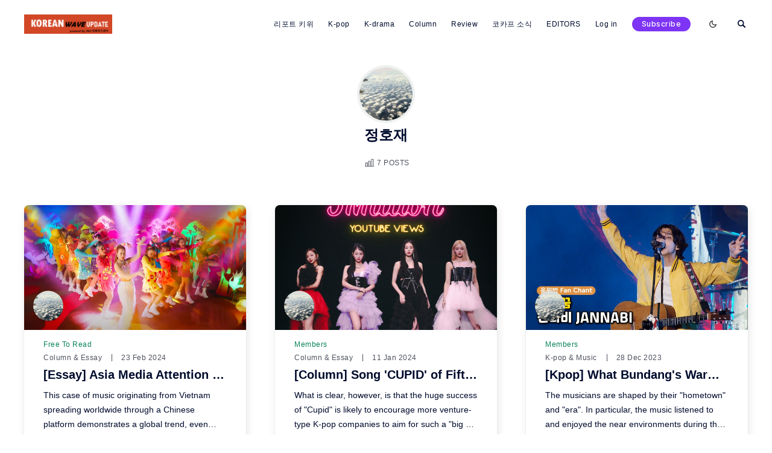

--- FILE ---
content_type: text/html; charset=utf-8
request_url: https://kwave.or.kr/author/jeonghojae/
body_size: 31797
content:
<!doctype html>
<html lang="en">
<head>
  <meta charset="utf-8">
  <meta http-equiv="X-UA-Compatible" content="IE=edge">
  <meta name="viewport" content="width=device-width, initial-scale=1.0">

  <title>정호재 - KoCAF :Korea Content Academy Forum</title>

  <link rel="stylesheet" href="https://cdn.jsdelivr.net/npm/swiper@9.2.4/swiper.min.css" integrity="sha256-7SqJW4yeYPoB9GX5fs+DzJLY6nyeEzRHlJsRK8pO35o=" crossorigin="anonymous">
<script src="https://cdn.jsdelivr.net/npm/swiper@9.2.4/swiper-bundle.min.js" integrity="sha256-U9mO7IJRMO3E2Ac9p7qmTLdt9lQvuF/7rzl2xps5cak=" crossorigin="anonymous"></script>  
<link rel='preconnect' href='https://fonts.gstatic.com'>
<link rel='preconnect' href='https://fonts.gstatic.com' crossorigin>

<link rel='preload' as='style' href='https://fonts.googleapis.com/css2?family=Inter:wght@400;500;600;700;800;900&display=swap'>
<link rel='preload' as='style' href='https://fonts.googleapis.com/css2?family=Crimson+Text:wght@400;700&display=swap'>

<link rel='stylesheet' href='https://fonts.googleapis.com/css2?family=Inter:wght@400;500;600;700;800;900&display=swap' media='print' onload="this.media='all'">
<link rel='stylesheet' href='https://fonts.googleapis.com/css2?family=Crimson+Text:wght@400;700&display=swap' media='print' onload="this.media='all'">

<noscript>
  <link rel='stylesheet' href='https://fonts.googleapis.com/css2?family=Inter:wght@400;500;600;700;800;900&display=swap'>
  <link rel='stylesheet' href='https://fonts.googleapis.com/css2?family=Crimson+Text:wght@400;700&display=swap'>
</noscript>
  <style>
@charset "UTF-8";/*! normalize.css v8.0.1 | MIT License | github.com/necolas/normalize.css */html{line-height:1.15;-webkit-text-size-adjust:100%}body{margin:0}main{display:block}h1{font-size:2em;margin:.67em 0}hr{box-sizing:content-box;height:0;overflow:visible}pre{font-family:monospace,monospace;font-size:1em}a{background-color:transparent}abbr[title]{border-bottom:none;text-decoration:underline;text-decoration:underline dotted}b,strong{font-weight:bolder}code,kbd,samp{font-family:monospace,monospace;font-size:1em}small{font-size:80%}sub,sup{font-size:75%;line-height:0;position:relative;vertical-align:baseline}sub{bottom:-.25em}sup{top:-.5em}img{border-style:none}button,input,optgroup,select,textarea{font-family:inherit;font-size:100%;line-height:1.15;margin:0}button,input{overflow:visible}button,select{text-transform:none}[type=button],[type=reset],[type=submit],button{-webkit-appearance:button}[type=button]::-moz-focus-inner,[type=reset]::-moz-focus-inner,[type=submit]::-moz-focus-inner,button::-moz-focus-inner{border-style:none;padding:0}[type=button]:-moz-focusring,[type=reset]:-moz-focusring,[type=submit]:-moz-focusring,button:-moz-focusring{outline:1px dotted ButtonText}fieldset{padding:.35em .75em .625em}legend{box-sizing:border-box;color:inherit;display:table;max-width:100%;padding:0;white-space:normal}progress{vertical-align:baseline}textarea{overflow:auto}[type=checkbox],[type=radio]{box-sizing:border-box;padding:0}[type=number]::-webkit-inner-spin-button,[type=number]::-webkit-outer-spin-button{height:auto}[type=search]{-webkit-appearance:textfield;outline-offset:-2px}[type=search]::-webkit-search-decoration{-webkit-appearance:none}::-webkit-file-upload-button{-webkit-appearance:button;font:inherit}details{display:block}summary{display:list-item}template{display:none}[hidden]{display:none}:root{--color-mode:"light";--color-brand:#04a6d7;--color-white:#FFFFFF;--color-dark:#000C2D;--color-text:#000C2D;--color-gray:#4F525F;--color-error:#CD3D64;--color-success:#09815C;--color-border:#000C2D;--bg-color:var(--color-white);--bg-gray:#EEF1F0;--bg-white:var(--color-white);--bg-transparent:rgba(255, 255, 255, .7);--bg-post-card:var(--bg-white);--bg-tag-list:linear-gradient(to left, var(--bg-color), rgba(255, 255, 255, 0));--bg-gradient:linear-gradient(55deg,rgba(208,208,208,.03) 0,rgba(208,208,208,.03) 20%,rgba(55,55,55,.03) 20%,rgba(55,55,55,.03) 40%,rgba(81,81,81,.03) 40%,rgba(81,81,81,.03) 60%,rgba(208,208,208,.03) 60%,rgba(208,208,208,.03) 80%,rgba(191,191,191,.03) 80%,rgba(191,191,191,.03) 100%),linear-gradient(291deg,rgba(190,190,190,.02) 0,rgba(190,190,190,.02) 14.286%,rgba(105,105,105,.02) 14.286%,rgba(105,105,105,.02) 28.572%,rgba(230,230,230,.02) 28.572%,rgba(230,230,230,.02) 42.858%,rgba(216,216,216,.02) 42.858%,rgba(216,216,216,.02) 57.144%,rgba(181,181,181,.02) 57.144%,rgba(181,181,181,.02) 71.43%,rgba(129,129,129,.02) 71.43%,rgba(129,129,129,.02) 85.716%,rgba(75,75,75,.02) 85.716%,rgba(75,75,75,.02) 100.002%),linear-gradient(32deg,rgba(212,212,212,.03) 0,rgba(212,212,212,.03) 12.5%,rgba(223,223,223,.03) 12.5%,rgba(223,223,223,.03) 25%,rgba(11,11,11,.03) 25%,rgba(11,11,11,.03) 37.5%,rgba(86,86,86,.03) 37.5%,rgba(86,86,86,.03) 50%,rgba(106,106,106,.03) 50%,rgba(106,106,106,.03) 62.5%,rgba(220,220,220,.03) 62.5%,rgba(220,220,220,.03) 75%,rgba(91,91,91,.03) 75%,rgba(91,91,91,.03) 87.5%,rgba(216,216,216,.03) 87.5%,rgba(216,216,216,.03) 100%),linear-gradient(312deg,rgba(113,113,113,.01) 0,rgba(113,113,113,.01) 14.286%,rgba(54,54,54,.01) 14.286%,rgba(54,54,54,.01) 28.572%,rgba(166,166,166,.01) 28.572%,rgba(166,166,166,.01) 42.858%,rgba(226,226,226,.01) 42.858%,rgba(226,226,226,.01) 57.144%,rgba(109,109,109,.01) 57.144%,rgba(109,109,109,.01) 71.43%,rgba(239,239,239,.01) 71.43%,rgba(239,239,239,.01) 85.716%,rgba(54,54,54,.01) 85.716%,rgba(54,54,54,.01) 100.002%),linear-gradient(22deg,rgba(77,77,77,.03) 0,rgba(77,77,77,.03) 20%,rgba(235,235,235,.03) 20%,rgba(235,235,235,.03) 40%,rgba(215,215,215,.03) 40%,rgba(215,215,215,.03) 60%,rgba(181,181,181,.03) 60%,rgba(181,181,181,.03) 80%,rgba(193,193,193,.03) 80%,rgba(193,193,193,.03) 100%),linear-gradient(80deg,rgba(139,139,139,.02) 0,rgba(139,139,139,.02) 14.286%,rgba(114,114,114,.02) 14.286%,rgba(114,114,114,.02) 28.572%,rgba(240,240,240,.02) 28.572%,rgba(240,240,240,.02) 42.858%,rgba(221,221,221,.02) 42.858%,rgba(221,221,221,.02) 57.144%,rgba(74,74,74,.02) 57.144%,rgba(74,74,74,.02) 71.43%,rgba(201,201,201,.02) 71.43%,rgba(201,201,201,.02) 85.716%,rgba(187,187,187,.02) 85.716%,rgba(187,187,187,.02) 100.002%),linear-gradient(257deg,rgba(72,72,72,.03) 0,rgba(72,72,72,.03) 16.667%,rgba(138,138,138,.03) 16.667%,rgba(138,138,138,.03) 33.334%,rgba(54,54,54,.03) 33.334%,rgba(54,54,54,.03) 50.001%,rgba(161,161,161,.03) 50.001%,rgba(161,161,161,.03) 66.668%,rgba(17,17,17,.03) 66.668%,rgba(17,17,17,.03) 83.335%,rgba(230,230,230,.03) 83.335%,rgba(230,230,230,.03) 100.002%),linear-gradient(47deg,rgba(191,191,191,.01) 0,rgba(191,191,191,.01) 16.667%,rgba(27,27,27,.01) 16.667%,rgba(27,27,27,.01) 33.334%,rgba(66,66,66,.01) 33.334%,rgba(66,66,66,.01) 50.001%,rgba(36,36,36,.01) 50.001%,rgba(36,36,36,.01) 66.668%,rgba(230,230,230,.01) 66.668%,rgba(230,230,230,.01) 83.335%,rgba(93,93,93,.01) 83.335%,rgba(93,93,93,.01) 100.002%),linear-gradient(90deg,#fff,#fff);--icon-sun:url('data:image/svg+xml,  <svg version="1.1" xmlns="http://www.w3.org/2000/svg" fill="currentColor" viewBox="0 0 24 24">    <path d="M18 12c0-0.811-0.161-1.587-0.455-2.295-0.304-0.735-0.75-1.395-1.303-1.948-0.552-0.552-1.213-0.998-1.948-1.303-0.707-0.293-1.483-0.454-2.294-0.454s-1.587 0.161-2.295 0.455c-0.735 0.304-1.395 0.75-1.948 1.302s-0.998 1.213-1.302 1.948c-0.294 0.708-0.455 1.484-0.455 2.295s0.161 1.587 0.455 2.295c0.304 0.735 0.75 1.395 1.303 1.948 0.552 0.552 1.213 0.998 1.948 1.303 0.707 0.293 1.483 0.454 2.294 0.454s1.587-0.161 2.295-0.455c0.735-0.304 1.395-0.75 1.948-1.303s0.998-1.213 1.303-1.948c0.293-0.707 0.454-1.483 0.454-2.294zM16 12c0 0.544-0.108 1.060-0.303 1.529-0.202 0.489-0.5 0.929-0.869 1.299s-0.81 0.667-1.299 0.869c-0.469 0.195-0.985 0.303-1.529 0.303s-1.060-0.108-1.529-0.303c-0.489-0.202-0.929-0.5-1.299-0.869s-0.667-0.81-0.869-1.299c-0.195-0.469-0.303-0.985-0.303-1.529s0.108-1.060 0.303-1.529c0.202-0.489 0.5-0.929 0.869-1.299s0.81-0.667 1.299-0.869c0.469-0.195 0.985-0.303 1.529-0.303s1.060 0.108 1.529 0.303c0.489 0.202 0.929 0.5 1.299 0.869s0.667 0.81 0.869 1.299c0.195 0.469 0.303 0.985 0.303 1.529zM11 1v2c0 0.552 0.448 1 1 1s1-0.448 1-1v-2c0-0.552-0.448-1-1-1s-1 0.448-1 1zM11 21v2c0 0.552 0.448 1 1 1s1-0.448 1-1v-2c0-0.552-0.448-1-1-1s-1 0.448-1 1zM3.513 4.927l1.42 1.42c0.391 0.391 1.024 0.391 1.414 0s0.391-1.024 0-1.414l-1.42-1.42c-0.391-0.391-1.024-0.391-1.414 0s-0.391 1.024 0 1.414zM17.653 19.067l1.42 1.42c0.391 0.391 1.024 0.391 1.414 0s0.391-1.024 0-1.414l-1.42-1.42c-0.391-0.391-1.024-0.391-1.414 0s-0.391 1.024 0 1.414zM1 13h2c0.552 0 1-0.448 1-1s-0.448-1-1-1h-2c-0.552 0-1 0.448-1 1s0.448 1 1 1zM21 13h2c0.552 0 1-0.448 1-1s-0.448-1-1-1h-2c-0.552 0-1 0.448-1 1s0.448 1 1 1zM4.927 20.487l1.42-1.42c0.391-0.391 0.391-1.024 0-1.414s-1.024-0.391-1.414 0l-1.42 1.42c-0.391 0.391-0.391 1.024 0 1.414s1.024 0.391 1.414 0zM19.067 6.347l1.42-1.42c0.391-0.391 0.391-1.024 0-1.414s-1.024-0.391-1.414 0l-1.42 1.42c-0.391 0.391-0.391 1.024 0 1.414s1.024 0.391 1.414 0z"></path>  </svg>');--icon-sun-filter:invert(0.61) sepia(0.8) saturate(5) hue-rotate(0deg) brightness(0.92);--icon-moon:url('data:image/svg+xml,  <svg version="1.1" xmlns="http://www.w3.org/2000/svg" fill="currentColor" viewBox="0 0 24 24">    <path d="M21.996 12.882c0.022-0.233-0.038-0.476-0.188-0.681-0.325-0.446-0.951-0.544-1.397-0.219-0.95 0.693-2.059 1.086-3.188 1.162-0.696 0.047-1.399-0.027-2.077-0.226-0.656-0.192-1.29-0.501-1.874-0.932-0.655-0.484-1.181-1.074-1.575-1.729-0.409-0.68-0.676-1.432-0.792-2.206s-0.082-1.571 0.11-2.342c0.184-0.741 0.514-1.46 0.999-2.115 0.142-0.191 0.216-0.435 0.191-0.691-0.053-0.55-0.542-0.952-1.092-0.898-1.117 0.109-2.186 0.399-3.172 0.843-1.005 0.452-1.925 1.065-2.723 1.808-0.883 0.82-1.618 1.801-2.159 2.901-0.523 1.064-0.863 2.238-0.978 3.485-0.125 1.347 0.024 2.658 0.402 3.878 0.392 1.266 1.031 2.431 1.863 3.433s1.86 1.843 3.033 2.461c1.13 0.595 2.392 0.982 3.739 1.106s2.659-0.025 3.878-0.403c1.266-0.392 2.431-1.031 3.433-1.863s1.843-1.86 2.461-3.033c0.595-1.13 0.982-2.392 1.106-3.739zM19.567 14.674c-0.126 0.351-0.276 0.689-0.447 1.014-0.493 0.937-1.166 1.76-1.969 2.427s-1.735 1.178-2.747 1.491c-0.973 0.302-2.021 0.421-3.102 0.321s-2.089-0.41-2.99-0.884c-0.937-0.493-1.76-1.166-2.427-1.969s-1.178-1.735-1.491-2.747c-0.302-0.973-0.421-2.021-0.321-3.102 0.092-1 0.365-1.938 0.782-2.786 0.43-0.878 1.018-1.661 1.725-2.319 0.64-0.595 1.377-1.086 2.183-1.449 0.179-0.081 0.362-0.155 0.548-0.223-0.092 0.257-0.171 0.516-0.236 0.778-0.256 1.029-0.302 2.091-0.147 3.121s0.51 2.032 1.056 2.941c0.527 0.875 1.23 1.663 2.1 2.306 0.775 0.573 1.622 0.986 2.5 1.243 0.907 0.266 1.846 0.364 2.772 0.302 0.752-0.050 1.496-0.207 2.21-0.465z"></path>  </svg>');--icon-moon-filter:invert(0.1);--color-mode-icon:var(--icon-moon);--color-mode-icon-filter:var(--icon-moon-filter)}@media (prefers-color-scheme:dark){:root{--color-mode:"dark"}:root:not([data-user-color-scheme]){--color-mode:"dark";--color-brand:#04a6d7;--color-white:#FFFFFF;--color-dark:#010101;--color-text:#FFFFFF;--color-gray:#E5EFF5;--color-error:#CC3C64;--color-success:#1BA672;--color-border:#383B40;--bg-color:#111016;--bg-gray:#18181d;--bg-white:var(--color-white);--bg-transparent:rgba(31, 32, 35, .7);--bg-post-card:var(--bg-gray);--bg-tag-list:linear-gradient(to left, var(--bg-color), rgba(31, 32, 35, 0));--bg-gradient:--bg-gray;--color-mode-icon:var(--icon-sun);--color-mode-icon-filter:var(--icon-sun-filter)}}[data-user-color-scheme=dark]{--color-mode:"dark";--color-brand:#04a6d7;--color-white:#FFFFFF;--color-dark:#010101;--color-text:#FFFFFF;--color-gray:#E5EFF5;--color-error:#CC3C64;--color-success:#1BA672;--color-border:#383B40;--bg-color:#111016;--bg-gray:#18181d;--bg-white:var(--color-white);--bg-transparent:rgba(31, 32, 35, .7);--bg-post-card:var(--bg-gray);--bg-tag-list:linear-gradient(to left, var(--bg-color), rgba(31, 32, 35, 0));--bg-gradient:--bg-gray;--color-mode-icon:var(--icon-sun);--color-mode-icon-filter:var(--icon-sun-filter)}code[class*=language-],pre[class*=language-]{color:#000;background:0 0;text-shadow:0 1px #fff;font-family:Consolas,Monaco,"Andale Mono","Ubuntu Mono",monospace;font-size:1em;text-align:left;white-space:pre;word-spacing:normal;word-break:normal;word-wrap:normal;line-height:1.5;-moz-tab-size:4;-o-tab-size:4;tab-size:4;-webkit-hyphens:none;-ms-hyphens:none;hyphens:none}code[class*=language-] ::-moz-selection,code[class*=language-]::-moz-selection,pre[class*=language-] ::-moz-selection,pre[class*=language-]::-moz-selection{text-shadow:none;background:#b3d4fc}code[class*=language-] ::selection,code[class*=language-]::selection,pre[class*=language-] ::selection,pre[class*=language-]::selection{text-shadow:none;background:#b3d4fc}@media print{code[class*=language-],pre[class*=language-]{text-shadow:none}}pre[class*=language-]{padding:1em;margin:.5em 0;overflow:auto}:not(pre)>code[class*=language-],pre[class*=language-]{background:#f5f2f0}:not(pre)>code[class*=language-]{padding:.1em;border-radius:.3em;white-space:normal}.token.cdata,.token.comment,.token.doctype,.token.prolog{color:#708090}.token.punctuation{color:#999}.token.namespace{opacity:.7}.token.boolean,.token.constant,.token.deleted,.token.number,.token.property,.token.symbol,.token.tag{color:#905}.token.attr-name,.token.builtin,.token.char,.token.inserted,.token.selector,.token.string{color:#690}.language-css .token.string,.style .token.string,.token.entity,.token.operator,.token.url{color:#9a6e3a;background:hsla(0,0%,100%,.5)}.token.atrule,.token.attr-value,.token.keyword{color:#07a}.token.class-name,.token.function{color:#dd4a68}.token.important,.token.regex,.token.variable{color:#e90}.token.bold,.token.important{font-weight:700}.token.italic{font-style:italic}.token.entity{cursor:help}.tooltipped{position:relative}.tooltipped::after{position:absolute;z-index:1000000;display:none;padding:.5em .75em;font:normal normal 11px/1.5 -apple-system,BlinkMacSystemFont,"Segoe UI",Helvetica,Arial,sans-serif,"Apple Color Emoji","Segoe UI Emoji";-webkit-font-smoothing:subpixel-antialiased;color:#fff;text-align:center;text-decoration:none;text-shadow:none;text-transform:none;letter-spacing:normal;word-wrap:break-word;white-space:pre;pointer-events:none;content:attr(aria-label);background:#1b1f23;border-radius:6px;opacity:0}.tooltipped::before{position:absolute;z-index:1000001;display:none;width:0;height:0;color:#1b1f23;pointer-events:none;content:"";border:6px solid transparent;opacity:0}@-webkit-keyframes tooltip-appear{from{opacity:0}to{opacity:1}}@keyframes tooltip-appear{from{opacity:0}to{opacity:1}}.tooltipped:active::after,.tooltipped:active::before,.tooltipped:focus::after,.tooltipped:focus::before,.tooltipped:hover::after,.tooltipped:hover::before{display:inline-block;text-decoration:none;-webkit-animation-name:tooltip-appear;animation-name:tooltip-appear;-webkit-animation-duration:.1s;animation-duration:.1s;-webkit-animation-fill-mode:forwards;animation-fill-mode:forwards;-webkit-animation-timing-function:ease-in;animation-timing-function:ease-in;-webkit-animation-delay:.4s;animation-delay:.4s}.tooltipped-no-delay:active::after,.tooltipped-no-delay:active::before,.tooltipped-no-delay:focus::after,.tooltipped-no-delay:focus::before,.tooltipped-no-delay:hover::after,.tooltipped-no-delay:hover::before{-webkit-animation-delay:0s;animation-delay:0s}.tooltipped-multiline:active::after,.tooltipped-multiline:focus::after,.tooltipped-multiline:hover::after{display:table-cell}.tooltipped-s::after,.tooltipped-se::after,.tooltipped-sw::after{top:100%;right:50%;margin-top:6px}.tooltipped-s::before,.tooltipped-se::before,.tooltipped-sw::before{top:auto;right:50%;bottom:-7px;margin-right:-6px;border-bottom-color:#1b1f23}.tooltipped-se::after{right:auto;left:50%;margin-left:-16px}.tooltipped-sw::after{margin-right:-16px}.tooltipped-n::after,.tooltipped-ne::after,.tooltipped-nw::after{right:50%;bottom:100%;margin-bottom:6px}.tooltipped-n::before,.tooltipped-ne::before,.tooltipped-nw::before{top:-7px;right:50%;bottom:auto;margin-right:-6px;border-top-color:#1b1f23}.tooltipped-ne::after{right:auto;left:50%;margin-left:-16px}.tooltipped-nw::after{margin-right:-16px}.tooltipped-n::after,.tooltipped-s::after{-webkit-transform:translateX(50%);transform:translateX(50%)}.tooltipped-w::after{right:100%;bottom:50%;margin-right:6px;-webkit-transform:translateY(50%);transform:translateY(50%)}.tooltipped-w::before{top:50%;bottom:50%;left:-7px;margin-top:-6px;border-left-color:#1b1f23}.tooltipped-e::after{bottom:50%;left:100%;margin-left:6px;-webkit-transform:translateY(50%);transform:translateY(50%)}.tooltipped-e::before{top:50%;right:-7px;bottom:50%;margin-top:-6px;border-right-color:#1b1f23}.tooltipped-align-right-1::after,.tooltipped-align-right-2::after{right:0;margin-right:0}.tooltipped-align-right-1::before{right:10px}.tooltipped-align-right-2::before{right:15px}.tooltipped-align-left-1::after,.tooltipped-align-left-2::after{left:0;margin-left:0}.tooltipped-align-left-1::before{left:5px}.tooltipped-align-left-2::before{left:10px}.tooltipped-multiline::after{width:-webkit-max-content;width:-moz-max-content;width:max-content;max-width:250px;word-wrap:break-word;white-space:pre-line;border-collapse:separate}.tooltipped-multiline.tooltipped-n::after,.tooltipped-multiline.tooltipped-s::after{right:auto;left:50%;-webkit-transform:translateX(-50%);transform:translateX(-50%)}.tooltipped-multiline.tooltipped-e::after,.tooltipped-multiline.tooltipped-w::after{right:100%}@media screen and (min-width:0\0){.tooltipped-multiline::after{width:250px}}.tooltipped-sticky::after,.tooltipped-sticky::before{display:inline-block}.tooltipped-sticky.tooltipped-multiline::after{display:table-cell}@-webkit-keyframes spin{100%{-webkit-transform:rotate(360deg);transform:rotate(360deg)}}@keyframes spin{100%{-webkit-transform:rotate(360deg);transform:rotate(360deg)}}.icon{position:relative;display:inline-block;width:25px;height:25px;overflow:hidden;fill:currentColor}.icon__cnt{width:100%;height:100%;background:inherit;fill:inherit;pointer-events:none;-webkit-transform:translateX(0);transform:translateX(0);-ms-transform:translate(.5px,-.3px)}.icon--m{width:50px;height:50px}.icon--l{width:100px;height:100px}.icon--xl{width:150px;height:150px}.icon--xxl{width:200px;height:200px}.icon__spinner{position:absolute;top:0;left:0;width:100%;height:100%}.icon--ei-spinner .icon__spinner,.icon--ei-spinner-2 .icon__spinner{-webkit-animation:spin 1s steps(12) infinite;animation:spin 1s steps(12) infinite}.icon--ei-spinner-3 .icon__spinner{-webkit-animation:spin 1.5s linear infinite;animation:spin 1.5s linear infinite}.icon--ei-sc-facebook{fill:#3b5998}.icon--ei-sc-github{fill:#333}.icon--ei-sc-google-plus{fill:#dd4b39}.icon--ei-sc-instagram{fill:#3f729b}.icon--ei-sc-linkedin{fill:#0976b4}.icon--ei-sc-odnoklassniki{fill:#ed812b}.icon--ei-sc-skype{fill:#00aff0}.icon--ei-sc-soundcloud{fill:#f80}.icon--ei-sc-tumblr{fill:#35465c}.icon--ei-sc-twitter{fill:#55acee}.icon--ei-sc-vimeo{fill:#1ab7ea}.icon--ei-sc-vk{fill:#45668e}.icon--ei-sc-youtube{fill:#e52d27}.icon--ei-sc-pinterest{fill:#bd081c}.icon--ei-sc-telegram{fill:#08c}img[data-action=zoom]{cursor:pointer;cursor:-webkit-zoom-in;cursor:-moz-zoom-in}.zoom-img,.zoom-img-wrap{position:relative;z-index:666;-webkit-transition:all .3s;transition:all .3s}img.zoom-img{cursor:pointer;cursor:-webkit-zoom-out;cursor:-moz-zoom-out}.zoom-overlay{z-index:420;background:#fff;position:fixed;top:0;left:0;right:0;bottom:0;pointer-events:none;filter:"alpha(opacity=0)";opacity:0;-webkit-transition:opacity .3s;transition:opacity .3s}.zoom-overlay-open .zoom-overlay{filter:"alpha(opacity=100)";opacity:1}.zoom-overlay-open,.zoom-overlay-transitioning{cursor:default}.commento-root .commento-markdown-help tr td pre{padding:initial;background:0 0}.commento-root blockquote{border-top:0;font-weight:inherit;-webkit-box-shadow:none;box-shadow:none}.commento-root .commento-markdown-help tr td{border:0}.commento-root .commento-markdown-help{border-collapse:initial}.zoom-overlay{background-color:var(--bg-color)}.icon{width:24px;height:24px}.icon--m{width:48px;height:48px}.section-divider{border-bottom:.5px solid #000}.custom-footer-wrap{color:#656059;background-color:#f6f6f6}.custom-footer-wrap .custom-footer{display:-webkit-box;display:-ms-flexbox;display:flex;-webkit-box-align:end;-ms-flex-align:end;align-items:flex-end;-webkit-box-pack:justify;-ms-flex-pack:justify;justify-content:space-between;padding-top:3.08rem;padding-bottom:3.08rem}@media (max-width:63.99em){.custom-footer-wrap .custom-footer{padding-top:2rem;padding-bottom:2rem}}.custom-footer-wrap .custom-footer .logo{width:8.5rem;margin-bottom:1.66rem;background:url(/assets/img/footer/logo.png) no-repeat left center/contain}.custom-footer-wrap .custom-footer .logo img{visibility:hidden}@media only screen and (-webkit-min-device-pixel-ratio:2),only screen and (min--moz-device-pixel-ratio:2),only screen and (-moz-min-device-pixel-ratio:2),only screen and (min-device-pixel-ratio:2),only screen and (min-resolution:192dpi),only screen and (min-resolution:2dppx){.custom-footer-wrap .custom-footer .logo{background-image:url(/assets/img/footer/logo@2x.png)}}.custom-footer-wrap .custom-footer .f-description{font-size:.83rem;line-height:1.9;font-weight:500}.custom-footer-wrap .custom-footer .f-description i{display:inline-block;font-style:normal;margin-left:4px;margin-right:4px}@media (max-width:63.99em){.custom-footer-wrap .custom-footer .f-description span{display:block;word-break:keep-all}.custom-footer-wrap .custom-footer .f-description span i{margin-left:0;margin-right:0}.custom-footer-wrap .custom-footer .f-description span i:last-child{display:none}}.custom-footer-wrap .custom-footer .sns-link{display:-webkit-box;display:-ms-flexbox;display:flex;width:80px;height:30px;-webkit-box-pack:justify;-ms-flex-pack:justify;justify-content:space-between}@media (max-width:63.99em){.custom-footer-wrap .custom-footer .sns-link{display:none}}.custom-footer-wrap .custom-footer .sns-link>a{display:inline-block}.custom-footer-wrap .custom-footer .sns-link>a.twitter{width:35px;height:30px;background:url(/assets/img/footer/twitter.png) no-repeat center/contain}@media only screen and (-webkit-min-device-pixel-ratio:2),only screen and (min--moz-device-pixel-ratio:2),only screen and (-moz-min-device-pixel-ratio:2),only screen and (min-device-pixel-ratio:2),only screen and (min-resolution:192dpi),only screen and (min-resolution:2dppx){.custom-footer-wrap .custom-footer .sns-link>a.twitter{background-image:url(/assets/img/footer/twitter@2x.png)}}.custom-footer-wrap .custom-footer .sns-link>a.facebook{width:30px;height:30px;background:url(/assets/img/footer/facebook.png) no-repeat center/contain}@media only screen and (-webkit-min-device-pixel-ratio:2),only screen and (min--moz-device-pixel-ratio:2),only screen and (-moz-min-device-pixel-ratio:2),only screen and (min-device-pixel-ratio:2),only screen and (min-resolution:192dpi),only screen and (min-resolution:2dppx){.custom-footer-wrap .custom-footer .sns-link>a.facebook{background-image:url(/assets/img/footer/facebook@2x.png)}}.custom-footer{background-color:#f6f5f7;padding-top:40px;padding-bottom:40px;color:#0a142f}.custom-footer .site-data{margin-bottom:95px}@media (min-width:64em){.custom-footer .site-data{margin-bottom:0}}.custom-footer .logo{max-width:180px;margin-bottom:20px}.custom-footer .logo__img{display:block;width:100%;height:100%;-o-object-fit:cover;object-fit:cover;-webkit-filter:grayscale(100%);filter:grayscale(100%)}.custom-footer .site-info{font-size:12px;font-weight:500;color:#0a142f;opacity:.5;line-height:1.8;margin-bottom:26px}.custom-footer .sns-link{display:-webkit-box;display:-ms-flexbox;display:flex;-webkit-box-align:center;-ms-flex-align:center;align-items:center;-webkit-column-gap:26px;-moz-column-gap:26px;column-gap:26px}.custom-footer .sns-link__icon a{display:-webkit-box;display:-ms-flexbox;display:flex;-webkit-box-align:center;-ms-flex-align:center;align-items:center;-webkit-box-pack:center;-ms-flex-pack:center;justify-content:center}.custom-footer .footer-nav{display:grid;grid-template-columns:repeat(2,1fr);row-gap:70px;-webkit-column-gap:26px;-moz-column-gap:26px;column-gap:26px}@media (min-width:64em){.custom-footer .footer-nav{grid-template-columns:repeat(3,1fr)}}.custom-footer .footer-nav__menu--label{font-weight:700;font-size:15px;letter-spacing:-.2;margin-bottom:26px}.custom-footer .footer-nav__menu--list{margin:0;list-style:none;display:-webkit-box;display:-ms-flexbox;display:flex;-webkit-box-orient:vertical;-webkit-box-direction:normal;-ms-flex-direction:column;flex-direction:column;row-gap:10px}.custom-footer .footer-nav__menu--list li{opacity:.5;font-size:13px;font-weight:500;line-height:1}.custom-footer .footer-nav__menu--list li a{display:inline-block;line-height:1.6}[data-user-color-scheme=dark] .custom-footer{background-color:#0a142f}[data-user-color-scheme=dark] .custom-footer .logo__img{-webkit-filter:invert(100%);filter:invert(100%)}[data-user-color-scheme=dark] .custom-footer .site-info{color:#fff}[data-user-color-scheme=dark] .custom-footer .sns-link__icon svg path{fill:#fff}[data-user-color-scheme=dark] .custom-footer .footer-nav{color:#fff}html{-webkit-box-sizing:border-box;box-sizing:border-box}*,:after,:before{-webkit-box-sizing:inherit;box-sizing:inherit}blockquote,body,dd,dl,fieldset,figure,h1,h2,h3,h4,h5,h6,hr,legend,ol,p,pre,ul{margin:0;padding:0}li>ol,li>ul{margin-bottom:0}table{border-collapse:collapse;border-spacing:0}.o-grid{margin:0 auto;max-width:1400px;padding:0 16px}@media (min-width:64em){.o-grid{display:-webkit-box;display:-ms-flexbox;display:flex;-ms-flex-wrap:wrap;flex-wrap:wrap}}.o-grid .o-grid{padding:0}@media (min-width:64em){.o-grid .o-grid{margin-right:-16px;margin-left:-16px}}@media (min-width:80em){.o-grid .o-grid{margin-right:-24px;margin-left:-24px}}.o-grid--center{-webkit-box-align:center;-ms-flex-align:center;align-items:center}.o-grid--full{max-width:100vw}@media (min-width:64em){.o-grid__col{-webkit-box-flex:1;-ms-flex-positive:1;flex-grow:1;padding-right:16px;padding-left:16px}}@media (min-width:80em){.o-grid__col{padding-right:24px;padding-left:24px}}.o-grid__col--1-3-s{width:33.3333333333%}.o-grid__col--2-3-s{width:66.6666666667%}.o-grid__col--1-4-s{width:25%}.o-grid__col--2-4-s{width:50%}.o-grid__col--3-4-s{width:75%}.o-grid__col--4-4-s{width:100%}@media (min-width:64em){.o-grid__col--1-3-m{width:33.3333333333%}.o-grid__col--2-3-m{width:66.6666666667%}.o-grid__col--1-4-m{width:25%}.o-grid__col--2-4-m{width:50%}.o-grid__col--3-4-m{width:75%}.o-grid__col--4-4-m{width:100%}}@media (min-width:80em){.o-grid__col--1-3-l{width:33.3333333333%}.o-grid__col--2-3-l{width:66.6666666667%}.o-grid__col--1-4-l{width:25%}.o-grid__col--2-4-l{width:50%}.o-grid__col--3-4-l{width:75%}.o-grid__col--4-4-l{width:100%}}.o-grid__col--full{width:100%}.o-grid__col--center{margin:0 auto;-webkit-box-flex:initial;-ms-flex-positive:initial;flex-grow:initial}.o-grid__col--end{margin-left:auto}.o-grid__col--initial-grow{-webkit-box-flex:initial;-ms-flex-positive:initial;flex-grow:initial}.c-site-container{display:-webkit-box;display:-ms-flexbox;display:flex;-webkit-box-orient:vertical;-webkit-box-direction:normal;-ms-flex-direction:column;flex-direction:column}.c-site-container .o-wrapper{-webkit-box-flex:1;-ms-flex:1 0 auto;flex:1 0 auto}.o-plain-list{margin:0;padding:0;list-style:none}body{direction:ltr;color:var(--color-text);font-size:16px;font-family:Inter,-apple-system,BlinkMacSystemFont,"Segoe UI",Helvetica,Arial,sans-serif,"Apple Color Emoji","Segoe UI Emoji","Segoe UI Symbol";line-height:1.5;background-color:var(--bg-color);margin-top:72px;overflow-x:hidden;-webkit-font-smoothing:antialiased;-moz-osx-font-smoothing:grayscale}@media (min-width:80em){body{margin-top:80px}}a{color:inherit;text-decoration:none}dd,ol,ul{margin-left:16px}img{height:auto;display:block;max-width:100%;font-style:italic}hr{border:0;margin-bottom:32px}hr.seperator{margin-top:32px;border:.5px solid var(--bg-gray)}h1,h2,h3,h4,h5,h6{font-weight:800}h1{font-size:56px;line-height:64px}h2{font-size:48px;line-height:56px}h3{font-size:40px;line-height:48px}h4{font-size:32px;line-height:40px}h5{font-size:24px;line-height:32px}h6{font-size:20px;line-height:24px}b,strong{font-weight:700}blockquote{padding-left:24px;margin-top:8px;font-size:20px;line-height:24px;border-left:2px solid var(--color-brand)}@media (min-width:80em){blockquote{font-size:24px;line-height:32px}}li code,p code{color:var(--color-code-inline);background-color:var(--bg-gray);padding:4px 8px}code,code[class*=language-]{font-size:16px;line-height:24px;text-shadow:none;color:var(--color-text)}.kg-code-card,pre,pre[class*=language-]{width:100%;overflow-x:auto}pre,pre[class*=language-]{padding:32px;margin-top:32px;margin-bottom:0;background-color:var(--bg-gray)}.kg-code-card pre{margin-top:0}.token.operator{background-color:transparent}input[type=color],input[type=date],input[type=datetime-local],input[type=datetime],input[type=email],input[type=month],input[type=number],input[type=password],input[type=search],input[type=tel],input[type=text],input[type=time],input[type=url],input[type=week],select,textarea{width:100%;display:block;padding:16px;margin-bottom:16px;border:1px solid #dfe3e9;border-radius:0;outline:0;color:var(--color-text);background-color:var(--color-white);font-size:16px;line-height:24px;font-family:Inter,-apple-system,BlinkMacSystemFont,"Segoe UI",Helvetica,Arial,sans-serif,"Apple Color Emoji","Segoe UI Emoji","Segoe UI Symbol"}input[type=color]:focus,input[type=date]:focus,input[type=datetime-local]:focus,input[type=datetime]:focus,input[type=email]:focus,input[type=month]:focus,input[type=number]:focus,input[type=password]:focus,input[type=search]:focus,input[type=tel]:focus,input[type=text]:focus,input[type=time]:focus,input[type=url]:focus,input[type=week]:focus,select:focus,textarea:focus{border-color:var(--color-brand)}table{width:100%;max-width:100%}table td,table th{padding:16px;text-align:left;border-top:1px solid var(--color-border)}table thead th{white-space:nowrap}table tbody+tbody{border-top:2px solid var(--color-border)}.responsive-table{display:block;width:100%;overflow-x:auto}:lang(ar) *{letter-spacing:initial!important}:lang(ar) .c-nav__item{font-size:14px}:lang(ar) .icon--ei-chevron-right .icon__cnt{-webkit-transform:scaleX(-1);transform:scaleX(-1)}.c-header{padding:24px 0;background-color:var(--bg-color);z-index:9999}.js-header{position:fixed;top:0;right:0;left:0;z-index:9999;will-change:transform;-webkit-transition:-webkit-transform .5s ease;transition:-webkit-transform .5s ease;transition:transform .5s ease;transition:transform .5s ease,-webkit-transform .5s ease}.js-header--pinned{-webkit-transform:translateY(0);transform:translateY(0);-webkit-backdrop-filter:saturate(180%) blur(20px);backdrop-filter:saturate(180%) blur(20px);background-color:var(--bg-transparent)}.js-header--pinned.js-header--not-top{border-bottom:1px solid rgba(0,0,0,.15);-webkit-box-shadow:0 1px 5px rgba(0,0,0,.1);box-shadow:0 1px 5px rgba(0,0,0,.1)}@-moz-document url-prefix(){.js-header--pinned{background-color:var(--bg-color)}}.js-header--unpinned{-webkit-transform:translateY(-100%);transform:translateY(-100%)}.js-header--top{-webkit-box-shadow:none;box-shadow:none;-webkit-backdrop-filter:none;backdrop-filter:none;background-color:transparent}.c-logo__link{display:block;line-height:1;font-weight:700;font-size:24px;-webkit-transition:color .26s ease-in-out;transition:color .26s ease-in-out}.c-logo__link:active,.c-logo__link:focus,.c-logo__link:hover{color:var(--color-brand)}.c-logo__img{max-height:32px}@media (max-width:79.99em){.c-nav-wrap{display:-webkit-box;display:-ms-flexbox;display:flex;-webkit-box-align:center;-ms-flex-align:center;align-items:center;-webkit-box-orient:vertical;-webkit-box-direction:normal;-ms-flex-direction:column;flex-direction:column;position:fixed;top:0;bottom:0;right:0;left:0;width:100%;height:100vh;padding-top:72px;background-color:var(--bg-gray);opacity:0;visibility:hidden;-webkit-transform:scale(.96);transform:scale(.96)}.c-nav-wrap.is-active{opacity:1;visibility:visible;-webkit-transform:scale(1);transform:scale(1);-webkit-transition:all 250ms cubic-bezier(.694,0,.335,1);transition:all 250ms cubic-bezier(.694,0,.335,1)}}@media (min-width:80em){.c-nav-wrap{display:block}}@media (max-width:79.99em){.c-nav{width:100%;padding-left:32px;padding-right:32px}}@media (min-width:80em){.c-nav{display:-webkit-box;display:-ms-flexbox;display:flex;-webkit-box-align:center;-ms-flex-align:center;align-items:center;-webkit-box-pack:end;-ms-flex-pack:end;justify-content:flex-end}}.c-nav__item{font-size:12px;font-weight:500;white-space:nowrap;letter-spacing:.5px;line-height:0}@media (min-width:80em){.c-nav__item:not(:last-child){margin-right:24px}.c-nav__item:not(:last-child).button-item+.c-nav__item:not(:last-child).button-item{margin-left:-10px}}@media (max-width:79.99em){.c-nav__item{margin-bottom:16px}}.c-nav__link{display:block;-webkit-transition:color .26s ease-in-out;transition:color .26s ease-in-out}@media (max-width:79.99em){.c-nav__link{font-size:14px;line-height:22px;font-weight:600}}.c-nav__link--current{color:var(--color-brand)}.home-template .c-nav__link--current{color:var(--color-text)}.c-nav__link:active,.c-nav__link:focus,.c-nav__link:hover{color:var(--color-brand)}.c-nav__icon{vertical-align:middle;-webkit-transition:fill .26s ease-in-out;transition:fill .26s ease-in-out}.c-nav__icon:active,.c-nav__icon:focus,.c-nav__icon:hover{fill:var(--color-brand)}.c-nav-toggle{position:absolute;top:50%;right:16px;z-index:10;height:16px;width:24px;cursor:pointer;-webkit-transform:translateY(-50%);transform:translateY(-50%)}@media (min-width:64em){.c-nav-toggle{right:32px}}@media (min-width:80em){.c-nav-toggle{display:none}}.c-nav-toggle__icon{position:absolute;left:0;height:1px;width:24px;background:var(--color-text);cursor:pointer}.c-nav-toggle__icon:after,.c-nav-toggle__icon:before{content:"";display:block;height:100%;background-color:inherit}.c-nav-toggle__icon:before{-webkit-transform:translateY(16px);transform:translateY(16px)}.c-nav-toggle__icon:after{-webkit-transform:translateY(7px);transform:translateY(7px)}.c-nav-toggle--close .c-nav-toggle__icon{height:2px;background-color:transparent}.c-nav-toggle--close .c-nav-toggle__icon:after,.c-nav-toggle--close .c-nav-toggle__icon:before{position:relative;visibility:visible;background:var(--color-text)}.c-nav-toggle--close .c-nav-toggle__icon:before{top:9px;-webkit-transform:rotate(-45deg);transform:rotate(-45deg)}.c-nav-toggle--close .c-nav-toggle__icon:after{top:7px;-webkit-transform:rotate(45deg);transform:rotate(45deg)}.c-search{position:fixed;top:0;right:0;bottom:0;left:0;padding-top:72px;background:var(--bg-gray);z-index:-1;opacity:0;-webkit-transform:scale(.96);transform:scale(.96);-webkit-transition:opacity 250ms cubic-bezier(.8,0,.55,.94),z-index 250ms step-end,-webkit-transform 250ms cubic-bezier(.694,0,.335,1);transition:opacity 250ms cubic-bezier(.8,0,.55,.94),z-index 250ms step-end,-webkit-transform 250ms cubic-bezier(.694,0,.335,1);transition:transform 250ms cubic-bezier(.694,0,.335,1),opacity 250ms cubic-bezier(.8,0,.55,.94),z-index 250ms step-end;transition:transform 250ms cubic-bezier(.694,0,.335,1),opacity 250ms cubic-bezier(.8,0,.55,.94),z-index 250ms step-end,-webkit-transform 250ms cubic-bezier(.694,0,.335,1)}.c-search.is-active{z-index:101;opacity:1;-webkit-transform:scale(1);transform:scale(1);-webkit-transition:opacity 250ms cubic-bezier(.8,0,.55,.94),z-index 250ms step-start,-webkit-transform 250ms cubic-bezier(.8,0,.55,.94);transition:opacity 250ms cubic-bezier(.8,0,.55,.94),z-index 250ms step-start,-webkit-transform 250ms cubic-bezier(.8,0,.55,.94);transition:transform 250ms cubic-bezier(.8,0,.55,.94),opacity 250ms cubic-bezier(.8,0,.55,.94),z-index 250ms step-start;transition:transform 250ms cubic-bezier(.8,0,.55,.94),opacity 250ms cubic-bezier(.8,0,.55,.94),z-index 250ms step-start,-webkit-transform 250ms cubic-bezier(.8,0,.55,.94)}.c-search__form{display:-webkit-box;display:-ms-flexbox;display:flex;-webkit-box-pack:center;-ms-flex-pack:center;justify-content:center;-webkit-box-align:center;-ms-flex-align:center;align-items:center;position:relative}.c-search__icon{position:absolute;left:16px;fill:var(--color-gray);width:32px;height:32px}.c-search__input[type=search]{width:100%;outline:0;margin-bottom:0;padding-left:56px;font-size:16px;line-height:24px;font-weight:600;border:0;color:var(--color-text);-webkit-appearance:none;background-color:var(--bg-color);border-radius:2px}.c-search__input[type=search]::-webkit-input-placeholder{opacity:1;color:var(--color-gray)}.c-search__input[type=search]::-moz-placeholder{opacity:1;color:var(--color-gray)}.c-search__input[type=search]::-ms-input-placeholder{opacity:1;color:var(--color-gray)}.c-search__input[type=search]::placeholder{opacity:1;color:var(--color-gray)}.c-search__close{display:-webkit-box;display:-ms-flexbox;display:flex;-webkit-box-pack:center;-ms-flex-pack:center;justify-content:center;-webkit-box-align:center;-ms-flex-align:center;align-items:center;position:absolute;top:16px;right:16px;width:48px;height:48px;cursor:pointer;border-radius:100%;background-color:var(--bg-color)}@media (min-width:64em){.c-search__close{top:16px;right:24px}}@media (min-width:80em){.c-search__close{top:32px;right:32px}}.c-search__close .icon{fill:var(--color-gray);-webkit-transition:.5s;transition:.5s}.c-search__close:hover .icon{fill:var(--color-gray);-webkit-transform:rotate(90deg);transform:rotate(90deg)}.c-search-results{display:none;height:calc(100vh - 168px);overflow:auto;white-space:normal;margin-top:16px;counter-reset:search}@media (min-width:64em){.c-search-results{height:calc(100vh - 160px)}}.c-search-result{display:-webkit-box;display:-ms-flexbox;display:flex;-webkit-box-align:center;-ms-flex-align:center;align-items:center;line-height:1;padding:16px 16px 16px 40px;background-color:var(--bg-color);border-radius:2px}.c-search-result:not(:last-child){margin-bottom:16px}.c-search-result:before{counter-increment:search;content:counter(search) ". ";position:relative;left:-16px;font-size:16px;font-weight:600;font-style:italic;color:var(--color-brand)}.c-search-result__media{margin-left:16px;background-color:var(--bg-color)}.c-search-result__content{-webkit-box-flex:1;-ms-flex:1;flex:1}.c-search-result__image{display:block;width:64px;height:48px;background-repeat:no-repeat;background-position:center;background-size:cover;background-color:var(--bg-gray);border-radius:2px;-webkit-box-shadow:4px 4px 0 var(--bg-gray);box-shadow:4px 4px 0 var(--bg-gray)}.c-search-result__title{display:inline;font-size:16px;line-height:24px;font-weight:600;border-bottom:1px solid transparent;-webkit-transition:border-bottom 250ms ease-in-out;transition:border-bottom 250ms ease-in-out}.c-search-result:active,.c-search-result:focus,.c-search-result:hover{color:var(--color-text)}.c-search-result:active .c-search-result__title,.c-search-result:focus .c-search-result__title,.c-search-result:hover .c-search-result__title{color:var(--color-text);border-bottom:1px solid var(--color-brand)}.c-search-result__date{display:block;color:var(--color-gray);font-size:12px;line-height:16px;font-weight:500;letter-spacing:.5px;margin-top:8px}.c-post-media__wrap{position:relative;border-radius:8px;background-color:var(--bg-gray);-webkit-box-shadow:-8px 16px 24px -8px rgba(0,0,0,.08);box-shadow:-8px 16px 24px -8px rgba(0,0,0,.08)}.c-post-media__wrap:after{content:"";display:block;height:0;width:100%;padding-bottom:56.25%}.c-post-media__image{position:absolute;top:0;left:0;width:100%;height:100%;-o-object-fit:cover;object-fit:cover;border-radius:8px}.c-post-media__caption{text-align:center;padding:16px;color:var(--color-gray);font-size:12px;line-height:16px;font-weight:600;letter-spacing:.5px}.c-post-media__caption a{color:var(--color-brand)}.c-post-media__caption a:active,.c-post-media__caption a:focus,.c-post-media__caption a:hover{text-decoration:underline}.c-post-header{margin:0 auto;max-width:800px;padding:32px 0}@media (min-width:64em){.c-post-header{padding:48px 0}}.c-post-header__title{margin-bottom:0;font-size:32px;line-height:40px;font-weight:700}@media (min-width:64em){.c-post-header__title{font-size:40px;line-height:48px}}@media (min-width:80em){.c-post-header__title{font-size:48px;line-height:56px}}.c-post-header__excerpt{margin-left:auto;margin-right:auto;text-align:center;margin-top:16px;margin-bottom:0;max-width:650px;color:var(--color-gray);font-size:20px;line-height:24px}@media (min-width:80em){.c-post-header__excerpt{margin-top:24px;font-size:24px;line-height:32px}}.c-post-header__meta{display:-webkit-box;display:-ms-flexbox;display:flex;-webkit-box-align:center;-ms-flex-align:center;align-items:center;-webkit-box-pack:center;-ms-flex-pack:center;justify-content:center;margin-top:32px;color:var(--color-gray);font-size:12px;line-height:16px;font-weight:500;letter-spacing:.5px}@media (min-width:80em){.c-post-header__meta{margin-top:40px}}.c-post-header__author{display:-webkit-box;display:-ms-flexbox;display:flex;-webkit-box-align:center;-ms-flex-align:center;align-items:center;color:var(--color-gray);font-weight:600;-webkit-transition:color .26s ease-in-out;transition:color .26s ease-in-out}.c-post-header__author:active,.c-post-header__author:focus,.c-post-header__author:hover{color:var(--color-text)}.c-post-header__author--image-wrap{width:24px;height:24px;margin-right:16px;border-radius:100%;background-color:var(--bg-gray)}.c-post-header__author--image{-o-object-fit:cover;object-fit:cover;width:24px;height:24px;border-radius:100%;color:var(--color-brand);-webkit-box-shadow:0 0 0 2.5px var(--color-white),0 0 0 3.5px;box-shadow:0 0 0 2.5px var(--color-white),0 0 0 3.5px}.c-post-header__date{line-height:1;padding-left:16px;margin-left:16px;-webkit-box-shadow:inset 1px 0 0 0 var(--color-gray);box-shadow:inset 1px 0 0 0 var(--color-gray)}.c-post-header__comment{line-height:1;padding-left:16px;margin-left:16px;-webkit-box-shadow:inset 1px 0 0 0 var(--color-gray);box-shadow:inset 1px 0 0 0 var(--color-gray)}.c-share{display:-webkit-box;display:-ms-flexbox;display:flex}.c-share__item{-webkit-box-flex:1;-ms-flex:1;flex:1;text-align:center}.c-share__item:not(:last-child){border-right:8px solid var(--bg-color)}@media (min-width:64em){.c-share__item:not(:last-child){border-right-width:16px}}.c-share__link{display:block;line-height:16px;padding:4px 8px;border-radius:4px;background-color:var(--bg-gray);-webkit-transition:.5s;transition:.5s}@media (min-width:64em){.c-share__link{padding:8px 24px}}.c-share__link:active,.c-share__link:focus,.c-share__link:hover{opacity:.8}.c-share__icon{fill:var(--color-text);vertical-align:middle}.c-post{max-width:650px;margin:0 auto;margin-bottom:2.08rem}.c-post>*+*{margin-top:32px}.c-post-image-header-template{position:relative;overflow:hidden}.c-post-image-header-template__wrap{width:100vw;height:calc(100vh - 80px);margin-bottom:50px;overflow:hidden}.c-post-image-header-template__img{width:100%;height:100%;-o-object-fit:cover;object-fit:cover;-webkit-filter:brightness(.8);filter:brightness(.8)}.c-post-image-header-template__fixed_div{width:100%;position:absolute;bottom:100px}.c-post-image-header-template__title_and_excerpt{width:100%}.c-post-image-header-template__title{max-width:730px;margin:0 auto;color:#fff;font-weight:700;font-size:40px;line-height:50px;display:-webkit-box;overflow:hidden;text-overflow:ellipsis;-webkit-box-orient:vertical;-webkit-line-clamp:2}@media (max-width:79.99em){.c-post-image-header-template__title{font-size:30px;line-height:40px;width:80%}}.c-post-image-header-template__excerpt{max-width:730px;margin:0 auto;margin-top:15px;color:#fff;font-weight:400;font-size:20px;line-height:35px;display:-webkit-box;overflow:hidden;text-overflow:ellipsis;-webkit-box-orient:vertical;-webkit-line-clamp:2}@media (max-width:79.99em){.c-post-image-header-template__excerpt{line-height:25px;font-size:15px;width:80%}}.c-content{display:-webkit-box;display:-ms-flexbox;display:flex;-webkit-box-align:center;-ms-flex-align:center;align-items:center;-webkit-box-orient:vertical;-webkit-box-direction:normal;-ms-flex-direction:column;flex-direction:column;word-break:break-word}.c-content>*{min-width:100%}.c-content>*+*{margin-top:32px}.c-content a{color:var(--color-brand);text-decoration:underline}.c-content a strong{text-decoration:underline}.c-content dl,.c-content fieldset,.c-content form,.c-content ol,.c-content p,.c-content pre,.c-content ul{font-size:22px;font-family:"Crimson Text",Georgia,serif;line-height:32px}.c-content table{font-size:16px;line-height:24px;font-family:Inter,-apple-system,BlinkMacSystemFont,"Segoe UI",Helvetica,Arial,sans-serif,"Apple Color Emoji","Segoe UI Emoji","Segoe UI Symbol"}.c-content hr{display:-webkit-box;display:-ms-flexbox;display:flex;-webkit-box-align:center;-ms-flex-align:center;align-items:center;-webkit-box-pack:center;-ms-flex-pack:center;justify-content:center;position:relative;bottom:4px;margin-bottom:0}.c-content hr:before{content:". . .";color:var(--color-text)}.c-content h1,.c-content h2,.c-content h3,.c-content h4,.c-content h5,.c-content h6{margin-top:48px}.c-content h1:first-child,.c-content h2:first-child,.c-content h3:first-child,.c-content h4:first-child,.c-content h5:first-child,.c-content h6:first-child{margin-top:0}.c-content h1+*,.c-content h2+*,.c-content h3+*,.c-content h4+*,.c-content h5+*,.c-content h6+*{margin-top:8px}.c-content h1{font-size:40px;line-height:48px}.c-content h1+h2,.c-content h1+h3,.c-content h1+h4,.c-content h1+h5,.c-content h1+h6{margin-top:16px}.c-content h2{font-size:32px;line-height:40px}.c-content h2+h3,.c-content h2+h4,.c-content h2+h5,.c-content h2+h6{margin-top:16px}.c-content h3{font-size:24px;line-height:32px}.c-content h3+h4,.c-content h3+h5,.c-content h3+h6{margin-top:16px}.c-content h4{font-size:20px;line-height:24px}.c-content h4+h5,.c-content h4+h6{margin-top:8px}.c-content h5{font-size:16px;line-height:20px}.c-content h5+h6{margin-top:8px}.c-content dd,.c-content ol,.c-content ul{padding-left:8px;padding-right:16px}.c-content dd>*+*,.c-content ol>*+*,.c-content ul>*+*{margin-top:8px}.c-content dd:not(:root:root),.c-content ol:not(:root:root),.c-content ul:not(:root:root){-webkit-padding-start:16px}.c-content .gh-post-upgrade-cta{display:none;visibility:hidden}.kg-embed-card{display:-webkit-box;display:-ms-flexbox;display:flex;-webkit-box-align:center;-ms-flex-align:center;align-items:center;-webkit-box-orient:vertical;-webkit-box-direction:normal;-ms-flex-direction:column;flex-direction:column}.kg-embed-card>*{width:100%}.kg-card figcaption{width:100%;text-align:center;padding:16px;color:var(--color-gray);font-size:12px;line-height:16px;font-weight:600;letter-spacing:.5px;background-color:var(--bg-gray)}.kg-image-card{min-width:-webkit-min-content;min-width:-moz-min-content;min-width:min-content}.kg-image{margin:auto}@media (min-width:64em){.kg-width-full .kg-image{max-width:100vw;pointer-events:none}}.kg-width-wide{width:100%}.kg-width-wide .kg-image{width:100%}@media (min-width:80em){.kg-width-wide{width:100vw;max-width:1360px}}.twitter-tweet{margin-top:0!important;margin-bottom:0!important;overflow:hidden!important;width:100%!important}.twitter-tweet+script+figcaption{background-color:var(--bg-color)}.instagram-media{margin-bottom:0!important}.instagram-media+script+figcaption{background-color:var(--bg-color)}@media (min-width:80em){.kg-gallery-card{width:100vw;max-width:1400px}}.kg-gallery-container{display:-webkit-box;display:-ms-flexbox;display:flex;-webkit-box-orient:vertical;-webkit-box-direction:normal;-ms-flex-direction:column;flex-direction:column}.kg-gallery-row{display:-webkit-box;display:-ms-flexbox;display:flex;-webkit-box-orient:horizontal;-webkit-box-direction:normal;-ms-flex-direction:row;flex-direction:row;-webkit-box-pack:center;-ms-flex-pack:center;justify-content:center}.kg-gallery-image img{width:100%;height:100%}.kg-gallery-row:not(:first-of-type){margin-top:16px}@media (min-width:80em){.kg-gallery-row:not(:first-of-type){margin-top:24px}}.kg-gallery-image:not(:first-of-type){margin-left:16px}@media (min-width:80em){.kg-gallery-image:not(:first-of-type){margin-left:24px}}.kg-bookmark-card{width:100%}a.kg-bookmark-container{display:-webkit-box;display:-ms-flexbox;display:flex;min-height:144px;color:var(--color-text);border:0;background-color:var(--bg-gray);text-decoration:none}a.kg-bookmark-container:active,a.kg-bookmark-container:focus,a.kg-bookmark-container:hover{text-decoration:none}a.kg-bookmark-container:active .kg-bookmark-title,a.kg-bookmark-container:focus .kg-bookmark-title,a.kg-bookmark-container:hover .kg-bookmark-title{color:var(--color-brand)}.kg-card-hascaption a.kg-bookmark-container{border-bottom:1px solid var(--color-white)}.kg-bookmark-content{display:-webkit-box;display:-ms-flexbox;display:flex;-webkit-box-flex:1;-ms-flex-positive:1;flex-grow:1;-webkit-box-orient:vertical;-webkit-box-direction:normal;-ms-flex-direction:column;flex-direction:column;-webkit-box-align:start;-ms-flex-align:start;align-items:flex-start;-webkit-box-pack:start;-ms-flex-pack:start;justify-content:start;padding:24px}@media (min-width:80em){.kg-bookmark-content{padding:32px}}.kg-bookmark-title{font-size:16px;line-height:20px;font-weight:700;-webkit-transition:color .26s ease-in-out;transition:color .26s ease-in-out}.kg-bookmark-description{color:var(--color-gray);font-size:12px;line-height:16px;font-weight:500;margin-top:8px;max-height:48px;overflow-y:hidden;display:-webkit-box;-webkit-line-clamp:2;-webkit-box-orient:vertical}.kg-bookmark-metadata{display:-webkit-box;display:-ms-flexbox;display:flex;-ms-flex-wrap:wrap;flex-wrap:wrap;-webkit-box-align:center;-ms-flex-align:center;align-items:center;margin-top:8px;color:var(--color-gray);font-size:12px;line-height:16px}.kg-bookmark-publisher{overflow:hidden;text-overflow:ellipsis;white-space:nowrap;max-width:240px}.kg-bookmark-icon{width:24px;height:24px;border-radius:24px;margin-right:8px}.kg-bookmark-author:after{content:"•";margin:0 8px}.kg-bookmark-thumbnail{position:relative;min-width:33%;max-height:100%}.kg-bookmark-thumbnail img{position:absolute;top:0;left:0;width:100%;height:100%;-o-object-fit:cover;object-fit:cover}@media (max-width:63.99em){.kg-bookmark-container{-webkit-box-orient:vertical;-webkit-box-direction:normal;-ms-flex-direction:column;flex-direction:column}.kg-bookmark-thumbnail{-webkit-box-ordinal-group:2;-ms-flex-order:1;order:1;width:100%;min-height:160px}.kg-bookmark-content{-webkit-box-ordinal-group:3;-ms-flex-order:2;order:2}}.c-btn{display:inline-block;padding:16px 32px;color:var(--color-white);background-color:var(--color-dark);font-size:12px;line-height:16px;font-weight:600;font-family:Inter,-apple-system,BlinkMacSystemFont,"Segoe UI",Helvetica,Arial,sans-serif,"Apple Color Emoji","Segoe UI Emoji","Segoe UI Symbol";letter-spacing:.5px;text-align:center;text-transform:initial;white-space:nowrap;border:none;cursor:pointer;border-radius:32px;-webkit-transition:all .26s ease-in-out;transition:all .26s ease-in-out}.c-btn:active,.c-btn:focus,.c-btn:hover{color:var(--color-white);background-color:var(--color-brand);text-decoration:none}.c-btn--disabled{opacity:.5;cursor:not-allowed}.c-btn--full{width:100%}.c-btn--small{font-weight:500;padding:12px 16px}.c-btn--mini{font-weight:500;padding:4px 16px}.c-btn--light{color:var(--color-text);background-color:var(--bg-gray)}.c-btn--light:active,.c-btn--light:focus,.c-btn--light:hover{color:var(--color-white);background-color:var(--color-dark)}.c-btn--action{color:var(--color-white);background-color:var(--color-brand)}.c-btn--action.subscribe{background-color:#7e34f5}.c-btn--action:active,.c-btn--action:focus,.c-btn--action:hover{color:var(--color-white);background-color:var(--color-dark)}.c-btn--loading,.c-btn.loading,.c-subscribe-form .c-btn{display:-webkit-box;display:-ms-flexbox;display:flex;-webkit-box-align:center;-ms-flex-align:center;align-items:center;-webkit-box-pack:center;-ms-flex-pack:center;justify-content:center}@-webkit-keyframes spin{0%{-webkit-transform:rotate(0)}100%{-webkit-transform:rotate(360deg)}}.c-btn--loading:after,.c-btn.loading:after,.c-subscribe-form .c-btn:after{margin-left:8px;content:"";display:block;height:16px;width:16px;border:2px solid var(--color-white);border-radius:100%;border-right-color:transparent;border-top-color:transparent;-webkit-animation:spin .5s infinite linear;animation:spin .5s infinite linear}.c-color-mode-btn{height:24px;display:-webkit-box;display:-ms-flexbox;display:flex;-webkit-box-align:center;-ms-flex-align:center;align-items:center;border:none;font:inherit;color:inherit;cursor:pointer;background-color:transparent}.c-color-mode-btn__icon{width:14px;height:14px;background-image:var(--color-mode-icon);background-repeat:no-repeat;-webkit-filter:var(--color-mode-icon-filter);filter:var(--color-mode-icon-filter)}.c-post-card{position:relative;display:-webkit-box;display:-ms-flexbox;display:flex;width:100%;overflow:hidden;-webkit-box-orient:vertical;-webkit-box-direction:normal;-ms-flex-direction:column;flex-direction:column;margin-bottom:32px;background-color:var(--bg-gray);border-radius:8px;-webkit-box-shadow:2px 4px 14px 0 rgba(0,0,0,.1),0 1px 2px rgba(0,0,0,.1);box-shadow:2px 4px 14px 0 rgba(0,0,0,.1),0 1px 2px rgba(0,0,0,.1);-webkit-transition:-webkit-box-shadow 250ms ease-in-out;transition:-webkit-box-shadow 250ms ease-in-out;transition:box-shadow 250ms ease-in-out;transition:box-shadow 250ms ease-in-out,-webkit-box-shadow 250ms ease-in-out}@media (min-width:80em){.c-post-card{margin-bottom:48px}}.c-post-card--no-image{-webkit-box-pack:center;-ms-flex-pack:center;justify-content:center;background-color:var(--bg-post-card)}.c-post-card-wrap{display:-webkit-box;display:-ms-flexbox;display:flex}.c-post-card__media{position:relative;overflow:hidden;background-color:var(--bg-gray)}.within-range-hours-6 .c-post-card__media{position:relative}.within-range-hours-12 .c-post-card__media:before,.within-range-hours-24 .c-post-card__media:before,.within-range-hours-6 .c-post-card__media:before{content:"NEW";position:absolute;left:10px;top:10px;z-index:1;pointer-events:none;background:#04a6d7;color:#fff;padding:5px 10px;border-radius:6px;font-size:13px;line-height:13px;font-weight:700}.featured .c-post-card__media:after{content:"추천";position:absolute;right:10px;top:10px;z-index:1;pointer-events:none;background:#351058;color:#fff;padding:5px 10px;border-radius:6px;font-size:13px;line-height:13px;font-weight:700}.c-post-card__media .author-list{position:absolute;bottom:15px;left:15px;z-index:1000}.c-post-card__media .author-list .author-id-61f217d941559b001b711100{display:none}.c-post-card__media .author-list .author-list-item{float:left;margin-right:10px}.c-post-card__media .author-list:after{content:"";display:block;clear:both}.c-post-card__media .author-list .author-card{width:50px;height:50px;-o-object-fit:cover;object-fit:cover;-o-object-position:center;object-position:center;border-radius:100%;overflow:hidden;-webkit-box-shadow:0 2px 2px rgba(0,0,0,.2);box-shadow:0 2px 2px rgba(0,0,0,.2)}.c-post-card__image-wrap{display:block;position:relative;padding-top:56.25%;-webkit-transition:-webkit-transform .5s ease;transition:-webkit-transform .5s ease;transition:transform .5s ease;transition:transform .5s ease,-webkit-transform .5s ease}.c-post-card__image{position:absolute;top:0;left:0;width:100%;height:100%;-o-object-fit:cover;object-fit:cover}.c-post-card__content{-webkit-box-flex:1;-ms-flex-positive:1;flex-grow:1;padding:24px;padding-top:32px;background-color:var(--bg-post-card);position:relative}@media (min-width:64em){.c-post-card__content{padding:32px;padding-top:40px}}.c-post-card__content--no-image{-webkit-box-flex:initial;-ms-flex-positive:initial;flex-grow:initial}.c-post-card__meta{display:-webkit-box;display:-ms-flexbox;display:flex;-webkit-box-align:center;-ms-flex-align:center;align-items:center;color:var(--color-gray);font-size:12px;line-height:16px;font-weight:500;letter-spacing:.5px;margin-bottom:8px}.c-post-card__author{display:-webkit-box;display:-ms-flexbox;display:flex;-webkit-box-align:center;-ms-flex-align:center;align-items:center;color:var(--color-gray);white-space:nowrap;-webkit-transition:color .26s ease-in-out;transition:color .26s ease-in-out}.c-post-card__author img{width:12px;height:12px;border-radius:100%;margin-right:3px;vertical-align:middle}.c-post-card__author:active,.c-post-card__author:focus,.c-post-card__author:hover{color:var(--color-text)}@media (max-width:63.99em){.c-post-card__author{display:none}}.c-post-card__tags{line-height:1}@media (max-width:63.99em){.c-post-card__tags{-webkit-box-shadow:none;box-shadow:none;padding-left:0;margin-left:0}}.c-post-card__tags a{display:none}.c-post-card__tags a:first-child{display:inline-block}.c-post-card__date{padding-left:8px;margin-left:8px;line-height:1;-webkit-box-shadow:inset 1px 0 0 0 var(--color-gray);box-shadow:inset 1px 0 0 0 var(--color-gray)}@media (min-width:80em){.c-post-card__date{padding-left:16px;margin-left:16px}}.c-post-card__comment{padding-left:8px;margin-left:8px;line-height:1;-webkit-box-shadow:inset 1px 0 0 0 var(--color-gray);box-shadow:inset 1px 0 0 0 var(--color-gray)}@media (min-width:80em){.c-post-card__comment{padding-left:16px;margin-left:16px}}.c-post-card__visibility{position:absolute;top:12px;left:24px;font-size:12px;line-height:16px;font-weight:500;letter-spacing:.5px;color:var(--color-success);text-transform:capitalize}@media (min-width:64em){.c-post-card__visibility{left:32px;top:16px}}.c-post-card__visibility span{display:none}.c-post-card__visibility--members .members,.c-post-card__visibility--paid .paid,.c-post-card__visibility--public .public{display:block}.c-post-card__title{font-size:20px;line-height:24px;margin-bottom:0;font-weight:700;overflow:hidden;text-overflow:ellipsis;white-space:nowrap}@media (min-width:80em){.c-post-card__title{font-size:24px;line-height:32px}}.c-post-card__excerpt{font-size:16px;line-height:24px;font-weight:500;font-family:"Crimson Text",Georgia,serif;margin-top:8px;overflow-y:hidden;display:-webkit-box;-webkit-line-clamp:3;-webkit-box-orient:vertical}.c-post-card__title-link{border-bottom:1px solid transparent;-webkit-transition:border-bottom 250ms ease-in-out;transition:border-bottom 250ms ease-in-out}.c-post-card:active .c-post-card__image-wrap,.c-post-card:focus .c-post-card__image-wrap,.c-post-card:hover .c-post-card__image-wrap{-webkit-transform:scale(1.01);transform:scale(1.01)}@supports (-ms-ime-align:auto){.c-post-card:active .c-post-card__image-wrap,.c-post-card:focus .c-post-card__image-wrap,.c-post-card:hover .c-post-card__image-wrap{-webkit-transform:none;transform:none}}.c-post-card:active .c-post-card__title-link,.c-post-card:focus .c-post-card__title-link,.c-post-card:hover .c-post-card__title-link{color:var(--color-text);border-bottom:1px solid var(--color-brand)}.c-pagination{margin-bottom:32px}@media (min-width:80em){.c-pagination{margin-bottom:48px}}.c-subscribe{text-align:center;padding:24px;border-radius:8px;background-color:var(--bg-gray);background-image:var(--bg-gradient)}.c-subscribe__icon{fill:var(--color-gray)}@media (min-width:64em){.c-subscribe{padding:40px}}@media (min-width:80em){.c-subscribe{padding:56px}}.c-subscribe .c-subscribe-form__input[type=email]{background-color:var(--bg-color)}.c-subscribe-form{display:-webkit-box;display:-ms-flexbox;display:flex;-ms-flex-wrap:wrap;flex-wrap:wrap;-webkit-box-orient:vertical;-webkit-box-direction:normal;-ms-flex-direction:column;flex-direction:column}.c-subscribe-form .form-group{display:-webkit-box;display:-ms-flexbox;display:flex}.c-subscribe-form__btn{-webkit-box-flex:3;-ms-flex:3;flex:3;border-top-left-radius:0;border-bottom-left-radius:0}.c-subscribe-form__input[type=email]{border:0;margin:0;padding-left:24px;background-color:var(--bg-gray);border-top-left-radius:32px;border-bottom-left-radius:32px;min-width:1px}.c-subscribe-form__input[type=email]:focus{border-color:transparent}.c-subscribe-form .u-alert{display:none}.c-subscribe-form .c-btn:after{display:none}.c-subscribe-form.loading .c-btn:after{display:block}.c-subscribe-form.error .u-alert--error,.c-subscribe-form.invalid .u-alert--invalid,.c-subscribe-form.success .u-alert--success{display:block}.c-social-icons{text-align:center;display:-webkit-box;display:-ms-flexbox;display:flex;-webkit-box-pack:center;-ms-flex-pack:center;justify-content:center}@media (min-width:64em){.c-social-icons{-webkit-box-pack:end;-ms-flex-pack:end;justify-content:flex-end}}.c-social-icons li{line-height:0}.c-social-icons .icon{display:-webkit-box;display:-ms-flexbox;display:flex;-webkit-box-align:center;-ms-flex-align:center;align-items:center;-webkit-box-pack:center;-ms-flex-pack:center;justify-content:center;fill:var(--color-gray);-webkit-transition:fill .26s ease;transition:fill .26s ease}.c-social-icons .icon:active,.c-social-icons .icon:focus,.c-social-icons .icon:hover{fill:var(--color-brand)}.c-footer{padding:40px 0;margin-top:40px;background-color:var(--bg-gray)}@media (min-width:80em){.c-footer{padding:64px 0}}.c-footer .c-subscribe-form__input[type=email]{background-color:var(--bg-color)}.c-footer__headline{margin-bottom:16px;font-size:12px;line-height:16px;font-weight:600;text-transform:uppercase;letter-spacing:1px}.c-footer__bottom{margin-top:32px}@media (min-width:80em){.c-footer__bottom{margin-top:16px}}.c-footer__copyright{color:var(--color-gray)}.c-footer__copyright a{color:var(--color-gray);-webkit-transition:color .26s ease-in-out;transition:color .26s ease-in-out}.c-footer__copyright a:active,.c-footer__copyright a:focus,.c-footer__copyright a:hover{color:var(--color-brand)}@media (max-width:63.99em){.c-footer__copyright{text-align:center;margin-bottom:8px}}.c-footer-list{margin-bottom:32px}.c-footer-list li{display:block;letter-spacing:0;margin-bottom:0}.c-footer-list a{display:block;padding:0;font-weight:400;font-size:12px;line-height:16px;margin-bottom:4px;padding-bottom:4px;-webkit-transition:color .26s ease-in-out;transition:color .26s ease-in-out}.c-footer-list a:active,.c-footer-list a:focus,.c-footer-list a:hover{color:var(--color-brand)}@media (min-width:64em){.footer-ex{display:-webkit-box;display:-ms-flexbox;display:flex}}.footer-ex__wrap{background-color:#f6f5f7;padding:40px 0 80px}.footer-ex__container{padding:0 40px;max-width:1400px;margin:0 auto}.footer-ex__logo{display:-webkit-box;display:-ms-flexbox;display:flex;-webkit-box-align:center;-ms-flex-align:center;align-items:center}.footer-ex__logo-img{max-width:180px;max-height:40px;-o-object-fit:contain;object-fit:contain;-webkit-filter:grayscale(100%);filter:grayscale(100%)}@media (min-width:64em){.footer-ex__site{-webkit-box-flex:1;-ms-flex-positive:1;flex-grow:1;max-width:50%}}.footer-ex__site-info{margin:0;padding:0;list-style:none;margin-top:20px}.footer-ex__site-info--item{font-size:12px;font-weight:500;line-height:2;color:#0a142f;opacity:.5}.footer-ex__sns{margin-top:36px;display:-webkit-box;display:-ms-flexbox;display:flex;-webkit-box-align:center;-ms-flex-align:center;align-items:center;-webkit-column-gap:28px;-moz-column-gap:28px;column-gap:28px}.footer-ex__nav{margin-top:90px;display:-webkit-box;display:-ms-flexbox;display:flex;-ms-flex-wrap:wrap;flex-wrap:wrap;gap:74px}@media (min-width:64em){.footer-ex__nav{margin-top:0;gap:120px}}.footer-ex__nav-menu--label{font-size:15px;font-weight:700;color:#0a142f}.footer-ex__nav-menu--list{margin:0;padding:0;list-style:none;margin-top:26px;display:-webkit-box;display:-ms-flexbox;display:flex;-webkit-box-orient:vertical;-webkit-box-direction:normal;-ms-flex-direction:column;flex-direction:column;row-gap:16px}.footer-ex__nav-menu--list a,.footer-ex__nav-menu--list li{font-size:13px;font-weight:500;color:#0a142f;opacity:.7;line-height:1}.footer-ex__nav-menu--list li{margin-bottom:0}.footer-ex__nav-menu--list a{display:inline-block}[data-user-color-scheme=dark] .footer-ex__wrap{background-color:#0a142f}[data-user-color-scheme=dark] .footer-ex__site-info--item{color:#fff;opacity:.5}[data-user-color-scheme=dark] .footer-ex__sns--item path{fill:#fff}[data-user-color-scheme=dark] .footer-ex__nav-menu--label{color:#fff}[data-user-color-scheme=dark] .footer-ex__nav-menu--list a{color:#fff;opacity:.5}[data-user-color-scheme=dark] .footer-ex__nav-menu--list a:hover{opacity:1}.c-related .o-grid__col{-webkit-box-flex:initial;-ms-flex-positive:initial;flex-grow:initial}.c-title-bar{display:-webkit-box;display:-ms-flexbox;display:flex;-webkit-box-align:baseline;-ms-flex-align:baseline;align-items:baseline;-webkit-box-pack:justify;-ms-flex-pack:justify;justify-content:space-between;margin-bottom:24px;border-bottom:1px solid var(--bg-gray)}.c-title-bar__title{margin-bottom:0;padding-bottom:8px;font-size:12px;line-height:16px;font-weight:600;text-transform:uppercase;letter-spacing:1px;-webkit-box-shadow:inset 0 -4px 0 0 var(--color-dark);box-shadow:inset 0 -4px 0 0 var(--color-dark)}.c-title-bar__link{display:-webkit-box;display:-ms-flexbox;display:flex;-webkit-box-align:center;-ms-flex-align:center;align-items:center;-webkit-transition:.5s;transition:.5s}.c-title-bar__link:active,.c-title-bar__link:focus,.c-title-bar__link:hover{color:var(--color-brand)}.c-card-author{width:100%;display:-webkit-box;display:-ms-flexbox;display:flex;-webkit-box-align:center;-ms-flex-align:center;align-items:center;padding:24px;background-color:var(--bg-gray);border-radius:8px}@media (min-width:64em){.c-card-author{padding:32px}}.c-card-author-wrap{display:-webkit-box;display:-ms-flexbox;display:flex;margin-bottom:24px}@media (min-width:80em){.c-card-author-wrap{margin-bottom:48px}}.c-card-author__media{width:64px;height:64px;border-radius:100%;margin-right:16px;background-color:var(--bg-color)}.c-card-author__image{-o-object-fit:cover;object-fit:cover;width:64px;height:64px;min-width:64px;border-radius:100%;-webkit-box-shadow:0 0 0 4px var(--bg-color);box-shadow:0 0 0 4px var(--bg-color)}.c-card-author__name{font-size:14px;line-height:22px;font-weight:700;margin-bottom:0;-webkit-transition:.5s;transition:.5s;letter-spacing:.5px}.c-card-author__bio{margin:0;color:var(--color-gray);font-size:12px;line-height:16px}.c-card-author:active,.c-card-author:focus,.c-card-author:hover{color:var(--color-brand)}@media (max-width:79.99em){.c-teaser-wrapper:not(:last-child){margin-bottom:32px}}.c-teaser{display:-webkit-box;display:-ms-flexbox;display:flex;-webkit-box-align:center;-ms-flex-align:center;align-items:center}.c-teaser:not(:last-child){margin-bottom:32px}@media (min-width:80em){.c-teaser:not(:last-child){margin-bottom:40px}}.c-teaser__media{margin-left:24px;background-color:var(--bg-gray)}.c-teaser__content{-webkit-box-flex:1;-ms-flex:1;flex:1}.c-teaser__image{display:block;width:88px;height:72px;-o-object-fit:cover;object-fit:cover;background-color:var(--bg-gray);border-radius:4px;-webkit-box-shadow:4px 4px 0 var(--bg-gray);box-shadow:4px 4px 0 var(--bg-gray)}.c-teaser__title{display:inline;font-size:16px;line-height:24px;font-weight:700;border-bottom:1px solid transparent;-webkit-transition:border-bottom .26s ease-in-out;transition:border-bottom .26s ease-in-out}.c-teaser__date{display:block;color:var(--color-gray);font-size:12px;line-height:16px;font-weight:500;letter-spacing:.5px;margin-top:8px}.c-teaser:active,.c-teaser:focus,.c-teaser:hover{color:var(--color-text)}.c-teaser:active .c-teaser__title,.c-teaser:focus .c-teaser__title,.c-teaser:hover .c-teaser__title{color:var(--color-text);border-bottom:1px solid var(--color-brand)}.c-archive{text-align:center;padding:16px 0 40px}@media (min-width:64em){.c-archive{padding:24px 0 48px}}@media (min-width:80em){.c-archive{padding:32px 0 56px}}.c-archive__title{margin-bottom:0;font-size:32px;line-height:40px}@media (min-width:64em){.c-archive__title{font-size:40px;line-height:48px}}@media (min-width:80em){.c-archive__title{font-size:48px;line-height:56px}}.c-archive__description{color:var(--color-gray);font-size:16px;line-height:24px;margin-top:24px;margin-bottom:0;word-break:keep-all}@media (min-width:80em){.c-archive__description{font-size:20px;line-height:32px}}.c-archive__description:empty{display:none}.c-author{text-align:center;padding:16px 0 40px}@media (min-width:64em){.c-author{padding:24px 0 48px}}@media (min-width:80em){.c-author{padding:32px 0 56px}}.c-author__media{margin:0 auto;border-radius:100%;margin-bottom:8px;background-color:var(--bg-gray);width:88px;height:88px}.c-author__image{-o-object-fit:cover;object-fit:cover;border-radius:100%;width:88px;height:88px;-webkit-box-shadow:0 0 0 4px var(--bg-gray);box-shadow:0 0 0 4px var(--bg-gray)}.c-author__title{font-size:24px;line-height:32px;margin-bottom:0}.c-author__bio{margin-bottom:0;margin-top:8px;color:var(--color-gray);font-size:16px;line-height:24px}.c-author__links{display:-webkit-box;display:-ms-flexbox;display:flex;-webkit-box-pack:center;-ms-flex-pack:center;justify-content:center;margin-top:16px;color:var(--color-gray)}.c-author__links-item{display:-webkit-box;display:-ms-flexbox;display:flex;-webkit-box-align:center;-ms-flex-align:center;align-items:center;font-size:12px;text-transform:uppercase;letter-spacing:.5px}.c-author__links-item:not(:last-child){margin-right:8px}.c-author__links-icon{fill:var(--color-gray);vertical-align:bottom;-webkit-transition:.5s;transition:.5s}.c-author__links-icon:active,.c-author__links-icon:focus,.c-author__links-icon:hover{fill:var(--color-brand)}.c-tags{overflow:hidden;margin-bottom:-8px}@media (min-width:64em){.c-tags{margin-bottom:-16px}}.c-tags a{float:left;font-size:12px;line-height:16px;font-weight:600;letter-spacing:.5px;padding:8px 16px;margin-right:8px;margin-bottom:8px;background-color:var(--bg-gray);border-radius:4px}@media (min-width:64em){.c-tags a{padding:8px 24px;margin-right:16px;margin-bottom:16px;line-height:24px}}.c-tags a:active,.c-tags a:focus,.c-tags a:hover{color:var(--color-gray)}.c-tag-card{display:block;position:relative;border-radius:8px;margin-bottom:32px;background-color:var(--bg-gray)}@media (min-width:80em){.c-tag-card{margin-bottom:48px}}.c-tag-card--solid{background-color:var(--color-dark)}.c-tag-card:before{position:absolute;z-index:1;top:0;bottom:0;left:0;right:0;content:"";border-radius:8px;-webkit-transition:background .5s ease;transition:background .5s ease;background:linear-gradient(110deg,rgba(49,54,56,.5) 0,transparent 100%)}.c-tag-card:after{display:block;content:"";width:100%;padding-bottom:75%}.c-tag-card__image{position:absolute;top:0;left:0;width:100%;height:100%;-o-object-fit:cover;object-fit:cover;border-radius:8px}.c-tag-card__title{z-index:2;position:relative;padding:24px;margin-bottom:0;font-size:16px;line-height:20px;font-weight:700;color:var(--color-white)}.c-tag-card:active:before,.c-tag-card:focus:before,.c-tag-card:hover:before{background-color:rgba(49,54,56,.1)}.c-hero{margin-bottom:32px;background-color:var(--bg-gray);background-image:var(--bg-gradient)}@media (min-width:64em){.c-hero{padding:32px 0}}@media (min-width:80em){.c-hero{padding:48px 0}}.c-hero__container{display:-webkit-box;display:-ms-flexbox;display:flex}@media (max-width:63.99em){.c-hero__container{-webkit-box-orient:vertical;-webkit-box-direction:reverse;-ms-flex-direction:column-reverse;flex-direction:column-reverse}}@media (min-width:64em){.c-hero__container{width:100%;display:-webkit-box;display:-ms-flexbox;display:flex;-webkit-box-align:center;-ms-flex-align:center;align-items:center}}.c-hero .c-subscribe-form{margin-top:16px}.c-hero .c-subscribe-form__input[type=email]{background-color:var(--bg-color)}.c-hero__content{display:-webkit-box;display:-ms-flexbox;display:flex;-webkit-box-orient:vertical;-webkit-box-direction:normal;-ms-flex-direction:column;flex-direction:column;-webkit-box-align:baseline;-ms-flex-align:baseline;align-items:baseline;padding:32px 0;font-size:20px;line-height:24px}@media (min-width:80em){.c-hero__content{font-size:24px;line-height:32px;padding-right:96px}}.c-hero__content>*+*{margin-top:8px}.c-hero__content h2,.c-hero__content h3{font-size:24px;line-height:32px}@media (min-width:80em){.c-hero__content h2,.c-hero__content h3{font-size:48px;line-height:56px}}.c-hero__content p{font-size:20px;line-height:24px}@media (min-width:80em){.c-hero__content p{font-size:24px;line-height:32px}}@media (max-width:63.99em){.c-hero-image{padding-top:32px}}@media (min-width:64em){.c-hero-image{max-height:50vh;margin-left:auto}}.c-banner{background:#3b0759;display:-webkit-box;display:-ms-flexbox;display:flex;-webkit-box-pack:center;-ms-flex-pack:center;justify-content:center;margin-bottom:60px}@media (max-width:63.99em){.c-banner{margin-bottom:30px}}@media only screen and (-webkit-min-device-pixel-ratio:2),only screen and (min--moz-device-pixel-ratio:2),only screen and (-moz-min-device-pixel-ratio:2),only screen and (min-device-pixel-ratio:2),only screen and (min-resolution:192dpi),only screen and (min-resolution:2dppx){.c-banner .banner-link{background:url(/assets/img/main_banner/banner@2x.png) no-repeat center/contain}}@media only screen and (-webkit-min-device-pixel-ratio:2) and (max-width:63.99em),only screen and (min--moz-device-pixel-ratio:2) and (max-width:63.99em),only screen and (-moz-min-device-pixel-ratio:2) and (max-width:63.99em),only screen and (min-device-pixel-ratio:2) and (max-width:63.99em),only screen and (min-resolution:192dpi) and (max-width:63.99em),only screen and (min-resolution:2dppx) and (max-width:63.99em){.c-banner .banner-link{background-size:cover}}.c-banner img{max-width:100%;max-height:100%;-o-object-fit:cover;object-fit:cover;-o-object-position:center;object-position:center}@media only screen and (-webkit-min-device-pixel-ratio:2),only screen and (min--moz-device-pixel-ratio:2),only screen and (-moz-min-device-pixel-ratio:2),only screen and (min-device-pixel-ratio:2),only screen and (min-resolution:192dpi),only screen and (min-resolution:2dppx){.c-banner img{visibility:hidden}}@media (max-width:63.99em){.c-banner img{height:150px}}.c-tags-list-wrap{position:relative}.c-tags-list-wrap:after{position:absolute;top:0;right:0;content:"";height:16px;width:24px;background:var(--bg-tag-list)}.c-tags-list{display:-webkit-box;display:-ms-flexbox;display:flex;-webkit-box-align:baseline;-ms-flex-align:baseline;align-items:baseline;padding-bottom:32px;overflow-x:scroll;-ms-overflow-style:none;scrollbar-width:none}.c-tags-list::-webkit-scrollbar{display:none}.c-tags-list:active{cursor:-webkit-grabbing;cursor:grabbing}.c-tags-list li{font-size:12px;line-height:16px;font-weight:600;white-space:nowrap;letter-spacing:.5px;padding-right:16px}@media (min-width:80em){.c-tags-list li{padding-right:24px}}.c-tags-list a{display:block;-webkit-transition:color .26s ease-in-out;transition:color .26s ease-in-out}.c-tags-list a--current{color:var(--color-brand)}.home-template .c-tags-list a--current{color:var(--color-text)}.c-tags-list a:active,.c-tags-list a:focus,.c-tags-list a:hover{color:var(--color-brand)}@media (min-width:64em){.c-member-plans{display:-webkit-box;display:-ms-flexbox;display:flex;-webkit-box-align:stretch;-ms-flex-align:stretch;align-items:stretch;-webkit-box-pack:center;-ms-flex-pack:center;justify-content:center}.c-member-plan{-webkit-box-flex:1;-ms-flex:1 1 auto;flex:1 1 auto;display:-webkit-box;display:-ms-flexbox;display:flex;-webkit-box-orient:vertical;-webkit-box-direction:normal;-ms-flex-direction:column;flex-direction:column}.c-member-plan+.c-member-plan{margin-left:32px}}@media (min-width:64em) and (min-width:80em){.c-member-plan+.c-member-plan{margin-left:48px}}.c-member-plan{padding:32px;margin-bottom:32px;border-radius:8px;background-color:var(--bg-gray)}.c-member-plan__header{position:relative;padding-bottom:32px;color:var(--color-gray);text-align:center}.c-member-plan__title{margin-bottom:24px;color:var(--color-text);font-size:20px;line-height:24px;font-weight:700;text-transform:uppercase;letter-spacing:.5px}.c-member-plan__amount{color:var(--color-text);font-size:32px;line-height:40px}.c-member-plan__content{-webkit-box-flex:1;-ms-flex:1 1 auto;flex:1 1 auto;display:-webkit-box;display:-ms-flexbox;display:flex;-webkit-box-orient:vertical;-webkit-box-direction:normal;-ms-flex-direction:column;flex-direction:column;-webkit-box-pack:justify;-ms-flex-pack:justify;justify-content:space-between}.c-member-plan__list{margin:0;padding:0;margin-bottom:32px;list-style:none}.c-member-plan__list li{position:relative;margin:0;font-size:12px;line-height:16px;padding:0 0 16px 24px}.c-member-plan__list li:last-child{padding-bottom:0}.c-member-plan__list li:before{display:block;position:absolute;left:0;top:-4px;font-size:14px;line-height:22px;font-weight:600;color:var(--color-brand);content:"✓"}.c-post-upgrade-cta{position:relative;text-align:center;padding:24px;border-radius:8px;background-color:var(--bg-gray);background-image:var(--bg-gradient)}@media (min-width:64em){.c-post-upgrade-cta{padding:40px}}@media (min-width:80em){.c-post-upgrade-cta{padding:56px}}.c-post-upgrade-cta__title{font-size:24px;line-height:32px;margin-bottom:24px}.c-post-upgrade-cta .c-btn{margin-bottom:24px}.c-shop{padding-top:46px;border-top:1px solid #000}@media (min-width:390px){.c-shop .o-grid{max-width:390px}}@media (min-width:768px){.c-shop .o-grid{max-width:768px}}@media (min-width:1024px){.c-shop .o-grid{max-width:1024px;padding-right:32px;padding-left:32px}}@media (min-width:1240px){.c-shop .o-grid{max-width:1400px;padding-right:40px;padding-left:40px}}.c-shop__title{font-size:24px;font-family:Anton,sans-serif}.c-shop__tags{display:-webkit-box;display:-ms-flexbox;display:flex;-webkit-box-align:center;-ms-flex-align:center;align-items:center;gap:12px;padding:32px 0;-ms-flex-wrap:wrap;flex-wrap:wrap}.c-shop__tags a{display:inline-block;font-size:14px;font-weight:700;border:1px solid #d9d9d9;color:#d9d9d9;border-radius:50em;padding:16px 32px;line-height:1}.c-shop__tags a.active{border-color:#100f14;color:#100f14}.c-shop__tags a:hover{border-color:#100f14;color:#100f14}.c-shop-carousel{width:100%;overflow:hidden;position:relative}@media (min-width:1024px){.c-shop-carousel{overflow:visible}}.c-shop-carousel__swiper{overflow:hidden}.c-shop-carousel__swiper .swiper-wrapper{height:448px}@media (min-width:768px){.c-shop-carousel__swiper .swiper-wrapper{height:780px}}@media (min-width:1024px){.c-shop-carousel__swiper .swiper-wrapper{height:auto}}.c-shop-carousel__swiper .swiper-slide{height:190px}@media (min-width:768px){.c-shop-carousel__swiper .swiper-slide{height:340px}}@media (min-width:1024px){.c-shop-carousel__swiper .swiper-slide{height:auto}}.c-shop-carousel .swiper-button-next,.c-shop-carousel .swiper-button-prev{border-radius:100%;background-color:transparent;width:40px;height:40px;color:#000;display:none}.c-shop-carousel .swiper-button-next:after,.c-shop-carousel .swiper-button-prev:after{display:none}@media (min-width:1240px){.c-shop-carousel .swiper-button-next,.c-shop-carousel .swiper-button-prev{display:-webkit-box;display:-ms-flexbox;display:flex}}.c-shop-carousel .swiper-button-next{right:-60px}.c-shop-carousel .swiper-button-next svg{margin-left:3px}.c-shop-carousel .swiper-button-prev{left:-60px}.c-shop-carousel .swiper-button-prev svg{margin-right:3px}.c-shop-more{display:-webkit-box;display:-ms-flexbox;display:flex;-webkit-box-align:center;-ms-flex-align:center;align-items:center;-webkit-box-pack:center;-ms-flex-pack:center;justify-content:center;color:#fff;font-size:14px;font-weight:700;background-color:#000;height:50px;max-width:250px;width:100%;border-radius:50em}.c-shop-more-wrap{display:-webkit-box;display:-ms-flexbox;display:flex;-webkit-box-align:center;-ms-flex-align:center;align-items:center;-webkit-box-pack:center;-ms-flex-pack:center;justify-content:center;padding:24px 0 46px 0}@media (min-width:1024px){.c-shop-more-wrap{padding:46px 0}}[data-user-color-scheme=dark] .c-shop__tags a{border:1px solid #666;color:#666}[data-user-color-scheme=dark] .c-shop__tags a.active{border-color:#fff;color:#fff}[data-user-color-scheme=dark] .c-shop__tags a:hover{border-color:#fff;color:#fff}[data-user-color-scheme=dark] .c-shop .swiper-button-next,[data-user-color-scheme=dark] .c-shop .swiper-button-prev{color:#fff}[data-user-color-scheme=dark] .c-shop-more{color:#000;background-color:#fff}.c-shop-featured{background-color:var(--shop-accent-background-color);color:var(--shop-accent-color);padding:2.25rem 0}.c-shop-featured .o-grid{display:block;max-width:1064px;margin:0 auto;padding:0 16px}@media (min-width:1024px){.c-shop-featured .o-grid{padding:0 32px}}.c-shop-featured__carousel{position:relative}.c-shop-featured__carousel--swiper{overflow:hidden}.c-shop-featured__carousel .swiper-button-next,.c-shop-featured__carousel .swiper-button-prev{border-radius:100%;background-color:#000;width:32px;height:32px;color:#fff}.c-shop-featured__carousel .swiper-button-next::after,.c-shop-featured__carousel .swiper-button-prev::after{display:none}@media (max-width:63.99em){.c-shop-featured__carousel .swiper-button-next,.c-shop-featured__carousel .swiper-button-prev{display:none}}.c-shop-featured__carousel .swiper-button-prev{left:-32px}.c-shop-featured__carousel .swiper-button-next{right:-32px}.c-shop-category{padding-top:3rem}.c-shop-category .o-grid{display:block;max-width:1064px;margin:0 auto;padding:0 16px}@media (min-width:1024px){.c-shop-category .o-grid{padding:0 32px}}.c-shop-category__tags{display:-webkit-box;display:-ms-flexbox;display:flex;-ms-flex-wrap:wrap;flex-wrap:wrap;-webkit-box-align:center;-ms-flex-align:center;align-items:center;font-size:14px;font-weight:700;line-height:1;gap:12px}@media (min-width:1024px){.c-shop-category__tags{-webkit-box-pack:center;-ms-flex-pack:center;justify-content:center}}.c-shop-category__tags a{padding:16px 32px;display:-webkit-box;display:-ms-flexbox;display:flex;-webkit-box-align:center;-ms-flex-align:center;align-items:center;-webkit-box-pack:center;-ms-flex-pack:center;justify-content:center;border-radius:100rem;background-color:#ebebeb;color:#777}.c-shop-category__tags a.active,.c-shop-category__tags a:hover{background-color:var(--shop-accent-background-color);color:var(--shop-accent-color)}.c-shop-category__empty{display:-webkit-box;display:-ms-flexbox;display:flex;-webkit-box-align:center;-ms-flex-align:center;align-items:center;-webkit-box-pack:center;-ms-flex-pack:center;justify-content:center;font-size:18px;padding:120px 0 150px 0}.c-shop-category .bluedot-products-list .bluedot-product-card .bluedot-product-card-content{border:1px solid #ededed;-webkit-box-shadow:0 4px 20px rgba(0,0,0,.1);box-shadow:0 4px 20px rgba(0,0,0,.1);margin:10px 15px}.c-product-featured{display:grid;gap:2rem 5rem}@media (min-width:1024px){.c-product-featured{grid-template-columns:repeat(2,1fr);padding:0 4rem}}.c-product-featured__media{border-radius:4px;overflow:hidden;aspect-ratio:3/2;background-color:#e5e5e5}@media (min-width:1024px){.c-product-featured__media{-webkit-box-ordinal-group:3;-ms-flex-order:2;order:2}}.c-product-featured__content{display:-webkit-box;display:-ms-flexbox;display:flex;-webkit-box-orient:vertical;-webkit-box-direction:normal;-ms-flex-direction:column;flex-direction:column}@media (min-width:1024px){.c-product-featured__content{-webkit-box-ordinal-group:2;-ms-flex-order:1;order:1}}.c-product-featured__text-wrap{-webkit-box-flex:1;-ms-flex-positive:1;flex-grow:1}.c-product-featured__title{font-size:1.75rem;font-weight:700;line-height:1.25;margin-bottom:.75rem;color:var(--shop-accent-color);overflow:hidden;display:-webkit-box;-webkit-box-orient:vertical;-webkit-line-clamp:2}.c-product-featured__title a:hover{text-decoration:underline}.c-product-featured__excerpt{font-size:.8125rem;line-height:1.4;color:var(--shop-accent-color);overflow:hidden;display:-webkit-box;-webkit-box-orient:vertical;-webkit-line-clamp:4}.c-product-featured__more{margin-top:1.75rem}@media (min-width:1024px){.c-product-featured__more{margin-top:0}}.c-product-featured__more a{display:-webkit-box;display:-ms-flexbox;display:flex;-webkit-box-align:center;-ms-flex-align:center;align-items:center;-webkit-box-pack:center;-ms-flex-pack:center;justify-content:center;border-radius:100rem;background-color:#000;color:#fff;padding:.5rem 0;width:130px;font-size:.8125rem;line-height:1.5;font-weight:700}.c-product-featured__image-wrap{display:-webkit-box;display:-ms-flexbox;display:flex;-webkit-box-align:center;-ms-flex-align:center;align-items:center;-webkit-box-pack:center;-ms-flex-pack:center;justify-content:center;height:100%}.c-product-featured__image{-o-object-fit:cover;object-fit:cover;width:100%;height:100%}.c-product-featured__type{display:-webkit-box;display:-ms-flexbox;display:flex;margin-bottom:.5rem;font-size:12px;font-weight:700;-webkit-box-align:center;-ms-flex-align:center;align-items:center;-webkit-box-pack:center;-ms-flex-pack:center;justify-content:center;padding:.25rem 1.125rem;border:1px solid #000;line-height:1.3;width:-webkit-fit-content;width:-moz-fit-content;width:fit-content;color:var(--shop-accent-color)}.c-product__header{max-width:1104px;margin:0 auto}@media (max-width:79.99em){.c-product__header .o-grid{padding:0}}@media (min-width:80em){.c-product__header{padding-top:32px}}.c-product__media{aspect-ratio:16/10;width:100%;z-index:1}@media (min-width:80em){.c-product__media{width:auto;height:100%}}.c-product__media--container{aspect-ratio:16/10;width:100%;position:relative;border:1px solid #000;background-color:#d9d9d9}@media (min-width:80em){.c-product__media--container{height:450px;display:-webkit-box;display:-ms-flexbox;display:flex;-webkit-box-align:center;-ms-flex-align:center;align-items:center;-webkit-box-pack:center;-ms-flex-pack:center;justify-content:center;overflow:hidden;border-radius:20px}}.c-product__image{display:block;margin:0;padding:0;-o-object-fit:cover;object-fit:cover;width:100%;height:100%}.c-product__image--cover{display:none;padding:0;margin:0}@media (min-width:80em){.c-product__image--cover{display:block;position:absolute;top:0;left:0;right:0;bottom:0;-o-object-fit:cover;object-fit:cover;width:100%;height:100%;-webkit-filter:blur(100px);filter:blur(100px)}}.c-product__link--cover{position:absolute;top:0;right:0;left:0;bottom:0}.c-product__main{padding:20px 0 60px 0;max-width:1104px;margin:0 auto}@media (min-width:80em){.c-product__main{padding-top:30px}}.c-product__main .o-grid{display:block}@media (min-width:80em){.c-product__main .o-grid{display:-webkit-box;display:-ms-flexbox;display:flex}}.c-product__main--inner{display:-webkit-box;display:-ms-flexbox;display:flex;-webkit-box-orient:vertical;-webkit-box-direction:reverse;-ms-flex-direction:column-reverse;flex-direction:column-reverse;width:100%}@media (min-width:80em){.c-product__main--inner{-webkit-box-orient:horizontal;-webkit-box-direction:reverse;-ms-flex-direction:row-reverse;flex-direction:row-reverse;-webkit-column-gap:36px;-moz-column-gap:36px;column-gap:36px}}@media (min-width:80em){.c-product-sell{width:285px;-ms-flex-negative:0;flex-shrink:0}}.c-product-sell__container{border:.5px solid #d9d9d9;border-radius:20px;padding:20px}@media (min-width:80em){.c-product-sell__container{position:sticky;top:30px}}.c-product-sell__header{margin-bottom:16px}.c-product-sell__tag{font-size:12px;line-height:1.6;letter-spacing:-.02em;color:var(--accent-color);margin-bottom:6px}.c-product-sell__type{font-size:12px;line-height:1.6;letter-spacing:-.02em;color:var(--accent-color);margin-bottom:6px}.c-product-sell__title{font-size:20px;font-weight:900;line-height:30px;letter-spacing:-.02em}.c-product-sell__data{margin-bottom:30px}.c-product-sell__event{display:-webkit-box;display:-ms-flexbox;display:flex;-webkit-box-orient:vertical;-webkit-box-direction:normal;-ms-flex-direction:column;flex-direction:column;row-gap:10px}.c-product-sell__event dl{font-size:12px;display:-webkit-box;display:-ms-flexbox;display:flex;-webkit-box-align:start;-ms-flex-align:start;align-items:start;-webkit-column-gap:20px;-moz-column-gap:20px;column-gap:20px}.c-product-sell__event dt{font-weight:900;width:48px;-ms-flex-negative:0;flex-shrink:0;line-height:1.5}.c-product-sell__event dt.c-product-sell__event--download,.c-product-sell__event dt.c-product-sell__event--period{width:-webkit-fit-content;width:-moz-fit-content;width:fit-content}.c-product-sell__event dd{margin:0;-webkit-box-flex:1;-ms-flex-positive:1;flex-grow:1;display:-webkit-box;display:-ms-flexbox;display:flex;-webkit-box-align:center;-ms-flex-align:center;align-items:center;gap:10px;-ms-flex-wrap:wrap;flex-wrap:wrap;line-height:1.5}.c-product-sell__event dd.c-product-sell__event--place{-webkit-box-orient:vertical;-webkit-box-direction:normal;-ms-flex-direction:column;flex-direction:column;-webkit-box-align:start;-ms-flex-align:start;align-items:flex-start}.c-product-sell__event--link{font-size:10px;font-weight:700;letter-spacing:-.02em;display:-webkit-box;display:-ms-flexbox;display:flex;-webkit-box-align:center;-ms-flex-align:center;align-items:center;-webkit-box-pack:center;-ms-flex-pack:center;justify-content:center;padding:8px 10px;-webkit-column-gap:4px;-moz-column-gap:4px;column-gap:4px;background-color:#587cff;color:#fff;border-radius:100rem;padding:2px 14px}.c-product-sell__event--link svg{width:18px;height:18px}.c-product-sell__event--link span{-ms-flex-negative:0;flex-shrink:0;line-height:18px}.c-product-sell__event .label-dday{display:-webkit-box;display:-ms-flexbox;display:flex;-webkit-box-align:center;-ms-flex-align:center;align-items:center;-webkit-box-pack:center;-ms-flex-pack:center;justify-content:center;font-size:12px;font-weight:700;line-height:1;letter-spacing:-.02em;color:#fff;border-radius:100rem;background-color:#333;overflow:hidden;padding:4px 8px;-ms-flex-negative:0;flex-shrink:0}.c-product-sell__paid{margin-bottom:30px}.c-product-sell__file{border-radius:5px;border:1px solid #cbcbcb;background:#fff;padding:14px;position:relative;min-height:88px;display:-webkit-box;display:-ms-flexbox;display:flex;-webkit-box-align:center;-ms-flex-align:center;align-items:center;-webkit-column-gap:16px;-moz-column-gap:16px;column-gap:16px}.c-product-sell__file--icon{width:56px;height:56px;background:#efefef;border:1px solid #cecece;border-radius:4px;font-size:14px;font-weight:500;display:-webkit-box;display:-ms-flexbox;display:flex;-webkit-box-align:center;-ms-flex-align:center;align-items:center;-webkit-box-pack:center;-ms-flex-pack:center;justify-content:center;text-transform:uppercase;-ms-flex-negative:0;flex-shrink:0}.c-product-sell__file--info{min-width:0;-webkit-box-flex:1;-ms-flex:1 1 auto;flex:1 1 auto;display:-webkit-box;display:-ms-flexbox;display:flex;-webkit-box-orient:vertical;-webkit-box-direction:normal;-ms-flex-direction:column;flex-direction:column;row-gap:4px}.c-product-sell__file--name{font-size:14px;font-weight:500;line-height:1.5;overflow:hidden;text-overflow:ellipsis;white-space:nowrap}.c-product-sell__file--actions{display:-webkit-box;display:-ms-flexbox;display:flex;-webkit-box-align:center;-ms-flex-align:center;align-items:center;-webkit-column-gap:12px;-moz-column-gap:12px;column-gap:12px}.c-product-sell__file--action{font-size:12px;text-decoration:underline;color:#587cff}.c-product-sell__price{display:-webkit-box;display:-ms-flexbox;display:flex;-webkit-box-align:center;-ms-flex-align:center;align-items:center;-webkit-box-pack:justify;-ms-flex-pack:justify;justify-content:space-between}.c-product-sell__prices{display:-webkit-box;display:-ms-flexbox;display:flex;-webkit-box-orient:vertical;-webkit-box-direction:normal;-ms-flex-direction:column;flex-direction:column;row-gap:4px;margin-bottom:26px}.c-product-sell__price--label{font-size:12px;font-weight:700}.c-product-sell__price--value{font-size:18px;font-weight:500;line-height:1.5;display:-webkit-box;display:-ms-flexbox;display:flex;-webkit-box-align:center;-ms-flex-align:center;align-items:center;-webkit-column-gap:12px;-moz-column-gap:12px;column-gap:12px}.c-product-sell__price--value i{text-decoration:line-through;color:#b9b9b9}.c-product-sell__price--percent{color:#587cff}.c-product-sell__price--final{padding-top:16px;margin-top:16px;border-top:1px solid #ccc}.c-product-sell__price--final .c-product-sell__price--value{font-size:24px;font-weight:900}.c-product-sell__payment--button{display:-webkit-box;display:-ms-flexbox;display:flex;-webkit-box-align:center;-ms-flex-align:center;align-items:center;-webkit-box-pack:center;-ms-flex-pack:center;justify-content:center;cursor:pointer;color:#fff;background-color:var(--accent-color);border-radius:11px;height:56px;width:100%}.c-product-sell__payment--button:active,.c-product-sell__payment--button:focus,.c-product-sell__payment--button:hover{background-color:#717171}.c-product-sell__payment--button.disabled{background-color:#d9d9d9;color:#535353}.c-product-sell__download--button{font-weight:700}.c-product-sell__buyer-message{margin-bottom:30px}.c-product-sell__video-message{margin-bottom:30px}.c-product-sell__require-message{padding:20px;background:#efefef;border:1px solid #f5f5f5;border-radius:9px;-webkit-box-sizing:border-box;box-sizing:border-box;margin-bottom:30px}.c-product-sell__require-message.bluedot-markdown *{font-weight:400;font-size:12px;line-height:20px}.c-product-sell__require-message p{margin-bottom:10px}.c-product-content{margin-bottom:60px}@media (min-width:80em){.c-product-content{-webkit-box-flex:1;-ms-flex-positive:1;flex-grow:1;margin-bottom:0;width:calc(100% - 285px - 36px)}}.c-product-content__header{margin-bottom:20px}.c-product-content__type{font-size:12px;line-height:1.6;letter-spacing:-.02em;color:var(--accent-color);margin-bottom:6px}.c-product-content__title{font-size:24px;font-weight:900;line-height:32px;letter-spacing:-.02em}@media (min-width:80em){.c-product-content__title{font-size:30px;line-height:42px}}.c-product-content__video{margin-bottom:20px}@media (min-width:80em){.c-product-content .kg-width-wide{width:100%}}.c-product__go-shop{display:-webkit-box;display:-ms-flexbox;display:flex;-webkit-box-align:center;-ms-flex-align:center;align-items:center;-webkit-box-pack:center;-ms-flex-pack:center;justify-content:center;border-top:1px solid #999;padding:60px 0}.c-product__go-shop--button{display:-webkit-box;display:-ms-flexbox;display:flex;-webkit-box-align:center;-ms-flex-align:center;align-items:center;-webkit-box-pack:center;-ms-flex-pack:center;justify-content:center;height:60px;max-width:300px;width:100%;border-radius:100rem;border:1px solid #999;color:#999;font-size:14px;font-weight:700;line-height:18px}.c-product__go-shop--button:active,.c-product__go-shop--button:focus,.c-product__go-shop--button:hover{background-color:#f5f5f5}.c-product-related__section{padding:60px 0 120px 0}.c-product-related__title{font-size:25px;font-weight:700;line-height:36px;margin-bottom:24px}.c-product-grid{display:grid;grid-template-columns:repeat(2,1fr);gap:20px}@media (min-width:48em){.c-product-grid{grid-template-columns:repeat(3,1fr);gap:60px 40px}}@media (min-width:80em){.c-product-grid__related{grid-template-columns:repeat(4,1fr);-webkit-column-gap:20px;-moz-column-gap:20px;column-gap:20px}}.c-product-card{display:-webkit-box;display:-ms-flexbox;display:flex;-webkit-box-orient:vertical;-webkit-box-direction:normal;-ms-flex-direction:column;flex-direction:column;background-color:#fff;-webkit-filter:drop-shadow(0 4px 20px rgba(0, 0, 0, .1));filter:drop-shadow(0 4px 20px rgba(0, 0, 0, .1));border-radius:10px;overflow:hidden;position:relative}.c-product-card__link--cover{position:absolute;top:0;left:0;right:0;bottom:0}.c-product-card__media{position:relative;background-color:#d9d9d9;aspect-ratio:16/10;width:100%;height:auto;overflow:hidden}.c-product-card__image{-o-object-fit:cover;object-fit:cover;width:100%;height:100%}.c-product-card__main{-webkit-box-flex:1;-ms-flex-positive:1;flex-grow:1;padding:12px 10px;display:-webkit-box;display:-ms-flexbox;display:flex;-webkit-box-orient:vertical;-webkit-box-direction:normal;-ms-flex-direction:column;flex-direction:column}@media (min-width:48em){.c-product-card__main{padding:16px 20px 20px 20px}}.c-product-card__tag{font-size:10px;line-height:12px;font-weight:700}@media (max-width:47.99em){.c-product-card__chip{position:absolute;top:6px;right:6px;display:-webkit-box;display:-ms-flexbox;display:flex;-webkit-box-align:center;-ms-flex-align:center;align-items:center;-webkit-box-pack:center;-ms-flex-pack:center;justify-content:center;width:-webkit-fit-content;width:-moz-fit-content;width:fit-content;border-radius:4px;padding:4px 8px;background-color:var(--accent-color)}}@media (min-width:48em){.c-product-card__chip{color:var(--accent-color);margin-bottom:4px}}.c-product-card__date{display:none}@media (min-width:48em){.c-product-card__date{display:block;position:absolute;top:8px;right:8px}}.c-product-card__date--label{display:-webkit-box;display:-ms-flexbox;display:flex;-webkit-box-align:center;-ms-flex-align:center;align-items:center;-webkit-box-pack:center;-ms-flex-pack:center;justify-content:center;font-size:12px;font-weight:700;line-height:15px;letter-spacing:-.02em;border-radius:100rem;padding:4px 12px;color:#fff;background-color:#333;border:1px solid rgba(185,185,185,.5)}.c-product-card__title{font-size:13px;font-weight:700;line-height:18px;letter-spacing:-1px;-webkit-box-flex:1;-ms-flex-positive:1;flex-grow:1;margin-bottom:8px;display:-webkit-box;overflow:hidden;text-overflow:ellipsis;-webkit-box-orient:vertical;-webkit-line-clamp:2}@media (min-width:48em){.c-product-card__title{font-size:18px;line-height:25px;margin-bottom:12px}}.c-product-card__prices{display:-webkit-box;display:-ms-flexbox;display:flex;-webkit-box-orient:vertical;-webkit-box-direction:normal;-ms-flex-direction:column;flex-direction:column;row-gap:2px}.c-product-card__price{display:-webkit-box;display:-ms-flexbox;display:flex;-webkit-box-align:center;-ms-flex-align:center;align-items:center;-webkit-column-gap:14px;-moz-column-gap:14px;column-gap:14px}@media (min-width:48em){.c-product-card__price{-webkit-column-gap:20px;-moz-column-gap:20px;column-gap:20px}}.c-product-card__price:not(:last-child){color:#b9b9b9}.c-product-card__price:last-child{color:#000}.c-product-card__price--label{font-size:10px;font-weight:700;line-height:1.4;max-width:65px;overflow:hidden;text-overflow:ellipsis;white-space:nowrap}@media (min-width:48em){.c-product-card__price--label{font-size:12px;max-width:78px}}.c-product-card__price--number{font-size:10px;font-weight:500;line-height:1.4;-ms-flex-negative:0;flex-shrink:0}@media (min-width:48em){.c-product-card__price--number{font-size:15px}}[data-user-color-scheme=dark] .c-product-card__media{background-color:#999}[data-user-color-scheme=dark] .c-product-card__main{background-color:#4a4a4a}[data-user-color-scheme=dark] .c-product-card__title{color:#fff}[data-user-color-scheme=dark] .c-product-card__price:last-child{color:#fff}.c-product-slide__outer .swiper-button{display:none;border-radius:100%;background-color:#000;color:#fff;opacity:.3;cursor:not-allowed}.c-product-slide__outer .swiper-button:not(.swiper-button-disabled){opacity:1;cursor:pointer}@media (min-width:48em){.c-product-slide__outer .swiper-button{display:-webkit-box;display:-ms-flexbox;display:flex;-webkit-box-align:center;-ms-flex-align:center;align-items:center;-webkit-box-pack:center;-ms-flex-pack:center;justify-content:center;width:32px;height:32px}}.c-product-slide__outer .swiper-button::after{display:none}.c-product-slide__outer .swiper-button svg{display:block;width:18px;height:24px}.c-product-slide__outer .swiper-button-prev svg{margin-right:2px}.c-product-slide__outer .swiper-button-next svg{margin-left:2px}.c-product-slide__outer .swiper-pagination{display:-webkit-box;display:-ms-flexbox;display:flex;-webkit-box-align:center;-ms-flex-align:center;align-items:center;-webkit-box-pack:center;-ms-flex-pack:center;justify-content:center;-webkit-column-gap:6px;-moz-column-gap:6px;column-gap:6px;padding-top:20px}@media (min-width:48em){.c-product-slide__outer .swiper-pagination{display:none}}.c-product-slide__outer .swiper-pagination-bullet{border-radius:100%;width:6px;height:6px;background-color:#b9b9b9;display:block;cursor:pointer}.c-product-slide__outer .swiper-pagination-bullet-active{background-color:#717171}.c-product-slide__outer .swiper-slide{height:auto}.c-product-slide__swiper-button{display:-webkit-box;display:-ms-flexbox;display:flex;-webkit-box-align:center;-ms-flex-align:center;align-items:center;-webkit-box-pack:center;-ms-flex-pack:center;justify-content:center}@media (min-width:48em){.c-product-slide__swiper-button{position:absolute;top:0;bottom:0}}.c-product-slide__swiper-button--left{left:0}.c-product-slide__swiper-button--right{right:0}.c-product-slide{display:-webkit-box;display:-ms-flexbox;display:flex;-webkit-box-orient:vertical;-webkit-box-direction:normal;-ms-flex-direction:column;flex-direction:column;height:100%}@media (min-width:48em){.c-product-slide{-webkit-box-orient:horizontal;-webkit-box-direction:reverse;-ms-flex-direction:row-reverse;flex-direction:row-reverse;-webkit-column-gap:60px;-moz-column-gap:60px;column-gap:60px}}@media (min-width:80em){.c-product-slide{-webkit-column-gap:80px;-moz-column-gap:80px;column-gap:80px}}@media (min-width:48em){.c-product-slide__inner{padding:0 calc(32px + 60px)}}@media (min-width:80em){.c-product-slide__inner{padding:0 calc(32px + 60px)}}.c-product-slide__outer{padding:20px 0;position:relative}@media (min-width:48em){.c-product-slide__outer{padding:36px 0}}.c-product-slide__link--cover{position:absolute;top:0;left:0;right:0;bottom:0}.c-product-slide__media{position:relative;background-color:#d9d9d9;aspect-ratio:16/10;width:100%;height:auto;overflow:hidden;border:1px solid #000}@media (min-width:48em){.c-product-slide__media{max-width:320px;-ms-flex-negative:0;flex-shrink:0}}@media (min-width:80em){.c-product-slide__media{max-width:400px}}.c-product-slide__image{-o-object-fit:cover;object-fit:cover;width:100%;height:100%}.c-product-slide__main{-webkit-box-flex:1;-ms-flex-positive:1;flex-grow:1;display:-webkit-box;display:-ms-flexbox;display:flex;-webkit-box-orient:vertical;-webkit-box-direction:normal;-ms-flex-direction:column;flex-direction:column;padding-top:10px}@media (min-width:48em){.c-product-slide__main{padding-top:0;-webkit-box-pack:center;-ms-flex-pack:center;justify-content:center}}.c-product-slide__tag{font-size:13px;font-weight:700;color:var(--accent-color)}.c-product-slide__title{-webkit-box-flex:1;-ms-flex-positive:1;flex-grow:1;font-size:25px;font-weight:700;line-height:32px;letter-spacing:-.02em;margin-bottom:10px;display:-webkit-box;overflow:hidden;text-overflow:ellipsis;-webkit-box-orient:vertical;-webkit-line-clamp:2}@media (min-width:48em){.c-product-slide__title{-webkit-box-flex:0;-ms-flex-positive:0;flex-grow:0}}.c-product-slide__excerpt{font-size:13px;line-height:20px;letter-spacing:-.02em;display:-webkit-box;overflow:hidden;text-overflow:ellipsis;-webkit-box-orient:vertical;-webkit-line-clamp:3}.c-product-slide__action{padding-top:20px}.c-product-slide__button{cursor:pointer;border-radius:100rem;font-size:13px;font-weight:700;display:-webkit-box;display:-ms-flexbox;display:flex;-webkit-box-align:center;-ms-flex-align:center;align-items:center;-webkit-box-pack:center;-ms-flex-pack:center;justify-content:center;height:36px;min-width:130px;width:-webkit-fit-content;width:-moz-fit-content;width:fit-content;background-color:#000;color:#fff}.c-product-slide__button:active,.c-product-slide__button:focus,.c-product-slide__button:hover{background-color:#717171}[data-user-color-scheme=dark] .c-product-slide__excerpt,[data-user-color-scheme=dark] .c-product-slide__title{color:#fff}.c-product-navigation__wrap{padding:40px 0}.c-product-navigation .c-nav{display:-webkit-box;display:-ms-flexbox;display:flex;-webkit-box-align:center;-ms-flex-align:center;align-items:center;-webkit-box-pack:start;-ms-flex-pack:start;justify-content:start;gap:14px;-ms-flex-wrap:wrap;flex-wrap:wrap;padding:0}.c-product-navigation .c-nav__item{margin:0}.c-product-navigation .c-nav__link{display:-webkit-box;display:-ms-flexbox;display:flex;-webkit-box-align:center;-ms-flex-align:center;align-items:center;-webkit-box-pack:center;-ms-flex-pack:center;justify-content:center;font-size:14px;font-weight:700;height:40px;min-width:96px;padding:0 16px;border-radius:100rem;border:1px solid #d9d9d9;color:#d9d9d9}@media (min-width:80em){.c-product-navigation .c-nav__link{height:50px;min-width:116px}}.c-product-navigation .c-nav__link::after{display:none}.c-product-navigation .c-nav__link--current{color:#000;border-color:#000}.c-product-navigation .c-nav__link:active,.c-product-navigation .c-nav__link:focus,.c-product-navigation .c-nav__link:hover{color:#000;border-color:#000}[data-user-color-scheme=dark] .c-product-navigation .c-nav__link--current{color:#000;border-color:#fff;background-color:#fff}[data-user-color-scheme=dark] .c-product-navigation .c-nav__link:active,[data-user-color-scheme=dark] .c-product-navigation .c-nav__link:focus,[data-user-color-scheme=dark] .c-product-navigation .c-nav__link:hover{color:#000;border-color:#fff;background-color:#fff}.c-product-pagination{display:-webkit-box;display:-ms-flexbox;display:flex;-webkit-box-align:center;-ms-flex-align:center;align-items:center;-webkit-box-pack:center;-ms-flex-pack:center;justify-content:center}.c-product-pagination__wrap{padding:60px 0}.c-product-pagination__button{display:-webkit-box;display:-ms-flexbox;display:flex;-webkit-box-align:center;-ms-flex-align:center;align-items:center;-webkit-box-pack:center;-ms-flex-pack:center;justify-content:center;height:60px;width:300px;font-size:14px;font-weight:700;line-height:18px;border-width:1px;border-style:solid;border-radius:100rem;cursor:not-allowed;opacity:.3}.c-product-pagination__button.active{cursor:pointer;opacity:1}.c-product-pagination__button{border-color:#999;color:#999}.c-product-pagination__button.active:active,.c-product-pagination__button.active:focus,.c-product-pagination__button.active:hover{background-color:#f5f5f5}.c-shop-slide__outer .swiper{overflow:visible}@media (max-width:47.99em){.c-shop-slide__outer .swiper{height:410px}}@media (min-width:48em){.c-shop-slide__outer .swiper{height:720px}}@media (min-width:80em){.c-shop-slide__outer .swiper{height:auto}}.c-shop-slide__outer .swiper-slide{visibility:hidden;height:auto}@media (max-width:79.99em){.c-shop-slide__outer .swiper-slide{height:calc((100% - 20px)/ 2)}}@media (min-width:80em){.c-shop-slide__outer .swiper-slide{height:auto}}.c-shop-slide__outer .swiper-slide>div{height:100%}.c-shop-slide__outer .swiper-slide-visible{visibility:visible}.c-shop-slide__outer .swiper-pagination{display:-webkit-box;display:-ms-flexbox;display:flex;-webkit-box-align:center;-ms-flex-align:center;align-items:center;-webkit-box-pack:center;-ms-flex-pack:center;justify-content:center;-webkit-column-gap:6px;-moz-column-gap:6px;column-gap:6px;padding-top:20px;position:relative;top:auto;bottom:auto}@media (min-width:80em){.c-shop-slide__outer .swiper-pagination{display:none}}.c-shop-slide__outer .swiper-pagination-bullet{border-radius:100%;width:6px;height:6px;background-color:#c9c9c9;opacity:1;display:block;cursor:pointer}.c-shop-slide__outer .swiper-pagination-bullet-active{background-color:#717171}.c-shop-slide__outer .swiper-pagination .swiper-pagination-bullet{margin:0}.c-shop-slide__outer .swiper-button{opacity:.3;cursor:not-allowed;display:-webkit-box;display:-ms-flexbox;display:flex;-webkit-box-align:center;-ms-flex-align:center;align-items:center;-webkit-box-pack:center;-ms-flex-pack:center;justify-content:center;position:relative;top:auto;right:auto;left:auto;bottom:auto;width:auto;height:auto;margin:0}.c-shop-slide__outer .swiper-button::after{display:none}.c-shop-slide__outer .swiper-button:not(.swiper-button-disabled){opacity:1;cursor:pointer}.c-shop-slide__outer .swiper-button svg{width:28px;height:28px;color:#000}.c-shop-slide__section{overflow:hidden;padding:32px 0}.c-shop-slide__title{font-size:26px;font-family:Anton,sans-serif}.c-shop-slide__outer .c-product-card{max-width:160px;margin:0 auto}@media (min-width:48em){.c-shop-slide__outer .c-product-card{max-width:320px}}@media (min-width:80em){.c-shop-slide__outer .c-product-card{max-width:none}}.c-shop-slide__navigation{display:none}@media (min-width:80em){.c-shop-slide__navigation{display:-webkit-box;display:-ms-flexbox;display:flex;-webkit-box-align:center;-ms-flex-align:center;align-items:center;-webkit-box-pack:end;-ms-flex-pack:end;justify-content:end;-webkit-column-gap:32px;-moz-column-gap:32px;column-gap:32px;padding:16px 0}}.c-shop-slide__category-naviagtion{padding:20px 0}@media (min-width:80em){.c-shop-slide__category-naviagtion{padding-bottom:0;margin-bottom:-26px}}.u-type-sm{font-size:14px;line-height:22px}.u-type-xs{font-size:12px;line-height:16px}.u-type-500{font-weight:500}.u-type-600{font-weight:600}.u-type-uppercase{text-transform:uppercase}.u-link{color:var(--color-brand)}.u-link:active,.u-link:focus,.u-link:hover{text-decoration:underline}.u-text-left{text-align:left}.u-text-right{text-align:right}.u-text-center{text-align:center}.u-text-justify{text-align:justify}.u-color-gray{color:var(--color-gray)}.u-color-error{color:var(--color-error)}.u-color-success{color:var(--color-success)}.u-alert{font-weight:500;font-size:12px;line-height:16px;font-family:Inter,-apple-system,BlinkMacSystemFont,"Segoe UI",Helvetica,Arial,sans-serif,"Apple Color Emoji","Segoe UI Emoji","Segoe UI Symbol"}.u-alert--success{color:var(--color-success)}.u-alert--invalid{color:var(--color-error)}.u-alert--error{color:var(--color-error)}.u-mt-8{margin-top:8px}.u-mt-16{margin-top:16px}.u-mb-16{margin-bottom:16px}.u-mb-32{margin-bottom:32px}.lazyload,.lazyloading{opacity:0}.lazyloaded{opacity:1;-webkit-transition:opacity .5s ease;transition:opacity .5s ease}.u-hidden{display:none}.u-block{display:block}.u-hidden-visually{position:absolute;height:1px;width:1px;overflow:hidden;clip:rect(0 0 0 0);white-space:nowrap}@media (min-width:48em){.shared-common-footer{display:-webkit-box;display:-ms-flexbox;display:flex;-webkit-box-pack:justify;-ms-flex-pack:justify;justify-content:space-between}}.shared-common-footer__outer{background-color:#f6f5f7;padding:40px 0 80px}.shared-common-footer__logo{display:-webkit-box;display:-ms-flexbox;display:flex;-webkit-box-align:center;-ms-flex-align:center;align-items:center}.shared-common-footer__logo--image{display:block;margin:0;padding:0;-webkit-filter:invert(.5);filter:invert(.5);max-width:180px;max-height:40px}.shared-common-footer__site-info{margin:0;padding:0;list-style:none;margin-top:20px;display:-webkit-box;display:-ms-flexbox;display:flex;-webkit-box-orient:vertical;-webkit-box-direction:normal;-ms-flex-direction:column;flex-direction:column;font-size:12px;font-weight:500;line-height:2;color:#0a142f;opacity:.5}.shared-common-footer__sns{display:-webkit-box;display:-ms-flexbox;display:flex;-webkit-box-align:center;-ms-flex-align:center;align-items:center;-webkit-column-gap:28px;-moz-column-gap:28px;column-gap:28px;margin-top:36px}.shared-common-footer__navigations{display:-webkit-box;display:-ms-flexbox;display:flex;-ms-flex-wrap:wrap;flex-wrap:wrap;gap:74px;margin-top:90px}@media (min-width:48em){.shared-common-footer__navigations{margin-top:0;gap:120px}}.shared-common-footer__nav{margin:0;padding:0;list-style:none;margin-top:26px;display:-webkit-box;display:-ms-flexbox;display:flex;-webkit-box-orient:vertical;-webkit-box-direction:normal;-ms-flex-direction:column;flex-direction:column;row-gap:16px}.shared-common-footer__nav a,.shared-common-footer__nav li{font-size:13px;font-weight:500;color:#0a142f!important;opacity:.7}.shared-common-footer__nav li{margin:0}.shared-common-footer__nav a{display:inline-block;line-height:1}.shared-common-footer__nav a:active,.shared-common-footer__nav a:focus,.shared-common-footer__nav a:hover{color:#0a142f}.shared-common-footer__nav a::after{display:none}.shared-common-footer__nav--title{font-size:15px;font-weight:700;color:#0a142f}.c-vod .bluedot-product-chapter-main-content{aspect-ratio:16/9;width:100%}.c-vod .bluedot-product-chapters .bluedot-product-chapter-sidebar{background-color:#fff}.c-vod .bluedot-product-chapters .bluedot-product-chapter-list ul li a.active,.c-vod .bluedot-product-chapters .bluedot-product-chapter-list ul li a:hover{background-color:#fff}.c-vod .bluedot-product-chapters .bluedot-product-chapter-header{border-bottom:1px solid #ddd;color:#000}.c-vod .bluedot-product-chapters .bluedot-product-chapter-list ul li{border:0}.c-vod .bluedot-product-chapters .bluedot-product-chapter-list ul li .title{color:#000}.c-vod .bluedot-product-chapters .bluedot-product-chapter-list+.bluedot-product-chapter-header{border-top:0}.c-vod .bluedot-product-chapters .bluedot-product-chapter-main-content{height:auto}.c-vod .bluedot-product-chapters .bluedot-product-chapter-main-content .video-js{background-color:#fff;border-radius:12px;overflow:hidden;position:absolute;left:0;top:0;right:0;bottom:0;border-radius:12px;overflow:hidden;border:1px solid rgba(0,0,0,.1)}.c-vod .bluedot-product-chapters .bluedot-product-chapter-main-content .video-js video{border-radius:12px;overflow:hidden;top:0;left:0;right:0;bottom:0;border-radius:12px;overflow:hidden}.c-vod .bluedot-product-chapters .bluedot-product-chapter-main-content .vjs-poster{background-size:cover}@media (max-width:79.99em){.c-vod .bluedot-product-wrap .bluedot-product-header{-webkit-box-orient:vertical;-webkit-box-direction:normal;-ms-flex-direction:column;flex-direction:column;gap:64px}.c-vod.c-vod-paid .bluedot-product-wrap .bluedot-product-header .bluedot-product-info{display:none}.c-vod .bluedot-product-chapters{display:block;height:auto;margin-top:0}.c-vod .bluedot-product-chapters .bluedot-product-chapter-main,.c-vod .bluedot-product-chapters .bluedot-product-chapter-sidebar{width:100%;height:auto}.c-vod .bluedot-product-chapters .bluedot-product-chapter-main{margin-bottom:42px}.c-vod .bluedot-product-chapters .bluedot-product-chapter-main-content .video-js{border-radius:0;border:0}.c-vod .bluedot-product-chapters .bluedot-product-chapter-main-content .video-js video{border-radius:0}}@media (min-width:64em){.c-vod .bluedot-product-chapters .bluedot-product-chapter-main-content{width:calc(100vw - 16px);margin-left:-16px}}@media (min-width:80em){.c-vod .bluedot-product-chapters{height:auto;gap:30px;-webkit-box-pack:justify;-ms-flex-pack:justify;justify-content:space-between}.c-vod .bluedot-product-chapters .bluedot-product-chapter-main{max-width:960px;-ms-flex-preferred-size:960px;flex-basis:960px;width:100%;height:auto}.c-vod .bluedot-product-chapters .bluedot-product-chapter-sidebar{background-color:#fff;height:auto;width:100%;max-width:430px}.c-vod .bluedot-product-chapters .bluedot-product-chapter-main-content{width:auto;margin-left:0}.c-vod .bluedot-product-chapters .bluedot-product-chapter-list ul li a.active,.c-vod .bluedot-product-chapters .bluedot-product-chapter-list ul li a:hover{background-color:#fff}.c-vod .bluedot-product-chapters .bluedot-product-chapter-list ul li .title{font-size:12px;font-weight:500;color:#000}.c-vod .bluedot-product-wrap{max-width:1106px}.c-vod .bluedot-product-wrap .bluedot-product-detail .bluedot-product-content-wrap{max-width:1106px}.c-vod .bluedot-product-wrap .bluedot-product-header .bluedot-product-cover{aspect-ratio:4/3;width:100%}.c-vod .bluedot-product-wrap .bluedot-product-header .bluedot-product-cover img{-o-object-fit:cover;object-fit:cover;width:100%;height:100%}}.s-products-carousel .swiper{overflow:visible}.s-products-carousel .swiper-slide{visibility:hidden;height:auto}.s-products-carousel .swiper-slide>div{height:100%}.s-products-carousel .swiper-slide-visible{visibility:visible}.s-products-carousel__container .swiper-pagination{display:-webkit-box;display:-ms-flexbox;display:flex;-webkit-box-align:center;-ms-flex-align:center;align-items:center;-webkit-box-pack:center;-ms-flex-pack:center;justify-content:center;-webkit-column-gap:6px;-moz-column-gap:6px;column-gap:6px;padding-top:20px;position:relative;top:auto;bottom:auto}@media (min-width:80em){.s-products-carousel__container .swiper-pagination{display:none}}.s-products-carousel__container .swiper-pagination-bullet{border-radius:100%;width:6px;height:6px;background-color:#c9c9c9;opacity:1;display:block;cursor:pointer}.s-products-carousel__container .swiper-pagination-bullet-active{background-color:#717171}.s-products-carousel__container .swiper-pagination .swiper-pagination-bullet{margin:0}.s-products-carousel__container .swiper-button{opacity:.3;cursor:not-allowed;display:-webkit-box;display:-ms-flexbox;display:flex;-webkit-box-align:center;-ms-flex-align:center;align-items:center;-webkit-box-pack:center;-ms-flex-pack:center;justify-content:center;position:relative;top:auto;right:auto;left:auto;bottom:auto;width:auto;height:auto;margin:0}.s-products-carousel__container .swiper-button::after{display:none}.s-products-carousel__container .swiper-button:not(.swiper-button-disabled){opacity:1;cursor:pointer}.s-products-carousel__container .swiper-button svg{width:28px;height:28px;color:#000}.s-products-carousel__navigation{display:none}@media (min-width:80em){.s-products-carousel__navigation{display:-webkit-box;display:-ms-flexbox;display:flex;-webkit-box-align:center;-ms-flex-align:center;align-items:center;-webkit-box-pack:end;-ms-flex-pack:end;justify-content:end;-webkit-column-gap:32px;-moz-column-gap:32px;column-gap:32px;padding:16px 0}}.s-products-carousel-section{position:relative;padding:32px 0}.s-products-carousel-section__title{font-size:26px;font-family:Anton,sans-serif}.s-products-carousel-section__navigation .s-products-navigation__container{padding:20px 0}@media (min-width:80em){.s-products-carousel-section__navigation .s-products-navigation__container{padding-bottom:0;margin-bottom:-26px}}.s-products-carousel-section__link{display:-webkit-box;display:-ms-flexbox;display:flex;-webkit-box-align:center;-ms-flex-align:center;align-items:center;-webkit-column-gap:4px;-moz-column-gap:4px;column-gap:4px}.s-products-carousel-section__link svg{width:20px;height:20px;margin-top:2px}.s-products-carousel-section.with-title .s-products-carousel-section__title{font-family:inherit;font-weight:900;font-size:25px;line-height:32px;letter-spacing:-1px}@media (min-width:80em){.s-products-carousel-section.no-nav{margin-top:32px;padding-top:0}}.s-products-carousel-section.no-nav .s-products-carousel-section__header{margin-bottom:20px}@media (min-width:80em){.s-products-carousel-section.no-nav .s-products-carousel-section__header{margin-bottom:0;position:absolute;left:0;top:10px}}.s-products-hero{background-color:#efefef}.s-products-main{background-color:#fff}[data-user-color-scheme=dark] .s-products-hero{background-color:#4a4a4a}[data-user-color-scheme=dark] .s-products-main{background-color:#333}.s-products-slide__container .swiper-pagination{display:-webkit-box;display:-ms-flexbox;display:flex;-webkit-box-align:center;-ms-flex-align:center;align-items:center;-webkit-box-pack:center;-ms-flex-pack:center;justify-content:center;-webkit-column-gap:6px;-moz-column-gap:6px;column-gap:6px;padding-top:20px}@media (min-width:48em){.s-products-slide__container .swiper-pagination{display:none}}.s-products-slide__container .swiper-pagination-bullet{border-radius:100%;width:6px;height:6px;background-color:#b9b9b9;display:block;cursor:pointer}.s-products-slide__container .swiper-pagination-bullet-active{background-color:#717171}.s-products-slide__container .swiper-button{display:none;border-radius:100%;background-color:#000;color:#fff;opacity:.3;cursor:not-allowed}.s-products-slide__container .swiper-button:not(.swiper-button-disabled){opacity:1;cursor:pointer}@media (min-width:48em){.s-products-slide__container .swiper-button{display:-webkit-box;display:-ms-flexbox;display:flex;-webkit-box-align:center;-ms-flex-align:center;align-items:center;-webkit-box-pack:center;-ms-flex-pack:center;justify-content:center;width:32px;height:32px}}.s-products-slide__container .swiper-button::after{display:none}.s-products-slide__container .swiper-button svg{display:block;width:18px;height:24px}.s-products-slide__container .swiper-button-prev svg{margin-right:2px}.s-products-slide__container .swiper-button-next svg{margin-left:2px}.s-products-slide__container .swiper-slide{height:auto}.s-products-slide__swiper-button{display:-webkit-box;display:-ms-flexbox;display:flex;-webkit-box-align:center;-ms-flex-align:center;align-items:center;-webkit-box-pack:center;-ms-flex-pack:center;justify-content:center}@media (min-width:48em){.s-products-slide__swiper-button{position:absolute;top:0;bottom:0}}.s-products-slide__swiper-button--left{left:0}.s-products-slide__swiper-button--right{right:0}.s-products-slide__container{padding:20px 0;position:relative}@media (min-width:64em){.s-products-slide__container{padding:40px 0}}@media (min-width:48em){.s-products-slide__container{padding:36px 0}}@media (min-width:48em){.s-products-slide__main{padding:0 calc(32px + 60px)}}@media (min-width:80em){.s-products-slide__main{padding:0 calc(32px + 60px)}}.s-products-slide-item{display:-webkit-box;display:-ms-flexbox;display:flex;-webkit-box-orient:vertical;-webkit-box-direction:normal;-ms-flex-direction:column;flex-direction:column;height:100%}@media (min-width:48em){.s-products-slide-item{-webkit-box-orient:horizontal;-webkit-box-direction:reverse;-ms-flex-direction:row-reverse;flex-direction:row-reverse;-webkit-column-gap:60px;-moz-column-gap:60px;column-gap:60px}}@media (min-width:80em){.s-products-slide-item{-webkit-column-gap:80px;-moz-column-gap:80px;column-gap:80px}}.s-products-slide-item__link--cover{position:absolute;top:0;left:0;right:0;bottom:0}.s-products-slide-item__media{position:relative;background-color:#d9d9d9;aspect-ratio:16/10;width:calc(100% - 2px);height:auto;overflow:hidden;border:1px solid #000}@media (min-width:48em){.s-products-slide-item__media{max-width:320px;width:100%;-ms-flex-negative:0;flex-shrink:0}}@media (min-width:80em){.s-products-slide-item__media{max-width:400px}}.s-products-slide-item__image{-o-object-fit:cover;object-fit:cover;width:100%;height:100%}.s-products-slide-item__main{-webkit-box-flex:1;-ms-flex-positive:1;flex-grow:1;display:-webkit-box;display:-ms-flexbox;display:flex;-webkit-box-orient:vertical;-webkit-box-direction:normal;-ms-flex-direction:column;flex-direction:column;padding-top:10px}@media (min-width:48em){.s-products-slide-item__main{padding-top:0;-webkit-box-pack:center;-ms-flex-pack:center;justify-content:center}}.s-products-slide-item__tag{font-size:13px;font-weight:700;color:var(--accent-color)}.s-products-slide-item__title{-webkit-box-flex:1;-ms-flex-positive:1;flex-grow:1;font-size:25px;font-weight:700;line-height:32px;letter-spacing:-.02em;margin-bottom:10px;display:-webkit-box;overflow:hidden;text-overflow:ellipsis;-webkit-box-orient:vertical;-webkit-line-clamp:2}@media (min-width:48em){.s-products-slide-item__title{-webkit-box-flex:0;-ms-flex-positive:0;flex-grow:0}}.s-products-slide-item__excerpt{font-size:13px;line-height:20px;letter-spacing:-.02em;display:-webkit-box;overflow:hidden;text-overflow:ellipsis;-webkit-box-orient:vertical;-webkit-line-clamp:3}.s-products-slide-item__action{padding-top:20px}.s-products-slide-item__button{cursor:pointer;border-radius:100rem;font-size:13px;font-weight:700;display:-webkit-box;display:-ms-flexbox;display:flex;-webkit-box-align:center;-ms-flex-align:center;align-items:center;-webkit-box-pack:center;-ms-flex-pack:center;justify-content:center;height:36px;min-width:130px;width:-webkit-fit-content;width:-moz-fit-content;width:fit-content;background-color:#000;color:#fff}.s-products-slide-item__button:active,.s-products-slide-item__button:focus,.s-products-slide-item__button:hover{background-color:#717171}[data-user-color-scheme=dark] .s-products-slide-item__excerpt,[data-user-color-scheme=dark] .s-products-slide-item__title{color:#fff}.s-products-navigation__container{padding:40px 0}.s-products-navigation__list{margin:0;padding:0;list-style:none;display:-webkit-box;display:-ms-flexbox;display:flex;-webkit-box-align:center;-ms-flex-align:center;align-items:center;-webkit-box-pack:start;-ms-flex-pack:start;justify-content:start;gap:14px;-ms-flex-wrap:wrap;flex-wrap:wrap}.s-products-navigation__link{display:-webkit-box;display:-ms-flexbox;display:flex;-webkit-box-align:center;-ms-flex-align:center;align-items:center;-webkit-box-pack:center;-ms-flex-pack:center;justify-content:center;font-size:14px;font-weight:700;height:40px;min-width:96px;padding:0 16px;border-radius:100rem;border:1px solid #d9d9d9;color:#d9d9d9;-webkit-transition:all .3s ease;transition:all .3s ease}@media (min-width:80em){.s-products-navigation__link{height:50px;min-width:116px}}.s-products-navigation__link--current{color:#000;border-color:#000}.s-products-navigation__link:active,.s-products-navigation__link:focus,.s-products-navigation__link:hover{color:#000;border-color:#000}[data-user-color-scheme=dark] .s-products-navigation__link--current{color:#000;border-color:#fff;background-color:#fff}[data-user-color-scheme=dark] .s-products-navigation__link:active,[data-user-color-scheme=dark] .s-products-navigation__link:focus,[data-user-color-scheme=dark] .s-products-navigation__link:hover{color:#000;border-color:#fff;background-color:#fff}.s-products-list{display:grid;grid-template-columns:repeat(2,1fr);gap:20px}@media (min-width:48em){.s-products-list{grid-template-columns:repeat(3,1fr);gap:60px 40px}}.s-products-list__empty{display:-webkit-box;display:-ms-flexbox;display:flex;-webkit-box-align:center;-ms-flex-align:center;align-items:center;-webkit-box-pack:center;-ms-flex-pack:center;justify-content:center;min-height:20vh}.s-products-pagination{display:-webkit-box;display:-ms-flexbox;display:flex;-webkit-box-align:center;-ms-flex-align:center;align-items:center;-webkit-box-pack:center;-ms-flex-pack:center;justify-content:center}.s-products-pagination__wrap{padding:60px 0}.s-products-pagination__button{display:-webkit-box;display:-ms-flexbox;display:flex;-webkit-box-align:center;-ms-flex-align:center;align-items:center;-webkit-box-pack:center;-ms-flex-pack:center;justify-content:center;height:60px;width:300px;font-size:14px;font-weight:700;line-height:18px;border-width:1px;border-style:solid;border-radius:100rem;cursor:not-allowed;opacity:.3}.s-products-pagination__button.active{cursor:pointer;opacity:1}.s-products-pagination__button{border-color:#999;color:#999}.s-products-pagination__button.active:active,.s-products-pagination__button.active:focus,.s-products-pagination__button.active:hover{background-color:#f5f5f5}.s-product-card{display:-webkit-box;display:-ms-flexbox;display:flex;-webkit-box-orient:vertical;-webkit-box-direction:normal;-ms-flex-direction:column;flex-direction:column;background-color:#fff;-webkit-filter:drop-shadow(0 4px 20px rgba(0, 0, 0, .1));filter:drop-shadow(0 4px 20px rgba(0, 0, 0, .1));border-radius:10px;overflow:hidden;position:relative}.s-product-card__link--cover{position:absolute;top:0;left:0;right:0;bottom:0}.s-product-card__media{position:relative;background-color:#d9d9d9;aspect-ratio:16/10;width:100%;height:auto;overflow:hidden}.s-product-card__image{-o-object-fit:cover;object-fit:cover;width:100%;height:100%}.s-product-card__main{-webkit-box-flex:1;-ms-flex-positive:1;flex-grow:1;padding:12px 10px;display:-webkit-box;display:-ms-flexbox;display:flex;-webkit-box-orient:vertical;-webkit-box-direction:normal;-ms-flex-direction:column;flex-direction:column}@media (min-width:48em){.s-product-card__main{padding:16px 20px 20px 20px}}.s-product-card__tag{font-size:10px;line-height:12px;font-weight:700}.s-product-card__chip{color:#fff}@media (max-width:47.99em){.s-product-card__chip{position:absolute;top:6px;right:6px;display:-webkit-box;display:-ms-flexbox;display:flex;-webkit-box-align:center;-ms-flex-align:center;align-items:center;-webkit-box-pack:center;-ms-flex-pack:center;justify-content:center;width:-webkit-fit-content;width:-moz-fit-content;width:fit-content;border-radius:4px;padding:4px 8px;background-color:var(--accent-color)}}@media (min-width:48em){.s-product-card__chip{color:var(--accent-color);margin-bottom:4px}}.s-product-card__date{display:none}@media (min-width:48em){.s-product-card__date{display:block;position:absolute;top:8px;right:8px}}.s-product-card__date--label{display:-webkit-box;display:-ms-flexbox;display:flex;-webkit-box-align:center;-ms-flex-align:center;align-items:center;-webkit-box-pack:center;-ms-flex-pack:center;justify-content:center;font-size:12px;font-weight:700;line-height:15px;letter-spacing:-.02em;border-radius:100rem;padding:4px 12px;color:#fff;background-color:#333;border:1px solid rgba(185,185,185,.5)}.s-product-card__title{font-size:13px;font-weight:700;line-height:18px;letter-spacing:-1px;-webkit-box-flex:1;-ms-flex-positive:1;flex-grow:1;margin-bottom:8px;display:-webkit-box;overflow:hidden;text-overflow:ellipsis;-webkit-box-orient:vertical;-webkit-line-clamp:2}@media (min-width:48em){.s-product-card__title{font-size:18px;line-height:25px;margin-bottom:12px}}.s-product-card__prices{display:-webkit-box;display:-ms-flexbox;display:flex;-webkit-box-orient:vertical;-webkit-box-direction:normal;-ms-flex-direction:column;flex-direction:column;row-gap:2px}.s-product-card__price{display:-webkit-box;display:-ms-flexbox;display:flex;-webkit-box-align:center;-ms-flex-align:center;align-items:center;-webkit-column-gap:14px;-moz-column-gap:14px;column-gap:14px}@media (min-width:48em){.s-product-card__price{-webkit-column-gap:20px;-moz-column-gap:20px;column-gap:20px}}.s-product-card__price:not(:last-child){color:#b9b9b9}.s-product-card__price:last-child{color:#000}.s-product-card__price--label{font-size:10px;font-weight:700;line-height:1.4;max-width:70px;overflow:hidden;text-overflow:ellipsis;white-space:nowrap}@media (min-width:48em){.s-product-card__price--label{font-size:12px;max-width:88px}}.s-product-card__price--number{font-size:10px;font-weight:500;line-height:1.4;-ms-flex-negative:0;flex-shrink:0}@media (min-width:48em){.s-product-card__price--number{font-size:15px}}[data-user-color-scheme=dark] .s-product-card__media{background-color:#999}[data-user-color-scheme=dark] .s-product-card__main{background-color:#4a4a4a}[data-user-color-scheme=dark] .s-product-card__title{color:#fff}[data-user-color-scheme=dark] .s-product-card__price:last-child{color:#fff}.c-product__header{max-width:1104px;margin:0 auto}.c-product__main{padding:20px 0 60px 0;max-width:1104px;margin:0 auto}@media (min-width:80em){.c-product__main{padding-top:30px}}.c-product__main .o-grid{display:block}@media (min-width:80em){.c-product__main .o-grid{display:-webkit-box;display:-ms-flexbox;display:flex}}.c-product__main--inner{display:-webkit-box;display:-ms-flexbox;display:flex;-webkit-box-orient:vertical;-webkit-box-direction:reverse;-ms-flex-direction:column-reverse;flex-direction:column-reverse;width:100%}@media (min-width:80em){.c-product__main--inner{-webkit-box-orient:horizontal;-webkit-box-direction:reverse;-ms-flex-direction:row-reverse;flex-direction:row-reverse;-webkit-column-gap:36px;-moz-column-gap:36px;column-gap:36px}}.c-product-sell__file{border-radius:5px;border:1px solid #cbcbcb;background:#fff;padding:14px;position:relative;min-height:88px;display:-webkit-box;display:-ms-flexbox;display:flex;-webkit-box-align:center;-ms-flex-align:center;align-items:center;-webkit-column-gap:16px;-moz-column-gap:16px;column-gap:16px}.c-product-sell__file--icon{width:56px;height:56px;background:#efefef;border:1px solid #cecece;border-radius:4px;font-size:14px;font-weight:500;display:-webkit-box;display:-ms-flexbox;display:flex;-webkit-box-align:center;-ms-flex-align:center;align-items:center;-webkit-box-pack:center;-ms-flex-pack:center;justify-content:center;text-transform:uppercase;-ms-flex-negative:0;flex-shrink:0}.c-product-sell__file--info{min-width:0;-webkit-box-flex:1;-ms-flex:1 1 auto;flex:1 1 auto;display:-webkit-box;display:-ms-flexbox;display:flex;-webkit-box-orient:vertical;-webkit-box-direction:normal;-ms-flex-direction:column;flex-direction:column;row-gap:4px}.c-product-sell__file--name{font-size:14px;font-weight:500;line-height:1.5;overflow:hidden;text-overflow:ellipsis;white-space:nowrap}.c-product-sell__file--actions{display:-webkit-box;display:-ms-flexbox;display:flex;-webkit-box-align:center;-ms-flex-align:center;align-items:center;-webkit-column-gap:12px;-moz-column-gap:12px;column-gap:12px}.c-product-sell__file--action{font-size:12px;text-decoration:underline;color:#587cff}.c-product-content{margin-bottom:60px}@media (min-width:80em){.c-product-content{-webkit-box-flex:1;-ms-flex-positive:1;flex-grow:1;margin-bottom:0}}.c-product-content__header{margin-bottom:20px}.c-product-content__type{font-size:12px;line-height:1.6;letter-spacing:-.02em;color:var(--accent-color);margin-bottom:6px}.c-product-content__title{font-size:24px;font-weight:900;line-height:32px;letter-spacing:-.02em}@media (min-width:80em){.c-product-content__title{font-size:30px;line-height:42px}}.c-product-content__video{margin-bottom:20px}@media (max-width:79.99em){.s-product__header .o-grid,.s-product__header .o-grid__col{padding-left:0;padding-right:0}}@media (min-width:80em){.s-product__header{padding-top:32px}}.s-product__main{padding:20px 0 60px 0;margin:0 auto}@media (min-width:64em){.s-product__main{padding-top:40px}}@media (min-width:80em){.s-product__main{padding-top:30px}}.s-product__main--inner{display:-webkit-box;display:-ms-flexbox;display:flex;-webkit-box-orient:vertical;-webkit-box-direction:normal;-ms-flex-direction:column;flex-direction:column}@media (min-width:80em){.s-product__main--inner{-webkit-box-orient:horizontal;-webkit-box-direction:normal;-ms-flex-direction:row;flex-direction:row;-webkit-column-gap:36px;-moz-column-gap:36px;column-gap:36px}}@media (min-width:80em){.s-product__aside{-ms-flex-preferred-size:285px;flex-basis:285px;width:285px;-webkit-box-flex:0;-ms-flex-positive:0;flex-grow:0;-ms-flex-negative:0;flex-shrink:0}}.s-product__link--cover{position:absolute;top:0;right:0;left:0;bottom:0}.s-product-media{aspect-ratio:16/10;width:100%;z-index:1}@media (min-width:80em){.s-product-media{width:auto;height:100%}}.s-product-media__container{aspect-ratio:16/10;width:100%;position:relative;border:1px solid #000;background-color:#d9d9d9}@media (min-width:80em){.s-product-media__container{height:450px;display:-webkit-box;display:-ms-flexbox;display:flex;-webkit-box-align:center;-ms-flex-align:center;align-items:center;-webkit-box-pack:center;-ms-flex-pack:center;justify-content:center;overflow:hidden;border-radius:20px}}.s-product-media__image{display:block;margin:0;padding:0;-o-object-fit:cover;object-fit:cover;width:100%;height:100%}.s-product-media__image--cover{display:none;padding:0;margin:0}@media (min-width:80em){.s-product-media__image--cover{display:block;position:absolute;top:0;left:0;right:0;bottom:0;-o-object-fit:cover;object-fit:cover;width:100%;height:100%;-webkit-filter:blur(100px);filter:blur(100px)}}.s-product__article{margin-bottom:60px}@media (min-width:80em){.s-product__article{-webkit-box-flex:1;-ms-flex-positive:1;flex-grow:1;margin-bottom:0}}.s-product__article--header{margin-bottom:20px}.s-product__type{font-size:12px;line-height:1.6;letter-spacing:-.02em;color:var(--accent-color);margin-bottom:6px}.s-product__title{font-size:24px;font-weight:900;line-height:32px;letter-spacing:-.02em}@media (min-width:80em){.s-product__title{font-size:30px;line-height:42px}}@media (min-width:80em){.s-product__content .kg-width-wide{width:100%}}.s-product__content .kg-image-card{background-color:transparent}.s-product__content--video{margin-bottom:20px}.s-product-sell{border:.5px solid #d9d9d9;border-radius:20px;padding:20px}@media (min-width:80em){.s-product-sell__container{position:sticky;top:30px}}.s-product-sell__header{margin-bottom:16px}.s-product-sell__type{font-size:12px;line-height:1.6;letter-spacing:-.02em;color:var(--accent-color);margin-bottom:6px}.s-product-sell__title{font-size:20px;font-weight:900;line-height:30px;letter-spacing:-.02em}.s-product-sell__footer{margin-top:30px}.s-product-sell__event{display:-webkit-box;display:-ms-flexbox;display:flex;-webkit-box-orient:vertical;-webkit-box-direction:normal;-ms-flex-direction:column;flex-direction:column;row-gap:10px}.s-product-sell__event dl{font-size:12px;display:-webkit-box;display:-ms-flexbox;display:flex;-webkit-box-align:start;-ms-flex-align:start;align-items:start;-webkit-column-gap:20px;-moz-column-gap:20px;column-gap:20px}.s-product-sell__event dt{font-weight:900;width:48px;-ms-flex-negative:0;flex-shrink:0}.s-product-sell__event dt.s-product-sell__event--download,.s-product-sell__event dt.s-product-sell__event--period{width:-webkit-fit-content;width:-moz-fit-content;width:fit-content}.s-product-sell__event dd{margin:0;-webkit-box-flex:1;-ms-flex-positive:1;flex-grow:1;display:-webkit-box;display:-ms-flexbox;display:flex;-webkit-box-align:center;-ms-flex-align:center;align-items:center;gap:10px;-ms-flex-wrap:wrap;flex-wrap:wrap}.s-product-sell__event dd.c-product-sell__event--place{-webkit-box-orient:vertical;-webkit-box-direction:normal;-ms-flex-direction:column;flex-direction:column;-webkit-box-align:start;-ms-flex-align:start;align-items:flex-start}.s-product-sell__event--link{font-size:10px;font-weight:700;letter-spacing:-.02em;display:-webkit-box;display:-ms-flexbox;display:flex;-webkit-box-align:center;-ms-flex-align:center;align-items:center;-webkit-box-pack:center;-ms-flex-pack:center;justify-content:center;padding:8px 10px;-webkit-column-gap:4px;-moz-column-gap:4px;column-gap:4px;background-color:#587cff;color:#fff;border-radius:100rem;padding:2px 14px}.s-product-sell__event--link svg{width:18px;height:18px}.s-product-sell__event--link span{-ms-flex-negative:0;flex-shrink:0;line-height:18px}.s-product-sell__event .label-dday{display:-webkit-box;display:-ms-flexbox;display:flex;-webkit-box-align:center;-ms-flex-align:center;align-items:center;-webkit-box-pack:center;-ms-flex-pack:center;justify-content:center;font-size:12px;font-weight:700;line-height:1;letter-spacing:-.02em;color:#fff;border-radius:100rem;background-color:#333;overflow:hidden;padding:4px 8px;-ms-flex-negative:0;flex-shrink:0}.s-product-sell__paid{margin-top:30px}.s-product-sell__video-message{margin-top:30px}.s-product-sell__buyer-message{margin-top:30px}.s-product-sell__require-message{padding:20px;background:#efefef;border:1px solid #f5f5f5;border-radius:9px;-webkit-box-sizing:border-box;box-sizing:border-box;margin-bottom:30px}.s-product-sell__require-message.bluedot-markdown *{font-weight:400;font-size:12px;line-height:20px}.s-product-sell__require-message p{margin-bottom:10px}.s-product-sell__price{display:-webkit-box;display:-ms-flexbox;display:flex;-webkit-box-align:center;-ms-flex-align:center;align-items:center;-webkit-box-pack:justify;-ms-flex-pack:justify;justify-content:space-between}.s-product-sell__prices{display:-webkit-box;display:-ms-flexbox;display:flex;-webkit-box-orient:vertical;-webkit-box-direction:normal;-ms-flex-direction:column;flex-direction:column;row-gap:4px;margin-bottom:26px;margin-top:30px}.s-product-sell__price--label{font-size:12px;font-weight:700}.s-product-sell__price--value{font-size:18px;font-weight:500;line-height:1.5;display:-webkit-box;display:-ms-flexbox;display:flex;-webkit-box-align:center;-ms-flex-align:center;align-items:center;-webkit-column-gap:12px;-moz-column-gap:12px;column-gap:12px}.s-product-sell__price--value i{text-decoration:line-through;color:#b9b9b9}.s-product-sell__price--percent{color:#587cff}.s-product-sell__price--final{padding-top:16px;margin-top:16px;border-top:1px solid #ccc}.s-product-sell__price--final .c-product-sell__price--value{font-size:24px;font-weight:900}.s-product-sell__payment--button{display:-webkit-box;display:-ms-flexbox;display:flex;-webkit-box-align:center;-ms-flex-align:center;align-items:center;-webkit-box-pack:center;-ms-flex-pack:center;justify-content:center;cursor:pointer;color:#fff;background-color:var(--accent-color);border-radius:11px;height:56px;width:100%}.s-product-sell__payment--button:active,.s-product-sell__payment--button:focus,.s-product-sell__payment--button:hover{background-color:#717171}.s-product-sell__payment--button.disabled{background-color:#d9d9d9;color:#535353}.s-product-sell__download--button{font-weight:700}.s-product__go-shop{display:-webkit-box;display:-ms-flexbox;display:flex;-webkit-box-align:center;-ms-flex-align:center;align-items:center;-webkit-box-pack:center;-ms-flex-pack:center;justify-content:center;border-top:1px solid #999;padding:60px 0}.s-product__go-shop--button{display:-webkit-box;display:-ms-flexbox;display:flex;-webkit-box-align:center;-ms-flex-align:center;align-items:center;-webkit-box-pack:center;-ms-flex-pack:center;justify-content:center;height:60px;max-width:300px;width:100%;border-radius:100rem;border:1px solid #999;color:#999;font-size:14px;font-weight:700;line-height:18px}.s-product__go-shop--button:active,.s-product__go-shop--button:focus,.s-product__go-shop--button:hover{background-color:#f5f5f5}.s-product-related{padding:60px 0 120px 0}.s-product-related__title{font-size:25px;font-weight:700;line-height:36px;margin-bottom:24px}.s-product-related__list{display:grid;grid-template-columns:repeat(2,1fr);gap:20px}@media (min-width:48em){.s-product-related__list{grid-template-columns:repeat(3,1fr);gap:60px 40px}}@media (min-width:80em){.s-product-related__list{grid-template-columns:repeat(4,1fr);-webkit-column-gap:20px;-moz-column-gap:20px;column-gap:20px}}@media (min-width:48em){.s-common-default-footer{display:-webkit-box;display:-ms-flexbox;display:flex;-webkit-box-pack:justify;-ms-flex-pack:justify;justify-content:space-between}}.s-common-default-footer__outer{background-color:#f6f5f7;padding:40px 0 80px}.s-common-default-footer__logo{display:-webkit-box;display:-ms-flexbox;display:flex;-webkit-box-align:center;-ms-flex-align:center;align-items:center}.s-common-default-footer__logo--image{display:block;margin:0;padding:0;-webkit-filter:invert(.5);filter:invert(.5);max-width:180px;max-height:40px}.s-common-default-footer__site-info{margin:0;padding:0;list-style:none;margin-top:20px;display:-webkit-box;display:-ms-flexbox;display:flex;-webkit-box-orient:vertical;-webkit-box-direction:normal;-ms-flex-direction:column;flex-direction:column;font-size:12px;font-weight:500;line-height:2;color:#0a142f;opacity:.5}.s-common-default-footer__sns{display:-webkit-box;display:-ms-flexbox;display:flex;-webkit-box-align:center;-ms-flex-align:center;align-items:center;-webkit-column-gap:28px;-moz-column-gap:28px;column-gap:28px;margin-top:36px}.s-common-default-footer__navigations{display:-webkit-box;display:-ms-flexbox;display:flex;-ms-flex-wrap:wrap;flex-wrap:wrap;gap:74px;margin-top:90px}@media (min-width:48em){.s-common-default-footer__navigations{margin-top:0;gap:120px}}.s-common-default-footer__nav{margin:0;padding:0;list-style:none;margin-top:26px;display:-webkit-box;display:-ms-flexbox;display:flex;-webkit-box-orient:vertical;-webkit-box-direction:normal;-ms-flex-direction:column;flex-direction:column;row-gap:16px}.s-common-default-footer__nav a,.s-common-default-footer__nav li{font-size:13px;font-weight:500;color:#0a142f!important;opacity:.7}.s-common-default-footer__nav li{margin:0}.s-common-default-footer__nav a{display:inline-block;line-height:1}.s-common-default-footer__nav a:active,.s-common-default-footer__nav a:focus,.s-common-default-footer__nav a:hover{color:#0a142f}.s-common-default-footer__nav a::after{display:none}.s-common-default-footer__nav--title{font-size:15px;font-weight:700;color:#0a142f}.s-common-provider-footer .bluedot-footer h2{display:none}
</style>  <link rel="stylesheet" href="/public/bluedot.min.css?v=828a910ccb.v202307"/>
  <style>
@import url(//spoqa.github.io/spoqa-han-sans/css/SpoqaHanSansNeo.css);
body {
  margin-top: 80px;
}

/* For Bluedot */
:root {
  --body-background:var(--bg-color);
  --content-background:var(--bg-color);
  --paywall-background:rgba(0,0,0,0.8);
  --text:var(--color-text);
  --sub-text:var(--color-gray);
  --accent-color: #c4563b;

  --color-header-background: #d96868;
  --color-home-hero-background: #d96868;
  --shop-accent-color: #000000;
  --shop-accent-background-color: #da8816;
}
.bluedot-signin h3.signin-subtitle {
  color:var(--text);
}

.bluedot-footer { padding-top:20px; padding-bottom:30px; }
.bluedot-footer h2 { display:none; }

.c-header .c-logo .dark,
html[data-user-color-scheme="dark"] .c-header .c-logo .light {
  display: none;
}

html[data-user-color-scheme="dark"] .c-header .c-logo .dark {
  display: inline-block;
}

/* Style For Default */
  body,
.c-post-card__excerpt,
.c-content dl,
.c-content fieldset,
.c-content form,
.c-content ol,
.c-content p,
.c-content pre,
.c-content ul
{
    font-family: 'Noto Sans KR', sans-serif;
    font-size: 16px;
    line-height: 28px;
}

.c-post-card__title {
  font-size: 20px;
  line-height: 30px;
  word-break: keep-all;
}

.c-post-card__excerpt {
  font-size: 14px;
  line-height: 24px;
}

@media (min-width: 64em) {
.c-post-card__title {
    font-size: 20px;
    line-height: 28px;
  }
}

.c-post-card:active .c-post-card__title-link, .c-post-card:focus .c-post-card__title-link, .c-post-card:hover .c-post-card__title-link {
  border-color: #7e34f5;
}

.subscription-benefit { margin-bottom:40px; padding-bottom:26px; border-bottom:1px solid var(--box-background); }
.subscription-benefit h4 { margin-top:-20px; margin-bottom:20px; color:var(--sub-text); }
.subscription-benefit ul { list-style:none; background:var(--box-background); border:1px solid var(--box-in-box-background); border-radius:10px; padding:10px 20px; margin:0 auto; margin-bottom:20px; }
.subscription-benefit ul li { font-size:14px; text-align:center; }
.subscription-benefit ul li + li { margin-top:4px; }
.subscription-benefit p { font-size:13px; text-align:center; }


.c-post-card__date {
  padding-left: 0px;
  margin-left: 0px;
  box-shadow: none;
}

.c-post-card__tags ~ .c-post-card__date {
  padding-left: 8px;
  margin-left: 8px;
  -webkit-box-shadow: inset 1px 0 0 0 var(--color-gray);
  box-shadow: inset 1px 0 0 0 var(--color-gray);
}

@media (min-width: 80em) {
  .c-post-card__tags ~ .c-post-card__date {
    padding-left: 16px;
    margin-left: 16px;
  }
}

.cover-image {
  position: absolute;
  top: 0;
  bottom: 0;
  left: 0;
  width: 100%;
}

.cover-image img {
  object-fit: cover;
  height: 100%;
  width: 100%;
  border: 0;
  box-shadow: none;
  outline: none;
}

.hero-banner {
  background-color: var(--accent-color);
  margin-bottom: 3rem;
  position: relative;
}

.hero-wrap {
  max-width: 1400px;
  margin: 0 auto;
}

.hero-banner .hero-content .content-wrap {
  color: #fff;
  padding: 2.5rem;
  max-width: 432px;
  font-family: 'Spoqa Han Sans Neo', 'sans-serif';
}

.hero-content .site,
.hero-content .subtitle {
  font-size: 0.75rem;
  font-weight: 700;
}

.hero-content .title,
.hero-content .subtitle {
  line-height: 1.4;
  letter-spacing: -0.02rem;
}

.hero-content .site {
  display: flex;
  border-radius: 50rem;
  border: 1px solid #fff;
  align-items: center;
  justify-content: center;
  margin-bottom: 1.5rem;
  width: fit-content;
  padding: 0.5rem 1.5rem;
  line-height: 1;
}

.hero-content .title {
  font-size: 1.875rem;
  font-weight: 700;
  margin-bottom: 1.5rem;
}

.hero-content .subtitle {
  line-height: 1.4;
}

.hero-feature {
  display: none;
  position: absolute;
  left: 50%;
  width: 50%;
  height: 360px;
  background: var(--accent-color);
  background: linear-gradient(90deg, var(--accent-color) 0%, var(--accent-color) 10%, rgba(255,255,255,0) 65%);
}

.hero-feature-wrap {
  position: absolute;
  right: 0;
  top: 0;
  bottom: 0;
  left: 0;
}

.hero-feature img {
  object-fit: cover;
  width: 100%;
  height: 100%;
  padding: 0;
}

@media (min-width: 800px) {
  .hero-wrap {
    display: flex;
    max-width: 1000px;
    height: 360px;
  }

  .hero-banner .hero-content {
    flex-grow: 1;
    display: flex;
    align-items: center;
    z-index: 1;
  }

  .hero-content .subtitle {
  }

  .hero-feature {
    display: block;
  }

  .hero-feature-wrap:after {
    content: '';
    display: block;
    position: absolute;
    top: 0;
    left: 0;
    right: 0;
    bottom: 0;

    background: var(--accent-color);
    background: linear-gradient(90deg, var(--accent-color) 0%, var(--accent-color) 10%, rgba(255,255,255,0) 65%);
  }
}

@media (min-width: 500px) and (max-width: 768px) {
  .bluedot-products-list .bluedot-product-card {
    flex:0 50%;
  }
}

.post-template .c-post-header__title {
  text-align: justify;
  }

.post-template .c-content {
  text-align: justify;
  }

.post-template .c-post-header__title {
  font-family: "Nanum Gothic", sans-serif;
  }

.post-template .c-content,
.post-template .c-content *,
.post-template .c-content > *,
.post-template .c-content ul,
.post-template .c-content li {
  font-family: "Nanum Gothic", sans-serif;
  }

</style>  <script>
  // =====================
  // Dark Mode Toogle 🌒 ☀️ - Inspired by:
  // Thttps://hankchizljaw.com/wrote/create-a-user-controlled-dark-or-light-mode/
  // =====================

  var user_color_scheme = localStorage.getItem('user-color-scheme');

  function initial_mode_set(mode) {
    if (mode) {
      document.documentElement.setAttribute('data-user-color-scheme', mode);
    }
  }

  initial_mode_set(user_color_scheme);

  window.addEventListener('DOMContentLoaded', (event) => {
    var STORAGE_KEY = 'user-color-scheme';
    var COLOR_MODE_KEY = '--color-mode';
    var modeToggleButton = document.querySelector('.js-mode-toggle');
    var modeToggleText = document.querySelector('.js-mode-toggle-text');
    var modeToggleTitle = document.querySelector('.js-mode-toggle-title');

    var getCSSCustomProp = function getCSSCustomProp(propKey) {
      var response = getComputedStyle(document.documentElement).getPropertyValue(propKey);

      if (response.length) {
        response = response.replace(/\"/g, '').trim();
      }

      return response;
    };

    var applySetting = function applySetting(passedSetting) {
      var currentSetting = passedSetting || localStorage.getItem(STORAGE_KEY);

      if (currentSetting) {
        document.documentElement.setAttribute('data-user-color-scheme', currentSetting);
        setButtonLabelAndStatus(currentSetting);
      } else {
        setButtonLabelAndStatus(getCSSCustomProp(COLOR_MODE_KEY));
      }
    };

    var setButtonLabelAndStatus = function setButtonLabelAndStatus(currentSetting) {
      modeToggleText.innerText = "Enable ".concat(currentSetting === 'dark' ? 'light' : 'dark', " mode");
      modeToggleTitle.title = "Enable ".concat(currentSetting === 'dark' ? 'light' : 'dark', " mode");
    };

    var toggleSetting = function toggleSetting() {
      var currentSetting = localStorage.getItem(STORAGE_KEY);

      switch (currentSetting) {
        case null:
          currentSetting = getCSSCustomProp(COLOR_MODE_KEY) === 'dark' ? 'light' : 'dark';
          break;

        case 'light':
          currentSetting = 'dark';
          break;

        case 'dark':
          currentSetting = 'light';
          break;
      }

      localStorage.setItem(STORAGE_KEY, currentSetting);
      return currentSetting;
    };

    modeToggleButton.addEventListener('click', function (evt) {
      evt.preventDefault();
      applySetting(toggleSetting());
    });
    applySetting();
  });
</script>
  <script>
    var site_url                            = 'https://kwave.or.kr',
        pagination_next_page_number         = '',
        pagination_available_pages_number   = '1',
        pagination_loading_text             = 'Loading',
        pagination_more_posts_text          = 'More Contents',
        clipboard_copied_text               = 'Link copied to clipboard';

    var bluedot_user_id = '';
  </script>

  
  <link rel="canonical" href="https://kwave.or.kr/author/jeonghojae/" />
    <meta name="referrer" content="no-referrer-when-downgrade" />
    
    <meta property="og:site_name" content="KoCAF :Korea Content Academy Forum " />
    <meta property="og:type" content="profile" />
    <meta property="og:title" content="정호재 - KoCAF :Korea Content Academy Forum" />
    <meta property="og:description" content="KIWI | K Issue Weekly Insight
Powered by 『 SNU Center for Hallyu Studies』 &amp; 『 K-Content Academy Forum(KOCAF)』" />
    <meta property="og:url" content="https://kwave.or.kr/author/jeonghojae/" />
    <meta property="article:publisher" content="https://www.facebook.com/kocafkorea" />
    <meta name="twitter:card" content="summary" />
    <meta name="twitter:title" content="정호재 - KoCAF :Korea Content Academy Forum" />
    <meta name="twitter:description" content="KIWI | K Issue Weekly Insight
Powered by 『 SNU Center for Hallyu Studies』 &amp; 『 K-Content Academy Forum(KOCAF)』" />
    <meta name="twitter:url" content="https://kwave.or.kr/author/jeonghojae/" />
    
    <script type="application/ld+json">
{
    "@context": "https://schema.org",
    "@type": "Person",
    "sameAs": [],
    "name": "정호재",
    "url": "https://kwave.or.kr/author/jeonghojae/",
    "mainEntityOfPage": {
        "@type": "WebPage",
        "@id": "https://kwave.or.kr/author/jeonghojae/"
    }
}
    </script>

    <meta name="generator" content="Bluedot 4.5" />
    <link rel="alternate" type="application/rss+xml" title="KoCAF :Korea Content Academy Forum " href="https://kwave.or.kr/rss/" />
    <script defer src="//storage.googleapis.com/cdn.media.bluedot.so/js/prod/20250216/portal.min.js?v=1.22" data-site="https://kwave.or.kr/"></script><style> .gh-post-upgrade-cta-content,
.gh-post-upgrade-cta {
    display: flex;
    flex-direction: column;
    align-items: center;
    font-family: AppleSDGothic,"apple sd gothic neo","noto sans korean","noto sans korean regular","noto sans cjk kr","noto sans cjk","nanum gothic","malgun gothic",dotum,arial,helvetica,MS Gothic,sans-serif;
    text-align: center;
    width: 100%;
    color: #ffffff;
    font-size: 16px;
}

.gh-post-upgrade-cta-content {
    border-radius: 8px;
    padding: 40px 4vw;
}

.gh-post-upgrade-cta h2 {
    color: #ffffff;
    font-size: 28px;
    letter-spacing: -0.2px;
    margin: 0;
    padding: 0;
}

.gh-post-upgrade-cta p {
    margin: 20px 0 0;
    padding: 0;
}

.gh-post-upgrade-cta small {
    font-size: 16px;
    letter-spacing: -0.2px;
}

.gh-post-upgrade-cta a {
    color: #ffffff;
    cursor: pointer;
    font-weight: 500;
    box-shadow: none;
    text-decoration: underline;
}

.gh-post-upgrade-cta a:hover {
    color: #ffffff;
    opacity: 0.8;
    box-shadow: none;
    text-decoration: underline;
}

.gh-post-upgrade-cta a.gh-btn {
    display: block;
    background: #ffffff;
    text-decoration: none;
    margin: 28px 0 0;
    padding: 8px 18px;
    border-radius: 4px;
    font-size: 16px;
    font-weight: 600;
}

.gh-post-upgrade-cta a.gh-btn:hover {
    opacity: 0.92;
}</style><style>:root {--bluedot-accent-color: #c4563b;}</style>
    <meta name="google-site-verification" content="8eqWroOd_IYfAIVWzOMDLZVeHb_OILfeHz7IWXKAKHQ" />
</head>

<body class="author-template author-jeonghojae language-en">
<div class="o-app">
  <div class="o-header"><header class='js-header c-header'>
  <div class='o-grid o-grid--center'>
    <div class='o-grid__col o-grid__col--3-4-s o-grid__col--3-4-m o-grid__col--1-3-l'>
      <div class='c-logo'>
          <a class="light" href='https://kwave.or.kr'>
            <img class='c-logo__img' src='https://storage.googleapis.com/cdn.media.bluedot.so/bluedot.kwave/2025/07/q7pn4y_202507300612.PNG' alt='www.kwave.or.kr'>
          </a>
          <a class="dark" href='https://kwave.or.kr'>
            <img class='c-logo__img' src='https://storage.googleapis.com/cdn.media.bluedot.so/bluedot.kwave/2025/07/bfz47e_202507300612.PNG' alt='www.kwave.or.kr'>
          </a>
      </div>
    </div>

    <div class='o-grid__col o-grid__col--4-4-s o-grid__col--2-3-l'>
      <nav class='c-nav-wrap'>
        <ul class='c-nav o-plain-list'>
            <li class='c-nav__item'>
    <a href='https://kwave.or.kr/tag/korean-report/' class='c-nav__link '>리포트 키위</a>
  </li>
  <li class='c-nav__item'>
    <a href='https://kwave.or.kr/tag/kpop/' class='c-nav__link '>K-pop</a>
  </li>
  <li class='c-nav__item'>
    <a href='https://kwave.or.kr/tag/kdrama/' class='c-nav__link '>K-drama</a>
  </li>
  <li class='c-nav__item'>
    <a href='https://kwave.or.kr/tag/column/' class='c-nav__link '>Column</a>
  </li>
  <li class='c-nav__item'>
    <a href='https://kwave.or.kr/tag/review/' class='c-nav__link '>Review</a>
  </li>
  <li class='c-nav__item'>
    <a href='https://kwave.or.kr/tag/Interview/' class='c-nav__link '>코카프 소식</a>
  </li>
  <li class='c-nav__item'>
    <a href='https://kwave.or.kr/tag/author/' class='c-nav__link '>EDITORS</a>
  </li>

            <li class='c-nav__item'><a href='https://kwave.or.kr/signin/' class='c-nav__link'>Log in</a></li>
            <li class='c-nav__item button-item'><a href='https://kwave.or.kr/membership/' class='c-btn c-btn--mini c-btn--action subscribe'>Subscribe</a></li>

          <li class='c-nav__item'>
            <button class='c-nav__link c-color-mode-btn js-mode-toggle js-mode-toggle-title' title='Enable dark mode'>
              <span class='u-hidden-visually js-mode-toggle-text'>Enable dark mode</span>
              <span class='c-color-mode-btn__icon' aria-hidden='true'></span>
            </button>
          </li>
          <li class='c-nav__item'>
            <style type="text/css">
    .bluedot-search-button-wrap { display:inline-block; line-height:0; }
    .bluedot-search-button-margin-left { margin-left:10px; }
    .bluedot-search-form {
        display:none;
        position: fixed;
        right: 0;
        top: 0px;
        width: 250px;
        height: auto;
        outline: none;
        background: #FFFFFF;
        border: 0.5px solid #E6E6E6;
        box-sizing: border-box;
        box-shadow: 0px 0px 4px 2px rgb(0 0 0 / 10%);
        border-radius: 7px;
        
        z-index:100;
    }

    .bluedot-search-form.bluedot-pos-bottom {
        transform: translate(-100%, 10px);
    }
    .bluedot-search-form.bluedot-pos-right-bottom {
        transform: translate(-100%, 10px);
    }
    .bluedot-search-form.bluedot-pos-center {
        transform: translate(-50%, -100%)
    }

    .bluedot-search-form.bluedot-pos-center-bottom {
        transform: translate(-50%, 10px)
    }

    .bluedot-search-form.show {
        display:block;
    }
    .bluedot-search-form input {
        height: auto;
        margin:0 !important;
        padding: 14px 20px;
        font-weight: 700;
        font-size: 12px;
        outline: none;
        line-height: 17px;
        box-shadow: none;
        background: transparent !important;
        border: 0 !important;
        width: 100%;
        box-sizing: border-box;
        color:#000;
    }
    .bluedot-search-form input::placeholder {
        color:#000;
        opacity:0.8;
    }
    .bluedot-search-form button { 
        position: absolute;
        right: 8px;
        top: 50%;
        line-height: 1 !important;
        margin-top: -10px;
        background:transparent;
        border:0;
    }
    .bluedot-search-form button svg,
    .bluedot-search-form button svg path { fill:#000; }

    .bluedot-search-button { display:inline-block; padding:4px; line-height:1 !important; }
    .bluedot-search-button svg { }
    .bluedot-search-button.color-mode-light svg,
    .bluedot-search-button.color-mode-light svg path { fill:#fff; }
    .bluedot-search-button.color-mode-dark svg,
    .bluedot-search-button.color-mode-dark svg path { fill:#000; }


    .bluedot-search-button.color-mode---text svg,
    .bluedot-search-button.color-mode---text svg path { fill:var(--text); }

    .bluedot-search-button.color-mode---color--text svg,
    .bluedot-search-button.color-mode---color--text svg path { fill:var(--color--text); }

    @media (max-width: 500px) { 
        .bluedot-search-form.bluedot-pos-right-bottom {
            left: auto !important;
            right: 15px;
            transform: translate(0px, 10px);
        }
        .bluedot-search-form input {
            font-size:16px;
        }
    }
</style>

<div id="bluedot-search-button-wrap" class="bluedot-search-button-wrap">
    <a href="#" id="bluedot-search-button" class="bluedot-search-button color-mode---text">
        <svg width="13" height="13" viewBox="0 0 15 15" fill="none" xmlns="http://www.w3.org/2000/svg"> <g clip-path="url(#clip0_69_16)"> <path d="M9.56345 11.201C9.16901 11.4096 8.82263 11.6265 8.44987 11.7834C6.80293 12.4822 5.15541 12.4733 3.52665 11.7204C2.31929 11.1624 1.39735 10.2805 0.753232 9.10569C0.218202 8.12354 -0.0409331 7.01142 0.00401864 5.89033C0.0489704 4.76925 0.396288 3.68213 1.00818 2.74725C1.58 1.86635 2.36763 1.15111 3.29396 0.67154C4.30568 0.145539 5.44312 -0.0807207 6.57585 0.0187089C7.70859 0.118138 8.79075 0.539233 9.69825 1.2337C10.8212 2.09179 11.5738 3.21254 11.9254 4.59179C12.3357 6.21944 12.1229 7.77161 11.2965 9.23049C11.2198 9.36598 11.2221 9.43788 11.3352 9.55079C12.4207 10.6418 13.4991 11.7406 14.581 12.8352C14.9556 13.2137 15.0986 13.6535 14.9327 14.1746C14.6859 14.9578 13.6767 15.2609 13.049 14.7415C12.9699 14.6756 12.8937 14.6055 12.821 14.5324C11.7637 13.4627 10.7071 12.3913 9.65137 11.3181C9.619 11.2815 9.5896 11.2424 9.56345 11.201ZM10.1601 6.13921C10.149 3.84423 8.29572 1.97235 6.05331 1.99136C3.77867 2.01097 1.95063 3.87335 1.96294 6.15526C1.97759 8.45203 3.82321 10.3102 6.07617 10.2954C8.32913 10.2805 10.1706 8.41399 10.1601 6.13921Z" /> </g> <defs> <clipPath id="clip0_69_16"> <rect width="15" height="15"/> </clipPath> </defs> </svg>
    </a>

    <form id="bluedot-search-form" class="bluedot-search-form bluedot-pos-right-bottom" data-pos="right-bottom">
        <input id="bluedot-search-text" type="text" name="stx" value="" placeholder="Search" />
        <button type="submit"><svg width="15" height="15" viewBox="0 0 15 15" fill="none" xmlns="http://www.w3.org/2000/svg"> <g clip-path="url(#clip0_69_16)"> <path d="M9.56345 11.201C9.16901 11.4096 8.82263 11.6265 8.44987 11.7834C6.80293 12.4822 5.15541 12.4733 3.52665 11.7204C2.31929 11.1624 1.39735 10.2805 0.753232 9.10569C0.218202 8.12354 -0.0409331 7.01142 0.00401864 5.89033C0.0489704 4.76925 0.396288 3.68213 1.00818 2.74725C1.58 1.86635 2.36763 1.15111 3.29396 0.67154C4.30568 0.145539 5.44312 -0.0807207 6.57585 0.0187089C7.70859 0.118138 8.79075 0.539233 9.69825 1.2337C10.8212 2.09179 11.5738 3.21254 11.9254 4.59179C12.3357 6.21944 12.1229 7.77161 11.2965 9.23049C11.2198 9.36598 11.2221 9.43788 11.3352 9.55079C12.4207 10.6418 13.4991 11.7406 14.581 12.8352C14.9556 13.2137 15.0986 13.6535 14.9327 14.1746C14.6859 14.9578 13.6767 15.2609 13.049 14.7415C12.9699 14.6756 12.8937 14.6055 12.821 14.5324C11.7637 13.4627 10.7071 12.3913 9.65137 11.3181C9.619 11.2815 9.5896 11.2424 9.56345 11.201ZM10.1601 6.13921C10.149 3.84423 8.29572 1.97235 6.05331 1.99136C3.77867 2.01097 1.95063 3.87335 1.96294 6.15526C1.97759 8.45203 3.82321 10.3102 6.07617 10.2954C8.32913 10.2805 10.1706 8.41399 10.1601 6.13921Z" /> </g> <defs> <clipPath id="clip0_69_16"> <rect width="15" height="15"/> </clipPath> </defs> </svg></button>
    </form>
</div>

<script type="text/javascript">

    var search_button = document.getElementById("bluedot-search-button");
    var search_text = document.getElementById("bluedot-search-text");
    var search_form_scroll = false;
    var search_form_pos = "right-bottom";
    var search_form = document.getElementById("bluedot-search-form");

    function getOffset(el) {
        const rect = el.getBoundingClientRect();
        var ex = 0, ey = 0;

        if(search_form_pos === 'center') {
            ex = rect.width / 2;
            ey = rect.height / 2;
        } else if(search_form_pos === 'center-bottom') {
            ex = rect.width / 2;
        } else if(search_form_pos === 'right-bottom') {
            ex = rect.width;
            ey = rect.height;
        }
        
        return {
            left: rect.left + (search_form_scroll ? window.scrollX : 0) + ex,
            top: rect.top + (search_form_scroll ? window.scrollY : 0) + ey
        };
    }

    search_form.addEventListener('submit', function(e) {
        e.preventDefault(e);
        const baseUrl = "https://kwave.or.kr";
        window.location.href = baseUrl + '/search/' + encodeURIComponent(search_text.value.trim());
        return false;
    });

    function toggleBluedotSearch() {
        search_form.classList.toggle('show')

        if(search_form.classList.contains('show')) {
            search_text.focus();
            search_text.select();
        }
    }

    function showBluedotSearch() {
        search_form.classList.add('show')

        if(search_form.classList.contains('show')) {
            search_text.focus();
            search_text.select();
        }
    }

    function hideBluedotSearch() {
        search_form.classList.remove('show')
    }

    function rePos() {
        var button_offset = getOffset(search_button);
        var left = button_offset.left;
        var top = button_offset.top;

        if(left < 0) left = 0;
        if(top < 0) top = 0;

        search_form.style.left = left + 'px';
        search_form.style.top = top + 'px';
    }

    window.addEventListener('click', function(e) {
        if(!e.target.closest('.bluedot-search-form')) {
            if(!e.target.closest('.bluedot-search-button')) {
                hideBluedotSearch();
            }
        }
    })

    search_button.addEventListener('click', function(e) {
        e.preventDefault();

        toggleBluedotSearch();
    })

    window.addEventListener('resize', rePos);
    window.onload = rePos;
    rePos();
</script>

          </li>
        </ul>
      </nav>
      <div class='js-nav-toggle c-nav-toggle'>
        <span class='c-nav-toggle__icon'></span>
      </div>
    </div>
  </div>
</header>

<div class='c-search js-search'>
  <div class='o-grid'>
    <div class='o-grid__col o-grid__col--4-4-s o-grid__col--3-4-m o-grid__col--2-4-l o-grid__col--center'>
      <form class='c-search__form'>
        <span class='c-search__icon' data-icon='ei-search' data-size='m'></span>
        <label for='search-form-input' class='u-hidden-visually'>Search www.kwave.or.kr</label>
        <input type='search' id='search-form-input' aria-label='Search www.kwave.or.kr' class='c-search__input js-search-input' placeholder='Type to Search'>
      </form>
    </div>
  </div>

  <div class='o-grid'>
    <div class='o-grid__col o-grid__col--4-4-s o-grid__col--3-4-m o-grid__col--2-4-l o-grid__col--center'>
      <div class='c-search-results js-search-results'></div>
    </div>
  </div>

  <div class='c-search__close js-search-close'>
    <div data-icon='ei-close' data-size='s'></div>
  </div>
</div></div>
  <main class="o-main">


<div class='o-wrapper'>

  <div class='o-grid'>
    <div class='o-grid__col o-grid__col--center o-grid__col--4-4-s o-grid__col--3-4-m o-grid__col--2-4-l'>
        <div class='c-author'>
            <div class='c-author__media'>
              <img class='c-author__image lazyload' data-src='//www.gravatar.com/avatar/91fb7990b1581d4d5c4eaec199999ef9?s&#x3D;250&amp;d&#x3D;mm&amp;r&#x3D;x' alt='정호재' width='88' height='88'>
            </div>

          <div class='c-author__content'>
            <h1 class='c-author__title'>정호재</h1>
          </div>

          <ul class='o-plain-list c-author__links'>




            <li class='c-author__links-item' aria-label='Posts'>
              <div class="icon icon--ei-chart icon--s c-author__links-icon">
                <svg class="icon__cnt"><use xlink:href="#ei-chart-icon"><svg id="ei-chart-icon" viewBox="0 0 50 50"><path d="M18 36h-2V26h-4v10h-2V24h8z"></path><path d="M28 36h-2V20h-4v16h-2V18h8z"></path><path d="M38 36h-2V14h-4v22h-2V12h8z"></path><path d="M8 36h32v2H8z"></path></svg></use></svg>
              </div>
              7 posts
            </li>
          </ul>
        </div>
    </div>
  </div>

  <div class='o-grid js-grid'>
      <div class='js-grid__col o-grid__col o-grid__col--initial-grow o-grid__col--4-4-s o-grid__col--2-4-m o-grid__col--1-3-l js-post-card-wrap c-post-card-wrap post tag-column within-hours-15087'>
  <div class='c-post-card    c-post-card--with-image  '>
      <div class='c-post-card__media'>
        <a href='/jemogeobseum-19/' class='c-post-card__image-wrap' aria-hidden='true' tabindex='-1'>
          <img
            alt="[Essay] Asia Media Attention to Vietnamese &#x27;V-pop&#x27;"
            class='c-post-card__image lazyload'
            data-srcset='
              https://cdn.media.bluedot.so/bluedot.kwave/2024/02/mr4n2d_202402230530.PNG 320w,
              https://cdn.media.bluedot.so/bluedot.kwave/2024/02/mr4n2d_202402230530.PNG 636w,
              https://cdn.media.bluedot.so/bluedot.kwave/2024/02/mr4n2d_202402230530.PNG 1272w'
            sizes='(min-width: 1480px) 636px, (min-width: 640px) 44.39vw, calc(100vw - 32px)'
            data-src='https://cdn.media.bluedot.so/bluedot.kwave/2024/02/mr4n2d_202402230530.PNG'
          >
        </a>

        <div class="author-list">
            <div class="author-list-item author-index-0 author-id-654b2a3a68844800143c1569">
              <div class="author-card">
                 <a href='/author/jeonghojae/' title="정호재 "><img class="author-profile-image" src="//www.gravatar.com/avatar/91fb7990b1581d4d5c4eaec199999ef9?s&#x3D;250&amp;d&#x3D;mm&amp;r&#x3D;x" alt="정호재" /></a>
              </div>
            </div>
        </div>
      </div>


    <div class='c-post-card__content '>
      <div class='c-post-card__meta'>

          <div class='c-post-card__tags'>
            <a href="/tag/column/">Column &amp; Essay</a>
          </div>

        <time class='c-post-card__date' datetime='2024-02-23'>23 Feb 2024</time>

        
      </div>

      <div class='c-post-card__visibility c-post-card__visibility--public'>
        <span class='paid'>Subscriber only</span>
        <span class='members'>Members</span>
        <span class='public'>Free to read</span>
      </div>

      <h2 class='c-post-card__title'>
        <a href='/jemogeobseum-19/' class='c-post-card__title-link'>
          [Essay] Asia Media Attention to Vietnamese &#x27;V-pop&#x27;
        </a>
      </h2>

      <p class='c-post-card__excerpt'>This case of music originating from Vietnam spreading worldwide through a Chinese platform demonstrates a global trend, even though it's a one-minute-long song, it has accumulated billions of views worldwide since 2020. It's a case where an exotic yet Eastern rhythm became a global trend.</p>
    </div>
  </div>
</div>  <div class='js-grid__col o-grid__col o-grid__col--initial-grow o-grid__col--4-4-s o-grid__col--2-4-m o-grid__col--1-3-l js-post-card-wrap c-post-card-wrap post tag-column tag-kpop within-hours-16130'>
  <div class='c-post-card    c-post-card--with-image  '>
      <div class='c-post-card__media'>
        <a href='/jemogeobseum-13/' class='c-post-card__image-wrap' aria-hidden='true' tabindex='-1'>
          <img
            alt="[Column] Song &#x27;CUPID&#x27; of FiftyFifty...Exploits a Vulnerability in the K-pop industry,"
            class='c-post-card__image lazyload'
            data-srcset='
              https://cdn.media.bluedot.so/bluedot.kwave/2024/01/ga646o_FrJdpUGaMAA2Iui.jpg 320w,
              https://cdn.media.bluedot.so/bluedot.kwave/2024/01/ga646o_FrJdpUGaMAA2Iui.jpg 636w,
              https://cdn.media.bluedot.so/bluedot.kwave/2024/01/ga646o_FrJdpUGaMAA2Iui.jpg 1272w'
            sizes='(min-width: 1480px) 636px, (min-width: 640px) 44.39vw, calc(100vw - 32px)'
            data-src='https://cdn.media.bluedot.so/bluedot.kwave/2024/01/ga646o_FrJdpUGaMAA2Iui.jpg'
          >
        </a>

        <div class="author-list">
            <div class="author-list-item author-index-0 author-id-654b2a3a68844800143c1569">
              <div class="author-card">
                 <a href='/author/jeonghojae/' title="정호재 "><img class="author-profile-image" src="//www.gravatar.com/avatar/91fb7990b1581d4d5c4eaec199999ef9?s&#x3D;250&amp;d&#x3D;mm&amp;r&#x3D;x" alt="정호재" /></a>
              </div>
            </div>
        </div>
      </div>


    <div class='c-post-card__content '>
      <div class='c-post-card__meta'>

          <div class='c-post-card__tags'>
            <a href="/tag/column/">Column &amp; Essay</a><a href="/tag/kpop/">K-pop &amp; Music</a>
          </div>

        <time class='c-post-card__date' datetime='2024-01-11'>11 Jan 2024</time>

        
      </div>

      <div class='c-post-card__visibility c-post-card__visibility--members'>
        <span class='paid'>Subscriber only</span>
        <span class='members'>Members</span>
        <span class='public'>Free to read</span>
      </div>

      <h2 class='c-post-card__title'>
        <a href='/jemogeobseum-13/' class='c-post-card__title-link'>
          [Column] Song &#x27;CUPID&#x27; of FiftyFifty...Exploits a Vulnerability in the K-pop industry,
        </a>
      </h2>

      <p class='c-post-card__excerpt'>What is clear, however, is that the huge success of "Cupid" is likely to encourage more venture-type K-pop companies to aim for such a "big hit" in the future. Although this phenomenon has been going on for two decades, the success of "Cupid" is more likely to be seen as a</p>
    </div>
  </div>
</div>  <div class='js-grid__col o-grid__col o-grid__col--initial-grow o-grid__col--4-4-s o-grid__col--2-4-m o-grid__col--1-3-l js-post-card-wrap c-post-card-wrap post tag-kpop tag-review within-hours-16446'>
  <div class='c-post-card    c-post-card--with-image  '>
      <div class='c-post-card__media'>
        <a href='/jemogeobseum-10/' class='c-post-card__image-wrap' aria-hidden='true' tabindex='-1'>
          <img
            alt="[Kpop] What Bundang&#x27;s Warm Breeze and Sunshine Brought Forth...&quot;Jannabi(잔나비)&quot;"
            class='c-post-card__image lazyload'
            data-srcset='
              https://cdn.media.bluedot.so/bluedot.kwave/2023/12/xpeiwm_maxresdefault_(6).jpg 320w,
              https://cdn.media.bluedot.so/bluedot.kwave/2023/12/xpeiwm_maxresdefault_(6).jpg 636w,
              https://cdn.media.bluedot.so/bluedot.kwave/2023/12/xpeiwm_maxresdefault_(6).jpg 1272w'
            sizes='(min-width: 1480px) 636px, (min-width: 640px) 44.39vw, calc(100vw - 32px)'
            data-src='https://cdn.media.bluedot.so/bluedot.kwave/2023/12/xpeiwm_maxresdefault_(6).jpg'
          >
        </a>

        <div class="author-list">
            <div class="author-list-item author-index-0 author-id-654b2a3a68844800143c1569">
              <div class="author-card">
                 <a href='/author/jeonghojae/' title="정호재 "><img class="author-profile-image" src="//www.gravatar.com/avatar/91fb7990b1581d4d5c4eaec199999ef9?s&#x3D;250&amp;d&#x3D;mm&amp;r&#x3D;x" alt="정호재" /></a>
              </div>
            </div>
        </div>
      </div>


    <div class='c-post-card__content '>
      <div class='c-post-card__meta'>

          <div class='c-post-card__tags'>
            <a href="/tag/kpop/">K-pop &amp; Music</a><a href="/tag/review/">Review &amp; Essay</a>
          </div>

        <time class='c-post-card__date' datetime='2023-12-28'>28 Dec 2023</time>

        
      </div>

      <div class='c-post-card__visibility c-post-card__visibility--members'>
        <span class='paid'>Subscriber only</span>
        <span class='members'>Members</span>
        <span class='public'>Free to read</span>
      </div>

      <h2 class='c-post-card__title'>
        <a href='/jemogeobseum-10/' class='c-post-card__title-link'>
          [Kpop] What Bundang&#x27;s Warm Breeze and Sunshine Brought Forth...&quot;Jannabi(잔나비)&quot;
        </a>
      </h2>

      <p class='c-post-card__excerpt'>The musicians are shaped by their "hometown" and "era". In particular, the music listened to and enjoyed the near environments during the emotionally explosive second year of junior high school(16 years old) is almost essential in defining a young artist's identity.</p>
    </div>
  </div>
</div>  <div class='js-grid__col o-grid__col o-grid__col--initial-grow o-grid__col--4-4-s o-grid__col--2-4-m o-grid__col--1-3-l js-post-card-wrap c-post-card-wrap post tag-column tag-kpop within-hours-16728'>
  <div class='c-post-card    c-post-card--with-image  '>
      <div class='c-post-card__media'>
        <a href='/jemogeobseum-9/' class='c-post-card__image-wrap' aria-hidden='true' tabindex='-1'>
          <img
            alt="[Column] Right-Wing Government and Superficial &quot;K&quot;-Politics"
            class='c-post-card__image lazyload'
            data-srcset='
              https://cdn.media.bluedot.so/bluedot.kwave/2023/12/nqg7le_SSC_20231129152337_O2.jpg 320w,
              https://cdn.media.bluedot.so/bluedot.kwave/2023/12/nqg7le_SSC_20231129152337_O2.jpg 636w,
              https://cdn.media.bluedot.so/bluedot.kwave/2023/12/nqg7le_SSC_20231129152337_O2.jpg 1272w'
            sizes='(min-width: 1480px) 636px, (min-width: 640px) 44.39vw, calc(100vw - 32px)'
            data-src='https://cdn.media.bluedot.so/bluedot.kwave/2023/12/nqg7le_SSC_20231129152337_O2.jpg'
          >
        </a>

        <div class="author-list">
            <div class="author-list-item author-index-0 author-id-654b2a3a68844800143c1569">
              <div class="author-card">
                 <a href='/author/jeonghojae/' title="정호재 "><img class="author-profile-image" src="//www.gravatar.com/avatar/91fb7990b1581d4d5c4eaec199999ef9?s&#x3D;250&amp;d&#x3D;mm&amp;r&#x3D;x" alt="정호재" /></a>
              </div>
            </div>
        </div>
      </div>


    <div class='c-post-card__content '>
      <div class='c-post-card__meta'>

          <div class='c-post-card__tags'>
            <a href="/tag/column/">Column &amp; Essay</a><a href="/tag/kpop/">K-pop &amp; Music</a>
          </div>

        <time class='c-post-card__date' datetime='2023-12-17'>17 Dec 2023</time>

        
      </div>

      <div class='c-post-card__visibility c-post-card__visibility--members'>
        <span class='paid'>Subscriber only</span>
        <span class='members'>Members</span>
        <span class='public'>Free to read</span>
      </div>

      <h2 class='c-post-card__title'>
        <a href='/jemogeobseum-9/' class='c-post-card__title-link'>
          [Column] Right-Wing Government and Superficial &quot;K&quot;-Politics
        </a>
      </h2>

      <p class='c-post-card__excerpt'>A 34-second video concluded the presentation and left a lasting impression. The video began with a satellite image showing "North Korea in darkness and South Korea in shining light," and then featured cultural icons such as Jung Myung-hoon and</p>
    </div>
  </div>
</div>  <div class='js-grid__col o-grid__col o-grid__col--initial-grow o-grid__col--4-4-s o-grid__col--2-4-m o-grid__col--1-3-l js-post-card-wrap c-post-card-wrap post tag-author within-hours-17097'>
  <div class='c-post-card    c-post-card--with-image  '>
      <div class='c-post-card__media'>
        <a href='/webzine-k-wave-editors/' class='c-post-card__image-wrap' aria-hidden='true' tabindex='-1'>
          <img
            alt="[Now Updating] Webzine 웹진 &lt;K-wave&gt;  Editors and Authors"
            class='c-post-card__image lazyload'
            data-srcset='
              https://cdn.media.bluedot.so/bluedot.kwave/2023/12/0yq5yz_302437391_549222843664312_4154132305992533448_n.jpg 320w,
              https://cdn.media.bluedot.so/bluedot.kwave/2023/12/0yq5yz_302437391_549222843664312_4154132305992533448_n.jpg 636w,
              https://cdn.media.bluedot.so/bluedot.kwave/2023/12/0yq5yz_302437391_549222843664312_4154132305992533448_n.jpg 1272w'
            sizes='(min-width: 1480px) 636px, (min-width: 640px) 44.39vw, calc(100vw - 32px)'
            data-src='https://cdn.media.bluedot.so/bluedot.kwave/2023/12/0yq5yz_302437391_549222843664312_4154132305992533448_n.jpg'
          >
        </a>

        <div class="author-list">
            <div class="author-list-item author-index-0 author-id-654b2a3a68844800143c1569">
              <div class="author-card">
                 <a href='/author/jeonghojae/' title="정호재 "><img class="author-profile-image" src="//www.gravatar.com/avatar/91fb7990b1581d4d5c4eaec199999ef9?s&#x3D;250&amp;d&#x3D;mm&amp;r&#x3D;x" alt="정호재" /></a>
              </div>
            </div>
        </div>
      </div>


    <div class='c-post-card__content '>
      <div class='c-post-card__meta'>

          <div class='c-post-card__tags'>
            <a href="/tag/author/">Authors &amp; Editors</a>
          </div>

        <time class='c-post-card__date' datetime='2023-12-01'>01 Dec 2023</time>

        
      </div>

      <div class='c-post-card__visibility c-post-card__visibility--public'>
        <span class='paid'>Subscriber only</span>
        <span class='members'>Members</span>
        <span class='public'>Free to read</span>
      </div>

      <h2 class='c-post-card__title'>
        <a href='/webzine-k-wave-editors/' class='c-post-card__title-link'>
          [Now Updating] Webzine 웹진 &lt;K-wave&gt;  Editors and Authors
        </a>
      </h2>

      <p class='c-post-card__excerpt'>2024년 갑진년(甲辰年, 청룡의 해) 새해가 밝았습니다. 새로운 기운과 함께 새로운 프로젝트를 공개합니다. 프로젝트 네임  "Kwave, 케이웨이브"는  한류(韓流, 영어: Korean Wave, Hallyu)에 대한 담론과 고민을 보다 대중적으로, 기왕이면 '영어'로 담아보자는 취지에서 비롯되었습니다. 서울대 한류연구센터(홍석경 교수)의 열정적인 지원을 바탕으로 사계에 계신 필진들의 조력이 밑거름이 되었습니다. 이미</p>
    </div>
  </div>
</div>  <div class='js-grid__col o-grid__col o-grid__col--initial-grow o-grid__col--4-4-s o-grid__col--2-4-m o-grid__col--1-3-l js-post-card-wrap c-post-card-wrap post tag-review tag-column within-hours-17384'>
  <div class='c-post-card    c-post-card--with-image  '>
      <div class='c-post-card__media'>
        <a href='/jemogeobseum-3/' class='c-post-card__image-wrap' aria-hidden='true' tabindex='-1'>
          <img
            alt="[Essay] The &#x27;Chinese New Year&#x27; Debate and Its Cultural Implications"
            class='c-post-card__image lazyload'
            data-srcset='
              https://cdn.media.bluedot.so/bluedot.kwave/2023/11/z7qryz_16444087956_2daa2d56b6_b.jpg 320w,
              https://cdn.media.bluedot.so/bluedot.kwave/2023/11/z7qryz_16444087956_2daa2d56b6_b.jpg 636w,
              https://cdn.media.bluedot.so/bluedot.kwave/2023/11/z7qryz_16444087956_2daa2d56b6_b.jpg 1272w'
            sizes='(min-width: 1480px) 636px, (min-width: 640px) 44.39vw, calc(100vw - 32px)'
            data-src='https://cdn.media.bluedot.so/bluedot.kwave/2023/11/z7qryz_16444087956_2daa2d56b6_b.jpg'
          >
        </a>

        <div class="author-list">
            <div class="author-list-item author-index-0 author-id-654b2a3a68844800143c1569">
              <div class="author-card">
                 <a href='/author/jeonghojae/' title="정호재 "><img class="author-profile-image" src="//www.gravatar.com/avatar/91fb7990b1581d4d5c4eaec199999ef9?s&#x3D;250&amp;d&#x3D;mm&amp;r&#x3D;x" alt="정호재" /></a>
              </div>
            </div>
        </div>
      </div>


    <div class='c-post-card__content '>
      <div class='c-post-card__meta'>

          <div class='c-post-card__tags'>
            <a href="/tag/review/">Review &amp; Essay</a><a href="/tag/column/">Column &amp; Essay</a>
          </div>

        <time class='c-post-card__date' datetime='2023-11-19'>19 Nov 2023</time>

        
      </div>

      <div class='c-post-card__visibility c-post-card__visibility--public'>
        <span class='paid'>Subscriber only</span>
        <span class='members'>Members</span>
        <span class='public'>Free to read</span>
      </div>

      <h2 class='c-post-card__title'>
        <a href='/jemogeobseum-3/' class='c-post-card__title-link'>
          [Essay] The &#x27;Chinese New Year&#x27; Debate and Its Cultural Implications
        </a>
      </h2>

      <p class='c-post-card__excerpt'>Nevertheless, China is our neighbor. Although it may be a somewhat exaggerated expression, diplomatic rhetoric such as "an alliance as close as teeth and lips" (脣亡齒寒) is often used to describe our close relationship. South Korea and China have a long history of close ties.</p>
    </div>
  </div>
</div>  <div class='js-grid__col o-grid__col o-grid__col--initial-grow o-grid__col--4-4-s o-grid__col--2-4-m o-grid__col--1-3-l js-post-card-wrap c-post-card-wrap post tag-kdrama tag-interview featured within-hours-17559'>
  <div class='c-post-card  c-post-card--featured    c-post-card--with-image  '>
      <div class='c-post-card__media'>
        <a href='/jemogeobseum/' class='c-post-card__image-wrap' aria-hidden='true' tabindex='-1'>
          <img
            alt="[Event] K-drama and Korean studies, similarities and differences"
            class='c-post-card__image lazyload'
            data-srcset='
              https://cdn.media.bluedot.so/bluedot.kwave/2023/11/1pp10p_Inline-image-2023-10-15_15.44.58.275.png 320w,
              https://cdn.media.bluedot.so/bluedot.kwave/2023/11/1pp10p_Inline-image-2023-10-15_15.44.58.275.png 636w,
              https://cdn.media.bluedot.so/bluedot.kwave/2023/11/1pp10p_Inline-image-2023-10-15_15.44.58.275.png 1272w'
            sizes='(min-width: 1480px) 636px, (min-width: 640px) 44.39vw, calc(100vw - 32px)'
            data-src='https://cdn.media.bluedot.so/bluedot.kwave/2023/11/1pp10p_Inline-image-2023-10-15_15.44.58.275.png'
          >
        </a>

        <div class="author-list">
            <div class="author-list-item author-index-0 author-id-654b2a3a68844800143c1569">
              <div class="author-card">
                 <a href='/author/jeonghojae/' title="정호재 "><img class="author-profile-image" src="//www.gravatar.com/avatar/91fb7990b1581d4d5c4eaec199999ef9?s&#x3D;250&amp;d&#x3D;mm&amp;r&#x3D;x" alt="정호재" /></a>
              </div>
            </div>
        </div>
      </div>


    <div class='c-post-card__content '>
      <div class='c-post-card__meta'>

          <div class='c-post-card__tags'>
            <a href="/tag/kdrama/">K-drama</a><a href="/tag/interview/">Talk &amp; Event</a>
          </div>

        <time class='c-post-card__date' datetime='2023-11-12'>12 Nov 2023</time>

        
      </div>

      <div class='c-post-card__visibility c-post-card__visibility--public'>
        <span class='paid'>Subscriber only</span>
        <span class='members'>Members</span>
        <span class='public'>Free to read</span>
      </div>

      <h2 class='c-post-card__title'>
        <a href='/jemogeobseum/' class='c-post-card__title-link'>
          [Event] K-drama and Korean studies, similarities and differences
        </a>
      </h2>

      <p class='c-post-card__excerpt'>Professor Won said, "Coincidentally, thanks to the Korean Wave (Hallyu), there is a heightened interest in Korea's modernity, the encounter between Korea's modernity and tradition, and especially in everyday life through Hallyu-related research.</p>
    </div>
  </div>
</div>  </div>

  <div class='o-grid'>
    
  </div>

</div></main>
  <div class="o-footer">
        <div class="shared-provider-footer__outer">
  <div class="o-grid">
    <div class="o-grid__col o-grid__col--full shared-provider-footer">
      <footer class="bluedot-footer bluedot-content-width outer">
    <div class="footer-content inner">
        <section class="main">
            <h2><a href="https://kwave.or.kr">KoCAF :Korea Content Academy Forum </a></h2>

            <ul>
                <li><a href="https://bluedot.so/blog/terms">Terms</a></li>
                <li><a href="https://bluedot.so/blog/privacy">Privacy</a></li>
                <li><a href="https://www.facebook.com/kocafkorea" target="_blank" rel="noopener">Facebook</a></li>
                
            </ul>

            <hr />

            <ol>
                <li>CEO Sungkyu Lee, Mediasphere, inc.</li>
                <li>Business Registration Number : 178-86-02187</li>
                <li class="line">Office: 366, Hangang-daero, Yongsan-gu, Seoul, Republic of Korea</li>
                <li class="line">Partnership Inquiry : <a href="mailto:partner@mediasphere.kr">partner@mediasphere.kr</a></li>
                <li class="line">Corporate Subscription Inquiry : <a href="mailto:help@mediasphere.kr">help@mediasphere.kr</a></li>
                <li class="line"><a href="https://bluedot.so/apply" target="_blank">Application for partnership</a></li>
            </ol>
            <ol>
                <li>Personal Data Manager: Kyong Dal Kim</li>
                <li class="line">통신판매업번호 제2023-서울용산-0965호</li>
            </ol>

            <nav class="powered-bluedot">
                <a href="https://bluedot.so" target="_blank" rel="noopener"><img src="https://storage.googleapis.com/cdn.media.bluedot.so/img/220621/powered.png" alt="Powered by Bluedot" style="width:104px; height:auto;" /></a>
            </nav>
        </section>
    </div>
</footer>

    </div>
  </div>
</div>  </div>
</div>
<div class="o-app__func">
  <script src="/assets/js/app.min.js?v=828a910ccb.v202307"></script>
  
  
</div>
</body>
</html>

--- FILE ---
content_type: text/javascript
request_url: https://storage.googleapis.com/cdn.media.bluedot.so/js/prod/20250216/portal.min.js?v=1.22
body_size: 597522
content:
!function(e){var t={};function n(a){if(t[a])return t[a].exports;var r=t[a]={i:a,l:!1,exports:{}};return e[a].call(r.exports,r,r.exports,n),r.l=!0,r.exports}n.m=e,n.c=t,n.d=function(e,t,a){n.o(e,t)||Object.defineProperty(e,t,{enumerable:!0,get:a})},n.r=function(e){"undefined"!=typeof Symbol&&Symbol.toStringTag&&Object.defineProperty(e,Symbol.toStringTag,{value:"Module"}),Object.defineProperty(e,"__esModule",{value:!0})},n.t=function(e,t){if(1&t&&(e=n(e)),8&t)return e;if(4&t&&"object"==typeof e&&e&&e.__esModule)return e;var a=Object.create(null);if(n.r(a),Object.defineProperty(a,"default",{enumerable:!0,value:e}),2&t&&"string"!=typeof e)for(var r in e)n.d(a,r,function(t){return e[t]}.bind(null,r));return a},n.n=function(e){var t=e&&e.__esModule?function(){return e.default}:function(){return e};return n.d(t,"a",t),t},n.o=function(e,t){return Object.prototype.hasOwnProperty.call(e,t)},n.p="",n(n.s=0)}([function(e,t,n){n(1),e.exports=n(6)},function(e,t,n){var a=n(2);"string"==typeof a&&(a=[[e.i,a,""]]);var r={hmr:!0,transform:void 0,insertInto:void 0};n(4)(a,r);a.locals&&(e.exports=a.locals)},function(e,t,n){(t=n(3)(!1)).push([e.i,"",""]),e.exports=t},function(e,t,n){"use strict";e.exports=function(e){var t=[];return t.toString=function(){return this.map((function(t){var n=function(e,t){var n=e[1]||"",a=e[3];if(!a)return n;if(t&&"function"==typeof btoa){var r=(i=a,l=btoa(unescape(encodeURIComponent(JSON.stringify(i)))),s="sourceMappingURL=data:application/json;charset=utf-8;base64,".concat(l),"/*# ".concat(s," */")),o=a.sources.map((function(e){return"/*# sourceURL=".concat(a.sourceRoot||"").concat(e," */")}));return[n].concat(o).concat([r]).join("\n")}var i,l,s;return[n].join("\n")}(t,e);return t[2]?"@media ".concat(t[2]," {").concat(n,"}"):n})).join("")},t.i=function(e,n,a){"string"==typeof e&&(e=[[null,e,""]]);var r={};if(a)for(var o=0;o<this.length;o++){var i=this[o][0];null!=i&&(r[i]=!0)}for(var l=0;l<e.length;l++){var s=[].concat(e[l]);a&&r[s[0]]||(n&&(s[2]?s[2]="".concat(n," and ").concat(s[2]):s[2]=n),t.push(s))}},t}},function(e,t,n){var a,r,o={},i=(a=function(){return window&&document&&document.all&&!window.atob},function(){return void 0===r&&(r=a.apply(this,arguments)),r}),l=function(e,t){return t?t.querySelector(e):document.querySelector(e)},s=function(e){var t={};return function(e,n){if("function"==typeof e)return e();if(void 0===t[e]){var a=l.call(this,e,n);if(window.HTMLIFrameElement&&a instanceof window.HTMLIFrameElement)try{a=a.contentDocument.head}catch(e){a=null}t[e]=a}return t[e]}}(),c=null,u=0,p=[],d=n(5);function m(e,t){for(var n=0;n<e.length;n++){var a=e[n],r=o[a.id];if(r){r.refs++;for(var i=0;i<r.parts.length;i++)r.parts[i](a.parts[i]);for(;i<a.parts.length;i++)r.parts.push(v(a.parts[i],t))}else{var l=[];for(i=0;i<a.parts.length;i++)l.push(v(a.parts[i],t));o[a.id]={id:a.id,refs:1,parts:l}}}}function f(e,t){for(var n=[],a={},r=0;r<e.length;r++){var o=e[r],i=t.base?o[0]+t.base:o[0],l={css:o[1],media:o[2],sourceMap:o[3]};a[i]?a[i].parts.push(l):n.push(a[i]={id:i,parts:[l]})}return n}function h(e,t){var n=s(e.insertInto);if(!n)throw new Error("Couldn't find a style target. This probably means that the value for the 'insertInto' parameter is invalid.");var a=p[p.length-1];if("top"===e.insertAt)a?a.nextSibling?n.insertBefore(t,a.nextSibling):n.appendChild(t):n.insertBefore(t,n.firstChild),p.push(t);else if("bottom"===e.insertAt)n.appendChild(t);else{if("object"!=typeof e.insertAt||!e.insertAt.before)throw new Error("[Style Loader]\n\n Invalid value for parameter 'insertAt' ('options.insertAt') found.\n Must be 'top', 'bottom', or Object.\n (https://github.com/webpack-contrib/style-loader#insertat)\n");var r=s(e.insertAt.before,n);n.insertBefore(t,r)}}function g(e){if(null===e.parentNode)return!1;e.parentNode.removeChild(e);var t=p.indexOf(e);t>=0&&p.splice(t,1)}function b(e){var t=document.createElement("style");if(void 0===e.attrs.type&&(e.attrs.type="text/css"),void 0===e.attrs.nonce){var a=function(){0;return n.nc}();a&&(e.attrs.nonce=a)}return y(t,e.attrs),h(e,t),t}function y(e,t){Object.keys(t).forEach((function(n){e.setAttribute(n,t[n])}))}function v(e,t){var n,a,r,o;if(t.transform&&e.css){if(!(o="function"==typeof t.transform?t.transform(e.css):t.transform.default(e.css)))return function(){};e.css=o}if(t.singleton){var i=u++;n=c||(c=b(t)),a=_.bind(null,n,i,!1),r=_.bind(null,n,i,!0)}else e.sourceMap&&"function"==typeof URL&&"function"==typeof URL.createObjectURL&&"function"==typeof URL.revokeObjectURL&&"function"==typeof Blob&&"function"==typeof btoa?(n=function(e){var t=document.createElement("link");return void 0===e.attrs.type&&(e.attrs.type="text/css"),e.attrs.rel="stylesheet",y(t,e.attrs),h(e,t),t}(t),a=E.bind(null,n,t),r=function(){g(n),n.href&&URL.revokeObjectURL(n.href)}):(n=b(t),a=k.bind(null,n),r=function(){g(n)});return a(e),function(t){if(t){if(t.css===e.css&&t.media===e.media&&t.sourceMap===e.sourceMap)return;a(e=t)}else r()}}e.exports=function(e,t){if("undefined"!=typeof DEBUG&&DEBUG&&"object"!=typeof document)throw new Error("The style-loader cannot be used in a non-browser environment");(t=t||{}).attrs="object"==typeof t.attrs?t.attrs:{},t.singleton||"boolean"==typeof t.singleton||(t.singleton=i()),t.insertInto||(t.insertInto="head"),t.insertAt||(t.insertAt="bottom");var n=f(e,t);return m(n,t),function(e){for(var a=[],r=0;r<n.length;r++){var i=n[r];(l=o[i.id]).refs--,a.push(l)}e&&m(f(e,t),t);for(r=0;r<a.length;r++){var l;if(0===(l=a[r]).refs){for(var s=0;s<l.parts.length;s++)l.parts[s]();delete o[l.id]}}}};var x,w=(x=[],function(e,t){return x[e]=t,x.filter(Boolean).join("\n")});function _(e,t,n,a){var r=n?"":a.css;if(e.styleSheet)e.styleSheet.cssText=w(t,r);else{var o=document.createTextNode(r),i=e.childNodes;i[t]&&e.removeChild(i[t]),i.length?e.insertBefore(o,i[t]):e.appendChild(o)}}function k(e,t){var n=t.css,a=t.media;if(a&&e.setAttribute("media",a),e.styleSheet)e.styleSheet.cssText=n;else{for(;e.firstChild;)e.removeChild(e.firstChild);e.appendChild(document.createTextNode(n))}}function E(e,t,n){var a=n.css,r=n.sourceMap,o=void 0===t.convertToAbsoluteUrls&&r;(t.convertToAbsoluteUrls||o)&&(a=d(a)),r&&(a+="\n/*# sourceMappingURL=data:application/json;base64,"+btoa(unescape(encodeURIComponent(JSON.stringify(r))))+" */");var i=new Blob([a],{type:"text/css"}),l=e.href;e.href=URL.createObjectURL(i),l&&URL.revokeObjectURL(l)}},function(e,t){e.exports=function(e){var t="undefined"!=typeof window&&window.location;if(!t)throw new Error("fixUrls requires window.location");if(!e||"string"!=typeof e)return e;var n=t.protocol+"//"+t.host,a=n+t.pathname.replace(/\/[^\/]*$/,"/");return e.replace(/url\s*\(((?:[^)(]|\((?:[^)(]+|\([^)(]*\))*\))*)\)/gi,(function(e,t){var r,o=t.trim().replace(/^"(.*)"$/,(function(e,t){return t})).replace(/^'(.*)'$/,(function(e,t){return t}));return/^(#|data:|http:\/\/|https:\/\/|file:\/\/\/|\s*$)/i.test(o)?e:(r=0===o.indexOf("//")?o:0===o.indexOf("/")?n+o:a+o.replace(/^\.\//,""),"url("+JSON.stringify(r)+")")}))}},function(e,t){
/*! For license information please see main.dcbfb868.js.LICENSE.txt */
!function(e){var t={};function n(a){if(t[a])return t[a].exports;var r=t[a]={i:a,l:!1,exports:{}};return e[a].call(r.exports,r,r.exports,n),r.l=!0,r.exports}n.m=e,n.c=t,n.d=function(e,t,a){n.o(e,t)||Object.defineProperty(e,t,{enumerable:!0,get:a})},n.r=function(e){"undefined"!=typeof Symbol&&Symbol.toStringTag&&Object.defineProperty(e,Symbol.toStringTag,{value:"Module"}),Object.defineProperty(e,"__esModule",{value:!0})},n.t=function(e,t){if(1&t&&(e=n(e)),8&t)return e;if(4&t&&"object"==typeof e&&e&&e.__esModule)return e;var a=Object.create(null);if(n.r(a),Object.defineProperty(a,"default",{enumerable:!0,value:e}),2&t&&"string"!=typeof e)for(var r in e)n.d(a,r,function(t){return e[t]}.bind(null,r));return a},n.n=function(e){var t=e&&e.__esModule?function(){return e.default}:function(){return e};return n.d(t,"a",t),t},n.o=function(e,t){return Object.prototype.hasOwnProperty.call(e,t)},n.p="/",n(n.s=19)}([function(e,t,n){"use strict";e.exports=n(20)},function(e,t,n){"use strict";function a(e){return(a="function"==typeof Symbol&&"symbol"==typeof Symbol.iterator?function(e){return typeof e}:function(e){return e&&"function"==typeof Symbol&&e.constructor===Symbol&&e!==Symbol.prototype?"symbol":typeof e})(e)}function r(e,t,n){return t in e?Object.defineProperty(e,t,{value:n,enumerable:!0,configurable:!0,writable:!0}):e[t]=n,e}function o(e){for(var t=1;t<arguments.length;t++){var n=null!=arguments[t]?Object(arguments[t]):{},a=Object.keys(n);"function"==typeof Object.getOwnPropertySymbols&&a.push.apply(a,Object.getOwnPropertySymbols(n).filter((function(e){return Object.getOwnPropertyDescriptor(n,e).enumerable}))),a.forEach((function(t){r(e,t,n[t])}))}return e}function i(e,t){if(!(e instanceof t))throw new TypeError("Cannot call a class as a function")}function l(e,t){for(var n=0;n<t.length;n++){var a=t[n];a.enumerable=a.enumerable||!1,a.configurable=!0,"value"in a&&(a.writable=!0),Object.defineProperty(e,a.key,a)}}function s(e,t,n){return t&&l(e.prototype,t),n&&l(e,n),e}n.r(t);var c=n(12),u=n.n(c);function p(e){if(void 0===e)throw new ReferenceError("this hasn't been initialised - super() hasn't been called");return e}function d(e,t){if(t&&("object"===u()(t)||"function"==typeof t))return t;if(void 0!==t)throw new TypeError("Derived constructors may only return object or undefined");return p(e)}function m(e){return(m=Object.setPrototypeOf?Object.getPrototypeOf:function(e){return e.__proto__||Object.getPrototypeOf(e)})(e)}function f(e,t){return(f=Object.setPrototypeOf||function(e,t){return e.__proto__=t,e})(e,t)}function h(e,t){if("function"!=typeof t&&null!==t)throw new TypeError("Super expression must either be null or a function");e.prototype=Object.create(t&&t.prototype,{constructor:{value:e,writable:!0,configurable:!0}}),t&&f(e,t)}var g={type:"logger",log:function(e){this.output("log",e)},warn:function(e){this.output("warn",e)},error:function(e){this.output("error",e)},output:function(e,t){console&&console[e]&&console[e].apply(console,t)}},b=new(function(){function e(t){var n=arguments.length>1&&void 0!==arguments[1]?arguments[1]:{};i(this,e),this.init(t,n)}return s(e,[{key:"init",value:function(e){var t=arguments.length>1&&void 0!==arguments[1]?arguments[1]:{};this.prefix=t.prefix||"i18next:",this.logger=e||g,this.options=t,this.debug=t.debug}},{key:"setDebug",value:function(e){this.debug=e}},{key:"log",value:function(){for(var e=arguments.length,t=new Array(e),n=0;n<e;n++)t[n]=arguments[n];return this.forward(t,"log","",!0)}},{key:"warn",value:function(){for(var e=arguments.length,t=new Array(e),n=0;n<e;n++)t[n]=arguments[n];return this.forward(t,"warn","",!0)}},{key:"error",value:function(){for(var e=arguments.length,t=new Array(e),n=0;n<e;n++)t[n]=arguments[n];return this.forward(t,"error","")}},{key:"deprecate",value:function(){for(var e=arguments.length,t=new Array(e),n=0;n<e;n++)t[n]=arguments[n];return this.forward(t,"warn","WARNING DEPRECATED: ",!0)}},{key:"forward",value:function(e,t,n,a){return a&&!this.debug?null:("string"==typeof e[0]&&(e[0]="".concat(n).concat(this.prefix," ").concat(e[0])),this.logger[t](e))}},{key:"create",value:function(t){return new e(this.logger,o({},{prefix:"".concat(this.prefix,":").concat(t,":")},this.options))}}]),e}()),y=function(){function e(){i(this,e),this.observers={}}return s(e,[{key:"on",value:function(e,t){var n=this;return e.split(" ").forEach((function(e){n.observers[e]=n.observers[e]||[],n.observers[e].push(t)})),this}},{key:"off",value:function(e,t){this.observers[e]&&(t?this.observers[e]=this.observers[e].filter((function(e){return e!==t})):delete this.observers[e])}},{key:"emit",value:function(e){for(var t=arguments.length,n=new Array(t>1?t-1:0),a=1;a<t;a++)n[a-1]=arguments[a];if(this.observers[e]){var r=[].concat(this.observers[e]);r.forEach((function(e){e.apply(void 0,n)}))}if(this.observers["*"]){var o=[].concat(this.observers["*"]);o.forEach((function(t){t.apply(t,[e].concat(n))}))}}}]),e}();function v(){var e,t,n=new Promise((function(n,a){e=n,t=a}));return n.resolve=e,n.reject=t,n}function x(e){return null==e?"":""+e}function w(e,t,n){e.forEach((function(e){t[e]&&(n[e]=t[e])}))}function _(e,t,n){function a(e){return e&&e.indexOf("###")>-1?e.replace(/###/g,"."):e}function r(){return!e||"string"==typeof e}for(var o="string"!=typeof t?[].concat(t):t.split(".");o.length>1;){if(r())return{};var i=a(o.shift());!e[i]&&n&&(e[i]=new n),e=Object.prototype.hasOwnProperty.call(e,i)?e[i]:{}}return r()?{}:{obj:e,k:a(o.shift())}}function k(e,t,n){var a=_(e,t,Object);a.obj[a.k]=n}function E(e,t){var n=_(e,t),a=n.obj,r=n.k;if(a)return a[r]}function C(e,t,n){var a=E(e,n);return void 0!==a?a:E(t,n)}function S(e,t,n){for(var a in t)"__proto__"!==a&&"constructor"!==a&&(a in e?"string"==typeof e[a]||e[a]instanceof String||"string"==typeof t[a]||t[a]instanceof String?n&&(e[a]=t[a]):S(e[a],t[a],n):e[a]=t[a]);return e}function P(e){return e.replace(/[\-\[\]\/\{\}\(\)\*\+\?\.\\\^\$\|]/g,"\\$&")}var N={"&":"&amp;","<":"&lt;",">":"&gt;",'"':"&quot;","'":"&#39;","/":"&#x2F;"};function T(e){return"string"==typeof e?e.replace(/[&<>"'\/]/g,(function(e){return N[e]})):e}var O="undefined"!=typeof window&&window.navigator&&window.navigator.userAgent&&window.navigator.userAgent.indexOf("MSIE")>-1,L=[" ",",","?","!",";"];function M(e,t){var n=arguments.length>2&&void 0!==arguments[2]?arguments[2]:".";if(e){if(e[t])return e[t];for(var a=t.split(n),r=e,o=0;o<a.length;++o){if(!r)return;if("string"==typeof r[a[o]]&&o+1<a.length)return;if(void 0===r[a[o]]){for(var i=2,l=a.slice(o,o+i).join(n),s=r[l];void 0===s&&a.length>o+i;)i++,s=r[l=a.slice(o,o+i).join(n)];if(void 0===s)return;if("string"==typeof s)return s;if(l&&"string"==typeof s[l])return s[l];var c=a.slice(o+i).join(n);return c?M(s,c,n):void 0}r=r[a[o]]}return r}}var R=function(e){function t(e){var n,a=arguments.length>1&&void 0!==arguments[1]?arguments[1]:{ns:["translation"],defaultNS:"translation"};return i(this,t),n=d(this,m(t).call(this)),O&&y.call(p(n)),n.data=e||{},n.options=a,void 0===n.options.keySeparator&&(n.options.keySeparator="."),void 0===n.options.ignoreJSONStructure&&(n.options.ignoreJSONStructure=!0),n}return h(t,e),s(t,[{key:"addNamespaces",value:function(e){this.options.ns.indexOf(e)<0&&this.options.ns.push(e)}},{key:"removeNamespaces",value:function(e){var t=this.options.ns.indexOf(e);t>-1&&this.options.ns.splice(t,1)}},{key:"getResource",value:function(e,t,n){var a=arguments.length>3&&void 0!==arguments[3]?arguments[3]:{},r=void 0!==a.keySeparator?a.keySeparator:this.options.keySeparator,o=void 0!==a.ignoreJSONStructure?a.ignoreJSONStructure:this.options.ignoreJSONStructure,i=[e,t];n&&"string"!=typeof n&&(i=i.concat(n)),n&&"string"==typeof n&&(i=i.concat(r?n.split(r):n)),e.indexOf(".")>-1&&(i=e.split("."));var l=E(this.data,i);return l||!o||"string"!=typeof n?l:M(this.data&&this.data[e]&&this.data[e][t],n,r)}},{key:"addResource",value:function(e,t,n,a){var r=arguments.length>4&&void 0!==arguments[4]?arguments[4]:{silent:!1},o=this.options.keySeparator;void 0===o&&(o=".");var i=[e,t];n&&(i=i.concat(o?n.split(o):n)),e.indexOf(".")>-1&&(a=t,t=(i=e.split("."))[1]),this.addNamespaces(t),k(this.data,i,a),r.silent||this.emit("added",e,t,n,a)}},{key:"addResources",value:function(e,t,n){var a=arguments.length>3&&void 0!==arguments[3]?arguments[3]:{silent:!1};for(var r in n)"string"!=typeof n[r]&&"[object Array]"!==Object.prototype.toString.apply(n[r])||this.addResource(e,t,r,n[r],{silent:!0});a.silent||this.emit("added",e,t,n)}},{key:"addResourceBundle",value:function(e,t,n,a,r){var i=arguments.length>5&&void 0!==arguments[5]?arguments[5]:{silent:!1},l=[e,t];e.indexOf(".")>-1&&(a=n,n=t,t=(l=e.split("."))[1]),this.addNamespaces(t);var s=E(this.data,l)||{};a?S(s,n,r):s=o({},s,n),k(this.data,l,s),i.silent||this.emit("added",e,t,n)}},{key:"removeResourceBundle",value:function(e,t){this.hasResourceBundle(e,t)&&delete this.data[e][t],this.removeNamespaces(t),this.emit("removed",e,t)}},{key:"hasResourceBundle",value:function(e,t){return void 0!==this.getResource(e,t)}},{key:"getResourceBundle",value:function(e,t){return t||(t=this.options.defaultNS),"v1"===this.options.compatibilityAPI?o({},{},this.getResource(e,t)):this.getResource(e,t)}},{key:"getDataByLanguage",value:function(e){return this.data[e]}},{key:"hasLanguageSomeTranslations",value:function(e){var t=this.getDataByLanguage(e);return!!(t&&Object.keys(t)||[]).find((function(e){return t[e]&&Object.keys(t[e]).length>0}))}},{key:"toJSON",value:function(){return this.data}}]),t}(y),F={processors:{},addPostProcessor:function(e){this.processors[e.name]=e},handle:function(e,t,n,a,r){var o=this;return e.forEach((function(e){o.processors[e]&&(t=o.processors[e].process(t,n,a,r))})),t}},I={},D=function(e){function t(e){var n,a=arguments.length>1&&void 0!==arguments[1]?arguments[1]:{};return i(this,t),n=d(this,m(t).call(this)),O&&y.call(p(n)),w(["resourceStore","languageUtils","pluralResolver","interpolator","backendConnector","i18nFormat","utils"],e,p(n)),n.options=a,void 0===n.options.keySeparator&&(n.options.keySeparator="."),n.logger=b.create("translator"),n}return h(t,e),s(t,[{key:"changeLanguage",value:function(e){e&&(this.language=e)}},{key:"exists",value:function(e){var t=arguments.length>1&&void 0!==arguments[1]?arguments[1]:{interpolation:{}};if(null==e)return!1;var n=this.resolve(e,t);return n&&void 0!==n.res}},{key:"extractFromKey",value:function(e,t){var n=void 0!==t.nsSeparator?t.nsSeparator:this.options.nsSeparator;void 0===n&&(n=":");var a=void 0!==t.keySeparator?t.keySeparator:this.options.keySeparator,r=t.ns||this.options.defaultNS,o=n&&e.indexOf(n)>-1,i=!this.options.userDefinedKeySeparator&&!t.keySeparator&&!function(e,t,n){t=t||"",n=n||"";var a=L.filter((function(e){return t.indexOf(e)<0&&n.indexOf(e)<0}));if(0===a.length)return!0;var r=new RegExp("(".concat(a.map((function(e){return"?"===e?"\\?":e})).join("|"),")")),o=!r.test(e);if(!o){var i=e.indexOf(n);i>0&&!r.test(e.substring(0,i))&&(o=!0)}return o}(e,n,a);if(o&&!i){var l=e.match(this.interpolator.nestingRegexp);if(l&&l.length>0)return{key:e,namespaces:r};var s=e.split(n);(n!==a||n===a&&this.options.ns.indexOf(s[0])>-1)&&(r=s.shift()),e=s.join(a)}return"string"==typeof r&&(r=[r]),{key:e,namespaces:r}}},{key:"translate",value:function(e,n,r){var i=this;if("object"!==a(n)&&this.options.overloadTranslationOptionHandler&&(n=this.options.overloadTranslationOptionHandler(arguments)),n||(n={}),null==e)return"";Array.isArray(e)||(e=[String(e)]);var l=void 0!==n.keySeparator?n.keySeparator:this.options.keySeparator,s=this.extractFromKey(e[e.length-1],n),c=s.key,u=s.namespaces,p=u[u.length-1],d=n.lng||this.language,m=n.appendNamespaceToCIMode||this.options.appendNamespaceToCIMode;if(d&&"cimode"===d.toLowerCase()){if(m){var f=n.nsSeparator||this.options.nsSeparator;return p+f+c}return c}var h=this.resolve(e,n),g=h&&h.res,b=h&&h.usedKey||c,y=h&&h.exactUsedKey||c,v=Object.prototype.toString.apply(g),x=["[object Number]","[object Function]","[object RegExp]"],w=void 0!==n.joinArrays?n.joinArrays:this.options.joinArrays,_=!this.i18nFormat||this.i18nFormat.handleAsObject,k="string"!=typeof g&&"boolean"!=typeof g&&"number"!=typeof g;if(_&&g&&k&&x.indexOf(v)<0&&("string"!=typeof w||"[object Array]"!==v)){if(!n.returnObjects&&!this.options.returnObjects)return this.options.returnedObjectHandler||this.logger.warn("accessing an object - but returnObjects options is not enabled!"),this.options.returnedObjectHandler?this.options.returnedObjectHandler(b,g,o({},n,{ns:u})):"key '".concat(c," (").concat(this.language,")' returned an object instead of string.");if(l){var E="[object Array]"===v,C=E?[]:{},S=E?y:b;for(var P in g)if(Object.prototype.hasOwnProperty.call(g,P)){var N="".concat(S).concat(l).concat(P);C[P]=this.translate(N,o({},n,{joinArrays:!1,ns:u})),C[P]===N&&(C[P]=g[P])}g=C}}else if(_&&"string"==typeof w&&"[object Array]"===v)(g=g.join(w))&&(g=this.extendTranslation(g,e,n,r));else{var T=!1,O=!1,L=void 0!==n.count&&"string"!=typeof n.count,M=t.hasDefaultValue(n),R=L?this.pluralResolver.getSuffix(d,n.count,n):"",F=n["defaultValue".concat(R)]||n.defaultValue;!this.isValidLookup(g)&&M&&(T=!0,g=F),this.isValidLookup(g)||(O=!0,g=c);var I=n.missingKeyNoValueFallbackToKey||this.options.missingKeyNoValueFallbackToKey,D=I&&O?void 0:g,j=M&&F!==g&&this.options.updateMissing;if(O||T||j){if(this.logger.log(j?"updateKey":"missingKey",d,p,c,j?F:g),l){var A=this.resolve(c,o({},n,{keySeparator:!1}));A&&A.res&&this.logger.warn("Seems the loaded translations were in flat JSON format instead of nested. Either set keySeparator: false on init or make sure your translations are published in nested format.")}var z=[],B=this.languageUtils.getFallbackCodes(this.options.fallbackLng,n.lng||this.language);if("fallback"===this.options.saveMissingTo&&B&&B[0])for(var H=0;H<B.length;H++)z.push(B[H]);else"all"===this.options.saveMissingTo?z=this.languageUtils.toResolveHierarchy(n.lng||this.language):z.push(n.lng||this.language);var U=function(e,t,a){i.options.missingKeyHandler?i.options.missingKeyHandler(e,p,t,j?a:D,j,n):i.backendConnector&&i.backendConnector.saveMissing&&i.backendConnector.saveMissing(e,p,t,j?a:D,j,n),i.emit("missingKey",e,p,t,g)};this.options.saveMissing&&(this.options.saveMissingPlurals&&L?z.forEach((function(e){i.pluralResolver.getSuffixes(e).forEach((function(t){U([e],c+t,n["defaultValue".concat(t)]||F)}))})):U(z,c,F))}g=this.extendTranslation(g,e,n,h,r),O&&g===c&&this.options.appendNamespaceToMissingKey&&(g="".concat(p,":").concat(c)),(O||T)&&this.options.parseMissingKeyHandler&&(g=this.options.parseMissingKeyHandler(g))}return g}},{key:"extendTranslation",value:function(e,t,n,a,r){var i=this;if(this.i18nFormat&&this.i18nFormat.parse)e=this.i18nFormat.parse(e,n,a.usedLng,a.usedNS,a.usedKey,{resolved:a});else if(!n.skipInterpolation){n.interpolation&&this.interpolator.init(o({},n,{interpolation:o({},this.options.interpolation,n.interpolation)}));var l,s=n.interpolation&&n.interpolation.skipOnVariables||this.options.interpolation.skipOnVariables;if(s){var c=e.match(this.interpolator.nestingRegexp);l=c&&c.length}var u=n.replace&&"string"!=typeof n.replace?n.replace:n;if(this.options.interpolation.defaultVariables&&(u=o({},this.options.interpolation.defaultVariables,u)),e=this.interpolator.interpolate(e,u,n.lng||this.language,n),s){var p=e.match(this.interpolator.nestingRegexp);l<(p&&p.length)&&(n.nest=!1)}!1!==n.nest&&(e=this.interpolator.nest(e,(function(){for(var e=arguments.length,a=new Array(e),o=0;o<e;o++)a[o]=arguments[o];return r&&r[0]===a[0]&&!n.context?(i.logger.warn("It seems you are nesting recursively key: ".concat(a[0]," in key: ").concat(t[0])),null):i.translate.apply(i,a.concat([t]))}),n)),n.interpolation&&this.interpolator.reset()}var d=n.postProcess||this.options.postProcess,m="string"==typeof d?[d]:d;return null!=e&&m&&m.length&&!1!==n.applyPostProcessor&&(e=F.handle(m,e,t,this.options&&this.options.postProcessPassResolved?o({i18nResolved:a},n):n,this)),e}},{key:"resolve",value:function(e){var t,n,a,r,o,i=this,l=arguments.length>1&&void 0!==arguments[1]?arguments[1]:{};return"string"==typeof e&&(e=[e]),e.forEach((function(e){if(!i.isValidLookup(t)){var s=i.extractFromKey(e,l),c=s.key;n=c;var u=s.namespaces;i.options.fallbackNS&&(u=u.concat(i.options.fallbackNS));var p=void 0!==l.count&&"string"!=typeof l.count,d=void 0!==l.context&&("string"==typeof l.context||"number"==typeof l.context)&&""!==l.context,m=l.lngs?l.lngs:i.languageUtils.toResolveHierarchy(l.lng||i.language,l.fallbackLng);u.forEach((function(e){i.isValidLookup(t)||(o=e,!I["".concat(m[0],"-").concat(e)]&&i.utils&&i.utils.hasLoadedNamespace&&!i.utils.hasLoadedNamespace(o)&&(I["".concat(m[0],"-").concat(e)]=!0,i.logger.warn('key "'.concat(n,'" for languages "').concat(m.join(", "),'" won\'t get resolved as namespace "').concat(o,'" was not yet loaded'),"This means something IS WRONG in your setup. You access the t function before i18next.init / i18next.loadNamespace / i18next.changeLanguage was done. Wait for the callback or Promise to resolve before accessing it!!!")),m.forEach((function(n){if(!i.isValidLookup(t)){r=n;var o,s,u=c,m=[u];for(i.i18nFormat&&i.i18nFormat.addLookupKeys?i.i18nFormat.addLookupKeys(m,c,n,e,l):(p&&(o=i.pluralResolver.getSuffix(n,l.count,l)),p&&d&&m.push(u+o),d&&m.push(u+="".concat(i.options.contextSeparator).concat(l.context)),p&&m.push(u+=o));s=m.pop();)i.isValidLookup(t)||(a=s,t=i.getResource(n,e,s,l))}})))}))}})),{res:t,usedKey:n,exactUsedKey:a,usedLng:r,usedNS:o}}},{key:"isValidLookup",value:function(e){return!(void 0===e||!this.options.returnNull&&null===e||!this.options.returnEmptyString&&""===e)}},{key:"getResource",value:function(e,t,n){var a=arguments.length>3&&void 0!==arguments[3]?arguments[3]:{};return this.i18nFormat&&this.i18nFormat.getResource?this.i18nFormat.getResource(e,t,n,a):this.resourceStore.getResource(e,t,n,a)}}],[{key:"hasDefaultValue",value:function(e){for(var t in e)if(Object.prototype.hasOwnProperty.call(e,t)&&"defaultValue"===t.substring(0,"defaultValue".length)&&void 0!==e[t])return!0;return!1}}]),t}(y);function j(e){return e.charAt(0).toUpperCase()+e.slice(1)}var A=function(){function e(t){i(this,e),this.options=t,this.supportedLngs=this.options.supportedLngs||!1,this.logger=b.create("languageUtils")}return s(e,[{key:"getScriptPartFromCode",value:function(e){if(!e||e.indexOf("-")<0)return null;var t=e.split("-");return 2===t.length?null:(t.pop(),"x"===t[t.length-1].toLowerCase()?null:this.formatLanguageCode(t.join("-")))}},{key:"getLanguagePartFromCode",value:function(e){if(!e||e.indexOf("-")<0)return e;var t=e.split("-");return this.formatLanguageCode(t[0])}},{key:"formatLanguageCode",value:function(e){if("string"==typeof e&&e.indexOf("-")>-1){var t=["hans","hant","latn","cyrl","cans","mong","arab"],n=e.split("-");return this.options.lowerCaseLng?n=n.map((function(e){return e.toLowerCase()})):2===n.length?(n[0]=n[0].toLowerCase(),n[1]=n[1].toUpperCase(),t.indexOf(n[1].toLowerCase())>-1&&(n[1]=j(n[1].toLowerCase()))):3===n.length&&(n[0]=n[0].toLowerCase(),2===n[1].length&&(n[1]=n[1].toUpperCase()),"sgn"!==n[0]&&2===n[2].length&&(n[2]=n[2].toUpperCase()),t.indexOf(n[1].toLowerCase())>-1&&(n[1]=j(n[1].toLowerCase())),t.indexOf(n[2].toLowerCase())>-1&&(n[2]=j(n[2].toLowerCase()))),n.join("-")}return this.options.cleanCode||this.options.lowerCaseLng?e.toLowerCase():e}},{key:"isSupportedCode",value:function(e){return("languageOnly"===this.options.load||this.options.nonExplicitSupportedLngs)&&(e=this.getLanguagePartFromCode(e)),!this.supportedLngs||!this.supportedLngs.length||this.supportedLngs.indexOf(e)>-1}},{key:"getBestMatchFromCodes",value:function(e){var t,n=this;return e?(e.forEach((function(e){if(!t){var a=n.formatLanguageCode(e);n.options.supportedLngs&&!n.isSupportedCode(a)||(t=a)}})),!t&&this.options.supportedLngs&&e.forEach((function(e){if(!t){var a=n.getLanguagePartFromCode(e);if(n.isSupportedCode(a))return t=a;t=n.options.supportedLngs.find((function(e){if(0===e.indexOf(a))return e}))}})),t||(t=this.getFallbackCodes(this.options.fallbackLng)[0]),t):null}},{key:"getFallbackCodes",value:function(e,t){if(!e)return[];if("function"==typeof e&&(e=e(t)),"string"==typeof e&&(e=[e]),"[object Array]"===Object.prototype.toString.apply(e))return e;if(!t)return e.default||[];var n=e[t];return n||(n=e[this.getScriptPartFromCode(t)]),n||(n=e[this.formatLanguageCode(t)]),n||(n=e[this.getLanguagePartFromCode(t)]),n||(n=e.default),n||[]}},{key:"toResolveHierarchy",value:function(e,t){var n=this,a=this.getFallbackCodes(t||this.options.fallbackLng||[],e),r=[],o=function(e){e&&(n.isSupportedCode(e)?r.push(e):n.logger.warn("rejecting language code not found in supportedLngs: ".concat(e)))};return"string"==typeof e&&e.indexOf("-")>-1?("languageOnly"!==this.options.load&&o(this.formatLanguageCode(e)),"languageOnly"!==this.options.load&&"currentOnly"!==this.options.load&&o(this.getScriptPartFromCode(e)),"currentOnly"!==this.options.load&&o(this.getLanguagePartFromCode(e))):"string"==typeof e&&o(this.formatLanguageCode(e)),a.forEach((function(e){r.indexOf(e)<0&&o(n.formatLanguageCode(e))})),r}}]),e}(),z=[{lngs:["ach","ak","am","arn","br","fil","gun","ln","mfe","mg","mi","oc","pt","pt-BR","tg","tl","ti","tr","uz","wa"],nr:[1,2],fc:1},{lngs:["af","an","ast","az","bg","bn","ca","da","de","dev","el","en","eo","es","et","eu","fi","fo","fur","fy","gl","gu","ha","hi","hu","hy","ia","it","kk","kn","ku","lb","mai","ml","mn","mr","nah","nap","nb","ne","nl","nn","no","nso","pa","pap","pms","ps","pt-PT","rm","sco","se","si","so","son","sq","sv","sw","ta","te","tk","ur","yo"],nr:[1,2],fc:2},{lngs:["ay","bo","cgg","fa","ht","id","ja","jbo","ka","km","ko","ky","lo","ms","sah","su","th","tt","ug","vi","wo","zh"],nr:[1],fc:3},{lngs:["be","bs","cnr","dz","hr","ru","sr","uk"],nr:[1,2,5],fc:4},{lngs:["ar"],nr:[0,1,2,3,11,100],fc:5},{lngs:["cs","sk"],nr:[1,2,5],fc:6},{lngs:["csb","pl"],nr:[1,2,5],fc:7},{lngs:["cy"],nr:[1,2,3,8],fc:8},{lngs:["fr"],nr:[1,2],fc:9},{lngs:["ga"],nr:[1,2,3,7,11],fc:10},{lngs:["gd"],nr:[1,2,3,20],fc:11},{lngs:["is"],nr:[1,2],fc:12},{lngs:["jv"],nr:[0,1],fc:13},{lngs:["kw"],nr:[1,2,3,4],fc:14},{lngs:["lt"],nr:[1,2,10],fc:15},{lngs:["lv"],nr:[1,2,0],fc:16},{lngs:["mk"],nr:[1,2],fc:17},{lngs:["mnk"],nr:[0,1,2],fc:18},{lngs:["mt"],nr:[1,2,11,20],fc:19},{lngs:["or"],nr:[2,1],fc:2},{lngs:["ro"],nr:[1,2,20],fc:20},{lngs:["sl"],nr:[5,1,2,3],fc:21},{lngs:["he","iw"],nr:[1,2,20,21],fc:22}],B={1:function(e){return Number(e>1)},2:function(e){return Number(1!=e)},3:function(e){return 0},4:function(e){return Number(e%10==1&&e%100!=11?0:e%10>=2&&e%10<=4&&(e%100<10||e%100>=20)?1:2)},5:function(e){return Number(0==e?0:1==e?1:2==e?2:e%100>=3&&e%100<=10?3:e%100>=11?4:5)},6:function(e){return Number(1==e?0:e>=2&&e<=4?1:2)},7:function(e){return Number(1==e?0:e%10>=2&&e%10<=4&&(e%100<10||e%100>=20)?1:2)},8:function(e){return Number(1==e?0:2==e?1:8!=e&&11!=e?2:3)},9:function(e){return Number(e>=2)},10:function(e){return Number(1==e?0:2==e?1:e<7?2:e<11?3:4)},11:function(e){return Number(1==e||11==e?0:2==e||12==e?1:e>2&&e<20?2:3)},12:function(e){return Number(e%10!=1||e%100==11)},13:function(e){return Number(0!==e)},14:function(e){return Number(1==e?0:2==e?1:3==e?2:3)},15:function(e){return Number(e%10==1&&e%100!=11?0:e%10>=2&&(e%100<10||e%100>=20)?1:2)},16:function(e){return Number(e%10==1&&e%100!=11?0:0!==e?1:2)},17:function(e){return Number(1==e||e%10==1&&e%100!=11?0:1)},18:function(e){return Number(0==e?0:1==e?1:2)},19:function(e){return Number(1==e?0:0==e||e%100>1&&e%100<11?1:e%100>10&&e%100<20?2:3)},20:function(e){return Number(1==e?0:0==e||e%100>0&&e%100<20?1:2)},21:function(e){return Number(e%100==1?1:e%100==2?2:e%100==3||e%100==4?3:0)},22:function(e){return Number(1==e?0:2==e?1:(e<0||e>10)&&e%10==0?2:3)}},H=["v1","v2","v3"],U={zero:0,one:1,two:2,few:3,many:4,other:5};function V(){var e={};return z.forEach((function(t){t.lngs.forEach((function(n){e[n]={numbers:t.nr,plurals:B[t.fc]}}))})),e}var Z=function(){function e(t){var n=arguments.length>1&&void 0!==arguments[1]?arguments[1]:{};i(this,e),this.languageUtils=t,this.options=n,this.logger=b.create("pluralResolver"),this.options.compatibilityJSON&&"v4"!==this.options.compatibilityJSON||"undefined"!=typeof Intl&&Intl.PluralRules||(this.options.compatibilityJSON="v3",this.logger.error("Your environment seems not to be Inlt API compatible, use an Intl.PluralRules polyfill. Will fallback to the compatibilityJSON v3 format handling.")),this.rules=V()}return s(e,[{key:"addRule",value:function(e,t){this.rules[e]=t}},{key:"getRule",value:function(e){var t=arguments.length>1&&void 0!==arguments[1]?arguments[1]:{};if(this.shouldUseIntlApi())try{return new Intl.PluralRules(e,{type:t.ordinal?"ordinal":"cardinal"})}catch(e){return}return this.rules[e]||this.rules[this.languageUtils.getLanguagePartFromCode(e)]}},{key:"needsPlural",value:function(e){var t=arguments.length>1&&void 0!==arguments[1]?arguments[1]:{},n=this.getRule(e,t);return this.shouldUseIntlApi()?n&&n.resolvedOptions().pluralCategories.length>1:n&&n.numbers.length>1}},{key:"getPluralFormsOfKey",value:function(e,t){var n=arguments.length>2&&void 0!==arguments[2]?arguments[2]:{};return this.getSuffixes(e,n).map((function(e){return"".concat(t).concat(e)}))}},{key:"getSuffixes",value:function(e){var t=this,n=arguments.length>1&&void 0!==arguments[1]?arguments[1]:{},a=this.getRule(e,n);return a?this.shouldUseIntlApi()?a.resolvedOptions().pluralCategories.sort((function(e,t){return U[e]-U[t]})).map((function(e){return"".concat(t.options.prepend).concat(e)})):a.numbers.map((function(a){return t.getSuffix(e,a,n)})):[]}},{key:"getSuffix",value:function(e,t){var n=arguments.length>2&&void 0!==arguments[2]?arguments[2]:{},a=this.getRule(e,n);return a?this.shouldUseIntlApi()?"".concat(this.options.prepend).concat(a.select(t)):this.getSuffixRetroCompatible(a,t):(this.logger.warn("no plural rule found for: ".concat(e)),"")}},{key:"getSuffixRetroCompatible",value:function(e,t){var n=this,a=e.noAbs?e.plurals(t):e.plurals(Math.abs(t)),r=e.numbers[a];this.options.simplifyPluralSuffix&&2===e.numbers.length&&1===e.numbers[0]&&(2===r?r="plural":1===r&&(r=""));var o=function(){return n.options.prepend&&r.toString()?n.options.prepend+r.toString():r.toString()};return"v1"===this.options.compatibilityJSON?1===r?"":"number"==typeof r?"_plural_".concat(r.toString()):o():"v2"===this.options.compatibilityJSON||this.options.simplifyPluralSuffix&&2===e.numbers.length&&1===e.numbers[0]?o():this.options.prepend&&a.toString()?this.options.prepend+a.toString():a.toString()}},{key:"shouldUseIntlApi",value:function(){return!H.includes(this.options.compatibilityJSON)}}]),e}(),$=function(){function e(){var t=arguments.length>0&&void 0!==arguments[0]?arguments[0]:{};i(this,e),this.logger=b.create("interpolator"),this.options=t,this.format=t.interpolation&&t.interpolation.format||function(e){return e},this.init(t)}return s(e,[{key:"init",value:function(){var e=arguments.length>0&&void 0!==arguments[0]?arguments[0]:{};e.interpolation||(e.interpolation={escapeValue:!0});var t=e.interpolation;this.escape=void 0!==t.escape?t.escape:T,this.escapeValue=void 0===t.escapeValue||t.escapeValue,this.useRawValueToEscape=void 0!==t.useRawValueToEscape&&t.useRawValueToEscape,this.prefix=t.prefix?P(t.prefix):t.prefixEscaped||"{{",this.suffix=t.suffix?P(t.suffix):t.suffixEscaped||"}}",this.formatSeparator=t.formatSeparator?t.formatSeparator:t.formatSeparator||",",this.unescapePrefix=t.unescapeSuffix?"":t.unescapePrefix||"-",this.unescapeSuffix=this.unescapePrefix?"":t.unescapeSuffix||"",this.nestingPrefix=t.nestingPrefix?P(t.nestingPrefix):t.nestingPrefixEscaped||P("$t("),this.nestingSuffix=t.nestingSuffix?P(t.nestingSuffix):t.nestingSuffixEscaped||P(")"),this.nestingOptionsSeparator=t.nestingOptionsSeparator?t.nestingOptionsSeparator:t.nestingOptionsSeparator||",",this.maxReplaces=t.maxReplaces?t.maxReplaces:1e3,this.alwaysFormat=void 0!==t.alwaysFormat&&t.alwaysFormat,this.resetRegExp()}},{key:"reset",value:function(){this.options&&this.init(this.options)}},{key:"resetRegExp",value:function(){var e="".concat(this.prefix,"(.+?)").concat(this.suffix);this.regexp=new RegExp(e,"g");var t="".concat(this.prefix).concat(this.unescapePrefix,"(.+?)").concat(this.unescapeSuffix).concat(this.suffix);this.regexpUnescape=new RegExp(t,"g");var n="".concat(this.nestingPrefix,"(.+?)").concat(this.nestingSuffix);this.nestingRegexp=new RegExp(n,"g")}},{key:"interpolate",value:function(e,t,n,a){var r,i,l,s=this,c=this.options&&this.options.interpolation&&this.options.interpolation.defaultVariables||{};function u(e){return e.replace(/\$/g,"$$$$")}var p=function(e){if(e.indexOf(s.formatSeparator)<0){var r=C(t,c,e);return s.alwaysFormat?s.format(r,void 0,n,o({},a,t,{interpolationkey:e})):r}var i=e.split(s.formatSeparator),l=i.shift().trim(),u=i.join(s.formatSeparator).trim();return s.format(C(t,c,l),u,n,o({},a,t,{interpolationkey:l}))};this.resetRegExp();var d=a&&a.missingInterpolationHandler||this.options.missingInterpolationHandler,m=a&&a.interpolation&&a.interpolation.skipOnVariables||this.options.interpolation.skipOnVariables;return[{regex:this.regexpUnescape,safeValue:function(e){return u(e)}},{regex:this.regexp,safeValue:function(e){return s.escapeValue?u(s.escape(e)):u(e)}}].forEach((function(t){for(l=0;r=t.regex.exec(e);){if(void 0===(i=p(r[1].trim())))if("function"==typeof d){var n=d(e,r,a);i="string"==typeof n?n:""}else{if(m){i=r[0];continue}s.logger.warn("missed to pass in variable ".concat(r[1]," for interpolating ").concat(e)),i=""}else"string"==typeof i||s.useRawValueToEscape||(i=x(i));var o=t.safeValue(i);if(e=e.replace(r[0],o),m?(t.regex.lastIndex+=o.length,t.regex.lastIndex-=r[0].length):t.regex.lastIndex=0,++l>=s.maxReplaces)break}})),e}},{key:"nest",value:function(e,t){var n,a,r=this,i=arguments.length>2&&void 0!==arguments[2]?arguments[2]:{},l=o({},i);function s(e,t){var n=this.nestingOptionsSeparator;if(e.indexOf(n)<0)return e;var a=e.split(new RegExp("".concat(n,"[ ]*{"))),r="{".concat(a[1]);e=a[0],r=(r=this.interpolate(r,l)).replace(/'/g,'"');try{l=JSON.parse(r),t&&(l=o({},t,l))}catch(t){return this.logger.warn("failed parsing options string in nesting for key ".concat(e),t),"".concat(e).concat(n).concat(r)}return delete l.defaultValue,e}for(l.applyPostProcessor=!1,delete l.defaultValue;n=this.nestingRegexp.exec(e);){var c=[],u=!1;if(-1!==n[0].indexOf(this.formatSeparator)&&!/{.*}/.test(n[1])){var p=n[1].split(this.formatSeparator).map((function(e){return e.trim()}));n[1]=p.shift(),c=p,u=!0}if((a=t(s.call(this,n[1].trim(),l),l))&&n[0]===e&&"string"!=typeof a)return a;"string"!=typeof a&&(a=x(a)),a||(this.logger.warn("missed to resolve ".concat(n[1]," for nesting ").concat(e)),a=""),u&&(a=c.reduce((function(e,t){return r.format(e,t,i.lng,o({},i,{interpolationkey:n[1].trim()}))}),a.trim())),e=e.replace(n[0],a),this.regexp.lastIndex=0}return e}}]),e}(),W=function(e){function t(e,n,a){var r,o=arguments.length>3&&void 0!==arguments[3]?arguments[3]:{};return i(this,t),r=d(this,m(t).call(this)),O&&y.call(p(r)),r.backend=e,r.store=n,r.services=a,r.languageUtils=a.languageUtils,r.options=o,r.logger=b.create("backendConnector"),r.state={},r.queue=[],r.backend&&r.backend.init&&r.backend.init(a,o.backend,o),r}return h(t,e),s(t,[{key:"queueLoad",value:function(e,t,n,a){var r=this,o=[],i=[],l=[],s=[];return e.forEach((function(e){var a=!0;t.forEach((function(t){var l="".concat(e,"|").concat(t);!n.reload&&r.store.hasResourceBundle(e,t)?r.state[l]=2:r.state[l]<0||(1===r.state[l]?i.indexOf(l)<0&&i.push(l):(r.state[l]=1,a=!1,i.indexOf(l)<0&&i.push(l),o.indexOf(l)<0&&o.push(l),s.indexOf(t)<0&&s.push(t)))})),a||l.push(e)})),(o.length||i.length)&&this.queue.push({pending:i,loaded:{},errors:[],callback:a}),{toLoad:o,pending:i,toLoadLanguages:l,toLoadNamespaces:s}}},{key:"loaded",value:function(e,t,n){var a=e.split("|"),r=a[0],o=a[1];t&&this.emit("failedLoading",r,o,t),n&&this.store.addResourceBundle(r,o,n),this.state[e]=t?-1:2;var i={};this.queue.forEach((function(n){!function(e,t,n,a){var r=_(e,t,Object),o=r.obj,i=r.k;o[i]=o[i]||[],o[i].push(n)}(n.loaded,[r],o),function(e,t){for(var n=e.indexOf(t);-1!==n;)e.splice(n,1),n=e.indexOf(t)}(n.pending,e),t&&n.errors.push(t),0!==n.pending.length||n.done||(Object.keys(n.loaded).forEach((function(e){i[e]||(i[e]=[]),n.loaded[e].length&&n.loaded[e].forEach((function(t){i[e].indexOf(t)<0&&i[e].push(t)}))})),n.done=!0,n.errors.length?n.callback(n.errors):n.callback())})),this.emit("loaded",i),this.queue=this.queue.filter((function(e){return!e.done}))}},{key:"read",value:function(e,t,n){var a=this,r=arguments.length>3&&void 0!==arguments[3]?arguments[3]:0,o=arguments.length>4&&void 0!==arguments[4]?arguments[4]:350,i=arguments.length>5?arguments[5]:void 0;return e.length?this.backend[n](e,t,(function(l,s){l&&s&&r<5?setTimeout((function(){a.read.call(a,e,t,n,r+1,2*o,i)}),o):i(l,s)})):i(null,{})}},{key:"prepareLoading",value:function(e,t){var n=this,a=arguments.length>2&&void 0!==arguments[2]?arguments[2]:{},r=arguments.length>3?arguments[3]:void 0;if(!this.backend)return this.logger.warn("No backend was added via i18next.use. Will not load resources."),r&&r();"string"==typeof e&&(e=this.languageUtils.toResolveHierarchy(e)),"string"==typeof t&&(t=[t]);var o=this.queueLoad(e,t,a,r);if(!o.toLoad.length)return o.pending.length||r(),null;o.toLoad.forEach((function(e){n.loadOne(e)}))}},{key:"load",value:function(e,t,n){this.prepareLoading(e,t,{},n)}},{key:"reload",value:function(e,t,n){this.prepareLoading(e,t,{reload:!0},n)}},{key:"loadOne",value:function(e){var t=this,n=arguments.length>1&&void 0!==arguments[1]?arguments[1]:"",a=e.split("|"),r=a[0],o=a[1];this.read(r,o,"read",void 0,void 0,(function(a,i){a&&t.logger.warn("".concat(n,"loading namespace ").concat(o," for language ").concat(r," failed"),a),!a&&i&&t.logger.log("".concat(n,"loaded namespace ").concat(o," for language ").concat(r),i),t.loaded(e,a,i)}))}},{key:"saveMissing",value:function(e,t,n,a,r){var i=arguments.length>5&&void 0!==arguments[5]?arguments[5]:{};this.services.utils&&this.services.utils.hasLoadedNamespace&&!this.services.utils.hasLoadedNamespace(t)?this.logger.warn('did not save key "'.concat(n,'" as the namespace "').concat(t,'" was not yet loaded'),"This means something IS WRONG in your setup. You access the t function before i18next.init / i18next.loadNamespace / i18next.changeLanguage was done. Wait for the callback or Promise to resolve before accessing it!!!"):null!=n&&""!==n&&(this.backend&&this.backend.create&&this.backend.create(e,t,n,a,null,o({},i,{isUpdate:r})),e&&e[0]&&this.store.addResource(e[0],t,n,a))}}]),t}(y);function K(){return{debug:!1,initImmediate:!0,ns:["translation"],defaultNS:["translation"],fallbackLng:["dev"],fallbackNS:!1,supportedLngs:!1,nonExplicitSupportedLngs:!1,load:"all",preload:!1,simplifyPluralSuffix:!0,keySeparator:".",nsSeparator:":",pluralSeparator:"_",contextSeparator:"_",partialBundledLanguages:!1,saveMissing:!1,updateMissing:!1,saveMissingTo:"fallback",saveMissingPlurals:!0,missingKeyHandler:!1,missingInterpolationHandler:!1,postProcess:!1,postProcessPassResolved:!1,returnNull:!0,returnEmptyString:!0,returnObjects:!1,joinArrays:!1,returnedObjectHandler:!1,parseMissingKeyHandler:!1,appendNamespaceToMissingKey:!1,appendNamespaceToCIMode:!1,overloadTranslationOptionHandler:function(e){var t={};if("object"===a(e[1])&&(t=e[1]),"string"==typeof e[1]&&(t.defaultValue=e[1]),"string"==typeof e[2]&&(t.tDescription=e[2]),"object"===a(e[2])||"object"===a(e[3])){var n=e[3]||e[2];Object.keys(n).forEach((function(e){t[e]=n[e]}))}return t},interpolation:{escapeValue:!0,format:function(e,t,n,a){return e},prefix:"{{",suffix:"}}",formatSeparator:",",unescapePrefix:"-",nestingPrefix:"$t(",nestingSuffix:")",nestingOptionsSeparator:",",maxReplaces:1e3,skipOnVariables:!0}}}function Y(e){return"string"==typeof e.ns&&(e.ns=[e.ns]),"string"==typeof e.fallbackLng&&(e.fallbackLng=[e.fallbackLng]),"string"==typeof e.fallbackNS&&(e.fallbackNS=[e.fallbackNS]),e.supportedLngs&&e.supportedLngs.indexOf("cimode")<0&&(e.supportedLngs=e.supportedLngs.concat(["cimode"])),e}function Q(){}var q=new(function(e){function t(){var e,n=arguments.length>0&&void 0!==arguments[0]?arguments[0]:{},a=arguments.length>1?arguments[1]:void 0;if(i(this,t),e=d(this,m(t).call(this)),O&&y.call(p(e)),e.options=Y(n),e.services={},e.logger=b,e.modules={external:[]},a&&!e.isInitialized&&!n.isClone){if(!e.options.initImmediate)return e.init(n,a),d(e,p(e));setTimeout((function(){e.init(n,a)}),0)}return e}return h(t,e),s(t,[{key:"init",value:function(){var e=this,t=arguments.length>0&&void 0!==arguments[0]?arguments[0]:{},n=arguments.length>1?arguments[1]:void 0;function a(e){return e?"function"==typeof e?new e:e:null}if("function"==typeof t&&(n=t,t={}),!t.defaultNS&&t.ns&&("string"==typeof t.ns?t.defaultNS=t.ns:t.ns.indexOf("translation")<0&&(t.defaultNS=t.ns[0])),this.options=o({},K(),this.options,Y(t)),void 0!==t.keySeparator&&(this.options.userDefinedKeySeparator=t.keySeparator),this.format=this.options.interpolation.format,n||(n=Q),!this.options.isClone){this.modules.logger?b.init(a(this.modules.logger),this.options):b.init(null,this.options);var r=new A(this.options);this.store=new R(this.options.resources,this.options);var i=this.services;i.logger=b,i.resourceStore=this.store,i.languageUtils=r,i.pluralResolver=new Z(r,{prepend:this.options.pluralSeparator,compatibilityJSON:this.options.compatibilityJSON,simplifyPluralSuffix:this.options.simplifyPluralSuffix}),i.interpolator=new $(this.options),i.utils={hasLoadedNamespace:this.hasLoadedNamespace.bind(this)},i.backendConnector=new W(a(this.modules.backend),i.resourceStore,i,this.options),i.backendConnector.on("*",(function(t){for(var n=arguments.length,a=new Array(n>1?n-1:0),r=1;r<n;r++)a[r-1]=arguments[r];e.emit.apply(e,[t].concat(a))})),this.modules.languageDetector&&(i.languageDetector=a(this.modules.languageDetector),i.languageDetector.init(i,this.options.detection,this.options)),this.modules.i18nFormat&&(i.i18nFormat=a(this.modules.i18nFormat),i.i18nFormat.init&&i.i18nFormat.init(this)),this.translator=new D(this.services,this.options),this.translator.on("*",(function(t){for(var n=arguments.length,a=new Array(n>1?n-1:0),r=1;r<n;r++)a[r-1]=arguments[r];e.emit.apply(e,[t].concat(a))})),this.modules.external.forEach((function(t){t.init&&t.init(e)}))}if(this.options.fallbackLng&&!this.services.languageDetector&&!this.options.lng){var l=this.services.languageUtils.getFallbackCodes(this.options.fallbackLng);l.length>0&&"dev"!==l[0]&&(this.options.lng=l[0])}this.services.languageDetector||this.options.lng||this.logger.warn("init: no languageDetector is used and no lng is defined");var s=["getResource","hasResourceBundle","getResourceBundle","getDataByLanguage"];s.forEach((function(t){e[t]=function(){var n;return(n=e.store)[t].apply(n,arguments)}}));var c=["addResource","addResources","addResourceBundle","removeResourceBundle"];c.forEach((function(t){e[t]=function(){var n;return(n=e.store)[t].apply(n,arguments),e}}));var u=v(),p=function(){var t=function(t,a){e.isInitialized&&!e.initializedStoreOnce&&e.logger.warn("init: i18next is already initialized. You should call init just once!"),e.isInitialized=!0,e.options.isClone||e.logger.log("initialized",e.options),e.emit("initialized",e.options),u.resolve(a),n(t,a)};if(e.languages&&"v1"!==e.options.compatibilityAPI&&!e.isInitialized)return t(null,e.t.bind(e));e.changeLanguage(e.options.lng,t)};return this.options.resources||!this.options.initImmediate?p():setTimeout(p,0),u}},{key:"loadResources",value:function(e){var t=this,n=arguments.length>1&&void 0!==arguments[1]?arguments[1]:Q,a=n,r="string"==typeof e?e:this.language;if("function"==typeof e&&(a=e),!this.options.resources||this.options.partialBundledLanguages){if(r&&"cimode"===r.toLowerCase())return a();var o=[],i=function(e){e&&t.services.languageUtils.toResolveHierarchy(e).forEach((function(e){o.indexOf(e)<0&&o.push(e)}))};if(r)i(r);else{var l=this.services.languageUtils.getFallbackCodes(this.options.fallbackLng);l.forEach((function(e){return i(e)}))}this.options.preload&&this.options.preload.forEach((function(e){return i(e)})),this.services.backendConnector.load(o,this.options.ns,a)}else a(null)}},{key:"reloadResources",value:function(e,t,n){var a=v();return e||(e=this.languages),t||(t=this.options.ns),n||(n=Q),this.services.backendConnector.reload(e,t,(function(e){a.resolve(),n(e)})),a}},{key:"use",value:function(e){if(!e)throw new Error("You are passing an undefined module! Please check the object you are passing to i18next.use()");if(!e.type)throw new Error("You are passing a wrong module! Please check the object you are passing to i18next.use()");return"backend"===e.type&&(this.modules.backend=e),("logger"===e.type||e.log&&e.warn&&e.error)&&(this.modules.logger=e),"languageDetector"===e.type&&(this.modules.languageDetector=e),"i18nFormat"===e.type&&(this.modules.i18nFormat=e),"postProcessor"===e.type&&F.addPostProcessor(e),"3rdParty"===e.type&&this.modules.external.push(e),this}},{key:"changeLanguage",value:function(e,t){var n=this;this.isLanguageChangingTo=e;var a=v();this.emit("languageChanging",e);var r=function(e){if(n.language=e,n.languages=n.services.languageUtils.toResolveHierarchy(e),n.resolvedLanguage=void 0,!(["cimode","dev"].indexOf(e)>-1))for(var t=0;t<n.languages.length;t++){var a=n.languages[t];if(!(["cimode","dev"].indexOf(a)>-1)&&n.store.hasLanguageSomeTranslations(a)){n.resolvedLanguage=a;break}}},o=function(o){e||o||!n.services.languageDetector||(o=[]);var i="string"==typeof o?o:n.services.languageUtils.getBestMatchFromCodes(o);i&&(n.language||r(i),n.translator.language||n.translator.changeLanguage(i),n.services.languageDetector&&n.services.languageDetector.cacheUserLanguage(i)),n.loadResources(i,(function(e){!function(e,o){o?(r(o),n.translator.changeLanguage(o),n.isLanguageChangingTo=void 0,n.emit("languageChanged",o),n.logger.log("languageChanged",o)):n.isLanguageChangingTo=void 0,a.resolve((function(){return n.t.apply(n,arguments)})),t&&t(e,(function(){return n.t.apply(n,arguments)}))}(e,i)}))};return e||!this.services.languageDetector||this.services.languageDetector.async?!e&&this.services.languageDetector&&this.services.languageDetector.async?this.services.languageDetector.detect(o):o(e):o(this.services.languageDetector.detect()),a}},{key:"getFixedT",value:function(e,t,n){var r=this,i=function e(t,i){var l;if("object"!==a(i)){for(var s=arguments.length,c=new Array(s>2?s-2:0),u=2;u<s;u++)c[u-2]=arguments[u];l=r.options.overloadTranslationOptionHandler([t,i].concat(c))}else l=o({},i);l.lng=l.lng||e.lng,l.lngs=l.lngs||e.lngs,l.ns=l.ns||e.ns;var p=r.options.keySeparator||".",d=n?"".concat(n).concat(p).concat(t):t;return r.t(d,l)};return"string"==typeof e?i.lng=e:i.lngs=e,i.ns=t,i.keyPrefix=n,i}},{key:"t",value:function(){var e;return this.translator&&(e=this.translator).translate.apply(e,arguments)}},{key:"exists",value:function(){var e;return this.translator&&(e=this.translator).exists.apply(e,arguments)}},{key:"setDefaultNamespace",value:function(e){this.options.defaultNS=e}},{key:"hasLoadedNamespace",value:function(e){var t=this,n=arguments.length>1&&void 0!==arguments[1]?arguments[1]:{};if(!this.isInitialized)return this.logger.warn("hasLoadedNamespace: i18next was not initialized",this.languages),!1;if(!this.languages||!this.languages.length)return this.logger.warn("hasLoadedNamespace: i18n.languages were undefined or empty",this.languages),!1;var a=this.resolvedLanguage||this.languages[0],r=!!this.options&&this.options.fallbackLng,o=this.languages[this.languages.length-1];if("cimode"===a.toLowerCase())return!0;var i=function(e,n){var a=t.services.backendConnector.state["".concat(e,"|").concat(n)];return-1===a||2===a};if(n.precheck){var l=n.precheck(this,i);if(void 0!==l)return l}return!!this.hasResourceBundle(a,e)||!this.services.backendConnector.backend||!(!i(a,e)||r&&!i(o,e))}},{key:"loadNamespaces",value:function(e,t){var n=this,a=v();return this.options.ns?("string"==typeof e&&(e=[e]),e.forEach((function(e){n.options.ns.indexOf(e)<0&&n.options.ns.push(e)})),this.loadResources((function(e){a.resolve(),t&&t(e)})),a):(t&&t(),Promise.resolve())}},{key:"loadLanguages",value:function(e,t){var n=v();"string"==typeof e&&(e=[e]);var a=this.options.preload||[],r=e.filter((function(e){return a.indexOf(e)<0}));return r.length?(this.options.preload=a.concat(r),this.loadResources((function(e){n.resolve(),t&&t(e)})),n):(t&&t(),Promise.resolve())}},{key:"dir",value:function(e){return e||(e=this.resolvedLanguage||(this.languages&&this.languages.length>0?this.languages[0]:this.language)),e?["ar","shu","sqr","ssh","xaa","yhd","yud","aao","abh","abv","acm","acq","acw","acx","acy","adf","ads","aeb","aec","afb","ajp","apc","apd","arb","arq","ars","ary","arz","auz","avl","ayh","ayl","ayn","ayp","bbz","pga","he","iw","ps","pbt","pbu","pst","prp","prd","ug","ur","ydd","yds","yih","ji","yi","hbo","men","xmn","fa","jpr","peo","pes","prs","dv","sam","ckb"].indexOf(this.services.languageUtils.getLanguagePartFromCode(e))>=0?"rtl":"ltr":"rtl"}},{key:"createInstance",value:function(){var e=arguments.length>0&&void 0!==arguments[0]?arguments[0]:{},n=arguments.length>1?arguments[1]:void 0;return new t(e,n)}},{key:"cloneInstance",value:function(){var e=this,n=arguments.length>0&&void 0!==arguments[0]?arguments[0]:{},a=arguments.length>1&&void 0!==arguments[1]?arguments[1]:Q,r=o({},this.options,n,{isClone:!0}),i=new t(r),l=["store","services","language"];return l.forEach((function(t){i[t]=e[t]})),i.services=o({},this.services),i.services.utils={hasLoadedNamespace:i.hasLoadedNamespace.bind(i)},i.translator=new D(i.services,i.options),i.translator.on("*",(function(e){for(var t=arguments.length,n=new Array(t>1?t-1:0),a=1;a<t;a++)n[a-1]=arguments[a];i.emit.apply(i,[e].concat(n))})),i.init(r,a),i.translator.options=i.options,i.translator.backendConnector.services.utils={hasLoadedNamespace:i.hasLoadedNamespace.bind(i)},i}},{key:"toJSON",value:function(){return{options:this.options,store:this.store,language:this.language,languages:this.languages,resolvedLanguage:this.resolvedLanguage}}}]),t}(y)),J=n(5);const G={en:{translation:n(13)},kr:{translation:n(14)}};q.use(J.e).init({resources:G,lng:"kr",fallbackLng:"kr",debug:!0,keySeparator:!1,interpolation:{escapeValue:!1}}),t.default=q},function(e,t){e.exports=function(e,t,n){return isNaN(e)||isNaN(t)?0:(void 0===n&&(n=12),e?100-Math.floor(t/n*100/e):0)}},function(e,t){e.exports=function(e,t,n){return t in e?Object.defineProperty(e,t,{value:n,enumerable:!0,configurable:!0,writable:!0}):e[t]=n,e},e.exports.default=e.exports,e.exports.__esModule=!0},function(e,t,n){"use strict";!function e(){if("undefined"!=typeof __REACT_DEVTOOLS_GLOBAL_HOOK__&&"function"==typeof __REACT_DEVTOOLS_GLOBAL_HOOK__.checkDCE)try{__REACT_DEVTOOLS_GLOBAL_HOOK__.checkDCE(e)}catch(e){console.error(e)}}(),e.exports=n(21)},function(e,t,n){"use strict";n.d(t,"a",(function(){return f})),n.d(t,"c",(function(){return h})),n.d(t,"b",(function(){return g})),n.d(t,"d",(function(){return b})),n.d(t,"e",(function(){return y}));var a=n(15),r=n.n(a),o=n(16),i=n.n(o),l=n(3),s=n.n(l),c=n(0);function u(e,t){var n=Object.keys(e);if(Object.getOwnPropertySymbols){var a=Object.getOwnPropertySymbols(e);t&&(a=a.filter((function(t){return Object.getOwnPropertyDescriptor(e,t).enumerable}))),n.push.apply(n,a)}return n}function p(e){for(var t=1;t<arguments.length;t++){var n=null!=arguments[t]?arguments[t]:{};t%2?u(Object(n),!0).forEach((function(t){s()(e,t,n[t])})):Object.getOwnPropertyDescriptors?Object.defineProperties(e,Object.getOwnPropertyDescriptors(n)):u(Object(n)).forEach((function(t){Object.defineProperty(e,t,Object.getOwnPropertyDescriptor(n,t))}))}return e}var d,m={bindI18n:"languageChanged",bindI18nStore:"",transEmptyNodeValue:"",transSupportBasicHtmlNodes:!0,transWrapTextNodes:"",transKeepBasicHtmlNodesFor:["br","strong","i","p"],useSuspense:!0},f=n.n(c).a.createContext();function h(){return m}var g=function(){function e(){r()(this,e),this.usedNamespaces={}}return i()(e,[{key:"addUsedNamespaces",value:function(e){var t=this;e.forEach((function(e){t.usedNamespaces[e]||(t.usedNamespaces[e]=!0)}))}},{key:"getUsedNamespaces",value:function(){return Object.keys(this.usedNamespaces)}}]),e}();function b(){return d}var y={type:"3rdParty",init:function(e){!function(){var e=arguments.length>0&&void 0!==arguments[0]?arguments[0]:{};m=p(p({},m),e)}(e.options.react),function(e){d=e}(e)}}},function(e,t,n){var a=n(25),r=n(26),o=n(27),i=n(29);e.exports=function(e,t){return a(e)||r(e,t)||o(e,t)||i()},e.exports.default=e.exports,e.exports.__esModule=!0},function(e,t,n){e.exports=n(31)},,function(e,t,n){"use strict";var a=Object.getOwnPropertySymbols,r=Object.prototype.hasOwnProperty,o=Object.prototype.propertyIsEnumerable;function i(e){if(null==e)throw new TypeError("Object.assign cannot be called with null or undefined");return Object(e)}e.exports=function(){try{if(!Object.assign)return!1;var e=new String("abc");if(e[5]="de","5"===Object.getOwnPropertyNames(e)[0])return!1;for(var t={},n=0;n<10;n++)t["_"+String.fromCharCode(n)]=n;if("0123456789"!==Object.getOwnPropertyNames(t).map((function(e){return t[e]})).join(""))return!1;var a={};return"abcdefghijklmnopqrst".split("").forEach((function(e){a[e]=e})),"abcdefghijklmnopqrst"===Object.keys(Object.assign({},a)).join("")}catch(e){return!1}}()?Object.assign:function(e,t){for(var n,l,s=i(e),c=1;c<arguments.length;c++){for(var u in n=Object(arguments[c]))r.call(n,u)&&(s[u]=n[u]);if(a){l=a(n);for(var p=0;p<l.length;p++)o.call(n,l[p])&&(s[l[p]]=n[l[p]])}}return s}},function(e,t){var n;n=function(){return this}();try{n=n||new Function("return this")()}catch(e){"object"==typeof window&&(n=window)}e.exports=n},function(e,t,n){(function(e){(function(){function e(e,t){var n,a=e.split("."),r=A;a[0]in r||!r.execScript||r.execScript("var "+a[0]);for(;a.length&&(n=a.shift());)a.length||void 0===t?r=r[n]?r[n]:r[n]={}:r[n]=t}function t(e,t){function n(){}n.prototype=t.prototype,e.M=t.prototype,e.prototype=new n,e.prototype.constructor=e,e.N=function(e,n,a){for(var r=Array(arguments.length-2),o=2;o<arguments.length;o++)r[o-2]=arguments[o];return t.prototype[n].apply(e,r)}}function n(e,t){null!=e&&this.a.apply(this,arguments)}function a(e){e.b=""}function r(e,t){return e>t?1:e<t?-1:0}function o(e,t){this.b=e,this.a={};for(var n=0;n<t.length;n++){var a=t[n];this.a[a.b]=a}}function i(e){return function(e,t){e.sort(function(e,t){return e.b-t.b}||r)}(e=function(e){var t,n=[],a=0;for(t in e)n[a++]=e[t];return n}(e.a)),e}function l(e,t){switch(this.b=e,this.g=!!t.v,this.a=t.c,this.i=t.type,this.h=!1,this.a){case H:case U:case V:case Z:case $:case B:case z:this.h=!0}this.f=t.defaultValue}function s(){this.a={},this.f=this.j().a,this.b=this.g=null}function c(e,t){var n=e.a[t];if(null==n)return null;if(e.g){if(!(t in e.b)){var a=e.g,r=e.f[t];if(null!=n)if(r.g){for(var o=[],i=0;i<n.length;i++)o[i]=a.b(r,n[i]);n=o}else n=a.b(r,n);return e.b[t]=n}return e.b[t]}return n}function u(e,t,n){var a=c(e,t);return e.f[t].g?a[n||0]:a}function p(e,t){var n;if(null!=e.a[t])n=u(e,t,void 0);else e:{if(void 0===(n=e.f[t]).f){var a=n.i;if(a===Boolean)n.f=!1;else if(a===Number)n.f=0;else{if(a!==String){n=new a;break e}n.f=n.h?"0":""}}n=n.f}return n}function d(e,t){return e.f[t].g?null!=e.a[t]?e.a[t].length:0:null!=e.a[t]?1:0}function m(e,t,n){e.a[t]=n,e.b&&(e.b[t]=n)}function f(e,t){var n,a=[];for(n in t)0!=n&&a.push(new l(n,t[n]));return new o(e,a)}function h(){s.call(this)}function g(){s.call(this)}function b(){s.call(this)}function y(){}function v(){}function x(){}function w(){this.a={}}function _(e){return 0==e.length||te.test(e)}function k(e,t){if(null==t)return null;t=t.toUpperCase();var n=e.a[t];if(null==n){if(null==(n=J[t]))return null;n=(new x).a(b.j(),n),e.a[t]=n}return n}function E(e){return null==(e=q[e])?"ZZ":e[0]}function C(e){this.H=RegExp(" "),this.C="",this.m=new n,this.w="",this.i=new n,this.u=new n,this.l=!0,this.A=this.o=this.F=!1,this.G=w.b(),this.s=0,this.b=new n,this.B=!1,this.h="",this.a=new n,this.f=[],this.D=e,this.J=this.g=S(this,this.D)}function S(e,t){var n;if(null!=t&&isNaN(t)&&t.toUpperCase()in J){if(null==(n=k(e.G,t)))throw Error("Invalid region code: "+t);n=p(n,10)}else n=0;return null!=(n=k(e.G,E(n)))?n:ne}function P(e){for(var t=e.f.length,n=0;n<t;++n){var r,o=e.f[n],i=p(o,1);if(e.w==i)return!1;r=e;var l=p(c=o,1);if(-1!=l.indexOf("|"))r=!1;else{var s;l=(l=l.replace(ae,"\\d")).replace(re,"\\d"),a(r.m),s=r;var c=p(c,2),d="999999999999999".match(l)[0];0<(s=d.length<s.a.b.length?"":(s=d.replace(new RegExp(l,"g"),c)).replace(RegExp("9","g")," ")).length?(r.m.a(s),r=!0):r=!1}if(r)return e.w=i,e.B=ie.test(u(o,4)),e.s=0,!0}return e.l=!1}function N(e,t){for(var n=[],a=t.length-3,r=e.f.length,o=0;o<r;++o){var i=e.f[o];0==d(i,3)?n.push(e.f[o]):(i=u(i,3,Math.min(a,d(i,3)-1)),0==t.search(i)&&n.push(e.f[o]))}e.f=n}function T(e){return e.l=!0,e.A=!1,e.f=[],e.s=0,a(e.m),e.w="",M(e)}function O(e){for(var t=e.a.toString(),n=e.f.length,a=0;a<n;++a){var r=e.f[a],o=p(r,1);if(new RegExp("^(?:"+o+")$").test(t))return e.B=ie.test(u(r,4)),L(e,t=t.replace(new RegExp(o,"g"),u(r,2)))}return""}function L(e,t){var n=e.b.b.length;return e.B&&0<n&&" "!=e.b.toString().charAt(n-1)?e.b+" "+t:e.b+t}function M(e){var t=e.a.toString();if(3<=t.length){for(var n=e.o&&0==e.h.length&&0<d(e.g,20)?c(e.g,20)||[]:c(e.g,19)||[],a=n.length,r=0;r<a;++r){var o=n[r];0<e.h.length&&_(p(o,4))&&!u(o,6)&&null==o.a[5]||(0!=e.h.length||e.o||_(p(o,4))||u(o,6))&&oe.test(p(o,2))&&e.f.push(o)}return N(e,t),0<(t=O(e)).length?t:P(e)?R(e):e.i.toString()}return L(e,t)}function R(e){var t=e.a.toString(),n=t.length;if(0<n){for(var a="",r=0;r<n;r++)a=j(e,t.charAt(r));return e.l?L(e,a):e.i.toString()}return e.b.toString()}function F(e){var t,n=e.a.toString(),r=0;return(t=1==u(e.g,10)&&("1"==(t=e.a.toString()).charAt(0)&&"0"!=t.charAt(1)&&"1"!=t.charAt(1)))?(r=1,e.b.a("1").a(" "),e.o=!0):null!=e.g.a[15]&&(t=new RegExp("^(?:"+u(e.g,15)+")"),null!=(t=n.match(t))&&null!=t[0]&&0<t[0].length&&(e.o=!0,r=t[0].length,e.b.a(n.substring(0,r)))),a(e.a),e.a.a(n.substring(r)),n.substring(0,r)}function I(e){var t=e.u.toString(),n=new RegExp("^(?:\\+|"+u(e.g,11)+")");return null!=(n=t.match(n))&&null!=n[0]&&0<n[0].length&&(e.o=!0,n=n[0].length,a(e.a),e.a.a(t.substring(n)),a(e.b),e.b.a(t.substring(0,n)),"+"!=t.charAt(0)&&e.b.a(" "),!0)}function D(e){if(0==e.a.b.length)return!1;var t,r=new n;e:{if(0!=(t=e.a.toString()).length&&"0"!=t.charAt(0))for(var o,i=t.length,l=1;3>=l&&l<=i;++l)if((o=parseInt(t.substring(0,l),10))in q){r.a(t.substring(l)),t=o;break e}t=0}return 0!=t&&(a(e.a),e.a.a(r.toString()),"001"==(r=E(t))?e.g=k(e.G,""+t):r!=e.D&&(e.g=S(e,r)),e.b.a(""+t).a(" "),e.h="",!0)}function j(e,t){if(0<=(r=e.m.toString()).substring(e.s).search(e.H)){var n=r.search(e.H),r=r.replace(e.H,t);return a(e.m),e.m.a(r),e.s=n,r.substring(0,e.s+1)}return 1==e.f.length&&(e.l=!1),e.w="",e.i.toString()}var A=this;n.prototype.b="",n.prototype.set=function(e){this.b=""+e},n.prototype.a=function(e,t,n){if(this.b+=String(e),null!=t)for(var a=1;a<arguments.length;a++)this.b+=arguments[a];return this},n.prototype.toString=function(){return this.b};var z=1,B=2,H=3,U=4,V=6,Z=16,$=18;s.prototype.set=function(e,t){m(this,e.b,t)},s.prototype.clone=function(){var e=new this.constructor;return e!=this&&(e.a={},e.b&&(e.b={}),function e(t,n){for(var a=i(t.j()),r=0;r<a.length;r++){var o=(s=a[r]).b;if(null!=n.a[o]){t.b&&delete t.b[s.b];var l=11==s.a||10==s.a;if(s.g)for(var s=c(n,o)||[],u=0;u<s.length;u++){var p=t,d=o,f=l?s[u].clone():s[u];p.a[d]||(p.a[d]=[]),p.a[d].push(f),p.b&&delete p.b[d]}else s=c(n,o),l?(l=c(t,o))?e(l,s):m(t,o,s.clone()):m(t,o,s)}}}(e,this)),e},t(h,s);var W=null;t(g,s);var K=null;t(b,s);var Y=null;h.prototype.j=function(){var e=W;return e||(W=e=f(h,{0:{name:"NumberFormat",I:"i18n.phonenumbers.NumberFormat"},1:{name:"pattern",required:!0,c:9,type:String},2:{name:"format",required:!0,c:9,type:String},3:{name:"leading_digits_pattern",v:!0,c:9,type:String},4:{name:"national_prefix_formatting_rule",c:9,type:String},6:{name:"national_prefix_optional_when_formatting",c:8,defaultValue:!1,type:Boolean},5:{name:"domestic_carrier_code_formatting_rule",c:9,type:String}})),e},h.j=h.prototype.j,g.prototype.j=function(){var e=K;return e||(K=e=f(g,{0:{name:"PhoneNumberDesc",I:"i18n.phonenumbers.PhoneNumberDesc"},2:{name:"national_number_pattern",c:9,type:String},9:{name:"possible_length",v:!0,c:5,type:Number},10:{name:"possible_length_local_only",v:!0,c:5,type:Number},6:{name:"example_number",c:9,type:String}})),e},g.j=g.prototype.j,b.prototype.j=function(){var e=Y;return e||(Y=e=f(b,{0:{name:"PhoneMetadata",I:"i18n.phonenumbers.PhoneMetadata"},1:{name:"general_desc",c:11,type:g},2:{name:"fixed_line",c:11,type:g},3:{name:"mobile",c:11,type:g},4:{name:"toll_free",c:11,type:g},5:{name:"premium_rate",c:11,type:g},6:{name:"shared_cost",c:11,type:g},7:{name:"personal_number",c:11,type:g},8:{name:"voip",c:11,type:g},21:{name:"pager",c:11,type:g},25:{name:"uan",c:11,type:g},27:{name:"emergency",c:11,type:g},28:{name:"voicemail",c:11,type:g},29:{name:"short_code",c:11,type:g},30:{name:"standard_rate",c:11,type:g},31:{name:"carrier_specific",c:11,type:g},33:{name:"sms_services",c:11,type:g},24:{name:"no_international_dialling",c:11,type:g},9:{name:"id",required:!0,c:9,type:String},10:{name:"country_code",c:5,type:Number},11:{name:"international_prefix",c:9,type:String},17:{name:"preferred_international_prefix",c:9,type:String},12:{name:"national_prefix",c:9,type:String},13:{name:"preferred_extn_prefix",c:9,type:String},15:{name:"national_prefix_for_parsing",c:9,type:String},16:{name:"national_prefix_transform_rule",c:9,type:String},18:{name:"same_mobile_and_fixed_line_pattern",c:8,defaultValue:!1,type:Boolean},19:{name:"number_format",v:!0,c:11,type:h},20:{name:"intl_number_format",v:!0,c:11,type:h},22:{name:"main_country_for_code",c:8,defaultValue:!1,type:Boolean},23:{name:"leading_digits",c:9,type:String},26:{name:"leading_zero_possible",c:8,defaultValue:!1,type:Boolean}})),e},b.j=b.prototype.j,y.prototype.a=function(e){throw new e.b,Error("Unimplemented")},y.prototype.b=function(e,t){if(11==e.a||10==e.a)return t instanceof s?t:this.a(e.i.prototype.j(),t);if(14==e.a){if("string"==typeof t&&Q.test(t)){var n=Number(t);if(0<n)return n}return t}if(!e.h)return t;if((n=e.i)===String){if("number"==typeof t)return String(t)}else if(n===Number&&"string"==typeof t&&("Infinity"===t||"-Infinity"===t||"NaN"===t||Q.test(t)))return Number(t);return t};var Q=/^-?[0-9]+$/;t(v,y),v.prototype.a=function(e,t){var n=new e.b;return n.g=this,n.a=t,n.b={},n},t(x,v),x.prototype.b=function(e,t){return 8==e.a?!!t:y.prototype.b.apply(this,arguments)},x.prototype.a=function(e,t){return x.M.a.call(this,e,t)};var q={82:["KR"]},J={KR:[null,[null,null,"(?:00[1-9]\\d{2,4}|[12]|5\\d{3})\\d{7}|(?:(?:00|[13-6])\\d|70)\\d{8}|(?:[1-6]\\d|80)\\d{7}|[3-6]\\d{4,5}",null,null,null,null,null,null,[5,6,8,9,10,11,12,13,14],[3,7]],[null,null,"2[1-9]\\d{6,7}|(?:3[1-3]|[46][1-4]|5[1-5])(?:1\\d{2,3}|[1-9]\\d{6,7})",null,null,null,"22123456",null,null,[5,6,8,9,10],[3,7]],[null,null,"1[0-26-9]\\d{7,8}",null,null,null,"1000000000",null,null,[9,10]],[null,null,"(?:00(?:3(?:08|68\\d)|798\\d{1,3})|80\\d)\\d{6}",null,null,null,"801234567",null,null,[9,11,12,13,14]],[null,null,"60[2-9]\\d{6}",null,null,null,"602345678",null,null,[9]],[null,null,null,null,null,null,null,null,null,[-1]],[null,null,"50\\d{8,9}",null,null,null,"5012345678",null,null,[10,11]],[null,null,"70\\d{8}",null,null,null,"7012345678",null,null,[10]],"KR",82,"00(?:[125689]|3(?:[46]5|91)|7(?:00|27|3|55|6[126]))","0",null,null,"0(8[1-46-8]|85\\d{2})?",null,null,null,[[null,"(\\d{2})(\\d{3,4})","$1-$2",["(?:3[1-3]|[46][1-4]|5[1-5])1"],"0$1","0$CC-$1"],[null,"(\\d{4})(\\d{4})","$1-$2",["1(?:5[246-9]|6[046-8]|8[03579])","1(?:5(?:22|44|66|77|88|99)|6(?:[07]0|44|6[16]|88)|8(?:00|33|55|77|99))"],"$1","0$CC-$1"],[null,"(\\d{5})","$1",["1[016-9]1","1[016-9]11","1[016-9]114"],"0$1","0$CC-$1"],[null,"(\\d)(\\d{3,4})(\\d{4})","$1-$2-$3",["2[1-9]"],"0$1","0$CC-$1"],[null,"(\\d{2})(\\d{3})(\\d{4})","$1-$2-$3",["60[2-9]|80"],"0$1","0$CC-$1"],[null,"(\\d{2})(\\d{3,4})(\\d{4})","$1-$2-$3",["1[0-25-9]|(?:3[1-3]|[46][1-4]|5[1-5])[1-9]"],"0$1","0$CC-$1"],[null,"(\\d{2})(\\d{4})(\\d{4})","$1-$2-$3",["[57]0"],"0$1","0$CC-$1"],[null,"(\\d{2})(\\d{5})(\\d{4})","$1-$2-$3",["50"],"0$1","0$CC-$1"],[null,"(\\d{5})(\\d{3})(\\d{3})","$1 $2 $3",["003","0030","00308"],"$1","0$CC-$1"],[null,"(\\d{5})(\\d{3,4})(\\d{4})","$1 $2 $3",["00[37]","00(?:36|79)","00(?:36|79)8"],"$1","0$CC-$1"],[null,"(\\d{5})(\\d{2})(\\d{3})(\\d{4})","$1 $2 $3 $4",["007","0079","00798"],"$1","0$CC-$1"]],[[null,"(\\d{2})(\\d{3,4})","$1-$2",["(?:3[1-3]|[46][1-4]|5[1-5])1"],"0$1","0$CC-$1"],[null,"(\\d{4})(\\d{4})","$1-$2",["1(?:5[246-9]|6[046-8]|8[03579])","1(?:5(?:22|44|66|77|88|99)|6(?:[07]0|44|6[16]|88)|8(?:00|33|55|77|99))"],"$1","0$CC-$1"],[null,"(\\d{5})","$1",["1[016-9]1","1[016-9]11","1[016-9]114"],"0$1","0$CC-$1"],[null,"(\\d)(\\d{3,4})(\\d{4})","$1-$2-$3",["2[1-9]"],"0$1","0$CC-$1"],[null,"(\\d{2})(\\d{3})(\\d{4})","$1-$2-$3",["60[2-9]|80"],"0$1","0$CC-$1"],[null,"(\\d{2})(\\d{3,4})(\\d{4})","$1-$2-$3",["1[0-25-9]|(?:3[1-3]|[46][1-4]|5[1-5])[1-9]"],"0$1","0$CC-$1"],[null,"(\\d{2})(\\d{4})(\\d{4})","$1-$2-$3",["[57]0"],"0$1","0$CC-$1"],[null,"(\\d{2})(\\d{5})(\\d{4})","$1-$2-$3",["50"],"0$1","0$CC-$1"]],[null,null,"15\\d{7,8}",null,null,null,"1523456789",null,null,[9,10]],null,null,[null,null,"00(?:3(?:08|68\\d)|798\\d{1,3})\\d{6}",null,null,null,null,null,null,[11,12,13,14]],[null,null,"1(?:5(?:22|44|66|77|88|99)|6(?:00|44|6[16]|70|88)|8(?:00|33|55|77|99))\\d{4}",null,null,null,"15441234",null,null,[8]],null,null,[null,null,null,null,null,null,null,null,null,[-1]]]};w.b=function(){return w.a?w.a:w.a=new w};var G={0:"0",1:"1",2:"2",3:"3",4:"4",5:"5",6:"6",7:"7",8:"8",9:"9","０":"0","１":"1","２":"2","３":"3","４":"4","５":"5","６":"6","７":"7","８":"8","９":"9","٠":"0","١":"1","٢":"2","٣":"3","٤":"4","٥":"5","٦":"6","٧":"7","٨":"8","٩":"9","۰":"0","۱":"1","۲":"2","۳":"3","۴":"4","۵":"5","۶":"6","۷":"7","۸":"8","۹":"9"},X=RegExp("[+＋]+"),ee=RegExp("([0-9０-９٠-٩۰-۹])"),te=/^\(?\$1\)?$/,ne=new b;m(ne,11,"NA");var ae=/\[([^\[\]])*\]/g,re=/\d(?=[^,}][^,}])/g,oe=RegExp("^[-x‐-―−ー－-／  ­​⁠　()（）［］.\\[\\]/~⁓∼～]*(\\$\\d[-x‐-―−ー－-／  ­​⁠　()（）［］.\\[\\]/~⁓∼～]*)+$"),ie=/[- ]/;C.prototype.K=function(){this.C="",a(this.i),a(this.u),a(this.m),this.s=0,this.w="",a(this.b),this.h="",a(this.a),this.l=!0,this.A=this.o=this.F=!1,this.f=[],this.B=!1,this.g!=this.J&&(this.g=S(this,this.D))},C.prototype.L=function(e){return this.C=function(e,t){e.i.a(t);var n,r=t;if(ee.test(r)||1==e.i.b.length&&X.test(r)?("+"==(r=t)?(n=r,e.u.a(r)):(n=G[r],e.u.a(n),e.a.a(n)),t=n):(e.l=!1,e.F=!0),!e.l){if(!e.F)if(I(e)){if(D(e))return T(e)}else if(0<e.h.length&&(r=e.a.toString(),a(e.a),e.a.a(e.h),e.a.a(r),n=(r=e.b.toString()).lastIndexOf(e.h),a(e.b),e.b.a(r.substring(0,n))),e.h!=F(e))return e.b.a(" "),T(e);return e.i.toString()}switch(e.u.b.length){case 0:case 1:case 2:return e.i.toString();case 3:if(!I(e))return e.h=F(e),M(e);e.A=!0;default:return e.A?(D(e)&&(e.A=!1),e.b.toString()+e.a.toString()):0<e.f.length?(r=j(e,t),0<(n=O(e)).length?n:(N(e,e.a.toString()),P(e)?R(e):e.l?L(e,r):e.i.toString())):M(e)}}(this,e)},e("Cleave.AsYouTypeFormatter",C),e("Cleave.AsYouTypeFormatter.prototype.inputDigit",C.prototype.L),e("Cleave.AsYouTypeFormatter.prototype.clear",C.prototype.K)}).call("object"==typeof e&&e?e:window)}).call(this,n(10))},function(e,t){function n(t){return"function"==typeof Symbol&&"symbol"==typeof Symbol.iterator?(e.exports=n=function(e){return typeof e},e.exports.default=e.exports,e.exports.__esModule=!0):(e.exports=n=function(e){return e&&"function"==typeof Symbol&&e.constructor===Symbol&&e!==Symbol.prototype?"symbol":typeof e},e.exports.default=e.exports,e.exports.__esModule=!0),n(t)}e.exports=n,e.exports.default=e.exports,e.exports.__esModule=!0},function(e){e.exports=JSON.parse('{"메일을 전송하지 못했습니다.":"The mail could not be sent.","네이버 웹사이트로 이동중입니다.":"You are being redirected to Naver.","카카오 웹사이트로 이동중입니다.":"You are being redirected to Kakao.","구글 웹사이트로 이동중입니다.":"You are being redirected to Google.","로그인 페이지로 이동중입니다.":"You are being redirected to the login page.","오류가 발생했습니다. 잠시 후 다시 시도해 주세요.":"There has been an error. Please try again in a few minutes.","리다이렉트중입니다.":"You are being redirected.","구독 정보를 업데이트했습니다.":"Your subscriber information has been updated.","구독 정보를 업데이트 하지 못했습니다. 잠시 후 다시 시도해 주세요.":"Your subscriber information could not be updated. Please try again in a few minutes.","구독을 취소했습니다.":"Your subscription has been canceled.","구독을 재개했습니다.":"Your subscription has been renewed.","뉴스레터 구독을 시작했습니다.":"You have been subscribed to the newsletter.","뉴스레터 구독을 취소했습니다.":"Your newsletter subscription has been canceled.","결제 정보를 변경했습니다.":"Your payment information has been changed.","회원 정보를 업데이트하지 못했습니다.":"Your membership information could not be updated.","이메일로 인증 이메일을 보냈습니다. 확인해 주세요.":"A verification email has been sent. Please check your email.","이메일을 발송하지 못했습니다. 잠시 후 다시 시도해 주세요.":"The email could not be sent. Please try again in a few minutes.","인증 이메일을 보내지 못했습니다.":"The verification email could not be sent.","계정을 업데이트하지 못했습니다.":"Your account could not be updated.","계정을 업데이트했습니다.":"Your account has been updated.","카드 정보가 잘못되었습니다. 다시 확인해주세요.":"The card information is incorrect. Please check it again.","또는":"or","간편하게 시작하기":"Getting started is easy","로그인되었습니다. 🤗":"You are now logged in. 🤗","로그인 링크의 허용된 시간이 지났습니다.":"The login link has expired.","여기를 눌러 재시도 하세요.":"Please click here in order to try again.","반가워요 👋 회원가입이 완료되었습니다.":"Welcome. 👋 Your membership registration is now complete.","이메일 주소를 업데이트 했습니다.":"Your email address has been updated.","이메일 주소를 업데이트하지 못했습니다. (잘못된 주소)":"Your email address could not be updated. (The address you provided is invalid.)","회원가입 오류: 잘못된 이메일 주소입니다.":"Your membership registration could not be completed. The email address you provided is invalid.","유료 구독이 시작 되었습니다.<br />이제부터 모든 콘텐츠를 읽을 수 있습니다.":"Your paid subscription has begun.<br />Now you can read all the content.","이메일로 로그인 링크를 보내드렸습니다.":"A login link has been sent to you by email.","유료 구독을 취소했습니다.":"Your paid subscription has been canceled.","결제를 취소했습니다.":"The payment has been canceled.","쿠키가 활성화 되어 있어야 회원 가입이 가능합니다.":"Cookies must be active in order to sign up for membership.","쿠키가 활성화 되어 있어야 로그인이 가능합니다.":"Cookies must be active in order to log in.","쿠키가 활성화 되어야 사이트 이용이 가능합니다.":"Cookies must be active in order to use the site.","뒤로가기":"Go back","닫기":"Close","월":"Month","1월":"January","2월":"February","3월":"March","4월":"April","5월":"May","6월":"June","7월":"July","8월":"August","9월":"September","10월":"October","11월":"November","12월":"December","{{year}}년":"{{year}}","연도":"Year","무료":"Free","무료 회원":"Regular member","월간 요금":"Monthly","구독 요금":"Basic rate","3개월간 요금":"Quarterly","3개월 요금":"Quarterly rate","연간 요금":"Annual","약 {{percent}}% 할인":"Approx. {{percent}}% reduced","현재 구독중":"Currently subscribed","요금제":"Plans","로그아웃":"Log out","관리자에게 연락하기":"Contact the site admin","마이페이지":"My account","1개월간":"For 1 month","3개월간":"For 3 months","연간":"For 1 year","유료 구독 취소":"Cancel subscription plan","변경":"Change","구독":"Subscribe","결제 정보":"Payment information","카카오페이":"Kakao Pay","네이버페이":"Naver Pay","유료 구독 요금제":"Subscription plan","관리자가 직접 구독을 처리했습니다.":"The site admin has personally processed the subscription.","수동처리":"Manual processing","구독 종료":"End subscription","뉴스레터 수신동의":"Agree to receive the newsletter","수신 동의 상태입니다.":"You have consented to receive the newsletter.","수신 거부 상태입니다.":"You have not consented to receive the newsletter.","계정":"Account","유료 요금제 보기":"See subscription plans","구독을 취소하더라도 <strong>{{period}}</strong>까지 구독 상태가 유지됩니다.":"Even if you cancel your paid subscription, your subscription will continue until <strong>{{period}}</strong>.","회원님의 구독 기간은 <strong>{{date}}</strong>까지입니다.":"Your subscription period is until <strong>{date}}</strong>.","이후 <strong>{{planName}} 요금제</strong>로 {{planCurrecy}} 결제됩니다.":"You will be charged {{planCurrecy}} under the <strong>{planName}} plan</strong> from now on.","회원님은 현재 무료 회원 등급입니다.<br />유료 구독자가 되면 모든 글을 읽을 수 있습니다.":"You are currently a free member.<br />If you subscribe, you can access all articles on the site.","요금제 변경":"Change the payment plan","요금제 선택":"Subscription plans","구독하기":"Subscribe","구독 계속하기":"Continue subscription","구독 취소하기":"Cancel subscription","유료 구독 계속하기":"Continue paid subscription","유료 구독 취소하기":"Cancel paid subscription","오늘":"Today","현재 이용중인 구독은 <strong>{{date}}</strong>까지 유지됩니다.":"The current subscription plan will continue until <strong>{{date}}</strong>.","구독은 종료되었지만 현재 이용중인 구독은<br /><strong>{{date}}</strong>까지 유지됩니다.":"You have unsubscribed, but your subscription plan will remain in place until <br /><strong>{{date}}</strong>.","{{period}}마다 {{price}} – 구독 시작 : {{start_date}}":"{{price}} every {{period}} – subscription start: {{start_date}}","요금":"Plan","취소 사유":"Reason(s) for cancellation","계속":"Continue","저장하기":"Save","재시도":"Try again","수정":"Edit","계정 탈퇴하기":"Delete account","계정 설정":"Account settings","이름을 입력하세요.":"Please enter your name.","이름":"Name","이메일 주소를 입력하세요.":"Please enter your email address.","이메일 주소":"Email address","잠시만 기다려주세요...":"Please wait a moment","로그인 인증 이메일을 보냈습니다.":"A login authentication email has been sent.","이메일이 3분 안에 도착하지 않는다면, <br /> 이메일 서비스의 스팸함을 확인해주세요.":"If the email doesn\'t arrive within three minutes, please check your spam box.","로그인으로 돌아가기":"Go back to the login page","이메일로 로그인하기":"Log in with your email address","로그인 링크를 보내는 중...":"A login link is being sent","카카오 아이디로 로그인하기":"Log in with your Kakao ID","네이버 아이디로 로그인하기":"Log in with your Naver ID","구글 아이디로 로그인하기":"Log in with your Google ID","아직 회원가입하지 않으셨나요?":"Are you not a member yet?","회원가입":"Member registration.","회원가입하기":"Subscribe","카카오 아이디로 가입하기":"Subscribe with your Kakao ID","네이버 아이디로 가입하기":"Subscribe with your Naver ID","구글 아이디로 가입하기":"Subscribe with your Google ID","가입중...":"Signing up...","이미 회원가입하셨나요?":"Are you already a member?","로그인":"Log in","사이트를 확인하시려면 초대를 받아야 합니다. 운영자에게 문의하세요.":"You must have an invitation to access this site. Please contact the site admin.","카카오페이로 구독하기":"Check out with KakaoPay","카카오페이로 변경하기":"Check out with KakaoPay","숫자만 입력하세요":"Please enter only numbers","카드 번호":"Card number","유효기간":"Expiration date","생년월일 6자리(개인 명의) or 사업자번호 10자리(법인 명의)":"Your 6-digit birthday (yymmdd) or your 10-digit business registration number","카드 비밀번호 앞 2자리":"The first two digits of your card passcode","연간 구독권":"Annual subscription","3개월 구독권":"3-month subscription","1개월 구독권":"1-month subscription","결제중...":"Payment is being processed...","결제 등록":"Register your payment information","결제 변경":"Change your payment information","변경하기":"Change","다른 구독 상품으로 결제하시겠어요?":"Would you like to choose a different subscription plan?","돌아가기":"Go back","{{year}}년 {{month}}월 {{day}}일":"{{year}Year {{month}}Month {{day}}Day","카드 번호를 입력하세요.":"Please enter your card number.","카드 유효기간을 입력하세요.":"Please enter the card expiration date.","생년월일 또는 사업자 번호를 입력하세요.":"Please enter your date of birth (if you are an individual) or business registration number (if this is a company account).","카드 비밀번호를 입력하세요.":"Please enter your card passcode.","이메일 주소가 잘못되었습니다.":"The email address is invalid.","{{field}} 필드를 입력하세요.":"Please enter {{field}}","방금전":"Now","{{time}}분 전":"{{time}}m","{{time}}시간 전":"{{time}}h","{{time}}일 전":"{{time}}d","{{time}}년 전":"{{time}}y","댓글을 남기려면 이름을 먼저 입력해주세요.":"Please enter your name to join the conversation.","유료 구독자만 댓글을 쓸 수 있습니다.":"Only paying subscribers can leave comments.","이미 유료 회원이세요?":"Have an account already?","로그인 하러가기":"Sign in","회원만 댓글을 쓸 수 있습니다.":"Only members can leave comments.","회원만 댓글을 읽을 수 있습니다.":"Only members can read comments.","이미 회원이세요?":"Have an account already?","남기기":"Submit","{{name}}님은 어떻게 생각하세요?":"Share your thoughts.","더보기":"More","댓글을 삭제하시겠습니까?":"Are you sure you want to delete your comment?","댓글을 삭제했습니다.":"Deleted a comment","삭제":"Delete","삭제됨":"Deleted","답글달기":"Reply","답글":"Reply","답글 <span>{{count}}개</span>":"<span style=\'margin-left:-10px;\'>({{count}})</span>"}')},function(e){e.exports=JSON.parse('{"메일을 전송하지 못했습니다.":"메일을 전송하지 못했습니다.","네이버 웹사이트로 이동중입니다.":"네이버 웹사이트로 이동중입니다.","구글 웹사이트로 이동중입니다.":"구글 웹사이트로 이동중입니다.","로그인 페이지로 이동중입니다.":"로그인 페이지로 이동중입니다.","오류가 발생했습니다. 잠시 후 다시 시도해 주세요.":"오류가 발생했습니다. 잠시 후 다시 시도해 주세요.","리다이렉트중입니다.":"리다이렉트중입니다.","구독 정보를 업데이트했습니다.":"구독 정보를 업데이트했습니다.","구독 정보를 업데이트 하지 못했습니다. 잠시 후 다시 시도해 주세요.":"구독 정보를 업데이트 하지 못했습니다. 잠시 후 다시 시도해 주세요.","구독을 취소했습니다.":"구독을 취소했습니다.","구독을 재개했습니다.":"구독을 재개했습니다.","뉴스레터 구독을 시작했습니다.":"뉴스레터 구독을 시작했습니다.","뉴스레터 구독을 취소했습니다.":"뉴스레터 구독을 취소했습니다.","결제 정보를 변경했습니다.":"결제 정보를 변경했습니다.","회원 정보를 업데이트하지 못했습니다.":"회원 정보를 업데이트하지 못했습니다.","이메일로 인증 이메일을 보냈습니다. 확인해 주세요.":"이메일로 인증 이메일을 보냈습니다. 확인해 주세요.","이메일을 발송하지 못했습니다. 잠시 후 다시 시도해 주세요.":"이메일을 발송하지 못했습니다. 잠시 후 다시 시도해 주세요.","인증 이메일을 보내지 못했습니다.":"인증 이메일을 보내지 못했습니다.","계정을 업데이트하지 못했습니다.":"계정을 업데이트하지 못했습니다.","계정을 업데이트했습니다.":"계정을 업데이트했습니다.","카드 정보가 잘못되었습니다. 다시 확인해주세요.":"카드 정보가 잘못되었습니다. 다시 확인해주세요.","또는":"또는","간편하게 시작하기":"간편하게 시작하기","로그인되었습니다. 🤗":"로그인되었습니다. 🤗","로그인 링크의 허용된 시간이 지났습니다.":"로그인 링크의 허용된 시간이 지났습니다.","여기를 눌러 재시도 하세요.":"여기를 눌러 재시도 하세요.","반가워요 👋 회원가입이 완료되었습니다.":"반가워요 👋 회원가입이 완료되었습니다.","이메일 주소를 업데이트 했습니다.":"이메일 주소를 업데이트 했습니다.","이메일 주소를 업데이트하지 못했습니다. (잘못된 주소)":"이메일 주소를 업데이트하지 못했습니다. (잘못된 주소)","회원가입 오류: 잘못된 이메일 주소입니다.":"회원가입 오류: 잘못된 이메일 주소입니다.","유료 구독이 시작 되었습니다.<br />이제부터 모든 콘텐츠를 읽을 수 있습니다.":"유료 구독이 시작 되었습니다.<br />이제부터 모든 콘텐츠를 읽을 수 있습니다.","이메일로 로그인 링크를 보내드렸습니다.":"이메일로 로그인 링크를 보내드렸습니다.","유료 구독을 취소했습니다.":"유료 구독을 취소했습니다.","결제를 취소했습니다.":"결제를 취소했습니다.","쿠키가 활성화 되어 있어야 회원 가입이 가능합니다.":"쿠키가 활성화 되어 있어야 회원 가입이 가능합니다.","쿠키가 활성화 되어 있어야 로그인이 가능합니다.":"쿠키가 활성화 되어 있어야 로그인이 가능합니다.","쿠키가 활성화 되어야 사이트 이용이 가능합니다.":"쿠키가 활성화 되어야 사이트 이용이 가능합니다.","뒤로가기":"뒤로가기","닫기":"닫기","월":"월","1월":"1월","2월":"2월","3월":"3월","4월":"4월","5월":"5월","6월":"6월","7월":"7월","8월":"8월","9월":"9월","10월":"10월","11월":"11월","12월":"12월","연도":"연도","무료":"무료","무료 회원":"무료 회원","월간 요금":"월간 요금","구독 요금":"구독 요금","3개월간 요금":"3개월간 요금","연간 요금":"연간 요금","약 {{percent}}% 할인":"약 {{percent}}% 할인","현재 구독중":"현재 구독중","요금제":"요금제","로그아웃":"로그아웃","관리자에게 연락하기":"관리자에게 연락하기","마이페이지":"마이페이지","1개월간":"1개월간","3개월간":"3개월간","연간":"연간","유료 구독 취소":"유료 구독 취소","변경":"변경","결제 및 구매 정보":"결제 및 구매 정보","결제(영수증) 및 구매 정보":"결제(영수증) 및 구매 정보","유료 구독 요금제":"유료 구독 요금제","관리자가 직접 구독을 처리했습니다.":"관리자가 직접 구독을 처리했습니다.","수동처리":"수동처리","구독 종료":"구독 종료","뉴스레터 수신동의":"뉴스레터 수신동의","수신 동의 상태입니다.":"수신 동의 상태입니다.","수신 거부 상태입니다.":"수신 거부 상태입니다.","계정":"계정","유료 요금제 보기":"유료 요금제 보기","구독을 취소하더라도 <strong>{{period}}</strong>까지 구독 상태가 유지됩니다.":"구독을 취소하더라도 <strong>{{period}}</strong>까지 구독 상태가 유지됩니다.","회원님의 구독 기간은 <strong>{{date}}</strong>까지입니다.":"회원님의 구독 기간은 <strong>{{date}}</strong>까지입니다.","이후 <strong>{{planName}} 요금제</strong>로 {{planCurrecy}} 결제됩니다.":"이후 <strong>{{planName}} 요금제</strong>로 {{planCurrecy}} 결제됩니다.","회원님은 현재 무료 회원 등급입니다.<br />유료 구독자가 되면 모든 글을 읽을 수 있습니다.":"회원님은 현재 무료 회원 등급입니다.<br />유료 구독자가 되면 모든 글을 읽을 수 있습니다.","요금제 변경":"요금제 변경","요금제 선택":"요금제 선택","구독하기":"구독하기","구독 계속하기":"구독 계속하기","구독 취소하기":"구독 취소하기","유료 구독 계속하기":"유료 구독 계속하기","유료 구독 취소하기":"유료 구독 취소하기","오늘":"오늘","현재 이용중인 구독은 <strong>{{date}}</strong>까지 유지됩니다.":"현재 이용중인 구독은 <strong>{{date}}</strong>까지 유지됩니다.","구독은 종료되었지만 현재 이용중인 구독은<br /><strong>{{date}}</strong>까지 유지됩니다.":"구독은 종료되었지만 현재 이용중인 구독은<br /><strong>{{date}}</strong>까지 유지됩니다.","{{period}}마다 {{price}} – 구독 시작 : {{start_date}}":"{{period}}마다 {{price}} – 구독 시작 : {{start_date}}","요금":"요금","취소 사유":"취소 사유","계속":"계속","저장하기":"저장하기","재시도":"재시도","수정":"수정","계정 탈퇴하기":"계정 탈퇴하기","계정 설정":"계정 설정","이름을 입력하세요.":"이름을 입력하세요.","이름":"이름","이메일 주소를 입력하세요.":"이메일 주소를 입력하세요.","이메일 주소":"이메일 주소","잠시만 기다려주세요...":"잠시만 기다려주세요...","로그인 인증 이메일을 보냈습니다.":"로그인 인증 이메일을 보냈습니다.","이메일이 3분 안에 도착하지 않는다면, <br /> 이메일 서비스의 스팸함을 확인해주세요.":"이메일이 3분 안에 도착하지 않는다면, <br /> 이메일 서비스의 스팸함을 확인해주세요.","로그인으로 돌아가기":"로그인으로 돌아가기","이메일로 로그인하기":"이메일로 로그인하기","로그인 링크를 보내는 중...":"로그인 링크를 보내는 중...","네이버 아이디로 로그인하기":"네이버 아이디로 로그인하기","구글 아이디로 로그인하기":"구글 아이디로 로그인하기","아직 회원가입하지 않으셨나요?":"아직 회원가입하지 않으셨나요?","회원가입":"회원가입","회원가입하기":"회원가입하기","네이버 아이디로 가입하기":"네이버 아이디로 가입하기","구글 아이디로 가입하기":"구글 아이디로 가입하기","가입중...":"가입중...","이미 회원가입하셨나요?":"이미 회원가입하셨나요?","로그인":"로그인","사이트를 확인하시려면 초대를 받아야 합니다. 운영자에게 문의하세요.":"사이트를 확인하시려면 초대를 받아야 합니다. 운영자에게 문의하세요.","숫자만 입력하세요":"숫자만 입력하세요","카드 번호":"카드 번호","유효기간":"유효기간","생년월일 6자리(개인 명의) or 사업자번호 10자리(법인 명의)":"생년월일 6자리(개인 명의) or 사업자번호 10자리(법인 명의)","카드 비밀번호 앞 2자리":"카드 비밀번호 앞 2자리","연간 구독권":"연간 구독권","3개월 구독권":"3개월 구독권","1개월 구독권":"1개월 구독권","결제중...":"결제중...","결제 등록":"결제 등록","결제 변경":"결제 변경","변경하기":"변경하기","다른 구독 상품으로 결제하시겠어요?":"다른 구독 상품으로 결제하시겠어요?","돌아가기":"돌아가기","{{year}}년 {{month}}월 {{day}}일":"{{year}}년 {{month}}월 {{day}}일","카드 번호를 입력하세요.":"카드 번호를 입력하세요.","카드 유효기간을 입력하세요.":"카드 유효기간을 입력하세요.","생년월일 또는 사업자 번호를 입력하세요.":"생년월일 또는 사업자 번호를 입력하세요.","카드 비밀번호를 입력하세요.":"카드 비밀번호를 입력하세요.","이메일 주소가 잘못되었습니다.":"이메일 주소가 잘못되었습니다.","{{field}} 필드를 입력하세요.":"{{field}} 필드를 입력하세요.","방금전":"방금전","{{time}}분 전":"{{time}}분 전","{{time}}시간 전":"{{time}}시간 전","{{time}}일 전":"{{time}}일 전","{{time}}년 전":"{{time}}년 전","남기기":"남기기","{{name}}님은 어떻게 생각하세요?":"{{name}}님은 어떻게 생각하세요?","여기를 눌러 재시도하세요.":"여기를 눌러 재시도하세요.","Invalid token provided":"이미 사용된 토큰이라 인증을 할 수 없습니다.","Token expired":"인증 가능 시간이 만료된 토큰입니다."}')},function(e,t){e.exports=function(e,t){if(!(e instanceof t))throw new TypeError("Cannot call a class as a function")},e.exports.default=e.exports,e.exports.__esModule=!0},function(e,t){function n(e,t){for(var n=0;n<t.length;n++){var a=t[n];a.enumerable=a.enumerable||!1,a.configurable=!0,"value"in a&&(a.writable=!0),Object.defineProperty(e,a.key,a)}}e.exports=function(e,t,a){return t&&n(e.prototype,t),a&&n(e,a),e},e.exports.default=e.exports,e.exports.__esModule=!0},function(e,t,n){var a=n(30);e.exports=function(e,t){if(null==e)return{};var n,r,o=a(e,t);if(Object.getOwnPropertySymbols){var i=Object.getOwnPropertySymbols(e);for(r=0;r<i.length;r++)n=i[r],t.indexOf(n)>=0||Object.prototype.propertyIsEnumerable.call(e,n)&&(o[n]=e[n])}return o},e.exports.default=e.exports,e.exports.__esModule=!0},function(e,t){e.exports=function(e){let t=document.createElement("textarea");t.value=e,t.setAttribute("readonly",""),t.style.position="absolute",t.style.left="-9999px",document.body.appendChild(t),t.select(),document.execCommand("copy"),document.body.removeChild(t)}},function(e,t,n){e.exports=n(34)},function(e,t,n){"use strict";var a=n(9),r="function"==typeof Symbol&&Symbol.for,o=r?Symbol.for("react.element"):60103,i=r?Symbol.for("react.portal"):60106,l=r?Symbol.for("react.fragment"):60107,s=r?Symbol.for("react.strict_mode"):60108,c=r?Symbol.for("react.profiler"):60114,u=r?Symbol.for("react.provider"):60109,p=r?Symbol.for("react.context"):60110,d=r?Symbol.for("react.forward_ref"):60112,m=r?Symbol.for("react.suspense"):60113,f=r?Symbol.for("react.memo"):60115,h=r?Symbol.for("react.lazy"):60116,g="function"==typeof Symbol&&Symbol.iterator;function b(e){for(var t="https://reactjs.org/docs/error-decoder.html?invariant="+e,n=1;n<arguments.length;n++)t+="&args[]="+encodeURIComponent(arguments[n]);return"Minified React error #"+e+"; visit "+t+" for the full message or use the non-minified dev environment for full errors and additional helpful warnings."}var y={isMounted:function(){return!1},enqueueForceUpdate:function(){},enqueueReplaceState:function(){},enqueueSetState:function(){}},v={};function x(e,t,n){this.props=e,this.context=t,this.refs=v,this.updater=n||y}function w(){}function _(e,t,n){this.props=e,this.context=t,this.refs=v,this.updater=n||y}x.prototype.isReactComponent={},x.prototype.setState=function(e,t){if("object"!=typeof e&&"function"!=typeof e&&null!=e)throw Error(b(85));this.updater.enqueueSetState(this,e,t,"setState")},x.prototype.forceUpdate=function(e){this.updater.enqueueForceUpdate(this,e,"forceUpdate")},w.prototype=x.prototype;var k=_.prototype=new w;k.constructor=_,a(k,x.prototype),k.isPureReactComponent=!0;var E={current:null},C=Object.prototype.hasOwnProperty,S={key:!0,ref:!0,__self:!0,__source:!0};function P(e,t,n){var a,r={},i=null,l=null;if(null!=t)for(a in void 0!==t.ref&&(l=t.ref),void 0!==t.key&&(i=""+t.key),t)C.call(t,a)&&!S.hasOwnProperty(a)&&(r[a]=t[a]);var s=arguments.length-2;if(1===s)r.children=n;else if(1<s){for(var c=Array(s),u=0;u<s;u++)c[u]=arguments[u+2];r.children=c}if(e&&e.defaultProps)for(a in s=e.defaultProps)void 0===r[a]&&(r[a]=s[a]);return{$$typeof:o,type:e,key:i,ref:l,props:r,_owner:E.current}}function N(e){return"object"==typeof e&&null!==e&&e.$$typeof===o}var T=/\/+/g,O=[];function L(e,t,n,a){if(O.length){var r=O.pop();return r.result=e,r.keyPrefix=t,r.func=n,r.context=a,r.count=0,r}return{result:e,keyPrefix:t,func:n,context:a,count:0}}function M(e){e.result=null,e.keyPrefix=null,e.func=null,e.context=null,e.count=0,10>O.length&&O.push(e)}function R(e,t,n){return null==e?0:function e(t,n,a,r){var l=typeof t;"undefined"!==l&&"boolean"!==l||(t=null);var s=!1;if(null===t)s=!0;else switch(l){case"string":case"number":s=!0;break;case"object":switch(t.$$typeof){case o:case i:s=!0}}if(s)return a(r,t,""===n?"."+F(t,0):n),1;if(s=0,n=""===n?".":n+":",Array.isArray(t))for(var c=0;c<t.length;c++){var u=n+F(l=t[c],c);s+=e(l,u,a,r)}else if("function"==typeof(u=null===t||"object"!=typeof t?null:"function"==typeof(u=g&&t[g]||t["@@iterator"])?u:null))for(t=u.call(t),c=0;!(l=t.next()).done;)s+=e(l=l.value,u=n+F(l,c++),a,r);else if("object"===l)throw a=""+t,Error(b(31,"[object Object]"===a?"object with keys {"+Object.keys(t).join(", ")+"}":a,""));return s}(e,"",t,n)}function F(e,t){return"object"==typeof e&&null!==e&&null!=e.key?function(e){var t={"=":"=0",":":"=2"};return"$"+(""+e).replace(/[=:]/g,(function(e){return t[e]}))}(e.key):t.toString(36)}function I(e,t){e.func.call(e.context,t,e.count++)}function D(e,t,n){var a=e.result,r=e.keyPrefix;e=e.func.call(e.context,t,e.count++),Array.isArray(e)?j(e,a,n,(function(e){return e})):null!=e&&(N(e)&&(e=function(e,t){return{$$typeof:o,type:e.type,key:t,ref:e.ref,props:e.props,_owner:e._owner}}(e,r+(!e.key||t&&t.key===e.key?"":(""+e.key).replace(T,"$&/")+"/")+n)),a.push(e))}function j(e,t,n,a,r){var o="";null!=n&&(o=(""+n).replace(T,"$&/")+"/"),R(e,D,t=L(t,o,a,r)),M(t)}var A={current:null};function z(){var e=A.current;if(null===e)throw Error(b(321));return e}var B={ReactCurrentDispatcher:A,ReactCurrentBatchConfig:{suspense:null},ReactCurrentOwner:E,IsSomeRendererActing:{current:!1},assign:a};t.Children={map:function(e,t,n){if(null==e)return e;var a=[];return j(e,a,null,t,n),a},forEach:function(e,t,n){if(null==e)return e;R(e,I,t=L(null,null,t,n)),M(t)},count:function(e){return R(e,(function(){return null}),null)},toArray:function(e){var t=[];return j(e,t,null,(function(e){return e})),t},only:function(e){if(!N(e))throw Error(b(143));return e}},t.Component=x,t.Fragment=l,t.Profiler=c,t.PureComponent=_,t.StrictMode=s,t.Suspense=m,t.__SECRET_INTERNALS_DO_NOT_USE_OR_YOU_WILL_BE_FIRED=B,t.cloneElement=function(e,t,n){if(null==e)throw Error(b(267,e));var r=a({},e.props),i=e.key,l=e.ref,s=e._owner;if(null!=t){if(void 0!==t.ref&&(l=t.ref,s=E.current),void 0!==t.key&&(i=""+t.key),e.type&&e.type.defaultProps)var c=e.type.defaultProps;for(u in t)C.call(t,u)&&!S.hasOwnProperty(u)&&(r[u]=void 0===t[u]&&void 0!==c?c[u]:t[u])}var u=arguments.length-2;if(1===u)r.children=n;else if(1<u){c=Array(u);for(var p=0;p<u;p++)c[p]=arguments[p+2];r.children=c}return{$$typeof:o,type:e.type,key:i,ref:l,props:r,_owner:s}},t.createContext=function(e,t){return void 0===t&&(t=null),(e={$$typeof:p,_calculateChangedBits:t,_currentValue:e,_currentValue2:e,_threadCount:0,Provider:null,Consumer:null}).Provider={$$typeof:u,_context:e},e.Consumer=e},t.createElement=P,t.createFactory=function(e){var t=P.bind(null,e);return t.type=e,t},t.createRef=function(){return{current:null}},t.forwardRef=function(e){return{$$typeof:d,render:e}},t.isValidElement=N,t.lazy=function(e){return{$$typeof:h,_ctor:e,_status:-1,_result:null}},t.memo=function(e,t){return{$$typeof:f,type:e,compare:void 0===t?null:t}},t.useCallback=function(e,t){return z().useCallback(e,t)},t.useContext=function(e,t){return z().useContext(e,t)},t.useDebugValue=function(){},t.useEffect=function(e,t){return z().useEffect(e,t)},t.useImperativeHandle=function(e,t,n){return z().useImperativeHandle(e,t,n)},t.useLayoutEffect=function(e,t){return z().useLayoutEffect(e,t)},t.useMemo=function(e,t){return z().useMemo(e,t)},t.useReducer=function(e,t,n){return z().useReducer(e,t,n)},t.useRef=function(e){return z().useRef(e)},t.useState=function(e){return z().useState(e)},t.version="16.14.0"},function(e,t,n){"use strict";var a=n(0),r=n(9),o=n(22);function i(e){for(var t="https://reactjs.org/docs/error-decoder.html?invariant="+e,n=1;n<arguments.length;n++)t+="&args[]="+encodeURIComponent(arguments[n]);return"Minified React error #"+e+"; visit "+t+" for the full message or use the non-minified dev environment for full errors and additional helpful warnings."}if(!a)throw Error(i(227));function l(e,t,n,a,r,o,i,l,s){var c=Array.prototype.slice.call(arguments,3);try{t.apply(n,c)}catch(e){this.onError(e)}}var s=!1,c=null,u=!1,p=null,d={onError:function(e){s=!0,c=e}};function m(e,t,n,a,r,o,i,u,p){s=!1,c=null,l.apply(d,arguments)}var f=null,h=null,g=null;function b(e,t,n){var a=e.type||"unknown-event";e.currentTarget=g(n),function(e,t,n,a,r,o,l,d,f){if(m.apply(this,arguments),s){if(!s)throw Error(i(198));var h=c;s=!1,c=null,u||(u=!0,p=h)}}(a,t,void 0,e),e.currentTarget=null}var y=null,v={};function x(){if(y)for(var e in v){var t=v[e],n=y.indexOf(e);if(!(-1<n))throw Error(i(96,e));if(!_[n]){if(!t.extractEvents)throw Error(i(97,e));for(var a in _[n]=t,n=t.eventTypes){var r=void 0,o=n[a],l=t,s=a;if(k.hasOwnProperty(s))throw Error(i(99,s));k[s]=o;var c=o.phasedRegistrationNames;if(c){for(r in c)c.hasOwnProperty(r)&&w(c[r],l,s);r=!0}else o.registrationName?(w(o.registrationName,l,s),r=!0):r=!1;if(!r)throw Error(i(98,a,e))}}}}function w(e,t,n){if(E[e])throw Error(i(100,e));E[e]=t,C[e]=t.eventTypes[n].dependencies}var _=[],k={},E={},C={};function S(e){var t,n=!1;for(t in e)if(e.hasOwnProperty(t)){var a=e[t];if(!v.hasOwnProperty(t)||v[t]!==a){if(v[t])throw Error(i(102,t));v[t]=a,n=!0}}n&&x()}var P=!("undefined"==typeof window||void 0===window.document||void 0===window.document.createElement),N=null,T=null,O=null;function L(e){if(e=h(e)){if("function"!=typeof N)throw Error(i(280));var t=e.stateNode;t&&(t=f(t),N(e.stateNode,e.type,t))}}function M(e){T?O?O.push(e):O=[e]:T=e}function R(){if(T){var e=T,t=O;if(O=T=null,L(e),t)for(e=0;e<t.length;e++)L(t[e])}}function F(e,t){return e(t)}function I(e,t,n,a,r){return e(t,n,a,r)}function D(){}var j=F,A=!1,z=!1;function B(){null===T&&null===O||(D(),R())}function H(e,t,n){if(z)return e(t,n);z=!0;try{return j(e,t,n)}finally{z=!1,B()}}var U=/^[:A-Z_a-z\u00C0-\u00D6\u00D8-\u00F6\u00F8-\u02FF\u0370-\u037D\u037F-\u1FFF\u200C-\u200D\u2070-\u218F\u2C00-\u2FEF\u3001-\uD7FF\uF900-\uFDCF\uFDF0-\uFFFD][:A-Z_a-z\u00C0-\u00D6\u00D8-\u00F6\u00F8-\u02FF\u0370-\u037D\u037F-\u1FFF\u200C-\u200D\u2070-\u218F\u2C00-\u2FEF\u3001-\uD7FF\uF900-\uFDCF\uFDF0-\uFFFD\-.0-9\u00B7\u0300-\u036F\u203F-\u2040]*$/,V=Object.prototype.hasOwnProperty,Z={},$={};function W(e,t,n,a,r,o){this.acceptsBooleans=2===t||3===t||4===t,this.attributeName=a,this.attributeNamespace=r,this.mustUseProperty=n,this.propertyName=e,this.type=t,this.sanitizeURL=o}var K={};"children dangerouslySetInnerHTML defaultValue defaultChecked innerHTML suppressContentEditableWarning suppressHydrationWarning style".split(" ").forEach((function(e){K[e]=new W(e,0,!1,e,null,!1)})),[["acceptCharset","accept-charset"],["className","class"],["htmlFor","for"],["httpEquiv","http-equiv"]].forEach((function(e){var t=e[0];K[t]=new W(t,1,!1,e[1],null,!1)})),["contentEditable","draggable","spellCheck","value"].forEach((function(e){K[e]=new W(e,2,!1,e.toLowerCase(),null,!1)})),["autoReverse","externalResourcesRequired","focusable","preserveAlpha"].forEach((function(e){K[e]=new W(e,2,!1,e,null,!1)})),"allowFullScreen async autoFocus autoPlay controls default defer disabled disablePictureInPicture formNoValidate hidden loop noModule noValidate open playsInline readOnly required reversed scoped seamless itemScope".split(" ").forEach((function(e){K[e]=new W(e,3,!1,e.toLowerCase(),null,!1)})),["checked","multiple","muted","selected"].forEach((function(e){K[e]=new W(e,3,!0,e,null,!1)})),["capture","download"].forEach((function(e){K[e]=new W(e,4,!1,e,null,!1)})),["cols","rows","size","span"].forEach((function(e){K[e]=new W(e,6,!1,e,null,!1)})),["rowSpan","start"].forEach((function(e){K[e]=new W(e,5,!1,e.toLowerCase(),null,!1)}));var Y=/[\-:]([a-z])/g;function Q(e){return e[1].toUpperCase()}"accent-height alignment-baseline arabic-form baseline-shift cap-height clip-path clip-rule color-interpolation color-interpolation-filters color-profile color-rendering dominant-baseline enable-background fill-opacity fill-rule flood-color flood-opacity font-family font-size font-size-adjust font-stretch font-style font-variant font-weight glyph-name glyph-orientation-horizontal glyph-orientation-vertical horiz-adv-x horiz-origin-x image-rendering letter-spacing lighting-color marker-end marker-mid marker-start overline-position overline-thickness paint-order panose-1 pointer-events rendering-intent shape-rendering stop-color stop-opacity strikethrough-position strikethrough-thickness stroke-dasharray stroke-dashoffset stroke-linecap stroke-linejoin stroke-miterlimit stroke-opacity stroke-width text-anchor text-decoration text-rendering underline-position underline-thickness unicode-bidi unicode-range units-per-em v-alphabetic v-hanging v-ideographic v-mathematical vector-effect vert-adv-y vert-origin-x vert-origin-y word-spacing writing-mode xmlns:xlink x-height".split(" ").forEach((function(e){var t=e.replace(Y,Q);K[t]=new W(t,1,!1,e,null,!1)})),"xlink:actuate xlink:arcrole xlink:role xlink:show xlink:title xlink:type".split(" ").forEach((function(e){var t=e.replace(Y,Q);K[t]=new W(t,1,!1,e,"http://www.w3.org/1999/xlink",!1)})),["xml:base","xml:lang","xml:space"].forEach((function(e){var t=e.replace(Y,Q);K[t]=new W(t,1,!1,e,"http://www.w3.org/XML/1998/namespace",!1)})),["tabIndex","crossOrigin"].forEach((function(e){K[e]=new W(e,1,!1,e.toLowerCase(),null,!1)})),K.xlinkHref=new W("xlinkHref",1,!1,"xlink:href","http://www.w3.org/1999/xlink",!0),["src","href","action","formAction"].forEach((function(e){K[e]=new W(e,1,!1,e.toLowerCase(),null,!0)}));var q=a.__SECRET_INTERNALS_DO_NOT_USE_OR_YOU_WILL_BE_FIRED;function J(e,t,n,a){var r=K.hasOwnProperty(t)?K[t]:null;(null!==r?0===r.type:!a&&2<t.length&&("o"===t[0]||"O"===t[0])&&("n"===t[1]||"N"===t[1]))||(function(e,t,n,a){if(null==t||function(e,t,n,a){if(null!==n&&0===n.type)return!1;switch(typeof t){case"function":case"symbol":return!0;case"boolean":return!a&&(null!==n?!n.acceptsBooleans:"data-"!==(e=e.toLowerCase().slice(0,5))&&"aria-"!==e);default:return!1}}(e,t,n,a))return!0;if(a)return!1;if(null!==n)switch(n.type){case 3:return!t;case 4:return!1===t;case 5:return isNaN(t);case 6:return isNaN(t)||1>t}return!1}(t,n,r,a)&&(n=null),a||null===r?function(e){return!!V.call($,e)||!V.call(Z,e)&&(U.test(e)?$[e]=!0:(Z[e]=!0,!1))}(t)&&(null===n?e.removeAttribute(t):e.setAttribute(t,""+n)):r.mustUseProperty?e[r.propertyName]=null===n?3!==r.type&&"":n:(t=r.attributeName,a=r.attributeNamespace,null===n?e.removeAttribute(t):(n=3===(r=r.type)||4===r&&!0===n?"":""+n,a?e.setAttributeNS(a,t,n):e.setAttribute(t,n))))}q.hasOwnProperty("ReactCurrentDispatcher")||(q.ReactCurrentDispatcher={current:null}),q.hasOwnProperty("ReactCurrentBatchConfig")||(q.ReactCurrentBatchConfig={suspense:null});var G=/^(.*)[\\\/]/,X="function"==typeof Symbol&&Symbol.for,ee=X?Symbol.for("react.element"):60103,te=X?Symbol.for("react.portal"):60106,ne=X?Symbol.for("react.fragment"):60107,ae=X?Symbol.for("react.strict_mode"):60108,re=X?Symbol.for("react.profiler"):60114,oe=X?Symbol.for("react.provider"):60109,ie=X?Symbol.for("react.context"):60110,le=X?Symbol.for("react.concurrent_mode"):60111,se=X?Symbol.for("react.forward_ref"):60112,ce=X?Symbol.for("react.suspense"):60113,ue=X?Symbol.for("react.suspense_list"):60120,pe=X?Symbol.for("react.memo"):60115,de=X?Symbol.for("react.lazy"):60116,me=X?Symbol.for("react.block"):60121,fe="function"==typeof Symbol&&Symbol.iterator;function he(e){return null===e||"object"!=typeof e?null:"function"==typeof(e=fe&&e[fe]||e["@@iterator"])?e:null}function ge(e){if(null==e)return null;if("function"==typeof e)return e.displayName||e.name||null;if("string"==typeof e)return e;switch(e){case ne:return"Fragment";case te:return"Portal";case re:return"Profiler";case ae:return"StrictMode";case ce:return"Suspense";case ue:return"SuspenseList"}if("object"==typeof e)switch(e.$$typeof){case ie:return"Context.Consumer";case oe:return"Context.Provider";case se:var t=e.render;return t=t.displayName||t.name||"",e.displayName||(""!==t?"ForwardRef("+t+")":"ForwardRef");case pe:return ge(e.type);case me:return ge(e.render);case de:if(e=1===e._status?e._result:null)return ge(e)}return null}function be(e){var t="";do{e:switch(e.tag){case 3:case 4:case 6:case 7:case 10:case 9:var n="";break e;default:var a=e._debugOwner,r=e._debugSource,o=ge(e.type);n=null,a&&(n=ge(a.type)),a=o,o="",r?o=" (at "+r.fileName.replace(G,"")+":"+r.lineNumber+")":n&&(o=" (created by "+n+")"),n="\n    in "+(a||"Unknown")+o}t+=n,e=e.return}while(e);return t}function ye(e){switch(typeof e){case"boolean":case"number":case"object":case"string":case"undefined":return e;default:return""}}function ve(e){var t=e.type;return(e=e.nodeName)&&"input"===e.toLowerCase()&&("checkbox"===t||"radio"===t)}function xe(e){e._valueTracker||(e._valueTracker=function(e){var t=ve(e)?"checked":"value",n=Object.getOwnPropertyDescriptor(e.constructor.prototype,t),a=""+e[t];if(!e.hasOwnProperty(t)&&void 0!==n&&"function"==typeof n.get&&"function"==typeof n.set){var r=n.get,o=n.set;return Object.defineProperty(e,t,{configurable:!0,get:function(){return r.call(this)},set:function(e){a=""+e,o.call(this,e)}}),Object.defineProperty(e,t,{enumerable:n.enumerable}),{getValue:function(){return a},setValue:function(e){a=""+e},stopTracking:function(){e._valueTracker=null,delete e[t]}}}}(e))}function we(e){if(!e)return!1;var t=e._valueTracker;if(!t)return!0;var n=t.getValue(),a="";return e&&(a=ve(e)?e.checked?"true":"false":e.value),(e=a)!==n&&(t.setValue(e),!0)}function _e(e,t){var n=t.checked;return r({},t,{defaultChecked:void 0,defaultValue:void 0,value:void 0,checked:null!=n?n:e._wrapperState.initialChecked})}function ke(e,t){var n=null==t.defaultValue?"":t.defaultValue,a=null!=t.checked?t.checked:t.defaultChecked;n=ye(null!=t.value?t.value:n),e._wrapperState={initialChecked:a,initialValue:n,controlled:"checkbox"===t.type||"radio"===t.type?null!=t.checked:null!=t.value}}function Ee(e,t){null!=(t=t.checked)&&J(e,"checked",t,!1)}function Ce(e,t){Ee(e,t);var n=ye(t.value),a=t.type;if(null!=n)"number"===a?(0===n&&""===e.value||e.value!=n)&&(e.value=""+n):e.value!==""+n&&(e.value=""+n);else if("submit"===a||"reset"===a)return void e.removeAttribute("value");t.hasOwnProperty("value")?Pe(e,t.type,n):t.hasOwnProperty("defaultValue")&&Pe(e,t.type,ye(t.defaultValue)),null==t.checked&&null!=t.defaultChecked&&(e.defaultChecked=!!t.defaultChecked)}function Se(e,t,n){if(t.hasOwnProperty("value")||t.hasOwnProperty("defaultValue")){var a=t.type;if(!("submit"!==a&&"reset"!==a||void 0!==t.value&&null!==t.value))return;t=""+e._wrapperState.initialValue,n||t===e.value||(e.value=t),e.defaultValue=t}""!==(n=e.name)&&(e.name=""),e.defaultChecked=!!e._wrapperState.initialChecked,""!==n&&(e.name=n)}function Pe(e,t,n){"number"===t&&e.ownerDocument.activeElement===e||(null==n?e.defaultValue=""+e._wrapperState.initialValue:e.defaultValue!==""+n&&(e.defaultValue=""+n))}function Ne(e,t){return e=r({children:void 0},t),(t=function(e){var t="";return a.Children.forEach(e,(function(e){null!=e&&(t+=e)})),t}(t.children))&&(e.children=t),e}function Te(e,t,n,a){if(e=e.options,t){t={};for(var r=0;r<n.length;r++)t["$"+n[r]]=!0;for(n=0;n<e.length;n++)r=t.hasOwnProperty("$"+e[n].value),e[n].selected!==r&&(e[n].selected=r),r&&a&&(e[n].defaultSelected=!0)}else{for(n=""+ye(n),t=null,r=0;r<e.length;r++){if(e[r].value===n)return e[r].selected=!0,void(a&&(e[r].defaultSelected=!0));null!==t||e[r].disabled||(t=e[r])}null!==t&&(t.selected=!0)}}function Oe(e,t){if(null!=t.dangerouslySetInnerHTML)throw Error(i(91));return r({},t,{value:void 0,defaultValue:void 0,children:""+e._wrapperState.initialValue})}function Le(e,t){var n=t.value;if(null==n){if(n=t.children,t=t.defaultValue,null!=n){if(null!=t)throw Error(i(92));if(Array.isArray(n)){if(!(1>=n.length))throw Error(i(93));n=n[0]}t=n}null==t&&(t=""),n=t}e._wrapperState={initialValue:ye(n)}}function Me(e,t){var n=ye(t.value),a=ye(t.defaultValue);null!=n&&((n=""+n)!==e.value&&(e.value=n),null==t.defaultValue&&e.defaultValue!==n&&(e.defaultValue=n)),null!=a&&(e.defaultValue=""+a)}function Re(e){var t=e.textContent;t===e._wrapperState.initialValue&&""!==t&&null!==t&&(e.value=t)}function Fe(e){switch(e){case"svg":return"http://www.w3.org/2000/svg";case"math":return"http://www.w3.org/1998/Math/MathML";default:return"http://www.w3.org/1999/xhtml"}}function Ie(e,t){return null==e||"http://www.w3.org/1999/xhtml"===e?Fe(t):"http://www.w3.org/2000/svg"===e&&"foreignObject"===t?"http://www.w3.org/1999/xhtml":e}var De,je=function(e){return"undefined"!=typeof MSApp&&MSApp.execUnsafeLocalFunction?function(t,n,a,r){MSApp.execUnsafeLocalFunction((function(){return e(t,n)}))}:e}((function(e,t){if("http://www.w3.org/2000/svg"!==e.namespaceURI||"innerHTML"in e)e.innerHTML=t;else{for((De=De||document.createElement("div")).innerHTML="<svg>"+t.valueOf().toString()+"</svg>",t=De.firstChild;e.firstChild;)e.removeChild(e.firstChild);for(;t.firstChild;)e.appendChild(t.firstChild)}}));function Ae(e,t){if(t){var n=e.firstChild;if(n&&n===e.lastChild&&3===n.nodeType)return void(n.nodeValue=t)}e.textContent=t}function ze(e,t){var n={};return n[e.toLowerCase()]=t.toLowerCase(),n["Webkit"+e]="webkit"+t,n["Moz"+e]="moz"+t,n}var Be={animationend:ze("Animation","AnimationEnd"),animationiteration:ze("Animation","AnimationIteration"),animationstart:ze("Animation","AnimationStart"),transitionend:ze("Transition","TransitionEnd")},He={},Ue={};function Ve(e){if(He[e])return He[e];if(!Be[e])return e;var t,n=Be[e];for(t in n)if(n.hasOwnProperty(t)&&t in Ue)return He[e]=n[t];return e}P&&(Ue=document.createElement("div").style,"AnimationEvent"in window||(delete Be.animationend.animation,delete Be.animationiteration.animation,delete Be.animationstart.animation),"TransitionEvent"in window||delete Be.transitionend.transition);var Ze=Ve("animationend"),$e=Ve("animationiteration"),We=Ve("animationstart"),Ke=Ve("transitionend"),Ye="abort canplay canplaythrough durationchange emptied encrypted ended error loadeddata loadedmetadata loadstart pause play playing progress ratechange seeked seeking stalled suspend timeupdate volumechange waiting".split(" "),Qe=new("function"==typeof WeakMap?WeakMap:Map);function qe(e){var t=Qe.get(e);return void 0===t&&(t=new Map,Qe.set(e,t)),t}function Je(e){var t=e,n=e;if(e.alternate)for(;t.return;)t=t.return;else{e=t;do{0!=(1026&(t=e).effectTag)&&(n=t.return),e=t.return}while(e)}return 3===t.tag?n:null}function Ge(e){if(13===e.tag){var t=e.memoizedState;if(null===t&&null!==(e=e.alternate)&&(t=e.memoizedState),null!==t)return t.dehydrated}return null}function Xe(e){if(Je(e)!==e)throw Error(i(188))}function et(e){if(!(e=function(e){var t=e.alternate;if(!t){if(null===(t=Je(e)))throw Error(i(188));return t!==e?null:e}for(var n=e,a=t;;){var r=n.return;if(null===r)break;var o=r.alternate;if(null===o){if(null!==(a=r.return)){n=a;continue}break}if(r.child===o.child){for(o=r.child;o;){if(o===n)return Xe(r),e;if(o===a)return Xe(r),t;o=o.sibling}throw Error(i(188))}if(n.return!==a.return)n=r,a=o;else{for(var l=!1,s=r.child;s;){if(s===n){l=!0,n=r,a=o;break}if(s===a){l=!0,a=r,n=o;break}s=s.sibling}if(!l){for(s=o.child;s;){if(s===n){l=!0,n=o,a=r;break}if(s===a){l=!0,a=o,n=r;break}s=s.sibling}if(!l)throw Error(i(189))}}if(n.alternate!==a)throw Error(i(190))}if(3!==n.tag)throw Error(i(188));return n.stateNode.current===n?e:t}(e)))return null;for(var t=e;;){if(5===t.tag||6===t.tag)return t;if(t.child)t.child.return=t,t=t.child;else{if(t===e)break;for(;!t.sibling;){if(!t.return||t.return===e)return null;t=t.return}t.sibling.return=t.return,t=t.sibling}}return null}function tt(e,t){if(null==t)throw Error(i(30));return null==e?t:Array.isArray(e)?Array.isArray(t)?(e.push.apply(e,t),e):(e.push(t),e):Array.isArray(t)?[e].concat(t):[e,t]}function nt(e,t,n){Array.isArray(e)?e.forEach(t,n):e&&t.call(n,e)}var at=null;function rt(e){if(e){var t=e._dispatchListeners,n=e._dispatchInstances;if(Array.isArray(t))for(var a=0;a<t.length&&!e.isPropagationStopped();a++)b(e,t[a],n[a]);else t&&b(e,t,n);e._dispatchListeners=null,e._dispatchInstances=null,e.isPersistent()||e.constructor.release(e)}}function ot(e){if(null!==e&&(at=tt(at,e)),e=at,at=null,e){if(nt(e,rt),at)throw Error(i(95));if(u)throw e=p,u=!1,p=null,e}}function it(e){return(e=e.target||e.srcElement||window).correspondingUseElement&&(e=e.correspondingUseElement),3===e.nodeType?e.parentNode:e}function lt(e){if(!P)return!1;var t=(e="on"+e)in document;return t||((t=document.createElement("div")).setAttribute(e,"return;"),t="function"==typeof t[e]),t}var st=[];function ct(e){e.topLevelType=null,e.nativeEvent=null,e.targetInst=null,e.ancestors.length=0,10>st.length&&st.push(e)}function ut(e,t,n,a){if(st.length){var r=st.pop();return r.topLevelType=e,r.eventSystemFlags=a,r.nativeEvent=t,r.targetInst=n,r}return{topLevelType:e,eventSystemFlags:a,nativeEvent:t,targetInst:n,ancestors:[]}}function pt(e){var t=e.targetInst,n=t;do{if(!n){e.ancestors.push(n);break}var a=n;if(3===a.tag)a=a.stateNode.containerInfo;else{for(;a.return;)a=a.return;a=3!==a.tag?null:a.stateNode.containerInfo}if(!a)break;5!==(t=n.tag)&&6!==t||e.ancestors.push(n),n=Cn(a)}while(n);for(n=0;n<e.ancestors.length;n++){t=e.ancestors[n];var r=it(e.nativeEvent);a=e.topLevelType;var o=e.nativeEvent,i=e.eventSystemFlags;0===n&&(i|=64);for(var l=null,s=0;s<_.length;s++){var c=_[s];c&&(c=c.extractEvents(a,t,o,r,i))&&(l=tt(l,c))}ot(l)}}function dt(e,t,n){if(!n.has(e)){switch(e){case"scroll":Wt(t,"scroll",!0);break;case"focus":case"blur":Wt(t,"focus",!0),Wt(t,"blur",!0),n.set("blur",null),n.set("focus",null);break;case"cancel":case"close":lt(e)&&Wt(t,e,!0);break;case"invalid":case"submit":case"reset":break;default:-1===Ye.indexOf(e)&&$t(e,t)}n.set(e,null)}}var mt,ft,ht,gt=!1,bt=[],yt=null,vt=null,xt=null,wt=new Map,_t=new Map,kt=[],Et="mousedown mouseup touchcancel touchend touchstart auxclick dblclick pointercancel pointerdown pointerup dragend dragstart drop compositionend compositionstart keydown keypress keyup input textInput close cancel copy cut paste click change contextmenu reset submit".split(" "),Ct="focus blur dragenter dragleave mouseover mouseout pointerover pointerout gotpointercapture lostpointercapture".split(" ");function St(e,t,n,a,r){return{blockedOn:e,topLevelType:t,eventSystemFlags:32|n,nativeEvent:r,container:a}}function Pt(e,t){switch(e){case"focus":case"blur":yt=null;break;case"dragenter":case"dragleave":vt=null;break;case"mouseover":case"mouseout":xt=null;break;case"pointerover":case"pointerout":wt.delete(t.pointerId);break;case"gotpointercapture":case"lostpointercapture":_t.delete(t.pointerId)}}function Nt(e,t,n,a,r,o){return null===e||e.nativeEvent!==o?(e=St(t,n,a,r,o),null!==t&&null!==(t=Sn(t))&&ft(t),e):(e.eventSystemFlags|=a,e)}function Tt(e){var t=Cn(e.target);if(null!==t){var n=Je(t);if(null!==n)if(13===(t=n.tag)){if(null!==(t=Ge(n)))return e.blockedOn=t,void o.unstable_runWithPriority(e.priority,(function(){ht(n)}))}else if(3===t&&n.stateNode.hydrate)return void(e.blockedOn=3===n.tag?n.stateNode.containerInfo:null)}e.blockedOn=null}function Ot(e){if(null!==e.blockedOn)return!1;var t=qt(e.topLevelType,e.eventSystemFlags,e.container,e.nativeEvent);if(null!==t){var n=Sn(t);return null!==n&&ft(n),e.blockedOn=t,!1}return!0}function Lt(e,t,n){Ot(e)&&n.delete(t)}function Mt(){for(gt=!1;0<bt.length;){var e=bt[0];if(null!==e.blockedOn){null!==(e=Sn(e.blockedOn))&&mt(e);break}var t=qt(e.topLevelType,e.eventSystemFlags,e.container,e.nativeEvent);null!==t?e.blockedOn=t:bt.shift()}null!==yt&&Ot(yt)&&(yt=null),null!==vt&&Ot(vt)&&(vt=null),null!==xt&&Ot(xt)&&(xt=null),wt.forEach(Lt),_t.forEach(Lt)}function Rt(e,t){e.blockedOn===t&&(e.blockedOn=null,gt||(gt=!0,o.unstable_scheduleCallback(o.unstable_NormalPriority,Mt)))}function Ft(e){function t(t){return Rt(t,e)}if(0<bt.length){Rt(bt[0],e);for(var n=1;n<bt.length;n++){var a=bt[n];a.blockedOn===e&&(a.blockedOn=null)}}for(null!==yt&&Rt(yt,e),null!==vt&&Rt(vt,e),null!==xt&&Rt(xt,e),wt.forEach(t),_t.forEach(t),n=0;n<kt.length;n++)(a=kt[n]).blockedOn===e&&(a.blockedOn=null);for(;0<kt.length&&null===(n=kt[0]).blockedOn;)Tt(n),null===n.blockedOn&&kt.shift()}var It={},Dt=new Map,jt=new Map,At=["abort","abort",Ze,"animationEnd",$e,"animationIteration",We,"animationStart","canplay","canPlay","canplaythrough","canPlayThrough","durationchange","durationChange","emptied","emptied","encrypted","encrypted","ended","ended","error","error","gotpointercapture","gotPointerCapture","load","load","loadeddata","loadedData","loadedmetadata","loadedMetadata","loadstart","loadStart","lostpointercapture","lostPointerCapture","playing","playing","progress","progress","seeking","seeking","stalled","stalled","suspend","suspend","timeupdate","timeUpdate",Ke,"transitionEnd","waiting","waiting"];function zt(e,t){for(var n=0;n<e.length;n+=2){var a=e[n],r=e[n+1],o="on"+(r[0].toUpperCase()+r.slice(1));o={phasedRegistrationNames:{bubbled:o,captured:o+"Capture"},dependencies:[a],eventPriority:t},jt.set(a,t),Dt.set(a,o),It[r]=o}}zt("blur blur cancel cancel click click close close contextmenu contextMenu copy copy cut cut auxclick auxClick dblclick doubleClick dragend dragEnd dragstart dragStart drop drop focus focus input input invalid invalid keydown keyDown keypress keyPress keyup keyUp mousedown mouseDown mouseup mouseUp paste paste pause pause play play pointercancel pointerCancel pointerdown pointerDown pointerup pointerUp ratechange rateChange reset reset seeked seeked submit submit touchcancel touchCancel touchend touchEnd touchstart touchStart volumechange volumeChange".split(" "),0),zt("drag drag dragenter dragEnter dragexit dragExit dragleave dragLeave dragover dragOver mousemove mouseMove mouseout mouseOut mouseover mouseOver pointermove pointerMove pointerout pointerOut pointerover pointerOver scroll scroll toggle toggle touchmove touchMove wheel wheel".split(" "),1),zt(At,2);for(var Bt="change selectionchange textInput compositionstart compositionend compositionupdate".split(" "),Ht=0;Ht<Bt.length;Ht++)jt.set(Bt[Ht],0);var Ut=o.unstable_UserBlockingPriority,Vt=o.unstable_runWithPriority,Zt=!0;function $t(e,t){Wt(t,e,!1)}function Wt(e,t,n){var a=jt.get(t);switch(void 0===a?2:a){case 0:a=Kt.bind(null,t,1,e);break;case 1:a=Yt.bind(null,t,1,e);break;default:a=Qt.bind(null,t,1,e)}n?e.addEventListener(t,a,!0):e.addEventListener(t,a,!1)}function Kt(e,t,n,a){A||D();var r=Qt,o=A;A=!0;try{I(r,e,t,n,a)}finally{(A=o)||B()}}function Yt(e,t,n,a){Vt(Ut,Qt.bind(null,e,t,n,a))}function Qt(e,t,n,a){if(Zt)if(0<bt.length&&-1<Et.indexOf(e))e=St(null,e,t,n,a),bt.push(e);else{var r=qt(e,t,n,a);if(null===r)Pt(e,a);else if(-1<Et.indexOf(e))e=St(r,e,t,n,a),bt.push(e);else if(!function(e,t,n,a,r){switch(t){case"focus":return yt=Nt(yt,e,t,n,a,r),!0;case"dragenter":return vt=Nt(vt,e,t,n,a,r),!0;case"mouseover":return xt=Nt(xt,e,t,n,a,r),!0;case"pointerover":var o=r.pointerId;return wt.set(o,Nt(wt.get(o)||null,e,t,n,a,r)),!0;case"gotpointercapture":return o=r.pointerId,_t.set(o,Nt(_t.get(o)||null,e,t,n,a,r)),!0}return!1}(r,e,t,n,a)){Pt(e,a),e=ut(e,a,null,t);try{H(pt,e)}finally{ct(e)}}}}function qt(e,t,n,a){if(null!==(n=Cn(n=it(a)))){var r=Je(n);if(null===r)n=null;else{var o=r.tag;if(13===o){if(null!==(n=Ge(r)))return n;n=null}else if(3===o){if(r.stateNode.hydrate)return 3===r.tag?r.stateNode.containerInfo:null;n=null}else r!==n&&(n=null)}}e=ut(e,a,n,t);try{H(pt,e)}finally{ct(e)}return null}var Jt={animationIterationCount:!0,borderImageOutset:!0,borderImageSlice:!0,borderImageWidth:!0,boxFlex:!0,boxFlexGroup:!0,boxOrdinalGroup:!0,columnCount:!0,columns:!0,flex:!0,flexGrow:!0,flexPositive:!0,flexShrink:!0,flexNegative:!0,flexOrder:!0,gridArea:!0,gridRow:!0,gridRowEnd:!0,gridRowSpan:!0,gridRowStart:!0,gridColumn:!0,gridColumnEnd:!0,gridColumnSpan:!0,gridColumnStart:!0,fontWeight:!0,lineClamp:!0,lineHeight:!0,opacity:!0,order:!0,orphans:!0,tabSize:!0,widows:!0,zIndex:!0,zoom:!0,fillOpacity:!0,floodOpacity:!0,stopOpacity:!0,strokeDasharray:!0,strokeDashoffset:!0,strokeMiterlimit:!0,strokeOpacity:!0,strokeWidth:!0},Gt=["Webkit","ms","Moz","O"];function Xt(e,t,n){return null==t||"boolean"==typeof t||""===t?"":n||"number"!=typeof t||0===t||Jt.hasOwnProperty(e)&&Jt[e]?(""+t).trim():t+"px"}function en(e,t){for(var n in e=e.style,t)if(t.hasOwnProperty(n)){var a=0===n.indexOf("--"),r=Xt(n,t[n],a);"float"===n&&(n="cssFloat"),a?e.setProperty(n,r):e[n]=r}}Object.keys(Jt).forEach((function(e){Gt.forEach((function(t){t=t+e.charAt(0).toUpperCase()+e.substring(1),Jt[t]=Jt[e]}))}));var tn=r({menuitem:!0},{area:!0,base:!0,br:!0,col:!0,embed:!0,hr:!0,img:!0,input:!0,keygen:!0,link:!0,meta:!0,param:!0,source:!0,track:!0,wbr:!0});function nn(e,t){if(t){if(tn[e]&&(null!=t.children||null!=t.dangerouslySetInnerHTML))throw Error(i(137,e,""));if(null!=t.dangerouslySetInnerHTML){if(null!=t.children)throw Error(i(60));if("object"!=typeof t.dangerouslySetInnerHTML||!("__html"in t.dangerouslySetInnerHTML))throw Error(i(61))}if(null!=t.style&&"object"!=typeof t.style)throw Error(i(62,""))}}function an(e,t){if(-1===e.indexOf("-"))return"string"==typeof t.is;switch(e){case"annotation-xml":case"color-profile":case"font-face":case"font-face-src":case"font-face-uri":case"font-face-format":case"font-face-name":case"missing-glyph":return!1;default:return!0}}var rn="http://www.w3.org/1999/xhtml";function on(e,t){var n=qe(e=9===e.nodeType||11===e.nodeType?e:e.ownerDocument);t=C[t];for(var a=0;a<t.length;a++)dt(t[a],e,n)}function ln(){}function sn(e){if(void 0===(e=e||("undefined"!=typeof document?document:void 0)))return null;try{return e.activeElement||e.body}catch(t){return e.body}}function cn(e){for(;e&&e.firstChild;)e=e.firstChild;return e}function un(e,t){var n,a=cn(e);for(e=0;a;){if(3===a.nodeType){if(n=e+a.textContent.length,e<=t&&n>=t)return{node:a,offset:t-e};e=n}e:{for(;a;){if(a.nextSibling){a=a.nextSibling;break e}a=a.parentNode}a=void 0}a=cn(a)}}function pn(){for(var e=window,t=sn();t instanceof e.HTMLIFrameElement;){try{var n="string"==typeof t.contentWindow.location.href}catch(e){n=!1}if(!n)break;t=sn((e=t.contentWindow).document)}return t}function dn(e){var t=e&&e.nodeName&&e.nodeName.toLowerCase();return t&&("input"===t&&("text"===e.type||"search"===e.type||"tel"===e.type||"url"===e.type||"password"===e.type)||"textarea"===t||"true"===e.contentEditable)}var mn=null,fn=null;function hn(e,t){switch(e){case"button":case"input":case"select":case"textarea":return!!t.autoFocus}return!1}function gn(e,t){return"textarea"===e||"option"===e||"noscript"===e||"string"==typeof t.children||"number"==typeof t.children||"object"==typeof t.dangerouslySetInnerHTML&&null!==t.dangerouslySetInnerHTML&&null!=t.dangerouslySetInnerHTML.__html}var bn="function"==typeof setTimeout?setTimeout:void 0,yn="function"==typeof clearTimeout?clearTimeout:void 0;function vn(e){for(;null!=e;e=e.nextSibling){var t=e.nodeType;if(1===t||3===t)break}return e}function xn(e){e=e.previousSibling;for(var t=0;e;){if(8===e.nodeType){var n=e.data;if("$"===n||"$!"===n||"$?"===n){if(0===t)return e;t--}else"/$"===n&&t++}e=e.previousSibling}return null}var wn=Math.random().toString(36).slice(2),_n="__reactInternalInstance$"+wn,kn="__reactEventHandlers$"+wn,En="__reactContainere$"+wn;function Cn(e){var t=e[_n];if(t)return t;for(var n=e.parentNode;n;){if(t=n[En]||n[_n]){if(n=t.alternate,null!==t.child||null!==n&&null!==n.child)for(e=xn(e);null!==e;){if(n=e[_n])return n;e=xn(e)}return t}n=(e=n).parentNode}return null}function Sn(e){return!(e=e[_n]||e[En])||5!==e.tag&&6!==e.tag&&13!==e.tag&&3!==e.tag?null:e}function Pn(e){if(5===e.tag||6===e.tag)return e.stateNode;throw Error(i(33))}function Nn(e){return e[kn]||null}function Tn(e){do{e=e.return}while(e&&5!==e.tag);return e||null}function On(e,t){var n=e.stateNode;if(!n)return null;var a=f(n);if(!a)return null;n=a[t];e:switch(t){case"onClick":case"onClickCapture":case"onDoubleClick":case"onDoubleClickCapture":case"onMouseDown":case"onMouseDownCapture":case"onMouseMove":case"onMouseMoveCapture":case"onMouseUp":case"onMouseUpCapture":case"onMouseEnter":(a=!a.disabled)||(a=!("button"===(e=e.type)||"input"===e||"select"===e||"textarea"===e)),e=!a;break e;default:e=!1}if(e)return null;if(n&&"function"!=typeof n)throw Error(i(231,t,typeof n));return n}function Ln(e,t,n){(t=On(e,n.dispatchConfig.phasedRegistrationNames[t]))&&(n._dispatchListeners=tt(n._dispatchListeners,t),n._dispatchInstances=tt(n._dispatchInstances,e))}function Mn(e){if(e&&e.dispatchConfig.phasedRegistrationNames){for(var t=e._targetInst,n=[];t;)n.push(t),t=Tn(t);for(t=n.length;0<t--;)Ln(n[t],"captured",e);for(t=0;t<n.length;t++)Ln(n[t],"bubbled",e)}}function Rn(e,t,n){e&&n&&n.dispatchConfig.registrationName&&(t=On(e,n.dispatchConfig.registrationName))&&(n._dispatchListeners=tt(n._dispatchListeners,t),n._dispatchInstances=tt(n._dispatchInstances,e))}function Fn(e){e&&e.dispatchConfig.registrationName&&Rn(e._targetInst,null,e)}function In(e){nt(e,Mn)}var Dn=null,jn=null,An=null;function zn(){if(An)return An;var e,t,n=jn,a=n.length,r="value"in Dn?Dn.value:Dn.textContent,o=r.length;for(e=0;e<a&&n[e]===r[e];e++);var i=a-e;for(t=1;t<=i&&n[a-t]===r[o-t];t++);return An=r.slice(e,1<t?1-t:void 0)}function Bn(){return!0}function Hn(){return!1}function Un(e,t,n,a){for(var r in this.dispatchConfig=e,this._targetInst=t,this.nativeEvent=n,e=this.constructor.Interface)e.hasOwnProperty(r)&&((t=e[r])?this[r]=t(n):"target"===r?this.target=a:this[r]=n[r]);return this.isDefaultPrevented=(null!=n.defaultPrevented?n.defaultPrevented:!1===n.returnValue)?Bn:Hn,this.isPropagationStopped=Hn,this}function Vn(e,t,n,a){if(this.eventPool.length){var r=this.eventPool.pop();return this.call(r,e,t,n,a),r}return new this(e,t,n,a)}function Zn(e){if(!(e instanceof this))throw Error(i(279));e.destructor(),10>this.eventPool.length&&this.eventPool.push(e)}function $n(e){e.eventPool=[],e.getPooled=Vn,e.release=Zn}r(Un.prototype,{preventDefault:function(){this.defaultPrevented=!0;var e=this.nativeEvent;e&&(e.preventDefault?e.preventDefault():"unknown"!=typeof e.returnValue&&(e.returnValue=!1),this.isDefaultPrevented=Bn)},stopPropagation:function(){var e=this.nativeEvent;e&&(e.stopPropagation?e.stopPropagation():"unknown"!=typeof e.cancelBubble&&(e.cancelBubble=!0),this.isPropagationStopped=Bn)},persist:function(){this.isPersistent=Bn},isPersistent:Hn,destructor:function(){var e,t=this.constructor.Interface;for(e in t)this[e]=null;this.nativeEvent=this._targetInst=this.dispatchConfig=null,this.isPropagationStopped=this.isDefaultPrevented=Hn,this._dispatchInstances=this._dispatchListeners=null}}),Un.Interface={type:null,target:null,currentTarget:function(){return null},eventPhase:null,bubbles:null,cancelable:null,timeStamp:function(e){return e.timeStamp||Date.now()},defaultPrevented:null,isTrusted:null},Un.extend=function(e){function t(){}function n(){return a.apply(this,arguments)}var a=this;t.prototype=a.prototype;var o=new t;return r(o,n.prototype),n.prototype=o,n.prototype.constructor=n,n.Interface=r({},a.Interface,e),n.extend=a.extend,$n(n),n},$n(Un);var Wn=Un.extend({data:null}),Kn=Un.extend({data:null}),Yn=[9,13,27,32],Qn=P&&"CompositionEvent"in window,qn=null;P&&"documentMode"in document&&(qn=document.documentMode);var Jn=P&&"TextEvent"in window&&!qn,Gn=P&&(!Qn||qn&&8<qn&&11>=qn),Xn=String.fromCharCode(32),ea={beforeInput:{phasedRegistrationNames:{bubbled:"onBeforeInput",captured:"onBeforeInputCapture"},dependencies:["compositionend","keypress","textInput","paste"]},compositionEnd:{phasedRegistrationNames:{bubbled:"onCompositionEnd",captured:"onCompositionEndCapture"},dependencies:"blur compositionend keydown keypress keyup mousedown".split(" ")},compositionStart:{phasedRegistrationNames:{bubbled:"onCompositionStart",captured:"onCompositionStartCapture"},dependencies:"blur compositionstart keydown keypress keyup mousedown".split(" ")},compositionUpdate:{phasedRegistrationNames:{bubbled:"onCompositionUpdate",captured:"onCompositionUpdateCapture"},dependencies:"blur compositionupdate keydown keypress keyup mousedown".split(" ")}},ta=!1;function na(e,t){switch(e){case"keyup":return-1!==Yn.indexOf(t.keyCode);case"keydown":return 229!==t.keyCode;case"keypress":case"mousedown":case"blur":return!0;default:return!1}}function aa(e){return"object"==typeof(e=e.detail)&&"data"in e?e.data:null}var ra=!1,oa={eventTypes:ea,extractEvents:function(e,t,n,a){var r;if(Qn)e:{switch(e){case"compositionstart":var o=ea.compositionStart;break e;case"compositionend":o=ea.compositionEnd;break e;case"compositionupdate":o=ea.compositionUpdate;break e}o=void 0}else ra?na(e,n)&&(o=ea.compositionEnd):"keydown"===e&&229===n.keyCode&&(o=ea.compositionStart);return o?(Gn&&"ko"!==n.locale&&(ra||o!==ea.compositionStart?o===ea.compositionEnd&&ra&&(r=zn()):(jn="value"in(Dn=a)?Dn.value:Dn.textContent,ra=!0)),o=Wn.getPooled(o,t,n,a),(r||null!==(r=aa(n)))&&(o.data=r),In(o),r=o):r=null,(e=Jn?function(e,t){switch(e){case"compositionend":return aa(t);case"keypress":return 32!==t.which?null:(ta=!0,Xn);case"textInput":return(e=t.data)===Xn&&ta?null:e;default:return null}}(e,n):function(e,t){if(ra)return"compositionend"===e||!Qn&&na(e,t)?(e=zn(),An=jn=Dn=null,ra=!1,e):null;switch(e){case"paste":return null;case"keypress":if(!(t.ctrlKey||t.altKey||t.metaKey)||t.ctrlKey&&t.altKey){if(t.char&&1<t.char.length)return t.char;if(t.which)return String.fromCharCode(t.which)}return null;case"compositionend":return Gn&&"ko"!==t.locale?null:t.data;default:return null}}(e,n))?((t=Kn.getPooled(ea.beforeInput,t,n,a)).data=e,In(t)):t=null,null===r?t:null===t?r:[r,t]}},ia={color:!0,date:!0,datetime:!0,"datetime-local":!0,email:!0,month:!0,number:!0,password:!0,range:!0,search:!0,tel:!0,text:!0,time:!0,url:!0,week:!0};function la(e){var t=e&&e.nodeName&&e.nodeName.toLowerCase();return"input"===t?!!ia[e.type]:"textarea"===t}var sa={change:{phasedRegistrationNames:{bubbled:"onChange",captured:"onChangeCapture"},dependencies:"blur change click focus input keydown keyup selectionchange".split(" ")}};function ca(e,t,n){return(e=Un.getPooled(sa.change,e,t,n)).type="change",M(n),In(e),e}var ua=null,pa=null;function da(e){ot(e)}function ma(e){if(we(Pn(e)))return e}function fa(e,t){if("change"===e)return t}var ha=!1;function ga(){ua&&(ua.detachEvent("onpropertychange",ba),pa=ua=null)}function ba(e){if("value"===e.propertyName&&ma(pa))if(e=ca(pa,e,it(e)),A)ot(e);else{A=!0;try{F(da,e)}finally{A=!1,B()}}}function ya(e,t,n){"focus"===e?(ga(),pa=n,(ua=t).attachEvent("onpropertychange",ba)):"blur"===e&&ga()}function va(e){if("selectionchange"===e||"keyup"===e||"keydown"===e)return ma(pa)}function xa(e,t){if("click"===e)return ma(t)}function wa(e,t){if("input"===e||"change"===e)return ma(t)}P&&(ha=lt("input")&&(!document.documentMode||9<document.documentMode));var _a={eventTypes:sa,_isInputEventSupported:ha,extractEvents:function(e,t,n,a){var r=t?Pn(t):window,o=r.nodeName&&r.nodeName.toLowerCase();if("select"===o||"input"===o&&"file"===r.type)var i=fa;else if(la(r))if(ha)i=wa;else{i=va;var l=ya}else(o=r.nodeName)&&"input"===o.toLowerCase()&&("checkbox"===r.type||"radio"===r.type)&&(i=xa);if(i&&(i=i(e,t)))return ca(i,n,a);l&&l(e,r,t),"blur"===e&&(e=r._wrapperState)&&e.controlled&&"number"===r.type&&Pe(r,"number",r.value)}},ka=Un.extend({view:null,detail:null}),Ea={Alt:"altKey",Control:"ctrlKey",Meta:"metaKey",Shift:"shiftKey"};function Ca(e){var t=this.nativeEvent;return t.getModifierState?t.getModifierState(e):!!(e=Ea[e])&&!!t[e]}function Sa(){return Ca}var Pa=0,Na=0,Ta=!1,Oa=!1,La=ka.extend({screenX:null,screenY:null,clientX:null,clientY:null,pageX:null,pageY:null,ctrlKey:null,shiftKey:null,altKey:null,metaKey:null,getModifierState:Sa,button:null,buttons:null,relatedTarget:function(e){return e.relatedTarget||(e.fromElement===e.srcElement?e.toElement:e.fromElement)},movementX:function(e){if("movementX"in e)return e.movementX;var t=Pa;return Pa=e.screenX,Ta?"mousemove"===e.type?e.screenX-t:0:(Ta=!0,0)},movementY:function(e){if("movementY"in e)return e.movementY;var t=Na;return Na=e.screenY,Oa?"mousemove"===e.type?e.screenY-t:0:(Oa=!0,0)}}),Ma=La.extend({pointerId:null,width:null,height:null,pressure:null,tangentialPressure:null,tiltX:null,tiltY:null,twist:null,pointerType:null,isPrimary:null}),Ra={mouseEnter:{registrationName:"onMouseEnter",dependencies:["mouseout","mouseover"]},mouseLeave:{registrationName:"onMouseLeave",dependencies:["mouseout","mouseover"]},pointerEnter:{registrationName:"onPointerEnter",dependencies:["pointerout","pointerover"]},pointerLeave:{registrationName:"onPointerLeave",dependencies:["pointerout","pointerover"]}},Fa={eventTypes:Ra,extractEvents:function(e,t,n,a,r){var o="mouseover"===e||"pointerover"===e,i="mouseout"===e||"pointerout"===e;if(o&&0==(32&r)&&(n.relatedTarget||n.fromElement)||!i&&!o)return null;if(o=a.window===a?a:(o=a.ownerDocument)?o.defaultView||o.parentWindow:window,i?(i=t,null!==(t=(t=n.relatedTarget||n.toElement)?Cn(t):null)&&(t!==Je(t)||5!==t.tag&&6!==t.tag)&&(t=null)):i=null,i===t)return null;if("mouseout"===e||"mouseover"===e)var l=La,s=Ra.mouseLeave,c=Ra.mouseEnter,u="mouse";else"pointerout"!==e&&"pointerover"!==e||(l=Ma,s=Ra.pointerLeave,c=Ra.pointerEnter,u="pointer");if(e=null==i?o:Pn(i),o=null==t?o:Pn(t),(s=l.getPooled(s,i,n,a)).type=u+"leave",s.target=e,s.relatedTarget=o,(n=l.getPooled(c,t,n,a)).type=u+"enter",n.target=o,n.relatedTarget=e,u=t,(a=i)&&u)e:{for(c=u,i=0,e=l=a;e;e=Tn(e))i++;for(e=0,t=c;t;t=Tn(t))e++;for(;0<i-e;)l=Tn(l),i--;for(;0<e-i;)c=Tn(c),e--;for(;i--;){if(l===c||l===c.alternate)break e;l=Tn(l),c=Tn(c)}l=null}else l=null;for(c=l,l=[];a&&a!==c&&(null===(i=a.alternate)||i!==c);)l.push(a),a=Tn(a);for(a=[];u&&u!==c&&(null===(i=u.alternate)||i!==c);)a.push(u),u=Tn(u);for(u=0;u<l.length;u++)Rn(l[u],"bubbled",s);for(u=a.length;0<u--;)Rn(a[u],"captured",n);return 0==(64&r)?[s]:[s,n]}},Ia="function"==typeof Object.is?Object.is:function(e,t){return e===t&&(0!==e||1/e==1/t)||e!=e&&t!=t},Da=Object.prototype.hasOwnProperty;function ja(e,t){if(Ia(e,t))return!0;if("object"!=typeof e||null===e||"object"!=typeof t||null===t)return!1;var n=Object.keys(e),a=Object.keys(t);if(n.length!==a.length)return!1;for(a=0;a<n.length;a++)if(!Da.call(t,n[a])||!Ia(e[n[a]],t[n[a]]))return!1;return!0}var Aa=P&&"documentMode"in document&&11>=document.documentMode,za={select:{phasedRegistrationNames:{bubbled:"onSelect",captured:"onSelectCapture"},dependencies:"blur contextmenu dragend focus keydown keyup mousedown mouseup selectionchange".split(" ")}},Ba=null,Ha=null,Ua=null,Va=!1;function Za(e,t){var n=t.window===t?t.document:9===t.nodeType?t:t.ownerDocument;return Va||null==Ba||Ba!==sn(n)?null:(n="selectionStart"in(n=Ba)&&dn(n)?{start:n.selectionStart,end:n.selectionEnd}:{anchorNode:(n=(n.ownerDocument&&n.ownerDocument.defaultView||window).getSelection()).anchorNode,anchorOffset:n.anchorOffset,focusNode:n.focusNode,focusOffset:n.focusOffset},Ua&&ja(Ua,n)?null:(Ua=n,(e=Un.getPooled(za.select,Ha,e,t)).type="select",e.target=Ba,In(e),e))}var $a={eventTypes:za,extractEvents:function(e,t,n,a,r,o){if(!(o=!(r=o||(a.window===a?a.document:9===a.nodeType?a:a.ownerDocument)))){e:{r=qe(r),o=C.onSelect;for(var i=0;i<o.length;i++)if(!r.has(o[i])){r=!1;break e}r=!0}o=!r}if(o)return null;switch(r=t?Pn(t):window,e){case"focus":(la(r)||"true"===r.contentEditable)&&(Ba=r,Ha=t,Ua=null);break;case"blur":Ua=Ha=Ba=null;break;case"mousedown":Va=!0;break;case"contextmenu":case"mouseup":case"dragend":return Va=!1,Za(n,a);case"selectionchange":if(Aa)break;case"keydown":case"keyup":return Za(n,a)}return null}},Wa=Un.extend({animationName:null,elapsedTime:null,pseudoElement:null}),Ka=Un.extend({clipboardData:function(e){return"clipboardData"in e?e.clipboardData:window.clipboardData}}),Ya=ka.extend({relatedTarget:null});function Qa(e){var t=e.keyCode;return"charCode"in e?0===(e=e.charCode)&&13===t&&(e=13):e=t,10===e&&(e=13),32<=e||13===e?e:0}var qa={Esc:"Escape",Spacebar:" ",Left:"ArrowLeft",Up:"ArrowUp",Right:"ArrowRight",Down:"ArrowDown",Del:"Delete",Win:"OS",Menu:"ContextMenu",Apps:"ContextMenu",Scroll:"ScrollLock",MozPrintableKey:"Unidentified"},Ja={8:"Backspace",9:"Tab",12:"Clear",13:"Enter",16:"Shift",17:"Control",18:"Alt",19:"Pause",20:"CapsLock",27:"Escape",32:" ",33:"PageUp",34:"PageDown",35:"End",36:"Home",37:"ArrowLeft",38:"ArrowUp",39:"ArrowRight",40:"ArrowDown",45:"Insert",46:"Delete",112:"F1",113:"F2",114:"F3",115:"F4",116:"F5",117:"F6",118:"F7",119:"F8",120:"F9",121:"F10",122:"F11",123:"F12",144:"NumLock",145:"ScrollLock",224:"Meta"},Ga=ka.extend({key:function(e){if(e.key){var t=qa[e.key]||e.key;if("Unidentified"!==t)return t}return"keypress"===e.type?13===(e=Qa(e))?"Enter":String.fromCharCode(e):"keydown"===e.type||"keyup"===e.type?Ja[e.keyCode]||"Unidentified":""},location:null,ctrlKey:null,shiftKey:null,altKey:null,metaKey:null,repeat:null,locale:null,getModifierState:Sa,charCode:function(e){return"keypress"===e.type?Qa(e):0},keyCode:function(e){return"keydown"===e.type||"keyup"===e.type?e.keyCode:0},which:function(e){return"keypress"===e.type?Qa(e):"keydown"===e.type||"keyup"===e.type?e.keyCode:0}}),Xa=La.extend({dataTransfer:null}),er=ka.extend({touches:null,targetTouches:null,changedTouches:null,altKey:null,metaKey:null,ctrlKey:null,shiftKey:null,getModifierState:Sa}),tr=Un.extend({propertyName:null,elapsedTime:null,pseudoElement:null}),nr=La.extend({deltaX:function(e){return"deltaX"in e?e.deltaX:"wheelDeltaX"in e?-e.wheelDeltaX:0},deltaY:function(e){return"deltaY"in e?e.deltaY:"wheelDeltaY"in e?-e.wheelDeltaY:"wheelDelta"in e?-e.wheelDelta:0},deltaZ:null,deltaMode:null}),ar={eventTypes:It,extractEvents:function(e,t,n,a){var r=Dt.get(e);if(!r)return null;switch(e){case"keypress":if(0===Qa(n))return null;case"keydown":case"keyup":e=Ga;break;case"blur":case"focus":e=Ya;break;case"click":if(2===n.button)return null;case"auxclick":case"dblclick":case"mousedown":case"mousemove":case"mouseup":case"mouseout":case"mouseover":case"contextmenu":e=La;break;case"drag":case"dragend":case"dragenter":case"dragexit":case"dragleave":case"dragover":case"dragstart":case"drop":e=Xa;break;case"touchcancel":case"touchend":case"touchmove":case"touchstart":e=er;break;case Ze:case $e:case We:e=Wa;break;case Ke:e=tr;break;case"scroll":e=ka;break;case"wheel":e=nr;break;case"copy":case"cut":case"paste":e=Ka;break;case"gotpointercapture":case"lostpointercapture":case"pointercancel":case"pointerdown":case"pointermove":case"pointerout":case"pointerover":case"pointerup":e=Ma;break;default:e=Un}return In(t=e.getPooled(r,t,n,a)),t}};if(y)throw Error(i(101));y=Array.prototype.slice.call("ResponderEventPlugin SimpleEventPlugin EnterLeaveEventPlugin ChangeEventPlugin SelectEventPlugin BeforeInputEventPlugin".split(" ")),x(),f=Nn,h=Sn,g=Pn,S({SimpleEventPlugin:ar,EnterLeaveEventPlugin:Fa,ChangeEventPlugin:_a,SelectEventPlugin:$a,BeforeInputEventPlugin:oa});var rr=[],or=-1;function ir(e){0>or||(e.current=rr[or],rr[or]=null,or--)}function lr(e,t){or++,rr[or]=e.current,e.current=t}var sr={},cr={current:sr},ur={current:!1},pr=sr;function dr(e,t){var n=e.type.contextTypes;if(!n)return sr;var a=e.stateNode;if(a&&a.__reactInternalMemoizedUnmaskedChildContext===t)return a.__reactInternalMemoizedMaskedChildContext;var r,o={};for(r in n)o[r]=t[r];return a&&((e=e.stateNode).__reactInternalMemoizedUnmaskedChildContext=t,e.__reactInternalMemoizedMaskedChildContext=o),o}function mr(e){return null!==(e=e.childContextTypes)&&void 0!==e}function fr(){ir(ur),ir(cr)}function hr(e,t,n){if(cr.current!==sr)throw Error(i(168));lr(cr,t),lr(ur,n)}function gr(e,t,n){var a=e.stateNode;if(e=t.childContextTypes,"function"!=typeof a.getChildContext)return n;for(var o in a=a.getChildContext())if(!(o in e))throw Error(i(108,ge(t)||"Unknown",o));return r({},n,{},a)}function br(e){return e=(e=e.stateNode)&&e.__reactInternalMemoizedMergedChildContext||sr,pr=cr.current,lr(cr,e),lr(ur,ur.current),!0}function yr(e,t,n){var a=e.stateNode;if(!a)throw Error(i(169));n?(e=gr(e,t,pr),a.__reactInternalMemoizedMergedChildContext=e,ir(ur),ir(cr),lr(cr,e)):ir(ur),lr(ur,n)}var vr=o.unstable_runWithPriority,xr=o.unstable_scheduleCallback,wr=o.unstable_cancelCallback,_r=o.unstable_requestPaint,kr=o.unstable_now,Er=o.unstable_getCurrentPriorityLevel,Cr=o.unstable_ImmediatePriority,Sr=o.unstable_UserBlockingPriority,Pr=o.unstable_NormalPriority,Nr=o.unstable_LowPriority,Tr=o.unstable_IdlePriority,Or={},Lr=o.unstable_shouldYield,Mr=void 0!==_r?_r:function(){},Rr=null,Fr=null,Ir=!1,Dr=kr(),jr=1e4>Dr?kr:function(){return kr()-Dr};function Ar(){switch(Er()){case Cr:return 99;case Sr:return 98;case Pr:return 97;case Nr:return 96;case Tr:return 95;default:throw Error(i(332))}}function zr(e){switch(e){case 99:return Cr;case 98:return Sr;case 97:return Pr;case 96:return Nr;case 95:return Tr;default:throw Error(i(332))}}function Br(e,t){return e=zr(e),vr(e,t)}function Hr(e,t,n){return e=zr(e),xr(e,t,n)}function Ur(e){return null===Rr?(Rr=[e],Fr=xr(Cr,Zr)):Rr.push(e),Or}function Vr(){if(null!==Fr){var e=Fr;Fr=null,wr(e)}Zr()}function Zr(){if(!Ir&&null!==Rr){Ir=!0;var e=0;try{var t=Rr;Br(99,(function(){for(;e<t.length;e++){var n=t[e];do{n=n(!0)}while(null!==n)}})),Rr=null}catch(t){throw null!==Rr&&(Rr=Rr.slice(e+1)),xr(Cr,Vr),t}finally{Ir=!1}}}function $r(e,t,n){return 1073741821-(1+((1073741821-e+t/10)/(n/=10)|0))*n}function Wr(e,t){if(e&&e.defaultProps)for(var n in t=r({},t),e=e.defaultProps)void 0===t[n]&&(t[n]=e[n]);return t}var Kr={current:null},Yr=null,Qr=null,qr=null;function Jr(){qr=Qr=Yr=null}function Gr(e){var t=Kr.current;ir(Kr),e.type._context._currentValue=t}function Xr(e,t){for(;null!==e;){var n=e.alternate;if(e.childExpirationTime<t)e.childExpirationTime=t,null!==n&&n.childExpirationTime<t&&(n.childExpirationTime=t);else{if(!(null!==n&&n.childExpirationTime<t))break;n.childExpirationTime=t}e=e.return}}function eo(e,t){Yr=e,qr=Qr=null,null!==(e=e.dependencies)&&null!==e.firstContext&&(e.expirationTime>=t&&(Ni=!0),e.firstContext=null)}function to(e,t){if(qr!==e&&!1!==t&&0!==t)if("number"==typeof t&&1073741823!==t||(qr=e,t=1073741823),t={context:e,observedBits:t,next:null},null===Qr){if(null===Yr)throw Error(i(308));Qr=t,Yr.dependencies={expirationTime:0,firstContext:t,responders:null}}else Qr=Qr.next=t;return e._currentValue}var no=!1;function ao(e){e.updateQueue={baseState:e.memoizedState,baseQueue:null,shared:{pending:null},effects:null}}function ro(e,t){e=e.updateQueue,t.updateQueue===e&&(t.updateQueue={baseState:e.baseState,baseQueue:e.baseQueue,shared:e.shared,effects:e.effects})}function oo(e,t){return(e={expirationTime:e,suspenseConfig:t,tag:0,payload:null,callback:null,next:null}).next=e}function io(e,t){if(null!==(e=e.updateQueue)){var n=(e=e.shared).pending;null===n?t.next=t:(t.next=n.next,n.next=t),e.pending=t}}function lo(e,t){var n=e.alternate;null!==n&&ro(n,e),null===(n=(e=e.updateQueue).baseQueue)?(e.baseQueue=t.next=t,t.next=t):(t.next=n.next,n.next=t)}function so(e,t,n,a){var o=e.updateQueue;no=!1;var i=o.baseQueue,l=o.shared.pending;if(null!==l){if(null!==i){var s=i.next;i.next=l.next,l.next=s}i=l,o.shared.pending=null,null!==(s=e.alternate)&&null!==(s=s.updateQueue)&&(s.baseQueue=l)}if(null!==i){s=i.next;var c=o.baseState,u=0,p=null,d=null,m=null;if(null!==s)for(var f=s;;){if((l=f.expirationTime)<a){var h={expirationTime:f.expirationTime,suspenseConfig:f.suspenseConfig,tag:f.tag,payload:f.payload,callback:f.callback,next:null};null===m?(d=m=h,p=c):m=m.next=h,l>u&&(u=l)}else{null!==m&&(m=m.next={expirationTime:1073741823,suspenseConfig:f.suspenseConfig,tag:f.tag,payload:f.payload,callback:f.callback,next:null}),as(l,f.suspenseConfig);e:{var g=e,b=f;switch(l=t,h=n,b.tag){case 1:if("function"==typeof(g=b.payload)){c=g.call(h,c,l);break e}c=g;break e;case 3:g.effectTag=-4097&g.effectTag|64;case 0:if(null===(l="function"==typeof(g=b.payload)?g.call(h,c,l):g)||void 0===l)break e;c=r({},c,l);break e;case 2:no=!0}}null!==f.callback&&(e.effectTag|=32,null===(l=o.effects)?o.effects=[f]:l.push(f))}if(null===(f=f.next)||f===s){if(null===(l=o.shared.pending))break;f=i.next=l.next,l.next=s,o.baseQueue=i=l,o.shared.pending=null}}null===m?p=c:m.next=d,o.baseState=p,o.baseQueue=m,rs(u),e.expirationTime=u,e.memoizedState=c}}function co(e,t,n){if(e=t.effects,t.effects=null,null!==e)for(t=0;t<e.length;t++){var a=e[t],r=a.callback;if(null!==r){if(a.callback=null,a=r,r=n,"function"!=typeof a)throw Error(i(191,a));a.call(r)}}}var uo=q.ReactCurrentBatchConfig,po=(new a.Component).refs;function mo(e,t,n,a){n=null===(n=n(a,t=e.memoizedState))||void 0===n?t:r({},t,n),e.memoizedState=n,0===e.expirationTime&&(e.updateQueue.baseState=n)}var fo={isMounted:function(e){return!!(e=e._reactInternalFiber)&&Je(e)===e},enqueueSetState:function(e,t,n){e=e._reactInternalFiber;var a=Zl(),r=uo.suspense;(r=oo(a=$l(a,e,r),r)).payload=t,null!=n&&(r.callback=n),io(e,r),Wl(e,a)},enqueueReplaceState:function(e,t,n){e=e._reactInternalFiber;var a=Zl(),r=uo.suspense;(r=oo(a=$l(a,e,r),r)).tag=1,r.payload=t,null!=n&&(r.callback=n),io(e,r),Wl(e,a)},enqueueForceUpdate:function(e,t){e=e._reactInternalFiber;var n=Zl(),a=uo.suspense;(a=oo(n=$l(n,e,a),a)).tag=2,null!=t&&(a.callback=t),io(e,a),Wl(e,n)}};function ho(e,t,n,a,r,o,i){return"function"==typeof(e=e.stateNode).shouldComponentUpdate?e.shouldComponentUpdate(a,o,i):!(t.prototype&&t.prototype.isPureReactComponent&&ja(n,a)&&ja(r,o))}function go(e,t,n){var a=!1,r=sr,o=t.contextType;return"object"==typeof o&&null!==o?o=to(o):(r=mr(t)?pr:cr.current,o=(a=null!==(a=t.contextTypes)&&void 0!==a)?dr(e,r):sr),t=new t(n,o),e.memoizedState=null!==t.state&&void 0!==t.state?t.state:null,t.updater=fo,e.stateNode=t,t._reactInternalFiber=e,a&&((e=e.stateNode).__reactInternalMemoizedUnmaskedChildContext=r,e.__reactInternalMemoizedMaskedChildContext=o),t}function bo(e,t,n,a){e=t.state,"function"==typeof t.componentWillReceiveProps&&t.componentWillReceiveProps(n,a),"function"==typeof t.UNSAFE_componentWillReceiveProps&&t.UNSAFE_componentWillReceiveProps(n,a),t.state!==e&&fo.enqueueReplaceState(t,t.state,null)}function yo(e,t,n,a){var r=e.stateNode;r.props=n,r.state=e.memoizedState,r.refs=po,ao(e);var o=t.contextType;"object"==typeof o&&null!==o?r.context=to(o):(o=mr(t)?pr:cr.current,r.context=dr(e,o)),so(e,n,r,a),r.state=e.memoizedState,"function"==typeof(o=t.getDerivedStateFromProps)&&(mo(e,t,o,n),r.state=e.memoizedState),"function"==typeof t.getDerivedStateFromProps||"function"==typeof r.getSnapshotBeforeUpdate||"function"!=typeof r.UNSAFE_componentWillMount&&"function"!=typeof r.componentWillMount||(t=r.state,"function"==typeof r.componentWillMount&&r.componentWillMount(),"function"==typeof r.UNSAFE_componentWillMount&&r.UNSAFE_componentWillMount(),t!==r.state&&fo.enqueueReplaceState(r,r.state,null),so(e,n,r,a),r.state=e.memoizedState),"function"==typeof r.componentDidMount&&(e.effectTag|=4)}var vo=Array.isArray;function xo(e,t,n){if(null!==(e=n.ref)&&"function"!=typeof e&&"object"!=typeof e){if(n._owner){if(n=n._owner){if(1!==n.tag)throw Error(i(309));var a=n.stateNode}if(!a)throw Error(i(147,e));var r=""+e;return null!==t&&null!==t.ref&&"function"==typeof t.ref&&t.ref._stringRef===r?t.ref:((t=function(e){var t=a.refs;t===po&&(t=a.refs={}),null===e?delete t[r]:t[r]=e})._stringRef=r,t)}if("string"!=typeof e)throw Error(i(284));if(!n._owner)throw Error(i(290,e))}return e}function wo(e,t){if("textarea"!==e.type)throw Error(i(31,"[object Object]"===Object.prototype.toString.call(t)?"object with keys {"+Object.keys(t).join(", ")+"}":t,""))}function _o(e){function t(t,n){if(e){var a=t.lastEffect;null!==a?(a.nextEffect=n,t.lastEffect=n):t.firstEffect=t.lastEffect=n,n.nextEffect=null,n.effectTag=8}}function n(n,a){if(!e)return null;for(;null!==a;)t(n,a),a=a.sibling;return null}function a(e,t){for(e=new Map;null!==t;)null!==t.key?e.set(t.key,t):e.set(t.index,t),t=t.sibling;return e}function r(e,t){return(e=Es(e,t)).index=0,e.sibling=null,e}function o(t,n,a){return t.index=a,e?null!==(a=t.alternate)?(a=a.index)<n?(t.effectTag=2,n):a:(t.effectTag=2,n):n}function l(t){return e&&null===t.alternate&&(t.effectTag=2),t}function s(e,t,n,a){return null===t||6!==t.tag?((t=Ps(n,e.mode,a)).return=e,t):((t=r(t,n)).return=e,t)}function c(e,t,n,a){return null!==t&&t.elementType===n.type?((a=r(t,n.props)).ref=xo(e,t,n),a.return=e,a):((a=Cs(n.type,n.key,n.props,null,e.mode,a)).ref=xo(e,t,n),a.return=e,a)}function u(e,t,n,a){return null===t||4!==t.tag||t.stateNode.containerInfo!==n.containerInfo||t.stateNode.implementation!==n.implementation?((t=Ns(n,e.mode,a)).return=e,t):((t=r(t,n.children||[])).return=e,t)}function p(e,t,n,a,o){return null===t||7!==t.tag?((t=Ss(n,e.mode,a,o)).return=e,t):((t=r(t,n)).return=e,t)}function d(e,t,n){if("string"==typeof t||"number"==typeof t)return(t=Ps(""+t,e.mode,n)).return=e,t;if("object"==typeof t&&null!==t){switch(t.$$typeof){case ee:return(n=Cs(t.type,t.key,t.props,null,e.mode,n)).ref=xo(e,null,t),n.return=e,n;case te:return(t=Ns(t,e.mode,n)).return=e,t}if(vo(t)||he(t))return(t=Ss(t,e.mode,n,null)).return=e,t;wo(e,t)}return null}function m(e,t,n,a){var r=null!==t?t.key:null;if("string"==typeof n||"number"==typeof n)return null!==r?null:s(e,t,""+n,a);if("object"==typeof n&&null!==n){switch(n.$$typeof){case ee:return n.key===r?n.type===ne?p(e,t,n.props.children,a,r):c(e,t,n,a):null;case te:return n.key===r?u(e,t,n,a):null}if(vo(n)||he(n))return null!==r?null:p(e,t,n,a,null);wo(e,n)}return null}function f(e,t,n,a,r){if("string"==typeof a||"number"==typeof a)return s(t,e=e.get(n)||null,""+a,r);if("object"==typeof a&&null!==a){switch(a.$$typeof){case ee:return e=e.get(null===a.key?n:a.key)||null,a.type===ne?p(t,e,a.props.children,r,a.key):c(t,e,a,r);case te:return u(t,e=e.get(null===a.key?n:a.key)||null,a,r)}if(vo(a)||he(a))return p(t,e=e.get(n)||null,a,r,null);wo(t,a)}return null}function h(r,i,l,s){for(var c=null,u=null,p=i,h=i=0,g=null;null!==p&&h<l.length;h++){p.index>h?(g=p,p=null):g=p.sibling;var b=m(r,p,l[h],s);if(null===b){null===p&&(p=g);break}e&&p&&null===b.alternate&&t(r,p),i=o(b,i,h),null===u?c=b:u.sibling=b,u=b,p=g}if(h===l.length)return n(r,p),c;if(null===p){for(;h<l.length;h++)null!==(p=d(r,l[h],s))&&(i=o(p,i,h),null===u?c=p:u.sibling=p,u=p);return c}for(p=a(r,p);h<l.length;h++)null!==(g=f(p,r,h,l[h],s))&&(e&&null!==g.alternate&&p.delete(null===g.key?h:g.key),i=o(g,i,h),null===u?c=g:u.sibling=g,u=g);return e&&p.forEach((function(e){return t(r,e)})),c}function g(r,l,s,c){var u=he(s);if("function"!=typeof u)throw Error(i(150));if(null==(s=u.call(s)))throw Error(i(151));for(var p=u=null,h=l,g=l=0,b=null,y=s.next();null!==h&&!y.done;g++,y=s.next()){h.index>g?(b=h,h=null):b=h.sibling;var v=m(r,h,y.value,c);if(null===v){null===h&&(h=b);break}e&&h&&null===v.alternate&&t(r,h),l=o(v,l,g),null===p?u=v:p.sibling=v,p=v,h=b}if(y.done)return n(r,h),u;if(null===h){for(;!y.done;g++,y=s.next())null!==(y=d(r,y.value,c))&&(l=o(y,l,g),null===p?u=y:p.sibling=y,p=y);return u}for(h=a(r,h);!y.done;g++,y=s.next())null!==(y=f(h,r,g,y.value,c))&&(e&&null!==y.alternate&&h.delete(null===y.key?g:y.key),l=o(y,l,g),null===p?u=y:p.sibling=y,p=y);return e&&h.forEach((function(e){return t(r,e)})),u}return function(e,a,o,s){var c="object"==typeof o&&null!==o&&o.type===ne&&null===o.key;c&&(o=o.props.children);var u="object"==typeof o&&null!==o;if(u)switch(o.$$typeof){case ee:e:{for(u=o.key,c=a;null!==c;){if(c.key===u){switch(c.tag){case 7:if(o.type===ne){n(e,c.sibling),(a=r(c,o.props.children)).return=e,e=a;break e}break;default:if(c.elementType===o.type){n(e,c.sibling),(a=r(c,o.props)).ref=xo(e,c,o),a.return=e,e=a;break e}}n(e,c);break}t(e,c),c=c.sibling}o.type===ne?((a=Ss(o.props.children,e.mode,s,o.key)).return=e,e=a):((s=Cs(o.type,o.key,o.props,null,e.mode,s)).ref=xo(e,a,o),s.return=e,e=s)}return l(e);case te:e:{for(c=o.key;null!==a;){if(a.key===c){if(4===a.tag&&a.stateNode.containerInfo===o.containerInfo&&a.stateNode.implementation===o.implementation){n(e,a.sibling),(a=r(a,o.children||[])).return=e,e=a;break e}n(e,a);break}t(e,a),a=a.sibling}(a=Ns(o,e.mode,s)).return=e,e=a}return l(e)}if("string"==typeof o||"number"==typeof o)return o=""+o,null!==a&&6===a.tag?(n(e,a.sibling),(a=r(a,o)).return=e,e=a):(n(e,a),(a=Ps(o,e.mode,s)).return=e,e=a),l(e);if(vo(o))return h(e,a,o,s);if(he(o))return g(e,a,o,s);if(u&&wo(e,o),void 0===o&&!c)switch(e.tag){case 1:case 0:throw e=e.type,Error(i(152,e.displayName||e.name||"Component"))}return n(e,a)}}var ko=_o(!0),Eo=_o(!1),Co={},So={current:Co},Po={current:Co},No={current:Co};function To(e){if(e===Co)throw Error(i(174));return e}function Oo(e,t){switch(lr(No,t),lr(Po,e),lr(So,Co),e=t.nodeType){case 9:case 11:t=(t=t.documentElement)?t.namespaceURI:Ie(null,"");break;default:t=Ie(t=(e=8===e?t.parentNode:t).namespaceURI||null,e=e.tagName)}ir(So),lr(So,t)}function Lo(){ir(So),ir(Po),ir(No)}function Mo(e){To(No.current);var t=To(So.current),n=Ie(t,e.type);t!==n&&(lr(Po,e),lr(So,n))}function Ro(e){Po.current===e&&(ir(So),ir(Po))}var Fo={current:0};function Io(e){for(var t=e;null!==t;){if(13===t.tag){var n=t.memoizedState;if(null!==n&&(null===(n=n.dehydrated)||"$?"===n.data||"$!"===n.data))return t}else if(19===t.tag&&void 0!==t.memoizedProps.revealOrder){if(0!=(64&t.effectTag))return t}else if(null!==t.child){t.child.return=t,t=t.child;continue}if(t===e)break;for(;null===t.sibling;){if(null===t.return||t.return===e)return null;t=t.return}t.sibling.return=t.return,t=t.sibling}return null}function Do(e,t){return{responder:e,props:t}}var jo=q.ReactCurrentDispatcher,Ao=q.ReactCurrentBatchConfig,zo=0,Bo=null,Ho=null,Uo=null,Vo=!1;function Zo(){throw Error(i(321))}function $o(e,t){if(null===t)return!1;for(var n=0;n<t.length&&n<e.length;n++)if(!Ia(e[n],t[n]))return!1;return!0}function Wo(e,t,n,a,r,o){if(zo=o,Bo=t,t.memoizedState=null,t.updateQueue=null,t.expirationTime=0,jo.current=null===e||null===e.memoizedState?hi:gi,e=n(a,r),t.expirationTime===zo){o=0;do{if(t.expirationTime=0,!(25>o))throw Error(i(301));o+=1,Uo=Ho=null,t.updateQueue=null,jo.current=bi,e=n(a,r)}while(t.expirationTime===zo)}if(jo.current=fi,t=null!==Ho&&null!==Ho.next,zo=0,Uo=Ho=Bo=null,Vo=!1,t)throw Error(i(300));return e}function Ko(){var e={memoizedState:null,baseState:null,baseQueue:null,queue:null,next:null};return null===Uo?Bo.memoizedState=Uo=e:Uo=Uo.next=e,Uo}function Yo(){if(null===Ho){var e=Bo.alternate;e=null!==e?e.memoizedState:null}else e=Ho.next;var t=null===Uo?Bo.memoizedState:Uo.next;if(null!==t)Uo=t,Ho=e;else{if(null===e)throw Error(i(310));e={memoizedState:(Ho=e).memoizedState,baseState:Ho.baseState,baseQueue:Ho.baseQueue,queue:Ho.queue,next:null},null===Uo?Bo.memoizedState=Uo=e:Uo=Uo.next=e}return Uo}function Qo(e,t){return"function"==typeof t?t(e):t}function qo(e){var t=Yo(),n=t.queue;if(null===n)throw Error(i(311));n.lastRenderedReducer=e;var a=Ho,r=a.baseQueue,o=n.pending;if(null!==o){if(null!==r){var l=r.next;r.next=o.next,o.next=l}a.baseQueue=r=o,n.pending=null}if(null!==r){r=r.next,a=a.baseState;var s=l=o=null,c=r;do{var u=c.expirationTime;if(u<zo){var p={expirationTime:c.expirationTime,suspenseConfig:c.suspenseConfig,action:c.action,eagerReducer:c.eagerReducer,eagerState:c.eagerState,next:null};null===s?(l=s=p,o=a):s=s.next=p,u>Bo.expirationTime&&(Bo.expirationTime=u,rs(u))}else null!==s&&(s=s.next={expirationTime:1073741823,suspenseConfig:c.suspenseConfig,action:c.action,eagerReducer:c.eagerReducer,eagerState:c.eagerState,next:null}),as(u,c.suspenseConfig),a=c.eagerReducer===e?c.eagerState:e(a,c.action);c=c.next}while(null!==c&&c!==r);null===s?o=a:s.next=l,Ia(a,t.memoizedState)||(Ni=!0),t.memoizedState=a,t.baseState=o,t.baseQueue=s,n.lastRenderedState=a}return[t.memoizedState,n.dispatch]}function Jo(e){var t=Yo(),n=t.queue;if(null===n)throw Error(i(311));n.lastRenderedReducer=e;var a=n.dispatch,r=n.pending,o=t.memoizedState;if(null!==r){n.pending=null;var l=r=r.next;do{o=e(o,l.action),l=l.next}while(l!==r);Ia(o,t.memoizedState)||(Ni=!0),t.memoizedState=o,null===t.baseQueue&&(t.baseState=o),n.lastRenderedState=o}return[o,a]}function Go(e){var t=Ko();return"function"==typeof e&&(e=e()),t.memoizedState=t.baseState=e,e=(e=t.queue={pending:null,dispatch:null,lastRenderedReducer:Qo,lastRenderedState:e}).dispatch=mi.bind(null,Bo,e),[t.memoizedState,e]}function Xo(e,t,n,a){return e={tag:e,create:t,destroy:n,deps:a,next:null},null===(t=Bo.updateQueue)?(t={lastEffect:null},Bo.updateQueue=t,t.lastEffect=e.next=e):null===(n=t.lastEffect)?t.lastEffect=e.next=e:(a=n.next,n.next=e,e.next=a,t.lastEffect=e),e}function ei(){return Yo().memoizedState}function ti(e,t,n,a){var r=Ko();Bo.effectTag|=e,r.memoizedState=Xo(1|t,n,void 0,void 0===a?null:a)}function ni(e,t,n,a){var r=Yo();a=void 0===a?null:a;var o=void 0;if(null!==Ho){var i=Ho.memoizedState;if(o=i.destroy,null!==a&&$o(a,i.deps))return void Xo(t,n,o,a)}Bo.effectTag|=e,r.memoizedState=Xo(1|t,n,o,a)}function ai(e,t){return ti(516,4,e,t)}function ri(e,t){return ni(516,4,e,t)}function oi(e,t){return ni(4,2,e,t)}function ii(e,t){return"function"==typeof t?(e=e(),t(e),function(){t(null)}):null!=t?(e=e(),t.current=e,function(){t.current=null}):void 0}function li(e,t,n){return n=null!=n?n.concat([e]):null,ni(4,2,ii.bind(null,t,e),n)}function si(){}function ci(e,t){return Ko().memoizedState=[e,void 0===t?null:t],e}function ui(e,t){var n=Yo();t=void 0===t?null:t;var a=n.memoizedState;return null!==a&&null!==t&&$o(t,a[1])?a[0]:(n.memoizedState=[e,t],e)}function pi(e,t){var n=Yo();t=void 0===t?null:t;var a=n.memoizedState;return null!==a&&null!==t&&$o(t,a[1])?a[0]:(e=e(),n.memoizedState=[e,t],e)}function di(e,t,n){var a=Ar();Br(98>a?98:a,(function(){e(!0)})),Br(97<a?97:a,(function(){var a=Ao.suspense;Ao.suspense=void 0===t?null:t;try{e(!1),n()}finally{Ao.suspense=a}}))}function mi(e,t,n){var a=Zl(),r=uo.suspense;r={expirationTime:a=$l(a,e,r),suspenseConfig:r,action:n,eagerReducer:null,eagerState:null,next:null};var o=t.pending;if(null===o?r.next=r:(r.next=o.next,o.next=r),t.pending=r,o=e.alternate,e===Bo||null!==o&&o===Bo)Vo=!0,r.expirationTime=zo,Bo.expirationTime=zo;else{if(0===e.expirationTime&&(null===o||0===o.expirationTime)&&null!==(o=t.lastRenderedReducer))try{var i=t.lastRenderedState,l=o(i,n);if(r.eagerReducer=o,r.eagerState=l,Ia(l,i))return}catch(e){}Wl(e,a)}}var fi={readContext:to,useCallback:Zo,useContext:Zo,useEffect:Zo,useImperativeHandle:Zo,useLayoutEffect:Zo,useMemo:Zo,useReducer:Zo,useRef:Zo,useState:Zo,useDebugValue:Zo,useResponder:Zo,useDeferredValue:Zo,useTransition:Zo},hi={readContext:to,useCallback:ci,useContext:to,useEffect:ai,useImperativeHandle:function(e,t,n){return n=null!=n?n.concat([e]):null,ti(4,2,ii.bind(null,t,e),n)},useLayoutEffect:function(e,t){return ti(4,2,e,t)},useMemo:function(e,t){var n=Ko();return t=void 0===t?null:t,e=e(),n.memoizedState=[e,t],e},useReducer:function(e,t,n){var a=Ko();return t=void 0!==n?n(t):t,a.memoizedState=a.baseState=t,e=(e=a.queue={pending:null,dispatch:null,lastRenderedReducer:e,lastRenderedState:t}).dispatch=mi.bind(null,Bo,e),[a.memoizedState,e]},useRef:function(e){return e={current:e},Ko().memoizedState=e},useState:Go,useDebugValue:si,useResponder:Do,useDeferredValue:function(e,t){var n=Go(e),a=n[0],r=n[1];return ai((function(){var n=Ao.suspense;Ao.suspense=void 0===t?null:t;try{r(e)}finally{Ao.suspense=n}}),[e,t]),a},useTransition:function(e){var t=Go(!1),n=t[0];return t=t[1],[ci(di.bind(null,t,e),[t,e]),n]}},gi={readContext:to,useCallback:ui,useContext:to,useEffect:ri,useImperativeHandle:li,useLayoutEffect:oi,useMemo:pi,useReducer:qo,useRef:ei,useState:function(){return qo(Qo)},useDebugValue:si,useResponder:Do,useDeferredValue:function(e,t){var n=qo(Qo),a=n[0],r=n[1];return ri((function(){var n=Ao.suspense;Ao.suspense=void 0===t?null:t;try{r(e)}finally{Ao.suspense=n}}),[e,t]),a},useTransition:function(e){var t=qo(Qo),n=t[0];return t=t[1],[ui(di.bind(null,t,e),[t,e]),n]}},bi={readContext:to,useCallback:ui,useContext:to,useEffect:ri,useImperativeHandle:li,useLayoutEffect:oi,useMemo:pi,useReducer:Jo,useRef:ei,useState:function(){return Jo(Qo)},useDebugValue:si,useResponder:Do,useDeferredValue:function(e,t){var n=Jo(Qo),a=n[0],r=n[1];return ri((function(){var n=Ao.suspense;Ao.suspense=void 0===t?null:t;try{r(e)}finally{Ao.suspense=n}}),[e,t]),a},useTransition:function(e){var t=Jo(Qo),n=t[0];return t=t[1],[ui(di.bind(null,t,e),[t,e]),n]}},yi=null,vi=null,xi=!1;function wi(e,t){var n=_s(5,null,null,0);n.elementType="DELETED",n.type="DELETED",n.stateNode=t,n.return=e,n.effectTag=8,null!==e.lastEffect?(e.lastEffect.nextEffect=n,e.lastEffect=n):e.firstEffect=e.lastEffect=n}function _i(e,t){switch(e.tag){case 5:var n=e.type;return null!==(t=1!==t.nodeType||n.toLowerCase()!==t.nodeName.toLowerCase()?null:t)&&(e.stateNode=t,!0);case 6:return null!==(t=""===e.pendingProps||3!==t.nodeType?null:t)&&(e.stateNode=t,!0);case 13:default:return!1}}function ki(e){if(xi){var t=vi;if(t){var n=t;if(!_i(e,t)){if(!(t=vn(n.nextSibling))||!_i(e,t))return e.effectTag=-1025&e.effectTag|2,xi=!1,void(yi=e);wi(yi,n)}yi=e,vi=vn(t.firstChild)}else e.effectTag=-1025&e.effectTag|2,xi=!1,yi=e}}function Ei(e){for(e=e.return;null!==e&&5!==e.tag&&3!==e.tag&&13!==e.tag;)e=e.return;yi=e}function Ci(e){if(e!==yi)return!1;if(!xi)return Ei(e),xi=!0,!1;var t=e.type;if(5!==e.tag||"head"!==t&&"body"!==t&&!gn(t,e.memoizedProps))for(t=vi;t;)wi(e,t),t=vn(t.nextSibling);if(Ei(e),13===e.tag){if(!(e=null!==(e=e.memoizedState)?e.dehydrated:null))throw Error(i(317));e:{for(e=e.nextSibling,t=0;e;){if(8===e.nodeType){var n=e.data;if("/$"===n){if(0===t){vi=vn(e.nextSibling);break e}t--}else"$"!==n&&"$!"!==n&&"$?"!==n||t++}e=e.nextSibling}vi=null}}else vi=yi?vn(e.stateNode.nextSibling):null;return!0}function Si(){vi=yi=null,xi=!1}var Pi=q.ReactCurrentOwner,Ni=!1;function Ti(e,t,n,a){t.child=null===e?Eo(t,null,n,a):ko(t,e.child,n,a)}function Oi(e,t,n,a,r){n=n.render;var o=t.ref;return eo(t,r),a=Wo(e,t,n,a,o,r),null===e||Ni?(t.effectTag|=1,Ti(e,t,a,r),t.child):(t.updateQueue=e.updateQueue,t.effectTag&=-517,e.expirationTime<=r&&(e.expirationTime=0),Wi(e,t,r))}function Li(e,t,n,a,r,o){if(null===e){var i=n.type;return"function"!=typeof i||ks(i)||void 0!==i.defaultProps||null!==n.compare||void 0!==n.defaultProps?((e=Cs(n.type,null,a,null,t.mode,o)).ref=t.ref,e.return=t,t.child=e):(t.tag=15,t.type=i,Mi(e,t,i,a,r,o))}return i=e.child,r<o&&(r=i.memoizedProps,(n=null!==(n=n.compare)?n:ja)(r,a)&&e.ref===t.ref)?Wi(e,t,o):(t.effectTag|=1,(e=Es(i,a)).ref=t.ref,e.return=t,t.child=e)}function Mi(e,t,n,a,r,o){return null!==e&&ja(e.memoizedProps,a)&&e.ref===t.ref&&(Ni=!1,r<o)?(t.expirationTime=e.expirationTime,Wi(e,t,o)):Fi(e,t,n,a,o)}function Ri(e,t){var n=t.ref;(null===e&&null!==n||null!==e&&e.ref!==n)&&(t.effectTag|=128)}function Fi(e,t,n,a,r){var o=mr(n)?pr:cr.current;return o=dr(t,o),eo(t,r),n=Wo(e,t,n,a,o,r),null===e||Ni?(t.effectTag|=1,Ti(e,t,n,r),t.child):(t.updateQueue=e.updateQueue,t.effectTag&=-517,e.expirationTime<=r&&(e.expirationTime=0),Wi(e,t,r))}function Ii(e,t,n,a,r){if(mr(n)){var o=!0;br(t)}else o=!1;if(eo(t,r),null===t.stateNode)null!==e&&(e.alternate=null,t.alternate=null,t.effectTag|=2),go(t,n,a),yo(t,n,a,r),a=!0;else if(null===e){var i=t.stateNode,l=t.memoizedProps;i.props=l;var s=i.context,c=n.contextType;c="object"==typeof c&&null!==c?to(c):dr(t,c=mr(n)?pr:cr.current);var u=n.getDerivedStateFromProps,p="function"==typeof u||"function"==typeof i.getSnapshotBeforeUpdate;p||"function"!=typeof i.UNSAFE_componentWillReceiveProps&&"function"!=typeof i.componentWillReceiveProps||(l!==a||s!==c)&&bo(t,i,a,c),no=!1;var d=t.memoizedState;i.state=d,so(t,a,i,r),s=t.memoizedState,l!==a||d!==s||ur.current||no?("function"==typeof u&&(mo(t,n,u,a),s=t.memoizedState),(l=no||ho(t,n,l,a,d,s,c))?(p||"function"!=typeof i.UNSAFE_componentWillMount&&"function"!=typeof i.componentWillMount||("function"==typeof i.componentWillMount&&i.componentWillMount(),"function"==typeof i.UNSAFE_componentWillMount&&i.UNSAFE_componentWillMount()),"function"==typeof i.componentDidMount&&(t.effectTag|=4)):("function"==typeof i.componentDidMount&&(t.effectTag|=4),t.memoizedProps=a,t.memoizedState=s),i.props=a,i.state=s,i.context=c,a=l):("function"==typeof i.componentDidMount&&(t.effectTag|=4),a=!1)}else i=t.stateNode,ro(e,t),l=t.memoizedProps,i.props=t.type===t.elementType?l:Wr(t.type,l),s=i.context,c="object"==typeof(c=n.contextType)&&null!==c?to(c):dr(t,c=mr(n)?pr:cr.current),(p="function"==typeof(u=n.getDerivedStateFromProps)||"function"==typeof i.getSnapshotBeforeUpdate)||"function"!=typeof i.UNSAFE_componentWillReceiveProps&&"function"!=typeof i.componentWillReceiveProps||(l!==a||s!==c)&&bo(t,i,a,c),no=!1,s=t.memoizedState,i.state=s,so(t,a,i,r),d=t.memoizedState,l!==a||s!==d||ur.current||no?("function"==typeof u&&(mo(t,n,u,a),d=t.memoizedState),(u=no||ho(t,n,l,a,s,d,c))?(p||"function"!=typeof i.UNSAFE_componentWillUpdate&&"function"!=typeof i.componentWillUpdate||("function"==typeof i.componentWillUpdate&&i.componentWillUpdate(a,d,c),"function"==typeof i.UNSAFE_componentWillUpdate&&i.UNSAFE_componentWillUpdate(a,d,c)),"function"==typeof i.componentDidUpdate&&(t.effectTag|=4),"function"==typeof i.getSnapshotBeforeUpdate&&(t.effectTag|=256)):("function"!=typeof i.componentDidUpdate||l===e.memoizedProps&&s===e.memoizedState||(t.effectTag|=4),"function"!=typeof i.getSnapshotBeforeUpdate||l===e.memoizedProps&&s===e.memoizedState||(t.effectTag|=256),t.memoizedProps=a,t.memoizedState=d),i.props=a,i.state=d,i.context=c,a=u):("function"!=typeof i.componentDidUpdate||l===e.memoizedProps&&s===e.memoizedState||(t.effectTag|=4),"function"!=typeof i.getSnapshotBeforeUpdate||l===e.memoizedProps&&s===e.memoizedState||(t.effectTag|=256),a=!1);return Di(e,t,n,a,o,r)}function Di(e,t,n,a,r,o){Ri(e,t);var i=0!=(64&t.effectTag);if(!a&&!i)return r&&yr(t,n,!1),Wi(e,t,o);a=t.stateNode,Pi.current=t;var l=i&&"function"!=typeof n.getDerivedStateFromError?null:a.render();return t.effectTag|=1,null!==e&&i?(t.child=ko(t,e.child,null,o),t.child=ko(t,null,l,o)):Ti(e,t,l,o),t.memoizedState=a.state,r&&yr(t,n,!0),t.child}function ji(e){var t=e.stateNode;t.pendingContext?hr(0,t.pendingContext,t.pendingContext!==t.context):t.context&&hr(0,t.context,!1),Oo(e,t.containerInfo)}var Ai,zi,Bi,Hi={dehydrated:null,retryTime:0};function Ui(e,t,n){var a,r=t.mode,o=t.pendingProps,i=Fo.current,l=!1;if((a=0!=(64&t.effectTag))||(a=0!=(2&i)&&(null===e||null!==e.memoizedState)),a?(l=!0,t.effectTag&=-65):null!==e&&null===e.memoizedState||void 0===o.fallback||!0===o.unstable_avoidThisFallback||(i|=1),lr(Fo,1&i),null===e){if(void 0!==o.fallback&&ki(t),l){if(l=o.fallback,(o=Ss(null,r,0,null)).return=t,0==(2&t.mode))for(e=null!==t.memoizedState?t.child.child:t.child,o.child=e;null!==e;)e.return=o,e=e.sibling;return(n=Ss(l,r,n,null)).return=t,o.sibling=n,t.memoizedState=Hi,t.child=o,n}return r=o.children,t.memoizedState=null,t.child=Eo(t,null,r,n)}if(null!==e.memoizedState){if(r=(e=e.child).sibling,l){if(o=o.fallback,(n=Es(e,e.pendingProps)).return=t,0==(2&t.mode)&&(l=null!==t.memoizedState?t.child.child:t.child)!==e.child)for(n.child=l;null!==l;)l.return=n,l=l.sibling;return(r=Es(r,o)).return=t,n.sibling=r,n.childExpirationTime=0,t.memoizedState=Hi,t.child=n,r}return n=ko(t,e.child,o.children,n),t.memoizedState=null,t.child=n}if(e=e.child,l){if(l=o.fallback,(o=Ss(null,r,0,null)).return=t,o.child=e,null!==e&&(e.return=o),0==(2&t.mode))for(e=null!==t.memoizedState?t.child.child:t.child,o.child=e;null!==e;)e.return=o,e=e.sibling;return(n=Ss(l,r,n,null)).return=t,o.sibling=n,n.effectTag|=2,o.childExpirationTime=0,t.memoizedState=Hi,t.child=o,n}return t.memoizedState=null,t.child=ko(t,e,o.children,n)}function Vi(e,t){e.expirationTime<t&&(e.expirationTime=t);var n=e.alternate;null!==n&&n.expirationTime<t&&(n.expirationTime=t),Xr(e.return,t)}function Zi(e,t,n,a,r,o){var i=e.memoizedState;null===i?e.memoizedState={isBackwards:t,rendering:null,renderingStartTime:0,last:a,tail:n,tailExpiration:0,tailMode:r,lastEffect:o}:(i.isBackwards=t,i.rendering=null,i.renderingStartTime=0,i.last=a,i.tail=n,i.tailExpiration=0,i.tailMode=r,i.lastEffect=o)}function $i(e,t,n){var a=t.pendingProps,r=a.revealOrder,o=a.tail;if(Ti(e,t,a.children,n),0!=(2&(a=Fo.current)))a=1&a|2,t.effectTag|=64;else{if(null!==e&&0!=(64&e.effectTag))e:for(e=t.child;null!==e;){if(13===e.tag)null!==e.memoizedState&&Vi(e,n);else if(19===e.tag)Vi(e,n);else if(null!==e.child){e.child.return=e,e=e.child;continue}if(e===t)break e;for(;null===e.sibling;){if(null===e.return||e.return===t)break e;e=e.return}e.sibling.return=e.return,e=e.sibling}a&=1}if(lr(Fo,a),0==(2&t.mode))t.memoizedState=null;else switch(r){case"forwards":for(n=t.child,r=null;null!==n;)null!==(e=n.alternate)&&null===Io(e)&&(r=n),n=n.sibling;null===(n=r)?(r=t.child,t.child=null):(r=n.sibling,n.sibling=null),Zi(t,!1,r,n,o,t.lastEffect);break;case"backwards":for(n=null,r=t.child,t.child=null;null!==r;){if(null!==(e=r.alternate)&&null===Io(e)){t.child=r;break}e=r.sibling,r.sibling=n,n=r,r=e}Zi(t,!0,n,null,o,t.lastEffect);break;case"together":Zi(t,!1,null,null,void 0,t.lastEffect);break;default:t.memoizedState=null}return t.child}function Wi(e,t,n){null!==e&&(t.dependencies=e.dependencies);var a=t.expirationTime;if(0!==a&&rs(a),t.childExpirationTime<n)return null;if(null!==e&&t.child!==e.child)throw Error(i(153));if(null!==t.child){for(n=Es(e=t.child,e.pendingProps),t.child=n,n.return=t;null!==e.sibling;)e=e.sibling,(n=n.sibling=Es(e,e.pendingProps)).return=t;n.sibling=null}return t.child}function Ki(e,t){switch(e.tailMode){case"hidden":t=e.tail;for(var n=null;null!==t;)null!==t.alternate&&(n=t),t=t.sibling;null===n?e.tail=null:n.sibling=null;break;case"collapsed":n=e.tail;for(var a=null;null!==n;)null!==n.alternate&&(a=n),n=n.sibling;null===a?t||null===e.tail?e.tail=null:e.tail.sibling=null:a.sibling=null}}function Yi(e,t,n){var a=t.pendingProps;switch(t.tag){case 2:case 16:case 15:case 0:case 11:case 7:case 8:case 12:case 9:case 14:return null;case 1:return mr(t.type)&&fr(),null;case 3:return Lo(),ir(ur),ir(cr),(n=t.stateNode).pendingContext&&(n.context=n.pendingContext,n.pendingContext=null),null!==e&&null!==e.child||!Ci(t)||(t.effectTag|=4),null;case 5:Ro(t),n=To(No.current);var o=t.type;if(null!==e&&null!=t.stateNode)zi(e,t,o,a,n),e.ref!==t.ref&&(t.effectTag|=128);else{if(!a){if(null===t.stateNode)throw Error(i(166));return null}if(e=To(So.current),Ci(t)){a=t.stateNode,o=t.type;var l=t.memoizedProps;switch(a[_n]=t,a[kn]=l,o){case"iframe":case"object":case"embed":$t("load",a);break;case"video":case"audio":for(e=0;e<Ye.length;e++)$t(Ye[e],a);break;case"source":$t("error",a);break;case"img":case"image":case"link":$t("error",a),$t("load",a);break;case"form":$t("reset",a),$t("submit",a);break;case"details":$t("toggle",a);break;case"input":ke(a,l),$t("invalid",a),on(n,"onChange");break;case"select":a._wrapperState={wasMultiple:!!l.multiple},$t("invalid",a),on(n,"onChange");break;case"textarea":Le(a,l),$t("invalid",a),on(n,"onChange")}for(var s in nn(o,l),e=null,l)if(l.hasOwnProperty(s)){var c=l[s];"children"===s?"string"==typeof c?a.textContent!==c&&(e=["children",c]):"number"==typeof c&&a.textContent!==""+c&&(e=["children",""+c]):E.hasOwnProperty(s)&&null!=c&&on(n,s)}switch(o){case"input":xe(a),Se(a,l,!0);break;case"textarea":xe(a),Re(a);break;case"select":case"option":break;default:"function"==typeof l.onClick&&(a.onclick=ln)}n=e,t.updateQueue=n,null!==n&&(t.effectTag|=4)}else{switch(s=9===n.nodeType?n:n.ownerDocument,e===rn&&(e=Fe(o)),e===rn?"script"===o?((e=s.createElement("div")).innerHTML="<script><\/script>",e=e.removeChild(e.firstChild)):"string"==typeof a.is?e=s.createElement(o,{is:a.is}):(e=s.createElement(o),"select"===o&&(s=e,a.multiple?s.multiple=!0:a.size&&(s.size=a.size))):e=s.createElementNS(e,o),e[_n]=t,e[kn]=a,Ai(e,t),t.stateNode=e,s=an(o,a),o){case"iframe":case"object":case"embed":$t("load",e),c=a;break;case"video":case"audio":for(c=0;c<Ye.length;c++)$t(Ye[c],e);c=a;break;case"source":$t("error",e),c=a;break;case"img":case"image":case"link":$t("error",e),$t("load",e),c=a;break;case"form":$t("reset",e),$t("submit",e),c=a;break;case"details":$t("toggle",e),c=a;break;case"input":ke(e,a),c=_e(e,a),$t("invalid",e),on(n,"onChange");break;case"option":c=Ne(e,a);break;case"select":e._wrapperState={wasMultiple:!!a.multiple},c=r({},a,{value:void 0}),$t("invalid",e),on(n,"onChange");break;case"textarea":Le(e,a),c=Oe(e,a),$t("invalid",e),on(n,"onChange");break;default:c=a}nn(o,c);var u=c;for(l in u)if(u.hasOwnProperty(l)){var p=u[l];"style"===l?en(e,p):"dangerouslySetInnerHTML"===l?null!=(p=p?p.__html:void 0)&&je(e,p):"children"===l?"string"==typeof p?("textarea"!==o||""!==p)&&Ae(e,p):"number"==typeof p&&Ae(e,""+p):"suppressContentEditableWarning"!==l&&"suppressHydrationWarning"!==l&&"autoFocus"!==l&&(E.hasOwnProperty(l)?null!=p&&on(n,l):null!=p&&J(e,l,p,s))}switch(o){case"input":xe(e),Se(e,a,!1);break;case"textarea":xe(e),Re(e);break;case"option":null!=a.value&&e.setAttribute("value",""+ye(a.value));break;case"select":e.multiple=!!a.multiple,null!=(n=a.value)?Te(e,!!a.multiple,n,!1):null!=a.defaultValue&&Te(e,!!a.multiple,a.defaultValue,!0);break;default:"function"==typeof c.onClick&&(e.onclick=ln)}hn(o,a)&&(t.effectTag|=4)}null!==t.ref&&(t.effectTag|=128)}return null;case 6:if(e&&null!=t.stateNode)Bi(0,t,e.memoizedProps,a);else{if("string"!=typeof a&&null===t.stateNode)throw Error(i(166));n=To(No.current),To(So.current),Ci(t)?(n=t.stateNode,a=t.memoizedProps,n[_n]=t,n.nodeValue!==a&&(t.effectTag|=4)):((n=(9===n.nodeType?n:n.ownerDocument).createTextNode(a))[_n]=t,t.stateNode=n)}return null;case 13:return ir(Fo),a=t.memoizedState,0!=(64&t.effectTag)?(t.expirationTime=n,t):(n=null!==a,a=!1,null===e?void 0!==t.memoizedProps.fallback&&Ci(t):(a=null!==(o=e.memoizedState),n||null===o||null!==(o=e.child.sibling)&&(null!==(l=t.firstEffect)?(t.firstEffect=o,o.nextEffect=l):(t.firstEffect=t.lastEffect=o,o.nextEffect=null),o.effectTag=8)),n&&!a&&0!=(2&t.mode)&&(null===e&&!0!==t.memoizedProps.unstable_avoidThisFallback||0!=(1&Fo.current)?Cl===yl&&(Cl=vl):(Cl!==yl&&Cl!==vl||(Cl=xl),0!==Ol&&null!==_l&&(Ls(_l,El),Ms(_l,Ol)))),(n||a)&&(t.effectTag|=4),null);case 4:return Lo(),null;case 10:return Gr(t),null;case 17:return mr(t.type)&&fr(),null;case 19:if(ir(Fo),null===(a=t.memoizedState))return null;if(o=0!=(64&t.effectTag),null===(l=a.rendering)){if(o)Ki(a,!1);else if(Cl!==yl||null!==e&&0!=(64&e.effectTag))for(l=t.child;null!==l;){if(null!==(e=Io(l))){for(t.effectTag|=64,Ki(a,!1),null!==(o=e.updateQueue)&&(t.updateQueue=o,t.effectTag|=4),null===a.lastEffect&&(t.firstEffect=null),t.lastEffect=a.lastEffect,a=t.child;null!==a;)l=n,(o=a).effectTag&=2,o.nextEffect=null,o.firstEffect=null,o.lastEffect=null,null===(e=o.alternate)?(o.childExpirationTime=0,o.expirationTime=l,o.child=null,o.memoizedProps=null,o.memoizedState=null,o.updateQueue=null,o.dependencies=null):(o.childExpirationTime=e.childExpirationTime,o.expirationTime=e.expirationTime,o.child=e.child,o.memoizedProps=e.memoizedProps,o.memoizedState=e.memoizedState,o.updateQueue=e.updateQueue,l=e.dependencies,o.dependencies=null===l?null:{expirationTime:l.expirationTime,firstContext:l.firstContext,responders:l.responders}),a=a.sibling;return lr(Fo,1&Fo.current|2),t.child}l=l.sibling}}else{if(!o)if(null!==(e=Io(l))){if(t.effectTag|=64,o=!0,null!==(n=e.updateQueue)&&(t.updateQueue=n,t.effectTag|=4),Ki(a,!0),null===a.tail&&"hidden"===a.tailMode&&!l.alternate)return null!==(t=t.lastEffect=a.lastEffect)&&(t.nextEffect=null),null}else 2*jr()-a.renderingStartTime>a.tailExpiration&&1<n&&(t.effectTag|=64,o=!0,Ki(a,!1),t.expirationTime=t.childExpirationTime=n-1);a.isBackwards?(l.sibling=t.child,t.child=l):(null!==(n=a.last)?n.sibling=l:t.child=l,a.last=l)}return null!==a.tail?(0===a.tailExpiration&&(a.tailExpiration=jr()+500),n=a.tail,a.rendering=n,a.tail=n.sibling,a.lastEffect=t.lastEffect,a.renderingStartTime=jr(),n.sibling=null,t=Fo.current,lr(Fo,o?1&t|2:1&t),n):null}throw Error(i(156,t.tag))}function Qi(e){switch(e.tag){case 1:mr(e.type)&&fr();var t=e.effectTag;return 4096&t?(e.effectTag=-4097&t|64,e):null;case 3:if(Lo(),ir(ur),ir(cr),0!=(64&(t=e.effectTag)))throw Error(i(285));return e.effectTag=-4097&t|64,e;case 5:return Ro(e),null;case 13:return ir(Fo),4096&(t=e.effectTag)?(e.effectTag=-4097&t|64,e):null;case 19:return ir(Fo),null;case 4:return Lo(),null;case 10:return Gr(e),null;default:return null}}function qi(e,t){return{value:e,source:t,stack:be(t)}}Ai=function(e,t){for(var n=t.child;null!==n;){if(5===n.tag||6===n.tag)e.appendChild(n.stateNode);else if(4!==n.tag&&null!==n.child){n.child.return=n,n=n.child;continue}if(n===t)break;for(;null===n.sibling;){if(null===n.return||n.return===t)return;n=n.return}n.sibling.return=n.return,n=n.sibling}},zi=function(e,t,n,a,o){var i=e.memoizedProps;if(i!==a){var l,s,c=t.stateNode;switch(To(So.current),e=null,n){case"input":i=_e(c,i),a=_e(c,a),e=[];break;case"option":i=Ne(c,i),a=Ne(c,a),e=[];break;case"select":i=r({},i,{value:void 0}),a=r({},a,{value:void 0}),e=[];break;case"textarea":i=Oe(c,i),a=Oe(c,a),e=[];break;default:"function"!=typeof i.onClick&&"function"==typeof a.onClick&&(c.onclick=ln)}for(l in nn(n,a),n=null,i)if(!a.hasOwnProperty(l)&&i.hasOwnProperty(l)&&null!=i[l])if("style"===l)for(s in c=i[l])c.hasOwnProperty(s)&&(n||(n={}),n[s]="");else"dangerouslySetInnerHTML"!==l&&"children"!==l&&"suppressContentEditableWarning"!==l&&"suppressHydrationWarning"!==l&&"autoFocus"!==l&&(E.hasOwnProperty(l)?e||(e=[]):(e=e||[]).push(l,null));for(l in a){var u=a[l];if(c=null!=i?i[l]:void 0,a.hasOwnProperty(l)&&u!==c&&(null!=u||null!=c))if("style"===l)if(c){for(s in c)!c.hasOwnProperty(s)||u&&u.hasOwnProperty(s)||(n||(n={}),n[s]="");for(s in u)u.hasOwnProperty(s)&&c[s]!==u[s]&&(n||(n={}),n[s]=u[s])}else n||(e||(e=[]),e.push(l,n)),n=u;else"dangerouslySetInnerHTML"===l?(u=u?u.__html:void 0,c=c?c.__html:void 0,null!=u&&c!==u&&(e=e||[]).push(l,u)):"children"===l?c===u||"string"!=typeof u&&"number"!=typeof u||(e=e||[]).push(l,""+u):"suppressContentEditableWarning"!==l&&"suppressHydrationWarning"!==l&&(E.hasOwnProperty(l)?(null!=u&&on(o,l),e||c===u||(e=[])):(e=e||[]).push(l,u))}n&&(e=e||[]).push("style",n),o=e,(t.updateQueue=o)&&(t.effectTag|=4)}},Bi=function(e,t,n,a){n!==a&&(t.effectTag|=4)};var Ji="function"==typeof WeakSet?WeakSet:Set;function Gi(e,t){var n=t.source,a=t.stack;null===a&&null!==n&&(a=be(n)),null!==n&&ge(n.type),t=t.value,null!==e&&1===e.tag&&ge(e.type);try{console.error(t)}catch(e){setTimeout((function(){throw e}))}}function Xi(e){var t=e.ref;if(null!==t)if("function"==typeof t)try{t(null)}catch(t){gs(e,t)}else t.current=null}function el(e,t){switch(t.tag){case 0:case 11:case 15:case 22:return;case 1:if(256&t.effectTag&&null!==e){var n=e.memoizedProps,a=e.memoizedState;t=(e=t.stateNode).getSnapshotBeforeUpdate(t.elementType===t.type?n:Wr(t.type,n),a),e.__reactInternalSnapshotBeforeUpdate=t}return;case 3:case 5:case 6:case 4:case 17:return}throw Error(i(163))}function tl(e,t){if(null!==(t=null!==(t=t.updateQueue)?t.lastEffect:null)){var n=t=t.next;do{if((n.tag&e)===e){var a=n.destroy;n.destroy=void 0,void 0!==a&&a()}n=n.next}while(n!==t)}}function nl(e,t){if(null!==(t=null!==(t=t.updateQueue)?t.lastEffect:null)){var n=t=t.next;do{if((n.tag&e)===e){var a=n.create;n.destroy=a()}n=n.next}while(n!==t)}}function al(e,t,n){switch(n.tag){case 0:case 11:case 15:case 22:return void nl(3,n);case 1:if(e=n.stateNode,4&n.effectTag)if(null===t)e.componentDidMount();else{var a=n.elementType===n.type?t.memoizedProps:Wr(n.type,t.memoizedProps);e.componentDidUpdate(a,t.memoizedState,e.__reactInternalSnapshotBeforeUpdate)}return void(null!==(t=n.updateQueue)&&co(n,t,e));case 3:if(null!==(t=n.updateQueue)){if(e=null,null!==n.child)switch(n.child.tag){case 5:e=n.child.stateNode;break;case 1:e=n.child.stateNode}co(n,t,e)}return;case 5:return e=n.stateNode,void(null===t&&4&n.effectTag&&hn(n.type,n.memoizedProps)&&e.focus());case 6:case 4:case 12:return;case 13:return void(null===n.memoizedState&&(n=n.alternate,null!==n&&(n=n.memoizedState,null!==n&&(n=n.dehydrated,null!==n&&Ft(n)))));case 19:case 17:case 20:case 21:return}throw Error(i(163))}function rl(e,t,n){switch("function"==typeof xs&&xs(t),t.tag){case 0:case 11:case 14:case 15:case 22:if(null!==(e=t.updateQueue)&&null!==(e=e.lastEffect)){var a=e.next;Br(97<n?97:n,(function(){var e=a;do{var n=e.destroy;if(void 0!==n){var r=t;try{n()}catch(e){gs(r,e)}}e=e.next}while(e!==a)}))}break;case 1:Xi(t),"function"==typeof(n=t.stateNode).componentWillUnmount&&function(e,t){try{t.props=e.memoizedProps,t.state=e.memoizedState,t.componentWillUnmount()}catch(t){gs(e,t)}}(t,n);break;case 5:Xi(t);break;case 4:sl(e,t,n)}}function ol(e){var t=e.alternate;e.return=null,e.child=null,e.memoizedState=null,e.updateQueue=null,e.dependencies=null,e.alternate=null,e.firstEffect=null,e.lastEffect=null,e.pendingProps=null,e.memoizedProps=null,e.stateNode=null,null!==t&&ol(t)}function il(e){return 5===e.tag||3===e.tag||4===e.tag}function ll(e){e:{for(var t=e.return;null!==t;){if(il(t)){var n=t;break e}t=t.return}throw Error(i(160))}switch(t=n.stateNode,n.tag){case 5:var a=!1;break;case 3:case 4:t=t.containerInfo,a=!0;break;default:throw Error(i(161))}16&n.effectTag&&(Ae(t,""),n.effectTag&=-17);e:t:for(n=e;;){for(;null===n.sibling;){if(null===n.return||il(n.return)){n=null;break e}n=n.return}for(n.sibling.return=n.return,n=n.sibling;5!==n.tag&&6!==n.tag&&18!==n.tag;){if(2&n.effectTag)continue t;if(null===n.child||4===n.tag)continue t;n.child.return=n,n=n.child}if(!(2&n.effectTag)){n=n.stateNode;break e}}a?function e(t,n,a){var r=t.tag,o=5===r||6===r;if(o)t=o?t.stateNode:t.stateNode.instance,n?8===a.nodeType?a.parentNode.insertBefore(t,n):a.insertBefore(t,n):(8===a.nodeType?(n=a.parentNode).insertBefore(t,a):(n=a).appendChild(t),null!==(a=a._reactRootContainer)&&void 0!==a||null!==n.onclick||(n.onclick=ln));else if(4!==r&&null!==(t=t.child))for(e(t,n,a),t=t.sibling;null!==t;)e(t,n,a),t=t.sibling}(e,n,t):function e(t,n,a){var r=t.tag,o=5===r||6===r;if(o)t=o?t.stateNode:t.stateNode.instance,n?a.insertBefore(t,n):a.appendChild(t);else if(4!==r&&null!==(t=t.child))for(e(t,n,a),t=t.sibling;null!==t;)e(t,n,a),t=t.sibling}(e,n,t)}function sl(e,t,n){for(var a,r,o=t,l=!1;;){if(!l){l=o.return;e:for(;;){if(null===l)throw Error(i(160));switch(a=l.stateNode,l.tag){case 5:r=!1;break e;case 3:case 4:a=a.containerInfo,r=!0;break e}l=l.return}l=!0}if(5===o.tag||6===o.tag){e:for(var s=e,c=o,u=n,p=c;;)if(rl(s,p,u),null!==p.child&&4!==p.tag)p.child.return=p,p=p.child;else{if(p===c)break e;for(;null===p.sibling;){if(null===p.return||p.return===c)break e;p=p.return}p.sibling.return=p.return,p=p.sibling}r?(s=a,c=o.stateNode,8===s.nodeType?s.parentNode.removeChild(c):s.removeChild(c)):a.removeChild(o.stateNode)}else if(4===o.tag){if(null!==o.child){a=o.stateNode.containerInfo,r=!0,o.child.return=o,o=o.child;continue}}else if(rl(e,o,n),null!==o.child){o.child.return=o,o=o.child;continue}if(o===t)break;for(;null===o.sibling;){if(null===o.return||o.return===t)return;4===(o=o.return).tag&&(l=!1)}o.sibling.return=o.return,o=o.sibling}}function cl(e,t){switch(t.tag){case 0:case 11:case 14:case 15:case 22:return void tl(3,t);case 1:return;case 5:var n=t.stateNode;if(null!=n){var a=t.memoizedProps,r=null!==e?e.memoizedProps:a;e=t.type;var o=t.updateQueue;if(t.updateQueue=null,null!==o){for(n[kn]=a,"input"===e&&"radio"===a.type&&null!=a.name&&Ee(n,a),an(e,r),t=an(e,a),r=0;r<o.length;r+=2){var l=o[r],s=o[r+1];"style"===l?en(n,s):"dangerouslySetInnerHTML"===l?je(n,s):"children"===l?Ae(n,s):J(n,l,s,t)}switch(e){case"input":Ce(n,a);break;case"textarea":Me(n,a);break;case"select":t=n._wrapperState.wasMultiple,n._wrapperState.wasMultiple=!!a.multiple,null!=(e=a.value)?Te(n,!!a.multiple,e,!1):t!==!!a.multiple&&(null!=a.defaultValue?Te(n,!!a.multiple,a.defaultValue,!0):Te(n,!!a.multiple,a.multiple?[]:"",!1))}}}return;case 6:if(null===t.stateNode)throw Error(i(162));return void(t.stateNode.nodeValue=t.memoizedProps);case 3:return void((t=t.stateNode).hydrate&&(t.hydrate=!1,Ft(t.containerInfo)));case 12:return;case 13:if(n=t,null===t.memoizedState?a=!1:(a=!0,n=t.child,Ml=jr()),null!==n)e:for(e=n;;){if(5===e.tag)o=e.stateNode,a?"function"==typeof(o=o.style).setProperty?o.setProperty("display","none","important"):o.display="none":(o=e.stateNode,r=void 0!==(r=e.memoizedProps.style)&&null!==r&&r.hasOwnProperty("display")?r.display:null,o.style.display=Xt("display",r));else if(6===e.tag)e.stateNode.nodeValue=a?"":e.memoizedProps;else{if(13===e.tag&&null!==e.memoizedState&&null===e.memoizedState.dehydrated){(o=e.child.sibling).return=e,e=o;continue}if(null!==e.child){e.child.return=e,e=e.child;continue}}if(e===n)break;for(;null===e.sibling;){if(null===e.return||e.return===n)break e;e=e.return}e.sibling.return=e.return,e=e.sibling}return void ul(t);case 19:return void ul(t);case 17:return}throw Error(i(163))}function ul(e){var t=e.updateQueue;if(null!==t){e.updateQueue=null;var n=e.stateNode;null===n&&(n=e.stateNode=new Ji),t.forEach((function(t){var a=ys.bind(null,e,t);n.has(t)||(n.add(t),t.then(a,a))}))}}var pl="function"==typeof WeakMap?WeakMap:Map;function dl(e,t,n){(n=oo(n,null)).tag=3,n.payload={element:null};var a=t.value;return n.callback=function(){Fl||(Fl=!0,Il=a),Gi(e,t)},n}function ml(e,t,n){(n=oo(n,null)).tag=3;var a=e.type.getDerivedStateFromError;if("function"==typeof a){var r=t.value;n.payload=function(){return Gi(e,t),a(r)}}var o=e.stateNode;return null!==o&&"function"==typeof o.componentDidCatch&&(n.callback=function(){"function"!=typeof a&&(null===Dl?Dl=new Set([this]):Dl.add(this),Gi(e,t));var n=t.stack;this.componentDidCatch(t.value,{componentStack:null!==n?n:""})}),n}var fl,hl=Math.ceil,gl=q.ReactCurrentDispatcher,bl=q.ReactCurrentOwner,yl=0,vl=3,xl=4,wl=0,_l=null,kl=null,El=0,Cl=yl,Sl=null,Pl=1073741823,Nl=1073741823,Tl=null,Ol=0,Ll=!1,Ml=0,Rl=null,Fl=!1,Il=null,Dl=null,jl=!1,Al=null,zl=90,Bl=null,Hl=0,Ul=null,Vl=0;function Zl(){return 0!=(48&wl)?1073741821-(jr()/10|0):0!==Vl?Vl:Vl=1073741821-(jr()/10|0)}function $l(e,t,n){if(0==(2&(t=t.mode)))return 1073741823;var a=Ar();if(0==(4&t))return 99===a?1073741823:1073741822;if(0!=(16&wl))return El;if(null!==n)e=$r(e,0|n.timeoutMs||5e3,250);else switch(a){case 99:e=1073741823;break;case 98:e=$r(e,150,100);break;case 97:case 96:e=$r(e,5e3,250);break;case 95:e=2;break;default:throw Error(i(326))}return null!==_l&&e===El&&--e,e}function Wl(e,t){if(50<Hl)throw Hl=0,Ul=null,Error(i(185));if(null!==(e=Kl(e,t))){var n=Ar();1073741823===t?0!=(8&wl)&&0==(48&wl)?Jl(e):(Ql(e),0===wl&&Vr()):Ql(e),0==(4&wl)||98!==n&&99!==n||(null===Bl?Bl=new Map([[e,t]]):(void 0===(n=Bl.get(e))||n>t)&&Bl.set(e,t))}}function Kl(e,t){e.expirationTime<t&&(e.expirationTime=t);var n=e.alternate;null!==n&&n.expirationTime<t&&(n.expirationTime=t);var a=e.return,r=null;if(null===a&&3===e.tag)r=e.stateNode;else for(;null!==a;){if(n=a.alternate,a.childExpirationTime<t&&(a.childExpirationTime=t),null!==n&&n.childExpirationTime<t&&(n.childExpirationTime=t),null===a.return&&3===a.tag){r=a.stateNode;break}a=a.return}return null!==r&&(_l===r&&(rs(t),Cl===xl&&Ls(r,El)),Ms(r,t)),r}function Yl(e){var t=e.lastExpiredTime;if(0!==t)return t;if(!Os(e,t=e.firstPendingTime))return t;var n=e.lastPingedTime;return 2>=(e=n>(e=e.nextKnownPendingLevel)?n:e)&&t!==e?0:e}function Ql(e){if(0!==e.lastExpiredTime)e.callbackExpirationTime=1073741823,e.callbackPriority=99,e.callbackNode=Ur(Jl.bind(null,e));else{var t=Yl(e),n=e.callbackNode;if(0===t)null!==n&&(e.callbackNode=null,e.callbackExpirationTime=0,e.callbackPriority=90);else{var a=Zl();if(a=1073741823===t?99:1===t||2===t?95:0>=(a=10*(1073741821-t)-10*(1073741821-a))?99:250>=a?98:5250>=a?97:95,null!==n){var r=e.callbackPriority;if(e.callbackExpirationTime===t&&r>=a)return;n!==Or&&wr(n)}e.callbackExpirationTime=t,e.callbackPriority=a,t=1073741823===t?Ur(Jl.bind(null,e)):Hr(a,ql.bind(null,e),{timeout:10*(1073741821-t)-jr()}),e.callbackNode=t}}}function ql(e,t){if(Vl=0,t)return Rs(e,t=Zl()),Ql(e),null;var n=Yl(e);if(0!==n){if(t=e.callbackNode,0!=(48&wl))throw Error(i(327));if(ms(),e===_l&&n===El||es(e,n),null!==kl){var a=wl;wl|=16;for(var r=ns();;)try{is();break}catch(t){ts(e,t)}if(Jr(),wl=a,gl.current=r,1===Cl)throw t=Sl,es(e,n),Ls(e,n),Ql(e),t;if(null===kl)switch(r=e.finishedWork=e.current.alternate,e.finishedExpirationTime=n,a=Cl,_l=null,a){case yl:case 1:throw Error(i(345));case 2:Rs(e,2<n?2:n);break;case vl:if(Ls(e,n),n===(a=e.lastSuspendedTime)&&(e.nextKnownPendingLevel=cs(r)),1073741823===Pl&&10<(r=Ml+500-jr())){if(Ll){var o=e.lastPingedTime;if(0===o||o>=n){e.lastPingedTime=n,es(e,n);break}}if(0!==(o=Yl(e))&&o!==n)break;if(0!==a&&a!==n){e.lastPingedTime=a;break}e.timeoutHandle=bn(us.bind(null,e),r);break}us(e);break;case xl:if(Ls(e,n),n===(a=e.lastSuspendedTime)&&(e.nextKnownPendingLevel=cs(r)),Ll&&(0===(r=e.lastPingedTime)||r>=n)){e.lastPingedTime=n,es(e,n);break}if(0!==(r=Yl(e))&&r!==n)break;if(0!==a&&a!==n){e.lastPingedTime=a;break}if(1073741823!==Nl?a=10*(1073741821-Nl)-jr():1073741823===Pl?a=0:(a=10*(1073741821-Pl)-5e3,0>(a=(r=jr())-a)&&(a=0),(n=10*(1073741821-n)-r)<(a=(120>a?120:480>a?480:1080>a?1080:1920>a?1920:3e3>a?3e3:4320>a?4320:1960*hl(a/1960))-a)&&(a=n)),10<a){e.timeoutHandle=bn(us.bind(null,e),a);break}us(e);break;case 5:if(1073741823!==Pl&&null!==Tl){o=Pl;var l=Tl;if(0>=(a=0|l.busyMinDurationMs)?a=0:(r=0|l.busyDelayMs,a=(o=jr()-(10*(1073741821-o)-(0|l.timeoutMs||5e3)))<=r?0:r+a-o),10<a){Ls(e,n),e.timeoutHandle=bn(us.bind(null,e),a);break}}us(e);break;default:throw Error(i(329))}if(Ql(e),e.callbackNode===t)return ql.bind(null,e)}}return null}function Jl(e){var t=e.lastExpiredTime;if(t=0!==t?t:1073741823,0!=(48&wl))throw Error(i(327));if(ms(),e===_l&&t===El||es(e,t),null!==kl){var n=wl;wl|=16;for(var a=ns();;)try{os();break}catch(t){ts(e,t)}if(Jr(),wl=n,gl.current=a,1===Cl)throw n=Sl,es(e,t),Ls(e,t),Ql(e),n;if(null!==kl)throw Error(i(261));e.finishedWork=e.current.alternate,e.finishedExpirationTime=t,_l=null,us(e),Ql(e)}return null}function Gl(e,t){var n=wl;wl|=1;try{return e(t)}finally{0===(wl=n)&&Vr()}}function Xl(e,t){var n=wl;wl&=-2,wl|=8;try{return e(t)}finally{0===(wl=n)&&Vr()}}function es(e,t){e.finishedWork=null,e.finishedExpirationTime=0;var n=e.timeoutHandle;if(-1!==n&&(e.timeoutHandle=-1,yn(n)),null!==kl)for(n=kl.return;null!==n;){var a=n;switch(a.tag){case 1:null!==(a=a.type.childContextTypes)&&void 0!==a&&fr();break;case 3:Lo(),ir(ur),ir(cr);break;case 5:Ro(a);break;case 4:Lo();break;case 13:case 19:ir(Fo);break;case 10:Gr(a)}n=n.return}_l=e,kl=Es(e.current,null),El=t,Cl=yl,Sl=null,Nl=Pl=1073741823,Tl=null,Ol=0,Ll=!1}function ts(e,t){for(;;){try{if(Jr(),jo.current=fi,Vo)for(var n=Bo.memoizedState;null!==n;){var a=n.queue;null!==a&&(a.pending=null),n=n.next}if(zo=0,Uo=Ho=Bo=null,Vo=!1,null===kl||null===kl.return)return Cl=1,Sl=t,kl=null;e:{var r=e,o=kl.return,i=kl,l=t;if(t=El,i.effectTag|=2048,i.firstEffect=i.lastEffect=null,null!==l&&"object"==typeof l&&"function"==typeof l.then){var s=l;if(0==(2&i.mode)){var c=i.alternate;c?(i.updateQueue=c.updateQueue,i.memoizedState=c.memoizedState,i.expirationTime=c.expirationTime):(i.updateQueue=null,i.memoizedState=null)}var u=0!=(1&Fo.current),p=o;do{var d;if(d=13===p.tag){var m=p.memoizedState;if(null!==m)d=null!==m.dehydrated;else{var f=p.memoizedProps;d=void 0!==f.fallback&&(!0!==f.unstable_avoidThisFallback||!u)}}if(d){var h=p.updateQueue;if(null===h){var g=new Set;g.add(s),p.updateQueue=g}else h.add(s);if(0==(2&p.mode)){if(p.effectTag|=64,i.effectTag&=-2981,1===i.tag)if(null===i.alternate)i.tag=17;else{var b=oo(1073741823,null);b.tag=2,io(i,b)}i.expirationTime=1073741823;break e}l=void 0,i=t;var y=r.pingCache;if(null===y?(y=r.pingCache=new pl,l=new Set,y.set(s,l)):void 0===(l=y.get(s))&&(l=new Set,y.set(s,l)),!l.has(i)){l.add(i);var v=bs.bind(null,r,s,i);s.then(v,v)}p.effectTag|=4096,p.expirationTime=t;break e}p=p.return}while(null!==p);l=Error((ge(i.type)||"A React component")+" suspended while rendering, but no fallback UI was specified.\n\nAdd a <Suspense fallback=...> component higher in the tree to provide a loading indicator or placeholder to display."+be(i))}5!==Cl&&(Cl=2),l=qi(l,i),p=o;do{switch(p.tag){case 3:s=l,p.effectTag|=4096,p.expirationTime=t,lo(p,dl(p,s,t));break e;case 1:s=l;var x=p.type,w=p.stateNode;if(0==(64&p.effectTag)&&("function"==typeof x.getDerivedStateFromError||null!==w&&"function"==typeof w.componentDidCatch&&(null===Dl||!Dl.has(w)))){p.effectTag|=4096,p.expirationTime=t,lo(p,ml(p,s,t));break e}}p=p.return}while(null!==p)}kl=ss(kl)}catch(e){t=e;continue}break}}function ns(){var e=gl.current;return gl.current=fi,null===e?fi:e}function as(e,t){e<Pl&&2<e&&(Pl=e),null!==t&&e<Nl&&2<e&&(Nl=e,Tl=t)}function rs(e){e>Ol&&(Ol=e)}function os(){for(;null!==kl;)kl=ls(kl)}function is(){for(;null!==kl&&!Lr();)kl=ls(kl)}function ls(e){var t=fl(e.alternate,e,El);return e.memoizedProps=e.pendingProps,null===t&&(t=ss(e)),bl.current=null,t}function ss(e){kl=e;do{var t=kl.alternate;if(e=kl.return,0==(2048&kl.effectTag)){if(t=Yi(t,kl,El),1===El||1!==kl.childExpirationTime){for(var n=0,a=kl.child;null!==a;){var r=a.expirationTime,o=a.childExpirationTime;r>n&&(n=r),o>n&&(n=o),a=a.sibling}kl.childExpirationTime=n}if(null!==t)return t;null!==e&&0==(2048&e.effectTag)&&(null===e.firstEffect&&(e.firstEffect=kl.firstEffect),null!==kl.lastEffect&&(null!==e.lastEffect&&(e.lastEffect.nextEffect=kl.firstEffect),e.lastEffect=kl.lastEffect),1<kl.effectTag&&(null!==e.lastEffect?e.lastEffect.nextEffect=kl:e.firstEffect=kl,e.lastEffect=kl))}else{if(null!==(t=Qi(kl)))return t.effectTag&=2047,t;null!==e&&(e.firstEffect=e.lastEffect=null,e.effectTag|=2048)}if(null!==(t=kl.sibling))return t;kl=e}while(null!==kl);return Cl===yl&&(Cl=5),null}function cs(e){var t=e.expirationTime;return t>(e=e.childExpirationTime)?t:e}function us(e){var t=Ar();return Br(99,ps.bind(null,e,t)),null}function ps(e,t){do{ms()}while(null!==Al);if(0!=(48&wl))throw Error(i(327));var n=e.finishedWork,a=e.finishedExpirationTime;if(null===n)return null;if(e.finishedWork=null,e.finishedExpirationTime=0,n===e.current)throw Error(i(177));e.callbackNode=null,e.callbackExpirationTime=0,e.callbackPriority=90,e.nextKnownPendingLevel=0;var r=cs(n);if(e.firstPendingTime=r,a<=e.lastSuspendedTime?e.firstSuspendedTime=e.lastSuspendedTime=e.nextKnownPendingLevel=0:a<=e.firstSuspendedTime&&(e.firstSuspendedTime=a-1),a<=e.lastPingedTime&&(e.lastPingedTime=0),a<=e.lastExpiredTime&&(e.lastExpiredTime=0),e===_l&&(kl=_l=null,El=0),1<n.effectTag?null!==n.lastEffect?(n.lastEffect.nextEffect=n,r=n.firstEffect):r=n:r=n.firstEffect,null!==r){var o=wl;wl|=32,bl.current=null,mn=Zt;var l=pn();if(dn(l)){if("selectionStart"in l)var s={start:l.selectionStart,end:l.selectionEnd};else e:{var c=(s=(s=l.ownerDocument)&&s.defaultView||window).getSelection&&s.getSelection();if(c&&0!==c.rangeCount){s=c.anchorNode;var u=c.anchorOffset,p=c.focusNode;c=c.focusOffset;try{s.nodeType,p.nodeType}catch(e){s=null;break e}var d=0,m=-1,f=-1,h=0,g=0,b=l,y=null;t:for(;;){for(var v;b!==s||0!==u&&3!==b.nodeType||(m=d+u),b!==p||0!==c&&3!==b.nodeType||(f=d+c),3===b.nodeType&&(d+=b.nodeValue.length),null!==(v=b.firstChild);)y=b,b=v;for(;;){if(b===l)break t;if(y===s&&++h===u&&(m=d),y===p&&++g===c&&(f=d),null!==(v=b.nextSibling))break;y=(b=y).parentNode}b=v}s=-1===m||-1===f?null:{start:m,end:f}}else s=null}s=s||{start:0,end:0}}else s=null;fn={activeElementDetached:null,focusedElem:l,selectionRange:s},Zt=!1,Rl=r;do{try{ds()}catch(e){if(null===Rl)throw Error(i(330));gs(Rl,e),Rl=Rl.nextEffect}}while(null!==Rl);Rl=r;do{try{for(l=e,s=t;null!==Rl;){var x=Rl.effectTag;if(16&x&&Ae(Rl.stateNode,""),128&x){var w=Rl.alternate;if(null!==w){var _=w.ref;null!==_&&("function"==typeof _?_(null):_.current=null)}}switch(1038&x){case 2:ll(Rl),Rl.effectTag&=-3;break;case 6:ll(Rl),Rl.effectTag&=-3,cl(Rl.alternate,Rl);break;case 1024:Rl.effectTag&=-1025;break;case 1028:Rl.effectTag&=-1025,cl(Rl.alternate,Rl);break;case 4:cl(Rl.alternate,Rl);break;case 8:sl(l,u=Rl,s),ol(u)}Rl=Rl.nextEffect}}catch(e){if(null===Rl)throw Error(i(330));gs(Rl,e),Rl=Rl.nextEffect}}while(null!==Rl);if(_=fn,w=pn(),x=_.focusedElem,s=_.selectionRange,w!==x&&x&&x.ownerDocument&&function e(t,n){return!(!t||!n)&&(t===n||(!t||3!==t.nodeType)&&(n&&3===n.nodeType?e(t,n.parentNode):"contains"in t?t.contains(n):!!t.compareDocumentPosition&&!!(16&t.compareDocumentPosition(n))))}(x.ownerDocument.documentElement,x)){null!==s&&dn(x)&&(w=s.start,void 0===(_=s.end)&&(_=w),"selectionStart"in x?(x.selectionStart=w,x.selectionEnd=Math.min(_,x.value.length)):(_=(w=x.ownerDocument||document)&&w.defaultView||window).getSelection&&(_=_.getSelection(),u=x.textContent.length,l=Math.min(s.start,u),s=void 0===s.end?l:Math.min(s.end,u),!_.extend&&l>s&&(u=s,s=l,l=u),u=un(x,l),p=un(x,s),u&&p&&(1!==_.rangeCount||_.anchorNode!==u.node||_.anchorOffset!==u.offset||_.focusNode!==p.node||_.focusOffset!==p.offset)&&((w=w.createRange()).setStart(u.node,u.offset),_.removeAllRanges(),l>s?(_.addRange(w),_.extend(p.node,p.offset)):(w.setEnd(p.node,p.offset),_.addRange(w))))),w=[];for(_=x;_=_.parentNode;)1===_.nodeType&&w.push({element:_,left:_.scrollLeft,top:_.scrollTop});for("function"==typeof x.focus&&x.focus(),x=0;x<w.length;x++)(_=w[x]).element.scrollLeft=_.left,_.element.scrollTop=_.top}Zt=!!mn,fn=mn=null,e.current=n,Rl=r;do{try{for(x=e;null!==Rl;){var k=Rl.effectTag;if(36&k&&al(x,Rl.alternate,Rl),128&k){w=void 0;var E=Rl.ref;if(null!==E){var C=Rl.stateNode;switch(Rl.tag){case 5:w=C;break;default:w=C}"function"==typeof E?E(w):E.current=w}}Rl=Rl.nextEffect}}catch(e){if(null===Rl)throw Error(i(330));gs(Rl,e),Rl=Rl.nextEffect}}while(null!==Rl);Rl=null,Mr(),wl=o}else e.current=n;if(jl)jl=!1,Al=e,zl=t;else for(Rl=r;null!==Rl;)t=Rl.nextEffect,Rl.nextEffect=null,Rl=t;if(0===(t=e.firstPendingTime)&&(Dl=null),1073741823===t?e===Ul?Hl++:(Hl=0,Ul=e):Hl=0,"function"==typeof vs&&vs(n.stateNode,a),Ql(e),Fl)throw Fl=!1,e=Il,Il=null,e;return 0!=(8&wl)||Vr(),null}function ds(){for(;null!==Rl;){var e=Rl.effectTag;0!=(256&e)&&el(Rl.alternate,Rl),0==(512&e)||jl||(jl=!0,Hr(97,(function(){return ms(),null}))),Rl=Rl.nextEffect}}function ms(){if(90!==zl){var e=97<zl?97:zl;return zl=90,Br(e,fs)}}function fs(){if(null===Al)return!1;var e=Al;if(Al=null,0!=(48&wl))throw Error(i(331));var t=wl;for(wl|=32,e=e.current.firstEffect;null!==e;){try{var n=e;if(0!=(512&n.effectTag))switch(n.tag){case 0:case 11:case 15:case 22:tl(5,n),nl(5,n)}}catch(t){if(null===e)throw Error(i(330));gs(e,t)}n=e.nextEffect,e.nextEffect=null,e=n}return wl=t,Vr(),!0}function hs(e,t,n){io(e,t=dl(e,t=qi(n,t),1073741823)),null!==(e=Kl(e,1073741823))&&Ql(e)}function gs(e,t){if(3===e.tag)hs(e,e,t);else for(var n=e.return;null!==n;){if(3===n.tag){hs(n,e,t);break}if(1===n.tag){var a=n.stateNode;if("function"==typeof n.type.getDerivedStateFromError||"function"==typeof a.componentDidCatch&&(null===Dl||!Dl.has(a))){io(n,e=ml(n,e=qi(t,e),1073741823)),null!==(n=Kl(n,1073741823))&&Ql(n);break}}n=n.return}}function bs(e,t,n){var a=e.pingCache;null!==a&&a.delete(t),_l===e&&El===n?Cl===xl||Cl===vl&&1073741823===Pl&&jr()-Ml<500?es(e,El):Ll=!0:Os(e,n)&&(0!==(t=e.lastPingedTime)&&t<n||(e.lastPingedTime=n,Ql(e)))}function ys(e,t){var n=e.stateNode;null!==n&&n.delete(t),0==(t=0)&&(t=$l(t=Zl(),e,null)),null!==(e=Kl(e,t))&&Ql(e)}fl=function(e,t,n){var a=t.expirationTime;if(null!==e){var r=t.pendingProps;if(e.memoizedProps!==r||ur.current)Ni=!0;else{if(a<n){switch(Ni=!1,t.tag){case 3:ji(t),Si();break;case 5:if(Mo(t),4&t.mode&&1!==n&&r.hidden)return t.expirationTime=t.childExpirationTime=1,null;break;case 1:mr(t.type)&&br(t);break;case 4:Oo(t,t.stateNode.containerInfo);break;case 10:a=t.memoizedProps.value,r=t.type._context,lr(Kr,r._currentValue),r._currentValue=a;break;case 13:if(null!==t.memoizedState)return 0!==(a=t.child.childExpirationTime)&&a>=n?Ui(e,t,n):(lr(Fo,1&Fo.current),null!==(t=Wi(e,t,n))?t.sibling:null);lr(Fo,1&Fo.current);break;case 19:if(a=t.childExpirationTime>=n,0!=(64&e.effectTag)){if(a)return $i(e,t,n);t.effectTag|=64}if(null!==(r=t.memoizedState)&&(r.rendering=null,r.tail=null),lr(Fo,Fo.current),!a)return null}return Wi(e,t,n)}Ni=!1}}else Ni=!1;switch(t.expirationTime=0,t.tag){case 2:if(a=t.type,null!==e&&(e.alternate=null,t.alternate=null,t.effectTag|=2),e=t.pendingProps,r=dr(t,cr.current),eo(t,n),r=Wo(null,t,a,e,r,n),t.effectTag|=1,"object"==typeof r&&null!==r&&"function"==typeof r.render&&void 0===r.$$typeof){if(t.tag=1,t.memoizedState=null,t.updateQueue=null,mr(a)){var o=!0;br(t)}else o=!1;t.memoizedState=null!==r.state&&void 0!==r.state?r.state:null,ao(t);var l=a.getDerivedStateFromProps;"function"==typeof l&&mo(t,a,l,e),r.updater=fo,t.stateNode=r,r._reactInternalFiber=t,yo(t,a,e,n),t=Di(null,t,a,!0,o,n)}else t.tag=0,Ti(null,t,r,n),t=t.child;return t;case 16:e:{if(r=t.elementType,null!==e&&(e.alternate=null,t.alternate=null,t.effectTag|=2),e=t.pendingProps,function(e){if(-1===e._status){e._status=0;var t=e._ctor;t=t(),e._result=t,t.then((function(t){0===e._status&&(t=t.default,e._status=1,e._result=t)}),(function(t){0===e._status&&(e._status=2,e._result=t)}))}}(r),1!==r._status)throw r._result;switch(r=r._result,t.type=r,o=t.tag=function(e){if("function"==typeof e)return ks(e)?1:0;if(null!=e){if((e=e.$$typeof)===se)return 11;if(e===pe)return 14}return 2}(r),e=Wr(r,e),o){case 0:t=Fi(null,t,r,e,n);break e;case 1:t=Ii(null,t,r,e,n);break e;case 11:t=Oi(null,t,r,e,n);break e;case 14:t=Li(null,t,r,Wr(r.type,e),a,n);break e}throw Error(i(306,r,""))}return t;case 0:return a=t.type,r=t.pendingProps,Fi(e,t,a,r=t.elementType===a?r:Wr(a,r),n);case 1:return a=t.type,r=t.pendingProps,Ii(e,t,a,r=t.elementType===a?r:Wr(a,r),n);case 3:if(ji(t),a=t.updateQueue,null===e||null===a)throw Error(i(282));if(a=t.pendingProps,r=null!==(r=t.memoizedState)?r.element:null,ro(e,t),so(t,a,null,n),(a=t.memoizedState.element)===r)Si(),t=Wi(e,t,n);else{if((r=t.stateNode.hydrate)&&(vi=vn(t.stateNode.containerInfo.firstChild),yi=t,r=xi=!0),r)for(n=Eo(t,null,a,n),t.child=n;n;)n.effectTag=-3&n.effectTag|1024,n=n.sibling;else Ti(e,t,a,n),Si();t=t.child}return t;case 5:return Mo(t),null===e&&ki(t),a=t.type,r=t.pendingProps,o=null!==e?e.memoizedProps:null,l=r.children,gn(a,r)?l=null:null!==o&&gn(a,o)&&(t.effectTag|=16),Ri(e,t),4&t.mode&&1!==n&&r.hidden?(t.expirationTime=t.childExpirationTime=1,t=null):(Ti(e,t,l,n),t=t.child),t;case 6:return null===e&&ki(t),null;case 13:return Ui(e,t,n);case 4:return Oo(t,t.stateNode.containerInfo),a=t.pendingProps,null===e?t.child=ko(t,null,a,n):Ti(e,t,a,n),t.child;case 11:return a=t.type,r=t.pendingProps,Oi(e,t,a,r=t.elementType===a?r:Wr(a,r),n);case 7:return Ti(e,t,t.pendingProps,n),t.child;case 8:case 12:return Ti(e,t,t.pendingProps.children,n),t.child;case 10:e:{a=t.type._context,r=t.pendingProps,l=t.memoizedProps,o=r.value;var s=t.type._context;if(lr(Kr,s._currentValue),s._currentValue=o,null!==l)if(s=l.value,0==(o=Ia(s,o)?0:0|("function"==typeof a._calculateChangedBits?a._calculateChangedBits(s,o):1073741823))){if(l.children===r.children&&!ur.current){t=Wi(e,t,n);break e}}else for(null!==(s=t.child)&&(s.return=t);null!==s;){var c=s.dependencies;if(null!==c){l=s.child;for(var u=c.firstContext;null!==u;){if(u.context===a&&0!=(u.observedBits&o)){1===s.tag&&((u=oo(n,null)).tag=2,io(s,u)),s.expirationTime<n&&(s.expirationTime=n),null!==(u=s.alternate)&&u.expirationTime<n&&(u.expirationTime=n),Xr(s.return,n),c.expirationTime<n&&(c.expirationTime=n);break}u=u.next}}else l=10===s.tag&&s.type===t.type?null:s.child;if(null!==l)l.return=s;else for(l=s;null!==l;){if(l===t){l=null;break}if(null!==(s=l.sibling)){s.return=l.return,l=s;break}l=l.return}s=l}Ti(e,t,r.children,n),t=t.child}return t;case 9:return r=t.type,a=(o=t.pendingProps).children,eo(t,n),a=a(r=to(r,o.unstable_observedBits)),t.effectTag|=1,Ti(e,t,a,n),t.child;case 14:return o=Wr(r=t.type,t.pendingProps),Li(e,t,r,o=Wr(r.type,o),a,n);case 15:return Mi(e,t,t.type,t.pendingProps,a,n);case 17:return a=t.type,r=t.pendingProps,r=t.elementType===a?r:Wr(a,r),null!==e&&(e.alternate=null,t.alternate=null,t.effectTag|=2),t.tag=1,mr(a)?(e=!0,br(t)):e=!1,eo(t,n),go(t,a,r),yo(t,a,r,n),Di(null,t,a,!0,e,n);case 19:return $i(e,t,n)}throw Error(i(156,t.tag))};var vs=null,xs=null;function ws(e,t,n,a){this.tag=e,this.key=n,this.sibling=this.child=this.return=this.stateNode=this.type=this.elementType=null,this.index=0,this.ref=null,this.pendingProps=t,this.dependencies=this.memoizedState=this.updateQueue=this.memoizedProps=null,this.mode=a,this.effectTag=0,this.lastEffect=this.firstEffect=this.nextEffect=null,this.childExpirationTime=this.expirationTime=0,this.alternate=null}function _s(e,t,n,a){return new ws(e,t,n,a)}function ks(e){return!(!(e=e.prototype)||!e.isReactComponent)}function Es(e,t){var n=e.alternate;return null===n?((n=_s(e.tag,t,e.key,e.mode)).elementType=e.elementType,n.type=e.type,n.stateNode=e.stateNode,n.alternate=e,e.alternate=n):(n.pendingProps=t,n.effectTag=0,n.nextEffect=null,n.firstEffect=null,n.lastEffect=null),n.childExpirationTime=e.childExpirationTime,n.expirationTime=e.expirationTime,n.child=e.child,n.memoizedProps=e.memoizedProps,n.memoizedState=e.memoizedState,n.updateQueue=e.updateQueue,t=e.dependencies,n.dependencies=null===t?null:{expirationTime:t.expirationTime,firstContext:t.firstContext,responders:t.responders},n.sibling=e.sibling,n.index=e.index,n.ref=e.ref,n}function Cs(e,t,n,a,r,o){var l=2;if(a=e,"function"==typeof e)ks(e)&&(l=1);else if("string"==typeof e)l=5;else e:switch(e){case ne:return Ss(n.children,r,o,t);case le:l=8,r|=7;break;case ae:l=8,r|=1;break;case re:return(e=_s(12,n,t,8|r)).elementType=re,e.type=re,e.expirationTime=o,e;case ce:return(e=_s(13,n,t,r)).type=ce,e.elementType=ce,e.expirationTime=o,e;case ue:return(e=_s(19,n,t,r)).elementType=ue,e.expirationTime=o,e;default:if("object"==typeof e&&null!==e)switch(e.$$typeof){case oe:l=10;break e;case ie:l=9;break e;case se:l=11;break e;case pe:l=14;break e;case de:l=16,a=null;break e;case me:l=22;break e}throw Error(i(130,null==e?e:typeof e,""))}return(t=_s(l,n,t,r)).elementType=e,t.type=a,t.expirationTime=o,t}function Ss(e,t,n,a){return(e=_s(7,e,a,t)).expirationTime=n,e}function Ps(e,t,n){return(e=_s(6,e,null,t)).expirationTime=n,e}function Ns(e,t,n){return(t=_s(4,null!==e.children?e.children:[],e.key,t)).expirationTime=n,t.stateNode={containerInfo:e.containerInfo,pendingChildren:null,implementation:e.implementation},t}function Ts(e,t,n){this.tag=t,this.current=null,this.containerInfo=e,this.pingCache=this.pendingChildren=null,this.finishedExpirationTime=0,this.finishedWork=null,this.timeoutHandle=-1,this.pendingContext=this.context=null,this.hydrate=n,this.callbackNode=null,this.callbackPriority=90,this.lastExpiredTime=this.lastPingedTime=this.nextKnownPendingLevel=this.lastSuspendedTime=this.firstSuspendedTime=this.firstPendingTime=0}function Os(e,t){var n=e.firstSuspendedTime;return e=e.lastSuspendedTime,0!==n&&n>=t&&e<=t}function Ls(e,t){var n=e.firstSuspendedTime,a=e.lastSuspendedTime;n<t&&(e.firstSuspendedTime=t),(a>t||0===n)&&(e.lastSuspendedTime=t),t<=e.lastPingedTime&&(e.lastPingedTime=0),t<=e.lastExpiredTime&&(e.lastExpiredTime=0)}function Ms(e,t){t>e.firstPendingTime&&(e.firstPendingTime=t);var n=e.firstSuspendedTime;0!==n&&(t>=n?e.firstSuspendedTime=e.lastSuspendedTime=e.nextKnownPendingLevel=0:t>=e.lastSuspendedTime&&(e.lastSuspendedTime=t+1),t>e.nextKnownPendingLevel&&(e.nextKnownPendingLevel=t))}function Rs(e,t){var n=e.lastExpiredTime;(0===n||n>t)&&(e.lastExpiredTime=t)}function Fs(e,t,n,a){var r=t.current,o=Zl(),l=uo.suspense;o=$l(o,r,l);e:if(n){t:{if(Je(n=n._reactInternalFiber)!==n||1!==n.tag)throw Error(i(170));var s=n;do{switch(s.tag){case 3:s=s.stateNode.context;break t;case 1:if(mr(s.type)){s=s.stateNode.__reactInternalMemoizedMergedChildContext;break t}}s=s.return}while(null!==s);throw Error(i(171))}if(1===n.tag){var c=n.type;if(mr(c)){n=gr(n,c,s);break e}}n=s}else n=sr;return null===t.context?t.context=n:t.pendingContext=n,(t=oo(o,l)).payload={element:e},null!==(a=void 0===a?null:a)&&(t.callback=a),io(r,t),Wl(r,o),o}function Is(e){if(!(e=e.current).child)return null;switch(e.child.tag){case 5:default:return e.child.stateNode}}function Ds(e,t){null!==(e=e.memoizedState)&&null!==e.dehydrated&&e.retryTime<t&&(e.retryTime=t)}function js(e,t){Ds(e,t),(e=e.alternate)&&Ds(e,t)}function As(e,t,n){var a=new Ts(e,t,n=null!=n&&!0===n.hydrate),r=_s(3,null,null,2===t?7:1===t?3:0);a.current=r,r.stateNode=a,ao(r),e[En]=a.current,n&&0!==t&&function(e,t){var n=qe(t);Et.forEach((function(e){dt(e,t,n)})),Ct.forEach((function(e){dt(e,t,n)}))}(0,9===e.nodeType?e:e.ownerDocument),this._internalRoot=a}function zs(e){return!(!e||1!==e.nodeType&&9!==e.nodeType&&11!==e.nodeType&&(8!==e.nodeType||" react-mount-point-unstable "!==e.nodeValue))}function Bs(e,t,n,a,r){var o=n._reactRootContainer;if(o){var i=o._internalRoot;if("function"==typeof r){var l=r;r=function(){var e=Is(i);l.call(e)}}Fs(t,i,e,r)}else{if(o=n._reactRootContainer=function(e,t){if(t||(t=!(!(t=e?9===e.nodeType?e.documentElement:e.firstChild:null)||1!==t.nodeType||!t.hasAttribute("data-reactroot"))),!t)for(var n;n=e.lastChild;)e.removeChild(n);return new As(e,0,t?{hydrate:!0}:void 0)}(n,a),i=o._internalRoot,"function"==typeof r){var s=r;r=function(){var e=Is(i);s.call(e)}}Xl((function(){Fs(t,i,e,r)}))}return Is(i)}function Hs(e,t,n){var a=3<arguments.length&&void 0!==arguments[3]?arguments[3]:null;return{$$typeof:te,key:null==a?null:""+a,children:e,containerInfo:t,implementation:n}}function Us(e,t){var n=2<arguments.length&&void 0!==arguments[2]?arguments[2]:null;if(!zs(t))throw Error(i(200));return Hs(e,t,null,n)}As.prototype.render=function(e){Fs(e,this._internalRoot,null,null)},As.prototype.unmount=function(){var e=this._internalRoot,t=e.containerInfo;Fs(null,e,null,(function(){t[En]=null}))},mt=function(e){if(13===e.tag){var t=$r(Zl(),150,100);Wl(e,t),js(e,t)}},ft=function(e){13===e.tag&&(Wl(e,3),js(e,3))},ht=function(e){if(13===e.tag){var t=Zl();Wl(e,t=$l(t,e,null)),js(e,t)}},N=function(e,t,n){switch(t){case"input":if(Ce(e,n),t=n.name,"radio"===n.type&&null!=t){for(n=e;n.parentNode;)n=n.parentNode;for(n=n.querySelectorAll("input[name="+JSON.stringify(""+t)+'][type="radio"]'),t=0;t<n.length;t++){var a=n[t];if(a!==e&&a.form===e.form){var r=Nn(a);if(!r)throw Error(i(90));we(a),Ce(a,r)}}}break;case"textarea":Me(e,n);break;case"select":null!=(t=n.value)&&Te(e,!!n.multiple,t,!1)}},F=Gl,I=function(e,t,n,a,r){var o=wl;wl|=4;try{return Br(98,e.bind(null,t,n,a,r))}finally{0===(wl=o)&&Vr()}},D=function(){0==(49&wl)&&(function(){if(null!==Bl){var e=Bl;Bl=null,e.forEach((function(e,t){Rs(t,e),Ql(t)})),Vr()}}(),ms())},j=function(e,t){var n=wl;wl|=2;try{return e(t)}finally{0===(wl=n)&&Vr()}};var Vs={Events:[Sn,Pn,Nn,S,k,In,function(e){nt(e,Fn)},M,R,Qt,ot,ms,{current:!1}]};!function(e){var t=e.findFiberByHostInstance;!function(e){if("undefined"==typeof __REACT_DEVTOOLS_GLOBAL_HOOK__)return!1;var t=__REACT_DEVTOOLS_GLOBAL_HOOK__;if(t.isDisabled||!t.supportsFiber)return!0;try{var n=t.inject(e);vs=function(e){try{t.onCommitFiberRoot(n,e,void 0,64==(64&e.current.effectTag))}catch(e){}},xs=function(e){try{t.onCommitFiberUnmount(n,e)}catch(e){}}}catch(e){}}(r({},e,{overrideHookState:null,overrideProps:null,setSuspenseHandler:null,scheduleUpdate:null,currentDispatcherRef:q.ReactCurrentDispatcher,findHostInstanceByFiber:function(e){return null===(e=et(e))?null:e.stateNode},findFiberByHostInstance:function(e){return t?t(e):null},findHostInstancesForRefresh:null,scheduleRefresh:null,scheduleRoot:null,setRefreshHandler:null,getCurrentFiber:null}))}({findFiberByHostInstance:Cn,bundleType:0,version:"16.14.0",rendererPackageName:"react-dom"}),t.__SECRET_INTERNALS_DO_NOT_USE_OR_YOU_WILL_BE_FIRED=Vs,t.createPortal=Us,t.findDOMNode=function(e){if(null==e)return null;if(1===e.nodeType)return e;var t=e._reactInternalFiber;if(void 0===t){if("function"==typeof e.render)throw Error(i(188));throw Error(i(268,Object.keys(e)))}return null===(e=et(t))?null:e.stateNode},t.flushSync=function(e,t){if(0!=(48&wl))throw Error(i(187));var n=wl;wl|=1;try{return Br(99,e.bind(null,t))}finally{wl=n,Vr()}},t.hydrate=function(e,t,n){if(!zs(t))throw Error(i(200));return Bs(null,e,t,!0,n)},t.render=function(e,t,n){if(!zs(t))throw Error(i(200));return Bs(null,e,t,!1,n)},t.unmountComponentAtNode=function(e){if(!zs(e))throw Error(i(40));return!!e._reactRootContainer&&(Xl((function(){Bs(null,null,e,!1,(function(){e._reactRootContainer=null,e[En]=null}))})),!0)},t.unstable_batchedUpdates=Gl,t.unstable_createPortal=function(e,t){return Us(e,t,2<arguments.length&&void 0!==arguments[2]?arguments[2]:null)},t.unstable_renderSubtreeIntoContainer=function(e,t,n,a){if(!zs(n))throw Error(i(200));if(null==e||void 0===e._reactInternalFiber)throw Error(i(38));return Bs(e,t,n,!1,a)},t.version="16.14.0"},function(e,t,n){"use strict";e.exports=n(23)},function(e,t,n){"use strict";var a,r,o,i,l;if("undefined"==typeof window||"function"!=typeof MessageChannel){var s=null,c=null,u=function(){if(null!==s)try{var e=t.unstable_now();s(!0,e),s=null}catch(e){throw setTimeout(u,0),e}},p=Date.now();t.unstable_now=function(){return Date.now()-p},a=function(e){null!==s?setTimeout(a,0,e):(s=e,setTimeout(u,0))},r=function(e,t){c=setTimeout(e,t)},o=function(){clearTimeout(c)},i=function(){return!1},l=t.unstable_forceFrameRate=function(){}}else{var d=window.performance,m=window.Date,f=window.setTimeout,h=window.clearTimeout;if("undefined"!=typeof console){var g=window.cancelAnimationFrame;"function"!=typeof window.requestAnimationFrame&&console.error("This browser doesn't support requestAnimationFrame. Make sure that you load a polyfill in older browsers. https://fb.me/react-polyfills"),"function"!=typeof g&&console.error("This browser doesn't support cancelAnimationFrame. Make sure that you load a polyfill in older browsers. https://fb.me/react-polyfills")}if("object"==typeof d&&"function"==typeof d.now)t.unstable_now=function(){return d.now()};else{var b=m.now();t.unstable_now=function(){return m.now()-b}}var y=!1,v=null,x=-1,w=5,_=0;i=function(){return t.unstable_now()>=_},l=function(){},t.unstable_forceFrameRate=function(e){0>e||125<e?console.error("forceFrameRate takes a positive int between 0 and 125, forcing framerates higher than 125 fps is not unsupported"):w=0<e?Math.floor(1e3/e):5};var k=new MessageChannel,E=k.port2;k.port1.onmessage=function(){if(null!==v){var e=t.unstable_now();_=e+w;try{v(!0,e)?E.postMessage(null):(y=!1,v=null)}catch(e){throw E.postMessage(null),e}}else y=!1},a=function(e){v=e,y||(y=!0,E.postMessage(null))},r=function(e,n){x=f((function(){e(t.unstable_now())}),n)},o=function(){h(x),x=-1}}function C(e,t){var n=e.length;e.push(t);e:for(;;){var a=n-1>>>1,r=e[a];if(!(void 0!==r&&0<N(r,t)))break e;e[a]=t,e[n]=r,n=a}}function S(e){return void 0===(e=e[0])?null:e}function P(e){var t=e[0];if(void 0!==t){var n=e.pop();if(n!==t){e[0]=n;e:for(var a=0,r=e.length;a<r;){var o=2*(a+1)-1,i=e[o],l=o+1,s=e[l];if(void 0!==i&&0>N(i,n))void 0!==s&&0>N(s,i)?(e[a]=s,e[l]=n,a=l):(e[a]=i,e[o]=n,a=o);else{if(!(void 0!==s&&0>N(s,n)))break e;e[a]=s,e[l]=n,a=l}}}return t}return null}function N(e,t){var n=e.sortIndex-t.sortIndex;return 0!==n?n:e.id-t.id}var T=[],O=[],L=1,M=null,R=3,F=!1,I=!1,D=!1;function j(e){for(var t=S(O);null!==t;){if(null===t.callback)P(O);else{if(!(t.startTime<=e))break;P(O),t.sortIndex=t.expirationTime,C(T,t)}t=S(O)}}function A(e){if(D=!1,j(e),!I)if(null!==S(T))I=!0,a(z);else{var t=S(O);null!==t&&r(A,t.startTime-e)}}function z(e,n){I=!1,D&&(D=!1,o()),F=!0;var a=R;try{for(j(n),M=S(T);null!==M&&(!(M.expirationTime>n)||e&&!i());){var l=M.callback;if(null!==l){M.callback=null,R=M.priorityLevel;var s=l(M.expirationTime<=n);n=t.unstable_now(),"function"==typeof s?M.callback=s:M===S(T)&&P(T),j(n)}else P(T);M=S(T)}if(null!==M)var c=!0;else{var u=S(O);null!==u&&r(A,u.startTime-n),c=!1}return c}finally{M=null,R=a,F=!1}}function B(e){switch(e){case 1:return-1;case 2:return 250;case 5:return 1073741823;case 4:return 1e4;default:return 5e3}}var H=l;t.unstable_IdlePriority=5,t.unstable_ImmediatePriority=1,t.unstable_LowPriority=4,t.unstable_NormalPriority=3,t.unstable_Profiling=null,t.unstable_UserBlockingPriority=2,t.unstable_cancelCallback=function(e){e.callback=null},t.unstable_continueExecution=function(){I||F||(I=!0,a(z))},t.unstable_getCurrentPriorityLevel=function(){return R},t.unstable_getFirstCallbackNode=function(){return S(T)},t.unstable_next=function(e){switch(R){case 1:case 2:case 3:var t=3;break;default:t=R}var n=R;R=t;try{return e()}finally{R=n}},t.unstable_pauseExecution=function(){},t.unstable_requestPaint=H,t.unstable_runWithPriority=function(e,t){switch(e){case 1:case 2:case 3:case 4:case 5:break;default:e=3}var n=R;R=e;try{return t()}finally{R=n}},t.unstable_scheduleCallback=function(e,n,i){var l=t.unstable_now();if("object"==typeof i&&null!==i){var s=i.delay;s="number"==typeof s&&0<s?l+s:l,i="number"==typeof i.timeout?i.timeout:B(e)}else i=B(e),s=l;return e={id:L++,callback:n,priorityLevel:e,startTime:s,expirationTime:i=s+i,sortIndex:-1},s>l?(e.sortIndex=s,C(O,e),null===S(T)&&e===S(O)&&(D?o():D=!0,r(A,s-l))):(e.sortIndex=i,C(T,e),I||F||(I=!0,a(z))),e},t.unstable_shouldYield=function(){var e=t.unstable_now();j(e);var n=S(T);return n!==M&&null!==M&&null!==n&&null!==n.callback&&n.startTime<=e&&n.expirationTime<M.expirationTime||i()},t.unstable_wrapCallback=function(e){var t=R;return function(){var n=R;R=t;try{return e.apply(this,arguments)}finally{R=n}}}},function(e,t,n){},function(e,t){e.exports=function(e){if(Array.isArray(e))return e},e.exports.default=e.exports,e.exports.__esModule=!0},function(e,t){e.exports=function(e,t){var n=null==e?null:"undefined"!=typeof Symbol&&e[Symbol.iterator]||e["@@iterator"];if(null!=n){var a,r,o=[],i=!0,l=!1;try{for(n=n.call(e);!(i=(a=n.next()).done)&&(o.push(a.value),!t||o.length!==t);i=!0);}catch(e){l=!0,r=e}finally{try{i||null==n.return||n.return()}finally{if(l)throw r}}return o}},e.exports.default=e.exports,e.exports.__esModule=!0},function(e,t,n){var a=n(28);e.exports=function(e,t){if(e){if("string"==typeof e)return a(e,t);var n=Object.prototype.toString.call(e).slice(8,-1);return"Object"===n&&e.constructor&&(n=e.constructor.name),"Map"===n||"Set"===n?Array.from(e):"Arguments"===n||/^(?:Ui|I)nt(?:8|16|32)(?:Clamped)?Array$/.test(n)?a(e,t):void 0}},e.exports.default=e.exports,e.exports.__esModule=!0},function(e,t){e.exports=function(e,t){(null==t||t>e.length)&&(t=e.length);for(var n=0,a=new Array(t);n<t;n++)a[n]=e[n];return a},e.exports.default=e.exports,e.exports.__esModule=!0},function(e,t){e.exports=function(){throw new TypeError("Invalid attempt to destructure non-iterable instance.\nIn order to be iterable, non-array objects must have a [Symbol.iterator]() method.")},e.exports.default=e.exports,e.exports.__esModule=!0},function(e,t){e.exports=function(e,t){if(null==e)return{};var n,a,r={},o=Object.keys(e);for(a=0;a<o.length;a++)n=o[a],t.indexOf(n)>=0||(r[n]=e[n]);return r},e.exports.default=e.exports,e.exports.__esModule=!0},function(e,t,n){(function(t){var a;a=function(e){return function(e){var t={};function n(a){if(t[a])return t[a].exports;var r=t[a]={exports:{},id:a,loaded:!1};return e[a].call(r.exports,r,r.exports,n),r.loaded=!0,r.exports}return n.m=e,n.c=t,n.p="",n(0)}([function(e,t,n){"use strict";var a=Object.assign||function(e){for(var t=1;t<arguments.length;t++){var n=arguments[t];for(var a in n)Object.prototype.hasOwnProperty.call(n,a)&&(e[a]=n[a])}return e},r=n(1),o=n(2),i=n(9),l=n(10),s=n(11),c=n(12),u=n(13),p=n(14),d=n(15),m=o({componentDidMount:function(){this.init()},componentDidUpdate:function(e){var t=(this.props.options||{}).phoneRegionCode,n=this.props.value,a=this.properties;this.updateRegisteredEvents(this.props),e.value!==n&&null!=n&&(n=n.toString())!==this.properties.result&&(this.properties.initValue=n,this.onInput(n,!0)),(e.options||{}).phoneRegionCode!==t&&t&&t!==this.properties.phoneRegionCode&&(this.properties.phoneRegionCode=t,this.initPhoneFormatter(),this.onInput(this.properties.result)),p.setSelection(this.element,this.state.cursorPosition,a.document)},updateRegisteredEvents:function(e){var t=this.registeredEvents,n=t.onKeyDown,a=t.onChange,r=t.onFocus,o=t.onBlur,i=t.onInit;e.onInit&&e.onInit!==i&&(this.registeredEvents.onInit=e.onInit),e.onChange&&e.onChange!==a&&(this.registeredEvents.onChange=e.onChange),e.onFocus&&e.onFocus!==r&&(this.registeredEvents.onFocus=e.onFocus),e.onBlur&&e.onBlur!==o&&(this.registeredEvents.onBlur=e.onBlur),e.onKeyDown&&e.onKeyDown!==n&&(this.registeredEvents.onKeyDown=e.onKeyDown)},getInitialState:function(){var e=this.props,t=e.value,n=e.options,a=e.onKeyDown,r=e.onChange,o=e.onFocus,i=e.onBlur,l=e.onInit;return this.registeredEvents={onInit:l||p.noop,onChange:r||p.noop,onFocus:o||p.noop,onBlur:i||p.noop,onKeyDown:a||p.noop},n||(n={}),n.initValue=t,this.properties=d.assign({},n),{value:this.properties.result,cursorPosition:0}},init:function(){var e=this.properties;if(!(e.numeral||e.phone||e.creditCard||e.time||e.date||0!==e.blocksLength||e.prefix))return this.onInput(e.initValue),void this.registeredEvents.onInit(this);e.maxLength=p.getMaxLength(e.blocks),this.isAndroid=p.isAndroid(),this.initPhoneFormatter(),this.initDateFormatter(),this.initTimeFormatter(),this.initNumeralFormatter(),(e.initValue||e.prefix&&!e.noImmediatePrefix)&&this.onInput(e.initValue),this.registeredEvents.onInit(this)},initNumeralFormatter:function(){var e=this.properties;e.numeral&&(e.numeralFormatter=new i(e.numeralDecimalMark,e.numeralIntegerScale,e.numeralDecimalScale,e.numeralThousandsGroupStyle,e.numeralPositiveOnly,e.stripLeadingZeroes,e.prefix,e.signBeforePrefix,e.tailPrefix,e.delimiter))},initTimeFormatter:function(){var e=this.properties;e.time&&(e.timeFormatter=new s(e.timePattern,e.timeFormat),e.blocks=e.timeFormatter.getBlocks(),e.blocksLength=e.blocks.length,e.maxLength=p.getMaxLength(e.blocks))},initDateFormatter:function(){var e=this.properties;e.date&&(e.dateFormatter=new l(e.datePattern,e.dateMin,e.dateMax),e.blocks=e.dateFormatter.getBlocks(),e.blocksLength=e.blocks.length,e.maxLength=p.getMaxLength(e.blocks))},initPhoneFormatter:function(){var e=this.properties;if(e.phone)try{e.phoneFormatter=new c(new e.root.Cleave.AsYouTypeFormatter(e.phoneRegionCode),e.delimiter)}catch(e){throw new Error("Please include phone-type-formatter.{country}.js lib")}},setRawValue:function(e){var t=this.properties;e=null!=e?e.toString():"",t.numeral&&(e=e.replace(".",t.numeralDecimalMark)),t.postDelimiterBackspace=!1,this.onChange({target:{value:e},stopPropagation:p.noop,preventDefault:p.noop,persist:p.noop})},getRawValue:function(){var e=this.properties,t=e.result;return e.rawValueTrimPrefix&&(t=p.getPrefixStrippedValue(t,e.prefix,e.prefixLength,e.result,e.delimiter,e.delimiters,e.noImmediatePrefix,e.tailPrefix,e.signBeforePrefix)),e.numeral?e.numeralFormatter?e.numeralFormatter.getRawValue(t):"":p.stripDelimiters(t,e.delimiter,e.delimiters)},getISOFormatDate:function(){var e=this.properties;return e.date?e.dateFormatter.getISOFormatDate():""},getISOFormatTime:function(){var e=this.properties;return e.time?e.timeFormatter.getISOFormatTime():""},onInit:function(e){return e},onKeyDown:function(e){var t=this.properties,n=e.which||e.keyCode;this.lastInputValue=t.result,this.isBackward=8===n,this.registeredEvents.onKeyDown(e)},onFocus:function(e){var t=this.properties;t.prefix&&t.noImmediatePrefix&&!e.target.value&&this.onInput(t.prefix),e.target.rawValue=this.getRawValue(),e.target.value=t.result,this.registeredEvents.onFocus(e),p.fixPrefixCursor(this.element,t.prefix,t.delimiter,t.delimiters)},onBlur:function(e){var t=this.properties;e.target.rawValue=this.getRawValue(),e.target.value=t.result,this.registeredEvents.onBlur(e)},onChange:function(e){var t=this.properties;this.isBackward=this.isBackward||"deleteContentBackward"===e.inputType;var n=p.getPostDelimiter(this.lastInputValue,t.delimiter,t.delimiters);this.isBackward&&n?t.postDelimiterBackspace=n:t.postDelimiterBackspace=!1,this.onInput(e.target.value),e.target.rawValue=this.getRawValue(),e.target.value=t.result,this.registeredEvents.onChange(e)},onInput:function(e,t){var n=this.properties,a=p.getPostDelimiter(e,n.delimiter,n.delimiters);return t||n.numeral||!n.postDelimiterBackspace||a||(e=p.headStr(e,e.length-n.postDelimiterBackspace.length)),n.phone?(!n.prefix||n.noImmediatePrefix&&!e.length?n.result=n.phoneFormatter.format(e):n.result=n.prefix+n.phoneFormatter.format(e).slice(n.prefix.length),void this.updateValueState()):n.numeral?(n.prefix&&n.noImmediatePrefix&&0===e.length?n.result="":n.result=n.numeralFormatter.format(e),void this.updateValueState()):(n.date&&(e=n.dateFormatter.getValidatedDate(e)),n.time&&(e=n.timeFormatter.getValidatedTime(e)),e=p.stripDelimiters(e,n.delimiter,n.delimiters),e=p.getPrefixStrippedValue(e,n.prefix,n.prefixLength,n.result,n.delimiter,n.delimiters,n.noImmediatePrefix,n.tailPrefix,n.signBeforePrefix),e=n.numericOnly?p.strip(e,/[^\d]/g):e,e=n.uppercase?e.toUpperCase():e,e=n.lowercase?e.toLowerCase():e,n.prefix&&(n.tailPrefix?e+=n.prefix:e=n.prefix+e,0===n.blocksLength)?(n.result=e,void this.updateValueState()):(n.creditCard&&this.updateCreditCardPropsByValue(e),e=n.maxLength>0?p.headStr(e,n.maxLength):e,n.result=p.getFormattedValue(e,n.blocks,n.blocksLength,n.delimiter,n.delimiters,n.delimiterLazyShow),void this.updateValueState()))},updateCreditCardPropsByValue:function(e){var t,n=this.properties;p.headStr(n.result,4)!==p.headStr(e,4)&&(t=u.getInfo(e,n.creditCardStrictMode),n.blocks=t.blocks,n.blocksLength=n.blocks.length,n.maxLength=p.getMaxLength(n.blocks),n.creditCardType!==t.type&&(n.creditCardType=t.type,n.onCreditCardTypeChanged.call(this,n.creditCardType)))},updateValueState:function(){var e=this,t=e.properties;if(e.element){var n=e.element.selectionEnd,a=e.element.value,r=t.result;e.lastInputValue=r,n=p.getNextCursorPosition(n,a,r,t.delimiter,t.delimiters),e.isAndroid?window.setTimeout((function(){e.setState({value:r,cursorPosition:n})}),1):e.setState({value:r,cursorPosition:n})}else e.setState({value:t.result})},render:function(){var e=this,t=e.props,n=(t.value,t.options,t.onKeyDown,t.onFocus,t.onBlur,t.onChange,t.onInit,t.htmlRef),o=function(e,t){var n={};for(var a in e)t.indexOf(a)>=0||Object.prototype.hasOwnProperty.call(e,a)&&(n[a]=e[a]);return n}(t,["value","options","onKeyDown","onFocus","onBlur","onChange","onInit","htmlRef"]);return r.createElement("input",a({type:"text",ref:function(t){e.element=t,n&&n.apply(this,arguments)},value:e.state.value,onKeyDown:e.onKeyDown,onChange:e.onChange,onFocus:e.onFocus,onBlur:e.onBlur},o))}});e.exports=m},function(t,n){t.exports=e},function(e,t,n){"use strict";var a=n(1),r=n(3);if(void 0===a)throw Error("create-react-class could not find the React object. If you are using script tags, make sure that React is being loaded before create-react-class.");var o=(new a.Component).updater;e.exports=r(a.Component,a.isValidElement,o)},function(e,t,n){"use strict";var a=n(4),r=n(5),o=n(6);e.exports=function(e,t,n){var i=[],l={mixins:"DEFINE_MANY",statics:"DEFINE_MANY",propTypes:"DEFINE_MANY",contextTypes:"DEFINE_MANY",childContextTypes:"DEFINE_MANY",getDefaultProps:"DEFINE_MANY_MERGED",getInitialState:"DEFINE_MANY_MERGED",getChildContext:"DEFINE_MANY_MERGED",render:"DEFINE_ONCE",componentWillMount:"DEFINE_MANY",componentDidMount:"DEFINE_MANY",componentWillReceiveProps:"DEFINE_MANY",shouldComponentUpdate:"DEFINE_ONCE",componentWillUpdate:"DEFINE_MANY",componentDidUpdate:"DEFINE_MANY",componentWillUnmount:"DEFINE_MANY",UNSAFE_componentWillMount:"DEFINE_MANY",UNSAFE_componentWillReceiveProps:"DEFINE_MANY",UNSAFE_componentWillUpdate:"DEFINE_MANY",updateComponent:"OVERRIDE_BASE"},s={getDerivedStateFromProps:"DEFINE_MANY_MERGED"},c={displayName:function(e,t){e.displayName=t},mixins:function(e,t){if(t)for(var n=0;n<t.length;n++)p(e,t[n])},childContextTypes:function(e,t){e.childContextTypes=a({},e.childContextTypes,t)},contextTypes:function(e,t){e.contextTypes=a({},e.contextTypes,t)},getDefaultProps:function(e,t){e.getDefaultProps?e.getDefaultProps=m(e.getDefaultProps,t):e.getDefaultProps=t},propTypes:function(e,t){e.propTypes=a({},e.propTypes,t)},statics:function(e,t){!function(e,t){if(t)for(var n in t){var a=t[n];if(t.hasOwnProperty(n)){if(o(!(n in c),'ReactClass: You are attempting to define a reserved property, `%s`, that shouldn\'t be on the "statics" key. Define it as an instance property instead; it will still be accessible on the constructor.',n),n in e){var r=s.hasOwnProperty(n)?s[n]:null;return o("DEFINE_MANY_MERGED"===r,"ReactClass: You are attempting to define `%s` on your component more than once. This conflict may be due to a mixin.",n),void(e[n]=m(e[n],a))}e[n]=a}}}(e,t)},autobind:function(){}};function u(e,t){var n=l.hasOwnProperty(t)?l[t]:null;y.hasOwnProperty(t)&&o("OVERRIDE_BASE"===n,"ReactClassInterface: You are attempting to override `%s` from your class specification. Ensure that your method names do not overlap with React methods.",t),e&&o("DEFINE_MANY"===n||"DEFINE_MANY_MERGED"===n,"ReactClassInterface: You are attempting to define `%s` on your component more than once. This conflict may be due to a mixin.",t)}function p(e,n){if(n){o("function"!=typeof n,"ReactClass: You're attempting to use a component class or function as a mixin. Instead, just use a regular object."),o(!t(n),"ReactClass: You're attempting to use a component as a mixin. Instead, just use a regular object.");var a=e.prototype,r=a.__reactAutoBindPairs;for(var i in n.hasOwnProperty("mixins")&&c.mixins(e,n.mixins),n)if(n.hasOwnProperty(i)&&"mixins"!==i){var s=n[i],p=a.hasOwnProperty(i);if(u(p,i),c.hasOwnProperty(i))c[i](e,s);else{var d=l.hasOwnProperty(i);if("function"!=typeof s||d||p||!1===n.autobind)if(p){var h=l[i];o(d&&("DEFINE_MANY_MERGED"===h||"DEFINE_MANY"===h),"ReactClass: Unexpected spec policy %s for key %s when mixing in component specs.",h,i),"DEFINE_MANY_MERGED"===h?a[i]=m(a[i],s):"DEFINE_MANY"===h&&(a[i]=f(a[i],s))}else a[i]=s;else r.push(i,s),a[i]=s}}}}function d(e,t){for(var n in o(e&&t&&"object"==typeof e&&"object"==typeof t,"mergeIntoWithNoDuplicateKeys(): Cannot merge non-objects."),t)t.hasOwnProperty(n)&&(o(void 0===e[n],"mergeIntoWithNoDuplicateKeys(): Tried to merge two objects with the same key: `%s`. This conflict may be due to a mixin; in particular, this may be caused by two getInitialState() or getDefaultProps() methods returning objects with clashing keys.",n),e[n]=t[n]);return e}function m(e,t){return function(){var n=e.apply(this,arguments),a=t.apply(this,arguments);if(null==n)return a;if(null==a)return n;var r={};return d(r,n),d(r,a),r}}function f(e,t){return function(){e.apply(this,arguments),t.apply(this,arguments)}}function h(e,t){return t.bind(e)}var g={componentDidMount:function(){this.__isMounted=!0}},b={componentWillUnmount:function(){this.__isMounted=!1}},y={replaceState:function(e,t){this.updater.enqueueReplaceState(this,e,t)},isMounted:function(){return!!this.__isMounted}},v=function(){};return a(v.prototype,e.prototype,y),function(e){var t=function(e,a,i){this.__reactAutoBindPairs.length&&function(e){for(var t=e.__reactAutoBindPairs,n=0;n<t.length;n+=2){var a=t[n],r=t[n+1];e[a]=h(e,r)}}(this),this.props=e,this.context=a,this.refs=r,this.updater=i||n,this.state=null;var l=this.getInitialState?this.getInitialState():null;o("object"==typeof l&&!Array.isArray(l),"%s.getInitialState(): must return an object or null",t.displayName||"ReactCompositeComponent"),this.state=l};for(var a in t.prototype=new v,t.prototype.constructor=t,t.prototype.__reactAutoBindPairs=[],i.forEach(p.bind(null,t)),p(t,g),p(t,e),p(t,b),t.getDefaultProps&&(t.defaultProps=t.getDefaultProps()),o(t.prototype.render,"createClass(...): Class specification must implement a `render` method."),l)t.prototype[a]||(t.prototype[a]=null);return t}}},function(e,t){"use strict";var n=Object.getOwnPropertySymbols,a=Object.prototype.hasOwnProperty,r=Object.prototype.propertyIsEnumerable;function o(e){if(null==e)throw new TypeError("Object.assign cannot be called with null or undefined");return Object(e)}e.exports=function(){try{if(!Object.assign)return!1;var e=new String("abc");if(e[5]="de","5"===Object.getOwnPropertyNames(e)[0])return!1;for(var t={},n=0;n<10;n++)t["_"+String.fromCharCode(n)]=n;if("0123456789"!==Object.getOwnPropertyNames(t).map((function(e){return t[e]})).join(""))return!1;var a={};return"abcdefghijklmnopqrst".split("").forEach((function(e){a[e]=e})),"abcdefghijklmnopqrst"===Object.keys(Object.assign({},a)).join("")}catch(e){return!1}}()?Object.assign:function(e,t){for(var i,l,s=o(e),c=1;c<arguments.length;c++){for(var u in i=Object(arguments[c]))a.call(i,u)&&(s[u]=i[u]);if(n){l=n(i);for(var p=0;p<l.length;p++)r.call(i,l[p])&&(s[l[p]]=i[l[p]])}}return s}},function(e,t){"use strict";e.exports={}},function(e,t){"use strict";e.exports=function(e,t,n,a,r,o,i,l){if(!e){var s;if(void 0===t)s=new Error("Minified exception occurred; use the non-minified dev environment for the full error message and additional helpful warnings.");else{var c=[n,a,r,o,i,l],u=0;(s=new Error(t.replace(/%s/g,(function(){return c[u++]})))).name="Invariant Violation"}throw s.framesToPop=1,s}}},function(e,t,n){"use strict";var a=n(8);e.exports=a},function(e,t){"use strict";function n(e){return function(){return e}}var a=function(){};a.thatReturns=n,a.thatReturnsFalse=n(!1),a.thatReturnsTrue=n(!0),a.thatReturnsNull=n(null),a.thatReturnsThis=function(){return this},a.thatReturnsArgument=function(e){return e},e.exports=a},function(e,t){"use strict";var n=function e(t,n,a,r,o,i,l,s,c,u){this.numeralDecimalMark=t||".",this.numeralIntegerScale=n>0?n:0,this.numeralDecimalScale=a>=0?a:2,this.numeralThousandsGroupStyle=r||e.groupStyle.thousand,this.numeralPositiveOnly=!!o,this.stripLeadingZeroes=!1!==i,this.prefix=l||""===l?l:"",this.signBeforePrefix=!!s,this.tailPrefix=!!c,this.delimiter=u||""===u?u:",",this.delimiterRE=u?new RegExp("\\"+u,"g"):""};n.groupStyle={thousand:"thousand",lakh:"lakh",wan:"wan",none:"none"},n.prototype={getRawValue:function(e){return e.replace(this.delimiterRE,"").replace(this.numeralDecimalMark,".")},format:function(e){var t,a,r,o,i="";switch(e=e.replace(/[A-Za-z]/g,"").replace(this.numeralDecimalMark,"M").replace(/[^\dM-]/g,"").replace(/^\-/,"N").replace(/\-/g,"").replace("N",this.numeralPositiveOnly?"":"-").replace("M",this.numeralDecimalMark),this.stripLeadingZeroes&&(e=e.replace(/^(-)?0+(?=\d)/,"$1")),a="-"===e.slice(0,1)?"-":"",r=void 0!==this.prefix?this.signBeforePrefix?a+this.prefix:this.prefix+a:a,o=e,e.indexOf(this.numeralDecimalMark)>=0&&(o=(t=e.split(this.numeralDecimalMark))[0],i=this.numeralDecimalMark+t[1].slice(0,this.numeralDecimalScale)),"-"===a&&(o=o.slice(1)),this.numeralIntegerScale>0&&(o=o.slice(0,this.numeralIntegerScale)),this.numeralThousandsGroupStyle){case n.groupStyle.lakh:o=o.replace(/(\d)(?=(\d\d)+\d$)/g,"$1"+this.delimiter);break;case n.groupStyle.wan:o=o.replace(/(\d)(?=(\d{4})+$)/g,"$1"+this.delimiter);break;case n.groupStyle.thousand:o=o.replace(/(\d)(?=(\d{3})+$)/g,"$1"+this.delimiter)}return this.tailPrefix?a+o.toString()+(this.numeralDecimalScale>0?i.toString():"")+this.prefix:r+o.toString()+(this.numeralDecimalScale>0?i.toString():"")}},e.exports=n},function(e,t){"use strict";var n=function(e,t,n){this.date=[],this.blocks=[],this.datePattern=e,this.dateMin=t.split("-").reverse().map((function(e){return parseInt(e,10)})),2===this.dateMin.length&&this.dateMin.unshift(0),this.dateMax=n.split("-").reverse().map((function(e){return parseInt(e,10)})),2===this.dateMax.length&&this.dateMax.unshift(0),this.initBlocks()};n.prototype={initBlocks:function(){var e=this;e.datePattern.forEach((function(t){"Y"===t?e.blocks.push(4):e.blocks.push(2)}))},getISOFormatDate:function(){var e=this.date;return e[2]?e[2]+"-"+this.addLeadingZero(e[1])+"-"+this.addLeadingZero(e[0]):""},getBlocks:function(){return this.blocks},getValidatedDate:function(e){var t=this,n="";return e=e.replace(/[^\d]/g,""),t.blocks.forEach((function(a,r){if(e.length>0){var o=e.slice(0,a),i=o.slice(0,1),l=e.slice(a);switch(t.datePattern[r]){case"d":"00"===o?o="01":parseInt(i,10)>3?o="0"+i:parseInt(o,10)>31&&(o="31");break;case"m":"00"===o?o="01":parseInt(i,10)>1?o="0"+i:parseInt(o,10)>12&&(o="12")}n+=o,e=l}})),this.getFixedDateString(n)},getFixedDateString:function(e){var t,n,a,r=this,o=r.datePattern,i=[],l=0,s=0,c=0,u=0,p=0,d=0,m=!1;return 4===e.length&&"y"!==o[0].toLowerCase()&&"y"!==o[1].toLowerCase()&&(p=2-(u="d"===o[0]?0:2),t=parseInt(e.slice(u,u+2),10),n=parseInt(e.slice(p,p+2),10),i=this.getFixedDate(t,n,0)),8===e.length&&(o.forEach((function(e,t){switch(e){case"d":l=t;break;case"m":s=t;break;default:c=t}})),d=2*c,u=l<=c?2*l:2*l+2,p=s<=c?2*s:2*s+2,t=parseInt(e.slice(u,u+2),10),n=parseInt(e.slice(p,p+2),10),a=parseInt(e.slice(d,d+4),10),m=4===e.slice(d,d+4).length,i=this.getFixedDate(t,n,a)),4!==e.length||"y"!==o[0]&&"y"!==o[1]||(d=2-(p="m"===o[0]?0:2),n=parseInt(e.slice(p,p+2),10),a=parseInt(e.slice(d,d+2),10),m=2===e.slice(d,d+2).length,i=[0,n,a]),6!==e.length||"Y"!==o[0]&&"Y"!==o[1]||(d=2-.5*(p="m"===o[0]?0:4),n=parseInt(e.slice(p,p+2),10),a=parseInt(e.slice(d,d+4),10),m=4===e.slice(d,d+4).length,i=[0,n,a]),i=r.getRangeFixedDate(i),r.date=i,0===i.length?e:o.reduce((function(e,t){switch(t){case"d":return e+(0===i[0]?"":r.addLeadingZero(i[0]));case"m":return e+(0===i[1]?"":r.addLeadingZero(i[1]));case"y":return e+(m?r.addLeadingZeroForYear(i[2],!1):"");case"Y":return e+(m?r.addLeadingZeroForYear(i[2],!0):"")}}),"")},getRangeFixedDate:function(e){var t=this.datePattern,n=this.dateMin||[],a=this.dateMax||[];return!e.length||n.length<3&&a.length<3||t.find((function(e){return"y"===e.toLowerCase()}))&&0===e[2]?e:a.length&&(a[2]<e[2]||a[2]===e[2]&&(a[1]<e[1]||a[1]===e[1]&&a[0]<e[0]))?a:n.length&&(n[2]>e[2]||n[2]===e[2]&&(n[1]>e[1]||n[1]===e[1]&&n[0]>e[0]))?n:e},getFixedDate:function(e,t,n){return e=Math.min(e,31),t=Math.min(t,12),n=parseInt(n||0,10),(t<7&&t%2==0||t>8&&t%2==1)&&(e=Math.min(e,2===t?this.isLeapYear(n)?29:28:30)),[e,t,n]},isLeapYear:function(e){return e%4==0&&e%100!=0||e%400==0},addLeadingZero:function(e){return(e<10?"0":"")+e},addLeadingZeroForYear:function(e,t){return t?(e<10?"000":e<100?"00":e<1e3?"0":"")+e:(e<10?"0":"")+e}},e.exports=n},function(e,t){"use strict";var n=function(e,t){this.time=[],this.blocks=[],this.timePattern=e,this.timeFormat=t,this.initBlocks()};n.prototype={initBlocks:function(){var e=this;e.timePattern.forEach((function(){e.blocks.push(2)}))},getISOFormatTime:function(){var e=this.time;return e[2]?this.addLeadingZero(e[0])+":"+this.addLeadingZero(e[1])+":"+this.addLeadingZero(e[2]):""},getBlocks:function(){return this.blocks},getTimeFormatOptions:function(){return"12"===String(this.timeFormat)?{maxHourFirstDigit:1,maxHours:12,maxMinutesFirstDigit:5,maxMinutes:60}:{maxHourFirstDigit:2,maxHours:23,maxMinutesFirstDigit:5,maxMinutes:60}},getValidatedTime:function(e){var t=this,n="";e=e.replace(/[^\d]/g,"");var a=t.getTimeFormatOptions();return t.blocks.forEach((function(r,o){if(e.length>0){var i=e.slice(0,r),l=i.slice(0,1),s=e.slice(r);switch(t.timePattern[o]){case"h":parseInt(l,10)>a.maxHourFirstDigit?i="0"+l:parseInt(i,10)>a.maxHours&&(i=a.maxHours+"");break;case"m":case"s":parseInt(l,10)>a.maxMinutesFirstDigit?i="0"+l:parseInt(i,10)>a.maxMinutes&&(i=a.maxMinutes+"")}n+=i,e=s}})),this.getFixedTimeString(n)},getFixedTimeString:function(e){var t,n,a,r=this,o=r.timePattern,i=[],l=0,s=0,c=0,u=0,p=0,d=0;return 6===e.length&&(o.forEach((function(e,t){switch(e){case"s":l=2*t;break;case"m":s=2*t;break;case"h":c=2*t}})),d=c,p=s,u=l,t=parseInt(e.slice(u,u+2),10),n=parseInt(e.slice(p,p+2),10),a=parseInt(e.slice(d,d+2),10),i=this.getFixedTime(a,n,t)),4===e.length&&r.timePattern.indexOf("s")<0&&(o.forEach((function(e,t){switch(e){case"m":s=2*t;break;case"h":c=2*t}})),d=c,p=s,t=0,n=parseInt(e.slice(p,p+2),10),a=parseInt(e.slice(d,d+2),10),i=this.getFixedTime(a,n,t)),r.time=i,0===i.length?e:o.reduce((function(e,t){switch(t){case"s":return e+r.addLeadingZero(i[2]);case"m":return e+r.addLeadingZero(i[1]);case"h":return e+r.addLeadingZero(i[0])}}),"")},getFixedTime:function(e,t,n){return n=Math.min(parseInt(n||0,10),60),t=Math.min(t,60),[e=Math.min(e,60),t,n]},addLeadingZero:function(e){return(e<10?"0":"")+e}},e.exports=n},function(e,t){"use strict";var n=function(e,t){this.delimiter=t||""===t?t:" ",this.delimiterRE=t?new RegExp("\\"+t,"g"):"",this.formatter=e};n.prototype={setFormatter:function(e){this.formatter=e},format:function(e){this.formatter.clear();for(var t,n="",a=!1,r=0,o=(e=(e=(e=e.replace(/[^\d+]/g,"")).replace(/^\+/,"B").replace(/\+/g,"").replace("B","+")).replace(this.delimiterRE,"")).length;r<o;r++)t=this.formatter.inputDigit(e.charAt(r)),/[\s()-]/g.test(t)?(n=t,a=!0):a||(n=t);return(n=n.replace(/[()]/g,"")).replace(/[\s-]/g,this.delimiter)}},e.exports=n},function(e,t){"use strict";var n={blocks:{uatp:[4,5,6],amex:[4,6,5],diners:[4,6,4],discover:[4,4,4,4],mastercard:[4,4,4,4],dankort:[4,4,4,4],instapayment:[4,4,4,4],jcb15:[4,6,5],jcb:[4,4,4,4],maestro:[4,4,4,4],visa:[4,4,4,4],mir:[4,4,4,4],unionPay:[4,4,4,4],general:[4,4,4,4]},re:{uatp:/^(?!1800)1\d{0,14}/,amex:/^3[47]\d{0,13}/,discover:/^(?:6011|65\d{0,2}|64[4-9]\d?)\d{0,12}/,diners:/^3(?:0([0-5]|9)|[689]\d?)\d{0,11}/,mastercard:/^(5[1-5]\d{0,2}|22[2-9]\d{0,1}|2[3-7]\d{0,2})\d{0,12}/,dankort:/^(5019|4175|4571)\d{0,12}/,instapayment:/^63[7-9]\d{0,13}/,jcb15:/^(?:2131|1800)\d{0,11}/,jcb:/^(?:35\d{0,2})\d{0,12}/,maestro:/^(?:5[0678]\d{0,2}|6304|67\d{0,2})\d{0,12}/,mir:/^220[0-4]\d{0,12}/,visa:/^4\d{0,15}/,unionPay:/^(62|81)\d{0,14}/},getStrictBlocks:function(e){var t=e.reduce((function(e,t){return e+t}),0);return e.concat(19-t)},getInfo:function(e,t){var a=n.blocks,r=n.re;for(var o in t=!!t,r)if(r[o].test(e)){var i=a[o];return{type:o,blocks:t?this.getStrictBlocks(i):i}}return{type:"unknown",blocks:t?this.getStrictBlocks(a.general):a.general}}};e.exports=n},function(e,t){"use strict";var n={noop:function(){},strip:function(e,t){return e.replace(t,"")},getPostDelimiter:function(e,t,n){if(0===n.length)return e.slice(-t.length)===t?t:"";var a="";return n.forEach((function(t){e.slice(-t.length)===t&&(a=t)})),a},getDelimiterREByDelimiter:function(e){return new RegExp(e.replace(/([.?*+^$[\]\\(){}|-])/g,"\\$1"),"g")},getNextCursorPosition:function(e,t,n,a,r){return t.length===e?n.length:e+this.getPositionOffset(e,t,n,a,r)},getPositionOffset:function(e,t,n,a,r){var o,i,l;return o=this.stripDelimiters(t.slice(0,e),a,r),i=this.stripDelimiters(n.slice(0,e),a,r),0!=(l=o.length-i.length)?l/Math.abs(l):0},stripDelimiters:function(e,t,n){var a=this;if(0===n.length){var r=t?a.getDelimiterREByDelimiter(t):"";return e.replace(r,"")}return n.forEach((function(t){t.split("").forEach((function(t){e=e.replace(a.getDelimiterREByDelimiter(t),"")}))})),e},headStr:function(e,t){return e.slice(0,t)},getMaxLength:function(e){return e.reduce((function(e,t){return e+t}),0)},getPrefixStrippedValue:function(e,t,n,a,r,o,i,l,s){if(0===n)return e;if(e===t&&""!==e)return"";if(s&&"-"==e.slice(0,1)){var c="-"==a.slice(0,1)?a.slice(1):a;return"-"+this.getPrefixStrippedValue(e.slice(1),t,n,c,r,o,i,l,s)}if(a.slice(0,n)!==t&&!l)return i&&!a&&e?e:"";if(a.slice(-n)!==t&&l)return i&&!a&&e?e:"";var u=this.stripDelimiters(a,r,o);return e.slice(0,n)===t||l?e.slice(-n)!==t&&l?u.slice(0,-n-1):l?e.slice(0,-n):e.slice(n):u.slice(n)},getFirstDiffIndex:function(e,t){for(var n=0;e.charAt(n)===t.charAt(n);)if(""===e.charAt(n++))return-1;return n},getFormattedValue:function(e,t,n,a,r,o){var i="",l=r.length>0,s="";return 0===n?e:(t.forEach((function(t,c){if(e.length>0){var u=e.slice(0,t),p=e.slice(t);s=l?r[o?c-1:c]||s:a,o?(c>0&&(i+=s),i+=u):(i+=u,u.length===t&&c<n-1&&(i+=s)),e=p}})),i)},fixPrefixCursor:function(e,t,n,a){if(e){var r=e.value,o=n||a[0]||" ";if(e.setSelectionRange&&t&&!(t.length+o.length<=r.length)){var i=2*r.length;setTimeout((function(){e.setSelectionRange(i,i)}),1)}}},checkFullSelection:function(e){try{return(window.getSelection()||document.getSelection()||{}).toString().length===e.length}catch(e){}return!1},setSelection:function(e,t,n){if(e===this.getActiveElement(n)&&!(e&&e.value.length<=t))if(e.createTextRange){var a=e.createTextRange();a.move("character",t),a.select()}else try{e.setSelectionRange(t,t)}catch(e){console.warn("The input element type does not support selection")}},getActiveElement:function(e){var t=e.activeElement;return t&&t.shadowRoot?this.getActiveElement(t.shadowRoot):t},isAndroid:function(){return navigator&&/android/i.test(navigator.userAgent)},isAndroidBackspaceKeydown:function(e,t){return!!(this.isAndroid()&&e&&t)&&t===e.slice(0,-1)}};e.exports=n},function(e,n){"use strict";var a="function"==typeof Symbol&&"symbol"==typeof Symbol.iterator?function(e){return typeof e}:function(e){return e&&"function"==typeof Symbol&&e.constructor===Symbol&&e!==Symbol.prototype?"symbol":typeof e},r={assign:function(e,n){return n=n||{},(e=e||{}).creditCard=!!n.creditCard,e.creditCardStrictMode=!!n.creditCardStrictMode,e.creditCardType="",e.onCreditCardTypeChanged=n.onCreditCardTypeChanged||function(){},e.phone=!!n.phone,e.phoneRegionCode=n.phoneRegionCode||"AU",e.phoneFormatter={},e.time=!!n.time,e.timePattern=n.timePattern||["h","m","s"],e.timeFormat=n.timeFormat||"24",e.timeFormatter={},e.date=!!n.date,e.datePattern=n.datePattern||["d","m","Y"],e.dateMin=n.dateMin||"",e.dateMax=n.dateMax||"",e.dateFormatter={},e.numeral=!!n.numeral,e.numeralIntegerScale=n.numeralIntegerScale>0?n.numeralIntegerScale:0,e.numeralDecimalScale=n.numeralDecimalScale>=0?n.numeralDecimalScale:2,e.numeralDecimalMark=n.numeralDecimalMark||".",e.numeralThousandsGroupStyle=n.numeralThousandsGroupStyle||"thousand",e.numeralPositiveOnly=!!n.numeralPositiveOnly,e.stripLeadingZeroes=!1!==n.stripLeadingZeroes,e.signBeforePrefix=!!n.signBeforePrefix,e.tailPrefix=!!n.tailPrefix,e.swapHiddenInput=!!n.swapHiddenInput,e.numericOnly=e.creditCard||e.date||!!n.numericOnly,e.uppercase=!!n.uppercase,e.lowercase=!!n.lowercase,e.prefix=e.creditCard||e.date?"":n.prefix||"",e.noImmediatePrefix=!!n.noImmediatePrefix,e.prefixLength=e.prefix.length,e.rawValueTrimPrefix=!!n.rawValueTrimPrefix,e.copyDelimiter=!!n.copyDelimiter,e.initValue=void 0!==n.initValue&&null!==n.initValue?n.initValue.toString():"",e.delimiter=n.delimiter||""===n.delimiter?n.delimiter:n.date?"/":n.time?":":n.numeral?",":(n.phone," "),e.delimiterLength=e.delimiter.length,e.delimiterLazyShow=!!n.delimiterLazyShow,e.delimiters=n.delimiters||[],e.blocks=n.blocks||[],e.blocksLength=e.blocks.length,e.root="object"===(void 0===t?"undefined":a(t))&&t?t:window,e.document=n.document||e.root.document,e.maxLength=0,e.backspace=!1,e.result="",e.onValueChanged=n.onValueChanged||function(){},e}};e.exports=r}])},e.exports=a(n(0))}).call(this,n(10))},function(e,t,n){},function(e,t,n){e.exports=function(e){let{siteUrl:t}=e;const a=n(1);t=t.replace(/\/$/,""),Array.prototype.forEach.call(document.querySelectorAll("form[data-members-form]"),(function(e){let n=e.querySelector("[data-members-error]");e.addEventListener("submit",(function r(o){e.removeEventListener("submit",r),o.preventDefault(),n&&(n.innerText=""),e.classList.remove("success","invalid","error");let i,l=o.target.querySelector("input[data-members-email]"),s=o.target.querySelector("input[data-members-with-magiclink]"),c=o.target.querySelector("input[data-members-name]"),u=l.value,p=!s||s.checked,d=c&&c.value||void 0,m=void 0,f=[],h=o.target.querySelectorAll("input[data-members-label]")||[];for(let e=0;e<h.length;++e)f.push(h[e].value);e.dataset.membersForm&&(m=e.dataset.membersForm),i=window.location.href,e.classList.add("loading"),fetch("".concat(t,"/members/api/send-magic-link/"),{method:"POST",headers:{"Content-Type":"application/json"},body:JSON.stringify({email:u,emailType:m,withMagiclink:p,labels:f,name:d,redirectURI:i})}).then((function(t){if(e.addEventListener("submit",r),e.classList.remove("loading"),t.ok)return t.json();n&&(n.innerText=a.t("이메일을 발송하지 못했습니다. 잠시 후 다시 시도해 주세요.")),e.classList.add("error")})).then((function(t){t&&t.ok&&(t.redirect_uri?window.location.replace(t.redirect_uri):e.classList.add("success"))}))}))})),Array.prototype.forEach.call(document.querySelectorAll("[data-members-plan]"),(function(e){let n=e.querySelector("[data-members-error]");e.addEventListener("click",(function r(o){e.removeEventListener("click",r),o.preventDefault();let i,l,s=e.dataset.membersPlan,c=e.dataset.membersSuccess,u=e.dataset.membersCancel;c&&(i=new URL(c,window.location.href).href),u&&(l=new URL(u,window.location.href).href),n&&(n.innerText=""),e.classList.add("loading"),fetch("".concat(t,"/members/api/session"),{credentials:"same-origin"}).then((function(e){return e.ok?e.text():null})).then((function(e){return fetch("".concat(t,"/members/api/create-payment-checkout-session/"),{method:"POST",headers:{"Content-Type":"application/json"},body:JSON.stringify({plan:s,identity:e,successUrl:i,cancelUrl:l})}).then((function(e){if(!e.ok)throw new Error(a.t("오류가 발생했습니다. 잠시 후 다시 시도해 주세요."));return e.json()}))})).then((function(e){if(e.publicKey)return window.location.replace(c)})).catch((function(t){e.addEventListener("click",r),e.classList.remove("loading"),n&&(n.innerText=t.message),e.classList.add("error")}))}))})),Array.prototype.forEach.call(document.querySelectorAll("[data-members-signout]"),(function(e){e.addEventListener("click",(function n(a){e.removeEventListener("click",n),a.preventDefault(),e.classList.remove("error"),e.classList.add("loading"),fetch("".concat(t,"/members/api/session"),{method:"DELETE"}).then((function(a){a.ok?window.location.replace(t):(e.addEventListener("click",n),e.classList.remove("loading"),e.classList.add("error"))}))}))})),Array.prototype.forEach.call(document.querySelectorAll("[data-members-continue-subscription]"),(function(e){let n=e.parentElement.querySelector("[data-members-error]");e.addEventListener("click",(function r(o){e.removeEventListener("click",r),o.preventDefault(),e.classList.remove("error"),e.classList.add("loading");let i=e.dataset.membersContinueSubscription;return n&&(n.innerText=""),fetch("".concat(t,"/members/api/session"),{credentials:"same-origin"}).then((function(e){return e.ok?e.text():null})).then((function(e){return fetch("".concat(t,"/members/api/subscriptions/").concat(i,"/"),{method:"PUT",headers:{"Content-Type":"application/json"},body:JSON.stringify({identity:e,cancel_at_period_end:!1})})})).then((function(t){t.ok?window.location.reload():(e.addEventListener("click",r),e.classList.remove("loading"),e.classList.add("error"),n&&(n.innerText=a.t("구독 정보를 업데이트 하지 못했습니다. 잠시 후 다시 시도해 주세요.")))}))}))})),Array.prototype.forEach.call(document.querySelectorAll("[data-social-signin]"),(function(e){e.addEventListener("click",(function n(a){e.removeEventListener("click",n),a.preventDefault();const r=e.dataset.socialSignin,o=e.dataset.signinMode&&"signup"===e.dataset.signinMode?"signup":"signin",i="".concat(t,"/members/api/social-signin/").concat(r,"?mode=").concat(o);window.location.replace(i)}))}))}},function(e,t,n){"use strict";n.r(t);var a,r,o,i,l=n(0),s=n.n(l),c=n(4),u=n.n(c);n(24);class p extends l.Component{constructor(){super(...arguments),this.handleLoad=()=>{this.setupFrameBaseStyle()}}componentDidMount(){this.node.addEventListener("load",this.handleLoad)}componentWillUnmout(){this.node.removeEventListener("load",this.handleLoad)}setupFrameBaseStyle(){this.iframeHtml=this.node.contentDocument.documentElement,this.iframeHead=this.node.contentDocument.head,this.iframeRoot=this.node.contentDocument.body,this.forceUpdate()}render(){const{children:e,head:t,title:n="",style:a={},...r}=this.props;return s.a.createElement("iframe",Object.assign({srcDoc:"<!DOCTYPE html>"},r,{ref:e=>this.node=e,title:n,style:a,frameBorder:"0"}),this.iframeHead&&Object(c.createPortal)(t,this.iframeHead),this.iframeRoot&&Object(c.createPortal)(e,this.iframeRoot))}}function d(){return(d=Object.assign?Object.assign.bind():function(e){for(var t=1;t<arguments.length;t++){var n=arguments[t];for(var a in n)({}).hasOwnProperty.call(n,a)&&(e[a]=n[a])}return e}).apply(null,arguments)}const m=e=>{let{svgRef:t,title:n,...l}=e;return s.a.createElement("svg",d({id:"Regular",viewBox:"0 0 24 24",ref:t},l),n?s.a.createElement("title",null,n):null,a||(a=s.a.createElement("defs",null,s.a.createElement("style",null,".cls-1{fill:none;stroke:currentColor;stroke-linecap:round;stroke-linejoin:round;stroke-width:0.8px;}"))),r||(r=s.a.createElement("circle",{className:"cls-1",cx:12,cy:9.75,r:5.25})),o||(o=s.a.createElement("path",{className:"cls-1",d:"M18.913,20.876a9.746,9.746,0,0,0-13.826,0"})),i||(i=s.a.createElement("circle",{className:"cls-1",cx:12,cy:12,r:11.25})))},f=s.a.forwardRef((e,t)=>s.a.createElement(m,d({svgRef:t},e)));n.p;var h,g=function(e){let{gravatar:t,style:n}=e,a=(e=>{let{style:t={}}=e;return{avatarContainer:{...t.avatarContainer||{}},gravatar:{...t.avatarContainer||{}},userIcon:{width:"34px",height:"34px",color:"#fff",...t.userIcon||{}}}})({style:n});return s.a.createElement("figure",{className:"gh-portal-avatar",style:a.avatarContainer},s.a.createElement(f,{style:a.userIcon}),t?s.a.createElement("img",{style:a.gravatar,src:t,alt:""}):null)},b=n(0).createContext({site:{},member:{},action:"",brandColor:"",onAction:()=>{}});function y(){return(y=Object.assign?Object.assign.bind():function(e){for(var t=1;t<arguments.length;t++){var n=arguments[t];for(var a in n)({}).hasOwnProperty.call(n,a)&&(e[a]=n[a])}return e}).apply(null,arguments)}const v=e=>{let{svgRef:t,title:n,...a}=e;return s.a.createElement("svg",y({width:21,height:24,viewBox:"0 0 21 24",fill:"none",ref:t},a),n?s.a.createElement("title",null,n):null,h||(h=s.a.createElement("path",{d:"M10.533 11.267c2.835 0 5.134-2.299 5.134-5.134C15.667 3.298 13.368 1 10.533 1 7.698 1 5.4 3.298 5.4 6.133s2.298 5.134 5.133 5.134zM1 23c0-2.529 1.004-4.953 2.792-6.741 1.788-1.788 4.213-2.792 6.741-2.792 2.529 0 4.954 1.004 6.741 2.792 1.788 1.788 2.793 4.212 2.793 6.74",stroke:"#fff",strokeWidth:1.5,strokeLinecap:"round",strokeLinejoin:"round"})))},x=s.a.forwardRef((e,t)=>s.a.createElement(v,y({svgRef:t},e)));var w;function _(){return(_=Object.assign?Object.assign.bind():function(e){for(var t=1;t<arguments.length;t++){var n=arguments[t];for(var a in n)({}).hasOwnProperty.call(n,a)&&(e[a]=n[a])}return e}).apply(null,arguments)}n.p;const k=e=>{let{svgRef:t,title:n,...a}=e;return s.a.createElement("svg",_({width:24,height:24,viewBox:"0 0 24 24",ref:t},a),n?s.a.createElement("title",null,n):null,w||(w=s.a.createElement("g",{fill:"none",fillRule:"evenodd"},s.a.createElement("path",{stroke:"#FFF",strokeWidth:1.5,strokeLinecap:"round",d:"M12.5 2v20M2 12.5h20"}))))},E=s.a.forwardRef((e,t)=>s.a.createElement(k,_({svgRef:t},e)));var C,S;function P(){return(P=Object.assign?Object.assign.bind():function(e){for(var t=1;t<arguments.length;t++){var n=arguments[t];for(var a in n)({}).hasOwnProperty.call(n,a)&&(e[a]=n[a])}return e}).apply(null,arguments)}n.p;const N=e=>{let{svgRef:t,title:n,...a}=e;return s.a.createElement("svg",P({width:25,height:24,viewBox:"0 0 25 24",fill:"none",ref:t},a),n?s.a.createElement("title",null,n):null,C||(C=s.a.createElement("path",{d:"M23.5 6v14.25c0 .597-.237 1.169-.659 1.591-.422.422-.994.659-1.591.659s-1.169-.237-1.591-.659c-.422-.422-.659-.994-.659-1.591V3c0-.398-.158-.78-.44-1.06-.28-.282-.662-.44-1.06-.44h-15c-.398 0-.78.158-1.06.44C1.157 2.22 1 2.601 1 3v17.25c0 .597.237 1.169.659 1.591.422.422.994.659 1.591.659h18M4.75 15h10.5M4.75 18h6",stroke:"#fff",strokeWidth:1.5,strokeLinecap:"round",strokeLinejoin:"round"})),S||(S=s.a.createElement("path",{d:"M14.5 5.25h-9c-.414 0-.75.336-.75.75v4.5c0 .414.336.75.75.75h9c.414 0 .75-.336.75-.75V6c0-.414-.336-.75-.75-.75z",stroke:"#fff",strokeWidth:1.5,strokeLinecap:"round",strokeLinejoin:"round"})))},T=s.a.forwardRef((e,t)=>s.a.createElement(N,P({svgRef:t},e)));var O,L;function M(){return(M=Object.assign?Object.assign.bind():function(e){for(var t=1;t<arguments.length;t++){var n=arguments[t];for(var a in n)({}).hasOwnProperty.call(n,a)&&(e[a]=n[a])}return e}).apply(null,arguments)}n.p;const R=e=>{let{svgRef:t,title:n,...a}=e;return s.a.createElement("svg",M({width:24,height:18,viewBox:"0 0 24 18",fill:"none",ref:t},a),n?s.a.createElement("title",null,n):null,O||(O=s.a.createElement("path",{d:"M21.75 1.5H2.25c-.828 0-1.5.672-1.5 1.5v12c0 .828.672 1.5 1.5 1.5h19.5c.828 0 1.5-.672 1.5-1.5V3c0-.828-.672-1.5-1.5-1.5zM15.687 6.975L19.5 10.5M8.313 6.975L4.5 10.5",stroke:"#fff",strokeWidth:1.5,strokeLinecap:"round",strokeLinejoin:"round"})),L||(L=s.a.createElement("path",{d:"M22.88 2.014l-9.513 6.56C12.965 8.851 12.488 9 12 9s-.965-.149-1.367-.426L1.12 2.014",stroke:"#fff",strokeWidth:1.5,strokeLinecap:"round",strokeLinejoin:"round"})))},F=s.a.forwardRef((e,t)=>s.a.createElement(R,M({svgRef:t},e)));var I,D;function j(){return(j=Object.assign?Object.assign.bind():function(e){for(var t=1;t<arguments.length;t++){var n=arguments[t];for(var a in n)({}).hasOwnProperty.call(n,a)&&(e[a]=n[a])}return e}).apply(null,arguments)}n.p;const A=e=>{let{svgRef:t,title:n,...a}=e;return s.a.createElement("svg",j({width:26,height:26,viewBox:"0 0 26 26",fill:"none",ref:t},a),n?s.a.createElement("title",null,n):null,I||(I=s.a.createElement("path",{d:"M17.903 12.016c-.332-1.665-1.491-3.032-3.031-3.654M11.037 8.4C9.252 9.163 8 10.935 8 13c0 .432.055.85.158 1.25M10.44 17.296c.748.447 1.624.704 2.56.704 1.71 0 3.22-.858 4.12-2.167M15.171 21.22c3.643-.96 6.329-4.276 6.329-8.22 0-1.084-.203-2.121-.573-3.075M18.611 6.615C17.114 5.3 15.151 4.5 13 4.5c-2.149 0-4.112.797-5.608 2.113M5.112 9.826c-.395.98-.612 2.052-.612 3.174 0 4.015 2.783 7.38 6.526 8.27",stroke:"#fff",strokeWidth:1.5,strokeLinecap:"round"})),D||(D=s.a.createElement("path",{d:"M8.924 24.29c1.273.46 2.645.71 4.076.71 5.52 0 10.17-3.727 11.57-8.803M6.712 2.777C3.285 4.89 1 8.678 1 13c0 3.545 1.537 6.731 3.982 8.928M24.849 11.089C23.933 5.369 18.977 1 13 1c-.69 0-1.367.058-2.025.17",stroke:"#fff",strokeWidth:1.5,strokeLinecap:"round"})))},z=s.a.forwardRef((e,t)=>s.a.createElement(A,j({svgRef:t},e)));n.p;const B=n(0),H={"icon-1":x,"icon-2":E,"icon-3":T,"icon-4":F,"icon-5":z},U=e=>{let{brandColor:t,hasText:n}=e;return{frame:{zIndex:"3999998",position:"fixed",bottom:"0",right:"0",width:"500px",maxWidth:"500px",height:"98px",animation:"250ms ease 0s 1 normal none running animation-bhegco",transition:"opacity 0.3s ease 0s",overflow:"hidden",opacity:1,...n?{}:{width:"105px"}},userIcon:{width:"34px",height:"34px",color:"#fff"},buttonIcon:{width:"24px",height:"24px",color:"#fff"},closeIcon:{width:"20px",height:"20px",color:"#fff"}}};class V extends B.Component{constructor(e){super(e),this.state={},this.container=B.createRef(),this.height=null,this.width=null}updateHeight(e){this.props.updateHeight&&this.props.updateHeight(e)}updateWidth(e){this.props.updateWidth&&this.props.updateWidth(e)}componentDidMount(){this.container&&(this.height=this.container.current&&this.container.current.offsetHeight,this.width=this.container.current&&this.container.current.offsetWidth,this.updateHeight(this.height),this.updateWidth(this.width))}componentDidUpdate(){if(this.container){const e=this.container.current&&this.container.current.offsetHeight;let t=this.container.current&&this.container.current.offsetWidth;e!==this.height&&(this.height=e,this.updateHeight(this.height)),t!==this.width&&(this.width=t,this.updateWidth(this.width))}}renderTriggerIcon(){const{portal_button_icon:e="",portal_button_style:t=""}=this.context.site||{},n=U({brandColor:this.context.brandColor}),a=this.context.member&&this.context.member.avatar_image;if(!t.includes("icon"))return null;if(a)return B.createElement(g,{gravatar:a});if(this.context.member)return B.createElement(f,{style:n.userIcon});if(Object.keys(H).includes(e)){const t=H[e];return B.createElement(t,{style:n.buttonIcon})}return e?B.createElement("img",{style:{width:"26px",height:"26px"},src:e,alt:""}):(this.hasText()&&(n.userIcon.width="26px",n.userIcon.height="26px"),B.createElement(f,{style:n.userIcon}))}hasText(){const{portal_button_signup_text:e,portal_button_style:t}=this.context.site;return["icon-and-text","text-only"].includes(t)&&!this.context.member&&e}renderText(){const{portal_button_signup_text:e}=this.context.site;return this.hasText()?B.createElement("span",{className:"gh-portal-triggerbtn-label"}," ",e," "):null}onToggle(){const{showPopup:e,member:t}=this.context;if(e)this.context.onAction("closePopup");else{const e=t?"accountHome":"signup";this.context.onAction("openPopup",{page:e})}}render(){const e=this.hasText(),{member:t}=this.context,n=t?"halo":"";return e?B.createElement("div",{className:"gh-portal-triggerbtn-wrapper",ref:this.container},B.createElement("div",{className:"gh-portal-triggerbtn-container with-label",onClick:e=>this.onToggle(e)},this.renderTriggerIcon(),e?this.renderText():"")):B.createElement("div",{className:"gh-portal-triggerbtn-wrapper"},B.createElement("div",{className:"gh-portal-triggerbtn-container "+n,onClick:e=>this.onToggle(e)},this.renderTriggerIcon()))}}V.contextType=b;class Z extends B.Component{constructor(e){super(e),this.state={width:null}}onWidthChange(e){this.setState({width:e})}hasText(){const{portal_button_signup_text:e,portal_button_style:t}=this.context.site;return["icon-and-text","text-only"].includes(t)&&!this.context.member&&e}renderFrameStyles(){const e="\n            :root {\n                --brandcolor: ".concat(this.context.brandColor,"\n            }\n        ")+'\n    /* Colors\n    /* ----------------------------------------------------- */\n    :root {\n        --black: #000;\n        --grey0: #1d1d1d;\n        --grey1: #333;\n        --grey2: #3d3d3d;\n        --grey3: #474747;\n        --grey4: #515151;\n        --grey5: #686868;\n        --grey6: #7f7f7f;\n        --grey7: #979797;\n        --grey8: #a3a3a3;\n        --grey9: #c5c5c5;\n        --grey10: #dcdcdc;\n        --grey11: #e1e1e1;\n        --grey12: #eaeaea;\n        --grey13: #f9f9f9;\n        --white: #fff;\n        --red: #f02525;\n        --yellow: #FFDC15;\n        --green: #7FC724;\n        --bluedot-color: #3C72FF;\n    }\n\n    /* Globals\n    /* ----------------------------------------------------- */\n    html {\n        font-size: 62.5%;\n        height: 100%;\n    }\n\n    body {\n        position:relative;\n        margin: 0px;\n        font-family: -apple-system, BlinkMacSystemFont, "Segoe UI", Roboto, Oxygen, Ubuntu, Cantarell, "Open Sans", "Helvetica Neue", sans-serif;\n        font-size: 1.6rem;\n        min-height: 100%;\n        line-height: 1.6em;\n        font-weight: 400;\n        font-style: normal;\n        color: var(--grey4);\n        box-sizing: border-box;\n    }\n\n    button,\n    button span {\n        font-family: -apple-system, BlinkMacSystemFont, "Segoe UI", Roboto, Oxygen, Ubuntu, Cantarell, "Open Sans", "Helvetica Neue", sans-serif;\n    }\n\n    *, ::after, ::before {\n        box-sizing: border-box;\n    }\n\n    h1, h2, h3, h4, h5, h6, p {\n        line-height: 1.15em;\n        padding: 0;\n        margin: 0;\n    }\n\n    h1 {\n        font-size: 28px;\n        font-weight: 500;\n        letter-spacing: 0.2px;\n    }\n\n    h2 {\n        font-size: 20px;\n        font-weight: 500;\n        letter-spacing: 0.2px;\n    }\n\n    h3 {\n        font-size: 20px;\n        font-weight: 500;\n        letter-spacing: 0.2px;\n    }\n\n    p {\n        font-size: 15px;\n        line-height: 1.55em;\n        margin-bottom: 24px;\n    }\n\n    strong {\n        font-weight: 600;\n    }\n\n    a,\n    .gh-portal-link {\n        cursor: pointer;\n    }\n\n    svg {\n        box-sizing: content-box;\n    }\n\n    input,\n    textarea {\n        font-family: -apple-system, BlinkMacSystemFont, "Segoe UI", Roboto, Oxygen, Ubuntu, Cantarell, "Open Sans", "Helvetica Neue", sans-serif;\n        font-size: 1.5rem;\n    }\n\n    textarea {\n        padding: 10px;\n        line-height: 1.5em;\n    }\n\n    .gh-portal-triggerbtn-wrapper {\n        display: inline-flex;\n        align-items: flex-start;\n        justify-content: flex-end;\n        height: 100%;\n        opacity: 1;\n        transition: transform 0.16s linear 0s; opacity 0.08s linear 0s;\n        user-select: none;\n        line-height: 1;\n        padding: 10px 28px 0 17px;\n    }\n    \n    .gh-portal-triggerbtn-wrapper span {\n        margin-bottom: 1px;\n    }\n    \n    .gh-portal-triggerbtn-container {\n        position: relative;\n        cursor: pointer;\n        display: flex;\n        align-items: center;\n        justify-content: center;\n        background: var(--brandcolor);\n        height: 60px;\n        min-width: 60px;\n        box-shadow: rgba(0, 0, 0, 0.24) 0px 8px 16px -2px;\n        border-radius: 999px;\n        transition: opacity 0.3s ease;\n    }\n\n    .gh-portal-triggerbtn-container:before {\n        position: absolute;\n        content: "";\n        top: 0;\n        right: 0;\n        bottom: 0;\n        left: 0;\n        border-radius: 999px;\n        background: rgba(255, 255, 255, 0);\n        transition: background 0.3s ease;\n    }\n\n    .gh-portal-triggerbtn-container:hover:before {\n        background: rgba(255, 255, 255, 0.08);\n    }\n\n    .gh-portal-triggerbtn-container.halo:before {\n        top: -4px;\n        right: -4px;\n        bottom: -4px;\n        left: -4px;\n        border: 4px solid rgba(255, 255, 255, 0.15);\n    }\n\n    .gh-portal-triggerbtn-container.with-label {\n        padding: 0 12px 0 16px;\n    }\n\n    .gh-portal-triggerbtn-label {\n        padding: 8px;\n        color: rgb(255, 255, 255);\n        display: block;\n        white-space: nowrap;\n        max-width: 380px;\n        overflow: hidden;\n        text-overflow: ellipsis;\n    }\n\n    .gh-portal-avatar {\n        margin-bottom: 0px !important;\n        width: 60px;\n        height: 60px;\n    }\n\n    .gh-portal-avatar {\n        position: relative;\n        display: flex;\n        align-items: center;\n        justify-content: center;\n        overflow: hidden;\n        margin: 0 0 8px 0;\n        border-radius: 999px;\n    }\n\n    .gh-portal-avatar img {\n        position: absolute;\n        display: block;\n        top: -2px;\n        right: -2px;\n        bottom: -2px;\n        left: -2px;\n        width: calc(100% + 4px);\n        height: calc(100% + 4px);\n        opacity: 1;\n        max-width: unset;\n    }\n';return B.createElement("style",{dangerouslySetInnerHTML:{__html:e}})}render(){const{portal_button:e}=this.context.site,{showPopup:t}=this.context;if(!e)return null;const n=this.hasText(),a={...U({brandColor:this.context.brandColor,hasText:n}).frame};if(this.state.width){const e=this.state.width+2;a.width="".concat(e,"px")}return B.createElement(p,{className:"gh-portal-triggerbtn-iframe",style:a,title:"membersjs-trigger",head:this.renderFrameStyles()},B.createElement(V,{isPopupOpen:t,updateWidth:e=>this.onWidthChange(e)}))}}var $,W;function K(){return(K=Object.assign?Object.assign.bind():function(e){for(var t=1;t<arguments.length;t++){var n=arguments[t];for(var a in n)({}).hasOwnProperty.call(n,a)&&(e[a]=n[a])}return e}).apply(null,arguments)}Z.contextType=b;const Y=e=>{let{svgRef:t,title:n,...a}=e;return s.a.createElement("svg",K({viewBox:"0 0 24 24",ref:t},a),n?s.a.createElement("title",null,n):null,$||($=s.a.createElement("defs",null,s.a.createElement("style",null,".a{fill:none;stroke:currentColor;stroke-linecap:round;stroke-linejoin:round;stroke-width:1.2px}"))),W||(W=s.a.createElement("path",{className:"a",d:"M.75 23.249l22.5-22.5M23.25 23.249L.75.749"})))},Q=s.a.forwardRef((e,t)=>s.a.createElement(Y,K({svgRef:t},e)));var q,J;function G(){return(G=Object.assign?Object.assign.bind():function(e){for(var t=1;t<arguments.length;t++){var n=arguments[t];for(var a in n)({}).hasOwnProperty.call(n,a)&&(e[a]=n[a])}return e}).apply(null,arguments)}n.p;const X=e=>{let{svgRef:t,title:n,...a}=e;return s.a.createElement("svg",G({viewBox:"0 0 24 24",ref:t},a),n?s.a.createElement("title",null,n):null,q||(q=s.a.createElement("defs",null,s.a.createElement("style",null,".checkmark-icon-fill{fill:currentColor;}"))),J||(J=s.a.createElement("path",{className:"checkmark-icon-fill",d:"M12,0A12,12,0,1,0,24,12,12.014,12.014,0,0,0,12,0Zm6.927,8.2-6.845,9.289a1.011,1.011,0,0,1-1.43.188L5.764,13.769a1,1,0,1,1,1.25-1.562l4.076,3.261,6.227-8.451A1,1,0,1,1,18.927,8.2Z"})))},ee=s.a.forwardRef((e,t)=>s.a.createElement(X,G({svgRef:t},e)));var te,ne;function ae(){return(ae=Object.assign?Object.assign.bind():function(e){for(var t=1;t<arguments.length;t++){var n=arguments[t];for(var a in n)({}).hasOwnProperty.call(n,a)&&(e[a]=n[a])}return e}).apply(null,arguments)}n.p;const re=e=>{let{svgRef:t,title:n,...a}=e;return s.a.createElement("svg",ae({viewBox:"0 0 24 24",ref:t},a),n?s.a.createElement("title",null,n):null,te||(te=s.a.createElement("defs",null,s.a.createElement("style",null,".warning-icon-fill{fill:currentColor;}"))),ne||(ne=s.a.createElement("path",{className:"warning-icon-fill",d:"M23.25,23.235a.75.75,0,0,0,.661-1.105l-11.25-21a.782.782,0,0,0-1.322,0l-11.25,21A.75.75,0,0,0,.75,23.235ZM12,20.485a1.5,1.5,0,1,1,1.5-1.5A1.5,1.5,0,0,1,12,20.485Zm0-12.25a1,1,0,0,1,1,1V14.7a1,1,0,0,1-2,0V9.235A1,1,0,0,1,12,8.235Z"})))},oe=s.a.forwardRef((e,t)=>s.a.createElement(re,ae({svgRef:t},e)));n.p;const ie=e=>{let{qsParams:t,action:n,status:a,errorMessage:r}=e;if(a&&["true","false"].includes(a)){const e=JSON.parse(a);return{type:n,status:e?"success":"error",errorMessage:r,duration:3e3,autoHide:!!e}}return{}},le=e=>{let{status:t,billingOnly:n,errorMessage:a}=e;return!n&&["success"].includes(t)?{type:"payment:checkout",status:["success"].includes(t)?"success":"warning",errorMessage:a,duration:3e3,autoHide:!0}:n&&["billing-update-success","billing-update-cancel"].includes(t)?{type:"payment:billing-update",status:"billing-update-success"===t?"success":"warning",duration:3e3,autoHide:!0,closeable:!0}:void 0},se=function(){let e=arguments.length>0&&void 0!==arguments[0]?arguments[0]:[];const t=window.location.search||"",n=new URLSearchParams(t);e.forEach(e=>{n.delete(e)});const a=n.toString()?"?".concat(n):"";window.history.replaceState({},"","".concat(window.location.pathname).concat(a))};function ce(){let{billingOnly:e=!1}=arguments.length>0&&void 0!==arguments[0]?arguments[0]:{};const t=window.location.search;if(!t)return null;const n=new URLSearchParams(t),a=n.get("action"),r=n.get("success"),o=n.get("payment"),i=n.get("errorMessage");let l=null;return o?le({qsParams:n,status:o,billingOnly:e,errorMessage:i}):a&&r&&!e?ie({qsParams:n,action:a,status:r,errorMessage:i}):l}var ue=n(2),pe=n.n(ue);function de(e){let{page:t,siteUrl:n}=e,a=n||"".concat(window.location.protocol,"//").concat(window.location.host).concat(window.location.pathname);const r=function(e){let{page:t}=e;const n={signin:"/signin",signup:"/signup",shop:"/shop"};return Object.keys(n).includes(t)?n[t]:n.default}({page:t});return"/"===a.substr(-1)&&"/"===r.substr(0,1)&&(a=a.substr(0,-1)),"".concat(a).concat(r)}function me(){return!(navigator&&navigator.cookieEnabled)}function fe(e){let{member:t={}}=e;if(be({member:t})){const e=t.subscriptions||[];var n=null,a=null;for(let t=e.length-1;t>=0;--t){let o=e[t];var r=!1;"paid"===o.status&&(n=o,r=!0),r&&(null===a||a.current_period_end<n.current_period_end)&&(a=n)}return a||n}return null}function he(e){if(e&&e.length){let t=null;if(e.forEach(e=>{"subscription"===e.type&&e.current_period_end&&new Date(e.current_period_end)>new Date&&!e.is_used&&"deleted"!==e.status&&(null===t||e.discount<t.discount)&&(t=e)}),null!==t)return t}return null}function ge(e){let{member:t={}}=e;const n=fe({member:t});if(n){const{plan:e}=n;return"Complimentary"===e.name}return!1}function be(e){let{member:t={}}=e;return t&&t.paid}function ye(e){let{subscription:t}=e;return t&&t.plan?t.cancel_at_period_end?null:{type:t.plan.interval,price:t.plan.amount,currency:t.plan.currency.toLowerCase(),currency_symbol:t.plan.currency_symbol?t.plan.currency_symbol.toLowerCase():null,name:t.plan.name}:null}function ve(e){let{member:t}=e;return ye({subscription:fe({member:t})})}function xe(e){let{site:t={}}=e;const n=_e({site:t});return!n||0===n.length||1===n.length&&"free"===n[0].type}function we(e){return"month"===e?"1달":"three_month"===e?"3달":"year"===e?"1년":e}function _e(){let{site:e={},includeFree:t=!0}=arguments.length>0&&void 0!==arguments[0]?arguments[0]:{};const{plans:n,paypal_plans:a,allow_self_signup:r,is_payment_configured:o,portal_plans:i}=e||{};if(!n)return[];const l=[],s=[{type:"month",price:n.monthly,price_discount_percent:n.monthly_discount_percent?n.monthly_discount_percent:null,price_discount_duration:n.monthly_discount_duration?n.monthly_discount_duration:null,currency:n.currency,currency_symbol:ke(n.currency),paypal_price:a?a.monthly:null,paypal_currency:a?a.currency:null,paypal_currency_symbol:a?ke(a.currency):null,name:"Monthly"},{type:"three_month",price:n.three_monthly,currency:n.currency,currency_symbol:ke(n.currency),paypal_price:a?a.three_monthly:null,paypal_currency:a?a.currency:null,paypal_currency_symbol:a?ke(a.currency):null,name:"ThreeMonthly",discount:pe()(n.monthly,n.three_monthly,3),paypal_discount:a?pe()(a.monthly,a.three_monthly):null},{type:"year",price:n.yearly,currency:n.currency,currency_symbol:ke(n.currency),paypal_price:a?a.yearly:null,paypal_currency:a?a.currency:null,paypal_currency_symbol:a?ke(a.currency):null,name:"Yearly",discount:pe()(n.monthly,n.yearly),paypal_discount:a?pe()(a.monthly,a.yearly):null}];r&&i.includes("free")&&t&&l.push({type:"free",price:0,currency_symbol:ke(n.currency),name:"Free"});const c=function(e){return e.split(/(?=[A-Z])/).join("_").toLowerCase()};return o&&s.forEach(e=>{i.includes(c(e.name))&&l.push(e)}),l}const ke=e=>e?Intl.NumberFormat("usd"===e?"en":"kr",{currency:e,style:"currency"}).format(0).replace(/[\d\s.]/g,""):null,Ee=e=>null==e?"":e.toLocaleString(),Ce=e=>{let{type:t,status:n,autoHide:a,duration:r,closeable:o,state:i,message:l,meta:s={}}=e,c=0;return i&&i.popupNotification&&(c=(i.popupNotification.count||0)+1),{type:t,status:n,autoHide:a,closeable:o,duration:r,meta:s,message:l,count:c}};var Se=n(3),Pe=n.n(Se),Ne=n(6),Te=n.n(Ne),Oe=n(17),Le=n.n(Oe),Me=n(5);function Re(){if(console&&console.warn){for(var e,t=arguments.length,n=new Array(t),a=0;a<t;a++)n[a]=arguments[a];"string"==typeof n[0]&&(n[0]="react-i18next:: ".concat(n[0])),(e=console).warn.apply(e,n)}}var Fe={};function Ie(){for(var e=arguments.length,t=new Array(e),n=0;n<e;n++)t[n]=arguments[n];"string"==typeof t[0]&&Fe[t[0]]||("string"==typeof t[0]&&(Fe[t[0]]=new Date),Re.apply(void 0,t))}function De(e,t,n){e.loadNamespaces(t,(function(){e.isInitialized?n():e.on("initialized",(function t(){setTimeout((function(){e.off("initialized",t)}),0),n()}))}))}function je(e,t){var n=arguments.length>2&&void 0!==arguments[2]?arguments[2]:{};if(!t.languages||!t.languages.length)return Ie("i18n.languages were undefined or empty",t.languages),!0;var a=t.languages[0],r=!!t.options&&t.options.fallbackLng,o=t.languages[t.languages.length-1];if("cimode"===a.toLowerCase())return!0;var i=function(e,n){var a=t.services.backendConnector.state["".concat(e,"|").concat(n)];return-1===a||2===a};return!(n.bindI18n&&n.bindI18n.indexOf("languageChanging")>-1&&t.services.backendConnector.backend&&t.isLanguageChangingTo&&!i(t.isLanguageChangingTo,e)||!t.hasResourceBundle(a,e)&&t.services.backendConnector.backend&&(!i(a,e)||r&&!i(o,e)))}function Ae(e){return e.displayName||e.name||("string"==typeof e&&e.length>0?e:"Unknown")}function ze(e,t){var n=Object.keys(e);if(Object.getOwnPropertySymbols){var a=Object.getOwnPropertySymbols(e);t&&(a=a.filter((function(t){return Object.getOwnPropertyDescriptor(e,t).enumerable}))),n.push.apply(n,a)}return n}function Be(e){for(var t=1;t<arguments.length;t++){var n=null!=arguments[t]?arguments[t]:{};t%2?ze(Object(n),!0).forEach((function(t){Pe()(e,t,n[t])})):Object.getOwnPropertyDescriptors?Object.defineProperties(e,Object.getOwnPropertyDescriptors(n)):ze(Object(n)).forEach((function(t){Object.defineProperty(e,t,Object.getOwnPropertyDescriptor(n,t))}))}return e}function He(e){var t=arguments.length>1&&void 0!==arguments[1]?arguments[1]:{},n=t.i18n,a=Object(l.useContext)(Me.a)||{},r=a.i18n,o=a.defaultNS,i=n||r||Object(Me.d)();if(i&&!i.reportNamespaces&&(i.reportNamespaces=new Me.b),!i){Ie("You will need to pass in an i18next instance by using initReactI18next");var s=function(e){return Array.isArray(e)?e[e.length-1]:e},c=[s,{},!1];return c.t=s,c.i18n={},c.ready=!1,c}i.options.react&&void 0!==i.options.react.wait&&Ie("It seems you are still using the old wait option, you may migrate to the new useSuspense behaviour.");var u=Be(Be(Be({},Object(Me.c)()),i.options.react),t),p=u.useSuspense,d=u.keyPrefix,m=e||o||i.options&&i.options.defaultNS;m="string"==typeof m?[m]:m||["translation"],i.reportNamespaces.addUsedNamespaces&&i.reportNamespaces.addUsedNamespaces(m);var f=(i.isInitialized||i.initializedStoreOnce)&&m.every((function(e){return je(e,i,u)}));function h(){return i.getFixedT(null,"fallback"===u.nsMode?m:m[0],d)}var g=Object(l.useState)(h),b=Te()(g,2),y=b[0],v=b[1],x=Object(l.useRef)(!0);Object(l.useEffect)((function(){var e=u.bindI18n,t=u.bindI18nStore;function n(){x.current&&v(h)}return x.current=!0,f||p||De(i,m,(function(){x.current&&v(h)})),e&&i&&i.on(e,n),t&&i&&i.store.on(t,n),function(){x.current=!1,e&&i&&e.split(" ").forEach((function(e){return i.off(e,n)})),t&&i&&t.split(" ").forEach((function(e){return i.store.off(e,n)}))}}),[i,m.join()]);var w=Object(l.useRef)(!0);Object(l.useEffect)((function(){x.current&&!w.current&&v(h),w.current=!1}),[i]);var _=[y,i,f];if(_.t=y,_.i18n=i,_.ready=f,f)return _;if(!f&&!p)return _;throw new Promise((function(e){De(i,m,(function(){e()}))}))}var Ue=["forwardedRef"];function Ve(e,t){var n=Object.keys(e);if(Object.getOwnPropertySymbols){var a=Object.getOwnPropertySymbols(e);t&&(a=a.filter((function(t){return Object.getOwnPropertyDescriptor(e,t).enumerable}))),n.push.apply(n,a)}return n}function Ze(e){for(var t=1;t<arguments.length;t++){var n=null!=arguments[t]?arguments[t]:{};t%2?Ve(Object(n),!0).forEach((function(t){Pe()(e,t,n[t])})):Object.getOwnPropertyDescriptors?Object.defineProperties(e,Object.getOwnPropertyDescriptors(n)):Ve(Object(n)).forEach((function(t){Object.defineProperty(e,t,Object.getOwnPropertyDescriptor(n,t))}))}return e}function $e(e){var t=arguments.length>1&&void 0!==arguments[1]?arguments[1]:{};return function(n){function a(a){var r=a.forwardedRef,o=Le()(a,Ue),i=He(e,o),l=Te()(i,3),c=l[0],u=l[1],p=l[2],d=Ze(Ze({},o),{},{t:c,i18n:u,tReady:p});return t.withRef&&r?d.ref=r:!t.withRef&&r&&(d.forwardedRef=r),s.a.createElement(n,d)}return a.displayName="withI18nextTranslation(".concat(Ae(n),")"),a.WrappedComponent=n,t.withRef?s.a.forwardRef((function(e,t){return s.a.createElement(a,Object.assign({},e,{forwardedRef:t}))})):a}}var We,Ke=n(1);const Ye=n(0),Qe=e=>{let{type:t,status:n,errorMessage:a,context:r}=e;const o=de({page:"signin",siteUrl:r.site.url}),i=de({page:"signup",siteUrl:r.site.url});if("signin"===t&&"success"===n)return Ye.createElement("p",null,Ke.default.t("로그인되었습니다. 🤗"));if("signin"===t&&"error"===n)return Ye.createElement("p",null,Ke.default.t("로그인 링크의 허용된 시간이 지났습니다.")," ",Ye.createElement("a",{href:o,target:"_parent"},Ke.default.t("여기를 눌러 재시도 하세요.")));if("signup"===t&&"success"===n)return Ye.createElement("p",null,Ke.default.t("반가워요 👋 회원가입이 완료되었습니다.")," ",Ye.createElement("br",null),Ye.createElement("strong",null,r.site.title));if("updateEmail"===t&&"success"===n)return Ye.createElement("p",null,Ke.default.t("이메일 주소를 업데이트 했습니다."));if("updateEmail"===t&&"error"===n)return Ye.createElement("p",null,Ke.default.t("이메일 주소를 업데이트하지 못했습니다. (잘못된 주소)"));if("signup"===t&&"error"===n){let e=Ke.default.t("회원가입 오류: 잘못된 이메일 주소입니다.");return a&&(e=Ke.default.t(a)),Ye.createElement("p",null,e," ",Ye.createElement("br",null),Ye.createElement("a",{href:i,target:"_parent"},Ke.default.t("여기를 눌러 재시도하세요.")))}return"payment:checkout"===t&&"success"===n?r.member?Ye.createElement("p",{dangerouslySetInnerHTML:{__html:Ke.default.t("유료 구독이 시작 되었습니다.<br />이제부터 모든 콘텐츠를 읽을 수 있습니다.")}}):Ye.createElement("p",null,Ke.default.t("이메일로 로그인 링크를 보내드렸습니다.")):"payment:checkout"===t&&"warning"===n?r.member?Ye.createElement("p",null,Ke.default.t("유료 구독을 취소했습니다.")):Ye.createElement("p",null,Ke.default.t("결제를 취소했습니다.")):Ye.createElement("p",null,"success"===n?"Success":"Error")};class qe extends Ye.Component{constructor(){super(),this.state={className:""}}componentWillUnmount(){clearTimeout(this.timeoutId)}onNotificationClose(){this.props.onHideNotification()}componentDidUpdate(){const{showPopup:e}=this.context;!this.state.className&&e&&this.setState({className:"slideout"})}componentDidMount(){const{autoHide:e,duration:t=2400}=this.props,{showPopup:n}=this.context;n?this.setState({className:"slideout"}):e&&(this.timeoutId=setTimeout(()=>{this.setState({className:"slideout"})},t))}onAnimationEnd(e){"notification-slideout"!==e.animationName&&"notification-slideout-mobile"!==e.animationName||this.props.onHideNotification(e)}render(){const{type:e,status:t,errorMessage:n}=this.props,{className:a=""}=this.state,r=t?"  ".concat(t):" neutral",o=a?" ".concat(a):"";return Ye.createElement("div",{className:"gh-portal-notification-wrapper"},Ye.createElement("div",{className:"gh-portal-notification".concat(r).concat(o),onAnimationEnd:e=>this.onAnimationEnd(e)},"error"===t?Ye.createElement(oe,{className:"gh-portal-notification-icon error",alt:""}):Ye.createElement(ee,{className:"gh-portal-notification-icon success",alt:""}),Ye.createElement(Qe,{type:e,status:t,context:this.context,errorMessage:n}),Ye.createElement(Q,{className:"gh-portal-notification-closeicon",alt:"Close",onClick:e=>this.onNotificationClose(e)})))}}qe.contextType=b;var Je=$e()(((We=class extends Ye.Component{constructor(){super();const{type:e,status:t,autoHide:n,duration:a,errorMessage:r}=ce()||{};this.state={active:!0,type:e,status:t,autoHide:n,duration:a,errorMessage:r,className:""}}onHideNotification(){const e=this.state.type,t=[];["signin","signup"].includes(e)?t.push("action","success"):["payment:checkout"].includes(e)&&t.push("payment"),se(t),this.context.onAction("refreshMemberData"),this.setState({active:!1})}renderFrameStyles(){const e="\n            :root {\n                --brandcolor: ".concat(this.context.brandColor,"\n            }\n        ")+'\n    /* Colors\n    /* ----------------------------------------------------- */\n    :root {\n        --black: #000;\n        --grey0: #1d1d1d;\n        --grey1: #333;\n        --grey2: #3d3d3d;\n        --grey3: #474747;\n        --grey4: #515151;\n        --grey5: #686868;\n        --grey6: #7f7f7f;\n        --grey7: #979797;\n        --grey8: #a3a3a3;\n        --grey9: #c5c5c5;\n        --grey10: #dcdcdc;\n        --grey11: #e1e1e1;\n        --grey12: #eaeaea;\n        --grey13: #f9f9f9;\n        --white: #fff;\n        --red: #f02525;\n        --yellow: #FFDC15;\n        --green: #7FC724;\n        --bluedot-color: #3C72FF;\n    }\n\n    /* Globals\n    /* ----------------------------------------------------- */\n    html {\n        font-size: 62.5%;\n        height: 100%;\n    }\n\n    body {\n        position:relative;\n        margin: 0px;\n        font-family: -apple-system, BlinkMacSystemFont, "Segoe UI", Roboto, Oxygen, Ubuntu, Cantarell, "Open Sans", "Helvetica Neue", sans-serif;\n        font-size: 1.6rem;\n        min-height: 100%;\n        line-height: 1.6em;\n        font-weight: 400;\n        font-style: normal;\n        color: var(--grey4);\n        box-sizing: border-box;\n    }\n\n    button,\n    button span {\n        font-family: -apple-system, BlinkMacSystemFont, "Segoe UI", Roboto, Oxygen, Ubuntu, Cantarell, "Open Sans", "Helvetica Neue", sans-serif;\n    }\n\n    *, ::after, ::before {\n        box-sizing: border-box;\n    }\n\n    h1, h2, h3, h4, h5, h6, p {\n        line-height: 1.15em;\n        padding: 0;\n        margin: 0;\n    }\n\n    h1 {\n        font-size: 28px;\n        font-weight: 500;\n        letter-spacing: 0.2px;\n    }\n\n    h2 {\n        font-size: 20px;\n        font-weight: 500;\n        letter-spacing: 0.2px;\n    }\n\n    h3 {\n        font-size: 20px;\n        font-weight: 500;\n        letter-spacing: 0.2px;\n    }\n\n    p {\n        font-size: 15px;\n        line-height: 1.55em;\n        margin-bottom: 24px;\n    }\n\n    strong {\n        font-weight: 600;\n    }\n\n    a,\n    .gh-portal-link {\n        cursor: pointer;\n    }\n\n    svg {\n        box-sizing: content-box;\n    }\n\n    input,\n    textarea {\n        font-family: -apple-system, BlinkMacSystemFont, "Segoe UI", Roboto, Oxygen, Ubuntu, Cantarell, "Open Sans", "Helvetica Neue", sans-serif;\n        font-size: 1.5rem;\n    }\n\n    textarea {\n        padding: 10px;\n        line-height: 1.5em;\n    }\n\n    .gh-portal-notification-wrapper {\n        position: relative;\n        overflow: hidden;\n        height: 100%;\n        width: 100%;\n    }\n\n    .gh-portal-notification {\n        position: absolute;\n        display: flex;\n        align-items: center;\n        top: 12px;\n        right: 12px;\n        width: 100%;\n        padding: 14px 44px 18px 20px;\n        max-width: 380px;\n        min-height: 66px;\n        font-size: 1.3rem;\n        letter-spacing: 0.2px;\n        background: rgba(33,33,33,0.95);\n        backdrop-filter: blur(8px);\n        color: var(--white);\n        border-radius: 5px;\n        box-shadow: 0 3.2px 3.6px rgba(0, 0, 0, 0.024), 0 8.8px 10px -5px rgba(0, 0, 0, 0.08);\n        animation: notification-slidein 0.55s cubic-bezier(0.215, 0.610, 0.355, 1.000);\n    }\n\n    .gh-portal-notification.slideout {\n        animation: notification-slideout 0.4s cubic-bezier(0.550, 0.055, 0.675, 0.190);\n    }\n\n    .gh-portal-notification.hide {\n        display: none;\n    }\n\n    .gh-portal-notification p {\n        flex-grow: 1;\n        font-size: 1.4rem;\n        line-height: 1.5em;\n        text-align: left;\n        margin: 0;\n        padding: 0 0 0 40px;\n        color: var(--grey13);\n    }\n\n    .gh-portal-notification p strong {\n        color: var(--white);\n    }\n\n    .gh-portal-notification a {\n        color: var(--white);\n        text-decoration: underline;\n        transition: all 0.2s ease-in-out;\n        outline: none;\n    }\n\n    .gh-portal-notification a:hover {\n        opacity: 0.8;\n    }\n\n    .gh-portal-notification-icon {\n        position: absolute;\n        top: calc(50% - 14px);\n        left: 17px;\n        width: 28px;\n        height: 28px;\n    }\n\n    .gh-portal-notification-icon.success {\n        color: var(--green);\n    }\n\n    .gh-portal-notification-icon.error {\n        color: #FF2828;\n    }\n\n    .gh-portal-notification-closeicon {\n        position: absolute;\n        top: 5px;\n        bottom: 0;\n        right: 5px;\n        color: var(--white);\n        cursor: pointer;\n        width: 12px;\n        height: 12px;\n        padding: 10px;\n        transition: all 0.2s ease-in-out forwards;\n        opacity: 0.8;\n    }\n\n    .gh-portal-notification-closeicon:hover {\n        opacity: 1.0;\n    }    \n\n    @keyframes notification-slidein {\n        0% { transform: translateX(380px); }\n        60% { transform: translateX(-6px); }\n        100% { transform: translateX(0); }\n    }\n\n    @keyframes notification-slideout {\n        0% { transform: translateX(0); }\n        30% { transform: translateX(-10px); }\n        100% { transform: translateX(380px); }\n    }\n\n    @keyframes notification-slidein-mobile {\n        0% { transform: translateY(-150px); }\n        50% { transform: translateY(6px); }\n        100% { transform: translateY(0); }\n    }\n\n    @keyframes notification-slideout-mobile {\n        0% { transform: translateY(0); }\n        35% { transform: translateY(6px); }\n        100% { transform: translateY(-150px); }\n    }\n\n    @media (max-width: 414px) {\n        .gh-portal-notification {\n            left: 12px;\n            max-width: calc(100% - 24px);\n            animation-name: notification-slidein-mobile;\n        }\n\n        .gh-portal-notification.slideout {\n            animation-duration: 0.55s;\n            animation-name: notification-slideout-mobile;\n        }\n    }\n';return Ye.createElement("style",{dangerouslySetInnerHTML:{__html:e}})}render(){const e={...(this.context.brandColor,{frame:{zIndex:"4000000",position:"fixed",top:"0",right:"0",maxWidth:"415px",width:"100%",height:"120px",animation:"250ms ease 0s 1 normal none running animation-bhegco",transition:"opacity 0.3s ease 0s",overflow:"hidden"}}).frame};if(!this.state.active)return null;const{type:t,status:n,autoHide:a,duration:r,errorMessage:o}=this.state;return t&&n?Ye.createElement(p,{style:e,title:"membersjs-notification",head:this.renderFrameStyles()},Ye.createElement(qe,{type:t,status:n,autoHide:a,duration:r,errorMessage:o,onHideNotification:e=>this.onHideNotification(e)})):null}}).contextType=b,We));const Ge={preview:function(){const[e,t]=window.location.hash.substr(1).split("?");return"/portal/preview"===e||"/portal"===e&&t},dev:function(){return!1},test:function(){return!1}},Xe=function(){let e=arguments.length>0&&void 0!==arguments[0]?arguments[0]:[];return e.some(e=>{const t=Ge[e];return!(!t||!t())})};var et,tt;function nt(){return(nt=Object.assign?Object.assign.bind():function(e){for(var t=1;t<arguments.length;t++){var n=arguments[t];for(var a in n)({}).hasOwnProperty.call(n,a)&&(e[a]=n[a])}return e}).apply(null,arguments)}const at=e=>{let{svgRef:t,title:n,...a}=e;return s.a.createElement("svg",nt({id:"loader-1",x:"0px",y:"0px",width:"40px",height:"40px",viewBox:"0 0 40 40",enableBackground:"new 0 0 40 40",xmlSpace:"preserve",ref:t},a),n?s.a.createElement("title",null,n):null,et||(et=s.a.createElement("path",{opacity:.2,fill:"#000",d:"M20.201,5.169c-8.254,0-14.946,6.692-14.946,14.946c0,8.255,6.692,14.946,14.946,14.946 s14.946-6.691,14.946-14.946C35.146,11.861,28.455,5.169,20.201,5.169z M20.201,31.749c-6.425,0-11.634-5.208-11.634-11.634 c0-6.425,5.209-11.634,11.634-11.634c6.425,0,11.633,5.209,11.633,11.634C31.834,26.541,26.626,31.749,20.201,31.749z"})),tt||(tt=s.a.createElement("path",{fill:"#000",d:"M26.013,10.047l1.654-2.866c-2.198-1.272-4.743-2.012-7.466-2.012h0v3.312h0 C22.32,8.481,24.301,9.057,26.013,10.047z"},s.a.createElement("animateTransform",{attributeType:"xml",attributeName:"transform",type:"rotate",from:"0 20 20",to:"360 20 20",dur:"0.5s",repeatCount:"indefinite"}))))},rt=s.a.forwardRef((e,t)=>s.a.createElement(at,nt({svgRef:t},e)));n.p;var ot,it,lt=function(e){let{label:t,type:n,onClick:a,disabled:r,retry:o,brandColor:i,isRunning:l,isSubmit:c=!1,isPrimary:u=!0,isDestructive:p=!1,style:d,buttonClass:m,icon:f,tabindex:h}=e,g=(e=>{let{backgroundColor:t,textColor:n,retry:a,disabled:r,style:o={},isPrimary:i}=e;t=t||"#000",n=n||"#fff";let l="auto";return r&&(l="none"),{button:{...i?{color:n}:{},...i?{backgroundColor:t}:{},pointerEvents:l,...o||{}}}})({disabled:r,retry:o,brandColor:i,style:d,isPrimary:u}),b="gh-portal-btn";u&&(b+=" gh-portal-btn-main gh-portal-btn-primary"),p&&(b+=" gh-portal-btn-destructive"),c&&(b+=" gh-portal-btn-submit"),m&&(b+=" "+m),me()&&(r=!0);const y=f||null,v=u?"gh-portal-loadingicon":"gh-portal-loadingicon dark";return s.a.createElement("button",{className:b,style:g.button,onClick:e=>a(e),disabled:r,type:"submit",tabIndex:h},y,l?s.a.createElement(rt,{className:v}):t)};function st(){return(st=Object.assign?Object.assign.bind():function(e){for(var t=1;t<arguments.length;t++){var n=arguments[t];for(var a in n)({}).hasOwnProperty.call(n,a)&&(e[a]=n[a])}return e}).apply(null,arguments)}const ct=e=>{let{svgRef:t,title:n,...a}=e;return s.a.createElement("svg",st({width:20,height:20,viewBox:"0 0 20 20",fill:"none",ref:t},a),n?s.a.createElement("title",null,n):null,ot||(ot=s.a.createElement("g",{clipPath:"url(#clip0_0_50)"},s.a.createElement("path",{d:"M4.43242 12.0863L3.73633 14.6852L1.1918 14.7391C0.43125 13.3285 0 11.7149 0 10C0 8.28517 0.403125 6.77814 1.11797 5.40118H1.11836L3.38359 5.81642L4.37578 8.06798C4.16797 8.67345 4.05469 9.32345 4.05469 10C4.05469 10.734 4.18789 11.4375 4.43164 12.0863H4.43242Z",fill:"#FBBB00"}),s.a.createElement("path",{d:"M19.8254 8.13202C19.9403 8.7371 20 9.36171 20 9.99999C20 10.716 19.9246 11.4144 19.7813 12.0879C19.2946 14.3801 18.0227 16.3816 16.2606 17.7984H16.2602L13.4071 17.6523L13.0031 15.1312C14.1723 14.4457 15.086 13.3726 15.5676 12.0879H10.2203V8.13202H19.8258H19.8254Z",fill:"#518EF8"}),s.a.createElement("path",{d:"M16.2598 17.7976H16.2602C14.5465 19.1758 12.3695 20 9.99961 20C6.19141 20 2.88047 17.8715 1.19141 14.739L4.43203 12.0863C5.27656 14.3402 7.45078 15.9445 9.99961 15.9445C11.0953 15.9445 12.1215 15.6484 13.0023 15.1312L16.2594 17.7976H16.2598Z",fill:"#28B446"}),s.a.createElement("path",{d:"M16.3828 2.30234L13.1433 4.95469C12.232 4.38477 11.1543 4.05586 9.99999 4.05586C7.39335 4.05586 5.1785 5.73398 4.37655 8.06836L1.11874 5.40117H1.11835C2.78241 2.19219 6.13514 0 9.99999 0C12.4262 0 14.6512 0.864453 16.3828 2.30234Z",fill:"#F14336"}))),it||(it=s.a.createElement("defs",null,s.a.createElement("clipPath",{id:"clip0_0_50"},s.a.createElement("rect",{width:20,height:20,fill:"white"})))))},ut=s.a.forwardRef((e,t)=>s.a.createElement(ct,st({svgRef:t},e)));var pt;function dt(){return(dt=Object.assign?Object.assign.bind():function(e){for(var t=1;t<arguments.length;t++){var n=arguments[t];for(var a in n)({}).hasOwnProperty.call(n,a)&&(e[a]=n[a])}return e}).apply(null,arguments)}n.p;const mt=e=>{let{svgRef:t,title:n,...a}=e;return s.a.createElement("svg",dt({width:15.329,height:15.2,viewBox:"0 0 15.329 15.2",ref:t},a),n?s.a.createElement("title",null,n):null,pt||(pt=s.a.createElement("g",{id:"\\uADF8\\uB8F9_94","data-name":"\\uADF8\\uB8F9 94",transform:"translate(0 15.2)"},s.a.createElement("path",{id:"\\uD328\\uC2A4_148","data-name":"\\uD328\\uC2A4 148",d:"M10.394-7.065,4.711-15.2H0V0H4.935V-8.135L10.618,0h4.711V-15.2H10.394Z",fill:"#03c65a"}))))},ft=s.a.forwardRef((e,t)=>s.a.createElement(mt,dt({svgRef:t},e)));var ht;function gt(){return(gt=Object.assign?Object.assign.bind():function(e){for(var t=1;t<arguments.length;t++){var n=arguments[t];for(var a in n)({}).hasOwnProperty.call(n,a)&&(e[a]=n[a])}return e}).apply(null,arguments)}n.p;const bt=e=>{let{svgRef:t,title:n,...a}=e;return s.a.createElement("svg",gt({width:18,height:16,viewBox:"0 0 18 16",fill:"none",ref:t},a),n?s.a.createElement("title",null,n):null,ht||(ht=s.a.createElement("path",{d:"M17.1071 3.86299C16.3083 2.615 15.1809 1.71609 13.8342 1.07573C11.5546 -0.00753997 9.15925 -0.246451 6.68735 0.241184C4.72062 0.630638 2.9823 1.463 1.62427 2.93354C0.314627 4.35172 -0.269315 6.01099 0.117728 7.91681C0.437264 9.4888 1.36212 10.7008 2.64477 11.6641C3.13082 12.0295 3.66751 12.3295 4.19969 12.671C4.18394 12.7299 4.16256 12.8172 4.13556 12.9022C3.91053 13.6048 3.6855 14.3051 3.4706 15.011C3.39897 15.2546 3.34743 15.5034 3.31646 15.755C3.28946 15.9622 3.41435 16.0484 3.61237 15.9731C3.82308 15.8988 4.0249 15.8026 4.21431 15.6862C5.2168 15.0317 6.20804 14.3619 7.20828 13.7041C7.30976 13.6299 7.43335 13.5897 7.56045 13.5895C8.68719 13.7315 9.82974 13.705 10.9482 13.511C13.0634 13.1455 14.9255 12.3022 16.3916 10.7379C18.2401 8.76335 18.5181 6.07862 17.1071 3.86299Z",fill:"#684A4A"})))},yt=s.a.forwardRef((e,t)=>s.a.createElement(bt,gt({svgRef:t},e)));n.p;var vt,xt,wt=function(e){let{label:t,type:n,mode:a,onClick:r,disabled:o,isRunning:i,style:l,buttonClass:c,tabindex:u}=e;a=a||"signup";let p=(e=>{let{disabled:t,style:n={}}=e,a="auto";return t&&(a="none"),{button:{pointerEvents:a,...n||{}}}})({disabled:o,style:l}),d="gh-portal-social-sign-btn";c&&(d+=" "+c),d+=" "+n,me()&&(o=!0);const m="naver"===n?s.a.createElement(ft,{className:"logo-icon"}):"kakao"===n?s.a.createElement(yt,{className:"logo-icon"}):s.a.createElement(ut,{className:"logo-icon"});return s.a.createElement("button",{className:d,style:p.button,onClick:e=>r(e),disabled:o,type:"button",tabIndex:u},m,t)};function _t(){return(_t=Object.assign?Object.assign.bind():function(e){for(var t=1;t<arguments.length;t++){var n=arguments[t];for(var a in n)({}).hasOwnProperty.call(n,a)&&(e[a]=n[a])}return e}).apply(null,arguments)}const kt=e=>{let{svgRef:t,title:n,...a}=e;return s.a.createElement("svg",_t({id:"Regular",viewBox:"0 0 24 24",ref:t},a),n?s.a.createElement("title",null,n):null,vt||(vt=s.a.createElement("defs",null,s.a.createElement("style",null,".cls-1{fill:none;stroke:currentColor;stroke-linecap:round;stroke-linejoin:round;stroke-width:1.5px;fill-rule:evenodd;}"))),xt||(xt=s.a.createElement("path",{className:"cls-1",d:"M16.25,23.25,5.53,12.53a.749.749,0,0,1,0-1.06L16.25.75"})))},Et=s.a.forwardRef((e,t)=>s.a.createElement(kt,_t({svgRef:t},e)));n.p;var Ct=function(e){let{label:t=null,brandColor:n="#3eb0ef",hidden:a=!1,onClick:r}=e;return null===t&&(t=Ke.default.t("뒤로가기")),a?null:s.a.createElement("button",{className:"gh-portal-btn gh-portal-btn-back",onClick:e=>r(e)},s.a.createElement(Et,null)," ",t)},St=function(e){let{id:t,label:n,onToggle:a,checked:r=!1}=e;const{action:o}=Object(l.useContext)(b),[i,c]=Object(l.useState)(r),u=["updateNewsletter:failed","updateNewsletter:success"].includes(o);return Object(l.useEffect)(()=>{c(r)},[r,u]),s.a.createElement("div",{className:"gh-portal-for-check"},s.a.createElement("label",{className:"switch",htmlFor:t},s.a.createElement("input",{type:"checkbox",checked:i,id:t,onChange:()=>{},"aria-label":n}),s.a.createElement("span",{className:"input-toggle-component",onClick:e=>{c(!i),a(e)},"data-testid":"switch-input"}),n&&s.a.createElement("span",{className:"text",onClick:e=>{c(!i),a(e)}},n)))},Pt=function(e){let{id:t,label:n,onToggle:a,checked:r=!1}=e;const{action:o}=Object(l.useContext)(b),[i,c]=Object(l.useState)(r),u=["updateNewsletter:failed","updateNewsletter:success"].includes(o);return Object(l.useEffect)(()=>{c(r)},[r,u]),s.a.createElement("div",{className:"gh-portal-for-switch"},s.a.createElement("label",{className:"switch",htmlFor:t},s.a.createElement("input",{type:"checkbox",checked:i,id:t,onChange:()=>{},"aria-label":n}),s.a.createElement("span",{className:"input-toggle-component",onClick:e=>{c(!i),a(e)},"data-testid":"switch-input"})))};class Nt extends s.a.Component{render(){return s.a.createElement("div",{className:"gh-portal-closeicon-container"},s.a.createElement(Q,{className:"gh-portal-closeicon",alt:Ke.default.t("닫기"),onClick:()=>this.context.onAction("closePopup")}))}}Nt.contextType=b;const Tt=e=>{const t=new Date(e),n=t.getMonth()+1,a=t.getDate(),r=t.getFullYear();return Ke.default.t("{{year}}년 {{month}}월 {{day}}일",{year:r,month:n,day:a})},Ot=n(0),Lt=e=>{let{avatar:t,brandColor:n}=e;return Ot.createElement(Ot.Fragment,null,Ot.createElement(g,{gravatar:t,style:{userIcon:{color:n,width:"56px",height:"56px",padding:"2px"}}}))},Mt=e=>{let{onClose:t,handleSignout:n,supportAddress:a=""}=e;const r="mailto:".concat(a);return Ot.createElement("footer",{className:"gh-portal-account-footer"},Ot.createElement("ul",{className:"gh-portal-account-footermenu"},Ot.createElement("li",null,Ot.createElement("button",{className:"gh-portal-btn",name:"logout","aria-label":"logout",onClick:e=>n(e)},Ke.default.t("로그아웃")))),Ot.createElement("div",{className:"gh-portal-account-footerright"},Ot.createElement("ul",{className:"gh-portal-account-footermenu"},Ot.createElement("li",null,Ot.createElement("a",{className:"gh-portal-btn gh-portal-btn-branded",href:r,onClick:()=>{r&&window.open(r)}},Ke.default.t("관리자에게 연락하기"))))))},Rt=e=>{let{member:t,brandColor:n}=e;const a=t.avatar_image;return Ot.createElement("header",{className:"gh-portal-account-header"},Ot.createElement(Lt,{avatar:a,brandColor:n}),Ot.createElement("h2",{className:"gh-portal-main-title"},Ke.default.t("마이페이지")))},Ft=e=>{let{member:t,site:n,openUpdatePlan:a,openPaymentMenu:r,onEditBilling:o,openSubscribeCancel:i}=e;const s=e=>{let{plan:t,isComplimentary:n}=e;const{amount:a=0,currency:r,interval:o}=t;let l;switch(o){case"month":l=Ke.default.t("1개월간");break;case"three_month":l=Ke.default.t("3개월간");break;case"year":l=Ke.default.t("연간");break;default:l=o}let s="".concat(Intl.NumberFormat("kr",{currency:r,style:"currency"}).format(a),"/").concat(l);return n&&(s="Complimentary (".concat(s,")")),Ot.createElement("div",null,Ot.createElement("p",null,s,Ot.createElement("button",{onClick:e=>i(e)},Ke.default.t("유료 구독 취소"))))},c=e=>{let{isCancel:t,isComplimentary:r}=e;return r||xe({site:n})?null:Ot.createElement("button",{className:"gh-portal-btn gh-portal-btn-list",onClick:e=>a(e)},t?Ke.default.t("구독"):Ke.default.t("변경"))},u=e=>{let{vendor:t,defaultCardName:n,defaultCardLast4:a}=e;if("kakaopay"===t)return Ot.createElement("p",null,Ke.default.t("카카오페이")," ",n?" ("+n+")":"");if(a){const e="**** **** **** ".concat(a);return Ot.createElement("p",null,e)}return null},p=e=>{let{vendor:t,defaultCardName:n,defaultCardLast4:a,isComplimentary:o}=e;const{action:i}=Object(l.useContext)(b);if(o)return null;if("paypal"===t)return null;const s="editBilling:running"===i?Ot.createElement(rt,{className:"gh-portal-billing-button-loader"}):Ke.default.t("보기");return Ot.createElement("section",null,Ot.createElement("div",{className:"gh-portal-list-detail"},Ot.createElement("h3",null,Ke.default.t("결제(영수증) 및 구매 정보")),Ot.createElement(u,{vendor:t,defaultCardLast4:a,defaultCardName:n})),Ot.createElement("button",{className:"gh-portal-btn gh-portal-btn-list",onClick:e=>r(e)},s))},d=fe({member:t});if(d){let e=ge({member:t});const{vendor:n,plan:a,cancel_at_period_end:r,default_payment_card_name:o,default_payment_card_last4:i}=d;return"custom"===a.name?Ot.createElement(Ot.Fragment,null,Ot.createElement("section",null,Ot.createElement("div",{className:"gh-portal-list-detail"},Ot.createElement("h3",null,Ke.default.t("유료 구독 요금제")),Ot.createElement("p",null,Ke.default.t("관리자가 직접 구독을 처리했습니다."))),Ot.createElement("div",null,Ke.default.t("수동처리"))),Ot.createElement(p,{vendor:n,isComplimentary:e,defaultCardLast4:i,defaultCardName:o})):Ot.createElement(Ot.Fragment,null,Ot.createElement("section",null,Ot.createElement("div",{className:"gh-portal-list-detail"},Ot.createElement("h3",null,Ke.default.t("유료 구독 요금제")),r?Ot.createElement("p",null,Ke.default.t("구독 종료")):Ot.createElement(s,{plan:a,isComplimentary:e})),Ot.createElement(c,{isCancel:r,isComplimentary:e})),Ot.createElement(p,{vendor:n,isComplimentary:e,defaultCardLast4:i,defaultCardName:o}))}return Ot.createElement(p,null)},It=e=>{let{member:t,site:n,action:a,openEditProfile:r,openUpdatePlan:o,onEditBilling:i,openSubscribeCancel:l,openPaymentMenu:s,openCouponMenu:c,onToggleSubscription:u}=e;const{name:p,email:d,subscribed:m,coupons:f}=t;let h=m?Ke.default.t("수신 동의 상태입니다."):Ke.default.t("수신 거부 상태입니다.");return Ot.createElement("div",{className:"gh-portal-list"},Ot.createElement("section",null,Ot.createElement("div",{className:"gh-portal-list-detail"},Ot.createElement("h3",null,p||Ke.default.t("계정")),Ot.createElement("p",null,d)),Ot.createElement("button",{className:"gh-portal-btn gh-portal-btn-list",onClick:e=>r(e)},Ke.default.t("수정"))),Ot.createElement(Ft,{site:n,member:t,onEditBilling:i,openUpdatePlan:o,openSubscribeCancel:l,openPaymentMenu:s}),Ot.createElement("section",null,Ot.createElement("div",{className:"gh-portal-list-detail"},Ot.createElement("h3",null,Ke.default.t("쿠폰"))),Ot.createElement("div",null,Ot.createElement("button",{className:"gh-portal-btn gh-portal-btn-list",onClick:e=>c(e)},f&&f.length>0?Ot.createElement(Ot.Fragment,null,f.length,"장"):Ot.createElement(Ot.Fragment,null,"등록")))),Ot.createElement("section",null,Ot.createElement("div",{className:"gh-portal-list-detail"},Ot.createElement("h3",null,Ke.default.t("뉴스레터 수신동의")),Ot.createElement("p",null,h)),Ot.createElement("div",null,Ot.createElement(Pt,{onToggle:e=>{u(e,m)},checked:m}))))},Dt=e=>{let{site:t,action:n,openSubscribe:a,brandColor:r}=e;const{is_payment_configured:o}=t;if(!o||xe({site:t}))return null;const i=["checkoutPlan:running"].includes(n);return Ot.createElement(lt,{isRunning:i,label:Ke.default.t("유료 요금제 보기"),onClick:()=>a(),backgroundColor:r,style:{width:"100%"}})},jt=e=>{let{member:t,action:n,site:a,openSubscribe:r,brandColor:o}=e;const{is_payment_configured:i}=a;if(!i)return null;if(t.paid){const e=fe({member:t});if(e){const t=e.current_period_end;if(e.cancel_at_period_end)return null;let{amount:n=0,currency:a,interval:r}=e.plan;e.next_plan&&(n=e.next_plan.amount,a=e.next_plan.currency,r=e.next_plan.interval);let o="";"month"===r?o=Ke.default.t("1개월"):"three_month"===r?o=Ke.default.t("3개월"):"year"===r&&(o=Ke.default.t("연간"));const i="".concat(Intl.NumberFormat("kr",{currency:a,style:"currency"}).format(n));return Ot.createElement("div",{className:"gh-portal-section"},Ot.createElement("p",{className:"gh-portal-text-center gh-portal-free-ctatext"},Ot.createElement("span",{dangerouslySetInnerHTML:{__html:Ke.default.t("회원님의 구독 기간은 <strong>{{date}}</strong>까지입니다.",{date:Tt(t)})}}),Ot.createElement("span",{hidden:"scheduled"!==e.status_schedule||"custom"===e.plan.name},Ot.createElement("br",null),Ot.createElement("span",{dangerouslySetInnerHTML:{__html:Ke.default.t("이후 <strong>{{planName}} 요금제</strong>로 {{planCurrecy}} 결제됩니다.",{planName:o,planCurrecy:i})}}))))}}return Ot.createElement("div",{className:"gh-portal-section"},Ot.createElement("p",{className:"gh-portal-text-center gh-portal-free-ctatext",dangerouslySetInnerHTML:{__html:Ke.default.t("회원님은 현재 무료 회원 등급입니다.<br />유료 구독자가 되면 모든 글을 읽을 수 있습니다.")}}),Ot.createElement(Dt,{action:n,site:a,openSubscribe:r,brandColor:o}))},At=e=>{let{member:t,onAction:n,action:a,brandColor:r,showOnlyContinue:o=!1}=e;if(!t.paid)return null;const i=fe({member:t});if(!i)return null;if(o&&!i.cancel_at_period_end)return null;const l=i.cancel_at_period_end?Ke.default.t("구독 계속하기"):Ke.default.t("구독 취소하기"),s=["cancelSubscription:running"].includes(a),c=!!s,u=!!i.cancel_at_period_end;return Ot.createElement("div",{className:"gh-portal-cancelcontinue-container"},Ot.createElement(()=>{if(!i.cancel_at_period_end)return null;const e=i.current_period_end;return Ot.createElement("p",{className:"gh-portal-text-center gh-portal-free-ctatext",dangerouslySetInnerHTML:{__html:Ke.default.t("구독은 종료되었지만 현재 이용중인 구독은<br /><strong>{{date}}</strong>까지 유지됩니다.",{date:Tt(e)})}})},null),Ot.createElement(lt,{onClick:e=>{n("cancelSubscription",{subscriptionId:i.id,cancelAtPeriodEnd:!i.cancel_at_period_end})},isRunning:s,disabled:c,isPrimary:u,backgroundColor:r,label:l,style:{width:"100%"}}))},zt=e=>{let{member:t,site:n,onAction:a,action:r,openSubscribe:o,brandColor:i,openEditProfile:l,openUpdatePlan:s,openPaymentMenu:c,openCouponMenu:u,onEditBilling:p,openSubscribeCancel:d,onToggleSubscription:m}=e;return Ot.createElement("div",{className:"gh-portal-content gh-portal-account-main"},Ot.createElement(Nt,null),Ot.createElement(Rt,{member:t,brandColor:i}),Ot.createElement("section",{className:"gh-portal-account-data"},Ot.createElement(jt,{action:r,member:t,site:n,openSubscribe:e=>o(e),brandColor:i}),Ot.createElement(At,{member:t,onAction:a,action:r,brandColor:i,showOnlyContinue:!0}),Ot.createElement(It,{action:r,member:t,site:n,openEditProfile:e=>l(e),onToggleSubscription:(e,t)=>m(e,t),openUpdatePlan:(e,t)=>s(e,t),openSubscribeCancel:(e,t)=>d(e,t),openPaymentMenu:(e,t)=>c(e,t),openCouponMenu:e=>u(e),onEditBilling:(e,t)=>p(e,t)})))};class Bt extends Ot.Component{componentDidMount(){const{member:e}=this.context;e&&!e.is_guest||this.context.onAction("switchPage",{page:"signup"})}openSubscribe(e){this.context.onAction("switchPage",{page:"accountPlan",lastPage:"accountHome"})}openEditProfile(){this.context.onAction("switchPage",{page:"accountProfile",lastPage:"accountHome"})}openSubscribeCancel(){this.context.onAction("switchPage",{page:"accountPlanCancel",lastPage:"accountHome"})}checkoutPlan(e){const{onAction:t}=this.context;t("checkoutPlan",{plan:e.name})}openPaymentMenu(){const{is_payment_configured:e}=this.context.site;e&&this.context.onAction("switchPage",{page:"accountPaymentMenu",lastPage:"accountHome"})}openUpdatePlan(){const{is_payment_configured:e}=this.context.site;e&&this.context.onAction("switchPage",{page:"accountPlan",lastPage:"accountHome"})}onEditBilling(){let{subscriptionId:e=""}=arguments.length>0&&void 0!==arguments[0]?arguments[0]:{};const{member:t}=this.context,n=fe({member:t});this.context.onAction("switchPage",{page:"subscribeCard",lastPage:"accountHome",pageQuery:{mode:"change",plan:n.plan.name,name:t.name,email:t.email}})}onToggleSubscription(e,t){e.preventDefault(),this.context.onAction("updateNewsletter",{subscribed:!t})}handleSignout(e){e.preventDefault(),this.context.onAction("signout")}render(){const{member:e,site:t}=this.context,{members_support_address:n}=t;return!e||e.is_guest?null:Ot.createElement("div",{className:"gh-portal-account-wrapper"},Ot.createElement(zt,Object.assign({},this.context,{openSubscribe:e=>this.openSubscribe(e),openEditProfile:e=>this.openEditProfile(e),onToggleSubscription:(e,t)=>this.onToggleSubscription(e,t),openUpdatePlan:(e,t)=>this.openUpdatePlan(e,t),openSubscribeCancel:(e,t)=>this.openSubscribeCancel(e,t),openPaymentMenu:(e,t)=>this.openPaymentMenu(e,t),openCouponMenu:e=>this.context.onAction("switchPage",{page:"couponList",lastPage:"accountHome"}),onEditBilling:(e,t)=>this.onEditBilling(e,t)})),Ot.createElement(Mt,{onClose:()=>this.context.onAction("closePopup"),handleSignout:e=>this.handleSignout(e),supportAddress:n}))}}function Ht(e){let{name:t,onPlanSelect:n,isChecked:a,disabled:r}=e;return me()&&(r=!0),s.a.createElement("div",{className:"gh-portal-plan-checkbox"},s.a.createElement("input",{name:t,key:t,type:"checkbox",checked:a,"aria-label":t,onChange:e=>n(e,t),disabled:r}),s.a.createElement("span",{className:"checkmark"}))}function Ut(e){let{currencySymbol:t,price:n,priceDiscount:a,view:r}=e;if(!t||!r)return null;const o=3!==t.length?"gh-portal-plan-currency gh-portal-plan-currency-symbol":"gh-portal-plan-currency gh-portal-plan-currency-code";return n>0?s.a.createElement("div",{className:"gh-portal-plan-pricelabel"},a?s.a.createElement("span",{className:"gh-portal-plan-discount"},s.a.createElement("span",{className:"original"},s.a.createElement("span",{className:o},t),s.a.createElement("span",{className:"gh-portal-plan-price"},Ee(n))),s.a.createElement("span",{className:"discount"},s.a.createElement("span",{className:o},t),s.a.createElement("span",{className:"gh-portal-plan-price"},0===parseInt(a.price)?Ke.default.t("무료"):Ee(a.price)))):s.a.createElement("span",null,s.a.createElement("span",{className:o},t),s.a.createElement("span",{className:"gh-portal-plan-price"},Ee(n)))):""}function Vt(e){let{member:t,plans:n,selectedPlan:a,selectedPlanCurrency:r,onPlanSelect:o,changePlan:i}=e;const l=n.some(e=>{let{name:t}=e;return"Monthly"===t});return n.map((e,n)=>{let{name:c,currency_symbol:u,price:p,price_discount_duration:d,price_discount_percent:m,discount:f,paypal_price:h,paypal_currency_symbol:g,paypal_discount:b}=e;if(a&&r){if("krw"===r){if(!p||""===p)return""}else if(!h||""===h)return""}else if(!(p&&""!==p||h&&""!==h))return"";const y=a===c,v=y?"gh-portal-plan-section checked":"gh-portal-plan-section",x={};let w="";switch(c){case"Free":w=Ke.default.t("무료"),x.feature=Ke.default.t("무료 회원");break;case"Monthly":case"Complimentary":w=Ke.default.t("월간 요금"),x.feature=Ke.default.t("구독 요금");break;case"ThreeMonthly":w=Ke.default.t("3개월간 요금"),x.feature=l&&f>0?Ke.default.t("약 {{percent}}% 할인",{percent:f}):Ke.default.t("3개월 요금");break;case"Yearly":w=Ke.default.t("연간 요금"),x.feature=l&&f>0?Ke.default.t("약 {{percent}}% 할인",{percent:f}):Ke.default.t("연간 요금")}const _=!r||"krw"===r,k=!r||"krw"!==r;let E=null;if(t.can_discount&&d&&m)E={price:null,duration:d,percent:m},E.price=10*Math.floor((p-p*(m/100))/10);else if(t.coupons){const e=he(t.coupons);e&&(E={price:10*Math.floor((p-p*(e.discount/100))/10),duration:1,percent:e.discount})}return s.a.createElement("div",{className:v,key:c,onClick:e=>o(e,c)},s.a.createElement(Ht,{name:c,isChecked:y,onPlanSelect:o}),s.a.createElement("h4",{className:"gh-portal-plan-name"},w||c),s.a.createElement("div",{className:"gh-price-label-wrap"},s.a.createElement(Ut,{name:c,currencySymbol:u,price:p,priceDiscount:E,view:_}),s.a.createElement(Ut,{name:c,currencySymbol:g,price:h,view:k})),s.a.createElement("div",{className:"gh-portal-plan-featurewrapper"},s.a.createElement("div",{className:"gh-portal-plan-feature"},x.feature),i&&a===c?s.a.createElement("span",{className:"gh-portal-plan-current"},Ke.default.t("현재 구독중")):""))})}function Zt(e){let{showLabel:t}=e;return t?s.a.createElement("label",{className:"gh-portal-input-label"},"요금제"):null}Bt.contextType=b;var $t=function(e){let{member:t,plans:n,showLabel:a=!0,type:r,selectedPlan:o,selectedPlanCurrency:i,onPlanSelect:l,changePlan:c=!1,style:u}=e;if(!n||0===n.length||1===n.length&&"free"===n[0].type)return null;const p=me();return p&&(l=(e,t)=>{}),s.a.createElement("section",null,s.a.createElement(Zt,{showLabel:a}),s.a.createElement("div",{className:"gh-portal-plans-container"+(c?" hide-checkbox":"")+(p?" disabled":"")},s.a.createElement(Vt,{member:t,plans:n,onPlanSelect:l,selectedPlan:o,selectedPlanCurrency:i,changePlan:c})))};const Wt=n(0),Kt=e=>{let{member:t,lastPage:n,brandColor:a,onBack:r,page:o,showConfirmation:i,confirmationType:l}=e,s=be({member:t})?Ke.default.t("요금제 변경"):Ke.default.t("요금제 선택");return i&&(s=function(e){let{confirmationType:t}=e;return"changePlan"===t?Ke.default.t("요금제 변경"):"cancel"===t?Ke.default.t("구독 취소하기"):"subscribe"===t?Ke.default.t("구독하기"):void 0}({confirmationType:l})),Wt.createElement("header",{className:"gh-portal-detail-header"},Wt.createElement(Ct,{brandColor:a,onClick:e=>r(e),hidden:!n&&!i}),Wt.createElement("h3",{className:"gh-portal-main-title"},s))},Yt=e=>{let{member:t,onCancelContinueSubscription:n,action:a,brandColor:r,showOnlyContinue:o=!1}=e;if(!t.paid)return null;const i=fe({member:t});if(!i)return null;if(o&&!i.cancel_at_period_end)return null;if(i.cancel_at_period_end)return null;const l=i.cancel_at_period_end?Ke.default.t("유료 구독 계속하기"):Ke.default.t("유료 구독 취소하기"),s=["cancelSubscription:running"].includes(a),c=!!s,u=!!i.cancel_at_period_end,p=!i.cancelAtPeriodEnd;return Wt.createElement("div",{className:"gh-portal-expire-container"},Wt.createElement(()=>{if(!i.cancel_at_period_end)return null;const e=i.current_period_end;return Wt.createElement("p",{className:"gh-portal-expire-warning",dangerouslySetInnerHTML:{__html:Ke.default.t("현재 이용중인 구독은 <strong>{{date}}</strong>까지 유지됩니다.",{date:Tt(e)})}})},null),Wt.createElement(lt,{onClick:e=>{n({subscriptionId:i.id,cancelAtPeriodEnd:!i.cancel_at_period_end})},isRunning:s,disabled:c,isPrimary:u,isDestructive:p,backgroundColor:r,label:l,style:{width:"100%"}}))},Qt=e=>{let{action:t,member:n,plan:a,type:r,brandColor:o,onConfirm:i}=e;const[s,c]=Object(l.useState)(""),u=fe({member:n}),p=["updateSubscription:running","checkoutPlan:running","cancelSubscription:running"].includes(t);let d=Tt(u.current_period_end);const m=ve({member:n});a||(a=m),m&&m.type!==a.type&&(d=Ke.default.t("오늘"));const f=Ee("paypal"===u.vendor?a.paypal_price:a.price),h="paypal"===u.vendor?a.paypal_currency_symbol:a.currency_symbol,g=Ke.default.t("{{period}}마다 {{price}} – 구독 시작 : {{start_date}}",{period:we(a.type),price:h+f,start_date:d});return"changePlan"===r||"subscribe"===r?Wt.createElement(Wt.Fragment,null,Wt.createElement("div",{className:"gh-portal-list outline mb6"},Wt.createElement("section",null,Wt.createElement("div",{className:"gh-portal-list-detail"},Wt.createElement("h3",null,Ke.default.t("계정")),Wt.createElement("p",null,n.email))),Wt.createElement("section",null,Wt.createElement("div",{className:"gh-portal-list-detail"},Wt.createElement("h3",null,Ke.default.t("요금")),Wt.createElement("p",null,g)))),Wt.createElement(lt,{onClick:e=>i(e,a),isRunning:p,isPrimary:!0,backgroundColor:o,label:Ke.default.t("구독하기"),style:{width:"100%",height:"40px"}})):Wt.createElement("div",{className:"gh-portal-cancellation-form"},Wt.createElement("p",{dangerouslySetInnerHTML:{__html:Ke.default.t("구독을 취소하더라도 <strong>{{period}}</strong>까지 구독 상태가 유지됩니다.",{period:Tt(u.current_period_end)})}}),Wt.createElement("section",{className:"gh-portal-input-section"},Wt.createElement("div",{className:"gh-portal-input-labelcontainer"},Wt.createElement("label",{className:"gh-portal-input-label"},"취소 사유")),Wt.createElement("textarea",{className:"gh-portal-input",key:"cancellation_reason",label:Ke.default.t("취소 사유"),type:"text",name:"cancellation_reason",placeholder:"",value:s,onChange:e=>c(e.target.value),rows:"2",maxLength:"500"})),Wt.createElement(lt,{onClick:e=>i(e,s),isRunning:p,isPrimary:!0,backgroundColor:o,label:Ke.default.t("유료 구독 취소하기"),style:{width:"100%",height:"40px"}}))},qt=e=>{let{plans:t,selectedPlan:n,selectedPlanCurrency:a,member:r,action:o,brandColor:i,onPlanSelect:l,onCancelContinueSubscription:s}=e;return Wt.createElement("section",null,Wt.createElement("div",{className:"gh-portal-section gh-portal-accountplans-main"},Wt.createElement($t,{showLabel:!1,plans:t,member:r,selectedPlan:n,selectedPlanCurrency:a,onPlanSelect:(e,t)=>l(e,t),changePlan:!0})),Wt.createElement(Yt,{member:r,onCancelContinueSubscription:s,action:o,brandColor:i}))},Jt=e=>{let{plans:t,selectedPlan:n,selectedPlanCurrency:a,member:r,action:o,brandColor:i,onPlanSelect:l,onPlanCheckout:s}=e;const c=["checkoutPlan:running"].includes(o);let u="";return 1===t.length&&(u="singleplan"),Wt.createElement("section",null,Wt.createElement("div",{className:"gh-portal-section gh-portal-accountplans-main ".concat(u)},Wt.createElement($t,{showLabel:!1,plans:t,member:r,selectedPlan:n,selectedPlanCurrency:a,onPlanSelect:(e,t)=>l(e,t)})),Wt.createElement(lt,{onClick:e=>s(e),isRunning:c,isPrimary:!0,backgroundColor:i,label:Ke.default.t("계속"),style:{height:"40px",width:"100%",marginTop:"24px"}}))},Gt=e=>{let{plans:t,selectedPlan:n,selectedPlanCurrency:a,confirmationPlan:r,confirmationType:o,member:i,onAction:l,action:s,brandColor:c,showConfirmation:u=!1,onPlanSelect:p,onPlanCheckout:d,onConfirm:m,onCancelContinueSubscription:f}=e;return be({member:i})?u?Wt.createElement(Qt,{action:s,member:i,plan:r,type:o,onConfirm:m,brandColor:c}):Wt.createElement(qt,{plans:t,selectedPlan:n,selectedPlanCurrency:a,member:i,action:s,brandColor:c,onCancelContinueSubscription:f,onPlanSelect:p}):Wt.createElement(Jt,{plans:t,selectedPlan:n,selectedPlanCurrency:a,member:i,onAction:l,action:s,brandColor:c,onPlanSelect:p,onPlanCheckout:d})};class Xt extends Wt.Component{constructor(e,t){super(e,t),this.state=this.getInitialState()}componentDidMount(){const{member:e,page:t}=this.context;e&&!e.is_guest||this.context.onAction("switchPage",{page:"signup",lastPage:t})}componentWillUnmount(){clearTimeout(this.timeoutId)}getPlan(){let e=arguments.length>0&&void 0!==arguments[0]?arguments[0]:[],t=arguments.length>1?arguments[1]:void 0;if(!e||0===e.length)return"Free";return e.find(e=>e.name===t)||null||e[0]}getInitialState(){const{member:e,site:t,page:n,lastPage:a}=this.context;this.plans=_e({site:t,includeFree:!1});let r=ve({member:e});r&&"custom"===r.name&&this.context.onAction("switchPage",{page:"accountHome"});let o=r?this.plans.find(e=>e.name===r.name&&(e.price===r.price&&e.currency===r.currency||e.paypal_price===r.price&&e.paypal_currency===r.currency)):null;!be({member:e})&&this.plans.length>0&&("accountPlanMonthly"===n?(o=this.getPlan(this.plans,"Monthly"),e&&!e.can_discount&&(o.price_discount_percent&&delete o.price_discount_percent,o.price_discount_duration&&delete o.price_discount_duration)):o="accountPlanThreeMonthly"===n?this.getPlan(this.plans,"ThreeMonthly"):"accountPlanYearly"===n?this.getPlan(this.plans,"Yearly"):this.plans[0]);const i=o?o.name:null;return{selectedPlan:i,selectedPlanCurrency:r&&i?r.currency:null,showConfirmation:"accountPlanCancel"===n&&"accountHome"!==a,confirmationType:"accountPlanCancel"===n?"cancel":null}}handleSignout(e){e.preventDefault(),this.context.onAction("signout")}onBack(e){this.state.showConfirmation?this.cancelConfirmPage():this.context.onAction("back")}cancelConfirmPage(){this.setState({showConfirmation:!1,confirmationPlan:null,confirmationType:null})}onPlanCheckout(e,t){const{onAction:n,member:a}=this.context,{confirmationPlan:r,selectedPlan:o}=this.state;if(be({member:a})){const e=fe({member:a}),t=e?e.id:"";t&&n("updateSubscription",{plan:r.name,subscriptionId:t,cancelAtPeriodEnd:!1})}else this.context.onAction("switchPage",{page:"subscribeCard",lastPage:"accountHome",pageQuery:{mode:"create",plan:o,name:a.name,email:a.email}})}onPlanSelect(e,t){e.preventDefault();const{member:n}=this.context;if(be({member:n})){const e=this.plans.find(e=>e.name===t),a=this.getActivePlanName({member:n})?"changePlan":"subscribe";t!==this.state.selectedPlan&&this.setState({confirmationPlan:e,confirmationType:a,showConfirmation:!0})}else this.timeoutId=setTimeout(()=>{this.setState(e=>({selectedPlan:t}))},5)}onCancelContinueSubscription(e){let{subscriptionId:t,cancelAtPeriodEnd:n}=e;const{member:a}=this.context,r=ye({subscription:function(e){let{member:t,subscriptionId:n}=e;return be({member:t})?(t.subscriptions||[]).find(e=>e.id===n):null}({subscriptionId:t,member:a})});n?this.setState({showConfirmation:!0,confirmationPlan:r,confirmationType:"cancel"}):this.context.onAction("cancelSubscription",{subscriptionId:t,cancelAtPeriodEnd:n})}onCancelSubscriptionConfirmation(e){const{member:t}=this.context,n=fe({member:t});if(!n)return null;this.context.onAction("cancelSubscription",{subscriptionId:n.id,cancelAtPeriodEnd:!0,cancellationReason:e})}getActivePlanName(e){let{member:t}=e;const n=ve({member:t});return n?n.name:null}onConfirm(e,t){const{confirmationType:n}=this.state;return"cancel"===n?this.onCancelSubscriptionConfirmation(t):["changePlan","subscribe"].includes(n)?this.onPlanCheckout(t):void 0}render(){var e=this;const{member:t,brandColor:n,page:a,lastPage:r}=this.context,o=this.plans,{selectedPlan:i,selectedPlanCurrency:l,showConfirmation:s,confirmationPlan:c,confirmationType:u}=this.state;return Wt.createElement(Wt.Fragment,null,Wt.createElement("div",{className:"gh-portal-content"},Wt.createElement(Nt,null),Wt.createElement(Kt,{lastPage:r,member:t,brandColor:n,onBack:e=>this.onBack(e),page:a,confirmationType:u,showConfirmation:s}),Wt.createElement(Gt,Object.assign({},this.context,{plans:o,selectedPlan:i,selectedPlanCurrency:l,showConfirmation:s,confirmationPlan:c,confirmationType:u,onConfirm:function(){return e.onConfirm(...arguments)},onCancelContinueSubscription:e=>this.onCancelContinueSubscription(e),onPlanSelect:(e,t)=>this.onPlanSelect(e,t),onPlanCheckout:(e,t)=>this.onPlanCheckout(e,t)}))))}}Xt.contextType=b;const en=n(0),tn=e=>{let{member:t,lastPage:n,brandColor:a,onBack:r,page:o,showConfirmation:i,confirmationType:l}=e;return en.createElement("header",{className:"gh-portal-detail-header"},en.createElement(Ct,{brandColor:a,onClick:e=>r(e),hidden:!n&&!i}),en.createElement("h3",{className:"gh-portal-main-title"},"결제 및 구매 정보"))},nn=e=>{let{member:t,onViewList:n,onEditBilling:a}=e;const{action:r}=Object(l.useContext)(b),o="editBilling:running"===r?en.createElement(rt,{className:"gh-portal-billing-button-loader"}):Ke.default.t("변경"),i=fe({member:t});return en.createElement("div",{className:"gh-portal-list"},en.createElement("section",null,en.createElement("div",{className:"gh-portal-list-detail"},en.createElement("h3",null,Ke.default.t("결제 내역"))),en.createElement("button",{className:"gh-portal-btn gh-portal-btn-list",onClick:e=>n(e)},"보기")),i&&i.plan&&"custom"!==i.plan.name?en.createElement("section",null,en.createElement("div",{className:"gh-portal-list-detail"},en.createElement("h3",null,Ke.default.t("결제 수단 변경"))),en.createElement("button",{className:"gh-portal-btn gh-portal-btn-list",onClick:e=>a(e)},o)):null)};class an extends en.Component{componentDidMount(){const{member:e,page:t}=this.context;e&&!e.is_guest||this.context.onAction("switchPage",{page:"signup",lastPage:t})}componentWillUnmount(){clearTimeout(this.timeoutId)}onBack(e){this.context.onAction("switchPage",{page:"accountHome"})}onViewList(){this.context.onAction("switchPage",{page:"accountPaymentList",lastPage:"accountPaymentMenu"})}onEditBilling(){const{member:e}=this.context,t=fe({member:e});this.context.onAction("switchPage",{page:"subscribeCard",lastPage:"accountPaymentMenu",pageQuery:{mode:"change",plan:t.plan.name,name:e.name,email:e.email}})}render(){const{member:e,brandColor:t,page:n,lastPage:a}=this.context;return en.createElement(en.Fragment,null,en.createElement("div",{className:"gh-portal-content gh-portal-account-payment-menu"},en.createElement(Nt,null),en.createElement(tn,{lastPage:a,member:e,brandColor:t,onBack:e=>this.onBack(e),page:n}),en.createElement(nn,Object.assign({},this.context,{member:e,onViewList:e=>this.onViewList(e),onEditBilling:e=>this.onEditBilling(e)}))))}}an.contextType=b;const rn=n(0),on=e=>{let{member:t,lastPage:n,brandColor:a,onBack:r,page:o,showConfirmation:i,confirmationType:l}=e;return rn.createElement("header",{className:"gh-portal-detail-header"},rn.createElement(Ct,{brandColor:a,onClick:e=>r(e),hidden:!n&&!i}),rn.createElement("h3",{className:"gh-portal-main-title"},"결제 내역"))};function ln(e){const t=new Date(e),n=t.getFullYear().toString(),a=(t.getMonth()+1).toString().padStart(2,"0").toString(),r=t.getDate().toString().padStart(2,"0").toString();return n.slice(2)+"/"+a+"/"+r}const sn=e=>{let{site:t,subscription:n,index:a}=e;const[r,o]=Object(l.useState)(""),i=ln(n.start_date),s=ln(n.current_period_end),c=(new Date(n.current_period_end).getTime()-new Date(n.start_date).getTime())/864e5;let u=!1,p=n.plan.paid_label;"Monthly"===n.plan.name?c>31?(p="수동",u=!0):p="1개월":"Monthly"===n.plan.name?c>93?(p="수동",u=!0):p="3개월":"Monthly"===n.plan.name&&(c>372?(p="수동",u=!0):p="1년");const d=r?rn.createElement("tr",{className:"gh-portal-table-item gh-portal-table-item-detail",key:a+"-detail"},rn.createElement("td",{className:"info",colSpan:"5"},rn.createElement("div",{className:"info-header"},rn.createElement("div",null,"구독 유효 기간 : ",i," ~ ",s),rn.createElement("div",null,"결제일 : ",i)),rn.createElement("div",{className:"info-content"},rn.createElement("div",{className:"info-content-item"},rn.createElement("div",{className:"info-content-item-title"},"구독 상품"),rn.createElement("div",{className:"info-content-item-value"},p)),rn.createElement("div",{className:"info-content-item"},rn.createElement("div",{className:"info-content-item-title"},"결제"),rn.createElement("div",{className:"info-content-item-value"},n.vendor)),rn.createElement("div",{className:"info-content-item"},rn.createElement("div",{className:"info-content-item-title"},"결제 금액"),rn.createElement("div",{className:"info-content-item-value"},Intl.NumberFormat("en-US").format(n.plan.amount),"원")),"custom"!==n.vendor?rn.createElement("div",{className:"info-content-item"},rn.createElement("div",{className:"info-content-item-title"},"영수증"),rn.createElement("div",{className:"info-content-item-value"},rn.createElement("button",{onClick:e=>function(e){e.preventDefault();const a="https://receipt.bluedot.so/"+t.key+"/"+n.payment_id;window.open(a)}(e)},"영수증 보기"))):"",u?rn.createElement("div",{className:"info-content-item"},rn.createElement("div",{className:"info-content-item-title"},"수동"),rn.createElement("div",{className:"info-content-item-hint"},"* 관리자에 의해 구독기간이 변경(설정) 되었습니다.")):""))):null;return rn.createElement(rn.Fragment,null,rn.createElement("tr",{className:"gh-portal-table-item",key:a+"-subscription-item"},rn.createElement("td",{className:"date"},i),rn.createElement("td",{className:"title"},p),rn.createElement("td",{className:"range"},rn.createElement("span",null,i," ~")," ",rn.createElement("span",null,s)),rn.createElement("td",{className:"amount"},Intl.NumberFormat("en-US").format(n.plan.amount),"원"),rn.createElement("td",{className:"tool"},rn.createElement("button",{className:"gh-portal-btn gh-portal-btn-list",onClick:function(){o(!r)}},r?"닫기":"자세히"))),d)},cn=e=>{let{order:t,site:n,index:a}=e;const r=function(e){e.preventDefault(),window.location.href=n.url+t.product.slug};return rn.createElement("div",{className:"gh-portal-product-box",key:a+"-commerce-item"},t.product.feature_image?rn.createElement("div",{className:"cover"},rn.createElement("a",{onClick:e=>r(e),href:"/"+t.product.slug},rn.createElement("img",{src:t.product.feature_image,alt:""}))):null,rn.createElement("div",{className:"info"},rn.createElement("div",{className:"date"},ln(t.created_at)," 결제"),rn.createElement("a",{className:"title",onClick:e=>r(e),href:"/"+t.product.slug},t.product.title),rn.createElement("div",{className:"amount"},t.amount>0?rn.createElement("span",null,Intl.NumberFormat("en-US").format(t.amount),"원"):rn.createElement("span",null,"무료"),t.amount>0?rn.createElement("button",{onClick:e=>function(e){e.preventDefault();const a="https://receipt.bluedot.so/"+n.key+"/"+t.payment_id;window.open(a)}(e)},"영수증 보기"):"")))},un=e=>{let{member:t,site:n,onDetailView:a}=e;const[r,o]=Object(l.useState)("subscription");var i=[],s=[],c=0;if("subscription"===r){const e=t.subscriptions;for(c=e.length-1;c>=0;c--){const t=e[c];"paid"!==t.status&&"paided"!==t.status&&"cancelled"!==t.status||i.push(rn.createElement(sn,{key:c,subscription:t,site:n,index:c,onDetailView:a}))}}else if("commerce"===r){const e=t.orders;for(c=e.length-1;c>=0;c--){const t=e[c];"paid"!==t.status&&"paided"!==t.status&&"cancelled"!==t.status||s.push(rn.createElement(cn,{key:c,order:t,site:n,index:c}))}}const u=rn.createElement("table",{className:"gh-portal-table"},rn.createElement("thead",null,rn.createElement("tr",{className:"gh-portal-table-header",key:"header"},rn.createElement("td",{className:"date"},"날짜"),rn.createElement("td",{className:"title"},"상품"),rn.createElement("td",{className:"range"},"기간"),rn.createElement("td",{className:"amount"},"금액"),rn.createElement("td",{className:"tool"}))),rn.createElement("tbody",null,i)),p=rn.createElement(rn.Fragment,null,s);return rn.createElement(rn.Fragment,null,rn.createElement("div",{className:"gh-portal-tab-menu"},rn.createElement("button",{className:("subscription"===r?"active ":"")+"gh-portal-tab-menu-item",onClick:e=>o("subscription")},"구독"),rn.createElement("button",{className:("commerce"===r?"active ":"")+"gh-portal-tab-menu-item",onClick:e=>o("commerce")},"커머스")),"subscription"===r?u:p)};class pn extends rn.Component{componentDidMount(){const{member:e,page:t}=this.context;e&&!e.is_guest||this.context.onAction("switchPage",{page:"signup",lastPage:t})}componentWillUnmount(){clearTimeout(this.timeoutId)}onBack(e){this.context.onAction("back")}render(){const{member:e,site:t,brandColor:n,page:a,lastPage:r}=this.context;return rn.createElement(rn.Fragment,null,rn.createElement("div",{className:"gh-portal-content gh-portal-account-payment-list"},rn.createElement(Nt,null),rn.createElement(on,{lastPage:r,member:e,brandColor:n,onBack:e=>this.onBack(e),page:a}),rn.createElement(un,Object.assign({},this.context,{site:t,member:e}))))}}pn.contextType=b;var dn,mn=n(7),fn=n.n(mn);function hn(){return(hn=Object.assign?Object.assign.bind():function(e){for(var t=1;t<arguments.length;t++){var n=arguments[t];for(var a in n)({}).hasOwnProperty.call(n,a)&&(e[a]=n[a])}return e}).apply(null,arguments)}const gn=e=>{let{svgRef:t,title:n,...a}=e;return s.a.createElement("svg",hn({width:15,height:15,viewBox:"0 0 15 15",ref:t},a),n?s.a.createElement("title",null,n):null,dn||(dn=s.a.createElement("path",{id:"ic_info_outline_24px",d:"M8.75,13.25h1.5V8.75H8.75ZM9.5,2A7.5,7.5,0,1,0,17,9.5,7.5,7.5,0,0,0,9.5,2Zm0,13.5a6,6,0,1,1,6-6A6.008,6.008,0,0,1,9.5,15.5ZM8.75,7.25h1.5V5.75H8.75Z",transform:"translate(-2 -2)",opacity:.997})))},bn=s.a.forwardRef((e,t)=>s.a.createElement(gn,hn({svgRef:t},e)));var yn;function vn(){return(vn=Object.assign?Object.assign.bind():function(e){for(var t=1;t<arguments.length;t++){var n=arguments[t];for(var a in n)({}).hasOwnProperty.call(n,a)&&(e[a]=n[a])}return e}).apply(null,arguments)}n.p;const xn=e=>{let{svgRef:t,title:n,...a}=e;return s.a.createElement("svg",vn({width:12,height:9,viewBox:"0 0 12 9",fill:"none",ref:t},a),n?s.a.createElement("title",null,n):null,yn||(yn=s.a.createElement("path",{fillRule:"evenodd",clipRule:"evenodd",d:"M9.73412 0.682129L11.1676 2.02397L4.42451 8.34562L0.888123 5.03025L2.31989 3.68797L4.42443 5.65997L9.73412 0.682129Z",fill:"#000000"})))},wn=s.a.forwardRef((e,t)=>s.a.createElement(xn,vn({svgRef:t},e)));var _n;function kn(){return(kn=Object.assign?Object.assign.bind():function(e){for(var t=1;t<arguments.length;t++){var n=arguments[t];for(var a in n)({}).hasOwnProperty.call(n,a)&&(e[a]=n[a])}return e}).apply(null,arguments)}n.p;const En=e=>{let{svgRef:t,title:n,...a}=e;return s.a.createElement("svg",kn({width:15,height:15,viewBox:"0 0 15 15",fill:"none",ref:t},a),n?s.a.createElement("title",null,n):null,_n||(_n=s.a.createElement("path",{d:"M12.75 0H2.24998C1.01214 0 0 1.01249 0 2.24998V12.75C0 13.9875 1.01214 15 2.24998 15H12.75C13.9879 15 15 13.9875 15 12.75V2.24998C15 1.01249 13.9879 0 12.75 0ZM10.8449 6.15757L7.09483 9.90766C6.94471 10.05 6.75733 10.1253 6.56221 10.1253C6.3671 10.1253 6.17972 10.05 6.0296 9.90766L4.15473 8.03279C3.86259 7.74029 3.86259 7.26041 4.15473 6.96791C4.44688 6.67542 4.92746 6.67542 5.21961 6.96791L6.56221 8.3179L9.77969 5.09305C10.0718 4.80055 10.5524 4.80055 10.8446 5.09305C11.1367 5.38554 11.1371 5.86507 10.8449 6.15757Z",fill:"black"})))},Cn=s.a.forwardRef((e,t)=>s.a.createElement(En,kn({svgRef:t},e)));function Sn(e){let{message:t,style:n}=e;return t?s.a.createElement("p",{className:"error-hint",style:{...n||{}}},t):null}n.p;var Pn=function(e){let{name:t,id:n,className:a,label:r,hint:o,hideLabel:i,type:c,options:u,value:p,placeholder:d,disabled:m,onChange:f=(()=>{}),onBlur:h=(()=>{}),onKeyDown:g=(()=>{}),tabindex:b,maxLength:y,autoFocus:v,style:x,tail:w,errorMessage:_}=e;const[k,E]=Object(l.useState)(""),[C,S]=Object(l.useState)(p),[P,N]=Object(l.useState)(!1),T=Object(l.useRef)(null);n=n||"input-".concat(t);const O=i?"gh-portal-input-label hidden":"gh-portal-input-label",L=a+" "+("checkbox"===c?_?"gh-portal-checkbox error":"gh-portal-checkbox":_?"gh-portal-input error":"gh-portal-input"),M=_?"gh-portal-select error":"gh-portal-select";let R="",F="";me()&&(m=!0);let I,D="",j="",A="";switch(n){case"input-email":D="off",j="off",A="off";break;case"input-name":D="off",j="off"}if(Object(l.useEffect)(()=>{v&&T.current&&void 0!==T.current.focus&&T.current.focus()},[v]),"expire"===c){let e=p?p.substring(0,2):"",n=p?p.substring(2,2):"";var z=[];const a=(new Date).getFullYear();for(let e=a;e<a+20;e++)z.push(e);const r=z.map((e,t)=>s.a.createElement("option",{key:t,value:e},Ke.default.t("{{year}}년",{year:e})));I=s.a.createElement("div",{className:"gh-portal-row"},s.a.createElement("input",{type:"hidden",name:t,value:String(e)+String(n)}),s.a.createElement("div",{className:"gh-portal-col gh-portal-col-half"},s.a.createElement("select",{defaultValue:e,onChange:function(a){e=a.target.value,a.tempValue=String(e)+String(n),f(a,t)},name:t+"_month",className:M,"aria-required":"true","aria-invalid":"false",disabled:m,tabIndex:b},s.a.createElement("option",{value:""},Ke.default.t("월")),s.a.createElement("option",{value:"01"},Ke.default.t("1월")),s.a.createElement("option",{value:"02"},Ke.default.t("2월")),s.a.createElement("option",{value:"03"},Ke.default.t("3월")),s.a.createElement("option",{value:"04"},Ke.default.t("4월")),s.a.createElement("option",{value:"05"},Ke.default.t("5월")),s.a.createElement("option",{value:"06"},Ke.default.t("6월")),s.a.createElement("option",{value:"07"},Ke.default.t("7월")),s.a.createElement("option",{value:"08"},Ke.default.t("8월")),s.a.createElement("option",{value:"09"},Ke.default.t("9월")),s.a.createElement("option",{value:"10"},Ke.default.t("10월")),s.a.createElement("option",{value:"11"},Ke.default.t("11월")),s.a.createElement("option",{value:"12"},Ke.default.t("12월")))),s.a.createElement("div",{className:"gh-portal-col gh-portal-col-half"},s.a.createElement("select",{defaultValue:n,onChange:function(a){n=a.target.value,a.tempValue=String(e)+String(n),f(a,t)},name:t+"_year",className:M,"aria-required":"true","aria-invalid":"false",disabled:m,tabIndex:b},s.a.createElement("option",{value:""},Ke.default.t("연도")),r)))}else if("creditcard"===c)I=s.a.createElement("div",{className:"gh-card-no"},s.a.createElement(fn.a,{options:{creditCard:!0,onCreditCardTypeChanged:function(e){E(e)}},ref:T,"data-credit-card-type":k,id:n,className:L,type:c,name:t,value:p,placeholder:d,onChange:e=>f(e,t),onKeyDown:e=>g(e,t),onBlur:e=>h(e,t),disabled:m,tabIndex:b,maxLength:y,style:x,autoComplete:D,autoCorrect:j,autoCapitalize:A,"aria-label":r}),"unknown"!==k.toLowerCase()&&s.a.createElement("p",{className:"gh-card-type"},k));else if("block"===c)I=s.a.createElement("div",{className:"gh-block-wrap"}," ",p," ");else if("contact"===c)I=s.a.createElement("div",{className:"gh-phone"},s.a.createElement(fn.a,{options:{phone:!0,delimiter:"-",phoneRegionCode:"kr"},ref:T,"data-credit-card-type":k,id:n,className:L,type:c,name:t,value:p,placeholder:d,onChange:e=>f(e,t),onKeyDown:e=>g(e,t),onBlur:e=>h(e,t),disabled:m,tabIndex:b,maxLength:y,style:x,autoComplete:D,autoCorrect:j,autoCapitalize:A,"aria-label":r}));else if("address"===c)I=s.a.createElement("div",{className:"gh-address"},s.a.createElement("input",{ref:T,id:n,className:L,type:c,name:t,value:p,placeholder:d,onChange:e=>f(e,t),onKeyDown:e=>g(e,t),onBlur:e=>h(e,t),disabled:m,tabIndex:b,maxLength:y,style:x,autoComplete:D,autoCorrect:j,autoCapitalize:A,"aria-label":r}));else if("info-message"===c)I=s.a.createElement("div",{className:"gh-portal-product-input-message"},s.a.createElement(bn,null),p);else if("list"===c)I=s.a.createElement("div",{className:"gh-portal-payment-type-list"},s.a.createElement("h3",null,r),s.a.createElement("ul",null,Object.keys(u).map(e=>s.a.createElement("li",{key:e,className:"gh-portal-payment-type-item"+(e===C?" active":"")},s.a.createElement("a",{href:"#payment-type",onClick:n=>function(e,n){e.target.value=n,f(e,t),S(n)}(n,e)},s.a.createElement(wn,{className:"icon-check"})," ","function"==typeof u[e]?u[e]():u[e])))));else if("checkbox"===c){const e=(e,n)=>{N(!P),P?T.current&&(T.current.value="no"):T.current&&(T.current.value="yes"),f({target:T.current},t)};R=s.a.createElement("input",{checked:P,ref:T,id:n,className:L+" gh-portal-checkbox",type:c,name:t,onChange:n=>e(n,t),style:x,value:p}),r=s.a.createElement("span",{className:"label-wrap"},r),F=s.a.createElement("span",{className:"checkbox-icon",onClick:n=>e(n,t)},s.a.createElement(Cn,null))}else null===p&&(p=""),I=s.a.createElement("input",{ref:T,id:n,className:L,type:c,name:t,value:p,placeholder:d,onChange:e=>f(e,t),onKeyDown:e=>g(e,t),onBlur:e=>h(e,t),disabled:m,tabIndex:b,maxLength:y,style:x,autoComplete:D,autoCorrect:j,autoCapitalize:A,"aria-label":r});var B="";return o&&(B=s.a.createElement("span",{className:"gh-label-hint"},s.a.createElement("svg",{xmlns:"http://www.w3.org/2000/svg",width:"12",height:"12",viewBox:"0 0 12 12"}," ",s.a.createElement("path",{d:"M8,2a6,6,0,1,0,6,6A6,6,0,0,0,8,2Zm.6,9H7.4V7.4H8.6Zm0-4.8H7.4V5H8.6Z",transform:"translate(-2 -2)"}))," ",s.a.createElement("span",{className:"text"},o))),s.a.createElement("section",{className:"gh-portal-input-section type-"+c+" "+(a||"")},s.a.createElement("div",{className:"gh-portal-input-labelcontainer"},"list"!==c&&s.a.createElement("label",{htmlFor:n,className:O},R,r,F),B),I,s.a.createElement(Sn,{message:_,name:t}),w)};const Nn=e=>{let{field:t,onChange:n,onBlur:a=(()=>{}),onKeyDown:r=(()=>{})}=e;return t?s.a.createElement(s.a.Fragment,null,s.a.createElement(Pn,{key:t.name,label:t.label,hideLabel:t.hideLabel,hint:t.hint,type:t.type,options:t.options,name:t.name,className:t.className,placeholder:t.placeholder,value:t.value,checked:t.checked,onKeyDown:r,onChange:e=>n(e,t),onBlur:e=>a(e,t),tabIndex:t.tabindex,maxLength:t.maxLength,style:t.style,tail:t.tail,errorMessage:t.errorMessage,autoFocus:t.autoFocus})):null};class Tn extends l.Component{constructor(e){super(e),this.state={}}render(){const{fields:e,onChange:t,onBlur:n,onKeyDown:a}=this.props,r=e.map(e=>s.a.createElement(Nn,{field:e,key:e.name,onChange:t,onBlur:n,onKeyDown:a}));return s.a.createElement(s.a.Fragment,null,r)}}var On=Tn;const Ln=e=>{let{fields:t}=e;const n={};return t.forEach(e=>{const t=e.name,a=(e=>{let{field:t}=e;if(t.required)if("checkbox"===t.type&&"agreement"===t.name){if(!t.value||""===t.value||"no"===t.value)return Ke.default.t("이용약관 및 개인정보보호 방침에 동의해주세요.")}else{if("expire"===t.type&&6!==t.value.length)return Ke.default.t("카드 유효기간을 입력하세요.");if(!t.value)switch(t.name){case"name":return Ke.default.t("이름을 입력하세요.");case"email":return Ke.default.t("이메일 주소를 입력하세요.");case"card_number":return Ke.default.t("카드 번호를 입력하세요.");case"card_expire":case"card_expire_month":case"card_expire_year":return Ke.default.t("카드 유효기간을 입력하세요.");case"card_birth":return Ke.default.t("생년월일 또는 사업자 번호를 입력하세요.");case"card_pw":return Ke.default.t("카드 비밀번호를 입력하세요.");case"contact":return Ke.default.t("전화번호를 입력하세요.");case"address":return Ke.default.t("주소를 입력하세요.");case"custom":return Ke.default.t("{{field_label}} 필드를 입력하세요.",{field_label:t.label});case"payment_type":return Ke.default.t("결제수단을 선택하세요.");default:return Ke.default.t("{{field}} 필드를 입력하세요.",{field:t.name})}}return"email"!==t.type||(n=t.value)&&/^[a-zA-Z0-9.!#$%&'*+/=?^_`{|}~-]+@[a-zA-Z0-9](?:[a-zA-Z0-9-]{0,61}[a-zA-Z0-9])?(?:\.[a-zA-Z0-9](?:[a-zA-Z0-9-]{0,61}[a-zA-Z0-9])?)*$/.test(String(n).toLowerCase())?null:Ke.default.t("이메일 주소가 잘못되었습니다.");var n})({field:e});n[t]=a}),n};var Mn,Rn,Fn,In,Dn,jn,An;function zn(){return(zn=Object.assign?Object.assign.bind():function(e){for(var t=1;t<arguments.length;t++){var n=arguments[t];for(var a in n)({}).hasOwnProperty.call(n,a)&&(e[a]=n[a])}return e}).apply(null,arguments)}const Bn=e=>{let{svgRef:t,title:n,...a}=e;return s.a.createElement("svg",zn({viewBox:"0 0 24 24",ref:t},a),Mn||(Mn=s.a.createElement("defs",null,s.a.createElement("style",null,".a{fill:none;stroke:currentColor;stroke-linecap:round;stroke-linejoin:round;stroke-width:1.5px;}"))),void 0===n?Rn||(Rn=s.a.createElement("title",null,"invitation")):n?s.a.createElement("title",null,n):null,Fn||(Fn=s.a.createElement("path",{className:"a",d:"M12,13.5H3.75A1.5,1.5,0,0,1,2.25,12V2.25A1.5,1.5,0,0,1,3.75.75h16.5a1.5,1.5,0,0,1,1.5,1.5V12a1.5,1.5,0,0,1-1.5,1.5h-4.5"})),In||(In=s.a.createElement("line",{className:"a",x1:12.9,y1:3.75,x2:18.75,y2:3.75})),Dn||(Dn=s.a.createElement("path",{className:"a",d:"M15.75,13.5V9.375a1.875,1.875,0,0,0-3.75,0v5.1l-.488,1.949a5.593,5.593,0,0,0,0,2.925A14.112,14.112,0,0,0,12.75,21.3v1.95H19.5c0-4.414-.189-3.769.557-6.8"})),jn||(jn=s.a.createElement("path",{className:"a",d:"M11.633,15.941a4.34,4.34,0,0,1-1.516,1.946c-.59.309-1.867.115-1.867-.975V13.5"})),An||(An=s.a.createElement("circle",{className:"a",cx:7.5,cy:6.375,r:2.25})))},Hn=s.a.forwardRef((e,t)=>s.a.createElement(Bn,zn({svgRef:t},e)));var Un,Vn,Zn,$n,Wn,Kn,Yn,Qn,qn;function Jn(){return(Jn=Object.assign?Object.assign.bind():function(e){for(var t=1;t<arguments.length;t++){var n=arguments[t];for(var a in n)({}).hasOwnProperty.call(n,a)&&(e[a]=n[a])}return e}).apply(null,arguments)}n.p;const Gn=e=>{let{svgRef:t,title:n,...a}=e;return s.a.createElement("svg",Jn({width:104,height:22,viewBox:"0 0 104 22",fill:"none",ref:t},a),n?s.a.createElement("title",null,n):null,Un||(Un=s.a.createElement("rect",{x:.35,y:.35,width:103.3,height:21.3,rx:1.65,stroke:"#C4C4C4",strokeWidth:.7})),Vn||(Vn=s.a.createElement("path",{d:"M55.4189 14.2926L52 14.3015V7.04779H55.1969C56.6657 7.04779 58.3547 7.78908 58.4613 8.96559C58.5057 9.66265 57.8699 10.2253 57.1612 10.4659C58.0617 10.5738 58.5323 11.2797 58.3086 12.1165C57.9747 13.4275 57.0671 14.2997 55.4189 14.2926ZM55.0921 8.63122H54.6641C54.6963 9.08946 54.6963 9.5494 54.6641 10.0076H55.0992C55.87 9.99703 56.2963 9.76173 56.2981 9.27697C56.2998 8.79221 55.8398 8.62237 55.0921 8.62414V8.63122ZM55.394 11.2266L54.5575 11.2425C54.5042 11.7096 54.4439 12.1802 54.3959 12.6579L55.1862 12.642C55.9073 12.6278 56.2093 12.3465 56.3016 11.8777C56.394 11.4088 56.0689 11.2089 55.394 11.2195V11.2266Z",fill:"#3C72FF"})),Zn||(Zn=s.a.createElement("path",{d:"M58.9126 14.2856C58.6356 11.6247 60.8521 9.61843 59.1045 7.22825H61.4453C62.9851 9.04344 61.8005 10.5756 61.3281 12.3731C62.074 12.3731 62.8146 12.3701 63.5499 12.3642C63.3594 12.9863 63.3446 13.6486 63.5073 14.2785L58.9126 14.2856Z",fill:"#3C72FF"})),$n||($n=s.a.createElement("path",{d:"M67.4997 14.3263C65.4768 14.3387 63.4663 13.0436 64.658 10.7985C65.1713 9.58133 65.5283 8.41544 64.1288 7.04962H66.6153C68.1622 8.53574 67.5459 9.75118 66.9385 11.0427C66.5833 11.7716 66.8213 12.2687 67.4447 12.2705C68.0681 12.2723 68.5707 11.7769 68.9419 11.0586C69.5831 9.77418 70.2793 8.56228 68.7483 7.05139H71.0572C72.4443 8.49682 71.8262 9.65741 71.2081 10.8516C69.8601 13.0401 69.5546 14.3369 67.4997 14.3263Z",fill:"#3C72FF"})),Wn||(Wn=s.a.createElement("path",{d:"M72.16 14.282C70.3466 11.5468 74.5985 9.8714 72.469 7.25123H76.6943C76.8851 7.51957 77.0174 7.82479 77.0826 8.14719C77.1477 8.46959 77.1443 8.80202 77.0726 9.12303L75.0745 9.1018C75.0209 9.39125 74.9314 9.67295 74.8081 9.9404L76.4509 9.96163C76.2005 10.5136 75.8648 11.0497 75.6393 11.5999L73.9929 11.5787C73.8729 11.8493 73.7882 12.1341 73.7407 12.4261L75.9146 12.4473C75.8577 13.0223 76.014 13.6274 76.5788 14.2944L72.16 14.282Z",fill:"#3C72FF"})),Kn||(Kn=s.a.createElement("path",{d:"M80.3478 14.289H77.6411C75.2416 11.5715 79.7581 9.88017 77.792 7.05654H80.4987C83.0314 7.05654 85.2763 8.61166 83.9887 10.7718C82.7916 12.9515 82.5909 14.2678 80.3478 14.289ZM80.7349 9.14419H80.3904C80.0956 10.2517 79.2519 11.2354 79.1472 12.3057H79.5024C80.5271 12.3146 81.1576 11.683 81.6336 10.7471C82.1363 9.76517 81.6816 9.14949 80.7349 9.14419Z",fill:"#3C72FF"})),Yn||(Yn=s.a.createElement("path",{d:"M88.8763 14.4094C86.5532 14.3988 83.1787 12.7729 84.3651 10.8161C85.5515 8.85942 86.7095 7.01062 88.8958 7C91.2935 7.02831 92.7694 8.74442 92.1993 10.7861C91.5634 12.8383 90.956 14.3864 88.8763 14.4094ZM88.7644 9.06111C87.9314 9.06111 87.0665 9.83778 86.6704 10.8073C86.2744 11.7768 87.0043 12.5128 87.9296 12.5199C88.855 12.527 89.4286 11.8122 89.7252 10.8215C90.0218 9.83071 89.6346 9.0558 88.7644 9.06111Z",fill:"#3C72FF"})),Qn||(Qn=s.a.createElement("path",{d:"M96.4974 9.03107C96.3713 10.8091 96.1777 12.5305 96.556 14.3015H94.2134C93.3253 12.5323 93.8191 10.871 94.1104 9.08414L92.6718 9.10714C92.8093 8.49767 92.8737 7.87409 92.8636 7.24949L97.9999 7.22472V8.99391L96.4974 9.03107Z",fill:"#3C72FF"})),qn||(qn=s.a.createElement("path",{d:"M7.59326 15.8457H8.51172V13.5122C8.67871 13.6763 8.86182 13.8052 9.06104 13.8989C9.24561 14.0015 9.45508 14.0527 9.68945 14.0527C9.97363 14.0469 10.2168 13.9897 10.4189 13.8813C10.624 13.7759 10.7896 13.6353 10.9155 13.4595C11.0415 13.3101 11.1279 13.1182 11.1748 12.8838C11.2188 12.6494 11.2407 12.2627 11.2407 11.7236C11.2407 11.1699 11.2188 10.7773 11.1748 10.5459C11.1279 10.3115 11.0415 10.1226 10.9155 9.979C10.6577 9.59521 10.249 9.396 9.68945 9.38135C9.20898 9.396 8.81641 9.57324 8.51172 9.91309V9.43848H7.59326V15.8457ZM9.4126 13.1343C9.20752 13.1343 9.04492 13.0903 8.9248 13.0024C8.79883 12.9175 8.70654 12.8062 8.64795 12.6685C8.59229 12.5308 8.55566 12.377 8.53809 12.207C8.52051 12.0459 8.51172 11.8848 8.51172 11.7236C8.51172 11.5508 8.52051 11.3794 8.53809 11.2095C8.55566 11.0483 8.59229 10.8989 8.64795 10.7612C8.70654 10.6235 8.79883 10.5122 8.9248 10.4272C9.04492 10.3423 9.20752 10.2998 9.4126 10.2998C9.62939 10.2998 9.80078 10.3364 9.92676 10.4097C10.0527 10.4888 10.1421 10.5972 10.1948 10.7349C10.2534 10.8667 10.293 11.019 10.3135 11.1919C10.3193 11.3647 10.3223 11.542 10.3223 11.7236C10.3223 11.8965 10.3193 12.0649 10.3135 12.229C10.293 12.396 10.2534 12.5483 10.1948 12.686C10.1421 12.8179 10.0527 12.9263 9.92676 13.0112C9.80078 13.0933 9.62939 13.1343 9.4126 13.1343ZM11.7749 11.7148C11.7749 12.1953 11.8145 12.5615 11.8936 12.8135C11.9756 13.0654 12.1016 13.2837 12.2715 13.4683C12.3975 13.6118 12.5733 13.7407 12.7988 13.855C13.0215 13.981 13.3071 14.0469 13.6558 14.0527C14.0161 14.0469 14.3076 13.981 14.5303 13.855C14.6504 13.8022 14.7486 13.7393 14.8247 13.666C14.9097 13.6016 14.9815 13.5356 15.0401 13.4683C15.2217 13.2837 15.3506 13.0654 15.4268 12.8135C15.5 12.5615 15.5366 12.1953 15.5366 11.7148C15.5366 11.2344 15.5 10.8652 15.4268 10.6074C15.3506 10.3555 15.2217 10.1431 15.0401 9.97021C14.9199 9.81787 14.75 9.68164 14.5303 9.56152C14.3076 9.44727 14.0161 9.38721 13.6558 9.38135C13.3071 9.38721 13.0215 9.44727 12.7988 9.56152C12.5733 9.68164 12.3975 9.81787 12.2715 9.97021C12.1016 10.1431 11.9756 10.3555 11.8936 10.6074C11.8145 10.8652 11.7749 11.2344 11.7749 11.7148ZM14.6182 11.7236C14.6182 12.0342 14.6035 12.2627 14.5742 12.4092C14.5449 12.5586 14.4849 12.6904 14.3941 12.8047C14.3267 12.8926 14.2271 12.9702 14.0952 13.0376C13.9693 13.1021 13.8228 13.1343 13.6558 13.1343C13.5005 13.1343 13.357 13.1021 13.2251 13.0376C13.0991 12.9702 12.9966 12.8926 12.9175 12.8047C12.8384 12.6904 12.7813 12.5586 12.7461 12.4092C12.711 12.2627 12.6934 12.0312 12.6934 11.7148C12.6934 11.3955 12.711 11.1611 12.7461 11.0117C12.7813 10.8682 12.8384 10.7422 12.9175 10.6338C12.9966 10.5312 13.0991 10.4507 13.2251 10.3921C13.357 10.3306 13.5005 10.2998 13.6558 10.2998C13.8228 10.2998 13.9693 10.3306 14.0952 10.3921C14.2271 10.4507 14.3267 10.5312 14.3941 10.6338C14.4849 10.7422 14.5449 10.8682 14.5742 11.0117C14.6035 11.1611 14.6182 11.3984 14.6182 11.7236ZM19.8457 14H20.6587L22.1133 9.43848H21.1421L20.272 12.6333H20.2544L19.2173 9.43848H18.5538L17.5166 12.6333H17.4991L16.6246 9.43848H15.6534L17.1123 14H17.9209L18.8746 10.8052H18.8921L19.8457 14ZM26.0005 12.0664V11.3105C25.9947 10.71 25.8087 10.2383 25.4424 9.89551C25.0821 9.55859 24.6412 9.38721 24.1197 9.38135C23.9029 9.38135 23.6832 9.4209 23.4605 9.5C23.2349 9.5791 23.0313 9.70801 22.8497 9.88672C22.671 10.0625 22.5245 10.3027 22.4102 10.6074C22.296 10.9062 22.2388 11.2812 22.2388 11.7324C22.2388 12.2012 22.3047 12.582 22.4366 12.875C22.5567 13.1797 22.7134 13.417 22.9068 13.5869C23.0064 13.6689 23.1133 13.7378 23.2276 13.7935C23.336 13.8579 23.4473 13.9092 23.5616 13.9473C23.7901 14.0176 24.0245 14.0527 24.2647 14.0527C24.8946 14.0586 25.4424 13.8125 25.9083 13.3145L25.2447 12.7476C24.9517 13.0435 24.6192 13.1914 24.2471 13.1914C23.9278 13.1914 23.67 13.0947 23.4737 12.9014C23.2628 12.7109 23.1573 12.4326 23.1573 12.0664H26.0005ZM23.1573 11.3105C23.1749 10.9561 23.2701 10.688 23.4429 10.5063C23.6187 10.3335 23.8443 10.2471 24.1197 10.2471C24.3951 10.2471 24.6207 10.3335 24.7964 10.5063C24.9752 10.688 25.0704 10.9561 25.0821 11.3105H23.1573ZM26.6929 14H27.6114V11.2534C27.6173 10.9194 27.7139 10.6777 27.9014 10.5283C28.0684 10.376 28.2691 10.2998 28.5035 10.2998C28.7115 10.2998 28.9122 10.376 29.1055 10.5283L29.7735 9.73291C29.5011 9.50439 29.1817 9.38721 28.8155 9.38135C28.3263 9.38135 27.9307 9.56152 27.629 9.92188H27.6114V9.43848H26.6929V14ZM33.3004 12.0664V11.3105C33.2945 10.71 33.1085 10.2383 32.7423 9.89551C32.3819 9.55859 31.941 9.38721 31.4195 9.38135C31.2027 9.38135 30.983 9.4209 30.7604 9.5C30.5348 9.5791 30.3312 9.70801 30.1495 9.88672C29.9708 10.0625 29.8243 10.3027 29.7101 10.6074C29.5958 10.9062 29.5387 11.2812 29.5387 11.7324C29.5387 12.2012 29.6046 12.582 29.7364 12.875C29.8565 13.1797 30.0133 13.417 30.2066 13.5869C30.3062 13.6689 30.4132 13.7378 30.5274 13.7935C30.6358 13.8579 30.7472 13.9092 30.8614 13.9473C31.0899 14.0176 31.3243 14.0527 31.5646 14.0527C32.1944 14.0586 32.7423 13.8125 33.2081 13.3145L32.5445 12.7476C32.2516 13.0435 31.919 13.1914 31.547 13.1914C31.2276 13.1914 30.9698 13.0947 30.7735 12.9014C30.5626 12.7109 30.4571 12.4326 30.4571 12.0664H33.3004ZM30.4571 11.3105C30.4747 10.9561 30.5699 10.688 30.7428 10.5063C30.9186 10.3335 31.1441 10.2471 31.4195 10.2471C31.6949 10.2471 31.9205 10.3335 32.0963 10.5063C32.275 10.688 32.3702 10.9561 32.3819 11.3105H30.4571ZM36.7218 13.521V14H37.6403V7.59277H36.7218V9.92188C36.5519 9.76074 36.3746 9.62891 36.1901 9.52637C35.9908 9.42969 35.774 9.38135 35.5397 9.38135C34.983 9.396 34.5758 9.59521 34.318 9.979C34.192 10.1226 34.1085 10.3115 34.0675 10.5459C34.0177 10.7773 33.9928 11.167 33.9928 11.7148C33.9928 12.2539 34.0177 12.6406 34.0675 12.875C34.1085 13.1211 34.192 13.3159 34.318 13.4595C34.4557 13.6353 34.6271 13.7759 34.8321 13.8813C35.0284 13.9897 35.2643 14.0469 35.5397 14.0527C36.026 14.041 36.42 13.8638 36.7218 13.521ZM35.8209 10.2998C36.0377 10.2998 36.2091 10.3423 36.3351 10.4272C36.4611 10.5122 36.5475 10.6235 36.5944 10.7612C36.6529 10.8989 36.6925 11.0483 36.713 11.2095C36.7189 11.3706 36.7218 11.5391 36.7218 11.7148C36.7218 11.876 36.7189 12.04 36.713 12.207C36.6925 12.377 36.6529 12.5308 36.5944 12.6685C36.5475 12.8062 36.4611 12.9175 36.3351 13.0024C36.2091 13.0903 36.0377 13.1343 35.8209 13.1343C35.6041 13.1343 35.4386 13.0933 35.3243 13.0112C35.1984 12.9263 35.1061 12.8179 35.0475 12.686C34.9918 12.5483 34.9552 12.3931 34.9376 12.2202C34.92 12.0562 34.9112 11.8877 34.9112 11.7148C34.9112 11.5332 34.92 11.356 34.9376 11.1831C34.9552 11.022 34.9918 10.8726 35.0475 10.7349C35.1061 10.5972 35.1984 10.4888 35.3243 10.4097C35.4386 10.3364 35.6041 10.2998 35.8209 10.2998ZM40.2907 14H41.2091V13.521C41.5138 13.8638 41.9064 14.041 42.3869 14.0527C42.6711 14.0469 42.9142 13.9897 43.1164 13.8813C43.3214 13.7759 43.487 13.6353 43.6129 13.4595C43.7389 13.3159 43.8254 13.1211 43.8722 12.875C43.9162 12.6406 43.9381 12.2539 43.9381 11.7148C43.9381 11.167 43.9162 10.7773 43.8722 10.5459C43.8254 10.3115 43.7389 10.1226 43.6129 9.979C43.3551 9.59521 42.9464 9.396 42.3869 9.38135C42.1525 9.38135 41.943 9.42969 41.7585 9.52637C41.5592 9.62891 41.3761 9.76074 41.2091 9.92188V7.59277H40.2907V14ZM42.11 10.2998C42.3268 10.2998 42.4982 10.3364 42.6242 10.4097C42.7502 10.4888 42.8395 10.5972 42.8922 10.7349C42.9508 10.8726 42.9904 11.022 43.0109 11.1831C43.0168 11.356 43.0197 11.5332 43.0197 11.7148C43.0197 11.8877 43.0168 12.0562 43.0109 12.2202C42.9904 12.3931 42.9508 12.5483 42.8922 12.686C42.8395 12.8179 42.7502 12.9263 42.6242 13.0112C42.4982 13.0933 42.3268 13.1343 42.11 13.1343C41.9049 13.1343 41.7423 13.0903 41.6222 13.0024C41.4963 12.9175 41.404 12.8062 41.3454 12.6685C41.2897 12.5308 41.2531 12.377 41.2355 12.207C41.2179 12.04 41.2091 11.876 41.2091 11.7148C41.2091 11.5391 41.2179 11.3706 41.2355 11.2095C41.2531 11.0483 41.2897 10.8989 41.3454 10.7612C41.404 10.6235 41.4963 10.5122 41.6222 10.4272C41.7423 10.3423 41.9049 10.2998 42.11 10.2998ZM45.6764 13.8198L45.426 14.5845C45.3849 14.7163 45.3132 14.8159 45.2106 14.8833C45.1081 14.9478 44.9968 14.98 44.8766 14.98H44.6086V15.8457H44.9118C45.196 15.8457 45.4509 15.7827 45.6764 15.6567C45.8991 15.5249 46.0734 15.2876 46.1994 14.9448L48.1637 9.43848H47.1882L46.1115 12.6333H46.0939L45.0129 9.43848H44.0417L45.6764 13.8198Z",fill:"#999999"})))},Xn=s.a.forwardRef((e,t)=>s.a.createElement(Gn,Jn({svgRef:t},e)));n.p;const ea=n(0);class ta extends ea.Component{constructor(e){super(e),this.state={name:"",email:"",plan:"Free"}}componentDidMount(){const{member:e}=this.context;e&&!e.is_guest&&this.context.onAction("switchPage",{page:"accountHome"});const t=this.getPlans(),n=this.state.plan,a=this.getDefaultSelectedPlan(t,this.state.plan);a!==n&&this.setState({plan:a})}componentDidUpdate(){const e=this.getPlans(),t=this.state.plan,n=this.getDefaultSelectedPlan(e,this.state.plan);n!==t&&this.setState({plan:n})}componentWillUnmount(){clearTimeout(this.timeoutId)}handleSocialSignup(e,t){e.preventDefault(),this.context.onAction("socialSignup",{vendor:t})}handleSignup(e){e.preventDefault(),this.setState(e=>({errors:Ln({fields:this.getInputFields({state:e})})}),()=>{const{onAction:e}=this.context,{name:t,email:n,plan:a,errors:r}=this.state,o=this.getPlans(),i=this.getPlan(o,a);i&&0!==i.price?this.context.onAction("switchPage",{page:"subscribeCard",pageQuery:this.state}):r&&Object.values(r).filter(e=>!!e).length>0||(e("signup",{name:t,email:n,plan:a}),this.setState({errors:{}}))})}handleInputChange(e,t){const n=t.name,a=e.target.value;this.setState({[n]:a})}handleSelectPlan(e,t){e.preventDefault(),this.timeoutId=setTimeout(()=>{this.setState(e=>({plan:t}))},5)}onKeyDown(e){13===e.keyCode&&this.handleSignup(e)}getPlan(){let e=arguments.length>0&&void 0!==arguments[0]?arguments[0]:[],t=arguments.length>1?arguments[1]:void 0;if(!e||0===e.length)return"Free";return e.find(e=>e.name===t)||null||e[0]}getDefaultSelectedPlan(){let e=arguments.length>0&&void 0!==arguments[0]?arguments[0]:[],t=arguments.length>1?arguments[1]:void 0;return e&&0!==e.length?e.some(e=>e.name===t)?t:e[0].name||"Free":"Free"}getPlans(){const{plans:e,allow_self_signup:t,is_payment_configured:n,portal_plans:a}=this.context.site,r=[],o=pe()(e.monthly,e.three_monthly,3),i=pe()(e.monthly,e.yearly),l=[{type:"month",price:e.monthly,currency_symbol:e.currency_symbol,name:"Monthly"},{type:"three_month",price:e.three_monthly,currency_symbol:e.currency_symbol,name:"ThreeMonthly",discount:o},{type:"year",price:e.yearly,currency_symbol:e.currency_symbol,name:"Yearly",discount:i}];return t&&(void 0===a||a.includes("free"))&&r.push({type:"free",price:0,currency_symbol:e.currency_symbol,name:"Free"}),n&&l.forEach(e=>{(void 0===a||a.includes(e.name.split(/(?=[A-Z])/).join("_").toLowerCase()))&&r.push(e)}),r}getInputFields(e){let{state:t,fieldNames:n}=e;const{title:a,portal_name:r=!0,terms_link:o,privacy_link:i}=this.context.site,l=t.errors||{},s=[{type:"email",value:t.email,placeholder:Ke.default.t("이메일 주소를 입력하세요."),label:Ke.default.t("이메일 주소"),hideLabel:!0,name:"email",className:"sign",required:!0,tabindex:2,errorMessage:l.email||""}];function c(e){"terms"===e?window.open(o,"_blank"):"privacy"===e&&window.open(i,"_blank")}return null!==r&&!0!==r||s.unshift({type:"text",value:t.name,placeholder:Ke.default.t("이름을 입력하세요."),label:Ke.default.t("이름"),hideLabel:!0,name:"name",className:"sign",required:!0,tabindex:1,errorMessage:l.name||""}),s.push({type:"checkbox",name:"agreement",required:!0,value:t.agreement,className:"agreement",label:ea.createElement(ea.Fragment,null,"나는 ",a,"의 ",ea.createElement("a",{href:o,target:"_blank",rel:"noopener noreferrer",onClick:e=>c("terms")},"이용약관"),"과 ",ea.createElement("a",{href:i,target:"_blank",rel:"noopener noreferrer",onClick:e=>c("privacy")},"개인정보보호 방침"),"에 동의합니다."),tabindex:3,errorMessage:l.agreement||""}),s[0].autoFocus=!0,n&&n.length>0?s.filter(e=>n.includes(e.name)):s}renderSubmitButton(){const{action:e,site:t}=this.context;if(0===_e({site:t}).length)return null;let n="signup:running"===e,a=Ke.default.t("회원가입하기");xe({site:t})&&(a=Ke.default.t("회원가입"));let r=!1;"signup:running"===e&&(a=Ke.default.t("가입중..."),r=!0);let o=!1;return"signup:failed"===e&&(a=Ke.default.t("재시도"),o=!0),ea.createElement(lt,{isSubmit:!0,style:{width:"100%"},retry:o,onClick:e=>this.handleSignup(e),disabled:n,label:a,isRunning:r,tabIndex:"3"})}renderSocialSignButton(){const{action:e,socialSign:t=!0}=this.context,n="socialSignup:running"===e;return t?ea.createElement("div",{className:"gh-social-sign-wrap"},ea.createElement("span",{className:"or"},Ke.default.t("간편하게 시작하기")),ea.createElement(wt,{type:"kakao",mode:"signup",onClick:e=>this.handleSocialSignup(e,"kakao"),disabled:n,isRunning:!1,tabIndex:"5",label:Ke.default.t("카카오 아이디로 가입하기"),style:{width:"100%"}}),ea.createElement(wt,{type:"google",mode:"signup",onClick:e=>this.handleSocialSignup(e,"google"),disabled:n,isRunning:!1,tabIndex:"5",label:Ke.default.t("구글 아이디로 가입하기"),style:{width:"100%"}})):null}renderPlans(){const{site:e}=this.context,t=_e({site:e});return ea.createElement(ea.Fragment,null,ea.createElement($t,{plans:t,selectedPlan:this.state.plan,onPlanSelect:(e,t)=>this.handleSelectPlan(e,t)}))}renderLoginMessage(){const{onAction:e}=this.context;return ea.createElement("div",{className:"gh-portal-signup-message"},ea.createElement("div",null,Ke.default.t("이미 회원가입하셨나요?")),ea.createElement("button",{className:"gh-portal-btn gh-portal-btn-link",onClick:()=>e("switchPage",{page:"signin",lastPage:this.context.lastPage})},ea.createElement("span",null,Ke.default.t("로그인"))))}renderForm(){const e=this.getInputFields({state:this.state}),{site:t}=this.context;return 0===_e({site:t}).length?ea.createElement("section",null,ea.createElement("div",{className:"gh-portal-section"},ea.createElement("p",{className:"gh-portal-invite-only-notification"},Ke.default.t("사이트를 확인하시려면 초대를 받아야 합니다. 운영자에게 문의하세요.")))):ea.createElement("section",null,ea.createElement("div",{className:"gh-portal-section"},ea.createElement(On,{fields:e,onChange:(e,t)=>this.handleInputChange(e,t),onKeyDown:(e,t)=>this.onKeyDown(e,t)})))}renderSiteLogo(){const e=this.getPlans(),{site:t}=this.context,n=t.icon;return n?("url(".concat(n,")"),ea.createElement("img",{className:"gh-portal-signup-logo",src:n,alt:t.title})):0===e.length?ea.createElement(Hn,{className:"gh-portal-icon gh-portal-icon-invitation"}):null}renderFormHeader(){const{site:e}=this.context,t=e.title||"";return ea.createElement("header",{className:"gh-portal-signup-header"},this.renderSiteLogo(),ea.createElement("h2",{className:"gh-portal-main-title"},t))}render(){const e=this.getPlans(),t=this.getInputFields({state:this.state});let n="",a="";return e.length<=1&&(1===e.length&&"free"===e[0].type||0===e.length?(n="noplan",1===t.length&&(n="single-field"),0===e.length&&(a="invite-only")):n="singleplan"),ea.createElement(ea.Fragment,null,ea.createElement("div",{className:"gh-portal-content signup "+n},ea.createElement(Nt,null),this.renderFormHeader(),this.renderForm()),ea.createElement("footer",{className:"gh-portal-signup-footer "+a},this.renderSubmitButton(),this.renderSocialSignButton(),this.renderLoginMessage(),ea.createElement(Xn,{className:"gh-powered-bluedot"})))}}ta.contextType=b;var na,aa,ra,oa,ia,la=ta;function sa(){return(sa=Object.assign?Object.assign.bind():function(e){for(var t=1;t<arguments.length;t++){var n=arguments[t];for(var a in n)({}).hasOwnProperty.call(n,a)&&(e[a]=n[a])}return e}).apply(null,arguments)}const ca=e=>{let{svgRef:t,title:n,...a}=e;return s.a.createElement("svg",sa({viewBox:"0 0 24 24",ref:t},a),n?s.a.createElement("title",null,n):null,na||(na=s.a.createElement("defs",null,s.a.createElement("style",null,".a{fill:none;stroke:currentColor;stroke-linecap:round;stroke-linejoin:round;stroke-width:1px;}"))),aa||(aa=s.a.createElement("rect",{className:"a",x:.75,y:4.5,width:22.5,height:15,rx:1.5,ry:1.5})),ra||(ra=s.a.createElement("line",{className:"a",x1:15.687,y1:9.975,x2:19.5,y2:13.5})),oa||(oa=s.a.createElement("line",{className:"a",x1:8.313,y1:9.975,x2:4.5,y2:13.5})),ia||(ia=s.a.createElement("path",{className:"a",d:"M22.88,5.014l-9.513,6.56a2.406,2.406,0,0,1-2.734,0L1.12,5.014"})))},ua=s.a.forwardRef((e,t)=>s.a.createElement(ca,sa({svgRef:t},e)));n.p;const pa=n(0);class da extends pa.Component{renderFormHeader(){return pa.createElement("section",{className:"gh-portal-inbox-notification"},pa.createElement("header",{className:"gh-portal-header"},pa.createElement(ua,{className:"gh-portal-icon gh-portal-icon-envelope"}),pa.createElement("h2",null,Ke.default.t("로그인 인증 이메일을 보냈습니다."))),pa.createElement("p",{dangerouslySetInnerHTML:{__html:Ke.default.t("이메일이 3분 안에 도착하지 않는다면, <br /> 이메일 서비스의 스팸함을 확인해주세요.")}}))}renderLoginMessage(){return pa.createElement(pa.Fragment,null,pa.createElement("div",{style:{color:"#1d1d1d",fontWeight:"bold",cursor:"pointer"},onClick:()=>this.context.onAction("switchPage",{page:"signin"})},Ke.default.t("로그인으로 돌아가기")))}handleClose(e){this.context.onAction("closePopup")}renderCloseButton(){const e=Ke.default.t("닫기");return pa.createElement(lt,{style:{width:"100%"},onClick:e=>this.handleClose(e),backgroundColor:this.context.brandColor,label:e})}render(){return pa.createElement("div",{className:"gh-portal-content"},pa.createElement(Nt,null),this.renderFormHeader(),this.renderCloseButton())}}da.contextType=b;var ma=n(18),fa=n.n(ma);const ha=n(0),ga=e=>{let{showLinks:t,toggleShowLinks:n}=e;const a=t?"Show Data Attributes":"Show Links";return ha.createElement("h4",{className:"gh-portal-links-cell toggle",onClick:()=>n({showLinks:!t})},a)},ba=e=>{let{pageName:t,page:n,isLink:a,siteUrl:r}=e;const o=function(e){let{page:t,isLink:n,siteUrl:a}=e;return"default"===t?n?"".concat(a,"#/portal"):"data-portal":"signup"===t?n?"".concat(a,"#/portal/signup"):'data-portal="signup"':"signin"===t?n?"".concat(a,"#/portal/signin"):'data-portal="signin"':"accountHome"===t?n?"".concat(a,"#/portal/account"):'data-portal="account"':"accountPlan"===t?n?"".concat(a,"#/portal/account/plans"):'data-portal="account/plans"':"accountPlanMonthly"===t?n?"".concat(a,"#/portal/account/plan/monthly"):'data-portal="account/plan/monthly"':"accountPlanThreeMonthly"===t?n?"".concat(a,"#/portal/account/plan/three_monthly"):'data-portal="account/plan/three_monthly"':"accountPlanYearly"===t?n?"".concat(a,"#/portal/account/plan/yearly"):'data-portal="account/plan/yearly"':"accountPlanCancel"===t?n?"".concat(a,"#/portal/account/plan/cancel"):'data-portal="account/plan/cancel"':"accountProfile"===t?n?"".concat(a,"#/portal/account/profile"):'data-portal="account/profile"':"subscribeCard"===t?n?"".concat(a,"#/portal/subscribe/card"):'data-portal="subscribe/card"':"product"===t?n?"".concat(a,"#/portal/product"):'data-portal="product"':"comment"===t?n?"".concat(a,"#/portal/comment"):'data-portal="comment"':void 0}({page:n,isLink:a,siteUrl:r});return ha.createElement("tr",null,ha.createElement("td",{className:"pagename"},t),ha.createElement("td",{className:"page-url"},ha.createElement("input",{value:o,disabled:"disabled"})),ha.createElement("td",{className:"copy"},ha.createElement("button",{type:"button",onClick:e=>{fa()(o)}},"Copy")))};class ya extends ha.Component{constructor(e){super(e),this.state={showLinks:!0}}render(){const{url:e=""}=this.context.site;return ha.createElement("div",{className:"gh-portal-links-main"},ha.createElement("p",null,"Use these links or data attributes to show the various sections of members modal."),ha.createElement("table",{className:"gh-portal-links-table"},ha.createElement("tr",{className:"header"},ha.createElement("td",null,ha.createElement("h4",null,"Section")),ha.createElement("td",{colspan:"2"},ha.createElement("div",{className:"toggle-header"},ha.createElement("h4",null,this.state.showLinks?"Link":"Data Attribute"),ha.createElement(ga,{showLinks:this.state.showLinks,toggleShowLinks:e=>{let{showLinks:t}=e;return this.setState({showLinks:t})}})))),ha.createElement(ba,{pageName:"Default",page:"default",isLink:this.state.showLinks,siteUrl:e}),ha.createElement(ba,{pageName:"Sign up",page:"signup",isLink:this.state.showLinks,siteUrl:e}),ha.createElement(ba,{pageName:"Sign in",page:"signin",isLink:this.state.showLinks,siteUrl:e}),ha.createElement(ba,{pageName:"Account home",page:"accountHome",isLink:this.state.showLinks,siteUrl:e}),ha.createElement(ba,{pageName:"Account/Plans",page:"accountPlan",isLink:this.state.showLinks,siteUrl:e}),ha.createElement(ba,{pageName:"Account/Profile",page:"accountProfile",isLink:this.state.showLinks,siteUrl:e}),ha.createElement(ba,{pageName:"Subscribe/Card",page:"subscribeCard",isLink:this.state.showLinks,siteUrl:e}),ha.createElement(ba,{pageName:"Product",page:"product",isLink:this.state.showLinks,siteUrl:e})))}}var va;function xa(){return(xa=Object.assign?Object.assign.bind():function(e){for(var t=1;t<arguments.length;t++){var n=arguments[t];for(var a in n)({}).hasOwnProperty.call(n,a)&&(e[a]=n[a])}return e}).apply(null,arguments)}ya.contextType=b;const wa=e=>{let{svgRef:t,title:n,...a}=e;return s.a.createElement("svg",xa({width:27.711,height:26,viewBox:"0 0 27.711 26",ref:t},a),n?s.a.createElement("title",null,n):null,va||(va=s.a.createElement("path",{id:"Shape_1","data-name":"Shape 1",d:"M593.855,226.976c-7.653,0-13.855,4.818-13.855,10.759,0,3.7,2.4,6.953,6.053,8.891l-1.537,5.645a.567.567,0,0,0,.868.607l6.738-4.471c.568.055,1.146.087,1.734.087,7.652,0,13.855-4.818,13.855-10.76s-6.2-10.759-13.855-10.759",transform:"translate(-580 -226.976)",opacity:.902})))},_a=s.a.forwardRef((e,t)=>s.a.createElement(wa,xa({svgRef:t},e)));var ka,Ea,Ca;function Sa(){return(Sa=Object.assign?Object.assign.bind():function(e){for(var t=1;t<arguments.length;t++){var n=arguments[t];for(var a in n)({}).hasOwnProperty.call(n,a)&&(e[a]=n[a])}return e}).apply(null,arguments)}n.p;const Pa=e=>{let{svgRef:t,title:n,...a}=e;return s.a.createElement("svg",Sa({viewBox:"0 0 48 48",width:"480px",height:"480px",ref:t},a),n?s.a.createElement("title",null,n):null,ka||(ka=s.a.createElement("path",{fill:"#1565C0",d:"M18.7,13.767l0.005,0.002C18.809,13.326,19.187,13,19.66,13h13.472c0.017,0,0.034-0.007,0.051-0.006C32.896,8.215,28.887,6,25.35,6H11.878c-0.474,0-0.852,0.335-0.955,0.777l-0.005-0.002L5.029,33.813l0.013,0.001c-0.014,0.064-0.039,0.125-0.039,0.194c0,0.553,0.447,0.991,1,0.991h8.071L18.7,13.767z"})),Ea||(Ea=s.a.createElement("path",{fill:"#039BE5",d:"M33.183,12.994c0.053,0.876-0.005,1.829-0.229,2.882c-1.281,5.995-5.912,9.115-11.635,9.115c0,0-3.47,0-4.313,0c-0.521,0-0.767,0.306-0.88,0.54l-1.74,8.049l-0.305,1.429h-0.006l-1.263,5.796l0.013,0.001c-0.014,0.064-0.039,0.125-0.039,0.194c0,0.553,0.447,1,1,1h7.333l0.013-0.01c0.472-0.007,0.847-0.344,0.945-0.788l0.018-0.015l1.812-8.416c0,0,0.126-0.803,0.97-0.803s4.178,0,4.178,0c5.723,0,10.401-3.106,11.683-9.102C42.18,16.106,37.358,13.019,33.183,12.994z"})),Ca||(Ca=s.a.createElement("path",{fill:"#283593",d:"M19.66,13c-0.474,0-0.852,0.326-0.955,0.769L18.7,13.767l-2.575,11.765c0.113-0.234,0.359-0.54,0.88-0.54c0.844,0,4.235,0,4.235,0c5.723,0,10.432-3.12,11.713-9.115c0.225-1.053,0.282-2.006,0.229-2.882C33.166,12.993,33.148,13,33.132,13H19.66z"})))},Na=s.a.forwardRef((e,t)=>s.a.createElement(Pa,Sa({svgRef:t},e)));n.p;const Ta=n(0);class Oa extends Ta.Component{constructor(e,t){super(e,t);const{mode:n="",name:a="",email:r="",plan:o=""}=t.pageQuery||(Xe(["dev"])?{mode:"create",name:"ncloud",email:"me@ncloud.kr",plan:"Monthly"}:{});"custom"===o&&this.context.onAction("switchPage",{page:"accountHome"}),this.state={mode:n,name:a,email:r,plan:o}}componentDidMount(){const{member:e}=this.context;!e||e.is_guest?this.context.onAction("switchPage",{page:"signIn"}):e&&e.is_guest,this.state.email&&this.state.plan||this.context.onAction("switchPage",{page:"signUp"})}onKeyDown(e){13===e.keyCode&&this.handleSignup(e)}getInputFields(e){let{state:t,plan:n,fieldNames:a}=e;const r=t.errors||{},o=[];return o.push({type:"creditcard",value:t.card_number||"",placeholder:Ke.default.t("숫자만 입력하세요"),label:Ke.default.t("카드 번호"),name:"card_number",required:!0,tabindex:1,maxLength:23,errorMessage:r.card_number||""}),o.push({type:"expire",value:t.card_expire||"",placeholder:"",label:Ke.default.t("유효기간"),name:"card_expire",required:!0,tabindex:2,errorMessage:r.card_expire||""}),o.push({type:"text",value:t.card_birth||"",placeholder:"",label:Ke.default.t("생년월일 6자리(개인 명의) or 사업자번호 10자리(법인 명의)"),name:"card_birth",required:!0,tabindex:3,errorMessage:r.card_birth||""}),o.push({type:"password",value:t.card_pw||"",placeholder:"",label:Ke.default.t("카드 비밀번호 앞 2자리"),name:"card_pw",required:!0,tabindex:4,maxLength:2,style:{display:"inline-block",width:"60px",marginRight:"10px",marginBottom:"0px"},tail:"**",errorMessage:r.card_pw||""}),o[0].autoFocus=!0,a&&a.length>0?o.filter(e=>a.includes(e.name)):o}getCurrentPlan(){const e=function(e){return e.split(/(?=[A-Z])/).join("_").toLowerCase()},{site:t}=this.context,n=_e({site:t}),a=this.state.plan;let r=null;return"custom"===a?r:(n.forEach(t=>{e(t.name)===e(a)&&(r=t)}),{currentPlan:r,availablePlans:n})}renderCurrentPlan(e){if(!e)return;const{member:t}=this.context;var n="";switch(e.name.split(/(?=[A-Z])/).join("_").toLowerCase()){case"yearly":n=Ke.default.t("연간 구독권");break;case"three_monthly":n=Ke.default.t("3개월 구독권");break;case"monthly":default:n=Ke.default.t("1개월 구독권")}let a="discount",r=null,o=null;t.can_discount&&"krw"===e.currency&&e.price_discount_duration&&e.price_discount_percent&&(r=10*Math.floor((e.price-e.price*(e.price_discount_percent/100))/10));const i=he(t.coupons);let l;i&&(o=10*Math.floor((e.price-e.price*(i.discount/100))/10),(!r||r>o)&&(a="coupon",r=o)),l=e.paypal_price?null!==r?"kr"===Ke.default.language?Ta.createElement("div",{className:"gh-current-plan-have-discount"},Ta.createElement("div",{className:"gh-current-plan"},Ta.createElement("span",{className:"original"},e.currency_symbol+Ee(e.price))," ",Ta.createElement("span",{className:"discount"},0===parseInt(r)?Ke.default.t("무료"):e.currency_symbol+Ee(r))," ",Ta.createElement("span",{className:"or"},Ke.default.t("또는"))," ",e.paypal_currency_symbol+Ee(e.paypal_price))):Ta.createElement("div",{className:"gh-current-plan-have-discount"},Ta.createElement("div",{className:"gh-current-plan"},Ta.createElement("span",{className:"original"},e.currency_symbol+Ee(e.price))," ",Ta.createElement("span",{className:"discount"},0===parseInt(r)?Ke.default.t("무료"):e.currency_symbol+Ee(r))," ",Ta.createElement("span",{className:"or"},Ke.default.t("또는"))," ",e.currency_symbol+Ee(e.price))):"kr"===Ke.default.language?Ta.createElement("div",{className:"gh-current-plan"},e.currency_symbol+Ee(e.price)," ",Ta.createElement("span",{className:"or"},Ke.default.t("또는"))," ",e.paypal_currency_symbol+Ee(e.paypal_price)):Ta.createElement("div",{className:"gh-current-plan"},e.paypal_currency_symbol+Ee(e.paypal_price)," ",Ta.createElement("span",{className:"or"},Ke.default.t("또는"))," ",e.currency_symbol+Ee(e.price)):null!==r?Ta.createElement("div",{className:"gh-current-plan-have-discount"},Ta.createElement("div",{className:"gh-current-plan"},Ta.createElement("span",{className:"original"},e.currency_symbol+Ee(e.price))," ",Ta.createElement("span",{className:"discount"},0===parseInt(r)?Ke.default.t("무료"):e.currency_symbol+Ee(r)))):Ta.createElement("div",{className:"gh-current-plan"},e.currency_symbol+Ee(e.price));let s=!1;return null!==r&&(s="coupon"===a&&o?Ke.default.t("쿠폰 할인으로 {{percent}}% 할인가가 적용되었습니다. 이후엔 {{symbol}}{{price}}이 결제됩니다.",{percent:i.discount,symbol:e.currency_symbol,price:e.price}):Ke.default.t("첫 {{duration}}개월 동안 {{percent}}% 할인가가 적용되었습니다. 이후엔 {{symbol}}{{price}}이 결제됩니다.",{duration:e.price_discount_duration,percent:e.price_discount_percent,symbol:e.currency_symbol,price:e.price})),Ta.createElement("div",{className:"gh-portal-plan-box",hidden:"change"===this.state.mode},Ta.createElement("h3",null,n),l,s&&Ta.createElement("div",{className:"gh-portal-plan-hint"},"* ",s))}renderKakaoPayButton(){const{action:e,site:t}=this.context;if(t.support_kakaopay){if(0===_e({site:t}).length)return null;let n="change"===this.state.mode?Ke.default.t("카카오페이로 변경하기"):Ke.default.t("카카오페이로 구독하기"),a=!1;"checkoutPlanKakaopay:running"===e&&(n=Ke.default.t("처리중..."),a=!0);let r=!1;"checkoutPlanKakaopay:failed"===e&&(n=Ke.default.t("재시도"),r=!0);const o="checkoutPlanKakaopay:running"===e;return Ta.createElement("div",{className:"gh-portal-section gh-portal-socialpay kakaopay"},Ta.createElement(lt,{style:{width:"100%"},buttonClass:"gh-portal-btn-kakaopay",retry:r,onClick:e=>this.handleSocialCheckout(e,"kakaopay"),disabled:o,backgroundColor:"#FEE500",textColor:"#000000",label:n,isPrimary:!1,isRunning:a,tabIndex:"3",icon:Ta.createElement(_a,null)}))}return""}renderPaypalButton(e){const{action:t,site:n}=this.context;if(e&&!e.paypal_price)return null;if(0===_e({site:n}).length)return null;if("change"===this.state.mode)return null;let a="Check out with PayPal",r=!1;"checkoutPlanPaypal:running"===t&&(a=Ke.default.t("결제중..."),r=!0);let o=!1;"checkoutPlanPaypal:failed"===t&&(a=Ke.default.t("재시도"),o=!0);const i="checkoutPlanPaypal:running"===t;return Ta.createElement(Ta.Fragment,null,Ta.createElement("div",{className:"gh-portal-section gh-portal-socialpay paypal"},Ta.createElement(lt,{style:{width:"100%"},buttonClass:"gh-portal-btn-paypal",retry:o,onClick:e=>this.handleSocialCheckout(e,"paypal"),disabled:i,backgroundColor:"#ffffff",textColor:"#333333",label:a,isPrimary:!1,isRunning:r,tabIndex:"3",icon:Ta.createElement(Na,null)})),Ta.createElement("div",{className:"gh-block-wrap"}," *If you don’t have a Korean credit card, please use PayPal. Thank you for your understanding. "))}renderForm(){const{availablePlans:e,currentPlan:t}=this.getCurrentPlan();if(!t)return"";const n=this.getInputFields({state:this.state,plan:t});return 0===e.length?Ta.createElement("section",null,Ta.createElement("div",{className:"gh-portal-section"},Ta.createElement("p",{className:"gh-portal-invite-only-notification"},Ke.default.t("사이트를 확인하시려면 초대를 받아야 합니다. 운영자에게 문의하세요.")))):Ta.createElement("section",null,this.renderCurrentPlan(t),Ta.createElement("div",{className:"gh-portal-socialpay-wrap"},this.renderKakaoPayButton(),this.renderPaypalButton(t)),Ta.createElement("div",{className:"gh-portal-section"},Ta.createElement(On,{fields:n,onChange:(e,t)=>this.handleInputChange(e,t),onKeyDown:(e,t)=>this.onKeyDown(e,t)})))}renderSiteLogo(){const{site:e}=this.context,t=e.icon;return t?("url(".concat(t,")"),Ta.createElement("img",{className:"gh-portal-signup-logo",src:t,alt:e.title})):null}onBack(e){this.context.onAction("back")}renderFormChangeHeader(){const{brandColor:e,lastPage:t}=this.context;let n="create"===this.state.mode?Ke.default.t("결제 등록"):Ke.default.t("결제 변경");return Ta.createElement("header",{className:"gh-portal-detail-header"},Ta.createElement(Ct,{brandColor:e,onClick:e=>this.onBack(e),hidden:!t}),Ta.createElement("h3",{className:"gh-portal-main-title"},n))}renderFormHeader(){const{site:e}=this.context,t=e.title||"";return Ta.createElement("header",{className:"gh-portal-signup-header"},this.renderSiteLogo(),Ta.createElement("h2",{className:"gh-portal-main-title"},t))}handleInputChange(e,t){const n=t.name;let a=e.target.value;e.tempValue&&(a=e.tempValue,delete e.tempValue),this.setState({[n]:a})}handleSignup(e){e.preventDefault(),this.setState(e=>({errors:Ln({fields:this.getInputFields({state:e})})}),()=>{const{onAction:e}=this.context,{mode:t,name:n,email:a,plan:r,card_number:o,card_expire:i,card_birth:l,card_pw:s,errors:c}=this.state;c&&Object.values(c).filter(e=>!!e).length>0||(e("change"===t?"editBilling":"signup",{name:n,email:a,plan:r,card_number:o,card_expire:i,card_birth:l,card_pw:s}),this.setState({errors:{}}))})}handleSocialCheckout(e,t){e.preventDefault();const{onAction:n}=this.context,{name:a,email:r,plan:o}=this.state,i=t.charAt(0).toUpperCase()+t.slice(1);n("checkoutPlan",{name:a,email:r,plan:o,provider:t},i)}renderSubmitButton(){const{action:e,site:t,brandColor:n}=this.context;if(0===_e({site:t}).length)return null;let a="change"===this.state.mode?Ke.default.t("변경하기"):Ke.default.t("구독하기"),r=!1;"signup:running"===e&&(a=Ke.default.t("가입중..."),r=!0);let o=!1;"signup:failed"===e&&(a=Ke.default.t("재시도"),o=!0);const i="signup:running"===e;return Ta.createElement(lt,{style:{width:"100%"},retry:o,onClick:e=>this.handleSignup(e),disabled:i,backgroundColor:n,label:a,isRunning:r,tabIndex:"3"})}renderBackMessage(){const{onAction:e}=this.context;return"change"===this.state.mode?"":Ta.createElement("div",{className:"gh-portal-signup-message"},Ta.createElement("div",null,Ke.default.t("다른 구독 상품으로 결제하시겠어요?")),Ta.createElement("button",{className:"gh-portal-btn gh-portal-btn-link",onClick:()=>e("switchPage",{page:"accountPlan"})},Ta.createElement("span",null,Ke.default.t("돌아가기"))))}render(){return Ta.createElement(Ta.Fragment,null,Ta.createElement("div",{className:"gh-portal-content"},Ta.createElement(Nt,null),"change"===this.state.mode||"create"===this.state.mode?this.renderFormChangeHeader():this.renderFormHeader(),this.renderForm()),Ta.createElement("footer",{className:"gh-portal-signup-footer "},this.renderSubmitButton(),this.renderBackMessage()))}}function La(){return(La=Object.assign?Object.assign.bind():function(e){for(var t=1;t<arguments.length;t++){var n=arguments[t];for(var a in n)({}).hasOwnProperty.call(n,a)&&(e[a]=n[a])}return e}).apply(null,arguments)}Oa.contextType=b,n(11);const Ma=e=>{let{svgRef:t,title:n,...a}=e;return s.a.createElement("svg",La({width:"100%",height:"100%",viewBox:"0 0 24 12",xmlSpace:"preserve",style:{fillRule:"evenodd",clipRule:"evenodd",strokeLinejoin:"round",strokeMiterlimit:2},ref:t},a),n?s.a.createElement("title",null,n):null,s.a.createElement("g",{transform:"matrix(1,0,0,1,0.16665,-6.33335)"},s.a.createElement("g",null,s.a.createElement("path",{d:"M18.333,16.667L5.333,16.667C2.94,16.667 1,14.726 1,12.333C1,9.94 2.94,8 5.333,8L18.333,8C20.726,8 22.667,9.94 22.667,12.333C22.667,14.726 20.726,16.667 18.333,16.667Z",style:{fill:"rgb(255,234,0)",fillRule:"nonzero"}}),s.a.createElement("path",{d:"M6.601,10.059C5.295,10.059 4.236,10.896 4.236,11.928C4.236,12.547 4.618,13.095 5.205,13.435L4.927,14.475C4.9,14.575 5.012,14.654 5.097,14.596L6.305,13.781C6.402,13.79 6.5,13.796 6.601,13.796C7.907,13.796 8.966,12.96 8.966,11.928C8.966,10.896 7.906,10.059 6.601,10.059Z",style:{fillRule:"nonzero"}}),s.a.createElement("path",{d:"M11.195,13.447L11.195,14.598L10.375,14.598L10.375,10.354L10.954,10.354L11.055,10.624C11.229,10.45 11.493,10.264 11.919,10.264C12.722,10.264 13.104,10.865 13.098,11.836C13.098,12.852 12.509,13.503 11.667,13.503C11.504,13.503 11.38,13.492 11.195,13.447ZM11.195,11.039L11.195,12.875C11.24,12.88 11.353,12.892 11.46,12.892C12.044,12.892 12.268,12.482 12.268,11.837C12.268,11.27 12.117,10.928 11.65,10.928C11.498,10.926 11.33,10.971 11.195,11.039Z",style:{fillRule:"nonzero"}}),s.a.createElement("path",{d:"M14.835,11.55L15.301,11.55L15.301,11.448C15.301,11.112 15.11,10.954 14.779,10.954C14.526,10.954 14.2,11.027 13.937,11.156L13.712,10.607C14.004,10.404 14.453,10.264 14.851,10.264C15.637,10.264 16.064,10.68 16.064,11.471L16.064,13.419L15.486,13.419L15.401,13.161C15.07,13.403 14.767,13.503 14.492,13.503C13.891,13.503 13.555,13.144 13.555,12.538C13.555,11.892 14.004,11.55 14.835,11.55ZM15.301,12.633L15.301,12.072L14.925,12.072C14.504,12.072 14.291,12.223 14.291,12.526C14.291,12.757 14.409,12.869 14.65,12.869C14.874,12.869 15.16,12.757 15.301,12.633Z",style:{fillRule:"nonzero"}}),s.a.createElement("path",{d:"M18.471,13.104C18.185,13.867 17.843,14.423 17.343,14.732L16.838,14.266C17.13,14.014 17.338,13.767 17.517,13.435L16.428,10.466L17.242,10.247L17.938,12.655L18.628,10.236L19.431,10.46L18.471,13.104Z",style:{fillRule:"nonzero"}}))))},Ra=s.a.forwardRef((e,t)=>s.a.createElement(Ma,La({svgRef:t},e)));var Fa;function Ia(){return(Ia=Object.assign?Object.assign.bind():function(e){for(var t=1;t<arguments.length;t++){var n=arguments[t];for(var a in n)({}).hasOwnProperty.call(n,a)&&(e[a]=n[a])}return e}).apply(null,arguments)}n.p;const Da=e=>{let{svgRef:t,title:n,...a}=e;return s.a.createElement("svg",Ia({width:24,height:24,viewBox:"0 0 24 24",ref:t},a),n?s.a.createElement("title",null,n):null,Fa||(Fa=s.a.createElement("path",{d:"M20,8H4V6H20M20,18H4V12H20M20,4H4C2.89,4 2,4.89 2,6V18A2,2 0 0,0 4,20H20A2,2 0 0,0 22,18V6C22,4.89 21.1,4 20,4Z"})))},ja=s.a.forwardRef((e,t)=>s.a.createElement(Da,Ia({svgRef:t},e)));n.p;const Aa=n(0);class za extends Aa.Component{constructor(e,t){super(e,t);const{site:n,member:a}=this.context,{mode:r="",name:o="",email:i=""}=t.pageQuery||(Xe(["dev"])?{mode:"change",name:"ncloud",email:"me@ncloud.kr"}:{});this.isInit=!1,this.state={mode:r,action:"",name:o||(a?a.name:null),email:i||(a?a.email:null),payment_type:n.support_kakaopay?"kakaopay":"creditcard"}}componentDidMount(){const{product:e}=this.context;e&&this.loadProduct(e)}onKeyDown(e){13===e.keyCode&&this.handlePayment(e)}getInputFields(e){let{state:t,fieldNames:n}=e;const{site:a,member:r,product:o}=this.context,i=t.errors||{},l=[];if(!r||r.is_guest);else if(o&&o.product){if(l.push({type:"block",value:t.email||"",placeholder:"",label:Ke.default.t("이메일 주소"),name:"email",required:!0,errorMessage:i.email||""}),o.product.input_form.name&&l.push({type:"text",value:t.name||"",placeholder:"",label:Ke.default.t("이름"),name:"name",required:!0,autoFocus:!0,tabindex:1,errorMessage:i.name||""}),o.product.input_form.contact&&l.push({type:"contact",value:t.contact||"",placeholder:"",label:Ke.default.t("전화번호"),name:"contact",required:!0,tabindex:2,errorMessage:i.contact||""}),o.product.input_form.address&&l.push({type:"address",value:t.address||"",placeholder:"",label:Ke.default.t("주소"),name:"address",required:!0,tabindex:3,errorMessage:i.address||""}),o.product.input_form.custom_used){const e=!(!o.product.input_form.custom||""===o.product.input_form.custom)&&o.product.input_form.custom;l.push({type:"custom",value:t.custom||"",placeholder:"",label:e||Ke.default.t("추가 입력폼"),name:"custom",required:o.product.input_form.custom_required,tabindex:4,errorMessage:i.custom||""})}o.product.input_form.input_message&&l.push({type:"info-message",value:o.product.input_form.input_message||"",name:"info-message"});let e=0===o.product.price;if(o.product.have_price_sale&&0===o.product.price_sale&&r.paid&&(e=!0),!e){const e={};a.support_kakaopay&&(e.kakaopay=()=>Aa.createElement(Aa.Fragment,null,Aa.createElement(Ra,{className:"logo logo-kakaopay"})," ",Aa.createElement("span",{className:"text"},"카카오페이"))),e.creditcard=()=>Aa.createElement(Aa.Fragment,null,Aa.createElement(ja,{className:"logo logo-creditcard"})," ",Aa.createElement("span",{className:"text"},"신용 / 체크카드")),l.push({type:"list",label:Ke.default.t("결제수단"),options:e,value:t.payment_type||"",required:!0,name:"payment_type"})}}return l.length>0&&(l[0].autoFocus=!0),n&&n.length>0?l.filter(e=>n.includes(e.name)):l}loadProduct(e){this.context.onAction("getProduct",{uuid:e})}renderProductPrice(e,t,n,a){const{member:r}=this.context,o=a.product.currency;let i,l=!1;0===a.product.price?i=Ke.default.t("무료"):a.product.price?i="".concat(Intl.NumberFormat("kr",{currency:o,style:"currency"}).format(a.product.price)):(l=!0,i=Ke.default.t("구매 불가"));let s,c,u,p=!1;s=0===a.product.price_original?Ke.default.t("무료"):"".concat(Intl.NumberFormat("kr",{currency:o,style:"currency"}).format(a.product.price_original));let d=a.product.price_sale_percent;return u=0===a.product.price_sale?Ke.default.t("무료"):"".concat(Intl.NumberFormat("kr",{currency:o,style:"currency"}).format(a.product.price_sale)),e?Aa.createElement("div",{className:"gh-portal-product-price-for-guest"+(a.product.price_sale?" have-sale-for-subscriber":"")},Aa.createElement("div",{className:"gh-goods-price"},Aa.createElement("div",{className:"gh-goods-price-label"},"무료 회원가"),Aa.createElement("div",{className:"gh-goods-price-value"},i)),a.product.have_price_sale&&Aa.createElement("div",{className:"gh-goods-price gh-goods-price-for-subscriber"},Aa.createElement("div",{className:"gh-goods-price-label"},"유료 회원가"),Aa.createElement("div",{className:"gh-goods-price-value"},u))):(r.coupons&&r.coupons.forEach(e=>{e.current_period_end&&new Date(e.current_period_end)>new Date&&!e.is_used&&"deleted"!==e.status&&"product"===e.type&&("paid"!==e.target||"paid"===e.target&&r.paid)&&e.target_option&&(("product"===e.target_option.coupon_range&&e.target_option.product===a.id||"product-type"===e.target_option.coupon_range&&e.target_option.product_type===a.product.type)&&(p=!0),e.percent>=100?(c=0,u=Ke.default.t("무료"),d=100):(c=10*Math.floor((a.product.price-a.product.price*(e.discount/100))/10),u="".concat(Intl.NumberFormat("kr",{currency:o,style:"currency"}).format(c)),d=e.discount))}),Aa.createElement("div",{className:"gh-portal-product-price-for-member"+(n&&a.product.have_price_sale&&!l||a.product.have_price_original?" have-sale-for-subscriber":"")},p&&Aa.createElement("div",{className:"gh-goods-price gh-goods-price-by-coupon"},Aa.createElement("span",{className:"price-text"},u),d&&Aa.createElement("span",{className:"gh-badge percent"},d,"% 쿠폰 할인 적용")),!p&&(!l||t)&&Aa.createElement("div",{className:"gh-goods-price gh-goods-price-default"},a.product.have_price_original?s:i),!p&&n&&a.product.have_price_sale&&Aa.createElement("div",{className:"gh-goods-price gh-goods-price-for-subscriber"},Aa.createElement("span",{className:"price-text"},u),a.product.price_sale_percent&&Aa.createElement("span",{className:"gh-badge percent"},"유료 구독 회원 ",a.product.price_sale_percent,"% 할인 적용")),!p&&!(n&&a.product.have_price_sale)&&a.product.have_price_original&&Aa.createElement("div",{className:"gh-goods-price gh-goods-price-for-subscriber"},Aa.createElement("span",{className:"price-text"},i),!l&&Aa.createElement("span",{className:"gh-badge percent"},a.product.price_original_sale_percent,"% 할인중"))))}renderProductInfo(){const{product:e,member:t}=this.context,n=!t||t.is_guest,a=t&&!t.paid,r=t&&t.paid;return e&&"object"==typeof e?Aa.createElement("div",{className:"gh-portal-product-info"},Aa.createElement("div",{className:"gh-portal-product-header"},e.feature_image?Aa.createElement("div",{className:"gh-portal-product-cover"}):"",Aa.createElement("h3",null,e.title),Aa.createElement("p",null,e.excerpt)),Aa.createElement("div",{className:"gh-portal-product-price-wrap"},this.renderProductPrice(n,a,r,e))):""}renderForm(){const e=this.getInputFields({state:this.state});return Aa.createElement("section",null,Aa.createElement("div",{className:"gh-portal-section"},this.renderProductInfo(),e.length>0&&Aa.createElement("div",{className:"gh-portal-product-input-form"},Aa.createElement(On,{fields:e,onChange:(e,t)=>this.handleInputChange(e,t),onKeyDown:(e,t)=>this.onKeyDown(e,t)}))))}renderSiteLogo(){const{site:e}=this.context,t=e.icon;return t?("url(".concat(t,")"),Aa.createElement("img",{className:"gh-portal-signup-logo",src:t,alt:e.title})):null}onBack(e){this.context.onAction("back")}renderFormHeader(){const{brandColor:e,lastPage:t}=this.context;let n=Ke.default.t("결제하기");return Aa.createElement("header",{className:"gh-portal-detail-header"},Aa.createElement(Ct,{brandColor:e,onClick:e=>this.onBack(e),hidden:!t}),Aa.createElement("h3",{className:"gh-portal-main-title"},n))}handleInputChange(e,t){const n=t.name;let a=e.target.value;e.tempValue&&(a=e.tempValue,delete e.tempValue),this.setState({[n]:a})}handleSignin(e){const{product:t}=this.context;e.preventDefault(),this.context.onAction("switchPage",{page:"signin",lastPage:"product",product:t.uuid})}handlePayment(e){e.preventDefault(),this.setState(e=>({errors:Ln({fields:this.getInputFields({state:e})})}),async()=>{const{product:e,onAction:t}=this.context,{errors:n}=this.state,a=Object.assign({},this.state);if(delete a.mode,delete a.action,delete a.errors,!(n&&Object.values(n).filter(e=>!!e).length>0)){this.setState({action:"product:running"});const n=await t("payProduct",{uuid:e.uuid,params:a});n&&n.url?window.location.href=n.url:this.setState({action:"product:failed"})}})}handleSocialCheckout(e,t){e.preventDefault();const{onAction:n}=this.context,{mode:a,name:r,email:o,plan:i}=this.state;if("change"===a)return!1;n("checkoutPlan",{name:r,email:o,plan:i,provider:t})}renderSubmitButton(e){const{brandColor:t,member:n}=this.context,{action:a}=this.state,r=!n||n.is_guest;let o,i=!1;e.product&&"webinar"===e.product.type&&0===e.product.price_final?o=r?Ke.default.t("등록을 위해 로그인하기"):Ke.default.t("등록하기"):r?o=Ke.default.t("결제를 위해 로그인하기"):!e.product||void 0!==e.product.price&&null!==e.product.price||!e.product.price_sale||n.paid?e.product&&(void 0!==e.product.price&&null!==e.product.price||void 0!==e.product.price_sale&&null!==e.product.price_sale)?o=Ke.default.t("결제하기"):(o=Ke.default.t("구매할 수 없는 상품입니다"),i=!0):(o=Ke.default.t("무료 회원은 구매할 수 없는 상품입니다"),i=!0);let l=!1;"product:running"===a&&(o=Ke.default.t("결제중..."),l=!0);let s=!1;"product:failed"===a&&(o=Ke.default.t("재시도"),s=!0);const c=!(!i&&"product:running"!==a);return Aa.createElement(lt,{style:{width:"100%"},retry:s,onClick:e=>i?()=>{}:r?this.handleSignin(e):this.handlePayment(e),disabled:c,backgroundColor:t,label:o,isRunning:l,tabIndex:"3"})}render(){const{product:e}=this.context;return Aa.createElement(Aa.Fragment,null,Aa.createElement("div",{className:"gh-portal-content"},Aa.createElement(Nt,null),e&&Aa.createElement("div",null,this.renderFormHeader(),this.renderForm()),!e&&Aa.createElement("div",{className:"gh-portal-error"},Ke.default.t("잘못된 접근입니다."))),e&&Aa.createElement("footer",{className:"gh-portal-signup-footer "},this.renderSubmitButton(e)))}}var Ba;function Ha(){return(Ha=Object.assign?Object.assign.bind():function(e){for(var t=1;t<arguments.length;t++){var n=arguments[t];for(var a in n)({}).hasOwnProperty.call(n,a)&&(e[a]=n[a])}return e}).apply(null,arguments)}za.contextType=b;const Ua=e=>{let{svgRef:t,title:n,...a}=e;return s.a.createElement("svg",Ha({width:17,height:16,viewBox:"0 0 17 16",fill:"none",ref:t},a),n?s.a.createElement("title",null,n):null,Ba||(Ba=s.a.createElement("path",{d:"M3.4007 12.5697C2.82895 12.5697 2.27564 12.5697 1.72233 12.5697C1.29844 12.5767 0.887811 12.4207 0.573869 12.1334C0.387363 11.9676 0.239326 11.7625 0.140269 11.5325C0.0412113 11.3026 -0.0064395 11.0535 0.00069838 10.8029C0.00069838 8.96925 0.00069838 7.13634 0.00069838 5.30415C0.00069838 4.13769 0.00069838 2.97124 0.00069838 1.80478C0.00069838 0.731787 0.727092 0 1.78973 0H15.2103C16.2743 0 16.9993 0.731071 17 1.80406C17 4.79174 17 7.77918 17 10.7664C17 11.8394 16.2743 12.5697 15.2088 12.5697C13.002 12.5697 10.7952 12.5697 8.5876 12.5747C8.47927 12.5774 8.37453 12.6145 8.28825 12.6806C7.02179 13.6935 5.7584 14.7105 4.49809 15.7315C4.44276 15.7758 4.38814 15.8216 4.3321 15.8645C4.14128 16.0076 3.93556 16.0469 3.7185 15.9361C3.61878 15.8889 3.53532 15.8128 3.47882 15.7174C3.42233 15.6221 3.39537 15.5119 3.40141 15.401C3.40141 14.5316 3.40141 13.6628 3.40141 12.7943L3.4007 12.5697ZM4.53569 14.2264C4.60663 14.1728 4.65416 14.1399 4.69885 14.1041C5.72175 13.28 6.74395 12.4548 7.76544 11.6284C7.92872 11.4909 8.13593 11.418 8.34854 11.4231C10.6318 11.4278 12.9152 11.4278 15.1989 11.4231C15.6458 11.4231 15.8664 11.2085 15.8664 10.7614C15.8664 7.77513 15.8664 4.7884 15.8664 1.8012C15.8664 1.3627 15.6472 1.13952 15.2159 1.13952H1.78121C1.35985 1.13952 1.13569 1.36484 1.13569 1.7876C1.13569 4.78625 1.13569 7.7849 1.13569 10.7836C1.13569 11.1977 1.35985 11.4223 1.77412 11.4231H3.87811C4.31224 11.4231 4.53427 11.6448 4.53498 12.0783C4.53569 12.7836 4.53498 13.4853 4.53498 14.2264H4.53569Z",fill:"#000000"})))},Va=s.a.forwardRef((e,t)=>s.a.createElement(Ua,Ha({svgRef:t},e)));var Za;function $a(){return($a=Object.assign?Object.assign.bind():function(e){for(var t=1;t<arguments.length;t++){var n=arguments[t];for(var a in n)({}).hasOwnProperty.call(n,a)&&(e[a]=n[a])}return e}).apply(null,arguments)}n.p;const Wa=e=>{let{svgRef:t,title:n,...a}=e;return s.a.createElement("svg",$a({width:14,height:13,viewBox:"0 0 14 13",fill:"none",ref:t},a),n?s.a.createElement("title",null,n):null,Za||(Za=s.a.createElement("path",{d:"M7 13L5.985 12.079C4.80667 11.0045 3.8325 10.0777 3.0625 9.29837C2.2925 8.51907 1.68 7.81948 1.225 7.19959C0.77 6.5797 0.452083 6.00999 0.27125 5.49046C0.0904167 4.97094 0 4.4396 0 3.89646C0 2.78656 0.3675 1.85967 1.1025 1.1158C1.8375 0.371935 2.75333 0 3.85 0C4.45667 0 5.03417 0.129882 5.5825 0.389646C6.13083 0.64941 6.60333 1.01544 7 1.48774C7.39667 1.01544 7.86917 0.64941 8.4175 0.389646C8.96583 0.129882 9.54333 0 10.15 0C11.2467 0 12.1625 0.371935 12.8975 1.1158C13.6325 1.85967 14 2.78656 14 3.89646C14 4.4396 13.9096 4.97094 13.7288 5.49046C13.5479 6.00999 13.23 6.5797 12.775 7.19959C12.32 7.81948 11.7075 8.51907 10.9375 9.29837C10.1675 10.0777 9.19333 11.0045 8.015 12.079L7 13ZM7 11.0872C8.12 10.0718 9.04167 9.20095 9.765 8.4748C10.4883 7.74864 11.06 7.11694 11.48 6.5797C11.9 6.04246 12.1917 5.56426 12.355 5.1451C12.5183 4.72593 12.6 4.30972 12.6 3.89646C12.6 3.18801 12.3667 2.59764 11.9 2.12534C11.4333 1.65304 10.85 1.41689 10.15 1.41689C9.60167 1.41689 9.09417 1.57334 8.6275 1.88624C8.16083 2.19914 7.84 2.59764 7.665 3.08174H6.335C6.16 2.59764 5.83917 2.19914 5.3725 1.88624C4.90583 1.57334 4.39833 1.41689 3.85 1.41689C3.15 1.41689 2.56667 1.65304 2.1 2.12534C1.63333 2.59764 1.4 3.18801 1.4 3.89646C1.4 4.30972 1.48167 4.72593 1.645 5.1451C1.80833 5.56426 2.1 6.04246 2.52 6.5797C2.94 7.11694 3.51167 7.74864 4.235 8.4748C4.95833 9.20095 5.88 10.0718 7 11.0872Z",fill:"#000000"})))},Ka=s.a.forwardRef((e,t)=>s.a.createElement(Wa,$a({svgRef:t},e)));var Ya;function Qa(){return(Qa=Object.assign?Object.assign.bind():function(e){for(var t=1;t<arguments.length;t++){var n=arguments[t];for(var a in n)({}).hasOwnProperty.call(n,a)&&(e[a]=n[a])}return e}).apply(null,arguments)}n.p;const qa=e=>{let{svgRef:t,title:n,...a}=e;return s.a.createElement("svg",Qa({width:14,height:13,viewBox:"0 0 14 13",fill:"none",ref:t},a),n?s.a.createElement("title",null,n):null,Ya||(Ya=s.a.createElement("path",{d:"M7 13L5.985 12.079C4.80667 11.0045 3.8325 10.0777 3.0625 9.29837C2.2925 8.51907 1.68 7.81948 1.225 7.19959C0.77 6.5797 0.452083 6.00999 0.27125 5.49046C0.0904167 4.97094 0 4.4396 0 3.89646C0 2.78656 0.3675 1.85967 1.1025 1.1158C1.8375 0.371935 2.75333 0 3.85 0C4.45667 0 5.03417 0.129882 5.5825 0.389646C6.13083 0.64941 6.60333 1.01544 7 1.48774C7.39667 1.01544 7.86917 0.64941 8.4175 0.389646C8.96583 0.129882 9.54333 0 10.15 0C11.2467 0 12.1625 0.371935 12.8975 1.1158C13.6325 1.85967 14 2.78656 14 3.89646C14 4.4396 13.9096 4.97094 13.7288 5.49046C13.5479 6.00999 13.23 6.5797 12.775 7.19959C12.32 7.81948 11.7075 8.51907 10.9375 9.29837C10.1675 10.0777 9.19333 11.0045 8.015 12.079L7 13Z",fill:"#E42727"})))},Ja=s.a.forwardRef((e,t)=>s.a.createElement(qa,Qa({svgRef:t},e)));function Ga(e){let{parent:t,post:n,member:a,commentPermissions:r,comment:o,onToggleChildView:i,onToggleChildForm:l,onDeleteComment:c,onChangeSubscribedComment:u,onToggleLikeComment:p}=e;void 0===o.member.profile&&(o.member.profile=!1);const d=(e=>{const t=new Date,n=new Date(e),a=Math.floor((t.getTime()-n.getTime())/1e3/60);if(a<1)return Ke.default.t("방금전");if(a<60)return Ke.default.t("{{time}}분 전",{time:a});const r=Math.floor(a/60);return r<24?Ke.default.t("{{time}}시간 전",{time:r}):"".concat(n.getFullYear(),".").concat(n.getMonth()+1,".").concat(n.getDate())})(o.created_at);return s.a.createElement(s.a.Fragment,null,s.a.createElement("div",{className:"gh-portal-comment-item-profile"},!o.member.profile&&s.a.createElement("span",null,o.member.initial_name)),s.a.createElement("div",{className:"gh-portal-comment-item-header"},s.a.createElement("span",{className:"name privacy-content"},o.member.name),s.a.createElement("time",null,o.parent_id&&s.a.createElement("a",{href:"/"+n.slug+"/comments/"+o.parent_uuid+"#"+o.uuid},d),!o.parent_id&&s.a.createElement("a",{href:"/"+n.slug+"/comments/"+o.uuid},d)),o.member.public_label&&s.a.createElement("span",{className:"public-label privacy-content"},o.member.public_label),o.member.uuid===a.uuid&&!o.deleted&&s.a.createElement("div",{className:"tools"},!o.parent_id&&s.a.createElement(s.a.Fragment,null,o.subscribed&&s.a.createElement("a",{href:"#none",className:"subscribed-on",onClick:e=>u(e,o,!1)},Ke.default.t("알림받는중")),!o.subscribed&&s.a.createElement("a",{href:"#none",className:"subscribed-off",onClick:e=>u(e,o,!0)},Ke.default.t("알림받기"))),s.a.createElement("a",{href:"#none",className:"delete","data-comment-id":o.uuid,onClick:e=>c(e,o)},Ke.default.t("삭제")))),s.a.createElement("div",{className:"gh-portal-comment-item-content"},s.a.createElement("div",{className:"gh-portal-comment-content privacy-content",dangerouslySetInnerHTML:{__html:o.html_markdown},onClick:e=>{"a"===e.target.tagName.toLowerCase()&&(e.preventDefault(),window.open(e.target.href,"_blank"))}}),s.a.createElement("div",{className:"gh-portal-comment-extra"},!o.parent_id&&s.a.createElement(s.a.Fragment,null,r.canWrite&&s.a.createElement("a",{href:"#none",className:"reply-write",onClick:e=>l(e,o)},s.a.createElement(Va,null)," ",Ke.default.t("답글달기")),s.a.createElement("a",{href:"#none",className:"like-button ".concat(o.liked?"liked":""),onClick:e=>p(e,o)},o.liked?s.a.createElement(Ja,null):s.a.createElement(Ka,null),"좋아요 ",o.like_count>0&&s.a.createElement("span",{className:"like-count"},o.like_count,"개")),s.a.createElement("a",{href:"#none",className:"reply-view reply-count-"+o.child.length,onClick:e=>i(e,o),dangerouslySetInnerHTML:{__html:Ke.default.t("답글 <span>{{count}}개</span>",{count:o.child.length})}})),o.parent_id&&s.a.createElement("a",{href:"#none",className:"like-button ".concat(o.liked?"liked":""),onClick:e=>p(e,o)},o.liked?s.a.createElement(Ja,null):s.a.createElement(Ka,null),"좋아요 ",o.like_count>0&&s.a.createElement("span",{className:"like-count"},o.like_count,"개")))),!o.parent_id&&o.state.viewWrite&&s.a.createElement(s.a.Fragment,null,t.getCommentWriteForm(a,o,o.state.textArea)))}n.p;var Xa=function(e){let{parent:t,post:n,member:a,commentPermissions:r,comment:o,onToggleChildView:i=(()=>{}),onToggleChildForm:l=(()=>{}),onChangeSubscribedComment:c=(()=>{}),onDeleteComment:u=(()=>{}),onToggleLikeComment:p=(()=>{})}=e;const d=[];if(!o.parent_id&&o.child)for(const e of o.child)d.push(s.a.createElement("div",{key:e.uuid+"-parent",className:"gh-portal-comment-item gh-portal-comment-item-".concat(e.uuid," is-delete-").concat(e.deleted)+(e.state&&e.state.isNew?" is-new":"")},s.a.createElement(Ga,{parent:t,key:e.uuid,post:n,member:a,commentPermissions:r,comment:e,onDeleteComment:u,onChangeSubscribedComment:c,onToggleLikeComment:p})));return s.a.createElement("div",{className:"gh-portal-comment-item gh-portal-comment-item-".concat(o.uuid," is-delete-").concat(o.deleted)+(o.state.isNew?" is-new":"")},s.a.createElement(Ga,{parent:t,post:n,member:a,commentPermissions:r,comment:o,onToggleChildView:i,onToggleChildForm:l,onDeleteComment:u,onChangeSubscribedComment:c,onToggleLikeComment:p}),s.a.createElement("div",{className:"gh-portal-comment-child-list-wrap "+(o.state.viewChild?" view-child":"")},s.a.createElement("div",{className:"gh-portal-comment-child-list gh-portal-comment-child-list-".concat(o.uuid)},d)))};function er(){return(er=Object.assign||function(e){for(var t=1;t<arguments.length;t++){var n=arguments[t];for(var a in n)Object.prototype.hasOwnProperty.call(n,a)&&(e[a]=n[a])}return e}).apply(this,arguments)}var tr,nr,ar=l.useLayoutEffect,rr=function(e,t){"function"!=typeof e?e.current=t:e(t)},or={"min-height":"0","max-height":"none",height:"0",visibility:"hidden",overflow:"hidden",position:"absolute","z-index":"-1000",top:"0",right:"0"},ir=function(e){Object.keys(or).forEach((function(t){e.style.setProperty(t,or[t],"important")}))},lr=null,sr=function(){},cr=["borderBottomWidth","borderLeftWidth","borderRightWidth","borderTopWidth","boxSizing","fontFamily","fontSize","fontStyle","fontWeight","letterSpacing","lineHeight","paddingBottom","paddingLeft","paddingRight","paddingTop","tabSize","textIndent","textRendering","textTransform","width","wordBreak"],ur=!!document.documentElement.currentStyle,pr=Object(l.forwardRef)((function(e,t){var n=e.cacheMeasurements,a=e.maxRows,r=e.minRows,o=e.onChange,i=void 0===o?sr:o,s=e.onHeightChange,c=void 0===s?sr:s,u=function(e,t){if(null==e)return{};var n,a,r={},o=Object.keys(e);for(a=0;a<o.length;a++)n=o[a],t.indexOf(n)>=0||(r[n]=e[n]);return r}(e,["cacheMeasurements","maxRows","minRows","onChange","onHeightChange"]),p=void 0!==u.value,d=Object(l.useRef)(null),m=function(e,t){var n=Object(l.useRef)();return Object(l.useCallback)((function(a){e.current=a,n.current&&rr(n.current,null),n.current=t,t&&rr(t,a)}),[t])}(d,t),f=Object(l.useRef)(0),h=Object(l.useRef)(),g=function(){var e=d.current,t=n&&h.current?h.current:function(e){var t=window.getComputedStyle(e);if(null===t)return null;var n,a=(n=t,cr.reduce((function(e,t){return e[t]=n[t],e}),{})),r=a.boxSizing;return""===r?null:(ur&&"border-box"===r&&(a.width=parseFloat(a.width)+parseFloat(a.borderRightWidth)+parseFloat(a.borderLeftWidth)+parseFloat(a.paddingRight)+parseFloat(a.paddingLeft)+"px"),{sizingStyle:a,paddingSize:parseFloat(a.paddingBottom)+parseFloat(a.paddingTop),borderSize:parseFloat(a.borderBottomWidth)+parseFloat(a.borderTopWidth)})}(e);if(t){h.current=t;var o=function(e,t,n,a){void 0===n&&(n=1),void 0===a&&(a=1/0),lr||((lr=document.createElement("textarea")).setAttribute("tabindex","-1"),lr.setAttribute("aria-hidden","true"),ir(lr)),null===lr.parentNode&&document.body.appendChild(lr);var r=e.paddingSize,o=e.borderSize,i=e.sizingStyle,l=i.boxSizing;Object.keys(i).forEach((function(e){var t=e;lr.style[t]=i[t]})),ir(lr),lr.value=t;var s=function(e,t){var n=e.scrollHeight;return"border-box"===t.sizingStyle.boxSizing?n+t.borderSize:n-t.paddingSize}(lr,e);lr.value="x";var c=lr.scrollHeight-r,u=c*n;"border-box"===l&&(u=u+r+o),s=Math.max(u,s);var p=c*a;return"border-box"===l&&(p=p+r+o),[s=Math.min(p,s),c]}(t,e.value||e.placeholder||"x",r,a),i=o[0],l=o[1];f.current!==i&&(f.current=i,e.style.setProperty("height",i+"px","important"),c(i,{rowHeight:l}))}};return Object(l.useLayoutEffect)(g),function(e){var t=function(e){var t=Object(l.useRef)(e);return ar((function(){t.current=e})),t}(e);Object(l.useLayoutEffect)((function(){var e=function(e){t.current(e)};return window.addEventListener("resize",e),function(){window.removeEventListener("resize",e)}}),[])}(g),Object(l.createElement)("textarea",er({},u,{onChange:function(e){p||g(),i(e)},ref:m}))}));class dr extends s.a.Component{constructor(e,t){super(e,t);const{mode:n=""}=t.pageQuery||(Xe(["dev"])?{mode:"list"}:{});this.isInit=!1,this.state={mode:n,currentCommentViewWrite:null,commentSubscribed:!0,commentContent:"",commentChildContent:"",commentLoading:!1,commentHaveMore:!1,comments:[],mainComment:s.a.createRef()}}componentDidMount(){const{post:e}=this.context,{mainComment:t}=this.state;e&&(this.loadData(e),setTimeout(()=>{t.current&&t.current.focus()},500))}async loadData(e){const t=await this.context.onAction("getPostWithComments",{uuid:e,countComment:10});if(t&&t.success&&t.post.comments&&t.post.comments.list){for(const e of t.post.comments.list)e.state={isNew:!1,viewChild:!0,viewWrite:!1,textArea:s.a.createRef()},this.setState({comments:[...this.state.comments,e]});this.setState({commentHaveMore:t.post.comments.have_more})}}onBack(e){this.context.onAction("back")}async onLoadComment(e){e.preventDefault();const{post:t}=this.context,{comments:n}=this.state;if(n&&n.length>0){this.setState({commentLoading:!0});const e=n[n.length-1],a=await this.context.onAction("getMoreComments",{post_id:t.uuid,max:e.uuid});if(a&&a.success&&a&&a.comments){for(const e of a.comments)e.state={isNew:!1,viewChild:!0,viewWrite:!1,textArea:s.a.createRef()},this.setState({comments:[...this.state.comments,e]});this.setState({commentHaveMore:a.have_more})}this.setState({commentLoading:!1})}}async onCommentWrite(e,t,n,a){e.preventDefault();const{comments:r}=this.state,{member:o,post:i}=this.context;if(!o.is_guest&&t&&t.trim().length>0){const e=await this.context.onAction("addComment",{post_id:i.uuid,content:t,subscribed:n,parentId:a&&a.uuid?a.uuid:null});e&&e.success&&(e.comment.state={isNew:!0,viewChild:!1,viewWrite:!1,textArea:s.a.createRef()},a?(a.child.unshift(e.comment),a.state.viewChild=!0):r.unshift(e.comment),this.setState(r),setTimeout(()=>{e.comment.state.isNew=!1,this.setState(r)},100),this.setState({commentSubscribed:!0}),a?this.setState({commentContent:""}):this.setState({commentChildContent:""}))}}async onChangeSubscribedComment(e,t,n){e.preventDefault(),window.confirm(Ke.default.t("댓글 알림 설정을 변경하시겠습니까?"))&&(t.subscribed=n,this.setState(this.state.comments),await this.context.onAction("updateCommentSubscribed",{uuid:t.uuid,subscribed:n}))}async onDeleteComment(e,t){e.preventDefault(),window.confirm(Ke.default.t("댓글을 삭제하시겠습니까?"))&&(t.deleted=!0,t.member.name=Ke.default.t("삭제됨"),t.member.initial_name="",t.member.public_label="",t.html_markdown=t.content=t.html=Ke.default.t("삭제됨"),this.setState(this.state.comments),await this.context.onAction("deleteComment",{uuid:t.uuid}),alert(Ke.default.t("댓글을 삭제했습니다.")))}async onToggleLikeComment(e,t){e.preventDefault();const{member:n}=this.context;if(n.is_guest)alert(Ke.default.t("로그인 하신 뒤 이용해주세요."));else{const e=await this.context.onAction("toggleLikeComment",{uuid:t.uuid});e&&(t.liked=e.liked,t.like_count=e.like_count,this.setState(this.state.comments))}}onToggleChildView(e,t){e.preventDefault(),t.state.viewChild=!t.state.viewChild,this.setState(this.state.comments)}onToggleChildForm(e,t){e.preventDefault();const{currentCommentViewWrite:n}=this.state;t.state.viewWrite?t.state.viewWrite=!1:(t.state.viewWrite=!0,t.state.textArea&&setTimeout(()=>{t.state.textArea.current&&t.state.textArea.current.focus()})),t.state.viewWrite?(n&&n!==t&&(n.state.viewWrite=!1),this.setState({currentCommentViewWrite:t})):this.setState({currentCommenttextArea:null}),this.setState(this.state.comments)}getCommentPermissions(e,t){const n={canRead:!1,canWrite:!1};return("all"===e.comment_write_permission||"free"===e.comment_write_permission&&!t.is_guest||"paid"===e.comment_write_permission&&t.paid)&&(n.canWrite=!0),("all"===e.comment_read_permission||"free"===e.comment_read_permission&&!t.is_guest||"paid"===e.comment_read_permission&&t.paid)&&(n.canRead=!0),n}renderFormHeader(){const{site:e,post:t}=this.context;return s.a.createElement("header",{className:"gh-portal-detail-header"},s.a.createElement("div",{className:"gh-portal-post-header"},s.a.createElement("a",{className:"gh-portal-site-title",href:e.url},e.title),s.a.createElement("h3",{className:"gh-portal-post-title"},t.title)))}getCommentWriteForm(e,t,n){void 0===t&&(t=null),void 0===n&&(n=null);const{commentContent:a,commentChildContent:r,commentSubscribed:o}=this.state;let i;return i=t?a:r,e.name?s.a.createElement("div",{className:"gh-portal-comment-input-wrap"},s.a.createElement("form",{className:"gh-portal-comment-input-form"},s.a.createElement("span",{className:"name"},e.name),s.a.createElement("div",{className:"content"},s.a.createElement(pr,{minRows:"2",name:"content",ref:n,placeholder:Ke.default.t("{{name}}님은 어떻게 생각하세요?",{name:e.name}),rows:"2",value:i,onChange:e=>this.setState(t?{commentContent:e.target.value}:{commentChildContent:e.target.value})})),s.a.createElement("div",{className:"buttons"},s.a.createElement("div",{className:"gh-portal-comment-notification"},!t&&s.a.createElement(St,{name:"subscribed",label:"댓글이 달리면 이메일로 알려주기",onToggle:e=>this.setState({commentSubscribed:!o}),checked:o})),s.a.createElement(lt,{onClick:e=>this.onCommentWrite(e,i,!t&&o,t),buttonClass:"gt-portal-btn-add",label:Ke.default.t("남기기")})))):s.a.createElement("div",{className:"gh-portal-comment-alert"},s.a.createElement("a",{href:"#none",onClick:e=>this.handleUserSetting(e)},Ke.default.t(" 댓글을 남기려면 이름을 먼저 입력해주세요.")))}renderCommentWriteForm(){const{mainComment:e}=this.state,{member:t,post:n}=this.context;if("string"==typeof n)return null;let a="",r="";switch(n.comment_write_permission){case"paid":a=Ke.default.t("유료 구독자만 댓글을 쓸 수 있습니다."),r=Ke.default.t("이미 유료 회원이세요?");break;case"free":default:a=Ke.default.t("회원만 댓글을 쓸 수 있습니다."),r=Ke.default.t("이미 회원이세요?")}const o=this.getCommentPermissions(n,t);if(!o.canRead)return null;let i="";return i=t.is_guest?s.a.createElement(s.a.Fragment,null,s.a.createElement("div",{className:"gh-portal-comment-alert"},a),s.a.createElement("div",{className:"gh-portal-comment-alert-hint"},r," ",s.a.createElement("a",{href:"#none",onClick:e=>this.handleSignin(e)},Ke.default.t("로그인 하러가기")))):o.canWrite?this.getCommentWriteForm(t,null,e):s.a.createElement(s.a.Fragment,null,s.a.createElement("div",{className:"gh-portal-comment-alert"},a)),s.a.createElement("div",{className:"gh-portal-comment-write-form-wrap"},i)}renderCommentList(){const{comments:e}=this.state,{member:t,post:n}=this.context;let a="",r="";switch(n.comment_read_permission){case"paid":a="유료 구독자만 댓글을 읽을 수 있습니다.",r="이미 유료 회원이세요?";break;case"free":default:a="회원만 댓글을 읽을 수 있습니다.",r="이미 회원이세요?"}const o=this.getCommentPermissions(n,t);return s.a.createElement("div",{className:"gh-portal-comment-list-wrap"},!o.canRead&&s.a.createElement(s.a.Fragment,null,s.a.createElement("div",{className:"gh-portal-comment-alert"},a),s.a.createElement("div",{className:"gh-portal-comment-alert-hint"},r," ",s.a.createElement("a",{href:"#none",onClick:e=>this.handleSignin(e)},Ke.default.t("로그인 하러가기")))),o.canRead&&s.a.createElement(s.a.Fragment,null,this.renderCommentListTemplate(n,t,o,e)))}renderCommentListTemplate(e,t,n,a){var r=[];for(const o of a)r.push(s.a.createElement(Xa,{parent:this,key:o.uuid,post:e,member:t,commentPermissions:n,comment:o,onToggleChildView:(e,t)=>this.onToggleChildView(e,t),onToggleChildForm:(e,t)=>this.onToggleChildForm(e,t),onDeleteComment:(e,t)=>this.onDeleteComment(e,t),onChangeSubscribedComment:(e,t,n)=>this.onChangeSubscribedComment(e,t,n),onToggleLikeComment:(e,t)=>this.onToggleLikeComment(e,t)}));return s.a.createElement("div",{className:"gh-portal-comments-list"},r)}handleUserSetting(e){e.preventDefault(),this.context.onAction("switchPage",{page:"accountProfile",lastPage:"comment"})}handleSignin(e){e.preventDefault(),this.context.onAction("switchPage",{page:"signin",lastPage:"comment"})}render(){const{commentLoading:e,commentHaveMore:t}=this.state;return s.a.createElement(s.a.Fragment,null,s.a.createElement("div",{className:"gh-portal-content gh-portal-comment-wrap"},this.renderFormHeader(),s.a.createElement(Nt,null),this.renderCommentWriteForm(),this.renderCommentList(),t&&s.a.createElement("div",{className:"gh-portal-comment-more-wrap"},s.a.createElement(lt,{onClick:e=>this.onLoadComment(e),disabled:e,isPrimary:!1,buttonClass:"gt-portal-btn-more",label:Ke.default.t("더보기")}))))}}function mr(){return(mr=Object.assign?Object.assign.bind():function(e){for(var t=1;t<arguments.length;t++){var n=arguments[t];for(var a in n)({}).hasOwnProperty.call(n,a)&&(e[a]=n[a])}return e}).apply(null,arguments)}dr.contextType=b;const fr=e=>{let{svgRef:t,title:n,...a}=e;return s.a.createElement("svg",mr({width:15,height:15,viewBox:"0 0 15 15",fill:"none",ref:t},a),n?s.a.createElement("title",null,n):null,tr||(tr=s.a.createElement("g",{clipPath:"url(#clip0_49_175)"},s.a.createElement("path",{d:"M9.25781 10.5459C9.50052 10.5459 9.69727 10.3491 9.69727 10.1064C9.69727 9.86362 9.50052 9.66682 9.25781 9.66682C9.01511 9.66682 8.81836 9.86362 8.81836 10.1064C8.81836 10.3491 9.01511 10.5459 9.25781 10.5459Z",fill:"#CECECE"}),s.a.createElement("path",{d:"M5.74219 5.27135C5.98489 5.27135 6.18164 5.07456 6.18164 4.83181C6.18164 4.58905 5.98489 4.39226 5.74219 4.39226C5.49948 4.39226 5.30273 4.58905 5.30273 4.83181C5.30273 5.07456 5.49948 5.27135 5.74219 5.27135Z",fill:"#CECECE"}),s.a.createElement("path",{d:"M14.3142 6.47759C13.8155 6.15145 13.6283 5.45228 13.8967 4.91954C14.1313 4.4548 14.1563 4.05539 13.9702 3.73306C13.7842 3.41072 13.4262 3.23256 12.9059 3.20296C12.3105 3.16956 11.799 2.65793 11.7656 2.0619C11.736 1.54206 11.5579 1.18398 11.2356 0.997901C10.9134 0.812998 10.5144 0.837027 10.0494 1.07145C9.5168 1.33752 8.81719 1.15262 8.49111 0.653882C7.92041 -0.217594 7.08018 -0.217594 6.50918 0.653882C6.18252 1.15233 5.48408 1.33899 4.95088 1.07145C4.48564 0.837027 4.08662 0.812998 3.76465 0.997901C3.44238 1.18427 3.26426 1.54206 3.23467 2.06249C3.20127 2.65793 2.68975 3.16956 2.09385 3.20296C1.57412 3.23256 1.21611 3.41072 1.03008 3.73306C0.844043 4.05539 0.868652 4.4545 1.10361 4.91954C1.37168 5.45228 1.18477 6.15145 0.685547 6.47818C0.250195 6.76389 0 7.09706 0 7.46921C0 7.84136 0.250195 8.17483 0.68584 8.46025C1.18447 8.78698 1.37168 9.48615 1.10332 10.0189C0.868652 10.4836 0.84375 10.883 1.02979 11.2054C1.21582 11.5277 1.57383 11.7059 2.09414 11.7355C2.68945 11.7689 3.20098 12.2805 3.23438 12.8765C3.26397 13.3964 3.44209 13.7545 3.76436 13.9405C4.08721 14.1263 4.48535 14.1014 4.95059 13.867C5.4832 13.5991 6.18193 13.7855 6.50889 14.2851C6.79482 14.7203 7.12764 15.0001 7.49971 15.0001C7.87178 15.0001 8.20488 14.7206 8.49111 14.2848C8.81689 13.7852 9.51475 13.5971 10.0488 13.8673C10.5135 14.1017 10.914 14.1266 11.2351 13.9408C11.5573 13.7544 11.7354 13.3967 11.765 12.8762C11.7984 12.2808 12.31 11.7692 12.9059 11.7358C13.4256 11.7062 13.7836 11.528 13.9696 11.2057C14.1557 10.8833 14.1311 10.4842 13.8961 10.0192C13.628 9.48644 13.8149 8.78727 14.3136 8.46054C14.7492 8.17513 14.9994 7.84166 14.9994 7.46951C14.9994 7.09736 14.7492 6.76418 14.3136 6.47789L14.3142 6.47759ZM5.74219 3.51329C6.46904 3.51329 7.06055 4.10492 7.06055 4.83193C7.06055 5.55894 6.46904 6.15057 5.74219 6.15057C5.01533 6.15057 4.42383 5.55894 4.42383 4.83193C4.42383 4.10492 5.01533 3.51329 5.74219 3.51329ZM5.21484 11.249L4.51201 10.7219L9.78545 3.6891L10.4883 4.21627L5.21484 11.249ZM9.25781 11.4251C8.53096 11.4251 7.93945 10.8335 7.93945 10.1065C7.93945 9.37949 8.53096 8.78786 9.25781 8.78786C9.98467 8.78786 10.5762 9.37949 10.5762 10.1065C10.5762 10.8335 9.98467 11.4251 9.25781 11.4251Z",fill:"#CECECE"}))),nr||(nr=s.a.createElement("defs",null,s.a.createElement("clipPath",{id:"clip0_49_175"},s.a.createElement("rect",{width:15,height:15,fill:"white"})))))},hr=s.a.forwardRef((e,t)=>s.a.createElement(fr,mr({svgRef:t},e)));n.p;class gr extends s.a.Component{constructor(e,t){super(e,t);const{mode:n=""}=t.pageQuery||(Xe(["dev"])?{mode:"list"}:{});this.isInit=!1,this.state={mode:n,couponButtonLoading:!1,currentCoupon:null}}componentDidMount(){const{pageQuery:e}=this.context;e&&this.loadData(e)}async loadData(e){const t=await this.context.onAction("getCoupon",{code:e});t&&t.success&&this.setState({currentCoupon:t.coupon})}onBack(e){this.context.onAction("back")}renderFormHeader(){return s.a.createElement("header",{className:"gh-portal-detail-header"},s.a.createElement("div",{className:"gh-portal-post-header"},s.a.createElement("h3",{className:"gh-portal-post-title"},Ke.default.t("쿠폰"))))}renderButton(){const{member:e}=this.context,{currentCoupon:t,couponButtonLoading:n}=this.state;let a=!1;return t.current_period_end&&(a=new Date(t.current_period_end)<new Date),e&&!e.is_guest?"paid"===t.target&&!0!==e.paid?s.a.createElement("div",{className:"gh-portal-coupon-buttons"},s.a.createElement("button",{className:"gh-portal-button",disabled:!0},Ke.default.t("유료 구독자 전용 쿠폰입니다."))):t.is_already_have?s.a.createElement("div",{className:"gh-portal-coupon-buttons"},s.a.createElement("button",{className:"gh-portal-button",disabled:!0},Ke.default.t("이미 등록된 쿠폰입니다."))):a?s.a.createElement("div",{className:"gh-portal-coupon-buttons"},s.a.createElement("button",{className:"gh-portal-button",disabled:!0},Ke.default.t("유효 기간이 만료된 쿠폰입니다."))):s.a.createElement("div",{className:"gh-portal-coupon-buttons"},s.a.createElement("button",{className:"gh-portal-button",disabled:n,onClick:e=>this.handleAddMemberCoupon(e)},Ke.default.t("쿠폰 등록하기"))):s.a.createElement("div",{className:"gh-portal-coupon-buttons"},s.a.createElement("button",{className:"gh-portal-button",onClick:e=>this.handleSignin(e)},Ke.default.t("쿠폰 등록을 위해 로그인하기")))}renderFormBody(){const{currentCoupon:e}=this.state;return s.a.createElement("div",{className:"gh-portal-detail-body gh-portal-detail-coupon"},e&&s.a.createElement(s.a.Fragment,null,this.renderCoupon(),this.renderButton()),!e&&s.a.createElement(s.a.Fragment,null,s.a.createElement("p",{className:"gh-portal-coupon-error"},Ke.default.t("잘못된 쿠폰입니다. 쿠폰 코드를 확인해주세요."))))}renderCoupon(){const e=[{label:"상품 유형 전체",value:"all"},{label:"온라인 강좌",value:"online-class"},{label:"이벤트",value:"webinar"},{label:"디지털북",value:"digital-book"},{label:"기타",value:"etc"}],{currentCoupon:t}=this.state;if(t){let n="";n="subscription"===t.type?Ke.default.t("구독 할인"):Ke.default.t("상품 할인");let a="",r="";if(t.current_period_end){const e=new Date(t.current_period_end),n=new Date;if(e<n)r="만료됨";else{const t=Math.abs(e-n),a=Math.ceil(t/864e5);0===a?r="오늘까지":a>0&&(r=a+"일 남음")}a=e.getFullYear()+"."+(e.getMonth()+1)+"."+e.getDate(),a+="까지"}let o="";return"product"===t.type&&(o="product-type"===t.target_option.coupon_range?e.find(e=>e.value===t.target_option.product_type).label+" 유형":"개별 상품"),s.a.createElement(s.a.Fragment,null,s.a.createElement("div",{className:"gh-portal-coupon-information"},s.a.createElement("h3",null,s.a.createElement(hr,null)," ",n),s.a.createElement("h2",null,t.discount,"%"),s.a.createElement("h4",null,t.title),s.a.createElement("p",null,t.summary),""!==o&&s.a.createElement("div",{className:"target"},o),s.a.createElement("div",{className:"period"},""!==r&&s.a.createElement("span",{className:"remain"},r),s.a.createElement("span",{className:"date"},a))),s.a.createElement("div",{className:"gh-portal-coupon-code"},s.a.createElement("div",{className:"code"},t.code)))}}handleSignin(e){e.preventDefault(),this.context.onAction("switchPage",{page:"signin",redirectURI:window.location.href})}async handleAddMemberCoupon(e){e.preventDefault(),this.setState({couponButtonLoading:!0});const t=await this.context.onAction("addMemberCoupon",{coupon:this.state.currentCoupon});t&&t.success?(alert("쿠폰이 등록되었습니다."),window.location.reload()):alert("쿠폰 등록에 실패했습니다."),this.setState({couponButtonLoading:!1})}render(){return s.a.createElement(s.a.Fragment,null,s.a.createElement("div",{className:"gh-portal-content gh-portal-coupon-wrap"},this.renderFormHeader(),s.a.createElement(Nt,null),this.renderFormBody()))}}gr.contextType=b;class br extends s.a.Component{constructor(e,t){super(e,t);const{mode:n=""}=t.pageQuery||(Xe(["dev"])?{mode:"list"}:{});this.isInit=!1,this.state={mode:n,coupons:[],codeInput:s.a.createRef(),couponButtonLoading:!1}}componentDidMount(){const{member:e}=this.context,{coupons:t}=e;t&&t.length&&this.setState({coupons:t})}onBack(e){this.context.onAction("back")}renderHeader(){return s.a.createElement("header",{className:"gh-portal-detail-header"},s.a.createElement(Ct,{brandColor:this.context.brandColor,hidden:!this.context.lastPage,onClick:e=>this.onBack(e)}),s.a.createElement("h3",{className:"gh-portal-main-title"},Ke.default.t("내 쿠폰")))}renderAddCouponForm(){const{member:e}=this.context,{couponButtonLoading:t,codeInput:n}=this.state;if(e&&!e.is_guest)return s.a.createElement("div",{className:"gh-portal-section"},s.a.createElement("div",{className:"gh-portal-input-group"},s.a.createElement("input",{type:"text",className:"gh-portal-input coupon-code",placeholder:Ke.default.t("쿠폰코드를 입력해주세요."),ref:n}),s.a.createElement(lt,{className:"gh-portal-button",onClick:e=>this.handleAddCoupon(e),loading:t,label:Ke.default.t("등록")})))}renderBody(){const{coupons:e}=this.state,t=[{label:"상품 유형 전체",value:"all"},{label:"온라인 강좌",value:"online-class"},{label:"이벤트",value:"webinar"},{label:"디지털북",value:"digital-book"},{label:"기타",value:"etc"}];return s.a.createElement("div",{className:"gh-portal-detail-body gh-portal-detail-coupon-list"},this.renderAddCouponForm(),s.a.createElement("div",{className:"gh-portal-coupon-list-wrap"},s.a.createElement("div",{className:"gh-portal-coupon-list-header"},s.a.createElement("h3",null,Ke.default.t("쿠폰 목록")),e.length>0&&s.a.createElement("p",{className:"hint"},Ke.default.t("보유한 쿠폰이 {{count}}장 있습니다.",{count:e.length})),(!e||0===e.length)&&s.a.createElement("p",{className:"hint"},Ke.default.t("보유한 쿠폰이 없습니다."))),s.a.createElement("div",{className:"gh-portal-coupon-list"},e.map((e,n)=>{let a="";a="subscription"===e.type?Ke.default.t("구독 할인"):Ke.default.t("상품 할인");let r="",o="",i=!1,l="deleted"===e.status;if(e.current_period_end){const t=new Date(e.current_period_end),n=new Date;if(i=t<n,i)o="만료됨";else{const e=Math.abs(t-n),a=Math.ceil(e/864e5);0===a?o="오늘까지":a>0&&(o=a+"일 남음")}r=t.getFullYear()+"."+(t.getMonth()+1)+"."+t.getDate(),r+="까지"}let c="",u="";return"product"===e.type?"product-type"===e.target_option.coupon_range?(c="/shop",u=t.find(t=>t.value===e.target_option.product_type).label+" "+e.discount+"% 할인"):(c=e.target_option.product_url,u="개별 상품"):c="/membership",s.a.createElement("div",{key:n,className:"gh-portal-coupon-item"+(i||l?" disabled":"")+(e.is_used?" used":"")},s.a.createElement("div",{className:"gh-portal-coupon-item-content"},s.a.createElement("h5",null,s.a.createElement(hr,null)," ",a),s.a.createElement("h3",null,e.discount,"%"),s.a.createElement("h4",null,e.is_used&&s.a.createElement("span",null,"(사용함) "),i&&s.a.createElement("span",null,"(만료) "),l&&s.a.createElement("span",null,"(관리자 삭제) "),e.title),""!==u&&s.a.createElement("div",{className:"target"},u),s.a.createElement("div",{className:"period"},""!==o&&s.a.createElement("span",{className:"remain"},o),s.a.createElement("span",{className:"date"},r))),s.a.createElement("a",{className:"gh-portal-link",href:"#none",onClick:e=>{window.location.href=c}},"LINK"))}))))}handleSignin(e){e.preventDefault(),this.context.onAction("switchPage",{page:"signin",lastPage:"couponList"})}async handleAddCoupon(e){e.preventDefault();const{codeInput:t}=this.state;if(""===t.current.value)return void t.current.focus();this.context.onAction("clearPopupNotification"),console.log("coupon code : ",t.current.value),this.setState({couponButtonLoading:!0});const n=await this.context.onAction("addMemberCoupon",{coupon:{code:t.current.value}});if(n&&n.success){t.current.value="",this.context.onAction("openPopupNotification",{type:"coupon:added",autoHide:!0,closeable:!0,status:"success",message:Ke.default.t("쿠폰이 등록되었습니다.")});const{coupons:e}=this.state;e.push(n.coupon),this.setState({coupons:e})}this.setState({couponButtonLoading:!1})}render(){return s.a.createElement(s.a.Fragment,null,s.a.createElement("div",{className:"gh-portal-content gh-portal-coupon-wrap"},this.renderHeader(),s.a.createElement(Nt,null),this.renderBody()))}}br.contextType=b;const yr=e=>{let{hide:t=!1,onClose:n}=e;return t?null:s.a.createElement(Q,{className:"closeicon",alt:"Close",onClick:n})},vr=e=>{let{message:t,site:n}=e;const a=(e=>{let{site:t}=e;const{members_support_address:n}=t||{};return n||""})({site:n}),r="mailto:".concat(a);return t?s.a.createElement("p",null,t):s.a.createElement("p",null," An unexpected error occured. Please try again or ",s.a.createElement("a",{href:r,onClick:()=>{r&&window.open(r)}},"contact support")," if the error persists.")};class xr extends s.a.Component{constructor(){super(),this.state={className:""}}onAnimationEnd(e){const{popupNotification:t}=this.context,{type:n}=t||{};"popupnotification-slideout"===e.animationName&&("payment:billing-update"===n&&se(["payment"]),this.context.onAction("clearPopupNotification"))}closeNotification(e){this.context.onAction("clearPopupNotification")}componentDidUpdate(){const{popupNotification:e}=this.context;e.count!==this.state.notificationCount&&(clearTimeout(this.timeoutId),this.handlePopupNotification({popupNotification:e}))}handlePopupNotification(e){let{popupNotification:t}=e;if(this.setState({notificationCount:t.count}),t.autoHide){const{duration:e=2600}=t;this.timeoutId=setTimeout(()=>{this.setState(e=>"slideout"!==e.className?{className:"slideout",notificationCount:t.count}:{})},e)}}componentDidMount(){const{popupNotification:e}=this.context;this.handlePopupNotification({popupNotification:e})}componentWillUnmount(){clearTimeout(this.timeoutId)}render(){const{popupNotification:e,site:t}=this.context,{className:n}=this.state,{type:a,status:r,closeable:o,message:i}=e,l=r?" ".concat(r):"",c=n?" ".concat(n):"";return s.a.createElement("div",{className:"gh-portal-popupnotification".concat(l).concat(c),onAnimationEnd:e=>this.onAnimationEnd(e)},"error"===r?s.a.createElement(oe,{className:"gh-portal-popupnotification-icon error",alt:""}):s.a.createElement(ee,{className:"gh-portal-popupnotification-icon success",alt:""}),s.a.createElement(vr,{type:a,status:r,message:i,site:t}),s.a.createElement(yr,{hide:!o,onClose:e=>this.closeNotification(e)}))}}xr.contextType=b;const wr=n(0);class _r extends wr.Component{constructor(e){super(e),this.state={email:""}}componentDidMount(){const{member:e}=this.context;e&&!e.is_guest&&this.context.onAction("switchPage",{page:"accountHome"})}handleSocialSignin(e,t){e.preventDefault(),this.context.onAction("socialSignin",{vendor:t})}handleSignin(e){e.preventDefault(),this.setState(e=>({errors:Ln({fields:this.getInputFields({state:e})})}),()=>{const{email:e,errors:t}=this.state;t&&Object.values(t).filter(e=>!!e).length>0||this.context.onAction("signin",{email:e})})}handleInputChange(e,t){const n=t.name;this.setState({[n]:e.target.value})}onKeyDown(e){13===e.keyCode&&this.handleSignin(e)}getInputFields(e){let{state:t}=e;const n=t.errors||{};return[{type:"email",value:t.email,placeholder:Ke.default.t("이메일 주소를 입력하세요."),label:Ke.default.t("이메일 주소"),hideLabel:!0,name:"email",className:"sign",required:!0,errorMessage:n.email||"",autoFocus:!0}]}renderSubmitButton(){const{action:e}=this.context;let t=!1;const n="signin:running"===e;let a=n?Ke.default.t("로그인 링크를 보내는 중..."):Ke.default.t("로그인하기");const r=!!n;return"signin:failed"===e&&(a="Retry",t=!0),wr.createElement(lt,{retry:t,isSubmit:!0,style:{width:"100%"},onClick:e=>this.handleSignin(e),disabled:r,label:a,isRunning:n})}renderSocialSignButton(){const{action:e,socialSign:t=!0}=this.context,n="socialSignin:running"===e;return t?wr.createElement("div",{className:"gh-social-sign-wrap"},wr.createElement("span",{className:"or"},Ke.default.t("간편하게 시작하기")),wr.createElement(wt,{type:"kakao",mode:"signin",onClick:e=>this.handleSocialSignin(e,"kakao"),disabled:n,isRunning:!1,tabIndex:"5",label:Ke.default.t("카카오 아이디로 로그인하기"),style:{width:"100%"}}),wr.createElement(wt,{type:"google",mode:"signin",onClick:e=>this.handleSocialSignin(e,"google"),disabled:n,isRunning:!1,tabIndex:"5",label:Ke.default.t("구글 아이디로 로그인하기"),style:{width:"100%"}})):null}renderSignupMessage(){return wr.createElement("div",{className:"gh-portal-signup-message"},wr.createElement("div",null,Ke.default.t("아직 회원가입하지 않으셨나요?")),wr.createElement("button",{className:"gh-portal-btn gh-portal-btn-link",onClick:()=>this.context.onAction("switchPage",{page:"signup",lastPage:this.context.lastPage})},wr.createElement("span",null,Ke.default.t("회원가입"))))}renderForm(){return wr.createElement("section",null,wr.createElement("div",{className:"gh-portal-section"},wr.createElement(On,{fields:this.getInputFields({state:this.state}),onChange:(e,t)=>this.handleInputChange(e,t),onKeyDown:(e,t)=>this.onKeyDown(e,t)})))}renderSiteLogo(){const e=this.context.site.icon;return e?("url(".concat(e,")"),wr.createElement("img",{className:"gh-portal-signup-logo",src:e,alt:this.context.site.title})):null}renderFormHeader(){const e=this.context.site.title||"Site Title";return wr.createElement("header",{className:"gh-portal-signin-header"},this.renderSiteLogo(),wr.createElement("h2",{className:"gh-portal-main-title"},e))}render(){return wr.createElement(wr.Fragment,null,wr.createElement("div",{className:"gh-portal-content signin"},wr.createElement(Nt,null),this.renderFormHeader(),this.renderForm()),wr.createElement("footer",{className:"gh-portal-signin-footer"},this.renderSubmitButton(),this.renderSocialSignButton(),this.renderSignupMessage(),wr.createElement("a",{href:"http://bluedot.so",target:"_blank",className:"gh-powered-bluedot-wrap",rel:"noopener noreferrer"},wr.createElement(Xn,{className:"gh-powered-bluedot"}))))}}_r.contextType=b;const kr=n(0);class Er extends kr.Component{render(){return kr.createElement("div",{style:{display:"flex",flexDirection:"column",color:"#313131"}},kr.createElement("div",{style:{paddingLeft:"16px",paddingRight:"16px",paddingTop:"12px",paddingBottom:"12px"}},Ke.default.t("잠시만 기다려주세요...")))}}const Cr=n(0);class Sr extends Cr.Component{constructor(e,t){super(e,t);const{name:n="",email:a=""}=t.member||{};this.state={name:n,email:a}}componentDidMount(){const{member:e}=this.context;e&&!e.is_guest||this.context.onAction("switchPage",{page:"signup"})}handleSignout(e){e.preventDefault(),this.context.onAction("signout")}onBack(e){this.context.onAction("back")}onProfileSave(e){e.preventDefault(),this.setState(e=>({errors:Ln({fields:this.getInputFields({state:e})})}),()=>{const{email:e,name:t,errors:n}=this.state;n&&Object.values(n).filter(e=>!!e).length>0||(this.context.onAction("clearPopupNotification"),this.context.onAction("updateProfile",{email:e,name:t}))})}renderSaveButton(){const e="updateProfile:running"===this.context.action;let t=Ke.default.t("저장하기");"updateProfile:failed"===this.context.action&&(t=Ke.default.t("재시도"));const n=!!e;return Cr.createElement(lt,{isRunning:e,onClick:e=>this.onProfileSave(e),disabled:n,backgroundColor:this.context.brandColor,label:t,style:{width:"100%"}})}renderDeleteAccountButton(){return Cr.createElement("div",{style:{cursor:"pointer",color:"red"},role:"button"},Ke.default.t("계정 탈퇴하기"))}renderAccountFooter(){return Cr.createElement("footer",{className:"gh-portal-action-footer"},this.renderSaveButton())}renderHeader(){return Cr.createElement("header",{className:"gh-portal-detail-header"},Cr.createElement(Ct,{brandColor:this.context.brandColor,hidden:!this.context.lastPage,onClick:e=>this.onBack(e)}),Cr.createElement("h3",{className:"gh-portal-main-title"},Ke.default.t("계정 설정")))}renderUserAvatar(){const e=this.context.member&&this.context.member.avatar_image;return Cr.createElement("div",{style:{position:"relative",display:"flex",width:"64px",height:"64px",marginBottom:"6px",borderRadius:"100%",boxShadow:"0 0 0 3px #fff",border:"1px solid gray",overflow:"hidden",justifyContent:"center",alignItems:"center"}},Cr.createElement(g,{gravatar:e,style:{userIcon:{color:"black",width:"56px",height:"56px"}}}))}handleInputChange(e,t){const n=t.name;this.setState({[n]:e.target.value})}getInputFields(e){let{state:t,fieldNames:n}=e;const a=t.errors||{},r=[{type:"text",value:t.name,placeholder:Ke.default.t("이름을 입력하세요."),label:Ke.default.t("이름"),name:"name",required:!0,autoFocus:!0,errorMessage:a.name||""},{type:"email",value:t.email,placeholder:Ke.default.t("이메일 주소를 입력하세요."),label:Ke.default.t("이메일 주소"),name:"email",required:!0,errorMessage:a.email||""}];return n&&n.length>0?r.filter(e=>n.includes(e.name)):r}onKeyDown(e){13===e.keyCode&&this.onProfileSave(e)}renderProfileData(){return Cr.createElement("div",{className:"gh-portal-section"},Cr.createElement(On,{fields:this.getInputFields({state:this.state}),onChange:(e,t)=>this.handleInputChange(e,t),onKeyDown:(e,t)=>this.onKeyDown(e,t)}))}render(){const{member:e}=this.context;return!e||e.is_guest?null:Cr.createElement(Cr.Fragment,null,Cr.createElement("div",{className:"gh-portal-content with-footer"},Cr.createElement(Nt,null),this.renderHeader(),Cr.createElement("div",{className:"gh-portal-section"},this.renderProfileData())),this.renderAccountFooter())}}Sr.contextType=b;const Pr={signin:_r,signup:la,accountHome:Bt,accountPlan:Xt,accountPlanMonthly:Xt,accountPlanThreeMonthly:Xt,accountPlanYearly:Xt,accountPlanCancel:Xt,accountProfile:Sr,accountPaymentMenu:an,accountPaymentList:pn,magiclink:da,subscribeCard:Oa,product:za,comment:dr,coupon:gr,couponList:br,loading:Er,links:ya},Nr=function(e){let{page:t}=e;return Object.keys(Pr).includes(t)?t:"signup"};var Tr,Or=Pr;const Lr=n(0),Mr=e=>{let{member:t}=e;return{modalContainer:{zIndex:"3999999",position:"fixed",left:"0",top:"0",width:"100%",height:"100%",overflow:"hidden"},frame:{common:{margin:"auto",position:"relative",padding:"0",outline:"0",width:"100%",opacity:"1",overflow:"hidden",height:"100%"}},page:{links:{width:"600px"}}}};function Rr(e){let{message:t}=e;return me()?Lr.createElement("div",{className:"gh-portal-cookiebanner"},t):null}class Fr extends Lr.Component{constructor(e){super(e),this.state={showPopupClass:!1}}componentDidMount(){this.node&&!Xe(["preview"])&&(this.node.focus(),this.keyUphandler=e=>{const t=e.target&&e.target.tagName;"Escape"===e.key&&"INPUT"!==t&&this.context.onAction("closePopup")},this.node.ownerDocument.removeEventListener("keyup",this.keyUphandler),this.node.ownerDocument.addEventListener("keyup",this.keyUphandler)),setTimeout(()=>{this.setState({showPopupClass:!0})},100)}componentWillUnmount(){this.node&&this.node.ownerDocument.removeEventListener("keyup",this.keyUphandler)}handlePopupClose(e){e.preventDefault(),e.target===e.currentTarget&&this.context.onAction("closePopup")}renderActivePage(){const{page:e}=this.context;Nr({page:e});const t=Or[e];return Lr.createElement(t,{ref:this.popup})}renderPopupNotification(){const{popupNotification:e}=this.context;return e&&e.type?Lr.createElement(xr,null):null}render(){const{t:e}=this.props,{page:t,site:n}=this.context,{showPopupClass:a}=this.state,{portal_plans:r}=n,{is_payment_configured:o,allow_self_signup:i}=n;Nr({page:t});const l={...Mr({page:t}).page[t]};let s="";"signup"!==t&&"signin"!==t||(!i||3!==r.length||"signup"!==t&&"signin"!==t||(s="gh-portal-container-wide"),(r.length<=1||!i&&r.length>1&&-1!==r.indexOf("free")||!o)&&(s="gh-portal-container-narrow"));let c="",u=t;switch(t){case"signup":c=e("쿠키가 활성화 되어 있어야 회원 가입이 가능합니다.");break;case"signin":c=e("쿠키가 활성화 되어 있어야 로그인이 가능합니다.");break;case"accountHome":u="account-home";break;case"accountProfile":u="account-profile";break;case"accountPlan":u="account-plan";break;case"subscribeCard":u="subscribe-card";break;default:c=e("쿠키가 활성화 되어야 사이트 이용이 가능합니다."),u=t}const p=(Xe(["preview","dev"])&&!n.disableBackground?"gh-portal-popup-container preview":"gh-portal-popup-container")+(Ke.default.language?" language-"+Ke.default.language:"");return Lr.createElement("div",{className:"gh-portal-popup-wrapper "+u+(a?" show":""),onClick:e=>this.handlePopupClose(e)},Lr.createElement("div",{className:p+" "+s+" "+u,style:l,ref:e=>this.node=e,tabIndex:-1},Lr.createElement(Rr,{message:c}),this.renderPopupNotification(),this.renderActivePage()))}}Fr.contextType=b;var Ir=$e()(((Tr=class extends Lr.Component{constructor(e){super(e),this.state={height:null}}renderCurrentPage(e){const t=Or[e];return Lr.createElement(t,null)}onHeightChange(e){this.setState({height:e})}handlePopupClose(e){e.preventDefault(),e.target===e.currentTarget&&this.context.onAction("closePopup")}renderFrameStyles(){const e="\n            :root {\n                --brandcolor: ".concat(this.context.brandColor,"\n            }\n        ")+"\n    /* Colors\n    /* ----------------------------------------------------- */\n    :root {\n        --black: #000;\n        --grey0: #1d1d1d;\n        --grey1: #333;\n        --grey2: #3d3d3d;\n        --grey3: #474747;\n        --grey4: #515151;\n        --grey5: #686868;\n        --grey6: #7f7f7f;\n        --grey7: #979797;\n        --grey8: #a3a3a3;\n        --grey9: #c5c5c5;\n        --grey10: #dcdcdc;\n        --grey11: #e1e1e1;\n        --grey12: #eaeaea;\n        --grey13: #f9f9f9;\n        --white: #fff;\n        --red: #f02525;\n        --yellow: #FFDC15;\n        --green: #7FC724;\n        --bluedot-color: #3C72FF;\n    }\n\n    /* Globals\n    /* ----------------------------------------------------- */\n    html {\n        font-size: 62.5%;\n        height: 100%;\n    }\n\n    body {\n        position:relative;\n        margin: 0px;\n        font-family: -apple-system, BlinkMacSystemFont, \"Segoe UI\", Roboto, Oxygen, Ubuntu, Cantarell, \"Open Sans\", \"Helvetica Neue\", sans-serif;\n        font-size: 1.6rem;\n        min-height: 100%;\n        line-height: 1.6em;\n        font-weight: 400;\n        font-style: normal;\n        color: var(--grey4);\n        box-sizing: border-box;\n    }\n\n    button,\n    button span {\n        font-family: -apple-system, BlinkMacSystemFont, \"Segoe UI\", Roboto, Oxygen, Ubuntu, Cantarell, \"Open Sans\", \"Helvetica Neue\", sans-serif;\n    }\n\n    *, ::after, ::before {\n        box-sizing: border-box;\n    }\n\n    h1, h2, h3, h4, h5, h6, p {\n        line-height: 1.15em;\n        padding: 0;\n        margin: 0;\n    }\n\n    h1 {\n        font-size: 28px;\n        font-weight: 500;\n        letter-spacing: 0.2px;\n    }\n\n    h2 {\n        font-size: 20px;\n        font-weight: 500;\n        letter-spacing: 0.2px;\n    }\n\n    h3 {\n        font-size: 20px;\n        font-weight: 500;\n        letter-spacing: 0.2px;\n    }\n\n    p {\n        font-size: 15px;\n        line-height: 1.55em;\n        margin-bottom: 24px;\n    }\n\n    strong {\n        font-weight: 600;\n    }\n\n    a,\n    .gh-portal-link {\n        cursor: pointer;\n    }\n\n    svg {\n        box-sizing: content-box;\n    }\n\n    input,\n    textarea {\n        font-family: -apple-system, BlinkMacSystemFont, \"Segoe UI\", Roboto, Oxygen, Ubuntu, Cantarell, \"Open Sans\", \"Helvetica Neue\", sans-serif;\n        font-size: 1.5rem;\n    }\n\n    textarea {\n        padding: 10px;\n        line-height: 1.5em;\n    }\n\n    .gh-portal-row {\n        display: flex;\n        flex-wrap: wrap;\n        gap: 15px;\n        margin-bottom: 12px;\n    }\n\n    .gh-portal-col {\n        flex-basis: 0;\n        flex-grow: 1;\n        max-width: 100%;\n    }\n\n    .gh-portal-main-title {\n        text-align: center;\n        color: var(--grey0);\n        font-size: 24px;\n        line-height: 1.35em;\n        width: 100%;\n    }\n\n    /* En Version */\n    .gh-portal-popup-container.language-en  .gh-portal-main-title {\n        padding-top: 40px;\n    }\n\n    .gh-portal-text-disabled {\n        color: var(--grey3);\n        font-weight: normal;\n        opacity: 0.35;\n    }\n\n    .gh-portal-text-center {\n        text-align: center;\n    }\n\n    .gh-portal-input-group {\n        display:flex;\n        gap:15px;\n    }\n\n    .gh-portal-input-label {\n        color: var(--grey1);\n        font-size: 1.2rem;\n        font-weight: 500;\n        margin-bottom: 2px;\n        letter-spacing: 0.35px;\n    }\n\n    .gh-label-hint {\n        position:absolute;\n        right:32px;\n        font-size:1.2rem;\n        text-align:right;\n        color: var(--grey7);\n    }\n\n    .gh-label-hint svg {\n        display: inline-block;\n        vertical-align: middle;\n        margin-right: 2px;\n        margin-top: -1px;\n        fill: var(--grey7);\n    }\n\n    .gh-label-hint .text {\n        display:inline-block;\n        vertical-align: middle;\n    }\n\n    .gh-portal-setting-data {\n        color: var(--grey6);\n        font-size: 1.3rem;\n        line-height: 1.15em;\n    }\n\n    .gh-portal-error {\n        color: var(--red);\n        font-size: 1.4rem;\n        line-height: 1.6em;\n        margin: 12px 0;\n        text-align: center;\n    }\n\n    /* Badge */\n    .gh-badge {\n        display: inline-block;\n        margin-left: 20px;\n        padding: 5px 10px;\n        background: #e0e0e0;\n        border-radius: 4px;\n        font-size: 13px;\n        line-height: 1;\n    }\n\n    /* Buttons\n    /* ----------------------------------------------------- */\n    .gh-portal-btn {\n        position: relative;\n        display: flex;\n        align-items: center;\n        justify-content: center;\n        font-size: 1.4rem;\n        font-weight: 500;\n        line-height: 1em;\n        letter-spacing: 0.2px;\n        text-align: center;\n        white-space: nowrap;\n        text-decoration: none;\n        color: var(--grey0);\n        background: var(--white);\n        border: 1px solid var(--grey12);\n        min-width: 80px;\n        height: 42px;\n        padding: 0 1.8rem;\n        border-radius: 4px;\n        cursor: pointer;\n        transition: all .25s ease;\n        box-shadow: none;\n        box-shadow: 0 2px 6px -3px rgba(0,0,0,0.19);\n        user-select: none;\n        outline: none;\n    }\n\n    .gh-portal-btn:hover {\n        border-color: var(--grey10);\n    }\n\n    .gh-portal-btn:disabled {\n        background: #E6E6E6 !important;\n        color:#B3B3B3 !important;\n        cursor: auto;\n    }\n\n    .gh-portal-btn-icon svg {\n        width: 16px;\n        height: 16px;\n        margin-right: 4px;\n        stroke: currentColor;\n    }\n\n    .gh-portal-btn-icon svg path {\n        stroke: currentColor;\n    }\n\n    .gh-portal-btn-link {\n        line-height: 1;\n        background: none;\n        padding: 0;\n        height: unset;\n        min-width: unset;\n        box-shadow: none;\n        border: none;\n    }\n\n    .gh-portal-btn-link:hover {\n        box-shadow: none;\n        opacity: 0.85;\n    }\n\n    .gh-portal-btn-branded {\n        color: var(--brandcolor);\n    }\n\n    .gh-portal-btn-list {\n        font-size: 1.4rem;\n        color: var(--brandcolor);\n        height: 38px;\n        width: unset;\n        min-width: unset;\n        padding: 0 4px;\n        margin: 0 -4px;\n        box-shadow: none;\n        border: none;\n    }\n\n    .gh-portal-btn-list:hover {\n        box-shadow: none;\n        opacity: 0.75;\n    }\n\n    .gh-portal-btn-list + .gh-portal-btn-list {\n        margin-left:8px;\n    }\n\n    .gh-portal-btn-logout {\n        position: absolute;\n        top: 22px;\n        left: 24px;\n        background: none;\n        border: none;\n        height: unset;\n        color: var(--grey3);\n        padding: 0;\n        margin: 0;\n        z-index: 999;\n        box-shadow: none;\n    }\n\n    .gh-portal-btn-logout .label {\n        opacity: 0;\n        transform: translateX(-6px);\n        transition: all 0.2s ease-in-out;\n    }\n\n    .gh-portal-btn-logout:hover {\n        padding: 0;\n        margin: 0;\n        background: none;\n        border: none;\n        height: unset;\n        box-shadow: none;\n    }\n\n    .gh-portal-btn-logout:hover .label {\n        opacity: 1.0;\n        transform: translateX(-4px);\n    }\n\n    .gh-portal-logouticon {\n        color: var(--grey9);\n        cursor: pointer;\n        width: 23px;\n        height: 23px;\n        padding: 6px;\n        transform: translateX(0);\n        transition: all 0.2s ease-in-out;\n    }\n\n    .gh-portal-logouticon path {\n        stroke: var(--grey9);\n        transition: all 0.2s ease-in-out;\n    }\n\n    .gh-portal-btn-logout:hover .gh-portal-logouticon {\n        transform: translateX(-2px);\n    }\n\n    .gh-portal-btn-logout:hover .gh-portal-logouticon path {\n        stroke: var(--grey3);\n    }\n\n    /* Global layout styles\n    /* ----------------------------------------------------- */\n    .gh-portal-popup-background {\n        position: absolute;\n        display: block;\n        top: 0;\n        right: 0;\n        bottom: 0;\n        left: 0;\n        animation: fadein 0.2s;\n        background: linear-gradient(315deg , rgba(0,0,0,0.5) 0%, rgba(0,0,0,0.3) 100%);\n        backdrop-filter: blur(2px);\n        -webkit-backdrop-filter: blur(2px);\n        -webkit-transform: translate3d(0, 0, 0);\n        -moz-transform: translate3d(0, 0, 0);\n        -ms-transform: translate3d(0, 0, 0);\n        transform: translate3d(0, 0, 0);\n    }\n\n    .gh-portal-popup-background.comment {\n        backdrop-filter: none;\n        background: rgba(0,0,0,0.1);\n    }\n\n    .gh-portal-popup-background.preview {\n        background: #EDF0F2;\n        animation: none;\n    }\n\n    @keyframes fadein {\n        0% { opacity: 0; }\n        100%{ opacity: 1.0; }\n    }\n\n    .gh-portal-popup-wrapper {\n        position: relative;\n        padding: 100px 0 100px 0;\n        min-height: 100vh;\n    }\n\n    .gh-portal-popup-container {\n        outline: none;\n        position: relative;\n        display: flex;\n        box-sizing: border-box;\n        flex-direction: column;\n        justify-content: flex-start;\n        overflow: hidden;\n        font-size: 1.5rem;\n        text-align: left;\n        letter-spacing: 0;\n        text-rendering: optimizeLegibility;\n        background: var(--white);\n        width: 400px;\n        margin: 0 auto;\n        border-radius: 5px;\n        box-shadow: 0 3.8px 2.2px rgba(0, 0, 0, 0.028), 0 9.2px 5.3px rgba(0, 0, 0, 0.04), 0 17.3px 10px rgba(0, 0, 0, 0.05), 0 30.8px 17.9px rgba(0, 0, 0, 0.06), 0 57.7px 33.4px rgba(0, 0, 0, 0.072), 0 138px 80px rgba(0, 0, 0, 0.1);\n        z-index: 9999;\n    }\n\n    .gh-portal-popup-container.comment {\n        width: 448px;\n    }\n\n    .gh-portal-popup-container:not(.comment) {\n        animation: popup 0.25s ease-in-out;\n    }\n\n    @keyframes popup {\n        0% {\n            transform: scale(0.9) translateY(20px);\n            opacity: 0;\n        }\n        75% {\n            opacity: 1.0;\n        }\n        100%{\n            transform: scale(1) translateY(0);\n        }\n    }\n\n    .gh-portal-container-wide {\n        width: 440px;\n    }\n\n    .gh-portal-container-narrow {\n        width: 380px;\n    }\n\n    .gh-portal-popup-container.preview {\n        box-shadow:\n            0 0 0 1px rgba(0,0,0,0.02),\n            0 2.8px 2.2px rgba(0, 0, 0, 0.02),\n            0 6.7px 5.3px rgba(0, 0, 0, 0.028),\n            0 12.5px 10px rgba(0, 0, 0, 0.035),\n            0 22.3px 17.9px rgba(0, 0, 0, 0.042),\n            0 41.8px 33.4px rgba(0, 0, 0, 0.05),\n            0 100px 80px rgba(0, 0, 0, 0.07);\n        animation: none;\n    }\n\n    /* Sets the main content area of the popup scrollable.\n    /* 12vw is the sum horizontal padding of the popup container\n    */\n    .gh-portal-content {\n        position: relative;\n        overflow-y: scroll;\n        padding: 24px 20px 20px;\n        max-height: calc(90vh - 12vw);\n    }\n\n    .gh-portal-content.with-footer {\n        overflow-y: scroll;\n        max-height: calc(100vh - 12vw - 72px);\n    }\n\n    /* Hide scrollbar for Chrome, Safari and Opera */\n    .gh-portal-content::-webkit-scrollbar {\n        display: none;\n    }\n\n    /* Hide scrollbar for IE, Edge and Firefox */\n    .gh-portal-content {\n        -ms-overflow-style: none;  /* IE and Edge */\n        scrollbar-width: none;  /* Firefox */\n    }\n\n    .gh-portal-popup-container footer {\n        padding: 0 20px 32px;\n        height: 72px;\n    }\n\n    .gh-portal-closeicon-container {\n        position: absolute;\n        top: 14px;\n        right: 14px;\n        z-index: 999;\n    }\n\n    .gh-portal-closeicon {\n        color: var(--grey9);\n        cursor: pointer;\n        width: 16px;\n        height: 16px;\n        padding: 12px;\n        transition: all 0.2s ease-in-out;\n    }\n\n    .gh-portal-closeicon:hover {\n        color: var(--grey5);\n    }\n\n    .gh-portal-logout-container {\n        position: absolute;\n        top: 8px;\n        left: 8px;\n    }\n\n    .gh-portal-header {\n        display: flex;\n        flex-direction: column;\n        align-items: center;\n        padding-bottom: 24px;\n    }\n\n    .gh-portal-section {\n        margin-bottom: 20px;\n    }\n\n    .gh-portal-section:last-child {\n        margin-bottom:0;\n    }\n\n    .gh-portal-section.form {\n        margin-bottom: 20px;\n    }\n\n    .gh-portal-socialpay-wrap {\n        position:relative;\n        padding-bottom: 25px;\n        margin-bottom: 10px;\n    }\n\n    .gh-portal-socialpay-wrap:before {\n        content: '';\n        position: absolute;\n        width: 100%;\n        left: 0;\n        bottom: 11px;\n        border-top: 1px solid rgba(0,0,0,0.1);\n    }\n\n    .gh-portal-socialpay-wrap:after {\n        content: '또는';\n        position: absolute;\n        text-align: center;\n        transform: translate(-50%);\n        left:50%;\n        bottom: 0;\n        background: #fff;\n        display: inline-block;\n        font-size: 1.3rem;\n        line-height: 180%;\n        padding-left: 20px;\n        padding-right: 20px;\n        color: rgba(0,0,0,0.5);\n    }\n\n    .language-en .gh-portal-socialpay-wrap:after {\n        content: 'OR';\n    }\n\n    .gh-portal-socialpay {\n        position: relative;\n        text-align: center;\n    }\n\n    .gh-portal-socialpay.kakaopay {\n        margin-bottom:15px;\n    }\n\n    .gh-portal-socialpay.gh-or-line-bottom:before,\n    .language-en .gh-portal-socialpay:before {\n        top:auto;\n        bottom:11px;\n    }\n\n    .gh-portal-socialpay.gh-or-line-bottom:after  {\n        top:auto;\n        bottom:0;\n    }\n\n    .gh-portal-socialpay .gh-portal-btn {\n        display:block;\n        width:100%;\n    }\n\n    .gh-portal-socialpay .gh-portal-btn + .gh-portal-btn {\n        margin-top:10px;\n    }\n\n    .gh-portal-socialpay .gh-portal-btn.gh-portal-btn-paypal {\n        color:#091354;\n        background-color:#ffc439\n    }\n\n    .gh-portal-socialpay .gh-portal-btn.gh-portal-btn-paypal svg:not(.gh-portal-loadingicon) {\n        width: 26px;\n        height: 26px;\n        display: inline-block;\n        position: absolute;\n        left: 13px;\n        top: 50%;\n        margin-top: -13px;\n    }\n\n    .gh-portal-socialpay .gh-portal-btn.gh-portal-btn-kakaopay {\n        color:#000;\n        background-color:#FEE500;\n        border-bottom:1px solid rgba(0,0,0,0.1);\n    }\n\n    .gh-portal-socialpay .gh-portal-btn.gh-portal-btn-kakaopay svg:not(.gh-portal-loadingicon) {\n        width: auto;\n        height: 20px;\n        display: inline-block;\n        position: absolute;\n        left: 14px;\n        top: 50%;\n        margin-top: -9px;\n    }\n\n    .gh-portal-detail-header {\n        position: relative;\n        display: flex;\n        align-items: center;\n        justify-content: stretch;\n        margin: -4px 0 24px;\n    }\n\n    .gh-portal-detail-header .gh-portal-post-header {\n    }\n\n    .gh-portal-detail-header .gh-portal-post-header .gh-portal-site-title {\n        display:block;\n        color:#000;\n        font-weight: 800;\n        font-size: 11px;\n        line-height: 13px;\n        margin-bottom:10px;\n    }\n\n    .gh-portal-detail-header .gh-portal-post-header .gh-portal-post-title {\n        color:#000;\n        font-weight: 800;\n        font-size: 20px;\n        line-height: 24px;\n    }\n\n    .gh-portal-detail-footer .gh-portal-btn {\n        min-width: 90px;\n    }\n\n    .gh-portal-action-footer {\n        display: flex;\n        align-items: center;\n        justify-content: space-between;\n    }\n\n    .gh-portal-list {\n        background: var(--white);\n        padding:10px 20px;\n        border-radius: 3px;\n        box-shadow: 0px 2px 4px 0px rgba(0, 0, 0, 0.07), 0px 1px 1.5px 0px rgba(0, 0, 0, 0.05);\n    }\n\n    .gh-portal-list.outline {\n        box-shadow: none;\n        border: 1px solid var(--grey12);\n    }\n\n    .gh-portal-list section {\n        display: flex;\n        align-items: center;\n        margin: 0 -20px 10px;\n        padding: 0 20px 10px;\n        border-bottom: 1px solid var(--grey12);\n    }\n\n    .gh-portal-list section:last-of-type {\n        margin-bottom: 0;\n        padding-bottom: 0;\n        border: none;\n    }\n\n    .gh-portal-list-detail {\n        flex-grow: 1;\n    }\n\n    .gh-portal-list-detail h3 {\n        font-size: 1.5rem;\n        font-weight: 500;\n    }\n\n    .gh-portal-list-detail p {\n        font-size: 1.3rem;\n        letter-spacing: 0.3px;\n        line-height: 1.15em;\n        padding: 0;\n        margin: 4px 0 0;\n        color: var(--grey6);\n    }\n\n    .gh-portal-list-detail p button {\n        color: var(--grey7);\n        display: block;\n        margin-top: 10px;\n        font-size: 1.2rem;\n        border: 0;\n        cursor: pointer;\n        background: none;\n        text-decoration: underline;\n        padding: 0;\n    }\n\n    .gh-portal-list-detail p button:hover {\n        color: var(--grey4);\n    }\n\n    .gh-portal-list-detail p.hint {\n        margin-top: 10px;\n        color: var(--grey7);\n    }\n\n    .gh-portal-expire-warning {\n        text-align: center;\n        color: var(--red);\n        font-weight: 500;\n        font-size: 1.4rem;\n        margin: 12px 0;\n    }\n\n    .gh-portal-cookiebanner {\n        background: var(--red);\n        color: var(--white);\n        text-align: center;\n        font-size: 1.4rem;\n        letter-spacing: 0.2px;\n        line-height: 1.4em;\n        padding: 8px;\n    }\n\n    .gh-portal-popup-container.account-profile .gh-portal-action-footer {\n        height: unset;\n        padding-bottom: 36px;\n        padding-top: 30px;\n    }\n\n    /* Icons\n    /* ----------------------------------------------------- */\n    .gh-portal-icon {\n        color: var(--brandcolor);\n    }\n\n    /* Spacing modifiers\n    /* ----------------------------------------------------- */\n    .mt1 { margin-top: 4px; }\n    .mt2 { margin-top: 8px; }\n    .mt3 { margin-top: 12px; }\n    .mt4 { margin-top: 16px; }\n    .mt5 { margin-top: 20px; }\n    .mt6 { margin-top: 24px; }\n    .mt7 { margin-top: 28px; }\n    .mt8 { margin-top: 32px; }\n    .mt9 { margin-top: 36px; }\n    .mt10 { margin-top: 40px; }\n\n    .mr1 { margin-right: 4px; }\n    .mr2 { margin-right: 8px; }\n    .mr3 { margin-right: 12px; }\n    .mr4 { margin-right: 16px; }\n    .mr5 { margin-right: 20px; }\n    .mr6 { margin-right: 24px; }\n    .mr7 { margin-right: 28px; }\n    .mr8 { margin-right: 32px; }\n    .mr9 { margin-right: 36px; }\n    .mr10 { margin-right: 40px; }\n\n    .mb1 { margin-bottom: 4px; }\n    .mb2 { margin-bottom: 8px; }\n    .mb3 { margin-bottom: 12px; }\n    .mb4 { margin-bottom: 16px; }\n    .mb5 { margin-bottom: 20px; }\n    .mb6 { margin-bottom: 24px; }\n    .mb7 { margin-bottom: 28px; }\n    .mb8 { margin-bottom: 32px; }\n    .mb9 { margin-bottom: 36px; }\n    .mb10 { margin-bottom: 40px; }\n\n    .ml1 { margin-left: 4px; }\n    .ml2 { margin-left: 8px; }\n    .ml3 { margin-left: 12px; }\n    .ml4 { margin-left: 16px; }\n    .ml5 { margin-left: 20px; }\n    .ml6 { margin-left: 24px; }\n    .ml7 { margin-left: 28px; }\n    .ml8 { margin-left: 32px; }\n    .ml9 { margin-left: 36px; }\n    .ml10 { margin-left: 40px; }\n\n    .pt1 { padding-top: 4px; }\n    .pt2 { padding-top: 8px; }\n    .pt3 { padding-top: 12px; }\n    .pt4 { padding-top: 16px; }\n    .pt5 { padding-top: 20px; }\n    .pt6 { padding-top: 24px; }\n    .pt7 { padding-top: 28px; }\n    .pt8 { padding-top: 32px; }\n    .pt9 { padding-top: 36px; }\n    .pt10 { padding-top: 40px; }\n\n    .pr1 { padding-right: 4px; }\n    .pr2 { padding-right: 8px; }\n    .pr3 { padding-right: 12px; }\n    .pr4 { padding-right: 16px; }\n    .pr5 { padding-right: 20px; }\n    .pr6 { padding-right: 24px; }\n    .pr7 { padding-right: 28px; }\n    .pr8 { padding-right: 32px; }\n    .pr9 { padding-right: 36px; }\n    .pr10 { padding-right: 40px; }\n\n    .pb1 { padding-bottom: 4px; }\n    .pb2 { padding-bottom: 8px; }\n    .pb3 { padding-bottom: 12px; }\n    .pb4 { padding-bottom: 16px; }\n    .pb5 { padding-bottom: 20px; }\n    .pb6 { padding-bottom: 24px; }\n    .pb7 { padding-bottom: 28px; }\n    .pb8 { padding-bottom: 32px; }\n    .pb9 { padding-bottom: 36px; }\n    .pb10 { padding-bottom: 40px; }\n\n    .pl1 { padding-left: 4px; }\n    .pl2 { padding-left: 8px; }\n    .pl3 { padding-left: 12px; }\n    .pl4 { padding-left: 16px; }\n    .pl5 { padding-left: 20px; }\n    .pl6 { padding-left: 24px; }\n    .pl7 { padding-left: 28px; }\n    .pl8 { padding-left: 32px; }\n    .pl9 { padding-left: 36px; }\n    .pl10 { padding-left: 40px; }\n\n    .hidden { display: none !important; }\n\n    .gh-portal-account-main {\n        background: var(--grey13);\n        padding: 32px 32px 0;\n        max-height: calc(100vh - 12vw - 104px);\n    }\n\n    .gh-portal-account-header {\n        display: flex;\n        flex-direction: column;\n        align-items: center;\n        margin: 0 0 32px;\n    }\n\n    .gh-portal-account-header .gh-portal-avatar {\n        margin: 6px 0 8px !important;\n    }\n\n    .gh-portal-account-data {\n        margin-bottom: 32px;\n    }\n\n    footer.gh-portal-account-footer {\n        display: flex;\n        padding: 32px;\n        height: 104px;\n        border-top: 1px solid #eaeaea;\n    }\n\n    .gh-portal-account-footer.paid {\n        margin-top: 12px;\n    }\n\n    .gh-portal-account-footermenu {\n        display: flex;\n        list-style: none;\n        padding: 0;\n        margin: 0;\n    }\n\n    .gh-portal-account-footerright {\n        display: flex;\n        flex-grow: 1;\n        align-items: center;\n        justify-content: flex-end;\n    }\n\n    .gh-portal-account-footermenu li {\n        margin-right: 16px;\n    }\n\n    .gh-portal-account-footermenu li:last-of-type {\n        margin-right: 0;\n    }\n\n    .gh-portal-freeaccount-newsletter {\n        display: flex;\n        align-items: center;\n        justify-content: space-between;\n        margin-top: 24px;\n    }\n\n    .gh-portal-freeaccount-newsletter .label {\n        display: flex;\n        flex-direction: column;\n        flex-grow: 1;\n    }\n\n    .gh-portal-free-ctatext {\n        margin-top: -12px;\n    }\n\n    .gh-portal-cancelcontinue-container {\n        margin: 24px 0 32px;\n    }\n\n    .gh-portal-billing-button-loader {\n        width: 32px;\n        height: 32px;\n        margin-right: -3px;\n        opacity: 0.6;\n    }\n\n    .gh-portal-accountplans-main {\n        margin-top: 24px;\n        margin-bottom: 0;\n    }\n\n    .gh-portal-expire-container {\n        margin: 24px 0 0;\n    }\n\n    .gh-portal-cancellation-form p {\n        margin-bottom: 12px;\n    }\n\n    .gh-portal-cancellation-form .gh-portal-input-section {\n        margin-bottom: 20px;\n    }\n\n    .gh-portal-cancellation-form .gh-portal-input {\n        resize: none;\n        width: 100%;\n        height: 62px;\n        padding: 6px 12px;\n    }\n\n    .gh-portal-account-payment-menu {\n        background: var(--grey13);\n    }\n\n    .gh-portal-account-payment-list {\n        background: var(--grey13);\n    }\n\n    .gh-portal-input {\n        -webkit-appearance: none;\n        -moz-appearance: none;\n        appearance: none;\n\n        display: block;\n        box-sizing: border-box;\n        font-size: 1.5rem;\n        color: inherit;\n        background: var(--white);\n        outline: none;\n        border: none;\n        border-radius: 3px;\n        width: 100%;\n        height: 40px;\n        padding: 0 12px;\n        margin-bottom: 18px;\n        letter-spacing: 0.2px;\n        box-shadow: 0px 0px 0px 1px #e1e1e1 , 0px 2px 4px 0px rgba(0, 0, 0, 0.07), 0px 1px 1.5px 0px rgba(0, 0, 0, 0.05);\n        transition: all 0.25s ease-in-out;\n    }\n\n    .gh-portal-input.sign {\n        font-size: 1.6rem;\n        background: transparent;\n        outline: none;\n        border: 1px solid rgba(0,0,0,0.1);\n        border-radius: 5px;\n        height: 52px;\n        padding: 0 18px;\n        margin-bottom: 12px;\n        background-color: #fff;\n        box-shadow:none;\n        transition: border-color 0.25s ease-in-out;\n    }\n\n    .gh-portal-input.coupon-code {\n        box-shadow:none;\n        border-radius:3px;\n        border:1px dashed #E1E1E1;\n        height:42px;\n\n    }\n\n    .gh-portal-input[type=password]::-ms-reveal,\n    .gh-portal-input[type=password]::-ms-clear {\n        display: none;\n    }\n\n    .gh-portal-input-labelcontainer {\n        justify-content: space-between;\n        width: 100%;\n        margin-bottom: 4px;\n    }\n\n    .gh-portal-input-labelcontainer input[type=checkbox] {\n        display:none;\n    }\n\n    .gh-portal-input-section .gh-portal-input.error + p,\n    .gh-portal-input-section p.error-hint {\n        color: var(--red);\n        font-size: 1.2rem;\n        letter-spacing: 0.35px;\n        line-height: 1.6em;\n        margin-top: 6px;\n        font-weight:400;\n        margin-bottom:-10px;\n    }\n\n    .gh-portal-input-section.type-checkbox label {\n        position:relative;\n        display:block;\n    }\n\n    .gh-portal-input-label.hidden {\n        display: none;\n    }\n\n    .gh-portal-input-label .gh-portal-checkbox + span { position:relative; padding-left:24px; line-height: 15px; display: block; }\n    .gh-portal-input-label .gh-portal-checkbox + span:before {\n        content: '';\n        position: absolute;\n        top: 0;\n        left:0;\n        display:block;\n        width:15px;\n        height:15px;\n        border-radius:3px;\n        border:1px solid #c7c7c7;\n    }\n\n    .gh-portal-input-label .gh-portal-checkbox:checked + span:before {\n        border-color:#000;\n    }\n\n    .gh-portal-input-section.type-checkbox label span.checkbox-icon {\n        position:absolute;\n        left:0;\n        top:0;\n        width: 15px;\n        height: 15px;\n        font-size: 0;\n        line-height: 0;\n    }\n    .gh-portal-input-section.type-checkbox label span.checkbox-icon svg {\n        visibility:hidden;\n    }\n\n    .gh-portal-input-label .gh-portal-checkbox:checked + span + span.checkbox-icon {\n    }\n\n    .gh-portal-input-label .gh-portal-checkbox:checked + span + span.checkbox-icon svg {\n        visibility:visible;\n    }\n\n    .gh-portal-input-label .gh-portal-checkbox + span a {\n        font-weight:bold;\n        color:#000;\n    }\n\n    .gh-portal-input:focus {\n        border-color:#3C72FF;\n        background:#F5F5F5;\n    }\n\n    .gh-portal-input.error {\n        border-color: var(--red);\n    }\n\n    .gh-portal-input::placeholder {\n        color: var(--grey8);\n    }\n\n    .gh-portal-input:disabled {\n        background: var(--grey13);\n        color: var(--grey9);\n        box-shadow: none;\n    }\n\n    .gh-portal-input:disabled::placeholder {\n        color: var(--grey9);\n    }\n\n    .gh-portal-select {\n        display: inline-block;\n        width: 100%;\n        padding: 10px 10px;\n        vertical-align: middle;\n        background: url(\"data:image/svg+xml;charset=utf-8,%3Csvg xmlns='http://www.w3.org/2000/svg' viewBox='0 0 4 5'%3E%3Cpath fill='%23555' d='M2 0L0 2h4zm0 5L0 3h4z'/%3E%3C/svg%3E\") no-repeat right 10px center/8px 10px;\n        background-color: #fff;\n        border: 1px solid rgba(0,0,0,0.2);\n        appearance: none;\n        border-radius: 3px;\n        box-shadow: 0px 1px 2px rgba(0, 0, 0, 0.1);\n        outline: none;\n    }\n\n    .gh-portal-select.error {\n        border-color: var(--red);\n    }\n\n    .gh-card-no {\n        position:relative;\n        color: var(--black);\n    }\n\n    .gh-card-no .gh-card-type {\n        text-transform: uppercase;\n        font-weight: 700;\n        position: absolute;\n        top: 50%;\n        right: 16px;\n        transform: translateY(-50%);\n    }\n\n    .gh-block-wrap {\n        font-size: 12px;\n        line-height: 160%;\n        border: 1px solid #dedede;\n        background: #f3f3f3;\n        padding: 10px 15px;\n        margin-bottom: 15px;\n        border-radius: 3px;\n    }\n\n    .gh-post-code-wrap {\n        position:absolute;\n        background:rgba(255,255,255,0.8);\n        left:0; top:0;\n        width:100%; height:100%;\n    }\n\n    .gh-post-code {\n        max-width: 400px;\n        height: 400px;\n        position:absolute;\n        left: 20px; right:20px;\n        top: 50%;\n        transform: translateY(-50%);\n        z-index: 1;\n        border-radius: 10px;\n        overflow: hidden;\n        border: 2px solid #000;\n        box-shadow: 0px 2px 2px rgb(0 0 0 / 20%);\n    }\n\n    .gh-portal-plans-container {\n        display: flex;\n        align-items: stretch;\n        border: 1px solid var(--grey10);\n        border-radius: 5px;\n    }\n\n    .gh-portal-plan-section {\n        position: relative;\n        display: flex;\n        flex-direction: column;\n        align-items: center;\n        flex: 1;\n        font-size: 1.4rem;\n        line-height: 1.35em;\n        border-right: 1px solid var(--grey10);\n        padding: 16px 10px;\n        cursor: pointer;\n        user-select: none;\n    }\n\n    .gh-portal-plans-container.disabled .gh-portal-plan-section {\n        cursor: auto;\n    }\n\n    .gh-portal-plan-section.checked::before {\n        position: absolute;\n        display: block;\n        top: -1px;\n        right: -1px;\n        bottom: -1px;\n        left: -1px;\n        content: \"\";\n        z-index: 999;\n        border: 2px solid var(--brandcolor);\n        pointer-events: none;\n    }\n\n    .gh-portal-plan-section:first-of-type::before {\n        border-top-left-radius: 5px;\n        border-bottom-left-radius: 5px;\n    }\n\n    .gh-portal-plan-section:last-of-type::before {\n        border-top-right-radius: 5px;\n        border-bottom-right-radius: 5px;\n    }\n\n    .gh-portal-plan-section:last-of-type {\n        border-right: none;\n    }\n\n    .gh-portal-plans-container.disabled .gh-portal-plan-section.checked::before {\n        opacity: 0.3;\n    }\n\n    .gh-portal-plan-pricelabel {\n        display: flex;\n        margin-top: 8px;\n        line-height: 160%;\n    }\n\n    .gh-portal-plan-pricelabel + .gh-portal-plan-pricelabel {\n        position:relative;\n        padding-top:26px;\n        width:100%;\n        text-align:center;\n        justify-content:center;\n    }\n\n    .gh-portal-plan-pricelabel + .gh-portal-plan-pricelabel:before {\n        content: '';\n        position: absolute;\n        left: 0;\n        top: 8px;\n        right: 0;\n        border-top: 1px solid #eee;\n        text-align: center;\n    }\n\n    .gh-portal-plan-pricelabel + .gh-portal-plan-pricelabel:after {\n        content: '또는';\n        font-size: 1.2rem;\n        position: absolute;\n        left: 50%;\n        top: -1px;\n        width: 32px;\n        margin-left: -16px;\n        background: #fff;\n        color: var(--grey7);\n        text-align: center;\n    }\n\n    .language-en .gh-portal-plan-pricelabel + .gh-portal-plan-pricelabel:after {\n        content: 'or';\n    }\n    .gh-portal-plan-discount {\n        text-align:center;\n    }\n    .gh-portal-plan-discount .original {\n        display:inline-block;\n        text-decoration: line-through;\n        font-weight:normal;\n        margin-left:6px; margin-right:6px;\n    }\n    .gh-portal-plan-discount .original .gh-portal-plan-currency,\n    .gh-portal-plan-discount .original .gh-portal-plan-price {\n        font-size:1.5rem;\n        font-weight:normal\n    }\n\n    .gh-portal-plan-discount .discount {\n        display:inline-block;\n    }\n\n    .gh-portal-plan-name {\n        font-size: 1.2rem;\n        font-weight: 500;\n        letter-spacing: 0.5px;\n        text-transform: uppercase;\n        margin-top: 8px;\n        text-align: center;\n    }\n\n    .gh-portal-plan-currency {\n        position: relative;\n        font-size: 2rem;\n        font-weight: 500;\n        letter-spacing: 0.4px;\n    }\n\n    .gh-portal-plan-currency-code {\n        margin-right: 2px;\n        font-size: 1.15rem;\n    }\n\n    .gh-portal-plan-price {\n        font-size: 2.2rem;\n        font-weight: 500;\n        letter-spacing: 0.1px;\n    }\n\n    .gh-portal-plan-type {\n        color: var(--grey7);\n    }\n\n    .gh-portal-plan-featurewrapper {\n        display: flex;\n        flex-direction: column;\n        align-items: center;\n        border-top: 1px solid var(--grey12);\n        margin-top: 12px;\n        padding-top: 12px;\n        width: 100%;\n    }\n\n    .gh-portal-plan-feature {\n        font-size: 1.25rem;\n        font-weight: 500;\n        line-height: 1.25em;\n        text-align: center;\n        letter-spacing: 0.2px;\n    }\n\n    .gh-portal-plan-checkbox {\n        position: relative;\n        display: block;\n        font-size: 22px;\n        height: 18px;\n        cursor: pointer;\n        -webkit-user-select: none;\n        -moz-user-select: none;\n        -ms-user-select: none;\n        user-select: none;\n    }\n\n    .gh-portal-plans-container.disabled .gh-portal-plan-checkbox {\n        cursor: auto;\n    }\n\n    .gh-portal-plan-checkbox input {\n        position: absolute;\n        height: 0;\n        width: 0;\n        opacity: 0;\n        cursor: pointer;\n    }\n\n    .gh-portal-plan-checkbox .checkmark {\n        position: absolute;\n        top: 0;\n        left: -9px;\n        background-color: var(--grey12);\n        box-shadow:inset 0px 1px 1px rgb(0 0 0 / 10%);\n        border-radius: 999px;\n        height: 18px;\n        width: 18px;\n    }\n\n    .gh-portal-plan-checkbox input:checked ~ .checkmark {\n        background-color: var(--brandcolor);\n        box-shadow:none;\n    }\n\n    .gh-portal-plan-checkbox .checkmark::after {\n        position: absolute;\n        display: none;\n        content: \"\";\n    }\n\n    .gh-portal-plan-checkbox input:checked ~ .checkmark:after {\n        display: block;\n    }\n\n    .gh-portal-plan-checkbox .checkmark:after {\n        left: 6.5px;\n        top: 2.5px;\n        width: 5px;\n        height: 11px;\n        border: solid var(--white);\n        border-width: 0 2px 2px 0;\n        -webkit-transform: rotate(45deg);\n        -ms-transform: rotate(45deg);\n        transform: rotate(45deg);\n    }\n\n    .gh-portal-plans-container.disabled .gh-portal-plan-checkbox input:checked ~ .checkmark {\n        opacity: 0.3;\n    }\n\n    .gh-portal-content.signup.singleplan .gh-portal-plan-section {\n        cursor: auto;\n    }\n\n    .gh-portal-content.signup.singleplan .gh-portal-plan-checkbox,\n    .gh-portal-content.signup.singleplan .gh-portal-plan-section.checked::before {\n        display: none;\n    }\n\n    .gh-portal-content.signup.singleplan .gh-portal-plan-name {\n        margin-top: 0;\n    }\n\n    .gh-portal-plan-section:not(.checked)::before {\n        position: absolute;\n        display: block;\n        top: -1px;\n        right: -1px;\n        bottom: -1px;\n        left: -1px;\n        content: \"\";\n        z-index: 999;\n        border: 1px solid var(--brandcolor);\n        pointer-events: none;\n        opacity: 0;\n        transition: all 0.2s ease-in-out;\n    }\n\n    .gh-portal-plans-container.disabled .gh-portal-plan-section:not(.checked):hover::before {\n        opacity: 0;\n    }\n\n    .gh-portal-plans-container.hide-checkbox .gh-portal-plan-checkbox {\n        display: none;\n    }\n\n    .gh-portal-plans-container.hide-checkbox .gh-portal-plan-section {\n        padding-top: 12px;\n        padding-bottom: 20px;\n    }\n\n    .gh-portal-plan-current {\n        display: block;\n        font-size: 1.25rem;\n        letter-spacing: 0.2px;\n        line-height: 1.25em;\n        color: var(--brandcolor);\n        margin: 4px 0 -2px;\n        text-align:center;\n    }\n\n    .gh-portal-for-check {\n        line-height: 0;\n    }\n    .gh-portal-for-check label,\n    .gh-portal-for-check .container {\n        position: relative;\n        display: inline-block;\n        padding-left:40px;\n        cursor: pointer;\n        height: 22px;\n    }\n\n    .gh-portal-for-check label p,\n    .gh-portal-for-check .container p {\n        overflow: auto;\n        color: var(--grey0);\n        font-weight: normal;\n    }\n\n    .gh-portal-for-check input {\n        opacity: 0;\n        width: 0;\n        height: 0;\n    }\n\n    .gh-portal-for-check .input-toggle-component {\n        position: absolute;\n        top: 0;\n        left: 0;\n        right: 0;\n        bottom: 0;\n        background: var(--grey13);\n        border: 1px solid var(--grey11);\n        transition: .3s;\n        width: 36px !important;\n        height: 22px !important;\n        border-radius: 999px;\n        transition: background 0.15s ease-in-out, border-color 0.15s ease-in-out;\n        cursor: pointer;\n    }\n\n    .gh-portal-for-check label:hover input:not(:checked) + .input-toggle-component,\n    .gh-portal-for-check .container:hover input:not(:checked) + .input-toggle-component {\n        border-color: var(--grey9);\n    }\n\n    .gh-portal-for-check .input-toggle-component:before {\n        position: absolute;\n        content: \"\";\n        top: 2px !important;\n        left: 2px !important;\n        height: 16px !important;\n        width: 16px !important;\n        background-color: white;\n        transition: .3s;\n        box-shadow: 0 0 1px rgba(0,0,0,.3), 0 4px 6px rgba(0,0,0,.1);\n        border-radius: 999px;\n    }\n\n    .gh-portal-for-check input:checked + .input-toggle-component {\n        background: #3083FF;\n        border-color: transparent;\n    }\n\n    .gh-portal-for-check input:checked + .input-toggle-component:before {\n        transform: translateX(14px);\n        box-shadow: none;\n    }\n\n    .gh-portal-for-check .text {\n        width: 180px;\n        vertical-align:middle;\n        display:inline-block;\n        line-height:22px;\n        overflow:hidden;\n        white-space:nowrap;\n        text-overflow:ellipsis;\n        font-size:12px;\n        opacity:0.8;\n    }\n\n    .gh-portal-for-check .container {\n        height: 22px !important;\n    }\n\n    .gh-portal-for-switch label,\n    .gh-portal-for-switch .container {\n        position: relative;\n        display: inline-block;\n        width: 36px !important;\n        height: 22px !important;\n        cursor: pointer;\n    }\n\n    .gh-portal-for-switch label p,\n    .gh-portal-for-switch .container p {\n        overflow: auto;\n        color: var(--grey0);\n        font-weight: normal;\n    }\n\n    .gh-portal-for-switch input {\n        opacity: 0;\n        width: 0;\n        height: 0;\n    }\n\n    .gh-portal-for-switch .input-toggle-component {\n        position: absolute;\n        top: 0;\n        left: 0;\n        right: 0;\n        bottom: 0;\n        background: var(--grey13);\n        border: 1px solid var(--grey11);\n        transition: .3s;\n        width: 36px !important;\n        height: 22px !important;\n        border-radius: 999px;\n        transition: background 0.15s ease-in-out, border-color 0.15s ease-in-out;\n        cursor: pointer;\n    }\n\n    .gh-portal-for-switch label:hover input:not(:checked) + .input-toggle-component,\n    .gh-portal-for-switch .container:hover input:not(:checked) + .input-toggle-component {\n        border-color: var(--grey9);\n    }\n\n    .gh-portal-for-switch .input-toggle-component:before {\n        position: absolute;\n        content: \"\";\n        top: 2px !important;\n        left: 2px !important;\n        height: 16px !important;\n        width: 16px !important;\n        background-color: white;\n        transition: .3s;\n        box-shadow: 0 0 1px rgba(0,0,0,.3), 0 4px 6px rgba(0,0,0,.1);\n        border-radius: 999px;\n    }\n\n    .gh-portal-for-switch input:checked + .input-toggle-component {\n        background: var(--brandcolor);\n        border-color: transparent;\n    }\n\n    .gh-portal-for-switch input:checked + .input-toggle-component:before {\n        transform: translateX(14px);\n        box-shadow: none;\n    }\n\n    .gh-portal-for-switch .container {\n        width: 38px !important;\n        height: 22px !important;\n    }\n\n    .gh-portal-btn-main {\n        box-shadow: none;\n        position: relative;\n        height: 42px;\n        border: none;\n    }\n\n    .gh-portal-btn-main:hover,\n    .gh-portal-btn-main:focus {\n        box-shadow: none;\n        border: none;\n    }\n\n    .gh-portal-btn-submit {\n        height:52px;\n        border-radius:31px;\n        font-size:1.6rem;\n        font-weight:700;\n        letter-spacing:-0.36px;\n        background-color:var(--bluedot-color) !important;\n    }\n\n    .gh-portal-btn-primary:hover,\n    .gh-portal-btn-primary:focus {\n        opacity: 0.92 !important;\n    }\n\n    .gh-portal-btn-primary:disabled:hover::before {\n        display: none;\n    }\n\n    .gh-portal-btn-destructive:not(:disabled):hover {\n        color: var(--red);\n        border-color: var(--red);\n    }\n\n    .gh-portal-loadingicon {\n        position: absolute;\n        left: 50%;\n        top: 50%;\n        display: inline-block;\n        margin-left: -19px;\n        margin-top: -15px;\n        height: 31px;\n    }\n\n    .gh-portal-loadingicon path,\n    .gh-portal-loadingicon rect {\n        fill: #fff;\n    }\n\n    .gh-portal-loadingicon.dark path,\n    .gh-portal-loadingicon.dark rect {\n        fill: #1d1d1d;\n    }\n\n    .gt-portal-btn-more {\n        border-radius: 0;\n        box-shadow:none;\n        background:transparent;\n        display:block;\n        width:100%;\n        height:36px;\n        border-color: #C4C4C4;\n        font-size:14px;\n        color:#B5B5B5;\n        text-align:center;\n        line-height:34px;\n    }\n\n    .gt-portal-btn-more:hover {\n        color:#999;\n        border-color:#aaa;\n    }\n\n    .gh-portal-social-sign-btn {\n        display: block;\n        background: #fff;\n        color:#000;\n        border:1px solid #E6E6E6;\n        border-radius: 5px;\n        font-size: 15px;\n        font-weight: 500;\n        height: 52px;\n        padding-left: 40px;\n        padding-right: 30px;\n        padding-top: 12px;\n        padding-bottom: 12px;\n        position: relative;\n        margin: 0 auto;\n        text-align: center;\n        box-sizing: border-box;\n        transition: 0.3s;\n        cursor:pointer;\n    }\n    .gh-portal-social-sign-btn:hover {\n        color: #000;\n        box-shadow: 0px 2px 5px rgba(0, 0, 0, 0.1);\n        border-color: rgba(0, 0, 0, 0.6);\n    }\n\n    .gh-portal-social-sign-btn + .gh-portal-social-sign-btn {\n        margin-top: 16px;\n    }\n    .gh-portal-social-sign-btn.naver {\n        border:0;\n    }\n    .gh-portal-social-sign-btn.naver .logo-icon  {\n        width: 15px;\n        height: 15px;\n        position: absolute;\n        left: 17px;\n        top: 50%;\n        transform: translateY(-50%);\n    }\n    .gh-portal-social-sign-btn.kakao {\n        background: #FEE500;\n        border:0;\n    }\n    .gh-portal-social-sign-btn.kakao .logo-icon  {\n        width: 18px;\n        height: 16px;\n        position: absolute;\n        left: 22px;\n        top: 50%;\n        transform: translateY(-50%);\n    }\n    .gh-portal-social-sign-btn.google .logo-icon {\n        width: 20px;\n        height: 20px;\n        position: absolute;\n        left: 18px;\n        top: 50%;\n        transform: translateY(-50%);\n    }\n\n    .gh-portal-btn-back,\n    .gh-portal-btn-back:hover {\n        box-shadow: none;\n        position: relative;\n        height: unset;\n        min-width: unset;\n        position: absolute;\n        top: -3px;\n        left: -16px;\n        background: none;\n        padding: 8px;\n        margin: 0;\n        box-shadow: none;\n        color: var(--grey3);\n        border: none;\n    }\n\n    .gh-portal-btn-back:hover {\n        color: var(--grey1);\n        // transform: translateX(-4px);\n    }\n\n    .gh-portal-btn-back svg {\n        width: 17px;\n        height: 17px;\n        margin-top: 1px;\n        margin-right: 2px;\n    }\n\n    .gh-portal-avatar {\n        position: relative;\n        display: flex;\n        align-items: center;\n        justify-content: center;\n        overflow: hidden;\n        margin: 0 0 8px 0;\n        border-radius: 999px;\n    }\n\n    .gh-portal-avatar img {\n        position: absolute;\n        display: block;\n        top: -2px;\n        right: -2px;\n        bottom: -2px;\n        left: -2px;\n        width: calc(100% + 4px);\n        height: calc(100% + 4px);\n        opacity: 1;\n        max-width: unset;\n    }\n\n    .gh-portal-icon-envelope {\n        width: 44px;\n        margin: 12px 0 10px;\n    }\n\n    .gh-portal-inbox-notification {\n        display: flex;\n        flex-direction: column;\n        align-items: center;\n    }\n\n    .gh-portal-inbox-notification p {\n        text-align: center;\n        margin-bottom: 30px;\n    }\n\n    .gh-portal-links-table {\n        width: 100%;\n    }\n\n    .gh-portal-links-table tr td {\n        white-space: nowrap;\n        padding: 4px 12px 4px 0;\n    }\n\n    .gh-portal-links-table tr.header td {\n        border-bottom: 1px solid var(--grey12);\n    }\n\n    .gh-portal-links-table tr.header h4.toggle {\n        font-weight: 400;\n        color: var(--brandcolor);\n        cursor: pointer;\n    }\n\n    .gh-portal-links-table tr td:last-of-type {\n        text-align: right;\n        padding-right: 0;\n    }\n\n    .gh-portal-links-table tr.header .toggle-header {\n        display: flex;\n        align-items: center;\n        justify-content: space-between;\n    }\n\n    .gh-portal-signup-logo {\n        position: relative;\n        display: block;\n        background-position: 50%;\n        background-size: cover;\n        border-radius: 2px;\n        width: 56px;\n        height: 56px;\n        margin: 12px 0 10px;\n    }\n\n    .gh-portal-signup-header,\n    .gh-portal-signin-header {\n        display: flex;\n        flex-direction: column;\n        align-items: center;\n        padding: 0 32px 24px;\n    }\n\n    .gh-portal-signup-header .gh-portal-main-title,\n    .gh-portal-signin-header .gh-portal-main-title {\n        margin-top: 12px;\n    }\n\n    .gh-portal-signup-logo + .gh-portal-main-title {\n        margin: 4px 0 0;\n    }\n\n    .gh-portal-signup-header.nodivider {\n        border: none;\n        margin-bottom: 0;\n    }\n\n    .gh-portal-signup-message {\n        display: flex;\n        justify-content: center;\n        color: var(--grey4);\n        font-size: 1.2rem;\n        letter-spacing: -0.15px;\n        margin-top: 8px;\n        margin-bottom:20px;\n    }\n\n    .gh-portal-signup-message button {\n        font-size: 1.2rem;\n        font-weight: 600;\n        margin-left: 4px;\n    }\n\n    .gh-portal-signup-message button span {\n        display: inline-block;\n        position:relative;\n        padding-bottom: 2px;\n        margin-bottom: -2px;\n    }\n\n    .gh-portal-signup-message button span:after {\n        content:'';\n        position:absolute;\n        left:0; right:0; bottom:0;\n        border-bottom:1px solid black;\n    }\n\n    .gh-portal-input-section.agreement {\n        margin-top:30px;\n    }\n\n    .gh-portal-content.signup {\n        background-repeat: no-repeat;\n    }\n\n    footer.gh-portal-signup-footer,\n    footer.gh-portal-signin-footer {\n        padding-top: 0px;\n        padding-bottom: 22px;\n        height: auto;\n    }\n\n    .subscribe-card footer.gh-portal-signup-footer {\n        height: auto;\n        padding-bottom: 14px;\n    }\n\n    .gh-portal-content.signup,\n    .gh-portal-content.signin {\n        max-height: calc(100vh - 12vw - 132px);\n        padding-bottom: 14px;\n    }\n\n    .gh-portal-content.signup .gh-portal-section {\n        margin-bottom: 0;\n    }\n\n    .gh-portal-content.signup.noplan {\n        margin-bottom: -8px;\n    }\n\n    .gh-portal-content.signup.single-field {\n        margin-bottom: 0;\n    }\n\n    .gh-portal-content.signup .gh-portal-input,\n    .gh-portal-content.signin .gh-portal-input {\n        margin-bottom:0;\n    }\n\n    .gh-portal-content.signup.single-field .gh-portal-input,\n    .gh-portal-content.signup .gh-portal-input-section,\n    .gh-portal-content.signin .gh-portal-input-section {\n        margin-bottom: 16px;\n    }\n\n    .gh-portal-content.signup.single-field .gh-portal-input:last-child,\n    .gh-portal-content.signup .gh-portal-input-section:last-child,\n    .gh-portal-content.signin .gh-portal-input-section:last-child {\n        margin-bottom: 0;\n    }\n\n    .gh-portal-content.signin .gh-portal-section {\n        margin-bottom: 0;\n    }\n\n    footer.gh-portal-signup-footer.invite-only {\n        height: unset;\n    }\n\n    .gh-portal-invite-only-notification {\n        margin: 8px 32px;\n        padding: 0;\n        text-align: center;\n        color: var(--grey2);\n    }\n\n    .gh-portal-icon-invitation {\n        width: 44px;\n        margin: 12px 0 2px;\n    }\n\n    .gh-portal-icon-invitation path,\n    .gh-portal-icon-invitation circle,\n    .gh-portal-icon-invitation line {\n        stroke-width: 1.2px;\n    }\n\n    .gh-social-sign-wrap {\n        position: relative;\n        padding-top: 24px;\n        margin-top: 54px;\n        margin-bottom:28px;\n    }\n\n    .gh-social-sign-wrap .or {\n        font-size: 1.3rem;\n        font-weight:700;\n        position: absolute;\n        top: 0;\n        left: 50%;\n        transform: translate(-50%, -50%);\n        display: inline-block;\n        color: var(--grey9);\n        padding: 0px 22px;\n        background: #fff;\n        z-index: 1;\n    }\n\n    .gh-social-sign-wrap:before {\n        content:'';\n        position:absolute;\n        left:0;\n        width:calc(50% - 4.5em);\n        top:0;\n        border-top:1px solid rgba(0,0,0,0.05);\n    }\n\n    .gh-social-sign-wrap:after {\n        content:'';\n        position:absolute;\n        right:0;\n        width:calc(50% - 4.5em);\n        top:0;\n        border-top:1px solid rgba(0,0,0,0.05);\n    }\n\n    .gh-powered-bluedot-wrap {\n        display:block;\n        width:104px;\n        height:22px;\n        margin:0 auto;\n        margin-top: 20px;\n        text-align:center;\n        transition:0.3s;\n    }\n\n    .gh-powered-bluedot-wrap:hover {\n        box-shadow:0px 1px 2px rgba(0,0,0,0.1);\n    }\n\n    .gh-powered-bluedot {\n        width:104px;\n        height:22px;\n        display: block;\n        margin-left: auto;\n        margin-right: auto;\n    }\n\n    .gh-portal-plan-box {\n        border: 1px solid #000;\n        padding: 15px 20px;\n        border-radius: 3px;\n        background: #fff;\n        box-shadow: 0px 1px 2px rgb(0 0 0 / 30%);\n        margin-bottom: 20px;\n        position: relative;\n        color: #656565;\n        font-size: 14px;\n        line-height: 14px;\n    }\n\n    .gh-portal-plan-box h3 {\n        font-size:13px; color:#000;\n        margin:0; margin-bottom:8px;\n    }\n\n    .gh-portal-plan-box .gh-current-plan .or {\n        font-size: 1.2rem;\n        display:inline-block;\n        color: var(--grey7);\n    }\n\n    .gh-portal-plan-box .gh-current-plan-have-discount .gh-current-plan .original {\n        text-decoration: line-through;\n        font-weight:normal;\n        margin-right:2px;\n        opacity:0.5;\n    }\n\n    .gh-portal-plan-box .gh-portal-plan-hint {\n        font-size: 1rem;\n        margin-top: 10px;\n    }\n\n    .gh-portal-product-info {\n\n    }\n\n    .gh-portal-product-info .gh-portal-product-header h3 {\n        font-weight: 700;\n        font-size: 19px;\n        line-height: 22px;\n\n        color: #000000;\n    }\n    .gh-portal-product-info .gh-portal-product-header p {\n        display:none;\n    }\n\n    .gh-portal-product-info .gh-portal-product-price-wrap {\n        margin-top:10px;\n    }\n\n    .gh-portal-product-info .gh-portal-product-price-for-guest { border-top:1px solid #ccc; margin-top:20px; padding-top:20px; }\n    .gh-portal-product-info .gh-portal-product-price-for-guest .gh-goods-price { display:flex; justify-content: space-between; }\n    .gh-portal-product-info .gh-portal-product-price-for-guest .gh-goods-price-label { font-size:16px; line-height:32px; color:#000; }\n    .gh-portal-product-info .gh-portal-product-price-for-guest .gh-goods-price-value { font-size:16px; line-height:32px; color:#000; font-weight:bold; text-align:right; }\n\n\n    .gh-portal-product-info .gh-portal-product-price-wrap .gh-portal-product-price-for-member .gh-goods-price {\n        font-size:27px; line-height:32px; color:#000; font-weight:bold;\n        justify-content: space-between;\n    }\n\n    .gh-portal-product-info .gh-portal-product-price-wrap .gh-portal-product-price-for-member.have-sale-for-subscriber .gh-goods-price-default {\n        font-weight: 400;\n        font-size: 20px;\n        text-decoration-line: line-through;\n        color: #A0ADC7;\n        opacity: 0.7;\n    }\n\n    .gh-portal-product-info .gh-portal-product-price-wrap .gh-portal-product-price-for-member .price-text { display:inline-block; vertical-align:middle; }\n    .gh-portal-product-info .gh-portal-product-price-wrap .gh-portal-product-price-for-member .gh-badge.percent { vertical-align:middle; margin-left:10px; }\n\n    .gh-portal-product-input-form {\n        border-top:2px solid #000;\n        margin-top:20px;\n        padding-top:20px;\n    }\n\n    .gh-portal-product-input-message {\n        font-size:12px;\n        font-weight:500;\n        color:#000;\n        opacity:0.5;\n        padding-left:22px;\n        position:relative;\n        margin-top:10px;\n    }\n\n    .gh-portal-product-input-message svg {\n        content: '';\n        position: absolute;\n        left: 0;\n        top: 50%;\n        width: 15px;\n        height: 15px;\n        transform: translateY(-50%);\n        opacity: 0.8;\n    }\n\n    .gh-portal-payment-type-list {\n        border-top:2px solid #000;\n        margin-top:30px;\n        padding-top:30px;\n    }\n\n    .gh-portal-payment-type-list > h3 {\n        font-size:12px;\n        font-weight: 500;\n        margin-bottom:10px;\n    }\n\n    .gh-portal-payment-type-list > ul {\n        background:#fff;\n        border:1px solid rgba(0,0,0,0.2);\n        box-shadow:0px 1px 2px rgba(0,0,0,0.2);\n        border-radius:5px;\n        list-style:none;\n        margin:0;\n        padding:0;\n        overflow:hidden;\n    }\n\n    .gh-portal-payment-type-list > ul li,\n    .gh-portal-payment-type-list > ul a { display:block; text-decoration:none; color:rgba(0,0,0,0.5); padding:0; }\n\n    .gh-portal-payment-type-list > ul li + li {\n        border-top: 1px solid rgba(0,0,0,0.2);\n    }\n    .gh-portal-payment-type-list > ul a { padding:10px 20px; padding-left:36px; position:relative; }\n    .gh-portal-payment-type-list > ul li a:before { content:''; width:16px; height:16px; border:2px solid #e4e2e2; border-radius:50%; position:absolute; left: 10px; top: 50%; margin-top: -8px; }\n    .gh-portal-payment-type-list > ul li a svg.icon-check { display:none; position:absolute; left:12px; top:50%; margin-top:-4px; }\n    .gh-portal-payment-type-list > ul li a svg.logo { width:40px; vertical-align:middle; display:inline-block; margin-right: 4px; margin-top: -1px; }\n    .gh-portal-payment-type-list > ul li a .text { vertical-align:middle; display:inline-block; }\n\n    .gh-portal-payment-type-list > ul a:hover { background:#f8f8f8; }\n    .gh-portal-payment-type-list > ul li.active a { color:#000; font-weight:bold; background:#3083ff; }\n    .gh-portal-payment-type-list > ul li.active a:before { border-color:#000; }\n    .gh-portal-payment-type-list > ul li.active a svg.icon-check { display:block; }\n\n    .gh-portal-popup-wrapper.comment {\n        padding:0;\n    }\n\n    .gh-portal-popup-wrapper.comment .gh-portal-popup-container {\n        position:absolute; right:0; top:0;\n        margin-left: 0; margin-right: 0;\n        border-radius: 0;\n        height: 100%;\n        background-color: var(--grey13);\n        /*animation:popup-comment 0.3s;\n        transform:translateX(100%) scale(0.1)*/\n        transform:translateX(100%);\n        display:none;*/\n        transition:transform 0s 1s;\n    }\n\n    .gh-portal-popup-wrapper.comment.show .gh-portal-popup-container {\n        display:block;\n        transform:translateX(0%);\n        animation:popup-comment 0.5s cubic-bezier(0.23, 1, 0.32, 1) 0s;\n    }\n\n    @keyframes popup-comment {\n        0% {\n            transform:translateX(100%)\n        }\n        100%{\n            transform:translateX(0%)\n        }\n    }\n    .gh-portal-popup-wrapper.comment .gh-portal-closeicon-container {\n        top: 6px;\n        right: 6px;\n    }\n\n    .gh-portal-popup-wrapper.comment .gh-portal-content {\n        max-height:calc(100vh);\n    }\n\n    /* Comment */\n\n    .gh-portal-comment-alert {\n        border: 1px solid #E5E5E5;\n        box-sizing: border-box;\n        border-radius: 6px;\n        font-weight: 700;\n        font-size: 13px;\n        line-height: 18px;\n        color: #C4C4C4;\n        text-align:center;\n        padding:10px;\n    }\n\n    .gh-portal-comment-list-wrap .gh-portal-comment-alert {\n        margin: 26px;\n    }\n\n    .gh-portal-comment-list-wrap .gh-portal-comment-item .gh-portal-comment-alert {\n        margin-left:0; margin-right:0;\n    }\n\n    .gh-portal-comment-alert a {\n        color:#3083FF;\n        text-decoration: none;\n    }\n\n    .gh-portal-comment-alert-hint {\n        font-weight: 600;\n        font-size: 13px;\n        line-height: 15px;\n        color: #C4C4C4;\n        text-align: center;\n        padding-top:10px;\n    }\n\n    .gh-portal-comment-alert-hint a {\n        color:#3083FF;\n        text-decoration:none;\n    }\n\n    .gh-portal-comment-list-wrap {\n        border-top: 0.5px solid #E5E5E5;\n        border-bottom: 0.5px solid #E5E5E5;\n        margin-top:26px;\n        margin-left:-26px; margin-right:-26px;\n    }\n\n    .gh-portal-comment-list-wrap .gh-portal-comment-alert-hint {\n        margin-top:-26px;\n        padding-bottom:26px;\n    }\n\n    .gh-portal-comment-more-wrap {\n        padding: 30px 0 0;\n    }\n\n    /* Comment INPUT Form */\n    .gh-portal-comment-input-wrap { padding-top:15px; padding-left:19px; padding-right:12px; padding-bottom:12px; border:1px solid #E5E5E5; border-radius:6px; }\n    .gh-portal-comment-input-wrap .gh-portal-comment-input-form { font-size:13px; }\n    .gh-portal-comment-input-wrap .gh-portal-comment-input-form .name { display:block; font-weight:bold; margin-bottom:8px; line-height:1; }\n    .gh-portal-comment-input-wrap .gh-portal-comment-input-form .content { /*margin-bottom:10px;*/ }\n    .gh-portal-comment-input-wrap .gh-portal-comment-input-form .content textarea { outline:none; box-shadow:none; font-size: 13px; line-height: 18px; font-weight: 600; border:0; width:100%; box-sizing: border-box; resize:none; background:transparent; padding:0;     }\n    .gh-portal-comment-input-wrap .gh-portal-comment-input-form .content textarea::placeholder { color:#c4c4c4; }\n    .gh-portal-comment-input-wrap .gh-portal-comment-input-form .content textarea:disabled { opacity:0.5; }\n    .gh-portal-comment-input-wrap .gh-portal-comment-input-form .buttons { display: flex; justify-content: space-between; align-items: center; }\n    .gh-portal-comment-input-wrap .gh-portal-comment-input-form .buttons .gt-portal-btn-add { font-size: 13px; line-height: 18px; display: inline-block; padding: 5px 12px; height: auto; min-width: auto; }\n\n    .gh-portal-comments-list .gh-portal-comment-input-wrap { margin-top:20px; padding-left:14px; }\n\n    /* Comment LIST */\n\n    .gh-portal-comments-list .gh-portal-comment-item { position:relative; padding-left:60px; padding-right:20px; padding-top:20px; padding-bottom:20px; background:#f9f9f9; transition:opacity 0.4s; opacity:1; }\n    .gh-portal-comments-list .gh-portal-comment-item.is-new { opacity:0; }\n    .gh-portal-comments-list .gh-portal-comment-item + .gh-portal-comment-item { border-top:1px solid rgba(0,0,0,0.05); }\n    .gh-portal-comments-list .gh-portal-comment-child-list-wrap .gh-portal-comment-item { padding-left:0px; padding-top:20px; padding-bottom:0; padding-right:0; }\n\n    .gh-portal-comments-list .gh-portal-comment-item .gh-portal-comment-item-profile { width:28px; height:28px; position:absolute; left:20px; top:14px; border-radius:50%; overflow:hidden; text-align:center; background:#C4C4C4; }\n    .gh-portal-comments-list .gh-portal-comment-child-list-wrap .gh-portal-comment-item .gh-portal-comment-item-profile { left:-40px; }\n    .gh-portal-comments-list .gh-portal-comment-child-list-wrap .gh-portal-comment-item .gh-portal-comment-extra { display:none; }\n    .gh-portal-comments-list .gh-portal-comment-child-list-wrap .gh-portal-comment-item + .gh-portal-comment-item { border-top:0; }\n\n        .gh-portal-comments-list .gh-portal-comment-item .gh-portal-comment-item-profile img { width:32px; height:32px; object-fit: cover; }\n        .gh-portal-comments-list .gh-portal-comment-item .gh-portal-comment-item-profile span { font-size: 14px; line-height: 29px; display: inline-block; font-weight: bold; text-align:center; }\n\n    .gh-portal-comments-list .gh-portal-comment-item .gh-portal-comment-item-header { margin-bottom:8px; position:relative; line-height:1; }\n        .gh-portal-comments-list .gh-portal-comment-item .gh-portal-comment-item-header .name { display:inline-block; font-weight:bold; font-size:14px; color:#000000; vertical-align: middle; }\n        .gh-portal-comments-list .gh-portal-comment-item .gh-portal-comment-item-header .public-label { display:inline-block; font-size:9px; background-color:#3083FF; color:#fff; margin-left: 10px; padding: 2px 5px; line-height: 13px; vertical-align: middle; }\n        .gh-portal-comments-list .gh-portal-comment-item .gh-portal-comment-item-header time { display:inline-block; font-size:11px; color:#b5b5b5; margin-left:10px; vertical-align: middle; }\n        .gh-portal-comments-list .gh-portal-comment-item .gh-portal-comment-item-header time a { color:#b5b5b5; text-decoration: none; }\n        .gh-portal-comments-list .gh-portal-comment-item .gh-portal-comment-item-header .tools { position:absolute; right:0; top:0; text-align:right; }\n        .gh-portal-comments-list .gh-portal-comment-item .gh-portal-comment-item-header .tools a { text-decoration:none; color:#3083FF; font-size:11px; font-weight:bold; }\n        .gh-portal-comments-list .gh-portal-comment-item .gh-portal-comment-item-header .tools a + a { margin-left:10px; }\n        .gh-portal-comments-list .gh-portal-comment-item .gh-portal-comment-item-header .tools a.subscribed-on { color:#bbb; }\n\n    .gh-portal-comments-list .gh-portal-comment-item .gh-portal-comment-item-content {}\n        .gh-portal-comments-list .gh-portal-comment-item .gh-portal-comment-item-content .gh-portal-comment-content { font-size:14px; line-height:22px; }\n        .gh-portal-comments-list .gh-portal-comment-item .gh-portal-comment-item-content .gh-portal-comment-content a { color:#000; font-weight:500; }\n        .gh-portal-comments-list .gh-portal-comment-item .gh-portal-comment-item-content .gh-portal-comment-content p { margin:0; margin-bottom:1px; word-break:keep-all; }\n        .gh-portal-comments-list .gh-portal-comment-item .gh-portal-comment-item-content .gh-portal-comment-content p + p { margin-top:10px; }\n        .gh-portal-comments-list .gh-portal-comment-item .gh-portal-comment-item-content .gh-portal-comment-content h1, h2, h3, h4, h5, h6 { font-size:14px; font-weight:bold; margin:0; }\n        .gh-portal-comments-list .gh-portal-comment-item .gh-portal-comment-item-content .gh-portal-comment-content img { max-width:100%; }\n        .gh-portal-comments-list .gh-portal-comment-item .gh-portal-comment-item-content .gh-portal-comment-content ol,\n        .gh-portal-comments-list .gh-portal-comment-item .gh-portal-comment-item-content .gh-portal-comment-content ul { padding-left:20px; }\n\n    .gh-portal-comments-list .gh-portal-comment-item .gh-portal-comment-item-content .gh-portal-comment-extra { margin-top:10px; line-height:1; display:flex; align-items:center; }\n        .gh-portal-comments-list .gh-portal-comment-item .gh-portal-comment-item-content .gh-portal-comment-extra a { font-size:11px; color:#8B8B8B; display:inline-block; text-decoration:none; transition:color 0.3s; }\n        .gh-portal-comments-list .gh-portal-comment-item .gh-portal-comment-item-content .gh-portal-comment-extra a:hover { color:#333; }\n        .gh-portal-comments-list .gh-portal-comment-item .gh-portal-comment-item-content .gh-portal-comment-extra a:last-child { margin-left:0px; }\n\n        .gh-portal-comments-list .gh-portal-comment-item .gh-portal-comment-item-content .gh-portal-comment-extra a svg { transition:opacity 0.3s; }\n\n        .gh-portal-comments-list .gh-portal-comment-item .gh-portal-comment-item-content .gh-portal-comment-extra a.reply-count-0 { display:none; }\n\n        .gh-portal-comments-list .gh-portal-comment-item .gh-portal-comment-item-content .gh-portal-comment-extra a.reply-write { color:#000; font-weight:bold; margin-right:14px; display:inline-flex; align-items:center; gap:2px; }\n        .gh-portal-comments-list .gh-portal-comment-item .gh-portal-comment-item-content .gh-portal-comment-extra a.reply-write svg { width:14px; height:14px; object-fit:contain; display:inline-block; vertical-align:middle; margin-right:4px; }\n\n        .gh-portal-comments-list .gh-portal-comment-item .gh-portal-comment-item-content .gh-portal-comment-extra a.like-button { color:#666; margin-right:14px; display:inline-flex; align-items:center; gap:2px; }\n        .gh-portal-comments-list .gh-portal-comment-item .gh-portal-comment-item-content .gh-portal-comment-extra a.like-button svg { width:14px; height:14px; object-fit:contain; display:inline-block; vertical-align:middle; margin-right:4px; opacity:0.4; }\n        .gh-portal-comments-list .gh-portal-comment-item .gh-portal-comment-item-content .gh-portal-comment-extra a.like-button.liked { color:#000000; }\n        .gh-portal-comments-list .gh-portal-comment-item .gh-portal-comment-item-content .gh-portal-comment-extra a.like-button.liked svg { opacity:1;}\n        .gh-portal-comments-list .gh-portal-comment-item .gh-portal-comment-item-content .gh-portal-comment-extra a.like-button:hover { color:#000; }\n        .gh-portal-comments-list .gh-portal-comment-item .gh-portal-comment-item-content .gh-portal-comment-extra a.like-button:hover svg { opacity:1; }\n\n    .gh-portal-comments-list .gh-portal-comment-item.is-delete-true > .gh-portal-comment-item-header .name { font-weight:normal; color:#999; }\n    .gh-portal-comments-list .gh-portal-comment-item.is-delete-true > .gh-portal-comment-item-content .gh-portal-comment-content { color:#999; }\n\n    .gh-portal-comments-list .gh-portal-comment-item > .gh-portal-comment-item-content > .gh-portal-comment-reply { display:none; }\n    .gh-portal-comments-list .gh-portal-comment-item.add-reply-mode > .gh-portal-comment-item-content > .gh-portal-comment-extra { display:none; }\n    .gh-portal-comments-list .gh-portal-comment-item.add-reply-mode > .gh-portal-comment-item-content > .gh-portal-comment-reply { display:block; }\n\n    .gh-portal-comments-list .gh-portal-comment-child-list-wrap .gh-portal-comment-child-list { display:none; padding-left:55px; padding-top:20px; position:relative; }\n    .gh-portal-comments-list .gh-portal-comment-child-list-wrap .gh-portal-comment-child-list:before { content:''; position:absolute; left:0; top:24px; width:2px; bottom:0; background-color:#e2e2e2; }\n    .gh-portal-comments-list .gh-portal-comment-child-list-wrap .gh-portal-comment-item-profile { left:0; }\n\n    .gh-portal-comments-list .gh-portal-comment-child-list-wrap.view-child .gh-portal-comment-child-list { display:block; padding-top:10px; }\n    .gh-portal-comments-list .gh-portal-comment-child-list-wrap .gh-portal-comment-child-list:empty { display:none; }\n\n    .gh-portal-comments-list .gh-portal-comment-reply { margin-top:10px; }\n\n    .gh-portal-comments-more { border-top:1px solid rgba(0,0,0,0.05); margin-top:24px; padding-top:24px; }\n        .gh-portal-comments-more a { display:block; border-radius:4px; background:#F2F2F2; border:1px solid transparent; border-bottom-color:rgba(0,0,0,0.1); font-size:12px; line-height:12px; padding:8px; padding-top:10px; color:#555; text-align:center; box-shadow:0px 1px 2px rgba(0,0,0,0.06); text-decoration:none; }\n        .gh-portal-comments-more a:hover { border:1px solid rgba(0,0,0,0.1); }\n        .gh-portal-comments-more a:active { box-shadow:none; background:#eee; }\n\n.gh-portal-popup-wrapper.coupon  .gh-portal-detail-header {\n    justify-content: center;\n}\n.gh-portal-coupon-information {\n    border:1px dashed #e1e1e1;\n    box-shadow: 0px 2px 6px rgba(0,0,0,0.05);\n    padding:18px 22px;\n    border-radius:10px;\n    margin-bottom:20px;\n}\n.gh-portal-coupon-information h2 {\n    color:#000;\n    font-size: 36px;\n    line-height:1;\n    font-weight: bold;\n    text-align:center;\n}\n.gh-portal-coupon-information h3 {\n    font-size: 10px;\n    font-weight:700;\n    text-align:center;\n    color:#CECECE;\n    display:flex;\n    align-items:center;\n    justify-content:center;\n    gap:2px;\n    margin-bottom:8px;\n}\n.gh-portal-coupon-information h4 {\n    font-size: 18px;\n    font-weight: bold;\n    margin-top:20px;\n    margin-bottom:24px;\n    border-top:1px solid #E1E1E1;\n    padding-top:20px;\n    color:#000;\n    text-align:center;\n}\n.gh-portal-coupon-information p {\n    display:none;\n}\n\n.gh-portal-coupon-information .target {\n    font-size:12px;\n    line-height:1;\n    font-weight:400;\n    color:#9D9D9D;\n    margin-bottom:6px;\n}\n.gh-portal-coupon-information  .period {\n    font-size:12px;\n    font-weight:400;\n    color:#9D9D9D;\n    line-height:1;\n    display:flex;\n    gap:9px;\n}\n.gh-portal-coupon-information  .period .remain {\n    font-weight:700;\n    color:#5482FE;\n}\n\n.gh-portal-coupon-code {\n\n}\n\n.gh-portal-coupon-code .code {\n    border:1px dashed #E1E1E1;\n    padding:14px 20px;\n    border-radius:10px;\n    font-size: 18px;\n    font-weight: bold;\n    text-align:center;\n    color:#000;\n}\n.gh-portal-coupon-buttons {\n    margin-top:10px;\n}\n.gh-portal-coupon-buttons .gh-portal-button {\n    width:100%;\n    border:0;\n    background-color:#333;\n    color:#fff;\n    font-size: 15px;\n    font-weight: 500;\n    padding:10px 0;\n    border-radius:5px;\n    cursor:pointer;\n}\n.gh-portal-coupon-buttons .gh-portal-button:disabled,\n.gh-portal-coupon-buttons .gh-portal-button.disabled {\n    background: #E6E6E6;\n    color:#B3B3B3;\n    pointer-events:none;\n}\n\n.gh-portal-content.gh-portal-coupon-wrap {\n    background: #F9F9F9;\n}\n\n.gh-portal-coupon-list-wrap .gh-portal-coupon-list-header {\n    margin-bottom:20px;\n}\n\n.gh-portal-coupon-list-wrap .gh-portal-coupon-list-header p {\n    font-size:13px;\n    margin-top:8px;\n    margin-bottom:0;\n    color:#858585;\n}\n\n.gh-portal-coupon-list-wrap  .gh-portal-coupon-list {\n    display:flex;\n    flex-direction:column;\n    gap:20px;\n}\n\n.gh-portal-coupon-list-wrap  .gh-portal-coupon-list .gh-portal-coupon-item {\n    position:relative;\n    border-radius:10px;\n    padding:18px 15px;\n    background:#fff;\n    box-shadow:0px 2px 6px rgba(0,0,0,0.05);\n}\n\n.gh-portal-coupon-list-wrap  .gh-portal-coupon-list .gh-portal-coupon-item a.gh-portal-link {\n    position:absolute;\n    left:0; top:0;\n    width:100%;\n    height:100%;\n    text-indent:-100000px;\n    overflow:hidden;\n}\n\n.gh-portal-coupon-list-wrap  .gh-portal-coupon-list .gh-portal-coupon-item.used {\n    order:1000;\n    opacity:0.4;\n    filter: grayscale(1);\n    box-shadow:none;\n    border:1px dashed rgba(0,0,0,0.3);\n}\n\n.gh-portal-coupon-list-wrap  .gh-portal-coupon-list .gh-portal-coupon-item h5 {\n    display:flex;\n    align-items:center;\n    font-weight:600;\n    font-size:10px;\n    color:#CECECE;\n    margin-bottom:10px;\n    gap:2px;\n}\n\n.gh-portal-coupon-list-wrap  .gh-portal-coupon-list .gh-portal-coupon-item h3 {\n    font-size:25px;\n    line-height:1;\n    font-weight:900;\n    margin-bottom:10px;\n    color:#000;\n}\n\n.gh-portal-coupon-list-wrap  .gh-portal-coupon-list .gh-portal-coupon-item h4 {\n    color:#000;\n    font-weight:700;\n    font-size:14px;\n    line-height:1;\n    margin-bottom:14px;\n}\n.gh-portal-coupon-list-wrap  .gh-portal-coupon-list .gh-portal-coupon-item .target {\n    font-size:12px;\n    line-height:1;\n    font-weight:400;\n    color:#9D9D9D;\n    margin-bottom:6px;\n}\n.gh-portal-coupon-list-wrap  .gh-portal-coupon-list .gh-portal-coupon-item .period {\n    font-size:12px;\n    font-weight:400;\n    color:#9D9D9D;\n    line-height:1;\n    display:flex;\n    gap:9px;\n}\n.gh-portal-coupon-list-wrap  .gh-portal-coupon-list .gh-portal-coupon-item .period .remain {\n    font-weight:700;\n    color:#5482FE;\n}\n.gh-portal-coupon-list-wrap  .gh-portal-coupon-list .gh-portal-coupon-item.disabled {\n    order:10000;\n    opacity:0.5;\n    border-style:dashed;\n}\n\n    .gh-portal-popupnotification {\n        position: absolute;\n        top: 8px;\n        left: 8px;\n        right: 8px;\n        padding: 8px;\n        background: var(--grey2);\n        z-index: 9999;\n        border-radius: 4px;\n        font-size: 1.3rem;\n        box-shadow: 0px 0.8151839971542358px 0.8151839971542358px 0px rgba(0,0,0,0.01),\n                    0px 2.2538793087005615px 2.2538793087005615px 0px rgba(0,0,0,0.02),\n                    0px 5.426473140716553px 5.426473140716553px 0px rgba(0,0,0,0.03),\n                    0px 18px 18px 0px rgba(0,0,0,0.04);\n        animation: popupnotification-slidein 0.6s ease-in-out;\n    }\n\n    .gh-portal-popupnotification.slideout {\n        animation: popupnotification-slideout 0.48s ease-in;\n    }\n\n    .gh-portal-popupnotification p {\n        color: var(--white);\n        margin: 0;\n        padding: 0 20px;\n        font-size: 1.4rem;\n        line-height: 1.5em;\n        letter-spacing: 0.2px;\n        text-align: center;\n    }\n\n    .gh-portal-popupnotification a {\n        color: var(--white);\n    }\n\n    .gh-portal-popupnotification-icon {\n        position: absolute;\n        top: 10px;\n        left: 10px;\n        width: 16px;\n        height: 16px;\n    }\n\n    .gh-portal-popupnotification-icon.success {\n        color: var(--green);\n    }\n\n    .gh-portal-popupnotification-icon.error {\n        color: #FF2828;\n    }\n\n    .gh-portal-popupnotification .closeicon {\n        position: absolute;\n        top: 0px;\n        bottom: 0;\n        right: 0;\n        color: var(--white);\n        cursor: pointer;\n        width: 12px;\n        height: 12px;\n        padding: 12px;\n        transition: all 0.2s ease-in-out forwards;\n        opacity: 0.8;\n    }\n\n    .gh-portal-popupnotification .closeicon:hover {\n        opacity: 1.0;\n    }\n\n    @keyframes popupnotification-slidein {\n        0% { transform: translateY(-100px); }\n        60% { transform: translateY(8px); }\n        100% { transform: translateY(0); }\n    }\n\n    @keyframes popupnotification-slideout {\n        0% { transform: translateY(0); }\n        40% { transform: translateY(8px); }\n        100% { transform: translateY(-100px); }\n    }\n\n@media (max-width: 480px) {\n    .gh-portal-popup-wrapper {\n        height: 100%;\n        padding: 0;\n        display: flex;\n        flex-direction: column;\n        align-items: center;\n        justify-content: space-between;\n        background: var(--white);\n    }\n\n    .gh-portal-popup-container {\n        width: 100% !important;\n        border-radius: 0;\n        overflow: unset;\n        animation: popup-mobile 0.25s ease-in-out;\n        box-shadow: none !important;\n    }\n\n    .gh-portal-popup-wrapper.account-home,\n    .gh-portal-popup-container.account-home {\n        background: var(--grey13);\n    }\n\n    .gh-portal-popup-container.account-home .gh-portal-account-footer {\n        border-top: none;\n        padding-top: 0;\n        height: unset;\n    }\n\n    .gh-portal-content {\n        overflow-y: auto !important;\n        max-height: unset !important;\n    }\n}\n\n@media (max-width: 414px) {\n    .gh-portal-input {\n        height: 44px;\n    }\n\n    .gh-portal-btn:not(.gh-portal-btn-link):not(.gh-portal-btn-back) {\n        min-height: 44px;\n    }\n}\n\n@media (max-width: 390px) {\n    .gh-portal-plans-container {\n        flex-direction: column;\n    }\n\n    .gh-portal-plan-section {\n        flex-direction: row;\n        min-height: 60px;\n        border-right: none;\n        border-bottom: 1px solid var(--grey10);\n    }\n\n    .gh-portal-plan-section:last-of-type {\n        border-bottom: none;\n    }\n    .gh-portal-plan-feature {\n        color:#999;\n        font-size:1.2rem;\n    }\n    .gh-portal-plan-checkbox {\n        order: 1;\n        margin-left: 12px;\n        position:absolute;\n        top:50%; margin-top:-9px;\n    }\n\n    .gh-portal-plan-name {\n        position: absolute;\n        left: 45px;\n        top: 12px;\n        padding: 0;\n        margin: 0;\n        text-align: center;\n        text-transform: none;\n        font-size: 1.3rem;\n        letter-spacing: 0.2px;\n    }\n\n    .gh-portal-plan-featurewrapper {\n        position: absolute;\n        font-weight:normal;\n        right: 12px;\n        top: 12px;\n        padding: 0;\n        margin: 0;\n        width: unset;\n        text-align: left;\n        border-top: none;\n        font-weight: 400;\n        letter-spacing: 0.2px;\n    }\n\n    .gh-price-label-wrap {\n        display: block;\n        padding-left: 35px;\n        padding-top: 12px;\n    }\n\n    .gh-portal-plan-pricelabel {\n        display:inline-block;\n    }\n\n    .gh-portal-plan-pricelabel + .gh-portal-plan-pricelabel {\n        width: auto;\n        display: inline-block;\n        padding-top: 0;\n        padding-left: 34px;\n        margin-left: 3px;\n    }\n\n    .gh-portal-plan-pricelabel + .gh-portal-plan-pricelabel:before {\n        display:none;\n    }\n\n    .gh-portal-plan-pricelabel + .gh-portal-plan-pricelabel:after {\n        left:0; margin-left:0;\n        top:0; font-size:1.2rem; line-height:200%;\n        color: var(--grey7);\n    }\n\n    .gh-portal-plan-section:first-of-type.checked::before {\n        border-top-left-radius: 5px;\n        border-top-right-radius: 5px;\n        border-bottom-left-radius: 0;\n    }\n\n    .gh-portal-plan-section:last-of-type.checked::before {\n        border-bottom-left-radius: 5px;\n        border-bottom-right-radius: 5px;\n        border-top-right-radius: 0;\n    }\n\n    .gh-portal-plans-container.hide-checkbox .gh-portal-plan-name,\n    .gh-portal-plans-container.hide-checkbox .gh-portal-plan-featurewrapper,\n    .gh-portal-content.signup.singleplan .gh-portal-plan-name,\n    .gh-portal-content.signup.singleplan .gh-portal-plan-featurewrapper {\n        left: 12px;\n    }\n\n    .gh-portal-plans-container.hide-checkbox .gh-portal-plan-featurewrapper {\n        flex-direction: row;\n    }\n\n    .gh-portal-plans-container.hide-checkbox .gh-portal-plan-featurewrapper .gh-portal-plan-current {\n        margin: 0 0 0 12px;\n    }\n\n    .gh-portal-input {\n        font-size: 1.3rem;\n        margin-bottom: 16px;\n    }\n\n    .gh-portal-content {\n        padding: 24px;\n    }\n\n    .gh-portal-popup-container footer {\n        padding-right: 24px;\n        padding-bottom: 24px;\n        padding-left: 24px;\n    }\n\n    .gh-portal-signup-header,\n    .gh-portal-signin-header {\n        padding-bottom: 16px;\n    }\n\n    .gh-portal-account-main {\n        padding: 24px 24px 0;\n    }\n\n    .gh-label-hint {\n        right: auto;\n        position: relative;\n        display: block;\n        font-size: 1.18rem;\n        padding-left: 0;\n        text-align: left;\n        line-height: 100%;\n        margin-top: 2px;\n        margin-bottom: 10px;\n    }\n}\n\n@media (min-width: 768px) and (max-height: 768px) {\n    .gh-portal-signup-header,\n    .gh-portal-signin-header {\n        padding-bottom: 16px;\n    }\n}\n\n@keyframes popup-mobile {\n    0% {\n        opacity: 0;\n    }\n    100%{\n        opacity: 1.0;\n    }\n}\n\n.gh-portal-tab-menu {\n    display: flex;\n    justify-content: center;\n    margin-bottom: 20px;\n}\n\n.gh-portal-tab-menu .gh-portal-tab-menu-item {\n    border:0;\n    padding: 8px 16px;\n    border:1px solid #ccc;\n    border-right:0;\n    width:100px;\n    text-align:center;\n    cursor:pointer;\n}\n\n.gh-portal-tab-menu .gh-portal-tab-menu-item:last-child {\n    border-right:1px solid #ccc;\n}\n\n.gh-portal-tab-menu .gh-portal-tab-menu-item.active {\n    font-weight:bold;\n    background:#fff;\n}\n\n.gh-portal-product-box {\n    background:#fff;\n    box-shadow:0px 1px 3px rgba(0,0,0,0.1);\n    position:relative;\n    padding:10px;\n    display:flex;\n    gap:14px;\n}\n\n.gh-portal-product-box + .gh-portal-product-box {\n    margin-top:10px;\n}\n\n.gh-portal-product-box .cover {\n    width:140px;\n    height:80px;\n    overflow:hidden;\n}\n\n.gh-portal-product-box .cover img {\n    width:100%;\n    height:100%;\n    object-fit:cover;\n}\n\n.gh-portal-product-box .info {\n    flex:1;\n    font-size:13px;\n}\n\n.gh-portal-product-box .info .title {\n    // display:block;\n    font-size:14px;\n    line-height:18px;\n    text-decoration:none;\n    color:#000;\n    font-weight:bold;\n    min-height:36px;\n\n    display: -webkit-box;\n    overflow: hidden;\n    text-overflow: ellipsis;\n    -webkit-line-clamp: 2;\n    -webkit-box-orient: vertical;\n}\n\n.gh-portal-product-box .info .amount {\n    font-weight: bold;\n    display: flex;\n    justify-content: space-between;\n    align-items: center;\n    margin-top: 2px;\n}\n\n.gh-portal-product-box .info .amount span {\n    line-height:1;\n}\n\n.gh-portal-product-box .info .amount button {\n    border: 0;\n    border-radius: 4px;\n    cursor:pointer;\n    line-height: 17px;\n    height: 21px;\n    background: transparent;\n    color: var(--brandcolor);\n    padding: 0;\n    font-weight: 500;\n}\n\n.gh-portal-table {\n    display:table;\n    width:100%;\n    padding:0;\n    border-spacing:0;\n}\n.gh-portal-table .gh-portal-table-header,\n.gh-portal-table .gh-portal-table-item {\n    display:table-row;\n}\n\n.gh-portal-table .gh-portal-table-header > td,\n.gh-portal-table .gh-portal-table-item > td {\n    display:table-cell;\n    padding:8px 4px;\n    text-align:left;\n    border-bottom:1px solid #ccc;\n    vertical-align:top;\n}\n\n.gh-portal-table .gh-portal-table-header > td {\n    text-align:center;\n}\n\n.gh-portal-table .gh-portal-table-item > td.amount {\n    white-space:nowrap;\n}\n\n.gh-portal-table .gh-portal-table-item > td.tool {\n    text-align:right;\n}\n\n.gh-portal-table .gh-portal-table-item > td.tool .gh-portal-btn {\nbackground:transparent;\n    margin-left:auto;\n    height:28px;\n}\n\n.gh-portal-table .gh-portal-table-item > td span {\n    white-space:nowrap;\n    display:block;\n}\n\n.gh-portal-table .gh-portal-table-item > td span:last-child {\n}\n\n.gh-portal-table .gh-portal-table-item-detail {\n    background:#fff;\n}\n\n.gh-portal-table .gh-portal-table-item-detail > td {\n    border-left:1px solid #ccc;\n    border-right:1px solid #ccc;\n    padding:10px 10px;\n}\n\n.gh-portal-table .gh-portal-table-item-detail .info .info-header {}\n.gh-portal-table .gh-portal-table-item-detail .info .info-content {\n    border-top:1px solid #eee;\n    padding-top:10px;\n    margin-top:10px;\n}\n\n.gh-portal-table .gh-portal-table-item-detail .info .info-content .info-content-item { display:flex; justify-content:space-between; margin-bottom:5px; }\n.gh-portal-table .gh-portal-table-item-detail .info .info-content .info-content-item:last-child {margin-bottom:0;}\n\n.gh-portal-table .gh-portal-table-item-detail .info .info-content .info-content-item button {\n    border: 0;\n    border-radius: 4px;\n    cursor: pointer;\n    background: transparent;\n    color: var(--brandcolor);\n    padding: 0;\n    font-weight: 500;\n}\n\n.gh-portal-table .gh-portal-table-item-detail .info .info-content .info-content-item .info-content-item-hint {\n    font-size: 13px;\n    line-height: 1.5;\n    padding-top:3px;\n}\n\n.gh-portal-table .date {\n    width:70px;\n}\n.gh-portal-table .range {\n}\n.gh-portal-table .amount {\n    width:70px;\n}\n";return Lr.createElement("style",{dangerouslySetInnerHTML:{__html:e}})}renderFrameContainer(){const{t:e}=this.props,{member:t,page:n,site:a}=this.context,r=Mr({member:t}),o={...r.frame.common};Xe(["preview"])&&(r.modalContainer.zIndex="3999997");const i=n,l=(Xe(["preview","dev"])&&!a.disableBackground?"gh-portal-popup-background preview":"gh-portal-popup-background")+" "+i;return Lr.createElement("div",{style:r.modalContainer},Lr.createElement(p,{style:o,title:"membersjs-popup",head:this.renderFrameStyles()},Lr.createElement("div",{className:l,onClick:e=>this.handlePopupClose(e)}),Lr.createElement(Fr,{t:e})))}render(){const{showPopup:e}=this.context;return e?this.renderFrameContainer():null}}).contextType=b,Tr));const Dr={guest:{uuid:"6002ee623f238d3697249881",is_guest:!0,email:null,name:null,firstname:"G",avatar_image:null,subscribed:!1,subscriptions:[],paid:!1},paidTest:{uuid:"49f8fd18-c102-4177-88f5-bf860920b416",is_guest:!1,is_from_portal:!0,email:"kmedicsoon@daum.net",name:"JANG SOONWOO",firstname:"JANG",avatar_image:"https://gravatar.com/avatar/400cc87d47489f6b426bbcecad2b9fd8?s=250&d=blank",subscribed:!0,subscriptions:[{id:"f23ef98a9371b31ea3b62a8b08d77058b5ac9882",payment_id:"1534795f8ee2c5ae5106cf374408235224b459c4",customer:{id:"buffett_bluedot_key_kmedicsoon@daum.net",name:null,email:"kmedicsoon@daum.net"},plan:{id:"Monthly",name:"Monthly",amount:1e3,interval:"month",paid_label:"1개월",paid_label_key:"month",is_custom:!1,currency:"KRW",currency_symbol:"₩"},vendor:"kakaopay",status:"paided",is_paid:!1,start_date:"2023-06-10T16:35:31.000Z",default_payment_card_name:null,default_payment_card_last4:null,cancel_at_period_end:!1,cancellation_reason:null,current_period_end:"2023-07-10T16:35:31.000Z"},{id:"4225130f37dc03fb08ab90b5a3b37953d9347d48",payment_id:"f23ef98a9371b31ea3b62a8b08d77058b5ac9882",customer:{id:"buffett_bluedot_key_kmedicsoon@daum.net",name:null,email:"kmedicsoon@daum.net"},plan:{id:"Monthly",name:"Monthly",amount:1e3,interval:"month",paid_label:"1개월",paid_label_key:"month",is_custom:!1,currency:"KRW",currency_symbol:"₩"},vendor:"kakaopay",status:"paided",is_paid:!1,start_date:"2023-07-10T16:35:40.000Z",default_payment_card_name:null,default_payment_card_last4:null,cancel_at_period_end:!1,cancellation_reason:null,current_period_end:"2023-08-10T16:35:40.000Z"},{id:"be65d09ed4d51f35a969ae1cea0b60bcc6fc9139",payment_id:"4225130f37dc03fb08ab90b5a3b37953d9347d48",customer:{id:"buffett_bluedot_key_kmedicsoon@daum.net",name:null,email:"kmedicsoon@daum.net"},plan:{id:"Monthly",name:"Monthly",amount:2e3,interval:"month",paid_label:"1개월",paid_label_key:"month",is_custom:!1,currency:"KRW",currency_symbol:"₩"},vendor:"kakaopay",status:"paided",is_paid:!1,start_date:"2023-08-10T16:36:16.000Z",default_payment_card_name:null,default_payment_card_last4:null,cancel_at_period_end:!1,cancellation_reason:null,current_period_end:"2023-09-10T16:36:16.000Z"},{id:"b3bd4b56e29efeb5016659d8916ee8403b172b20",payment_id:"be65d09ed4d51f35a969ae1cea0b60bcc6fc9139",customer:{id:"buffett_bluedot_key_kmedicsoon@daum.net",name:null,email:"kmedicsoon@daum.net"},plan:{id:"Monthly",name:"Monthly",amount:2e3,interval:"month",paid_label:"1개월",paid_label_key:"month",is_custom:!1,currency:"KRW",currency_symbol:"₩"},vendor:"kakaopay",status:"paided",is_paid:!1,start_date:"2023-09-10T16:36:40.000Z",default_payment_card_name:null,default_payment_card_last4:null,cancel_at_period_end:!1,cancellation_reason:null,current_period_end:"2023-10-10T16:36:40.000Z"},{id:"e8885eb4aaf2296b474d1db3d276bcc2ae797587",payment_id:"b3bd4b56e29efeb5016659d8916ee8403b172b20",customer:{id:"buffett_bluedot_key_kmedicsoon@daum.net",name:null,email:"kmedicsoon@daum.net"},plan:{id:"Monthly",name:"Monthly",amount:2e3,interval:"month",paid_label:"1개월",paid_label_key:"month",is_custom:!1,currency:"KRW",currency_symbol:"₩"},vendor:"kakaopay",status:"paided",is_paid:!1,start_date:"2023-10-10T16:37:17.000Z",default_payment_card_name:null,default_payment_card_last4:null,cancel_at_period_end:!1,cancellation_reason:null,current_period_end:"2023-11-10T16:37:17.000Z"},{id:"4f3f4c8ad1677d1b3ece4e688763afed46ceee31",payment_id:"e8885eb4aaf2296b474d1db3d276bcc2ae797587",customer:{id:"buffett_bluedot_key_kmedicsoon@daum.net",name:null,email:"kmedicsoon@daum.net"},plan:{id:"Monthly",name:"Monthly",amount:2e3,interval:"month",paid_label:"1개월",paid_label_key:"month",is_custom:!1,currency:"KRW",currency_symbol:"₩"},vendor:"kakaopay",status:"paided",is_paid:!1,start_date:"2023-11-10T16:37:42.000Z",default_payment_card_name:null,default_payment_card_last4:null,cancel_at_period_end:!1,cancellation_reason:null,current_period_end:"2023-12-10T16:37:42.000Z"},{id:"6b1e012e65a9069db85aea384abdc2f724326ace",payment_id:"4f3f4c8ad1677d1b3ece4e688763afed46ceee31",customer:{id:"buffett_bluedot_key_kmedicsoon@daum.net",name:null,email:"kmedicsoon@daum.net"},plan:{id:"Monthly",name:"Monthly",amount:2e3,interval:"month",paid_label:"1개월",paid_label_key:"month",is_custom:!1,currency:"KRW",currency_symbol:"₩"},vendor:"kakaopay",status:"paided",is_paid:!1,start_date:"2023-12-10T16:38:16.000Z",default_payment_card_name:null,default_payment_card_last4:null,cancel_at_period_end:!1,cancellation_reason:null,current_period_end:"2024-01-10T16:38:16.000Z"},{id:"b356e735b2ea996f1e491f92bf75b47a01ac2d16",payment_id:"6b1e012e65a9069db85aea384abdc2f724326ace",customer:{id:"buffett_bluedot_key_kmedicsoon@daum.net",name:null,email:"kmedicsoon@daum.net"},plan:{id:"Monthly",name:"Monthly",amount:2e3,interval:"month",paid_label:"1개월",paid_label_key:"month",is_custom:!1,currency:"KRW",currency_symbol:"₩"},vendor:"kakaopay",status:"paid",is_paid:!1,start_date:"2024-01-10T16:38:40.000Z",default_payment_card_name:null,default_payment_card_last4:null,cancel_at_period_end:!1,cancellation_reason:null,current_period_end:"2024-02-10T16:38:40.000Z"},{id:"7378912863be2dbeeae6eb19e884fe52bbc3ccfe",payment_id:"b356e735b2ea996f1e491f92bf75b47a01ac2d16",customer:{id:"buffett_bluedot_key_kmedicsoon@daum.net",name:null,email:"kmedicsoon@daum.net"},plan:{id:"Monthly",name:"Monthly",amount:2e3,interval:"month",paid_label:"1개월",paid_label_key:"month",is_custom:!1,currency:"KRW",currency_symbol:"₩"},vendor:"kakaopay",status:"paided",is_paid:!1,start_date:"2024-02-10T16:39:16.000Z",default_payment_card_name:null,default_payment_card_last4:null,cancel_at_period_end:!1,cancellation_reason:null,current_period_end:"2024-03-19T03:19:25.000Z"},{id:"d0830da351b6e0cbf20b1fde1d35d7c7cfbc8c0c",payment_id:"7378912863be2dbeeae6eb19e884fe52bbc3ccfe",customer:{id:"buffett_bluedot_key_kmedicsoon@daum.net",name:null,email:"kmedicsoon@daum.net"},plan:{id:"Monthly",name:"Monthly",amount:2e3,interval:"month",paid_label:"1개월",paid_label_key:"month",is_custom:!1,currency:"KRW",currency_symbol:"₩"},vendor:"kakaopay",status:"paid",is_paid:!0,start_date:"2024-03-19T03:19:43.000Z",default_payment_card_name:null,default_payment_card_last4:null,cancel_at_period_end:!1,cancellation_reason:null,current_period_end:"2024-04-19T03:19:43.000Z"}],orders:[],can_discount:!1,paid:!0},free:{uuid:"583e7491-d020-4f0f-9a80-b8bb7d9c983f",is_guest:!1,is_from_portal:!0,email:"schyoo@mediasphere.kr",name:"유승철",firstname:"유승철",avatar_image:"https://gravatar.com/avatar/e958f66d09dcab854037984d38f1635b?s=250&d=blank",subscribed:!0,subscriptions:[{id:"985babf68590497c2fc18db6d2f51475cd6da2b4",payment_id:"b1b346e478a70dc7afa070b2ad7dd8d9e8ddc781",customer:{id:"schyoo@mediasphere.kr",name:"유승철",email:"schyoo@mediasphere.kr"},plan:{id:"Monthly",name:"Monthly",amount:6600,interval:"month",paid_label:"1개월",paid_label_key:"month",is_custom:!1,currency:"KRW",currency_symbol:"₩"},vendor:"iamport",status:"cancelled",is_paid:!1,start_date:"2021-05-14T07:24:05.000Z",default_payment_card_name:null,default_payment_card_last4:"3218",cancel_at_period_end:!0,cancellation_reason:"관리자 취소",current_period_end:"2021-05-14T07:25:09.000Z"}],coupons:[],orders:[],can_discount:!0,paid:!1},free2:{uuid:"325ec3f3-4754-4e0a-adc0-53aefe1850ab",is_guest:!1,is_from_portal:!1,email:"mj@ohbrown.co.kr",name:"류명직",firstname:"류명직",avatar_image:"https://gravatar.com/avatar/6c9262acdfb1e3fc7cf95033449f7dc5?s=250&d=blank",subscribed:!0,subscriptions:[],orders:[],can_discount:!0,paid:!1},paid:{uuid:"596982be-3edc-49f1-9f3b-8a9517fee6b8",is_guest:!1,is_from_portal:!0,email:"schyoo@mediasphere.kr",name:"유승철",firstname:"유승철",avatar_image:"https://gravatar.com/avatar/e958f66d09dcab854037984d38f1635b?s=250&d=blank",subscribed:!0,subscriptions:[{id:"4b93ffd4b751c2e6bf1c54dfac5d21a8d59b65b5",payment_id:"643cff5ddbd9c70a5262cb7985c5a5665bf89060",customer:{id:"localhost_bluedot_key_schyoo@mediasphere.kr",name:"유승철",email:"schyoo@mediasphere.kr"},plan:{id:"Monthly",name:"Monthly",amount:10,interval:"month",paid_label:"1개월",paid_label_key:"month",is_custom:!1,currency:"KRW",currency_symbol:"₩"},vendor:"kakaopay",status:"cancelled",status_schedule:"revoked",is_paid:!1,start_date:"2025-01-20T01:36:54.000Z",default_payment_card_name:null,default_payment_card_last4:null,cancel_at_period_end:!0,cancellation_reason:"관리자 취소",current_period_end:"2024-12-20T01:38:40.000Z"},{id:"0e949121f727a9cf80a67736b76d1f6df839728a",payment_id:"2ef994dd8834bb5b7124c20757f61d8a0a64850f",customer:{id:"localhost_bluedot_key_schyoo@mediasphere.kr",name:"유승철",email:"schyoo@mediasphere.kr"},plan:{id:"Monthly",name:"Monthly",amount:10,interval:"month",paid_label:"1개월",paid_label_key:"month",is_custom:!1,currency:"KRW",currency_symbol:"₩"},vendor:"kakaopay",status:"cancelled",status_schedule:"revoked",is_paid:!1,start_date:"2025-01-20T01:40:06.000Z",default_payment_card_name:null,default_payment_card_last4:null,cancel_at_period_end:!0,cancellation_reason:"관리자 취소",current_period_end:"2024-12-20T01:41:46.000Z"},{id:"ee3bf7573c6fa4626599e53eef52e847ce60d9ed",payment_id:"bca8e1f2423a21b4762e2c23feb7518923118c32",customer:{id:"localhost_bluedot_key_schyoo@mediasphere.kr",name:"유승철",email:"schyoo@mediasphere.kr"},plan:{id:"Monthly",name:"Monthly",amount:10,interval:"month",paid_label:"1개월",paid_label_key:"month",is_custom:!1,currency:"KRW",currency_symbol:"₩"},vendor:"iamport",status:"cancelled",status_schedule:"revoked",is_paid:!1,start_date:"2024-12-20T01:42:20.000Z",default_payment_card_name:"신한카드",default_payment_card_last4:"***2",cancel_at_period_end:!0,cancellation_reason:"관리자 취소",current_period_end:"2024-12-20T01:44:14.000Z"},{id:"a8edbad86dee71f8f17a4f0405160378812f6755",payment_id:"756a459b0de0566eae624c6aa66edc50a19d8569",customer:{id:"localhost_bluedot_key_schyoo@mediasphere.kr",name:"유승철",email:"schyoo@mediasphere.kr"},plan:{id:"Monthly",name:"Monthly",amount:10,interval:"month",paid_label:"1개월",paid_label_key:"month",is_custom:!1,currency:"KRW",currency_symbol:"₩"},vendor:"kakaopay",status:"cancelled",status_schedule:"revoked",is_paid:!1,start_date:"2024-12-20T01:55:28.000Z",default_payment_card_name:null,default_payment_card_last4:null,cancel_at_period_end:!0,cancellation_reason:"관리자 취소",current_period_end:"2024-12-20T01:56:39.000Z"},{id:"9199ade2e7be3fe44d76c090c86bf32f67593fb0",payment_id:"8048e5ad6e154d180966b8202cfcac86891b6613",customer:{id:"localhost_bluedot_key_schyoo@mediasphere.kr",name:"유승철",email:"schyoo@mediasphere.kr"},plan:{id:"Monthly",name:"Monthly",amount:10,interval:"month",paid_label:"1개월",paid_label_key:"month",is_custom:!1,currency:"KRW",currency_symbol:"₩"},vendor:"kakaopay",status:"cancelled",status_schedule:"revoked",is_paid:!1,start_date:"2025-01-07T01:14:51.000Z",default_payment_card_name:null,default_payment_card_last4:null,cancel_at_period_end:!0,cancellation_reason:"관리자 취소",current_period_end:"2025-01-07T01:15:44.000Z"},{id:"118885f884f735f5f4201dc81e882e7ff23c8048",payment_id:"cd7daf95a7972821a8fc867a3dd31d668dbbe906",customer:{id:"localhost_bluedot_key_schyoo@mediasphere.kr",name:"유승철",email:"schyoo@mediasphere.kr"},plan:{id:"Yearly",name:"Yearly",amount:100,interval:"year",paid_label:"1년",paid_label_key:"year",is_custom:!1,currency:"KRW",currency_symbol:"₩"},vendor:"iamport",status:"cancelled",status_schedule:"revoked",is_paid:!1,start_date:"2025-02-20T02:57:43.000Z",default_payment_card_name:"신한카드",default_payment_card_last4:"***2",cancel_at_period_end:!0,cancellation_reason:"관리자 취소",current_period_end:"2025-02-20T03:01:46.000Z"},{id:"2d86fbfd7a1559bbab07d87aeb4225ac76f2395c",payment_id:"53c4362caaea7c150ec010e66075006f3bf0cc94",customer:{id:"localhost_bluedot_key_schyoo@mediasphere.kr",name:"유승철",email:"schyoo@mediasphere.kr"},plan:{id:"Yearly",name:"Monthly",amount:10,interval:"month",paid_label:"1개월",paid_label_key:"month",is_custom:!1,currency:"KRW",currency_symbol:"₩"},vendor:"iamport",status:"cancelled",status_schedule:"revoked",is_paid:!1,start_date:"2025-02-20T03:36:51.000Z",default_payment_card_name:"신한카드",default_payment_card_last4:"***2",cancel_at_period_end:!0,cancellation_reason:"관리자 취소",current_period_end:"2025-02-20T03:48:43.000Z",next_plan:{name:"Yearly",amount:100,interval:"year",currency:"KRW",currency_symbol:"₩"}},{id:"388ac67467d66e592229d8d4859a5bf96e4cbf1a",payment_id:"0732e677c33918fbe2b9cb7c453c962fb6b626e0",customer:{id:"localhost_bluedot_key_schyoo@mediasphere.kr",name:"유승철",email:"schyoo@mediasphere.kr"},plan:{id:"Monthly",name:"Monthly",amount:10,interval:"month",paid_label:"1개월",paid_label_key:"month",is_custom:!1,currency:"KRW",currency_symbol:"₩"},vendor:"iamport",status:"cancelled",status_schedule:"revoked",is_paid:!1,start_date:"2025-02-21T01:49:02.000Z",default_payment_card_name:"신한카드",default_payment_card_last4:"***2",cancel_at_period_end:!0,cancellation_reason:"관리자 취소",current_period_end:"2025-02-21T02:02:06.000Z",next_plan:{name:"Yearly",amount:100,interval:"year",currency:"KRW",currency_symbol:"₩"}},{id:"9c2914e34e0133e94bdf9ae004524bcd18a73205",payment_id:"7cbf278df660788b5a85da007a3d4c308bfce5ea",customer:{id:"localhost_bluedot_key_schyoo@mediasphere.kr",name:"유승철",email:"schyoo@mediasphere.kr"},plan:{id:"Monthly",name:"Monthly",amount:10,interval:"month",paid_label:"1개월",paid_label_key:"month",is_custom:!1,currency:"KRW",currency_symbol:"₩"},vendor:"iamport",status:"cancelled",status_schedule:"revoked",is_paid:!1,start_date:"2025-02-21T02:44:03.000Z",default_payment_card_name:"신한카드",default_payment_card_last4:"***2",cancel_at_period_end:!0,cancellation_reason:"관리자 취소",current_period_end:"2025-02-21T03:07:01.000Z"},{id:"90b7a79316f54811931fe0ff6fd9518daa0bc9fa",payment_id:"9d77d1ee75a2580478c64c170e82e110e1c5c82d",customer:{id:"localhost_bluedot_key_schyoo@mediasphere.kr",name:"유승철",email:"schyoo@mediasphere.kr"},plan:{id:"Monthly",name:"Monthly",amount:10,interval:"month",paid_label:"1개월",paid_label_key:"month",is_custom:!1,currency:"KRW",currency_symbol:"₩"},vendor:"iamport",status:"cancelled",status_schedule:"revoked",is_paid:!1,start_date:"2025-01-21T03:08:53.000Z",default_payment_card_name:"신한카드",default_payment_card_last4:"***2",cancel_at_period_end:!0,cancellation_reason:"관리자 취소",current_period_end:"2025-02-21T03:10:45.000Z",next_plan:{name:"Yearly",amount:100,interval:"year",currency:"KRW",currency_symbol:"₩"}},{id:"f58b1ebdbf57282e8dc0f7fe761993a61090c9eb",payment_id:"817e3f32a2a4ed768fc967cc45631dff09794433",customer:{id:"localhost_bluedot_key_schyoo@mediasphere.kr",name:"유승철",email:"schyoo@mediasphere.kr"},plan:{id:"Monthly",name:"Monthly",amount:10,interval:"month",paid_label:"1개월",paid_label_key:"month",is_custom:!1,currency:"KRW",currency_symbol:"₩"},vendor:"iamport",status:"paided",status_schedule:"executed",is_paid:!1,start_date:"2025-01-21T03:12:41.000Z",default_payment_card_name:"신한카드",default_payment_card_last4:"***2",cancel_at_period_end:!1,cancellation_reason:null,current_period_end:"2025-02-21T03:12:41.000Z",next_plan:{name:"Yearly",amount:100,interval:"year",currency:"KRW",currency_symbol:"₩"}},{id:"2688cb599d2eaf165a314b8cceaf99bc79bf2aeb",payment_id:"f58b1ebdbf57282e8dc0f7fe761993a61090c9eb",customer:{id:"localhost_bluedot_key_schyoo@mediasphere.kr",name:"유승철",email:"schyoo@mediasphere.kr"},plan:{id:"Monthly",name:"Monthly",amount:10,interval:"month",paid_label:"1개월",paid_label_key:"month",is_custom:!1,currency:"KRW",currency_symbol:"₩"},vendor:"iamport",status:"paid",status_schedule:"scheduled",is_paid:!1,start_date:"2025-01-21T03:20:25.000Z",default_payment_card_name:null,default_payment_card_last4:null,cancel_at_period_end:!1,cancellation_reason:null,current_period_end:"2025-02-21T03:20:25.000Z"},{id:"bbb83635a182e24434b529e88b4ea937d1bd5422",payment_id:"affaa8707d1c5329aac1422030d151aaa51475da",customer:{id:"localhost_bluedot_key_schyoo@mediasphere.kr",name:"유승철",email:"schyoo@mediasphere.kr"},plan:{id:"Monthly",name:"Monthly",amount:10,interval:"month",paid_label:"1개월",paid_label_key:"month",is_custom:!1,currency:"KRW",currency_symbol:"₩"},vendor:"iamport",status:"paided",status_schedule:"executed",is_paid:!1,start_date:"2025-01-25T02:29:14.000Z",default_payment_card_name:"신한카드",default_payment_card_last4:"***2",cancel_at_period_end:!1,cancellation_reason:null,current_period_end:"2025-02-25T02:29:14.000Z",next_plan:{name:"Yearly",amount:100,interval:"year",currency:"KRW",currency_symbol:"₩"}},{id:"73afd1ae5b5506efc7e3a200d1a2fa90b6853639",payment_id:"bbb83635a182e24434b529e88b4ea937d1bd5422",customer:{id:"localhost_bluedot_key_schyoo@mediasphere.kr",name:"유승철",email:"schyoo@mediasphere.kr"},plan:{id:"Yearly",name:"Yearly",amount:100,interval:"year",paid_label:"1년",paid_label_key:"year",is_custom:!1,currency:"KRW",currency_symbol:"₩"},vendor:"iamport",status:"paided",status_schedule:"executed",is_paid:!1,start_date:"2024-02-25T02:33:51.000Z",default_payment_card_name:null,default_payment_card_last4:null,cancel_at_period_end:!1,cancellation_reason:null,current_period_end:"2025-02-25T02:33:51.000Z"},{id:"dedb8ea53fb0850da547c5a041063bd648e8b405",payment_id:"73afd1ae5b5506efc7e3a200d1a2fa90b6853639",customer:{id:"localhost_bluedot_key_schyoo@mediasphere.kr",name:"유승철",email:"schyoo@mediasphere.kr"},plan:{id:"Monthly",name:"Monthly",amount:10,interval:"month",paid_label:"1개월",paid_label_key:"month",is_custom:!1,currency:"KRW",currency_symbol:"₩"},vendor:"iamport",status:"paided",status_schedule:"executed",is_paid:!1,start_date:"2024-02-25T02:37:19.000Z",default_payment_card_name:null,default_payment_card_last4:null,cancel_at_period_end:!1,cancellation_reason:null,current_period_end:"2025-02-25T02:37:19.000Z"},{id:"2e036e2e04a805d71fc717046e96aaa8c0c5b32e",payment_id:"dedb8ea53fb0850da547c5a041063bd648e8b405",customer:{id:"localhost_bluedot_key_schyoo@mediasphere.kr",name:"유승철",email:"schyoo@mediasphere.kr"},plan:{id:"Yearly",name:"Yearly",amount:100,interval:"year",paid_label:"1년",paid_label_key:"year",is_custom:!1,currency:"KRW",currency_symbol:"₩"},vendor:"iamport",status:"paid",status_schedule:"scheduled",is_paid:!0,start_date:"2025-02-25T02:37:19.000Z",default_payment_card_name:null,default_payment_card_last4:null,cancel_at_period_end:!1,cancellation_reason:null,current_period_end:"2026-02-25T02:37:19.000Z",next_plan:{name:"Monthly",amount:10,interval:"month",currency:"KRW",currency_symbol:"₩"}}],coupons:[],orders:[{id:"6295a39769f8930014e9ace4",payment_id:"56ae42251b51a59c61d5fe9588c5553eba45ce41",amount:0,currency:"krw",vendor:"kakaopay",status:"paid",product:{uuid:"616e56d4-0144-4692-8513-27f5d3210c11",title:"테스트",slug:"teseuteu",feature_image:null},created_at:"2022-05-31T05:11:51.000Z",updated_at:"2022-05-31T05:11:51.000Z"}],can_discount:!1,paid:!0},paid_but_cancel:{uuid:"0b30fe8b-64c7-43c9-b530-2ed549f7afb4",is_guest:!1,email:"me@ncloud.kr",name:"ncloud",firstname:"ncloud",avatar_image:"https://gravatar.com/avatar/ea5a702dbaf1d64c9725453811fda634?s=250&d=blank",subscribed:!0,subscriptions:[{id:"1184c2c405b084e8ceec35b18e22982040056493",customer:{id:"me@ncloud.kr",name:"ncloud",email:"me@ncloud.kr"},plan:{id:"Monthly",name:"Monthly",amount:100,interval:"month",is_custom:!1,currency:"KRW"},status:"cancelled",start_date:"2021-03-16T07:03:46.000Z",default_payment_card_last4:"6350",cancel_at_period_end:!0,cancellation_reason:"관리자 취소",current_period_end:"2021-03-18T04:23:03.000Z"},{id:"518b47d5e34491176dd91c8474cfd9b3158bd2d4",customer:{id:"me@ncloud.kr",name:"ncloud",email:"me@ncloud.kr"},plan:{id:"Monthly",name:"Monthly",amount:100,interval:"month",is_custom:!1,currency:"KRW"},status:"paid",status_schedule:"revoked",start_date:"2021-03-16T07:03:46.000Z",default_payment_card_last4:"6350",cancel_at_period_end:!0,cancellation_reason:null,current_period_end:"2021-04-18T04:37:32.000Z"}],paid:!0},paid_custom:{uuid:"911bc5c9-49b9-4ad2-adfd-1207a9d6f7a8",is_guest:!1,is_from_portal:!0,email:"dangun76@gmail.com",name:"이성규",firstname:"이성규",avatar_image:"https://gravatar.com/avatar/a9ed5b2048ad12cee82517c2e77d2aa5?s=250&d=blank",subscribed:!0,subscriptions:[{id:"f5d14d5ea65f6dba679ee4f3bf092fdef5a1e3bc38d6e1a3b50735186ed0703a",customer:{id:"dangun76@gmail.com",name:"이성규",email:"dangun76@gmail.com"},plan:{id:"custom",name:"custom",amount:0,interval:"month",paid_label:"관리자에 의한 구독",paid_label_key:"custom",is_custom:!0,currency:"KRW",currency_symbol:"₩"},vendor:"custom",status:"paid",is_paid:!0,start_date:"2021-09-27T06:39:43.000Z",default_payment_card_name:null,default_payment_card_last4:null,cancel_at_period_end:!1,cancellation_reason:null,current_period_end:"2024-12-30T08:35:00.000Z"},{id:"9919b85737888b7dd12601ed44a0504e401f03c784e8659d27d27f898aba38f5",customer:{id:"dangun76@gmail.com",name:"이성규",email:"dangun76@gmail.com"},plan:{id:"custom",name:"custom",amount:0,interval:"month",paid_label:"관리자에 의한 구독",paid_label_key:"custom",is_custom:!0,currency:"KRW",currency_symbol:"₩"},vendor:"custom",status:"paid",is_paid:!0,start_date:"2022-06-16T08:35:49.000Z",default_payment_card_name:null,default_payment_card_last4:null,cancel_at_period_end:!1,cancellation_reason:null,current_period_end:"2024-12-31T08:35:00.000Z"}],orders:[{amount:0,currency:"krw",vendor:"card",status:"paid",product:{uuid:"cd84b4da-7ff5-457f-922a-79f6e97745fc",title:"뉴스레터로 독자발굴 : 유용한 팁과 사례를 중심으로",slug:"nyuseureteoro-dogjabalgul",feature_image:"https://storage.googleapis.com/cdn.media.bluedot.so/bluedot.mediagotosa/2022/03/03.png"},created_at:"2022-03-19T04:43:02.000Z",updated_at:"2022-03-19T04:43:02.000Z"},{amount:0,currency:"krw",vendor:"card",status:"paid",product:{uuid:"cb827346-541c-4807-b847-8af0a04207cb",title:"저널리즘이 대화가 되려면",slug:"jeoneolrijeumi-daehwaga-doeryeomyeon",feature_image:"https://storage.googleapis.com/cdn.media.bluedot.so/bluedot.mediagotosa/2022/03/02.png"},created_at:"2022-03-21T01:02:00.000Z",updated_at:"2022-03-21T01:02:00.000Z"},{amount:2e3,currency:"krw",vendor:"card",status:"paid",product:{uuid:"502a9e9f-8e56-4e2c-b888-f2a2f1f688e6",title:"유료 구독 도입과 성장 및 확장을 위한 전략",slug:"yuryo-gudog-doibgwa-seongjang-mic-hwagjangeul-wihan-jeonryag",feature_image:"https://storage.googleapis.com/cdn.media.bluedot.so/bluedot.mediagotosa/2022/03/스크린샷_2022-03-24_오후_1.35.22.png"},created_at:"2022-03-24T06:40:04.000Z",updated_at:"2022-03-24T06:40:46.000Z"},{amount:0,currency:"krw",vendor:"kakaopay",status:"paid",product:{uuid:"1899175a-af79-4127-b520-b30a9460e8b6",title:"저널리즘, 수익다각화, 탈플랫폼 전략",slug:"jeoneolrijeum-suigdagaghwa-talpeulraespom-jeonryag",feature_image:"https://storage.googleapis.com/cdn.media.bluedot.so/bluedot.mediagotosa/2022/06/스크린샷_2022-06-08_오전_10.19.13.png"},created_at:"2022-06-08T01:36:25.000Z",updated_at:"2022-06-08T01:36:25.000Z"},{amount:0,currency:"krw",vendor:"kakaopay",status:"paid",product:{uuid:"d41fd244-4f1a-4ee5-b442-c3da80051468",title:"[번역물] 마크 톰슨 인터뷰 : 뉴욕타임스 디지털 전환의 기록",slug:"beonyeogmul-makeu-tomseun-inteobyu-nyuyogtaimseu-dijiteol-jeonhwanyi-girog",feature_image:"https://storage.googleapis.com/cdn.media.bluedot.so/bluedot.mediagotosa/2022/06/스크린샷_2022-06-04_오전_6.12.14.png"},created_at:"2022-06-12T07:20:06.000Z",updated_at:"2022-06-12T07:20:06.000Z"},{amount:0,currency:"krw",vendor:"kakaopay",status:"paid",product:{uuid:"fda9d8e1-ef62-485c-ad1c-c8aade865652",title:"[런치 스터디] 번들링 전략, 어떻게 접근해야 성공할까",slug:"reonci-seuteodi-beondeulring-jeonryag-eoddeohge-jeobgeunhaeya-seonggonghalgga",feature_image:"https://storage.googleapis.com/cdn.media.bluedot.so/bluedot.mediagotosa/2022/06/스크린샷_2022-06-24_오후_12.55.41.png"},created_at:"2022-06-24T04:01:28.000Z",updated_at:"2022-06-24T04:01:28.000Z"},{amount:0,currency:"krw",vendor:"kakaopay",status:"paid",product:{uuid:"18807824-e393-4a84-9466-c29daf10e643",title:"[VOD] 언론사를 위한 탈포털 전략의 핵심 사항들",slug:"vod-eonronsareul-wihan-talpoteol-jeonryagyi-haegsim-sahangdeul",feature_image:"https://storage.googleapis.com/cdn.media.bluedot.so/bluedot.mediagotosa/2022/04/스크린샷_2022-04-19_오후_7.00.45.png"},created_at:"2022-06-24T04:05:54.000Z",updated_at:"2022-06-24T04:05:54.000Z"},{amount:0,currency:"krw",vendor:"kakaopay",status:"paid",product:{uuid:"6a979198-5ab1-4e51-a53f-8d355198641a",title:"성공적인 구독 상품 번들링 전략 짜기",slug:"seonggongjeogin-gudog-sangpum-beondeulring-jeonryag",feature_image:"https://storage.googleapis.com/cdn.media.bluedot.so/bluedot.mediagotosa/2022/06/스크린샷_2022-06-30_오후_5.10.27.png"},created_at:"2022-06-30T08:18:55.000Z",updated_at:"2022-06-30T08:18:55.000Z"},{amount:0,currency:"krw",vendor:"kakaopay",status:"paid",product:{uuid:"00ec6a1f-777a-4b21-a203-78c6700a6f2e",title:"감시견 저널리즘\b은 '이상'이자 '신화'일 뿐일까",slug:"reonci-seuteodi-gamsigyeon-jeoneolrijeumeun-isangija-sinhwail-bbunilgga",feature_image:"https://storage.googleapis.com/cdn.media.bluedot.so/bluedot.mediagotosa/2022/07/스크린샷_2022-07-26_오후_1.39.59.png"},created_at:"2022-08-04T01:18:03.000Z",updated_at:"2022-08-04T01:18:03.000Z"},{amount:0,currency:"krw",vendor:"kakaopay",status:"paid",product:{uuid:"ce628879-8426-42e0-a83f-cbf96a7982e5",title:"긴급 살롱 : 카카오 장애 사태, 어떻게 볼 것인가",slug:"thecore_salon_kakao_issue_discussion",feature_image:"https://storage.googleapis.com/cdn.media.bluedot.so/bluedot.thecore/2022/10/3eoab2_스크린샷_2022-10-18_오후_5.37.49.png"},created_at:"2022-10-18T09:02:35.000Z",updated_at:"2022-10-18T09:02:35.000Z"},{amount:0,currency:"krw",vendor:"kakaopay",status:"paid",product:{uuid:"01b3a766-941d-45d7-8f5c-529ea021d0df",title:"[번역] 뉴스룸을 위한 생성 AI 가이드라인과 사례들",slug:"beonyeog-nyuseurumeul-wihan-saengseong-ai-gaideurain",feature_image:"https://storage.googleapis.com/cdn.media.bluedot.so/bluedot.thecore/2023/07/2as9n6_스크린샷_2023-07-13_오후_2.28.31.png"},created_at:"2023-07-30T08:34:49.000Z",updated_at:"2023-07-30T08:34:49.000Z"},{amount:0,currency:"krw",vendor:"kakaopay",status:"paid",product:{uuid:"f4a61ea1-9acd-4907-8bb7-7aa9caa8f490",title:"[해외보고서] 구독 경제 : 비즈니스 바로미터",slug:"bogoseo-subscription-economy-ft",feature_image:"https://storage.googleapis.com/cdn.media.bluedot.so/bluedot.thecore/2023/08/e8qv3u_스크린샷_2023-08-03_오후_6.20.36.png"},created_at:"2023-08-03T09:14:54.000Z",updated_at:"2023-08-03T09:14:54.000Z"},{amount:0,currency:"krw",vendor:"kakaopay",status:"paid",product:{uuid:"4a5f2893-cb0f-44ac-b475-20472acb91d5",title:"[발표 자료] 수익창출을 위한 뉴스레터 전략",slug:"newsletterstrategyforrevenue",feature_image:"https://storage.googleapis.com/cdn.media.bluedot.so/bluedot.thecore/2023/08/brhx9i_스크린샷_2023-08-10_오후_5.37.51.png"},created_at:"2023-08-15T06:30:32.000Z",updated_at:"2023-08-15T06:30:32.000Z"},{amount:0,currency:"krw",vendor:"kakaopay",status:"paid",product:{uuid:"e7f279d6-daf8-4df2-88c9-22401bfc398c",title:"[살롱 발표 자료] AI 시대의 뉴스 저작권 이슈와 대응 전략",slug:"salrong-balpyo-jaryo-ai-sidaeyi-nyuseu-jeojaggweon-isyuwa-daeeung-jeonryag",feature_image:"https://storage.googleapis.com/cdn.media.bluedot.so/bluedot.thecore/2023/09/cq4yv7_스크린샷_2023-09-22_오후_3.37.32.png"},created_at:"2023-09-22T06:42:19.000Z",updated_at:"2023-09-22T06:42:19.000Z"},{amount:0,currency:"krw",vendor:"kakaopay",status:"paid",product:{uuid:"15f19214-4c06-4582-9261-607f11b6bbe6",title:"Meta vs 실버만 '생성AI 학습데이터' 소송 판결문 번역",slug:"meta-vs-silbeoman-ai-hagseubdeiteo-sosong-pangyeolmun",feature_image:"https://storage.googleapis.com/cdn.media.bluedot.so/bluedot.thecore/2023/11/0mhqjq_스크린샷_2023-11-28_오후_7.07.38.png"},created_at:"2023-11-29T00:41:49.000Z",updated_at:"2023-11-29T00:41:49.000Z"}],can_discount:!1,paid:!0},complimentary:{uuid:"67906ee2-c80f-4b61-9c9b-6b98c5d3a195",email:"jamie@example.com",name:"Jamie Larson",firstname:"Jamie",subscribed:!0,subscriptions:[{id:"sub_HxAis4368CZIuX",customer:{id:"cus_HxAiVNQ8C3MdAN",name:null,email:"jamie@example.com"},plan:{id:"d46f4d6de40f9bb47c86b8c9abb8285182f0b10f3ac05b5ba8633417ecac2746",name:"Complimentary",amount:0,interval:"year",currency:"USD"},status:"active",start_date:"2020-09-03T11:12:37.000Z",default_payment_card_last4:null,cancel_at_period_end:!1,current_period_end:"2021-09-03T11:12:37.000Z"}],paid:!0},preview:{uuid:"7dcc8939-3be0-4ac8-a363-96d19f909de6",email:"jamie@example.com",name:"Jamie Larson",firstname:"Jamie",avatar_image:"",subscriptions:[{id:"sub_HCLyRzHcGciDWJ",customer:{id:"cus_HCLy4Y3eLt50YJ",name:null,email:"jamie@example.com"},plan:{id:"fd43b943666b97640188afb382cca39479de30f799985679dd7a71ad2925ac6c",name:"Yearly",interval:"year",amount:500,currency:"USD"},status:"active",start_date:"2019-05-01T11:42:40.000Z",default_payment_card_last4:"4242",cancel_at_period_end:!1,current_period_end:"2021-06-05T11:42:40.000Z"}],paid:!0},type3:{uuid:"f89f21cf-e09c-4878-b125-cc0dfe2e5422",is_guest:!1,is_from_portal:!1,email:"funfactory@empal.com",name:"유승철",firstname:"유승철",avatar_image:"https://gravatar.com/avatar/468b1b2ce0a5f55b9507d2923946521f?s=250&d=blank",subscribed:!0,subscriptions:[],paid:!1},paid1:{uuid:"8e25eeb1-b1c5-4501-a944-e2cc94ed80de",is_guest:!1,is_from_portal:!0,email:"schyoo@mediasphere.kr",name:"schyoo",firstname:"schyoo",avatar_image:"https://gravatar.com/avatar/e958f66d09dcab854037984d38f1635b?s=250&d=blank",subscribed:!0,subscriptions:[{id:"e0f1735fbb0f1f85395ac59a97d7fe49f23b3655",customer:{id:"build_bluedot_key_schyoo@mediasphere.kr",name:"schyoo",email:"schyoo@mediasphere.kr"},plan:{id:"Monthly",name:"Monthly",amount:100,interval:"month",paid_label:"1개월",paid_label_key:"month",is_custom:!1,currency:"KRW",currency_symbol:"₩"},vendor:"iamport",status:"cancelled",is_paid:!1,start_date:"2022-11-10T11:56:50.000Z",default_payment_card_name:"신한카드",default_payment_card_last4:"3218",cancel_at_period_end:!0,cancellation_reason:"관리자 취소",current_period_end:"2022-11-10T11:57:16.000Z"},{id:"56fbd9d31d92d67bb47ef8dd6b7ddf4863c6422a",customer:{id:"build_bluedot_key_schyoo@mediasphere.kr",name:"schyoo",email:"schyoo@mediasphere.kr"},plan:{id:"Monthly",name:"Monthly",amount:100,interval:"month",paid_label:"1개월",paid_label_key:"month",is_custom:!1,currency:"KRW",currency_symbol:"₩"},vendor:"iamport",status:"cancelled",is_paid:!1,start_date:"2022-11-10T11:59:28.000Z",default_payment_card_name:"신한카드",default_payment_card_last4:"3218",cancel_at_period_end:!0,cancellation_reason:"관리자 취소",current_period_end:"2022-11-10T11:59:51.000Z"},{id:"93c48d8382ea56e013ae99604848c53ed519c4f1",customer:{id:"build_bluedot_key_schyoo@mediasphere.kr",name:"schyoo",email:"schyoo@mediasphere.kr"},plan:{id:"Monthly",name:"Monthly",amount:100,interval:"month",paid_label:"1개월",paid_label_key:"month",is_custom:!1,currency:"KRW",currency_symbol:"₩"},vendor:"iamport",status:"cancelled",is_paid:!1,start_date:"2023-12-11T02:47:54.000Z",default_payment_card_name:"신한카드",default_payment_card_last4:"3218",cancel_at_period_end:!1,cancellation_reason:null,current_period_end:"2024-01-11T02:47:54.000Z"}],orders:[],can_discount:!0,paid:!1}};function jr(e){let{state:t}=e;return function(){const[e]=window.location.hash.substr(1).split("?");e&&/^\/portal\/?(?:\/(\w+(?:\/\w+)?))?\/?$/.test(e)&&window.history.pushState("",document.title,window.location.pathname+window.location.search)}(),{showPopup:!1,lastPage:null,lastPageQuery:"",pageQuery:"",popupNotification:null,page:"magiclink"===t.page?"":t.page}}async function Ar(e){let{data:t,state:n,api:a}=e;const{email:r}=t,o=(e=>{let{member:t}=e;return!t||t.is_guest?"":t.email})({member:n.member});if(r!==o)try{return await a.member.sendMagicLink({email:r,oldEmail:o,emailType:"updateEmail"}),{success:!0}}catch(e){return{success:!1,error:e}}return null}async function zr(e){let{data:t,state:n,api:a}=e;const{name:r}=t;if((e=>{let{member:t}=e;return!t||t.is_guest?"":t.name})({member:n.member})!==r)try{const e=await a.member.update({name:r});if(!e||e.is_guest)throw new Error(Ke.default.t("회원 정보를 업데이트하지 못했습니다."));return{member:e,success:!0}}catch(e){return{success:!1,error:e}}return null}const Br={togglePopup:function(e){let{state:t}=e;return{showPopup:!t.showPopup}},openPopup:function(e){let{data:t}=e;return{showPopup:!0,page:t.page,product:t.product?t.product:null,post:t.post?t.post:null,...t.pageQuery?{pageQuery:t.pageQuery}:{}}},closePopup:jr,switchPage:function(e){let{data:t}=e;const n={page:t.page,product:t.product?t.product:null,post:t.post?t.post:null,popupNotification:null,redirectURI:t.redirectURI||null,...t.pageQuery?{pageQuery:t.pageQuery}:{}};return n.lastPage=t.lastPage||null,t.lastPageQuery&&(n.lastPageQuery=t.lastPageQuery),n},openNotification:function(e){let{data:t}=e;return{showNotification:!0,...t}},closeNotification:function(e){let{state:t}=e;return{showNotification:!1}},back:function(e){let{state:t}=e;return t.lastPage?{page:t.lastPage,pageQuery:t.lastPageQuery||""}:jr({state:t})},socialSignin:function(e){let t,{api:n,state:a,data:r}=e;switch(void 0!==a.lastPage&&(r.lastPage=a.lastPage),void 0!==a.lastPageQuery&&(r.lastPageQuery=a.lastPageQuery),void 0!==a.redirectURI&&(r.redirectURI=a.redirectURI),void 0===r.emailType&&(r.emailType="signin"),n.member.socialSignin(r),r.vendor){case"kakao":t="카카오 웹사이트로";break;case"naver":t="네이버 웹사이트로";break;case"google":t="구글 웹사이트로";break;default:t="로그인 페이지로"}return{action:"socialSignin:running",popupNotification:Ce({type:"socialSignin:running",autoHide:!0,closeable:!0,state:a,status:"success",message:Ke.default.t("".concat(t," 이동중입니다."))})}},socialSignup:function(e){let t,{api:n,state:a,data:r}=e;switch(void 0!==a.lastPage&&(r.lastPage=a.lastPage),void 0!==a.lastPageQuery&&(r.lastPageQuery=a.lastPageQuery),void 0!==a.redirectURI&&(r.redirectURI=a.redirectURI),void 0===r.emailType&&(r.emailType="signup"),n.member.socialSignup(r),r.vendor){case"kakao":t="카카오 웹사이트로";break;case"naver":t="네이버 웹사이트로";break;case"google":t="구글 웹사이트로";break;default:t="로그인 페이지로"}return{action:"socialSignup:running",popupNotification:Ce({type:"socialSignup:running",autoHide:!0,closeable:!0,state:a,status:"success",message:Ke.default.t("".concat(t," 이동중입니다."))})}},signout:async function(e){let{api:t,state:n}=e;try{return await t.member.signout(),{action:"signout:success"}}catch(e){return{action:"signout:failed",popupNotification:Ce({type:"signout:failed",autoHide:!1,closeable:!0,state:n,status:"error",message:""})}}},signin:async function(e){let{data:t,api:n,state:a}=e;try{void 0!==a.lastPage&&(t.lastPage=a.lastPage),void 0!==a.lastPageQuery&&(t.lastPageQuery=a.lastPageQuery),void 0!==a.redirectURI&&(t.redirectURI=a.redirectURI),void 0===t.emailType&&(t.emailType="signin");const e=await n.member.sendMagicLink(t);return e&&e.redirect_uri?(window.location.replace(e.redirect_uri),{action:"signin:running",popupNotification:Ce({type:"signin:running",autoHide:!0,closeable:!0,state:a,status:"success",message:Ke.default.t("리다이렉트중입니다.")})}):{page:"magiclink"}}catch(e){return{action:"signin:failed",popupNotification:Ce({type:"signin:failed",autoHide:!1,closeable:!0,state:a,status:"error",message:Ke.default.t("오류가 발생했습니다. 잠시 후 다시 시도해 주세요.")})}}},signup:async function(e){let{data:t,state:n,api:a}=e;const{plan:r,email:o,name:i}=t;try{if(void 0!==n.lastPage&&(t.lastPage=n.lastPage),void 0!==n.lastPageQuery&&(t.lastPageQuery=n.lastPageQuery),void 0!==n.redirectURI&&(t.redirectURI=n.redirectURI),void 0===t.emailType&&(t.emailType="signup"),"free"===r.toLowerCase()){const e=await a.member.sendMagicLink(t);return e&&e.redirect_uri?(window.location.replace(e.redirect_uri),{action:"signin:running",popupNotification:Ce({type:"signin:running",autoHide:!0,closeable:!0,state:n,status:"success",message:Ke.default.t("리다이렉트중입니다.")})}):{page:"magiclink"}}{let e={card:{}};return t.card_number&&(e.card.card_number=t.card_number,e.card.card_expire=t.card_expire,e.card.card_birth=t.card_birth,e.card.card_pw=t.card_pw),await a.member.checkoutPlan({plan:r,email:o,name:i,metadata:e}),{page:"accountHome"}}}catch(e){return{action:"signup:failed",popupNotification:Ce({type:"signup:failed",autoHide:!1,closeable:!0,state:n,status:"error",message:"free"===r.toLowerCase()?Ke.default.t("오류가 발생했습니다. 잠시 후 다시 시도해 주세요."):Ke.default.t("카드 정보가 잘못되었습니다. 다시 확인해주세요.")})}}},updateSubscription:async function(e){let{data:t,state:n,api:a}=e;try{const{plan:e,subscriptionId:r,cancelAtPeriodEnd:o}=t,i=await a.member.updateSubscription({planName:e,subscriptionId:r,cancelAtPeriodEnd:o}),l=await a.member.sessionData(),s="updateSubscription:success";return i&&i.redirect_uri?(window.location.replace(i.redirect_uri),{action:"updateSubscription:running",popupNotification:Ce({type:s,autoHide:!0,closeable:!0,state:n,status:"success",message:Ke.default.t("리다이렉트중입니다.")}),member:l}):{action:s,popupNotification:Ce({type:s,autoHide:!0,closeable:!0,state:n,status:"success",message:Ke.default.t("구독 정보를 업데이트했습니다.")}),page:"accountHome",member:l}}catch(e){return{action:"updateSubscription:failed",popupNotification:Ce({type:"updateSubscription:failed",autoHide:!1,closeable:!0,state:n,status:"error",message:Ke.default.t("오류가 발생했습니다. 잠시 후 다시 시도해 주세요.")})}}},cancelSubscription:async function(e){let{data:t,state:n,api:a}=e;try{const{subscriptionId:e,cancelAtPeriodEnd:r,cancellationReason:o}=t,i=await a.member.updateSubscription({subscriptionId:e,cancelAtPeriodEnd:r,cancellationReason:o}),l=await a.member.sessionData();return i&&i.redirect_uri?(window.location.replace(i.redirect_uri),{action:"cancelSubscription:running",member:l,popupNotification:Ce({type:"cancelSubscription:success",autoHide:!0,closeable:!0,state:n,status:"success",message:Ke.default.t("리다이렉트중입니다.")})}):{action:"cancelSubscription:success",page:"accountHome",member:l,popupNotification:Ce({type:"cancelSubscription:success",autoHide:!0,closeable:!0,state:n,status:"success",message:r?Ke.default.t("구독을 취소했습니다."):Ke.default.t("구독을 재개했습니다.")})}}catch(e){return{action:"cancelSubscription:failed",popupNotification:Ce({type:"cancelSubscription:failed",autoHide:!1,closeable:!0,state:n,status:"error",message:Ke.default.t("오류가 발생했습니다. 잠시 후 다시 시도해 주세요.")})}}},updateNewsletter:async function(e){let{data:t,state:n,api:a}=e;try{const{subscribed:e}=t,r=await a.member.update({subscribed:e});if(!r||r.is_guest)throw new Error("Failed to update newsletter");const o="updateNewsletter:success";return{action:o,member:r,popupNotification:Ce({type:o,autoHide:!0,closeable:!0,state:n,status:"success",message:e?Ke.default.t("뉴스레터 구독을 시작했습니다."):Ke.default.t("뉴스레터 구독을 취소했습니다.")})}}catch(e){return{action:"updateNewsletter:failed",popupNotification:Ce({type:"updateNewsletter:failed",autoHide:!0,closeable:!0,state:n,status:"error",message:Ke.default.t("오류가 발생했습니다. 잠시 후 다시 시도해 주세요.")})}}},updateCommentSubscribed:async function(e){let{data:t,api:n}=e;try{const e=t.uuid,a=t.subscribed,r=await n.post.updateComment(e,{subscribed:a});return r?{success:!!r.success}:{success:!1}}catch(e){return{success:!1,error:e}}},updateProfile:async function(e){let{data:t,state:n,api:a}=e;const[r,o]=await Promise.all([zr({data:t,state:n,api:a}),Ar({data:t,state:n,api:a})]);if(r&&o){if(o.success)return{action:"updateProfile:success",...r.success?{member:r.member}:{},page:"accountHome",popupNotification:Ce({type:"updateProfile:success",autoHide:!0,closeable:!0,status:"success",state:n,message:Ke.default.t("이메일로 인증 이메일을 보냈습니다. 확인해 주세요.")})};const e=r.success?Ke.default.t("인증 이메일을 보내지 못했습니다."):Ke.default.t("회원 정보를 업데이트하지 못했습니다.");return{action:"updateProfile:failed",...r.success?{member:r.member}:{},popupNotification:Ce({type:"updateProfile:failed",autoHide:!0,closeable:!0,status:"error",message:e,state:n})}}if(r){const e=r.success?"updateProfile:success":"updateProfile:failed",t=r.success?"success":"error",a=r.success?Ke.default.t("계정을 업데이트했습니다."):Ke.default.t("계정을 업데이트하지 못했습니다.");return{action:e,...r.success?{member:r.member}:{},...r.success?{page:"accountHome"}:{},popupNotification:Ce({type:e,autoHide:r.success,closeable:!0,status:t,state:n,message:a})}}if(o){const e=o.success?"updateProfile:success":"updateProfile:failed",t=o.success?"success":"error",a=o.success?Ke.default.t("인증 이메일을 보냈습니다. 확인해 주세요."):o.error&&o.error.message?o.error.message:Ke.default.t("인증 이메일을 보내지 못했습니다.");return{action:e,...o.success?{page:"accountHome"}:{},popupNotification:Ce({type:e,autoHide:o.success,closeable:!0,status:t,state:n,message:a})}}return{action:"updateProfile:success",page:"accountHome",popupNotification:Ce({type:"updateProfile:success",autoHide:!0,closeable:!0,status:"success",state:n,message:Ke.default.t("계정을 업데이트했습니다.")})}},refreshMemberData:async function(e){let{state:t,api:n}=e;if(t.member)try{const e=await n.member.sessionData();return e&&!e.is_guest?{member:e,success:!0}:null}catch(e){return{success:!1,error:e}}return null},openPopupNotification:async function(e){let{data:t,state:n}=e;return{popupNotification:Ce({type:t.type,autoHide:t.autoHide,closeable:t.closeable,state:n,status:t.status,message:t.message})}},clearPopupNotification:async function(){return{popupNotification:null}},editBilling:async function(e){let{data:t,state:n,api:a}=e;try{let e={card:{}};return t.card_number&&(e.card.card_number=t.card_number,e.card.card_expire=t.card_expire,e.card.card_birth=t.card_birth,e.card.card_pw=t.card_pw,delete t.card_number,delete t.card_expire,delete t.card_birth,delete t.card_pw,t.metadata=e),await a.member.editBilling(t),{action:"editBilling:success",popupNotification:Ce({type:"editBilling:success",autoHide:!1,closeable:!0,state:n,status:"success",message:Ke.default.t("결제 정보를 변경했습니다.")})}}catch(e){return{action:"editBilling:failed",popupNotification:Ce({type:"editBilling:failed",autoHide:!1,closeable:!0,state:n,status:"error",message:Ke.default.t("오류가 발생했습니다. 잠시 후 다시 시도해 주세요.")})}}},checkoutPlan:async function(e){let{data:t,state:n,api:a}=e;const{plan:r,provider:o}=t,i=o.charAt(0).toUpperCase()+o.slice(1);try{await a.member.checkoutPlan({plan:r,provider:o,metadata:{checkoutType:"upgrade"}})}catch(e){return{action:"checkoutPlan"+i+":failed",popupNotification:Ce({type:"checkoutPlan"+i+":failed",autoHide:!1,closeable:!0,state:n,status:"error",message:Ke.default.t("오류가 발생했습니다. 잠시 후 다시 시도해 주세요.")})}}},getProduct:async function(e){let{data:t,api:n}=e;try{const e=t.uuid,a=await n.product.read(e);return a?{product:a,success:!0}:{product:null,success:!1}}catch(e){return{success:!1,error:e}}},payProduct:async function(e){let{data:t,api:n}=e;try{const e=t.uuid,a=t.params?t.params:null;return{success:!0,url:(await n.product.payment(e,a)).url_payment}}catch(e){return{success:!1}}},addComment:async function(e){let{data:t,api:n}=e;try{const e=t.post_id,a=t.content,r=t.subscribed,o=t.parentId||null,i=await n.post.addComment(e,a,r,o);return i?{success:!(!i||!i.comments),comment:i&&i.comments?i.comments[0]:null}:{comment:null,success:!1}}catch(e){return{success:!1,error:e}}},deleteComment:async function(e){let{data:t,api:n}=e;try{const e=t.uuid,a=await n.post.deleteComment(e);return a?{success:!!a.success}:{success:!1}}catch(e){return{success:!1,error:e}}},getPostWithComments:async function(e){let{data:t,api:n}=e;try{const e=t.uuid,a=t.countComment||10,r=await n.post.read(e,!0,a);return r?{success:!(!r||!r.post),post:r&&r.post?r.post:null}:{post:null,success:!1}}catch(e){return{success:!1,error:e}}},getMoreComments:async function(e){let{data:t,api:n}=e;try{const e=t.post_id,a=t.max,r=t.countComment||10,o=await n.post.readComments(e,a,r);return o?{success:!(!o||!o.list),comments:o&&o.list?o.list:null,have_more:!(!o||!o.have_more)&&o.have_more}:{comments:null,success:!1}}catch(e){return{success:!1,error:e}}},toggleLikeComment:async function(e){let{data:t,api:n}=e;try{const e=t.uuid,a=await n.post.toggleLikeComment(e);if(a)return{success:!!a.success,liked:!!a.liked,like_count:a.like_count}}catch(e){return{success:!1,error:e}}},getCoupon:async function(e){let{data:t,state:n,api:a}=e;const{code:r}=t;try{return{success:!0,coupon:await a.member.getCoupon({code:r})}}catch(e){return{action:"getCoupon"+r+":failed",popupNotification:Ce({type:"getCoupon"+r+":failed",autoHide:!1,closeable:!0,state:n,status:"error",message:Ke.default.t("오류가 발생했습니다. 잠시 후 다시 시도해 주세요.")})}}},addMemberCoupon:async function(e){let{data:t,state:n,api:a}=e;const{coupon:r}=t;if(r)try{return{success:!0,coupon:await a.member.addMemberCoupon({code:r.code})}}catch(e){return{action:"addMemberCoupon:"+r.code+":failed",popupNotification:Ce({type:"addMemberCoupon:"+r.code+":failed",autoHide:!1,closeable:!0,state:n,status:"error",message:e.message||Ke.default.t("오류가 발생했습니다. 잠시 후 다시 시도해 주세요.")})}}}};n(32);const Hr=n(0),Ur={showPopup:!0,site:{title:"미디어고토사(Mediagotosa) - 저널리즘, 미디어 기술&비즈니스를 분석하는 미디어",description:"미디어 비즈니스와 기술, 저널리즘을 고민하고 토론하고 사랑하고",logo:"https://mediagotosa.bluedot.so/content/images/2021/05/mediagotosalogo3_for_dark.png",icon:null,accent_color:"#15171A",url:"https://mediagotosa.bluedot.so/",version:"4.2",plans:{monthly:0,three_monthly:27e3,yearly:0,currency:"krw",currency_symbol:"₩"},allow_self_signup:!0,is_payment_configured:!0,portal_button:!0,portal_name:!0,portal_plans:["free","monthly","three_monthly","yearly"],portal_button_icon:"icon-3",portal_button_signup_text:"가입하기",portal_button_style:"icon-and-text",firstpromoter_id:"",members_support_address:"support@bluedot.so"},member:Dr.paid,page:"comment",post:"041c1bdf-a3d0-4943-868f-396330e20f4f"};class Vr extends Hr.Component{constructor(e){super(e),e.testState||this.setupCustomTriggerButton(),this.state=e.testState||{site:null,member:null,page:"loading",showPopup:!1,action:"init:running",initStatus:"running",lastPage:null,lastPageQuery:null}}componentDidMount(){this.props.testState||this.initSetup()}componentDidUpdate(e,t){t.showPopup!==this.state.showPopup&&this.handleCustomTriggerClassUpdate()}componentWillUnmount(){clearTimeout(this.timeoutId),this.customTriggerButtons&&this.customTriggerButtons.forEach(e=>{e.removeEventListener("click",this.clickHandler)})}setupCustomTriggerButton(){this.clickHandler=e=>{e.preventDefault();const t=e.currentTarget,n=t&&t.dataset.portal,a=t&&t.dataset.productUuid,r=t&&t.dataset.postUuid,{page:o}=this.getPageFromLinkPath(n)||{};o&&this.onAction("openPopup",{page:o,product:a||null,post:r||null})},this.customTriggerButtons=document.querySelectorAll("[data-portal]")||[],this.customTriggerButtons.forEach(e=>{e.classList.add("gh-portal-close"),e.removeEventListener("click",this.clickHandler),e.addEventListener("click",this.clickHandler)})}handleCustomTriggerClassUpdate(){this.customTriggerButtons.forEach(e=>{const t=this.state.showPopup?"gh-portal-open":"gh-portal-close",n=this.state.showPopup?"gh-portal-close":"gh-portal-open";e.classList.add(t),e.classList.remove(n)})}async initSetup(){try{const{site:e,member:t,page:n,pageQuery:a,product:r,post:o,showPopup:i,popupNotification:l,lastPage:s,lastPageQuery:c,redirectURI:u}=await this.fetchData();e.lang&&Ke.default.changeLanguage(e.lang);const p={site:e,member:t,page:n,pageQuery:a,product:r,post:o,lastPage:s,lastPageQuery:c,redirectURI:u,showPopup:i,popupNotification:l,action:"init:success",initStatus:"success"};this.setState(p),this.hashHandler=()=>{this.updateStateForPreviewLinks()},window.addEventListener("hashchange",this.hashHandler,!1)}catch(e){console.error("[Portal] Failed to initialize:",e),this.setState({action:"init:failed",initStatus:"failed"})}}async fetchData(){const{site:e,member:t}=await this.fetchApiData(),{site:n,...a}=this.fetchDevData(),{site:r,...o}=this.fetchLinkData(),{site:i,...l}=this.fetchPreviewData(),{site:s,...c}=this.fetchNotificationData();return{member:t,page:"",site:{...e,...r,...i,...s,...n,plans:{...(e||{}).plans,...(i||{}).plans,...(n||{}).plans},paypal_plans:{...(e||{}).paypal_plans,...(i||{}).paypal_plans,...(n||{}).paypal_plans}},...a,...o,...c,...l}}fetchDevData(){return Xe(["dev"])?Ur:{}}fetchQueryStrData(){const e=new URLSearchParams(arguments.length>0&&void 0!==arguments[0]?arguments[0]:""),t={site:{plans:{}}},n=[];for(let a of e.entries()){const e=a[0],r=decodeURIComponent(a[1]);if("button"===e)t.site.portal_button=JSON.parse(r);else if("name"===e)t.site.portal_name=JSON.parse(r);else if("isFree"===e&&JSON.parse(r))n.push("free");else if("isMonthly"===e&&JSON.parse(r))n.push("monthly");else if("isThreeMonthly"===e&&JSON.parse(r))n.push("threeMonthly");else if("isYearly"===e&&JSON.parse(r))n.push("yearly");else if("plans"===e)t.site.portal_plans=r?r.split(","):[];else if("page"===e&&r)t.page=r;else if("accentColor"!==e||""!==r&&!r)if("buttonIcon"===e&&r)t.site.portal_button_icon=r;else if("signupButtonText"===e)t.site.portal_button_signup_text=r||"";else if("buttonStyle"===e&&r)t.site.portal_button_style=r;else if("monthlyPrice"!==e||isNaN(Number(r)))if("threeMonthlyPrice"!==e||isNaN(Number(r)))if("yearlyPrice"!==e||isNaN(Number(r)))if("currency"===e&&r){const e=r.toUpperCase();t.site.plans.currency=e,t.site.plans.currency_symbol=ke(e)}else"disableBackground"===e&&JSON.parse(r)&&(t.site.disableBackground=JSON.parse(r));else t.site.plans.yearly=Number(r);else t.site.plans.three_monthly=Number(r);else t.site.plans.monthly=Number(r);else t.site.accent_color=r}return t.site.portal_plans=n,t}fetchNotificationData(){const{type:e,status:t,duration:n,autoHide:a,closeable:r}=ce({billingOnly:!0})||{};return["payment:billing-update"].includes(e)?"success"===t?{showPopup:!0,popupNotification:Ce({type:e,status:t,duration:n,closeable:r,autoHide:a,state:this.state,message:"success"===t?Ke.default.t("결제 정보를 변경했습니다."):""})}:{showPopup:!0}:{}}fetchLinkData(){const e=/^(?:(\w+?))?\/monthly$/,t=/^(?:(\w+?))?\/yearly$/,n=/^offers\/(\w+?)\/?$/,[a]=window.location.hash.substr(1).split("?"),r=/^\/portal\/?(?:\/(\w+(?:\/\w+)*))?\/?$/;if(a&&r.test(a)){const[,o]=a.match(r),{page:i,pageQuery:l}=this.getPageFromLinkPath(o)||{},s=["accountPlan","accountProfile"].includes(i)?"accountHome":null;return{showPopup:!(["monthly","yearly"].includes(l)||e.test(l)||t.test(l)||n.test(l)),...i?{page:i}:{},...l?{pageQuery:l}:{},...s?{lastPage:s}:{}}}return{}}fetchPreviewData(){const[,e]=window.location.hash.substr(1).split("?");if(Xe(["preview"])){const t=this.fetchQueryStrData(e);return t.showPopup=!0,t}return{}}getColorOverride(){const e=document.querySelector("script[data-site]");return!(!e||!e.dataset.accentColor)&&e.dataset.accentColor}async fetchApiData(){try{const{siteUrl:e}=this.props;this.GhostApi=function(e){let{siteUrl:t=window.location.origin}=e;function n(e){let{type:n,resource:a,params:r}=e;if(void 0===r&&(r=""),"members"===n)return"".concat(t.replace(/\/$/,""),"/").concat("members/api","/").concat(a,"/").concat(r)}function a(e){let{url:t,method:n,headers:a={},credentials:r,body:o}=e;return fetch(t,{method:n,headers:a,credentials:r,body:o})}const r={};return r.site={read:()=>a({url:n({type:"members",resource:"site"}),method:"GET",headers:{"Content-Type":"application/json"}}).then((function(e){if(e.ok)return e.json();throw new Error("Failed to fetch site data")}))},r.order={list:()=>a({url:n({type:"members",resource:"order",params:null}),method:"GET",headers:{"Content-Type":"application/json"}}).then((function(e){if(e.ok)return e.json();throw new Error("Failed to fetch site data")}))},r.product={read:e=>a({url:n({type:"members",resource:"product",params:e||null}),method:"GET",headers:{"Content-Type":"application/json"}}).then((function(e){if(e.ok)return e.json();throw new Error("Failed to fetch site data")})),payment:(e,t)=>a({url:n({type:"members",resource:"product",params:e||null}),method:"POST",body:JSON.stringify(t),headers:{"Content-Type":"application/json"}}).then((function(e){if(e.ok)return e.json();throw new Error("Failed to fetch site data")}))},r.post={read(e){let t=arguments.length>2&&void 0!==arguments[2]?arguments[2]:10;return a({url:n({type:"members",resource:"post",params:(e||"")+(arguments.length>1&&void 0!==arguments[1]&&arguments[1]?"?with_comments=true":"?with_comments=false")+(t?"&count_comment="+t:"")}),method:"GET",headers:{"Content-Type":"application/json"}}).then((function(e){if(e.ok)return e.json();throw new Error("Failed to fetch site data")}))},addComment:(e,t,r,o)=>a({url:n({type:"members",resource:"comment",params:e}),method:"POST",headers:{"Content-Type":"application/json"},credentials:"same-origin",body:JSON.stringify({content:t,subscribed:r,parentId:o})}).then((function(e){return e.ok?e.json():null})),deleteComment:e=>a({url:n({type:"members",resource:"comment",params:e}),method:"DELETE",headers:{"Content-Type":"application/json"},credentials:"same-origin"}).then((function(e){return e.ok?e.json():null})),updateComment:(e,t)=>a({url:n({type:"members",resource:"comment",params:e}),method:"PUT",headers:{"Content-Type":"application/json"},credentials:"same-origin",body:JSON.stringify(t)}).then((function(e){return e.ok?e.json():null})),readComments(e,t){let r=arguments.length>2&&void 0!==arguments[2]?arguments[2]:10;return a({url:n({type:"members",resource:"comment",params:e+(t?"?max="+t:"?")+(r?"&count_comment="+r:"")}),method:"GET",headers:{"Content-Type":"application/json"}}).then((function(e){if(e.ok)return e.json();throw new Error("Failed to fetch site data")}))},toggleLikeComment:e=>a({url:n({type:"members",resource:"comment",params:e+"/like"}),method:"POST",headers:{"Content-Type":"application/json"},credentials:"same-origin"}).then((function(e){return e.json()}))},r.member={identity:()=>a({url:n({type:"members",resource:"session"}),credentials:"same-origin"}).then((function(e){return e.ok?e.text():null})),sessionData:()=>a({url:n({type:"members",resource:"member"}),credentials:"same-origin"}).then((function(e){return e.ok?e.json():null})),update(e){let{name:t,subscribed:r}=e;return a({url:n({type:"members",resource:"member"}),method:"PUT",headers:{"Content-Type":"application/json"},credentials:"same-origin",body:JSON.stringify({name:t,subscribed:r})}).then((function(e){return e.ok?e.json():null}))},sendMagicLink(e){let{email:t,emailType:r,labels:o,name:i,oldEmail:l,lastPage:s,lastPageQuery:c,redirectURI:u}=e;return u=u||window.location.pathname,a({url:n({type:"members",resource:"send-magic-link"}),method:"POST",headers:{"Content-Type":"application/json"},body:JSON.stringify({name:i,email:t,oldEmail:l,emailType:r,labels:o,lastPage:s,lastPageQuery:c,redirectURI:u,requestSrc:"portal"})}).then((function(e){return e.json()})).then((function(e){if(e.ok)return e;throw new Error(e.message||Ke.default.t("메일을 전송하지 못했습니다."))}))},getCoupon(e){let{code:t}=e;return a({url:n({type:"members",resource:"coupon/"+t}),method:"GET",headers:{"Content-Type":"application/json"}}).then((function(e){if(e.ok)return e.json();throw new Error("Failed to get coupon")}))},addMemberCoupon(e){let{code:t}=e;return a({url:n({type:"members",resource:"coupon/"+t}),method:"POST",headers:{"Content-Type":"application/json"}}).then((function(e){return e.json().then(t=>({ok:e.ok,status:e.status,statusText:e.statusText,data:t}))})).then((function(e){if(e.ok)return e.data;throw new Error(e.data.message||Ke.default.t("사용할 수 없는 쿠폰 코드입니다."))}))},signout:()=>a({url:n({type:"members",resource:"session"}),method:"DELETE"}).then((function(e){if(e.ok)return window.location.replace(t),"Success";throw new Error("Failed to signout")})),socialSignin(e){let{vendor:t,lastPage:a,lastPageQuery:r,redirectURI:o}=e;o=void 0===o?window.location.pathname:encodeURIComponent(o);const i=n({type:"members",resource:"social-signin/"+t});o?window.location.replace(i+"?lang="+Ke.default.language+"&mode=signin&redirectURI="+o):a||r?window.location.replace(i+"?lang="+Ke.default.language+"&mode=signin&lastPage="+a+"&lastPageQuery="+r):window.location.replace(i+"?lang="+Ke.default.language+"&mode=signin")},socialSignup(e){let{vendor:t,lastPage:a,lastPageQuery:r,redirectURI:o}=e;o=void 0===o?window.location.pathname:encodeURIComponent(o);const i=n({type:"members",resource:"social-signin/"+t});o?window.location.replace(i+"?lang="+Ke.default.language+"&mode=signup&redirectURI="+o):a||r?window.location.replace(i+"?lang="+Ke.default.language+"&mode=signup&lastPage="+a+"&lastPageQuery="+r):window.location.replace(i+"?lang="+Ke.default.language+"&mode=signup")},async checkoutPlan(){let{plan:e,provider:o,cancelUrl:i,successUrl:l,email:s,name:c,metadata:u={}}=arguments.length>0&&void 0!==arguments[0]?arguments[0]:{};const p=new URL(t),d=await r.member.identity(),m=n({type:"members",resource:"create-payment-checkout-session"});if(!l||"string"!=typeof l){const e=new URL(t);e.searchParams.set("payment","success"),l=e.href}if(!i||"string"!=typeof i){const e=window.location.href.startsWith(p.href)?new URL(window.location.href):new URL(t);e.searchParams.set("payment","cancel"),i=e.href}return a({url:m,method:"POST",headers:{"Content-Type":"application/json"},body:JSON.stringify({plan:e,provider:o||"iamport",identity:d,metadata:{name:c,requestSrc:"portal",...u},successUrl:l,cancelUrl:i,customerEmail:s})}).then((function(e){if(!e.ok)throw new Error("Could not create payment checkout session");return e.json()})).then((function(e){return e.publicKey?window.location.replace(l):e.redirect_uri?window.location.replace(e.redirect_uri):void 0})).catch((function(e){throw e}))},async editBilling(){let{successUrl:e,cancelUrl:o,subscriptionId:i,metadata:l={}}=arguments.length>0&&void 0!==arguments[0]?arguments[0]:{};const s=new URL(t),c=await r.member.identity(),u=n({type:"members",resource:"create-payment-update-session"});if(!e||"string"!=typeof e){const n=new URL(t);n.searchParams.set("payment","billing-update-success"),e=n.href}if(!o||"string"!=typeof o){const e=window.location.href.startsWith(s.href)?new URL(window.location.href):new URL(t);e.searchParams.set("payment","billing-update-cancel"),o=e.href}return a({url:u,method:"POST",headers:{"Content-Type":"application/json"},body:JSON.stringify({identity:c,subscription_id:i,metadata:{requestSrc:"portal",...l},successUrl:e,cancelUrl:o})}).then((function(e){if(!e.ok)throw new Error("Could not create payment checkout session");return e.json()})).then((function(t){if(t.publicKey)return window.location.replace(e)})).catch((function(e){throw e}))},async updateSubscription(e){let{subscriptionId:t,planName:o,cancelAtPeriodEnd:i,cancellationReason:l}=e;const s=await r.member.identity();return a({url:n({type:"members",resource:"subscriptions"})+t+"/",method:"PUT",headers:{"Content-Type":"application/json"},body:JSON.stringify({cancel_at_period_end:i,cancellation_reason:l,identity:s,planName:o})}).then((function(e){return e.ok?e.json():null}))}},r.init=async()=>{const{site:e}=await r.site.read();return{site:e,member:await r.member.sessionData()}},r}({siteUrl:e});const{site:t,member:n}=await this.GhostApi.init();this.setupFirstPromoter({site:t,member:n});const a=this.getColorOverride();return a&&(t.accent_color=a),{site:t,member:n}}catch(e){if(Xe(["dev","test"]))return{};throw e}}setupFirstPromoter(e){let{site:t,member:n}=e;const a=(e=>{let{site:t}=e;return t&&t.firstpromoter_id})({site:t}),r=(e=>{let{site:t}=e;try{return new URL(t.url).origin.replace(/^http(s?):\/\//,"").replace(/\/$/,"")}catch(e){return t.url.replace(/^http(s?):\/\//,"").replace(/\/$/,"")}})({site:t});if(a&&r){const e=document.createElement("script");e.type="text/javascript",e.async=!0,e.src="https://cdn.firstpromoter.com/fprom.js",e.onload=e.onreadystatechange=function(){let e=this.readyState;if(!e||"complete"===e||"loaded"===e)try{if(window.$FPROM.init(a,r),n&&!n.is_guest){const e=n.email,t=n.uuid;if(window.$FPROM)window.$FPROM.trackSignup({email:e,uid:t});else{const n=window._fprom||[];window._fprom=n,n.push(["event","signup"]),n.push(["email",e]),n.push(["uid",t])}}}catch(e){}};const t=document.getElementsByTagName("script")[0];t.parentNode.insertBefore(e,t)}}async onAction(e,t){let n=arguments.length>2&&void 0!==arguments[2]?arguments[2]:"";clearTimeout(this.timeoutId),this.setState({action:"".concat(e).concat(n,":running")});try{const n=await async function(e){let{action:t,data:n,state:a,api:r}=e;const o=Br[t];return o&&await o({data:n,state:a,api:r})||{}}({action:e,data:t,state:this.state,api:this.GhostApi});return this.setState(n),n&&n.action&&!n.action.includes(":failed")&&(this.timeoutId=setTimeout(()=>{this.setState({action:""})},2e3)),n}catch(t){const a=Ce({type:"".concat(e).concat(n,":failed"),autoHide:!0,closeable:!0,status:"error",state:this.state,meta:{error:t}});this.setState({action:"".concat(e).concat(n,":failed"),popupNotification:a})}return null}updateStateForPreviewLinks(){const{site:e,...t}=this.fetchPreviewData(),{site:n,...a}=this.fetchLinkData();console.log("updateStateForPreviewLinks",{previewSite:e,linkSite:n,restPreviewData:t,restLinkData:a});const r={site:{...this.state.site,...n||{},...e||{},plans:{...this.state.site&&this.state.site.plans,...(n||{}).plans,...(e||{}).plans}},...a,...t};this.setState(r)}getPaymentUrlParam(){const e=new URL(window.location.href);return e.searchParams.get("payment")||e.searchParams.get("portal-payment")}getPageFromPath(e){return"signup"===e?"signup":"signin"===e?"signin":"account"===e?"accountHome":"account/plans"===e?"accountPlan":"account/plan/monthly"===e?"accountPlanMonthly":"account/plan/three_monthly"===e?"accountPlanThreeMonthly":"account/plan/yearly"===e?"accountPlanYearly":"account/plan/cancel"===e?"accountPlanCancel":"account/profile"===e?"accountProfile":"subscribe/card"===e?"subscribeCard":"product"===e?"product":"comment"===e?"comment":void 0}getPageFromLinkPath(e){if("signup"===e)return{page:"signup"};if("signin"===e)return{page:"signin"};if("account"===e)return{page:"accountHome"};if("account/plans"===e)return{page:"accountPlan"};if("account/plan/monthly"===e)return{page:"accountPlanMonthly"};if("account/plan/three_monthly"===e)return{page:"accountPlanThreeMonthly"};if("account/plan/yearly"===e)return{page:"accountPlanYearly"};if("account/plan/cancel"===e)return{page:"accountPlanCancel"};if("account/profile"===e)return{page:"accountProfile"};if("subscribe/card"===e)return{page:"subscribeCard"};if("product"===e)return{page:"product"};if("comment"===e)return{page:"comment"};{const t=/^coupon\/(\w+?)\/?$/,n=e.match(t);if(n)return{page:"coupon",pageQuery:n[1]}}return{}}getAccentColor(){const{accent_color:e}=this.state.site||{};return e}getContextPage(e){let{page:t,member:n}=e;return t||(t=n?"accountHome":"signup"),"accountPlan"===t&&ge({member:n})&&(t="accountHome"),Nr({page:t})}getContextMember(e){let{page:t,member:n}=e;return Xe(["dev","preview"])&&function(e){let{page:t}=e;return t.includes("account")}({page:t})?Xe(["dev"])?n||Dr.free:Xe(["preview"])?Dr.preview:Dr.paid:n}getContextFromState(){const{site:e,member:t,action:n,page:a,product:r,post:o,lastPage:i,showPopup:l,pageQuery:s,popupNotification:c}=this.state,u=this.getContextPage({page:a,member:t}),p=this.getContextMember({page:u,member:t});return{site:e,action:n,brandColor:this.getAccentColor(),page:u,pageQuery:s,member:p,product:r,post:o,lastPage:i,showPopup:l,popupNotification:c,onAction:(e,t,n)=>this.onAction(e,t,n)}}render(){return"success"===this.state.initStatus?Hr.createElement(b.Provider,{value:this.getContextFromState()},Hr.createElement(Ir,null),Hr.createElement(Z,null),Hr.createElement(Je,null)):null}}const Zr=n(33);function $r(e){return e&&"/"===e.substr(-1)?e.substr(0,e.length-1):e}!function(){const e=function(){const e=document.querySelector("script[data-site]");return e?e.dataset.site:""}()||"http://localhost:2368/";(function(e){let{siteUrl:t}=e;!function(){const e=document.createElement("div");e.id="ghost-portal-root",document.body.appendChild(e)}(),Zr({siteUrl:t}),function(){const e=new URL(window.location.href);e.searchParams.get("token")&&(e.searchParams.delete("token"),window.history.replaceState({},document.title,e.href))}(),function(){const e=new URL(window.location.href);let t=$r(e.searchParams.get("redirectURI"));if(t&&t!==$r(e.pathname)){const n=new URL(("http"===t.substr(0,4)?t:e.origin+t)+e.search);n.searchParams.delete("redirectURI"),window.location.href=n.toString()}}()})({siteUrl:e}),u.a.render(s.a.createElement(s.a.StrictMode,null,s.a.createElement(Vr,{siteUrl:e})),document.getElementById("ghost-portal-root"))}()}])}]);

--- FILE ---
content_type: application/javascript; charset=UTF-8
request_url: https://kwave.or.kr/assets/js/app.min.js?v=828a910ccb.v202307
body_size: 81724
content:
!function(e,t){"use strict";"object"==typeof module&&"object"==typeof module.exports?module.exports=e.document?t(e,!0):function(e){if(!e.document)throw new Error("jQuery requires a window with a document");return t(e)}:t(e)}("undefined"!=typeof window?window:this,function(ne,e){"use strict";function m(e){return null!=e&&e===e.window}var re=[],t=Object.getPrototypeOf,ie=re.slice,g=re.flat?function(e){return re.flat.call(e)}:function(e){return re.concat.apply([],e)},a=re.push,oe=re.indexOf,n={},r=n.toString,se=n.hasOwnProperty,i=se.toString,o=i.call(Object),ae={},w=function(e){return"function"==typeof e&&"number"!=typeof e.nodeType&&"function"!=typeof e.item},k=ne.document,s={type:!0,src:!0,nonce:!0,noModule:!0};function v(e,t,n){var r,i,o=(n=n||k).createElement("script");if(o.text=e,t)for(r in s)(i=t[r]||t.getAttribute&&t.getAttribute(r))&&o.setAttribute(r,i);n.head.appendChild(o).parentNode.removeChild(o)}function p(e){return null==e?e+"":"object"==typeof e||"function"==typeof e?n[r.call(e)]||"object":typeof e}var c="3.7.1",u=/HTML$/i,ce=function(e,t){return new ce.fn.init(e,t)};function l(e){var t=!!e&&"length"in e&&e.length,n=p(e);return!w(e)&&!m(e)&&("array"===n||0===t||"number"==typeof t&&0<t&&t-1 in e)}function ue(e,t){return e.nodeName&&e.nodeName.toLowerCase()===t.toLowerCase()}ce.fn=ce.prototype={jquery:c,constructor:ce,length:0,toArray:function(){return ie.call(this)},get:function(e){return null==e?ie.call(this):e<0?this[e+this.length]:this[e]},pushStack:function(e){e=ce.merge(this.constructor(),e);return e.prevObject=this,e},each:function(e){return ce.each(this,e)},map:function(n){return this.pushStack(ce.map(this,function(e,t){return n.call(e,t,e)}))},slice:function(){return this.pushStack(ie.apply(this,arguments))},first:function(){return this.eq(0)},last:function(){return this.eq(-1)},even:function(){return this.pushStack(ce.grep(this,function(e,t){return(t+1)%2}))},odd:function(){return this.pushStack(ce.grep(this,function(e,t){return t%2}))},eq:function(e){var t=this.length,e=+e+(e<0?t:0);return this.pushStack(0<=e&&e<t?[this[e]]:[])},end:function(){return this.prevObject||this.constructor()},push:a,sort:re.sort,splice:re.splice},ce.extend=ce.fn.extend=function(){var e,t,n,r,i,o=arguments[0]||{},s=1,a=arguments.length,c=!1;for("boolean"==typeof o&&(c=o,o=arguments[s]||{},s++),"object"==typeof o||w(o)||(o={}),s===a&&(o=this,s--);s<a;s++)if(null!=(e=arguments[s]))for(t in e)n=e[t],"__proto__"!==t&&o!==n&&(c&&n&&(ce.isPlainObject(n)||(r=Array.isArray(n)))?(i=o[t],i=r&&!Array.isArray(i)?[]:r||ce.isPlainObject(i)?i:{},r=!1,o[t]=ce.extend(c,i,n)):void 0!==n&&(o[t]=n));return o},ce.extend({expando:"jQuery"+(c+Math.random()).replace(/\D/g,""),isReady:!0,error:function(e){throw new Error(e)},noop:function(){},isPlainObject:function(e){return!(!e||"[object Object]"!==r.call(e))&&(!(e=t(e))||"function"==typeof(e=se.call(e,"constructor")&&e.constructor)&&i.call(e)===o)},isEmptyObject:function(e){for(var t in e)return!1;return!0},globalEval:function(e,t,n){v(e,{nonce:t&&t.nonce},n)},each:function(e,t){var n,r=0;if(l(e))for(n=e.length;r<n&&!1!==t.call(e[r],r,e[r]);r++);else for(r in e)if(!1===t.call(e[r],r,e[r]))break;return e},text:function(e){var t,n="",r=0,i=e.nodeType;if(!i)for(;t=e[r++];)n+=ce.text(t);return 1===i||11===i?e.textContent:9===i?e.documentElement.textContent:3===i||4===i?e.nodeValue:n},makeArray:function(e,t){t=t||[];return null!=e&&(l(Object(e))?ce.merge(t,"string"==typeof e?[e]:e):a.call(t,e)),t},inArray:function(e,t,n){return null==t?-1:oe.call(t,e,n)},isXMLDoc:function(e){var t=e&&e.namespaceURI,e=e&&(e.ownerDocument||e).documentElement;return!u.test(t||e&&e.nodeName||"HTML")},merge:function(e,t){for(var n=+t.length,r=0,i=e.length;r<n;r++)e[i++]=t[r];return e.length=i,e},grep:function(e,t,n){for(var r=[],i=0,o=e.length,s=!n;i<o;i++)!t(e[i],i)!=s&&r.push(e[i]);return r},map:function(e,t,n){var r,i,o=0,s=[];if(l(e))for(r=e.length;o<r;o++)null!=(i=t(e[o],o,n))&&s.push(i);else for(o in e)null!=(i=t(e[o],o,n))&&s.push(i);return g(s)},guid:1,support:ae}),"function"==typeof Symbol&&(ce.fn[Symbol.iterator]=re[Symbol.iterator]),ce.each("Boolean Number String Function Array Date RegExp Object Error Symbol".split(" "),function(e,t){n["[object "+t+"]"]=t.toLowerCase()});var le=re.pop,de=re.sort,he=re.splice,fe="[\\x20\\t\\r\\n\\f]",pe=new RegExp("^"+fe+"+|((?:^|[^\\\\])(?:\\\\.)*)"+fe+"+$","g");ce.contains=function(e,t){t=t&&t.parentNode;return e===t||!(!t||1!==t.nodeType||!(e.contains?e.contains(t):e.compareDocumentPosition&&16&e.compareDocumentPosition(t)))};var d=/([\0-\x1f\x7f]|^-?\d)|^-$|[^\x80-\uFFFF\w-]/g;function h(e,t){return t?"\0"===e?"�":e.slice(0,-1)+"\\"+e.charCodeAt(e.length-1).toString(16)+" ":"\\"+e}ce.escapeSelector=function(e){return(e+"").replace(d,h)};var me=k,ge=a;!function(){var e,y,_,o,s,k,n,x,h,r,z=ge,b=ce.expando,C=0,i=0,a=O(),l=O(),c=O(),f=O(),u=function(e,t){return e===t&&(s=!0),0},d="checked|selected|async|autofocus|autoplay|controls|defer|disabled|hidden|ismap|loop|multiple|open|readonly|required|scoped",t="(?:\\\\[\\da-fA-F]{1,6}"+fe+"?|\\\\[^\\r\\n\\f]|[\\w-]|[^\0-\\x7f])+",p="\\["+fe+"*("+t+")(?:"+fe+"*([*^$|!~]?=)"+fe+"*(?:'((?:\\\\.|[^\\\\'])*)'|\"((?:\\\\.|[^\\\\\"])*)\"|("+t+"))|)"+fe+"*\\]",m=":("+t+")(?:\\((('((?:\\\\.|[^\\\\'])*)'|\"((?:\\\\.|[^\\\\\"])*)\")|((?:\\\\.|[^\\\\()[\\]]|"+p+")*)|.*)\\)|)",g=new RegExp(fe+"+","g"),w=new RegExp("^"+fe+"*,"+fe+"*"),v=new RegExp("^"+fe+"*([>+~]|"+fe+")"+fe+"*"),S=new RegExp(fe+"|>"),E=new RegExp(m),T=new RegExp("^"+t+"$"),M={ID:new RegExp("^#("+t+")"),CLASS:new RegExp("^\\.("+t+")"),TAG:new RegExp("^("+t+"|[*])"),ATTR:new RegExp("^"+p),PSEUDO:new RegExp("^"+m),CHILD:new RegExp("^:(only|first|last|nth|nth-last)-(child|of-type)(?:\\("+fe+"*(even|odd|(([+-]|)(\\d*)n|)"+fe+"*(?:([+-]|)"+fe+"*(\\d+)|))"+fe+"*\\)|)","i"),bool:new RegExp("^(?:"+d+")$","i"),needsContext:new RegExp("^"+fe+"*[>+~]|:(even|odd|eq|gt|lt|nth|first|last)(?:\\("+fe+"*((?:-\\d)?\\d*)"+fe+"*\\)|)(?=[^-]|$)","i")},A=/^(?:input|select|textarea|button)$/i,j=/^h\d$/i,P=/^(?:#([\w-]+)|(\w+)|\.([\w-]+))$/,F=/[+~]/,q=new RegExp("\\\\[\\da-fA-F]{1,6}"+fe+"?|\\\\([^\\r\\n\\f])","g"),L=function(e,t){e="0x"+e.slice(1)-65536;return t||(e<0?String.fromCharCode(65536+e):String.fromCharCode(e>>10|55296,1023&e|56320))},H=function(){V()},N=X(function(e){return!0===e.disabled&&ue(e,"fieldset")},{dir:"parentNode",next:"legend"});try{z.apply(re=ie.call(me.childNodes),me.childNodes),re[me.childNodes.length].nodeType}catch(e){z={apply:function(e,t){ge.apply(e,ie.call(t))},call:function(e){ge.apply(e,ie.call(arguments,1))}}}function D(t,e,n,r){var i,o,s,a,c,u,l=e&&e.ownerDocument,d=e?e.nodeType:9;if(n=n||[],"string"!=typeof t||!t||1!==d&&9!==d&&11!==d)return n;if(!r&&(V(e),e=e||k,x)){if(11!==d&&(a=P.exec(t)))if(u=a[1]){if(9===d){if(!(o=e.getElementById(u)))return n;if(o.id===u)return z.call(n,o),n}else if(l&&(o=l.getElementById(u))&&D.contains(e,o)&&o.id===u)return z.call(n,o),n}else{if(a[2])return z.apply(n,e.getElementsByTagName(t)),n;if((u=a[3])&&e.getElementsByClassName)return z.apply(n,e.getElementsByClassName(u)),n}if(!(f[t+" "]||h&&h.test(t))){if(u=t,l=e,1===d&&(S.test(t)||v.test(t))){for((l=F.test(t)&&R(e.parentNode)||e)==e&&ae.scope||((s=e.getAttribute("id"))?s=ce.escapeSelector(s):e.setAttribute("id",s=b)),i=(c=Y(t)).length;i--;)c[i]=(s?"#"+s:":scope")+" "+Z(c[i]);u=c.join(",")}try{return z.apply(n,l.querySelectorAll(u)),n}catch(e){f(t,!0)}finally{s===b&&e.removeAttribute("id")}}}return te(t.replace(pe,"$1"),e,n,r)}function O(){var n=[];function r(e,t){return n.push(e+" ")>y.cacheLength&&delete r[n.shift()],r[e+" "]=t}return r}function I(e){return e[b]=!0,e}function $(e){var t=k.createElement("fieldset");try{return!!e(t)}catch(e){return!1}finally{t.parentNode&&t.parentNode.removeChild(t),t=null}}function B(t){return function(e){return"form"in e?e.parentNode&&!1===e.disabled?"label"in e?"label"in e.parentNode?e.parentNode.disabled===t:e.disabled===t:e.isDisabled===t||e.isDisabled!==!t&&N(e)===t:e.disabled===t:"label"in e&&e.disabled===t}}function W(s){return I(function(o){return o=+o,I(function(e,t){for(var n,r=s([],e.length,o),i=r.length;i--;)e[n=r[i]]&&(e[n]=!(t[n]=e[n]))})})}function R(e){return e&&void 0!==e.getElementsByTagName&&e}function V(e){var t,e=e?e.ownerDocument||e:me;return e!=k&&9===e.nodeType&&e.documentElement&&(n=(k=e).documentElement,x=!ce.isXMLDoc(k),r=n.matches||n.webkitMatchesSelector||n.msMatchesSelector,n.msMatchesSelector&&me!=k&&(t=k.defaultView)&&t.top!==t&&t.addEventListener("unload",H),ae.getById=$(function(e){return n.appendChild(e).id=ce.expando,!k.getElementsByName||!k.getElementsByName(ce.expando).length}),ae.disconnectedMatch=$(function(e){return r.call(e,"*")}),ae.scope=$(function(){return k.querySelectorAll(":scope")}),ae.cssHas=$(function(){try{return void k.querySelector(":has(*,:jqfake)")}catch(e){return 1}}),ae.getById?(y.filter.ID=function(e){var t=e.replace(q,L);return function(e){return e.getAttribute("id")===t}},y.find.ID=function(e,t){if(void 0!==t.getElementById&&x){e=t.getElementById(e);return e?[e]:[]}}):(y.filter.ID=function(e){var t=e.replace(q,L);return function(e){e=void 0!==e.getAttributeNode&&e.getAttributeNode("id");return e&&e.value===t}},y.find.ID=function(e,t){if(void 0!==t.getElementById&&x){var n,r,i,o=t.getElementById(e);if(o){if((n=o.getAttributeNode("id"))&&n.value===e)return[o];for(i=t.getElementsByName(e),r=0;o=i[r++];)if((n=o.getAttributeNode("id"))&&n.value===e)return[o]}return[]}}),y.find.TAG=function(e,t){return void 0!==t.getElementsByTagName?t.getElementsByTagName(e):t.querySelectorAll(e)},y.find.CLASS=function(e,t){if(void 0!==t.getElementsByClassName&&x)return t.getElementsByClassName(e)},h=[],$(function(e){var t;n.appendChild(e).innerHTML="<a id='"+b+"' href='' disabled='disabled'></a><select id='"+b+"-\r\\' disabled='disabled'><option selected=''></option></select>",e.querySelectorAll("[selected]").length||h.push("\\["+fe+"*(?:value|"+d+")"),e.querySelectorAll("[id~="+b+"-]").length||h.push("~="),e.querySelectorAll("a#"+b+"+*").length||h.push(".#.+[+~]"),e.querySelectorAll(":checked").length||h.push(":checked"),(t=k.createElement("input")).setAttribute("type","hidden"),e.appendChild(t).setAttribute("name","D"),n.appendChild(e).disabled=!0,2!==e.querySelectorAll(":disabled").length&&h.push(":enabled",":disabled"),(t=k.createElement("input")).setAttribute("name",""),e.appendChild(t),e.querySelectorAll("[name='']").length||h.push("\\["+fe+"*name"+fe+"*="+fe+"*(?:''|\"\")")}),ae.cssHas||h.push(":has"),h=h.length&&new RegExp(h.join("|")),u=function(e,t){if(e===t)return s=!0,0;var n=!e.compareDocumentPosition-!t.compareDocumentPosition;return n||(1&(n=(e.ownerDocument||e)==(t.ownerDocument||t)?e.compareDocumentPosition(t):1)||!ae.sortDetached&&t.compareDocumentPosition(e)===n?e===k||e.ownerDocument==me&&D.contains(me,e)?-1:t===k||t.ownerDocument==me&&D.contains(me,t)?1:o?oe.call(o,e)-oe.call(o,t):0:4&n?-1:1)}),k}for(e in D.matches=function(e,t){return D(e,null,null,t)},D.matchesSelector=function(e,t){if(V(e),x&&!f[t+" "]&&(!h||!h.test(t)))try{var n=r.call(e,t);if(n||ae.disconnectedMatch||e.document&&11!==e.document.nodeType)return n}catch(e){f(t,!0)}return 0<D(t,k,null,[e]).length},D.contains=function(e,t){return(e.ownerDocument||e)!=k&&V(e),ce.contains(e,t)},D.attr=function(e,t){(e.ownerDocument||e)!=k&&V(e);var n=y.attrHandle[t.toLowerCase()],n=n&&se.call(y.attrHandle,t.toLowerCase())?n(e,t,!x):void 0;return void 0!==n?n:e.getAttribute(t)},D.error=function(e){throw new Error("Syntax error, unrecognized expression: "+e)},ce.uniqueSort=function(e){var t,n=[],r=0,i=0;if(s=!ae.sortStable,o=!ae.sortStable&&ie.call(e,0),de.call(e,u),s){for(;t=e[i++];)t===e[i]&&(r=n.push(i));for(;r--;)he.call(e,n[r],1)}return o=null,e},ce.fn.uniqueSort=function(){return this.pushStack(ce.uniqueSort(ie.apply(this)))},(y=ce.expr={cacheLength:50,createPseudo:I,match:M,attrHandle:{},find:{},relative:{">":{dir:"parentNode",first:!0}," ":{dir:"parentNode"},"+":{dir:"previousSibling",first:!0},"~":{dir:"previousSibling"}},preFilter:{ATTR:function(e){return e[1]=e[1].replace(q,L),e[3]=(e[3]||e[4]||e[5]||"").replace(q,L),"~="===e[2]&&(e[3]=" "+e[3]+" "),e.slice(0,4)},CHILD:function(e){return e[1]=e[1].toLowerCase(),"nth"===e[1].slice(0,3)?(e[3]||D.error(e[0]),e[4]=+(e[4]?e[5]+(e[6]||1):2*("even"===e[3]||"odd"===e[3])),e[5]=+(e[7]+e[8]||"odd"===e[3])):e[3]&&D.error(e[0]),e},PSEUDO:function(e){var t,n=!e[6]&&e[2];return M.CHILD.test(e[0])?null:(e[3]?e[2]=e[4]||e[5]||"":n&&E.test(n)&&(t=Y(n,!0))&&(t=n.indexOf(")",n.length-t)-n.length)&&(e[0]=e[0].slice(0,t),e[2]=n.slice(0,t)),e.slice(0,3))}},filter:{TAG:function(e){var t=e.replace(q,L).toLowerCase();return"*"===e?function(){return!0}:function(e){return ue(e,t)}},CLASS:function(e){var t=a[e+" "];return t||(t=new RegExp("(^|"+fe+")"+e+"("+fe+"|$)"))&&a(e,function(e){return t.test("string"==typeof e.className&&e.className||void 0!==e.getAttribute&&e.getAttribute("class")||"")})},ATTR:function(t,n,r){return function(e){e=D.attr(e,t);return null==e?"!="===n:!n||(e+="","="===n?e===r:"!="===n?e!==r:"^="===n?r&&0===e.indexOf(r):"*="===n?r&&-1<e.indexOf(r):"$="===n?r&&e.slice(-r.length)===r:"~="===n?-1<(" "+e.replace(g," ")+" ").indexOf(r):"|="===n&&(e===r||e.slice(0,r.length+1)===r+"-"))}},CHILD:function(f,e,t,p,m){var g="nth"!==f.slice(0,3),w="last"!==f.slice(-4),v="of-type"===e;return 1===p&&0===m?function(e){return!!e.parentNode}:function(e,t,n){var r,i,o,s,a,c=g!=w?"nextSibling":"previousSibling",u=e.parentNode,l=v&&e.nodeName.toLowerCase(),d=!n&&!v,h=!1;if(u){if(g){for(;c;){for(o=e;o=o[c];)if(v?ue(o,l):1===o.nodeType)return!1;a=c="only"===f&&!a&&"nextSibling"}return!0}if(a=[w?u.firstChild:u.lastChild],w&&d){for(h=(s=(r=(i=u[b]||(u[b]={}))[f]||[])[0]===C&&r[1])&&r[2],o=s&&u.childNodes[s];o=++s&&o&&o[c]||(h=s=0)||a.pop();)if(1===o.nodeType&&++h&&o===e){i[f]=[C,s,h];break}}else if(!1===(h=d?s=(r=(i=e[b]||(e[b]={}))[f]||[])[0]===C&&r[1]:h))for(;(o=++s&&o&&o[c]||(h=s=0)||a.pop())&&((v?!ue(o,l):1!==o.nodeType)||!++h||(d&&((i=o[b]||(o[b]={}))[f]=[C,h]),o!==e)););return(h-=m)===p||h%p==0&&0<=h/p}}},PSEUDO:function(e,o){var t,s=y.pseudos[e]||y.setFilters[e.toLowerCase()]||D.error("unsupported pseudo: "+e);return s[b]?s(o):1<s.length?(t=[e,e,"",o],y.setFilters.hasOwnProperty(e.toLowerCase())?I(function(e,t){for(var n,r=s(e,o),i=r.length;i--;)e[n=oe.call(e,r[i])]=!(t[n]=r[i])}):function(e){return s(e,0,t)}):s}},pseudos:{not:I(function(e){var r=[],i=[],a=ee(e.replace(pe,"$1"));return a[b]?I(function(e,t,n,r){for(var i,o=a(e,null,r,[]),s=e.length;s--;)(i=o[s])&&(e[s]=!(t[s]=i))}):function(e,t,n){return r[0]=e,a(r,null,n,i),r[0]=null,!i.pop()}}),has:I(function(t){return function(e){return 0<D(t,e).length}}),contains:I(function(t){return t=t.replace(q,L),function(e){return-1<(e.textContent||ce.text(e)).indexOf(t)}}),lang:I(function(n){return T.test(n||"")||D.error("unsupported lang: "+n),n=n.replace(q,L).toLowerCase(),function(e){var t;do{if(t=x?e.lang:e.getAttribute("xml:lang")||e.getAttribute("lang"))return(t=t.toLowerCase())===n||0===t.indexOf(n+"-")}while((e=e.parentNode)&&1===e.nodeType);return!1}}),target:function(e){var t=ne.location&&ne.location.hash;return t&&t.slice(1)===e.id},root:function(e){return e===n},focus:function(e){return e===function(){try{return k.activeElement}catch(e){}}()&&k.hasFocus()&&!!(e.type||e.href||~e.tabIndex)},enabled:B(!1),disabled:B(!0),checked:function(e){return ue(e,"input")&&!!e.checked||ue(e,"option")&&!!e.selected},selected:function(e){return e.parentNode&&e.parentNode.selectedIndex,!0===e.selected},empty:function(e){for(e=e.firstChild;e;e=e.nextSibling)if(e.nodeType<6)return!1;return!0},parent:function(e){return!y.pseudos.empty(e)},header:function(e){return j.test(e.nodeName)},input:function(e){return A.test(e.nodeName)},button:function(e){return ue(e,"input")&&"button"===e.type||ue(e,"button")},text:function(e){return ue(e,"input")&&"text"===e.type&&(null==(e=e.getAttribute("type"))||"text"===e.toLowerCase())},first:W(function(){return[0]}),last:W(function(e,t){return[t-1]}),eq:W(function(e,t,n){return[n<0?n+t:n]}),even:W(function(e,t){for(var n=0;n<t;n+=2)e.push(n);return e}),odd:W(function(e,t){for(var n=1;n<t;n+=2)e.push(n);return e}),lt:W(function(e,t,n){for(var r=n<0?n+t:t<n?t:n;0<=--r;)e.push(r);return e}),gt:W(function(e,t,n){for(var r=n<0?n+t:n;++r<t;)e.push(r);return e})}}).pseudos.nth=y.pseudos.eq,{radio:!0,checkbox:!0,file:!0,password:!0,image:!0})y.pseudos[e]=function(t){return function(e){return ue(e,"input")&&e.type===t}}(e);for(e in{submit:!0,reset:!0})y.pseudos[e]=function(t){return function(e){return(ue(e,"input")||ue(e,"button"))&&e.type===t}}(e);function U(){}function Y(e,t){var n,r,i,o,s,a,c,u=l[e+" "];if(u)return t?0:u.slice(0);for(s=e,a=[],c=y.preFilter;s;){for(o in n&&!(r=w.exec(s))||(r&&(s=s.slice(r[0].length)||s),a.push(i=[])),n=!1,(r=v.exec(s))&&(n=r.shift(),i.push({value:n,type:r[0].replace(pe," ")}),s=s.slice(n.length)),y.filter)!(r=M[o].exec(s))||c[o]&&!(r=c[o](r))||(n=r.shift(),i.push({value:n,type:o,matches:r}),s=s.slice(n.length));if(!n)break}return t?s.length:s?D.error(e):l(e,a).slice(0)}function Z(e){for(var t=0,n=e.length,r="";t<n;t++)r+=e[t].value;return r}function X(s,e,t){var a=e.dir,c=e.next,u=c||a,l=t&&"parentNode"===u,d=i++;return e.first?function(e,t,n){for(;e=e[a];)if(1===e.nodeType||l)return s(e,t,n);return!1}:function(e,t,n){var r,i,o=[C,d];if(n){for(;e=e[a];)if((1===e.nodeType||l)&&s(e,t,n))return!0}else for(;e=e[a];)if(1===e.nodeType||l)if(i=e[b]||(e[b]={}),c&&ue(e,c))e=e[a]||e;else{if((r=i[u])&&r[0]===C&&r[1]===d)return o[2]=r[2];if((i[u]=o)[2]=s(e,t,n))return!0}return!1}}function J(i){return 1<i.length?function(e,t,n){for(var r=i.length;r--;)if(!i[r](e,t,n))return!1;return!0}:i[0]}function G(e,t,n,r,i){for(var o,s=[],a=0,c=e.length,u=null!=t;a<c;a++)(o=e[a])&&(n&&!n(o,r,i)||(s.push(o),u&&t.push(a)));return s}function Q(f,p,m,g,w,e){return g&&!g[b]&&(g=Q(g)),w&&!w[b]&&(w=Q(w,e)),I(function(e,t,n,r){var i,o,s,a,c=[],u=[],l=t.length,d=e||function(e,t,n){for(var r=0,i=t.length;r<i;r++)D(e,t[r],n);return n}(p||"*",n.nodeType?[n]:n,[]),h=!f||!e&&p?d:G(d,c,f,n,r);if(m?m(h,a=w||(e?f:l||g)?[]:t,n,r):a=h,g)for(i=G(a,u),g(i,[],n,r),o=i.length;o--;)(s=i[o])&&(a[u[o]]=!(h[u[o]]=s));if(e){if(w||f){if(w){for(i=[],o=a.length;o--;)(s=a[o])&&i.push(h[o]=s);w(null,a=[],i,r)}for(o=a.length;o--;)(s=a[o])&&-1<(i=w?oe.call(e,s):c[o])&&(e[i]=!(t[i]=s))}}else a=G(a===t?a.splice(l,a.length):a),w?w(null,t,a,r):z.apply(t,a)})}function K(g,w){function e(e,t,n,r,i){var o,s,a,c=0,u="0",l=e&&[],d=[],h=_,f=e||b&&y.find.TAG("*",i),p=C+=null==h?1:Math.random()||.1,m=f.length;for(i&&(_=t==k||t||i);u!==m&&null!=(o=f[u]);u++){if(b&&o){for(s=0,t||o.ownerDocument==k||(V(o),n=!x);a=g[s++];)if(a(o,t||k,n)){z.call(r,o);break}i&&(C=p)}v&&((o=!a&&o)&&c--,e&&l.push(o))}if(c+=u,v&&u!==c){for(s=0;a=w[s++];)a(l,d,t,n);if(e){if(0<c)for(;u--;)l[u]||d[u]||(d[u]=le.call(r));d=G(d)}z.apply(r,d),i&&!e&&0<d.length&&1<c+w.length&&ce.uniqueSort(r)}return i&&(C=p,_=h),l}var v=0<w.length,b=0<g.length;return v?I(e):e}function ee(e,t){var n,r=[],i=[],o=c[e+" "];if(!o){for(n=(t=t||Y(e)).length;n--;)((o=function e(t){for(var r,n,i,o=t.length,s=y.relative[t[0].type],a=s||y.relative[" "],c=s?1:0,u=X(function(e){return e===r},a,!0),l=X(function(e){return-1<oe.call(r,e)},a,!0),d=[function(e,t,n){return n=!s&&(n||t!=_)||((r=t).nodeType?u:l)(e,t,n),r=null,n}];c<o;c++)if(n=y.relative[t[c].type])d=[X(J(d),n)];else{if((n=y.filter[t[c].type].apply(null,t[c].matches))[b]){for(i=++c;i<o&&!y.relative[t[i].type];i++);return Q(1<c&&J(d),1<c&&Z(t.slice(0,c-1).concat({value:" "===t[c-2].type?"*":""})).replace(pe,"$1"),n,c<i&&e(t.slice(c,i)),i<o&&e(t=t.slice(i)),i<o&&Z(t))}d.push(n)}return J(d)}(t[n]))[b]?r:i).push(o);(o=c(e,K(i,r))).selector=e}return o}function te(e,t,n,r){var i,o,s,a,c,u="function"==typeof e&&e,l=!r&&Y(e=u.selector||e);if(n=n||[],1===l.length){if(2<(o=l[0]=l[0].slice(0)).length&&"ID"===(s=o[0]).type&&9===t.nodeType&&x&&y.relative[o[1].type]){if(!(t=(y.find.ID(s.matches[0].replace(q,L),t)||[])[0]))return n;u&&(t=t.parentNode),e=e.slice(o.shift().value.length)}for(i=M.needsContext.test(e)?0:o.length;i--&&(s=o[i],!y.relative[a=s.type]);)if((c=y.find[a])&&(r=c(s.matches[0].replace(q,L),F.test(o[0].type)&&R(t.parentNode)||t))){if(o.splice(i,1),!(e=r.length&&Z(o)))return z.apply(n,r),n;break}}return(u||ee(e,l))(r,t,!x,n,!t||F.test(e)&&R(t.parentNode)||t),n}U.prototype=y.filters=y.pseudos,y.setFilters=new U,ae.sortStable=b.split("").sort(u).join("")===b,V(),ae.sortDetached=$(function(e){return 1&e.compareDocumentPosition(k.createElement("fieldset"))}),ce.find=D,ce.expr[":"]=ce.expr.pseudos,ce.unique=ce.uniqueSort,D.compile=ee,D.select=te,D.setDocument=V,D.tokenize=Y,D.escape=ce.escapeSelector,D.getText=ce.text,D.isXML=ce.isXMLDoc,D.selectors=ce.expr,D.support=ce.support,D.uniqueSort=ce.uniqueSort}();function f(e,t,n){for(var r=[],i=void 0!==n;(e=e[t])&&9!==e.nodeType;)if(1===e.nodeType){if(i&&ce(e).is(n))break;r.push(e)}return r}function b(e,t){for(var n=[];e;e=e.nextSibling)1===e.nodeType&&e!==t&&n.push(e);return n}var y=ce.expr.match.needsContext,_=/^<([a-z][^\/\0>:\x20\t\r\n\f]*)[\x20\t\r\n\f]*\/?>(?:<\/\1>|)$/i;function x(e,n,r){return w(n)?ce.grep(e,function(e,t){return!!n.call(e,t,e)!==r}):n.nodeType?ce.grep(e,function(e){return e===n!==r}):"string"!=typeof n?ce.grep(e,function(e){return-1<oe.call(n,e)!==r}):ce.filter(n,e,r)}ce.filter=function(e,t,n){var r=t[0];return n&&(e=":not("+e+")"),1===t.length&&1===r.nodeType?ce.find.matchesSelector(r,e)?[r]:[]:ce.find.matches(e,ce.grep(t,function(e){return 1===e.nodeType}))},ce.fn.extend({find:function(e){var t,n,r=this.length,i=this;if("string"!=typeof e)return this.pushStack(ce(e).filter(function(){for(t=0;t<r;t++)if(ce.contains(i[t],this))return!0}));for(n=this.pushStack([]),t=0;t<r;t++)ce.find(e,i[t],n);return 1<r?ce.uniqueSort(n):n},filter:function(e){return this.pushStack(x(this,e||[],!1))},not:function(e){return this.pushStack(x(this,e||[],!0))},is:function(e){return!!x(this,"string"==typeof e&&y.test(e)?ce(e):e||[],!1).length}});var z=/^(?:\s*(<[\w\W]+>)[^>]*|#([\w-]+))$/;(ce.fn.init=function(e,t,n){if(!e)return this;if(n=n||C,"string"!=typeof e)return e.nodeType?(this[0]=e,this.length=1,this):w(e)?void 0!==n.ready?n.ready(e):e(ce):ce.makeArray(e,this);if(!(r="<"===e[0]&&">"===e[e.length-1]&&3<=e.length?[null,e,null]:z.exec(e))||!r[1]&&t)return(!t||t.jquery?t||n:this.constructor(t)).find(e);if(r[1]){if(t=t instanceof ce?t[0]:t,ce.merge(this,ce.parseHTML(r[1],t&&t.nodeType?t.ownerDocument||t:k,!0)),_.test(r[1])&&ce.isPlainObject(t))for(var r in t)w(this[r])?this[r](t[r]):this.attr(r,t[r]);return this}return(e=k.getElementById(r[2]))&&(this[0]=e,this.length=1),this}).prototype=ce.fn;var C=ce(k),S=/^(?:parents|prev(?:Until|All))/,E={children:!0,contents:!0,next:!0,prev:!0};function T(e,t){for(;(e=e[t])&&1!==e.nodeType;);return e}ce.fn.extend({has:function(e){var t=ce(e,this),n=t.length;return this.filter(function(){for(var e=0;e<n;e++)if(ce.contains(this,t[e]))return!0})},closest:function(e,t){var n,r=0,i=this.length,o=[],s="string"!=typeof e&&ce(e);if(!y.test(e))for(;r<i;r++)for(n=this[r];n&&n!==t;n=n.parentNode)if(n.nodeType<11&&(s?-1<s.index(n):1===n.nodeType&&ce.find.matchesSelector(n,e))){o.push(n);break}return this.pushStack(1<o.length?ce.uniqueSort(o):o)},index:function(e){return e?"string"==typeof e?oe.call(ce(e),this[0]):oe.call(this,e.jquery?e[0]:e):this[0]&&this[0].parentNode?this.first().prevAll().length:-1},add:function(e,t){return this.pushStack(ce.uniqueSort(ce.merge(this.get(),ce(e,t))))},addBack:function(e){return this.add(null==e?this.prevObject:this.prevObject.filter(e))}}),ce.each({parent:function(e){e=e.parentNode;return e&&11!==e.nodeType?e:null},parents:function(e){return f(e,"parentNode")},parentsUntil:function(e,t,n){return f(e,"parentNode",n)},next:function(e){return T(e,"nextSibling")},prev:function(e){return T(e,"previousSibling")},nextAll:function(e){return f(e,"nextSibling")},prevAll:function(e){return f(e,"previousSibling")},nextUntil:function(e,t,n){return f(e,"nextSibling",n)},prevUntil:function(e,t,n){return f(e,"previousSibling",n)},siblings:function(e){return b((e.parentNode||{}).firstChild,e)},children:function(e){return b(e.firstChild)},contents:function(e){return null!=e.contentDocument&&t(e.contentDocument)?e.contentDocument:(ue(e,"template")&&(e=e.content||e),ce.merge([],e.childNodes))}},function(r,i){ce.fn[r]=function(e,t){var n=ce.map(this,i,e);return(t="Until"!==r.slice(-5)?e:t)&&"string"==typeof t&&(n=ce.filter(t,n)),1<this.length&&(E[r]||ce.uniqueSort(n),S.test(r)&&n.reverse()),this.pushStack(n)}});var M=/[^\x20\t\r\n\f]+/g;function A(e){return e}function j(e){throw e}function P(e,t,n,r){var i;try{e&&w(i=e.promise)?i.call(e).done(t).fail(n):e&&w(i=e.then)?i.call(e,t,n):t.apply(void 0,[e].slice(r))}catch(e){n.apply(void 0,[e])}}ce.Callbacks=function(r){var e,n;r="string"==typeof r?(e=r,n={},ce.each(e.match(M)||[],function(e,t){n[t]=!0}),n):ce.extend({},r);function i(){for(a=a||r.once,s=o=!0;u.length;l=-1)for(t=u.shift();++l<c.length;)!1===c[l].apply(t[0],t[1])&&r.stopOnFalse&&(l=c.length,t=!1);r.memory||(t=!1),o=!1,a&&(c=t?[]:"")}var o,t,s,a,c=[],u=[],l=-1,d={add:function(){return c&&(t&&!o&&(l=c.length-1,u.push(t)),function n(e){ce.each(e,function(e,t){w(t)?r.unique&&d.has(t)||c.push(t):t&&t.length&&"string"!==p(t)&&n(t)})}(arguments),t&&!o&&i()),this},remove:function(){return ce.each(arguments,function(e,t){for(var n;-1<(n=ce.inArray(t,c,n));)c.splice(n,1),n<=l&&l--}),this},has:function(e){return e?-1<ce.inArray(e,c):0<c.length},empty:function(){return c=c&&[],this},disable:function(){return a=u=[],c=t="",this},disabled:function(){return!c},lock:function(){return a=u=[],t||o||(c=t=""),this},locked:function(){return!!a},fireWith:function(e,t){return a||(t=[e,(t=t||[]).slice?t.slice():t],u.push(t),o||i()),this},fire:function(){return d.fireWith(this,arguments),this},fired:function(){return!!s}};return d},ce.extend({Deferred:function(e){var o=[["notify","progress",ce.Callbacks("memory"),ce.Callbacks("memory"),2],["resolve","done",ce.Callbacks("once memory"),ce.Callbacks("once memory"),0,"resolved"],["reject","fail",ce.Callbacks("once memory"),ce.Callbacks("once memory"),1,"rejected"]],i="pending",s={state:function(){return i},always:function(){return a.done(arguments).fail(arguments),this},catch:function(e){return s.then(null,e)},pipe:function(){var i=arguments;return ce.Deferred(function(r){ce.each(o,function(e,t){var n=w(i[t[4]])&&i[t[4]];a[t[1]](function(){var e=n&&n.apply(this,arguments);e&&w(e.promise)?e.promise().progress(r.notify).done(r.resolve).fail(r.reject):r[t[0]+"With"](this,n?[e]:arguments)})}),i=null}).promise()},then:function(t,n,r){var c=0;function u(i,o,s,a){return function(){function e(){var e,t;if(!(i<c)){if((e=s.apply(n,r))===o.promise())throw new TypeError("Thenable self-resolution");t=e&&("object"==typeof e||"function"==typeof e)&&e.then,w(t)?a?t.call(e,u(c,o,A,a),u(c,o,j,a)):(c++,t.call(e,u(c,o,A,a),u(c,o,j,a),u(c,o,A,o.notifyWith))):(s!==A&&(n=void 0,r=[e]),(a||o.resolveWith)(n,r))}}var n=this,r=arguments,t=a?e:function(){try{e()}catch(e){ce.Deferred.exceptionHook&&ce.Deferred.exceptionHook(e,t.error),c<=i+1&&(s!==j&&(n=void 0,r=[e]),o.rejectWith(n,r))}};i?t():(ce.Deferred.getErrorHook?t.error=ce.Deferred.getErrorHook():ce.Deferred.getStackHook&&(t.error=ce.Deferred.getStackHook()),ne.setTimeout(t))}}return ce.Deferred(function(e){o[0][3].add(u(0,e,w(r)?r:A,e.notifyWith)),o[1][3].add(u(0,e,w(t)?t:A)),o[2][3].add(u(0,e,w(n)?n:j))}).promise()},promise:function(e){return null!=e?ce.extend(e,s):s}},a={};return ce.each(o,function(e,t){var n=t[2],r=t[5];s[t[1]]=n.add,r&&n.add(function(){i=r},o[3-e][2].disable,o[3-e][3].disable,o[0][2].lock,o[0][3].lock),n.add(t[3].fire),a[t[0]]=function(){return a[t[0]+"With"](this===a?void 0:this,arguments),this},a[t[0]+"With"]=n.fireWith}),s.promise(a),e&&e.call(a,a),a},when:function(e){function t(t){return function(e){i[t]=this,o[t]=1<arguments.length?ie.call(arguments):e,--n||s.resolveWith(i,o)}}var n=arguments.length,r=n,i=Array(r),o=ie.call(arguments),s=ce.Deferred();if(n<=1&&(P(e,s.done(t(r)).resolve,s.reject,!n),"pending"===s.state()||w(o[r]&&o[r].then)))return s.then();for(;r--;)P(o[r],t(r),s.reject);return s.promise()}});var F=/^(Eval|Internal|Range|Reference|Syntax|Type|URI)Error$/;ce.Deferred.exceptionHook=function(e,t){ne.console&&ne.console.warn&&e&&F.test(e.name)&&ne.console.warn("jQuery.Deferred exception: "+e.message,e.stack,t)},ce.readyException=function(e){ne.setTimeout(function(){throw e})};var q=ce.Deferred();function L(){k.removeEventListener("DOMContentLoaded",L),ne.removeEventListener("load",L),ce.ready()}ce.fn.ready=function(e){return q.then(e).catch(function(e){ce.readyException(e)}),this},ce.extend({isReady:!1,readyWait:1,ready:function(e){(!0===e?--ce.readyWait:ce.isReady)||(ce.isReady=!0)!==e&&0<--ce.readyWait||q.resolveWith(k,[ce])}}),ce.ready.then=q.then,"complete"===k.readyState||"loading"!==k.readyState&&!k.documentElement.doScroll?ne.setTimeout(ce.ready):(k.addEventListener("DOMContentLoaded",L),ne.addEventListener("load",L));var H=function(e,t,n,r,i,o,s){var a=0,c=e.length,u=null==n;if("object"===p(n))for(a in i=!0,n)H(e,t,a,n[a],!0,o,s);else if(void 0!==r&&(i=!0,w(r)||(s=!0),t=u?s?(t.call(e,r),null):(u=t,function(e,t,n){return u.call(ce(e),n)}):t))for(;a<c;a++)t(e[a],n,s?r:r.call(e[a],a,t(e[a],n)));return i?e:u?t.call(e):c?t(e[0],n):o},N=/^-ms-/,D=/-([a-z])/g;function O(e,t){return t.toUpperCase()}function I(e){return e.replace(N,"ms-").replace(D,O)}function $(e){return 1===e.nodeType||9===e.nodeType||!+e.nodeType}function B(){this.expando=ce.expando+B.uid++}B.uid=1,B.prototype={cache:function(e){var t=e[this.expando];return t||(t={},$(e)&&(e.nodeType?e[this.expando]=t:Object.defineProperty(e,this.expando,{value:t,configurable:!0}))),t},set:function(e,t,n){var r,i=this.cache(e);if("string"==typeof t)i[I(t)]=n;else for(r in t)i[I(r)]=t[r];return i},get:function(e,t){return void 0===t?this.cache(e):e[this.expando]&&e[this.expando][I(t)]},access:function(e,t,n){return void 0===t||t&&"string"==typeof t&&void 0===n?this.get(e,t):(this.set(e,t,n),void 0!==n?n:t)},remove:function(e,t){var n,r=e[this.expando];if(void 0!==r){if(void 0!==t){n=(t=Array.isArray(t)?t.map(I):(t=I(t))in r?[t]:t.match(M)||[]).length;for(;n--;)delete r[t[n]]}void 0!==t&&!ce.isEmptyObject(r)||(e.nodeType?e[this.expando]=void 0:delete e[this.expando])}},hasData:function(e){e=e[this.expando];return void 0!==e&&!ce.isEmptyObject(e)}};var W=new B,R=new B,V=/^(?:\{[\w\W]*\}|\[[\w\W]*\])$/,U=/[A-Z]/g;function Y(e,t,n){var r,i;if(void 0===n&&1===e.nodeType)if(r="data-"+t.replace(U,"-$&").toLowerCase(),"string"==typeof(n=e.getAttribute(r))){try{n="true"===(i=n)||"false"!==i&&("null"===i?null:i===+i+""?+i:V.test(i)?JSON.parse(i):i)}catch(e){}R.set(e,t,n)}else n=void 0;return n}ce.extend({hasData:function(e){return R.hasData(e)||W.hasData(e)},data:function(e,t,n){return R.access(e,t,n)},removeData:function(e,t){R.remove(e,t)},_data:function(e,t,n){return W.access(e,t,n)},_removeData:function(e,t){W.remove(e,t)}}),ce.fn.extend({data:function(n,e){var t,r,i,o=this[0],s=o&&o.attributes;if(void 0!==n)return"object"==typeof n?this.each(function(){R.set(this,n)}):H(this,function(e){var t;return o&&void 0===e?void 0!==(t=R.get(o,n))||void 0!==(t=Y(o,n))?t:void 0:void this.each(function(){R.set(this,n,e)})},null,e,1<arguments.length,null,!0);if(this.length&&(i=R.get(o),1===o.nodeType&&!W.get(o,"hasDataAttrs"))){for(t=s.length;t--;)s[t]&&0===(r=s[t].name).indexOf("data-")&&(r=I(r.slice(5)),Y(o,r,i[r]));W.set(o,"hasDataAttrs",!0)}return i},removeData:function(e){return this.each(function(){R.remove(this,e)})}}),ce.extend({queue:function(e,t,n){var r;if(e)return r=W.get(e,t=(t||"fx")+"queue"),n&&(!r||Array.isArray(n)?r=W.access(e,t,ce.makeArray(n)):r.push(n)),r||[]},dequeue:function(e,t){t=t||"fx";var n=ce.queue(e,t),r=n.length,i=n.shift(),o=ce._queueHooks(e,t);"inprogress"===i&&(i=n.shift(),r--),i&&("fx"===t&&n.unshift("inprogress"),delete o.stop,i.call(e,function(){ce.dequeue(e,t)},o)),!r&&o&&o.empty.fire()},_queueHooks:function(e,t){var n=t+"queueHooks";return W.get(e,n)||W.access(e,n,{empty:ce.Callbacks("once memory").add(function(){W.remove(e,[t+"queue",n])})})}}),ce.fn.extend({queue:function(t,n){var e=2;return"string"!=typeof t&&(n=t,t="fx",e--),arguments.length<e?ce.queue(this[0],t):void 0===n?this:this.each(function(){var e=ce.queue(this,t,n);ce._queueHooks(this,t),"fx"===t&&"inprogress"!==e[0]&&ce.dequeue(this,t)})},dequeue:function(e){return this.each(function(){ce.dequeue(this,e)})},clearQueue:function(e){return this.queue(e||"fx",[])},promise:function(e,t){function n(){--i||o.resolveWith(s,[s])}var r,i=1,o=ce.Deferred(),s=this,a=this.length;for("string"!=typeof e&&(t=e,e=void 0),e=e||"fx";a--;)(r=W.get(s[a],e+"queueHooks"))&&r.empty&&(i++,r.empty.add(n));return n(),o.promise(t)}});var Z=/[+-]?(?:\d*\.|)\d+(?:[eE][+-]?\d+|)/.source,X=new RegExp("^(?:([+-])=|)("+Z+")([a-z%]*)$","i"),J=["Top","Right","Bottom","Left"],G=k.documentElement,Q=function(e){return ce.contains(e.ownerDocument,e)},K={composed:!0};G.getRootNode&&(Q=function(e){return ce.contains(e.ownerDocument,e)||e.getRootNode(K)===e.ownerDocument});var ee=function(e,t){return"none"===(e=t||e).style.display||""===e.style.display&&Q(e)&&"none"===ce.css(e,"display")};function te(e,t,n,r){var i,o,s=20,a=r?function(){return r.cur()}:function(){return ce.css(e,t,"")},c=a(),u=n&&n[3]||(ce.cssNumber[t]?"":"px"),l=e.nodeType&&(ce.cssNumber[t]||"px"!==u&&+c)&&X.exec(ce.css(e,t));if(l&&l[3]!==u){for(u=u||l[3],l=+(c/=2)||1;s--;)ce.style(e,t,l+u),(1-o)*(1-(o=a()/c||.5))<=0&&(s=0),l/=o;ce.style(e,t,(l*=2)+u),n=n||[]}return n&&(l=+l||+c||0,i=n[1]?l+(n[1]+1)*n[2]:+n[2],r&&(r.unit=u,r.start=l,r.end=i)),i}var we={};function ve(e,t){for(var n,r,i,o,s,a=[],c=0,u=e.length;c<u;c++)(r=e[c]).style&&(n=r.style.display,t?("none"===n&&(a[c]=W.get(r,"display")||null,a[c]||(r.style.display="")),""===r.style.display&&ee(r)&&(a[c]=(s=o=void 0,o=(i=r).ownerDocument,s=i.nodeName,(i=we[s])||(o=o.body.appendChild(o.createElement(s)),i=ce.css(o,"display"),o.parentNode.removeChild(o),we[s]=i="none"===i?"block":i)))):"none"!==n&&(a[c]="none",W.set(r,"display",n)));for(c=0;c<u;c++)null!=a[c]&&(e[c].style.display=a[c]);return e}ce.fn.extend({show:function(){return ve(this,!0)},hide:function(){return ve(this)},toggle:function(e){return"boolean"==typeof e?e?this.show():this.hide():this.each(function(){ee(this)?ce(this).show():ce(this).hide()})}});var be=/^(?:checkbox|radio)$/i,ye=/<([a-z][^\/\0>\x20\t\r\n\f]*)/i,_e=/^$|^module$|\/(?:java|ecma)script/i;nn=k.createDocumentFragment().appendChild(k.createElement("div")),(c=k.createElement("input")).setAttribute("type","radio"),c.setAttribute("checked","checked"),c.setAttribute("name","t"),nn.appendChild(c),ae.checkClone=nn.cloneNode(!0).cloneNode(!0).lastChild.checked,nn.innerHTML="<textarea>x</textarea>",ae.noCloneChecked=!!nn.cloneNode(!0).lastChild.defaultValue,nn.innerHTML="<option></option>",ae.option=!!nn.lastChild;var ke={thead:[1,"<table>","</table>"],col:[2,"<table><colgroup>","</colgroup></table>"],tr:[2,"<table><tbody>","</tbody></table>"],td:[3,"<table><tbody><tr>","</tr></tbody></table>"],_default:[0,"",""]};function xe(e,t){var n=void 0!==e.getElementsByTagName?e.getElementsByTagName(t||"*"):void 0!==e.querySelectorAll?e.querySelectorAll(t||"*"):[];return void 0===t||t&&ue(e,t)?ce.merge([e],n):n}function ze(e,t){for(var n=0,r=e.length;n<r;n++)W.set(e[n],"globalEval",!t||W.get(t[n],"globalEval"))}ke.tbody=ke.tfoot=ke.colgroup=ke.caption=ke.thead,ke.th=ke.td,ae.option||(ke.optgroup=ke.option=[1,"<select multiple='multiple'>","</select>"]);var Ce=/<|&#?\w+;/;function Se(e,t,n,r,i){for(var o,s,a,c,u,l=t.createDocumentFragment(),d=[],h=0,f=e.length;h<f;h++)if((o=e[h])||0===o)if("object"===p(o))ce.merge(d,o.nodeType?[o]:o);else if(Ce.test(o)){for(s=s||l.appendChild(t.createElement("div")),a=(ye.exec(o)||["",""])[1].toLowerCase(),a=ke[a]||ke._default,s.innerHTML=a[1]+ce.htmlPrefilter(o)+a[2],u=a[0];u--;)s=s.lastChild;ce.merge(d,s.childNodes),(s=l.firstChild).textContent=""}else d.push(t.createTextNode(o));for(l.textContent="",h=0;o=d[h++];)if(r&&-1<ce.inArray(o,r))i&&i.push(o);else if(c=Q(o),s=xe(l.appendChild(o),"script"),c&&ze(s),n)for(u=0;o=s[u++];)_e.test(o.type||"")&&n.push(o);return l}var Ee=/^([^.]*)(?:\.(.+)|)/;function Te(){return!0}function Me(){return!1}function Ae(e,t,n,r,i,o){var s,a;if("object"==typeof t){for(a in"string"!=typeof n&&(r=r||n,n=void 0),t)Ae(e,a,n,r,t[a],o);return e}if(null==r&&null==i?(i=n,r=n=void 0):null==i&&("string"==typeof n?(i=r,r=void 0):(i=r,r=n,n=void 0)),!1===i)i=Me;else if(!i)return e;return 1===o&&(s=i,(i=function(e){return ce().off(e),s.apply(this,arguments)}).guid=s.guid||(s.guid=ce.guid++)),e.each(function(){ce.event.add(this,t,i,r,n)})}function je(e,r,t){t?(W.set(e,r,!1),ce.event.add(e,r,{namespace:!1,handler:function(e){var t,n=W.get(this,r);if(1&e.isTrigger&&this[r]){if(n)(ce.event.special[r]||{}).delegateType&&e.stopPropagation();else if(n=ie.call(arguments),W.set(this,r,n),this[r](),t=W.get(this,r),W.set(this,r,!1),n!==t)return e.stopImmediatePropagation(),e.preventDefault(),t}else n&&(W.set(this,r,ce.event.trigger(n[0],n.slice(1),this)),e.stopPropagation(),e.isImmediatePropagationStopped=Te)}})):void 0===W.get(e,r)&&ce.event.add(e,r,Te)}ce.event={global:{},add:function(t,e,n,r,i){var o,s,a,c,u,l,d,h,f,p=W.get(t);if($(t))for(n.handler&&(n=(o=n).handler,i=o.selector),i&&ce.find.matchesSelector(G,i),n.guid||(n.guid=ce.guid++),(a=p.events)||(a=p.events=Object.create(null)),(s=p.handle)||(s=p.handle=function(e){return void 0!==ce&&ce.event.triggered!==e.type?ce.event.dispatch.apply(t,arguments):void 0}),c=(e=(e||"").match(M)||[""]).length;c--;)d=f=(u=Ee.exec(e[c])||[])[1],h=(u[2]||"").split(".").sort(),d&&(l=ce.event.special[d]||{},d=(i?l.delegateType:l.bindType)||d,l=ce.event.special[d]||{},u=ce.extend({type:d,origType:f,data:r,handler:n,guid:n.guid,selector:i,needsContext:i&&ce.expr.match.needsContext.test(i),namespace:h.join(".")},o),(f=a[d])||((f=a[d]=[]).delegateCount=0,l.setup&&!1!==l.setup.call(t,r,h,s)||t.addEventListener&&t.addEventListener(d,s)),l.add&&(l.add.call(t,u),u.handler.guid||(u.handler.guid=n.guid)),i?f.splice(f.delegateCount++,0,u):f.push(u),ce.event.global[d]=!0)},remove:function(e,t,n,r,i){var o,s,a,c,u,l,d,h,f,p,m,g=W.hasData(e)&&W.get(e);if(g&&(c=g.events)){for(u=(t=(t||"").match(M)||[""]).length;u--;)if(f=m=(a=Ee.exec(t[u])||[])[1],p=(a[2]||"").split(".").sort(),f){for(d=ce.event.special[f]||{},h=c[f=(r?d.delegateType:d.bindType)||f]||[],a=a[2]&&new RegExp("(^|\\.)"+p.join("\\.(?:.*\\.|)")+"(\\.|$)"),s=o=h.length;o--;)l=h[o],!i&&m!==l.origType||n&&n.guid!==l.guid||a&&!a.test(l.namespace)||r&&r!==l.selector&&("**"!==r||!l.selector)||(h.splice(o,1),l.selector&&h.delegateCount--,d.remove&&d.remove.call(e,l));s&&!h.length&&(d.teardown&&!1!==d.teardown.call(e,p,g.handle)||ce.removeEvent(e,f,g.handle),delete c[f])}else for(f in c)ce.event.remove(e,f+t[u],n,r,!0);ce.isEmptyObject(c)&&W.remove(e,"handle events")}},dispatch:function(e){var t,n,r,i,o,s=new Array(arguments.length),a=ce.event.fix(e),c=(W.get(this,"events")||Object.create(null))[a.type]||[],e=ce.event.special[a.type]||{};for(s[0]=a,t=1;t<arguments.length;t++)s[t]=arguments[t];if(a.delegateTarget=this,!e.preDispatch||!1!==e.preDispatch.call(this,a)){for(o=ce.event.handlers.call(this,a,c),t=0;(r=o[t++])&&!a.isPropagationStopped();)for(a.currentTarget=r.elem,n=0;(i=r.handlers[n++])&&!a.isImmediatePropagationStopped();)a.rnamespace&&!1!==i.namespace&&!a.rnamespace.test(i.namespace)||(a.handleObj=i,a.data=i.data,void 0!==(i=((ce.event.special[i.origType]||{}).handle||i.handler).apply(r.elem,s))&&!1===(a.result=i)&&(a.preventDefault(),a.stopPropagation()));return e.postDispatch&&e.postDispatch.call(this,a),a.result}},handlers:function(e,t){var n,r,i,o,s,a=[],c=t.delegateCount,u=e.target;if(c&&u.nodeType&&!("click"===e.type&&1<=e.button))for(;u!==this;u=u.parentNode||this)if(1===u.nodeType&&("click"!==e.type||!0!==u.disabled)){for(o=[],s={},n=0;n<c;n++)void 0===s[i=(r=t[n]).selector+" "]&&(s[i]=r.needsContext?-1<ce(i,this).index(u):ce.find(i,this,null,[u]).length),s[i]&&o.push(r);o.length&&a.push({elem:u,handlers:o})}return u=this,c<t.length&&a.push({elem:u,handlers:t.slice(c)}),a},addProp:function(t,e){Object.defineProperty(ce.Event.prototype,t,{enumerable:!0,configurable:!0,get:w(e)?function(){if(this.originalEvent)return e(this.originalEvent)}:function(){if(this.originalEvent)return this.originalEvent[t]},set:function(e){Object.defineProperty(this,t,{enumerable:!0,configurable:!0,writable:!0,value:e})}})},fix:function(e){return e[ce.expando]?e:new ce.Event(e)},special:{load:{noBubble:!0},click:{setup:function(e){e=this||e;return be.test(e.type)&&e.click&&ue(e,"input")&&je(e,"click",!0),!1},trigger:function(e){e=this||e;return be.test(e.type)&&e.click&&ue(e,"input")&&je(e,"click"),!0},_default:function(e){e=e.target;return be.test(e.type)&&e.click&&ue(e,"input")&&W.get(e,"click")||ue(e,"a")}},beforeunload:{postDispatch:function(e){void 0!==e.result&&e.originalEvent&&(e.originalEvent.returnValue=e.result)}}}},ce.removeEvent=function(e,t,n){e.removeEventListener&&e.removeEventListener(t,n)},ce.Event=function(e,t){if(!(this instanceof ce.Event))return new ce.Event(e,t);e&&e.type?(this.originalEvent=e,this.type=e.type,this.isDefaultPrevented=e.defaultPrevented||void 0===e.defaultPrevented&&!1===e.returnValue?Te:Me,this.target=e.target&&3===e.target.nodeType?e.target.parentNode:e.target,this.currentTarget=e.currentTarget,this.relatedTarget=e.relatedTarget):this.type=e,t&&ce.extend(this,t),this.timeStamp=e&&e.timeStamp||Date.now(),this[ce.expando]=!0},ce.Event.prototype={constructor:ce.Event,isDefaultPrevented:Me,isPropagationStopped:Me,isImmediatePropagationStopped:Me,isSimulated:!1,preventDefault:function(){var e=this.originalEvent;this.isDefaultPrevented=Te,e&&!this.isSimulated&&e.preventDefault()},stopPropagation:function(){var e=this.originalEvent;this.isPropagationStopped=Te,e&&!this.isSimulated&&e.stopPropagation()},stopImmediatePropagation:function(){var e=this.originalEvent;this.isImmediatePropagationStopped=Te,e&&!this.isSimulated&&e.stopImmediatePropagation(),this.stopPropagation()}},ce.each({altKey:!0,bubbles:!0,cancelable:!0,changedTouches:!0,ctrlKey:!0,detail:!0,eventPhase:!0,metaKey:!0,pageX:!0,pageY:!0,shiftKey:!0,view:!0,char:!0,code:!0,charCode:!0,key:!0,keyCode:!0,button:!0,buttons:!0,clientX:!0,clientY:!0,offsetX:!0,offsetY:!0,pointerId:!0,pointerType:!0,screenX:!0,screenY:!0,targetTouches:!0,toElement:!0,touches:!0,which:!0},ce.event.addProp),ce.each({focus:"focusin",blur:"focusout"},function(r,i){function o(e){var t,n;k.documentMode?(t=W.get(this,"handle"),(n=ce.event.fix(e)).type="focusin"===e.type?"focus":"blur",n.isSimulated=!0,t(e),n.target===n.currentTarget&&t(n)):ce.event.simulate(i,e.target,ce.event.fix(e))}ce.event.special[r]={setup:function(){var e;if(je(this,r,!0),!k.documentMode)return!1;(e=W.get(this,i))||this.addEventListener(i,o),W.set(this,i,(e||0)+1)},trigger:function(){return je(this,r),!0},teardown:function(){var e;if(!k.documentMode)return!1;(e=W.get(this,i)-1)?W.set(this,i,e):(this.removeEventListener(i,o),W.remove(this,i))},_default:function(e){return W.get(e.target,r)},delegateType:i},ce.event.special[i]={setup:function(){var e=this.ownerDocument||this.document||this,t=k.documentMode?this:e,n=W.get(t,i);n||(k.documentMode?this.addEventListener(i,o):e.addEventListener(r,o,!0)),W.set(t,i,(n||0)+1)},teardown:function(){var e=this.ownerDocument||this.document||this,t=k.documentMode?this:e,n=W.get(t,i)-1;n?W.set(t,i,n):(k.documentMode?this.removeEventListener(i,o):e.removeEventListener(r,o,!0),W.remove(t,i))}}}),ce.each({mouseenter:"mouseover",mouseleave:"mouseout",pointerenter:"pointerover",pointerleave:"pointerout"},function(e,i){ce.event.special[e]={delegateType:i,bindType:i,handle:function(e){var t,n=e.relatedTarget,r=e.handleObj;return n&&(n===this||ce.contains(this,n))||(e.type=r.origType,t=r.handler.apply(this,arguments),e.type=i),t}}}),ce.fn.extend({on:function(e,t,n,r){return Ae(this,e,t,n,r)},one:function(e,t,n,r){return Ae(this,e,t,n,r,1)},off:function(e,t,n){var r,i;if(e&&e.preventDefault&&e.handleObj)return r=e.handleObj,ce(e.delegateTarget).off(r.namespace?r.origType+"."+r.namespace:r.origType,r.selector,r.handler),this;if("object"!=typeof e)return!1!==t&&"function"!=typeof t||(n=t,t=void 0),!1===n&&(n=Me),this.each(function(){ce.event.remove(this,e,n,t)});for(i in e)this.off(i,t,e[i]);return this}});var Pe=/<script|<style|<link/i,Fe=/checked\s*(?:[^=]|=\s*.checked.)/i,qe=/^\s*<!\[CDATA\[|\]\]>\s*$/g;function Le(e,t){return ue(e,"table")&&ue(11!==t.nodeType?t:t.firstChild,"tr")&&ce(e).children("tbody")[0]||e}function He(e){return e.type=(null!==e.getAttribute("type"))+"/"+e.type,e}function Ne(e){return"true/"===(e.type||"").slice(0,5)?e.type=e.type.slice(5):e.removeAttribute("type"),e}function De(e,t){var n,r,i,o;if(1===t.nodeType){if(W.hasData(e)&&(o=W.get(e).events))for(i in W.remove(t,"handle events"),o)for(n=0,r=o[i].length;n<r;n++)ce.event.add(t,i,o[i][n]);R.hasData(e)&&(e=R.access(e),e=ce.extend({},e),R.set(t,e))}}function Oe(n,r,i,o){r=g(r);var e,t,s,a,c,u,l=0,d=n.length,h=d-1,f=r[0],p=w(f);if(p||1<d&&"string"==typeof f&&!ae.checkClone&&Fe.test(f))return n.each(function(e){var t=n.eq(e);p&&(r[0]=f.call(this,e,t.html())),Oe(t,r,i,o)});if(d&&(t=(e=Se(r,n[0].ownerDocument,!1,n,o)).firstChild,1===e.childNodes.length&&(e=t),t||o)){for(a=(s=ce.map(xe(e,"script"),He)).length;l<d;l++)c=e,l!==h&&(c=ce.clone(c,!0,!0),a&&ce.merge(s,xe(c,"script"))),i.call(n[l],c,l);if(a)for(u=s[s.length-1].ownerDocument,ce.map(s,Ne),l=0;l<a;l++)c=s[l],_e.test(c.type||"")&&!W.access(c,"globalEval")&&ce.contains(u,c)&&(c.src&&"module"!==(c.type||"").toLowerCase()?ce._evalUrl&&!c.noModule&&ce._evalUrl(c.src,{nonce:c.nonce||c.getAttribute("nonce")},u):v(c.textContent.replace(qe,""),c,u))}return n}function Ie(e,t,n){for(var r,i=t?ce.filter(t,e):e,o=0;null!=(r=i[o]);o++)n||1!==r.nodeType||ce.cleanData(xe(r)),r.parentNode&&(n&&Q(r)&&ze(xe(r,"script")),r.parentNode.removeChild(r));return e}ce.extend({htmlPrefilter:function(e){return e},clone:function(e,t,n){var r,i,o,s,a,c,u,l=e.cloneNode(!0),d=Q(e);if(!(ae.noCloneChecked||1!==e.nodeType&&11!==e.nodeType||ce.isXMLDoc(e)))for(s=xe(l),r=0,i=(o=xe(e)).length;r<i;r++)a=o[r],c=s[r],u=void 0,"input"===(u=c.nodeName.toLowerCase())&&be.test(a.type)?c.checked=a.checked:"input"!==u&&"textarea"!==u||(c.defaultValue=a.defaultValue);if(t)if(n)for(o=o||xe(e),s=s||xe(l),r=0,i=o.length;r<i;r++)De(o[r],s[r]);else De(e,l);return 0<(s=xe(l,"script")).length&&ze(s,!d&&xe(e,"script")),l},cleanData:function(e){for(var t,n,r,i=ce.event.special,o=0;void 0!==(n=e[o]);o++)if($(n)){if(t=n[W.expando]){if(t.events)for(r in t.events)i[r]?ce.event.remove(n,r):ce.removeEvent(n,r,t.handle);n[W.expando]=void 0}n[R.expando]&&(n[R.expando]=void 0)}}}),ce.fn.extend({detach:function(e){return Ie(this,e,!0)},remove:function(e){return Ie(this,e)},text:function(e){return H(this,function(e){return void 0===e?ce.text(this):this.empty().each(function(){1!==this.nodeType&&11!==this.nodeType&&9!==this.nodeType||(this.textContent=e)})},null,e,arguments.length)},append:function(){return Oe(this,arguments,function(e){1!==this.nodeType&&11!==this.nodeType&&9!==this.nodeType||Le(this,e).appendChild(e)})},prepend:function(){return Oe(this,arguments,function(e){var t;1!==this.nodeType&&11!==this.nodeType&&9!==this.nodeType||(t=Le(this,e)).insertBefore(e,t.firstChild)})},before:function(){return Oe(this,arguments,function(e){this.parentNode&&this.parentNode.insertBefore(e,this)})},after:function(){return Oe(this,arguments,function(e){this.parentNode&&this.parentNode.insertBefore(e,this.nextSibling)})},empty:function(){for(var e,t=0;null!=(e=this[t]);t++)1===e.nodeType&&(ce.cleanData(xe(e,!1)),e.textContent="");return this},clone:function(e,t){return e=null!=e&&e,t=null==t?e:t,this.map(function(){return ce.clone(this,e,t)})},html:function(e){return H(this,function(e){var t=this[0]||{},n=0,r=this.length;if(void 0===e&&1===t.nodeType)return t.innerHTML;if("string"==typeof e&&!Pe.test(e)&&!ke[(ye.exec(e)||["",""])[1].toLowerCase()]){e=ce.htmlPrefilter(e);try{for(;n<r;n++)1===(t=this[n]||{}).nodeType&&(ce.cleanData(xe(t,!1)),t.innerHTML=e);t=0}catch(e){}}t&&this.empty().append(e)},null,e,arguments.length)},replaceWith:function(){var n=[];return Oe(this,arguments,function(e){var t=this.parentNode;ce.inArray(this,n)<0&&(ce.cleanData(xe(this)),t&&t.replaceChild(e,this))},n)}}),ce.each({appendTo:"append",prependTo:"prepend",insertBefore:"before",insertAfter:"after",replaceAll:"replaceWith"},function(e,s){ce.fn[e]=function(e){for(var t,n=[],r=ce(e),i=r.length-1,o=0;o<=i;o++)t=o===i?this:this.clone(!0),ce(r[o])[s](t),a.apply(n,t.get());return this.pushStack(n)}});function $e(e,t,n){var r,i={};for(r in t)i[r]=e.style[r],e.style[r]=t[r];for(r in n=n.call(e),t)e.style[r]=i[r];return n}var Be,We,Re,Ve,Ue,Ye,Ze,Xe,Je=new RegExp("^("+Z+")(?!px)[a-z%]+$","i"),Ge=/^--/,Qe=function(e){var t=e.ownerDocument.defaultView;return(t=!t||!t.opener?ne:t).getComputedStyle(e)},Ke=new RegExp(J.join("|"),"i");function et(){var e;Xe&&(Ze.style.cssText="position:absolute;left:-11111px;width:60px;margin-top:1px;padding:0;border:0",Xe.style.cssText="position:relative;display:block;box-sizing:border-box;overflow:scroll;margin:auto;border:1px;padding:1px;width:60%;top:1%",G.appendChild(Ze).appendChild(Xe),e=ne.getComputedStyle(Xe),Be="1%"!==e.top,Ye=12===tt(e.marginLeft),Xe.style.right="60%",Ve=36===tt(e.right),We=36===tt(e.width),Xe.style.position="absolute",Re=12===tt(Xe.offsetWidth/3),G.removeChild(Ze),Xe=null)}function tt(e){return Math.round(parseFloat(e))}function nt(e,t,n){var r,i=Ge.test(t),o=e.style;return(n=n||Qe(e))&&(r=n.getPropertyValue(t)||n[t],""!==(r=i&&r?r.replace(pe,"$1")||void 0:r)||Q(e)||(r=ce.style(e,t)),!ae.pixelBoxStyles()&&Je.test(r)&&Ke.test(t)&&(i=o.width,e=o.minWidth,t=o.maxWidth,o.minWidth=o.maxWidth=o.width=r,r=n.width,o.width=i,o.minWidth=e,o.maxWidth=t)),void 0!==r?r+"":r}function rt(e,t){return{get:function(){if(!e())return(this.get=t).apply(this,arguments);delete this.get}}}Ze=k.createElement("div"),(Xe=k.createElement("div")).style&&(Xe.style.backgroundClip="content-box",Xe.cloneNode(!0).style.backgroundClip="",ae.clearCloneStyle="content-box"===Xe.style.backgroundClip,ce.extend(ae,{boxSizingReliable:function(){return et(),We},pixelBoxStyles:function(){return et(),Ve},pixelPosition:function(){return et(),Be},reliableMarginLeft:function(){return et(),Ye},scrollboxSize:function(){return et(),Re},reliableTrDimensions:function(){var e,t,n;return null==Ue&&(e=k.createElement("table"),t=k.createElement("tr"),n=k.createElement("div"),e.style.cssText="position:absolute;left:-11111px;border-collapse:separate",t.style.cssText="box-sizing:content-box;border:1px solid",t.style.height="1px",n.style.height="9px",n.style.display="block",G.appendChild(e).appendChild(t).appendChild(n),n=ne.getComputedStyle(t),Ue=parseInt(n.height,10)+parseInt(n.borderTopWidth,10)+parseInt(n.borderBottomWidth,10)===t.offsetHeight,G.removeChild(e)),Ue}}));var it=["Webkit","Moz","ms"],ot=k.createElement("div").style,st={};function at(e){var t=ce.cssProps[e]||st[e];return t||(e in ot?e:st[e]=function(e){for(var t=e[0].toUpperCase()+e.slice(1),n=it.length;n--;)if((e=it[n]+t)in ot)return e}(e)||e)}var ct=/^(none|table(?!-c[ea]).+)/,ut={position:"absolute",visibility:"hidden",display:"block"},lt={letterSpacing:"0",fontWeight:"400"};function dt(e,t,n){var r=X.exec(t);return r?Math.max(0,r[2]-(n||0))+(r[3]||"px"):t}function ht(e,t,n,r,i,o){var s="width"===t?1:0,a=0,c=0,u=0;if(n===(r?"border":"content"))return 0;for(;s<4;s+=2)"margin"===n&&(u+=ce.css(e,n+J[s],!0,i)),r?("content"===n&&(c-=ce.css(e,"padding"+J[s],!0,i)),"margin"!==n&&(c-=ce.css(e,"border"+J[s]+"Width",!0,i))):(c+=ce.css(e,"padding"+J[s],!0,i),"padding"!==n?c+=ce.css(e,"border"+J[s]+"Width",!0,i):a+=ce.css(e,"border"+J[s]+"Width",!0,i));return!r&&0<=o&&(c+=Math.max(0,Math.ceil(e["offset"+t[0].toUpperCase()+t.slice(1)]-o-c-a-.5))||0),c+u}function ft(e,t,n){var r=Qe(e),i=(!ae.boxSizingReliable()||n)&&"border-box"===ce.css(e,"boxSizing",!1,r),o=i,s=nt(e,t,r),a="offset"+t[0].toUpperCase()+t.slice(1);if(Je.test(s)){if(!n)return s;s="auto"}return(!ae.boxSizingReliable()&&i||!ae.reliableTrDimensions()&&ue(e,"tr")||"auto"===s||!parseFloat(s)&&"inline"===ce.css(e,"display",!1,r))&&e.getClientRects().length&&(i="border-box"===ce.css(e,"boxSizing",!1,r),(o=a in e)&&(s=e[a])),(s=parseFloat(s)||0)+ht(e,t,n||(i?"border":"content"),o,r,s)+"px"}function pt(e,t,n,r,i){return new pt.prototype.init(e,t,n,r,i)}ce.extend({cssHooks:{opacity:{get:function(e,t){if(t){e=nt(e,"opacity");return""===e?"1":e}}}},cssNumber:{animationIterationCount:!0,aspectRatio:!0,borderImageSlice:!0,columnCount:!0,flexGrow:!0,flexShrink:!0,fontWeight:!0,gridArea:!0,gridColumn:!0,gridColumnEnd:!0,gridColumnStart:!0,gridRow:!0,gridRowEnd:!0,gridRowStart:!0,lineHeight:!0,opacity:!0,order:!0,orphans:!0,scale:!0,widows:!0,zIndex:!0,zoom:!0,fillOpacity:!0,floodOpacity:!0,stopOpacity:!0,strokeMiterlimit:!0,strokeOpacity:!0},cssProps:{},style:function(e,t,n,r){if(e&&3!==e.nodeType&&8!==e.nodeType&&e.style){var i,o,s,a=I(t),c=Ge.test(t),u=e.style;if(c||(t=at(a)),s=ce.cssHooks[t]||ce.cssHooks[a],void 0===n)return s&&"get"in s&&void 0!==(i=s.get(e,!1,r))?i:u[t];"string"===(o=typeof n)&&(i=X.exec(n))&&i[1]&&(n=te(e,t,i),o="number"),null!=n&&n==n&&("number"!==o||c||(n+=i&&i[3]||(ce.cssNumber[a]?"":"px")),ae.clearCloneStyle||""!==n||0!==t.indexOf("background")||(u[t]="inherit"),s&&"set"in s&&void 0===(n=s.set(e,n,r))||(c?u.setProperty(t,n):u[t]=n))}},css:function(e,t,n,r){var i,o=I(t);return Ge.test(t)||(t=at(o)),"normal"===(i=void 0===(i=(o=ce.cssHooks[t]||ce.cssHooks[o])&&"get"in o?o.get(e,!0,n):i)?nt(e,t,r):i)&&t in lt&&(i=lt[t]),""===n||n?(t=parseFloat(i),!0===n||isFinite(t)?t||0:i):i}}),ce.each(["height","width"],function(e,a){ce.cssHooks[a]={get:function(e,t,n){if(t)return!ct.test(ce.css(e,"display"))||e.getClientRects().length&&e.getBoundingClientRect().width?ft(e,a,n):$e(e,ut,function(){return ft(e,a,n)})},set:function(e,t,n){var r,i=Qe(e),o=!ae.scrollboxSize()&&"absolute"===i.position,s=(o||n)&&"border-box"===ce.css(e,"boxSizing",!1,i),n=n?ht(e,a,n,s,i):0;return s&&o&&(n-=Math.ceil(e["offset"+a[0].toUpperCase()+a.slice(1)]-parseFloat(i[a])-ht(e,a,"border",!1,i)-.5)),n&&(r=X.exec(t))&&"px"!==(r[3]||"px")&&(e.style[a]=t,t=ce.css(e,a)),dt(0,t,n)}}}),ce.cssHooks.marginLeft=rt(ae.reliableMarginLeft,function(e,t){if(t)return(parseFloat(nt(e,"marginLeft"))||e.getBoundingClientRect().left-$e(e,{marginLeft:0},function(){return e.getBoundingClientRect().left}))+"px"}),ce.each({margin:"",padding:"",border:"Width"},function(i,o){ce.cssHooks[i+o]={expand:function(e){for(var t=0,n={},r="string"==typeof e?e.split(" "):[e];t<4;t++)n[i+J[t]+o]=r[t]||r[t-2]||r[0];return n}},"margin"!==i&&(ce.cssHooks[i+o].set=dt)}),ce.fn.extend({css:function(e,t){return H(this,function(e,t,n){var r,i,o={},s=0;if(Array.isArray(t)){for(r=Qe(e),i=t.length;s<i;s++)o[t[s]]=ce.css(e,t[s],!1,r);return o}return void 0!==n?ce.style(e,t,n):ce.css(e,t)},e,t,1<arguments.length)}}),(ce.Tween=pt).prototype={constructor:pt,init:function(e,t,n,r,i,o){this.elem=e,this.prop=n,this.easing=i||ce.easing._default,this.options=t,this.start=this.now=this.cur(),this.end=r,this.unit=o||(ce.cssNumber[n]?"":"px")},cur:function(){var e=pt.propHooks[this.prop];return(e&&e.get?e:pt.propHooks._default).get(this)},run:function(e){var t,n=pt.propHooks[this.prop];return this.options.duration?this.pos=t=ce.easing[this.easing](e,this.options.duration*e,0,1,this.options.duration):this.pos=t=e,this.now=(this.end-this.start)*t+this.start,this.options.step&&this.options.step.call(this.elem,this.now,this),(n&&n.set?n:pt.propHooks._default).set(this),this}},pt.prototype.init.prototype=pt.prototype,pt.propHooks={_default:{get:function(e){return 1!==e.elem.nodeType||null!=e.elem[e.prop]&&null==e.elem.style[e.prop]?e.elem[e.prop]:(e=ce.css(e.elem,e.prop,""))&&"auto"!==e?e:0},set:function(e){ce.fx.step[e.prop]?ce.fx.step[e.prop](e):1!==e.elem.nodeType||!ce.cssHooks[e.prop]&&null==e.elem.style[at(e.prop)]?e.elem[e.prop]=e.now:ce.style(e.elem,e.prop,e.now+e.unit)}}},pt.propHooks.scrollTop=pt.propHooks.scrollLeft={set:function(e){e.elem.nodeType&&e.elem.parentNode&&(e.elem[e.prop]=e.now)}},ce.easing={linear:function(e){return e},swing:function(e){return.5-Math.cos(e*Math.PI)/2},_default:"swing"},ce.fx=pt.prototype.init,ce.fx.step={};var mt,gt,wt=/^(?:toggle|show|hide)$/,vt=/queueHooks$/;function bt(){gt&&(!1===k.hidden&&ne.requestAnimationFrame?ne.requestAnimationFrame(bt):ne.setTimeout(bt,ce.fx.interval),ce.fx.tick())}function yt(){return ne.setTimeout(function(){mt=void 0}),mt=Date.now()}function _t(e,t){var n,r=0,i={height:e};for(t=t?1:0;r<4;r+=2-t)i["margin"+(n=J[r])]=i["padding"+n]=e;return t&&(i.opacity=i.width=e),i}function kt(e,t,n){for(var r,i=(xt.tweeners[t]||[]).concat(xt.tweeners["*"]),o=0,s=i.length;o<s;o++)if(r=i[o].call(n,t,e))return r}function xt(i,e,t){var n,o,r=0,s=xt.prefilters.length,a=ce.Deferred().always(function(){delete c.elem}),c=function(){if(o)return!1;for(var e=mt||yt(),e=Math.max(0,u.startTime+u.duration-e),t=1-(e/u.duration||0),n=0,r=u.tweens.length;n<r;n++)u.tweens[n].run(t);return a.notifyWith(i,[u,t,e]),t<1&&r?e:(r||a.notifyWith(i,[u,1,0]),a.resolveWith(i,[u]),!1)},u=a.promise({elem:i,props:ce.extend({},e),opts:ce.extend(!0,{specialEasing:{},easing:ce.easing._default},t),originalProperties:e,originalOptions:t,startTime:mt||yt(),duration:t.duration,tweens:[],createTween:function(e,t){e=ce.Tween(i,u.opts,e,t,u.opts.specialEasing[e]||u.opts.easing);return u.tweens.push(e),e},stop:function(e){var t=0,n=e?u.tweens.length:0;if(o)return this;for(o=!0;t<n;t++)u.tweens[t].run(1);return e?(a.notifyWith(i,[u,1,0]),a.resolveWith(i,[u,e])):a.rejectWith(i,[u,e]),this}}),l=u.props;for(!function(e,t){var n,r,i,o,s;for(n in e)if(i=t[r=I(n)],o=e[n],Array.isArray(o)&&(i=o[1],o=e[n]=o[0]),n!==r&&(e[r]=o,delete e[n]),(s=ce.cssHooks[r])&&"expand"in s)for(n in o=s.expand(o),delete e[r],o)n in e||(e[n]=o[n],t[n]=i);else t[r]=i}(l,u.opts.specialEasing);r<s;r++)if(n=xt.prefilters[r].call(u,i,l,u.opts))return w(n.stop)&&(ce._queueHooks(u.elem,u.opts.queue).stop=n.stop.bind(n)),n;return ce.map(l,kt,u),w(u.opts.start)&&u.opts.start.call(i,u),u.progress(u.opts.progress).done(u.opts.done,u.opts.complete).fail(u.opts.fail).always(u.opts.always),ce.fx.timer(ce.extend(c,{elem:i,anim:u,queue:u.opts.queue})),u}ce.Animation=ce.extend(xt,{tweeners:{"*":[function(e,t){var n=this.createTween(e,t);return te(n.elem,e,X.exec(t),n),n}]},tweener:function(e,t){for(var n,r=0,i=(e=w(e)?(t=e,["*"]):e.match(M)).length;r<i;r++)n=e[r],xt.tweeners[n]=xt.tweeners[n]||[],xt.tweeners[n].unshift(t)},prefilters:[function(e,t,n){var r,i,o,s,a,c,u,l="width"in t||"height"in t,d=this,h={},f=e.style,p=e.nodeType&&ee(e),m=W.get(e,"fxshow");for(r in n.queue||(null==(s=ce._queueHooks(e,"fx")).unqueued&&(s.unqueued=0,a=s.empty.fire,s.empty.fire=function(){s.unqueued||a()}),s.unqueued++,d.always(function(){d.always(function(){s.unqueued--,ce.queue(e,"fx").length||s.empty.fire()})})),t)if(i=t[r],wt.test(i)){if(delete t[r],o=o||"toggle"===i,i===(p?"hide":"show")){if("show"!==i||!m||void 0===m[r])continue;p=!0}h[r]=m&&m[r]||ce.style(e,r)}if((c=!ce.isEmptyObject(t))||!ce.isEmptyObject(h))for(r in l&&1===e.nodeType&&(n.overflow=[f.overflow,f.overflowX,f.overflowY],null==(u=m&&m.display)&&(u=W.get(e,"display")),"none"===(l=ce.css(e,"display"))&&(u?l=u:(ve([e],!0),u=e.style.display||u,l=ce.css(e,"display"),ve([e]))),("inline"===l||"inline-block"===l&&null!=u)&&"none"===ce.css(e,"float")&&(c||(d.done(function(){f.display=u}),null==u&&(l=f.display,u="none"===l?"":l)),f.display="inline-block")),n.overflow&&(f.overflow="hidden",d.always(function(){f.overflow=n.overflow[0],f.overflowX=n.overflow[1],f.overflowY=n.overflow[2]})),c=!1,h)c||(m?"hidden"in m&&(p=m.hidden):m=W.access(e,"fxshow",{display:u}),o&&(m.hidden=!p),p&&ve([e],!0),d.done(function(){for(r in p||ve([e]),W.remove(e,"fxshow"),h)ce.style(e,r,h[r])})),c=kt(p?m[r]:0,r,d),r in m||(m[r]=c.start,p&&(c.end=c.start,c.start=0))}],prefilter:function(e,t){t?xt.prefilters.unshift(e):xt.prefilters.push(e)}}),ce.speed=function(e,t,n){var r=e&&"object"==typeof e?ce.extend({},e):{complete:n||!n&&t||w(e)&&e,duration:e,easing:n&&t||t&&!w(t)&&t};return ce.fx.off?r.duration=0:"number"!=typeof r.duration&&(r.duration in ce.fx.speeds?r.duration=ce.fx.speeds[r.duration]:r.duration=ce.fx.speeds._default),null!=r.queue&&!0!==r.queue||(r.queue="fx"),r.old=r.complete,r.complete=function(){w(r.old)&&r.old.call(this),r.queue&&ce.dequeue(this,r.queue)},r},ce.fn.extend({fadeTo:function(e,t,n,r){return this.filter(ee).css("opacity",0).show().end().animate({opacity:t},e,n,r)},animate:function(t,e,n,r){var i=ce.isEmptyObject(t),o=ce.speed(e,n,r),r=function(){var e=xt(this,ce.extend({},t),o);(i||W.get(this,"finish"))&&e.stop(!0)};return r.finish=r,i||!1===o.queue?this.each(r):this.queue(o.queue,r)},stop:function(i,e,o){function s(e){var t=e.stop;delete e.stop,t(o)}return"string"!=typeof i&&(o=e,e=i,i=void 0),e&&this.queue(i||"fx",[]),this.each(function(){var e=!0,t=null!=i&&i+"queueHooks",n=ce.timers,r=W.get(this);if(t)r[t]&&r[t].stop&&s(r[t]);else for(t in r)r[t]&&r[t].stop&&vt.test(t)&&s(r[t]);for(t=n.length;t--;)n[t].elem!==this||null!=i&&n[t].queue!==i||(n[t].anim.stop(o),e=!1,n.splice(t,1));!e&&o||ce.dequeue(this,i)})},finish:function(s){return!1!==s&&(s=s||"fx"),this.each(function(){var e,t=W.get(this),n=t[s+"queue"],r=t[s+"queueHooks"],i=ce.timers,o=n?n.length:0;for(t.finish=!0,ce.queue(this,s,[]),r&&r.stop&&r.stop.call(this,!0),e=i.length;e--;)i[e].elem===this&&i[e].queue===s&&(i[e].anim.stop(!0),i.splice(e,1));for(e=0;e<o;e++)n[e]&&n[e].finish&&n[e].finish.call(this);delete t.finish})}}),ce.each(["toggle","show","hide"],function(e,r){var i=ce.fn[r];ce.fn[r]=function(e,t,n){return null==e||"boolean"==typeof e?i.apply(this,arguments):this.animate(_t(r,!0),e,t,n)}}),ce.each({slideDown:_t("show"),slideUp:_t("hide"),slideToggle:_t("toggle"),fadeIn:{opacity:"show"},fadeOut:{opacity:"hide"},fadeToggle:{opacity:"toggle"}},function(e,r){ce.fn[e]=function(e,t,n){return this.animate(r,e,t,n)}}),ce.timers=[],ce.fx.tick=function(){var e,t=0,n=ce.timers;for(mt=Date.now();t<n.length;t++)(e=n[t])()||n[t]!==e||n.splice(t--,1);n.length||ce.fx.stop(),mt=void 0},ce.fx.timer=function(e){ce.timers.push(e),ce.fx.start()},ce.fx.interval=13,ce.fx.start=function(){gt||(gt=!0,bt())},ce.fx.stop=function(){gt=null},ce.fx.speeds={slow:600,fast:200,_default:400},ce.fn.delay=function(r,e){return r=ce.fx&&ce.fx.speeds[r]||r,this.queue(e=e||"fx",function(e,t){var n=ne.setTimeout(e,r);t.stop=function(){ne.clearTimeout(n)}})},nn=k.createElement("input"),Z=k.createElement("select").appendChild(k.createElement("option")),nn.type="checkbox",ae.checkOn=""!==nn.value,ae.optSelected=Z.selected,(nn=k.createElement("input")).value="t",nn.type="radio",ae.radioValue="t"===nn.value;var zt,Ct=ce.expr.attrHandle;ce.fn.extend({attr:function(e,t){return H(this,ce.attr,e,t,1<arguments.length)},removeAttr:function(e){return this.each(function(){ce.removeAttr(this,e)})}}),ce.extend({attr:function(e,t,n){var r,i,o=e.nodeType;if(3!==o&&8!==o&&2!==o)return void 0===e.getAttribute?ce.prop(e,t,n):(1===o&&ce.isXMLDoc(e)||(i=ce.attrHooks[t.toLowerCase()]||(ce.expr.match.bool.test(t)?zt:void 0)),void 0!==n?null===n?void ce.removeAttr(e,t):i&&"set"in i&&void 0!==(r=i.set(e,n,t))?r:(e.setAttribute(t,n+""),n):!(i&&"get"in i&&null!==(r=i.get(e,t)))&&null==(r=ce.find.attr(e,t))?void 0:r)},attrHooks:{type:{set:function(e,t){if(!ae.radioValue&&"radio"===t&&ue(e,"input")){var n=e.value;return e.setAttribute("type",t),n&&(e.value=n),t}}}},removeAttr:function(e,t){var n,r=0,i=t&&t.match(M);if(i&&1===e.nodeType)for(;n=i[r++];)e.removeAttribute(n)}}),zt={set:function(e,t,n){return!1===t?ce.removeAttr(e,n):e.setAttribute(n,n),n}},ce.each(ce.expr.match.bool.source.match(/\w+/g),function(e,t){var s=Ct[t]||ce.find.attr;Ct[t]=function(e,t,n){var r,i,o=t.toLowerCase();return n||(i=Ct[o],Ct[o]=r,r=null!=s(e,t,n)?o:null,Ct[o]=i),r}});var St=/^(?:input|select|textarea|button)$/i,Et=/^(?:a|area)$/i;function Tt(e){return(e.match(M)||[]).join(" ")}function Mt(e){return e.getAttribute&&e.getAttribute("class")||""}function At(e){return Array.isArray(e)?e:"string"==typeof e&&e.match(M)||[]}ce.fn.extend({prop:function(e,t){return H(this,ce.prop,e,t,1<arguments.length)},removeProp:function(e){return this.each(function(){delete this[ce.propFix[e]||e]})}}),ce.extend({prop:function(e,t,n){var r,i,o=e.nodeType;if(3!==o&&8!==o&&2!==o)return 1===o&&ce.isXMLDoc(e)||(t=ce.propFix[t]||t,i=ce.propHooks[t]),void 0!==n?i&&"set"in i&&void 0!==(r=i.set(e,n,t))?r:e[t]=n:i&&"get"in i&&null!==(r=i.get(e,t))?r:e[t]},propHooks:{tabIndex:{get:function(e){var t=ce.find.attr(e,"tabindex");return t?parseInt(t,10):St.test(e.nodeName)||Et.test(e.nodeName)&&e.href?0:-1}}},propFix:{for:"htmlFor",class:"className"}}),ae.optSelected||(ce.propHooks.selected={get:function(e){e=e.parentNode;return e&&e.parentNode&&e.parentNode.selectedIndex,null},set:function(e){e=e.parentNode;e&&(e.selectedIndex,e.parentNode&&e.parentNode.selectedIndex)}}),ce.each(["tabIndex","readOnly","maxLength","cellSpacing","cellPadding","rowSpan","colSpan","useMap","frameBorder","contentEditable"],function(){ce.propFix[this.toLowerCase()]=this}),ce.fn.extend({addClass:function(t){var e,n,r,i,o,s;return w(t)?this.each(function(e){ce(this).addClass(t.call(this,e,Mt(this)))}):(e=At(t)).length?this.each(function(){if(r=Mt(this),n=1===this.nodeType&&" "+Tt(r)+" "){for(o=0;o<e.length;o++)i=e[o],n.indexOf(" "+i+" ")<0&&(n+=i+" ");s=Tt(n),r!==s&&this.setAttribute("class",s)}}):this},removeClass:function(t){var e,n,r,i,o,s;return w(t)?this.each(function(e){ce(this).removeClass(t.call(this,e,Mt(this)))}):arguments.length?(e=At(t)).length?this.each(function(){if(r=Mt(this),n=1===this.nodeType&&" "+Tt(r)+" "){for(o=0;o<e.length;o++)for(i=e[o];-1<n.indexOf(" "+i+" ");)n=n.replace(" "+i+" "," ");s=Tt(n),r!==s&&this.setAttribute("class",s)}}):this:this.attr("class","")},toggleClass:function(t,n){var e,r,i,o,s=typeof t,a="string"==s||Array.isArray(t);return w(t)?this.each(function(e){ce(this).toggleClass(t.call(this,e,Mt(this),n),n)}):"boolean"==typeof n&&a?n?this.addClass(t):this.removeClass(t):(e=At(t),this.each(function(){if(a)for(o=ce(this),i=0;i<e.length;i++)r=e[i],o.hasClass(r)?o.removeClass(r):o.addClass(r);else void 0!==t&&"boolean"!=s||((r=Mt(this))&&W.set(this,"__className__",r),this.setAttribute&&this.setAttribute("class",!r&&!1!==t&&W.get(this,"__className__")||""))}))},hasClass:function(e){for(var t,n=0,r=" "+e+" ";t=this[n++];)if(1===t.nodeType&&-1<(" "+Tt(Mt(t))+" ").indexOf(r))return!0;return!1}});var jt=/\r/g;ce.fn.extend({val:function(t){var n,e,r,i=this[0];return arguments.length?(r=w(t),this.each(function(e){1===this.nodeType&&(null==(e=r?t.call(this,e,ce(this).val()):t)?e="":"number"==typeof e?e+="":Array.isArray(e)&&(e=ce.map(e,function(e){return null==e?"":e+""})),(n=ce.valHooks[this.type]||ce.valHooks[this.nodeName.toLowerCase()])&&"set"in n&&void 0!==n.set(this,e,"value")||(this.value=e))})):i?(n=ce.valHooks[i.type]||ce.valHooks[i.nodeName.toLowerCase()])&&"get"in n&&void 0!==(e=n.get(i,"value"))?e:"string"==typeof(e=i.value)?e.replace(jt,""):null==e?"":e:void 0}}),ce.extend({valHooks:{option:{get:function(e){var t=ce.find.attr(e,"value");return null!=t?t:Tt(ce.text(e))}},select:{get:function(e){for(var t,n=e.options,r=e.selectedIndex,i="select-one"===e.type,o=i?null:[],s=i?r+1:n.length,a=r<0?s:i?r:0;a<s;a++)if(((t=n[a]).selected||a===r)&&!t.disabled&&(!t.parentNode.disabled||!ue(t.parentNode,"optgroup"))){if(t=ce(t).val(),i)return t;o.push(t)}return o},set:function(e,t){for(var n,r,i=e.options,o=ce.makeArray(t),s=i.length;s--;)((r=i[s]).selected=-1<ce.inArray(ce.valHooks.option.get(r),o))&&(n=!0);return n||(e.selectedIndex=-1),o}}}}),ce.each(["radio","checkbox"],function(){ce.valHooks[this]={set:function(e,t){if(Array.isArray(t))return e.checked=-1<ce.inArray(ce(e).val(),t)}},ae.checkOn||(ce.valHooks[this].get=function(e){return null===e.getAttribute("value")?"on":e.value})});var Pt=ne.location,Ft={guid:Date.now()},qt=/\?/;ce.parseXML=function(e){var t,n;if(!e||"string"!=typeof e)return null;try{t=(new ne.DOMParser).parseFromString(e,"text/xml")}catch(e){}return n=t&&t.getElementsByTagName("parsererror")[0],t&&!n||ce.error("Invalid XML: "+(n?ce.map(n.childNodes,function(e){return e.textContent}).join("\n"):e)),t};function Lt(e){e.stopPropagation()}var Ht=/^(?:focusinfocus|focusoutblur)$/;ce.extend(ce.event,{trigger:function(e,t,n,r){var i,o,s,a,c,u,l,d=[n||k],h=se.call(e,"type")?e.type:e,f=se.call(e,"namespace")?e.namespace.split("."):[],p=l=o=n=n||k;if(3!==n.nodeType&&8!==n.nodeType&&!Ht.test(h+ce.event.triggered)&&(-1<h.indexOf(".")&&(h=(f=h.split(".")).shift(),f.sort()),a=h.indexOf(":")<0&&"on"+h,(e=e[ce.expando]?e:new ce.Event(h,"object"==typeof e&&e)).isTrigger=r?2:3,e.namespace=f.join("."),e.rnamespace=e.namespace?new RegExp("(^|\\.)"+f.join("\\.(?:.*\\.|)")+"(\\.|$)"):null,e.result=void 0,e.target||(e.target=n),t=null==t?[e]:ce.makeArray(t,[e]),u=ce.event.special[h]||{},r||!u.trigger||!1!==u.trigger.apply(n,t))){if(!r&&!u.noBubble&&!m(n)){for(s=u.delegateType||h,Ht.test(s+h)||(p=p.parentNode);p;p=p.parentNode)d.push(p),o=p;o===(n.ownerDocument||k)&&d.push(o.defaultView||o.parentWindow||ne)}for(i=0;(p=d[i++])&&!e.isPropagationStopped();)l=p,e.type=1<i?s:u.bindType||h,(c=(W.get(p,"events")||Object.create(null))[e.type]&&W.get(p,"handle"))&&c.apply(p,t),(c=a&&p[a])&&c.apply&&$(p)&&(e.result=c.apply(p,t),!1===e.result&&e.preventDefault());return e.type=h,r||e.isDefaultPrevented()||u._default&&!1!==u._default.apply(d.pop(),t)||!$(n)||a&&w(n[h])&&!m(n)&&((o=n[a])&&(n[a]=null),ce.event.triggered=h,e.isPropagationStopped()&&l.addEventListener(h,Lt),n[h](),e.isPropagationStopped()&&l.removeEventListener(h,Lt),ce.event.triggered=void 0,o&&(n[a]=o)),e.result}},simulate:function(e,t,n){e=ce.extend(new ce.Event,n,{type:e,isSimulated:!0});ce.event.trigger(e,null,t)}}),ce.fn.extend({trigger:function(e,t){return this.each(function(){ce.event.trigger(e,t,this)})},triggerHandler:function(e,t){var n=this[0];if(n)return ce.event.trigger(e,t,n,!0)}});var Nt=/\[\]$/,Dt=/\r?\n/g,Ot=/^(?:submit|button|image|reset|file)$/i,It=/^(?:input|select|textarea|keygen)/i;ce.param=function(e,t){function n(e,t){t=w(t)?t():t,i[i.length]=encodeURIComponent(e)+"="+encodeURIComponent(null==t?"":t)}var r,i=[];if(null==e)return"";if(Array.isArray(e)||e.jquery&&!ce.isPlainObject(e))ce.each(e,function(){n(this.name,this.value)});else for(r in e)!function n(r,e,i,o){if(Array.isArray(e))ce.each(e,function(e,t){i||Nt.test(r)?o(r,t):n(r+"["+("object"==typeof t&&null!=t?e:"")+"]",t,i,o)});else if(i||"object"!==p(e))o(r,e);else for(var t in e)n(r+"["+t+"]",e[t],i,o)}(r,e[r],t,n);return i.join("&")},ce.fn.extend({serialize:function(){return ce.param(this.serializeArray())},serializeArray:function(){return this.map(function(){var e=ce.prop(this,"elements");return e?ce.makeArray(e):this}).filter(function(){var e=this.type;return this.name&&!ce(this).is(":disabled")&&It.test(this.nodeName)&&!Ot.test(e)&&(this.checked||!be.test(e))}).map(function(e,t){var n=ce(this).val();return null==n?null:Array.isArray(n)?ce.map(n,function(e){return{name:t.name,value:e.replace(Dt,"\r\n")}}):{name:t.name,value:n.replace(Dt,"\r\n")}}).get()}});var $t=/%20/g,Bt=/#.*$/,Wt=/([?&])_=[^&]*/,Rt=/^(.*?):[ \t]*([^\r\n]*)$/gm,Vt=/^(?:GET|HEAD)$/,Ut=/^\/\//,Yt={},Zt={},Xt="*/".concat("*"),Jt=k.createElement("a");function Gt(o){return function(e,t){"string"!=typeof e&&(t=e,e="*");var n,r=0,i=e.toLowerCase().match(M)||[];if(w(t))for(;n=i[r++];)"+"===n[0]?(n=n.slice(1)||"*",(o[n]=o[n]||[]).unshift(t)):(o[n]=o[n]||[]).push(t)}}function Qt(t,r,i,o){var s={},a=t===Zt;function c(e){var n;return s[e]=!0,ce.each(t[e]||[],function(e,t){t=t(r,i,o);return"string"!=typeof t||a||s[t]?a?!(n=t):void 0:(r.dataTypes.unshift(t),c(t),!1)}),n}return c(r.dataTypes[0])||!s["*"]&&c("*")}function Kt(e,t){var n,r,i=ce.ajaxSettings.flatOptions||{};for(n in t)void 0!==t[n]&&((i[n]?e:r=r||{})[n]=t[n]);return r&&ce.extend(!0,e,r),e}Jt.href=Pt.href,ce.extend({active:0,lastModified:{},etag:{},ajaxSettings:{url:Pt.href,type:"GET",isLocal:/^(?:about|app|app-storage|.+-extension|file|res|widget):$/.test(Pt.protocol),global:!0,processData:!0,async:!0,contentType:"application/x-www-form-urlencoded; charset=UTF-8",accepts:{"*":Xt,text:"text/plain",html:"text/html",xml:"application/xml, text/xml",json:"application/json, text/javascript"},contents:{xml:/\bxml\b/,html:/\bhtml/,json:/\bjson\b/},responseFields:{xml:"responseXML",text:"responseText",json:"responseJSON"},converters:{"* text":String,"text html":!0,"text json":JSON.parse,"text xml":ce.parseXML},flatOptions:{url:!0,context:!0}},ajaxSetup:function(e,t){return t?Kt(Kt(e,ce.ajaxSettings),t):Kt(ce.ajaxSettings,e)},ajaxPrefilter:Gt(Yt),ajaxTransport:Gt(Zt),ajax:function(e,t){"object"==typeof e&&(t=e,e=void 0);var c,u,l,n,d,h,f,r,i,p=ce.ajaxSetup({},t=t||{}),m=p.context||p,g=p.context&&(m.nodeType||m.jquery)?ce(m):ce.event,w=ce.Deferred(),v=ce.Callbacks("once memory"),b=p.statusCode||{},o={},s={},a="canceled",y={readyState:0,getResponseHeader:function(e){var t;if(h){if(!n)for(n={};t=Rt.exec(l);)n[t[1].toLowerCase()+" "]=(n[t[1].toLowerCase()+" "]||[]).concat(t[2]);t=n[e.toLowerCase()+" "]}return null==t?null:t.join(", ")},getAllResponseHeaders:function(){return h?l:null},setRequestHeader:function(e,t){return null==h&&(e=s[e.toLowerCase()]=s[e.toLowerCase()]||e,o[e]=t),this},overrideMimeType:function(e){return null==h&&(p.mimeType=e),this},statusCode:function(e){if(e)if(h)y.always(e[y.status]);else for(var t in e)b[t]=[b[t],e[t]];return this},abort:function(e){e=e||a;return c&&c.abort(e),_(0,e),this}};if(w.promise(y),p.url=((e||p.url||Pt.href)+"").replace(Ut,Pt.protocol+"//"),p.type=t.method||t.type||p.method||p.type,p.dataTypes=(p.dataType||"*").toLowerCase().match(M)||[""],null==p.crossDomain){i=k.createElement("a");try{i.href=p.url,i.href=i.href,p.crossDomain=Jt.protocol+"//"+Jt.host!=i.protocol+"//"+i.host}catch(e){p.crossDomain=!0}}if(p.data&&p.processData&&"string"!=typeof p.data&&(p.data=ce.param(p.data,p.traditional)),Qt(Yt,p,t,y),h)return y;for(r in(f=ce.event&&p.global)&&0==ce.active++&&ce.event.trigger("ajaxStart"),p.type=p.type.toUpperCase(),p.hasContent=!Vt.test(p.type),u=p.url.replace(Bt,""),p.hasContent?p.data&&p.processData&&0===(p.contentType||"").indexOf("application/x-www-form-urlencoded")&&(p.data=p.data.replace($t,"+")):(i=p.url.slice(u.length),p.data&&(p.processData||"string"==typeof p.data)&&(u+=(qt.test(u)?"&":"?")+p.data,delete p.data),!1===p.cache&&(u=u.replace(Wt,"$1"),i=(qt.test(u)?"&":"?")+"_="+Ft.guid+++i),p.url=u+i),p.ifModified&&(ce.lastModified[u]&&y.setRequestHeader("If-Modified-Since",ce.lastModified[u]),ce.etag[u]&&y.setRequestHeader("If-None-Match",ce.etag[u])),(p.data&&p.hasContent&&!1!==p.contentType||t.contentType)&&y.setRequestHeader("Content-Type",p.contentType),y.setRequestHeader("Accept",p.dataTypes[0]&&p.accepts[p.dataTypes[0]]?p.accepts[p.dataTypes[0]]+("*"!==p.dataTypes[0]?", "+Xt+"; q=0.01":""):p.accepts["*"]),p.headers)y.setRequestHeader(r,p.headers[r]);if(p.beforeSend&&(!1===p.beforeSend.call(m,y,p)||h))return y.abort();if(a="abort",v.add(p.complete),y.done(p.success),y.fail(p.error),c=Qt(Zt,p,t,y)){if(y.readyState=1,f&&g.trigger("ajaxSend",[y,p]),h)return y;p.async&&0<p.timeout&&(d=ne.setTimeout(function(){y.abort("timeout")},p.timeout));try{h=!1,c.send(o,_)}catch(e){if(h)throw e;_(-1,e)}}else _(-1,"No Transport");function _(e,t,n,r){var i,o,s,a=t;h||(h=!0,d&&ne.clearTimeout(d),c=void 0,l=r||"",y.readyState=0<e?4:0,r=200<=e&&e<300||304===e,n&&(s=function(e,t,n){for(var r,i,o,s,a=e.contents,c=e.dataTypes;"*"===c[0];)c.shift(),void 0===r&&(r=e.mimeType||t.getResponseHeader("Content-Type"));if(r)for(i in a)if(a[i]&&a[i].test(r)){c.unshift(i);break}if(c[0]in n)o=c[0];else{for(i in n){if(!c[0]||e.converters[i+" "+c[0]]){o=i;break}s=s||i}o=o||s}if(o)return o!==c[0]&&c.unshift(o),n[o]}(p,y,n)),!r&&-1<ce.inArray("script",p.dataTypes)&&ce.inArray("json",p.dataTypes)<0&&(p.converters["text script"]=function(){}),s=function(e,t,n,r){var i,o,s,a,c,u={},l=e.dataTypes.slice();if(l[1])for(s in e.converters)u[s.toLowerCase()]=e.converters[s];for(o=l.shift();o;)if(e.responseFields[o]&&(n[e.responseFields[o]]=t),!c&&r&&e.dataFilter&&(t=e.dataFilter(t,e.dataType)),c=o,o=l.shift())if("*"===o)o=c;else if("*"!==c&&c!==o){if(!(s=u[c+" "+o]||u["* "+o]))for(i in u)if((a=i.split(" "))[1]===o&&(s=u[c+" "+a[0]]||u["* "+a[0]])){!0===s?s=u[i]:!0!==u[i]&&(o=a[0],l.unshift(a[1]));break}if(!0!==s)if(s&&e.throws)t=s(t);else try{t=s(t)}catch(e){return{state:"parsererror",error:s?e:"No conversion from "+c+" to "+o}}}return{state:"success",data:t}}(p,s,y,r),r?(p.ifModified&&((n=y.getResponseHeader("Last-Modified"))&&(ce.lastModified[u]=n),(n=y.getResponseHeader("etag"))&&(ce.etag[u]=n)),204===e||"HEAD"===p.type?a="nocontent":304===e?a="notmodified":(a=s.state,i=s.data,r=!(o=s.error))):(o=a,!e&&a||(a="error",e<0&&(e=0))),y.status=e,y.statusText=(t||a)+"",r?w.resolveWith(m,[i,a,y]):w.rejectWith(m,[y,a,o]),y.statusCode(b),b=void 0,f&&g.trigger(r?"ajaxSuccess":"ajaxError",[y,p,r?i:o]),v.fireWith(m,[y,a]),f&&(g.trigger("ajaxComplete",[y,p]),--ce.active||ce.event.trigger("ajaxStop")))}return y},getJSON:function(e,t,n){return ce.get(e,t,n,"json")},getScript:function(e,t){return ce.get(e,void 0,t,"script")}}),ce.each(["get","post"],function(e,i){ce[i]=function(e,t,n,r){return w(t)&&(r=r||n,n=t,t=void 0),ce.ajax(ce.extend({url:e,type:i,dataType:r,data:t,success:n},ce.isPlainObject(e)&&e))}}),ce.ajaxPrefilter(function(e){for(var t in e.headers)"content-type"===t.toLowerCase()&&(e.contentType=e.headers[t]||"")}),ce._evalUrl=function(e,t,n){return ce.ajax({url:e,type:"GET",dataType:"script",cache:!0,async:!1,global:!1,converters:{"text script":function(){}},dataFilter:function(e){ce.globalEval(e,t,n)}})},ce.fn.extend({wrapAll:function(e){return this[0]&&(w(e)&&(e=e.call(this[0])),e=ce(e,this[0].ownerDocument).eq(0).clone(!0),this[0].parentNode&&e.insertBefore(this[0]),e.map(function(){for(var e=this;e.firstElementChild;)e=e.firstElementChild;return e}).append(this)),this},wrapInner:function(n){return w(n)?this.each(function(e){ce(this).wrapInner(n.call(this,e))}):this.each(function(){var e=ce(this),t=e.contents();t.length?t.wrapAll(n):e.append(n)})},wrap:function(t){var n=w(t);return this.each(function(e){ce(this).wrapAll(n?t.call(this,e):t)})},unwrap:function(e){return this.parent(e).not("body").each(function(){ce(this).replaceWith(this.childNodes)}),this}}),ce.expr.pseudos.hidden=function(e){return!ce.expr.pseudos.visible(e)},ce.expr.pseudos.visible=function(e){return!!(e.offsetWidth||e.offsetHeight||e.getClientRects().length)},ce.ajaxSettings.xhr=function(){try{return new ne.XMLHttpRequest}catch(e){}};var en={0:200,1223:204},tn=ce.ajaxSettings.xhr();ae.cors=!!tn&&"withCredentials"in tn,ae.ajax=tn=!!tn,ce.ajaxTransport(function(i){var o,s;if(ae.cors||tn&&!i.crossDomain)return{send:function(e,t){var n,r=i.xhr();if(r.open(i.type,i.url,i.async,i.username,i.password),i.xhrFields)for(n in i.xhrFields)r[n]=i.xhrFields[n];for(n in i.mimeType&&r.overrideMimeType&&r.overrideMimeType(i.mimeType),i.crossDomain||e["X-Requested-With"]||(e["X-Requested-With"]="XMLHttpRequest"),e)r.setRequestHeader(n,e[n]);o=function(e){return function(){o&&(o=s=r.onload=r.onerror=r.onabort=r.ontimeout=r.onreadystatechange=null,"abort"===e?r.abort():"error"===e?"number"!=typeof r.status?t(0,"error"):t(r.status,r.statusText):t(en[r.status]||r.status,r.statusText,"text"!==(r.responseType||"text")||"string"!=typeof r.responseText?{binary:r.response}:{text:r.responseText},r.getAllResponseHeaders()))}},r.onload=o(),s=r.onerror=r.ontimeout=o("error"),void 0!==r.onabort?r.onabort=s:r.onreadystatechange=function(){4===r.readyState&&ne.setTimeout(function(){o&&s()})},o=o("abort");try{r.send(i.hasContent&&i.data||null)}catch(e){if(o)throw e}},abort:function(){o&&o()}}}),ce.ajaxPrefilter(function(e){e.crossDomain&&(e.contents.script=!1)}),ce.ajaxSetup({accepts:{script:"text/javascript, application/javascript, application/ecmascript, application/x-ecmascript"},contents:{script:/\b(?:java|ecma)script\b/},converters:{"text script":function(e){return ce.globalEval(e),e}}}),ce.ajaxPrefilter("script",function(e){void 0===e.cache&&(e.cache=!1),e.crossDomain&&(e.type="GET")}),ce.ajaxTransport("script",function(n){var r,i;if(n.crossDomain||n.scriptAttrs)return{send:function(e,t){r=ce("<script>").attr(n.scriptAttrs||{}).prop({charset:n.scriptCharset,src:n.url}).on("load error",i=function(e){r.remove(),i=null,e&&t("error"===e.type?404:200,e.type)}),k.head.appendChild(r[0])},abort:function(){i&&i()}}});var nn,rn=[],on=/(=)\?(?=&|$)|\?\?/;ce.ajaxSetup({jsonp:"callback",jsonpCallback:function(){var e=rn.pop()||ce.expando+"_"+Ft.guid++;return this[e]=!0,e}}),ce.ajaxPrefilter("json jsonp",function(e,t,n){var r,i,o,s=!1!==e.jsonp&&(on.test(e.url)?"url":"string"==typeof e.data&&0===(e.contentType||"").indexOf("application/x-www-form-urlencoded")&&on.test(e.data)&&"data");if(s||"jsonp"===e.dataTypes[0])return r=e.jsonpCallback=w(e.jsonpCallback)?e.jsonpCallback():e.jsonpCallback,s?e[s]=e[s].replace(on,"$1"+r):!1!==e.jsonp&&(e.url+=(qt.test(e.url)?"&":"?")+e.jsonp+"="+r),e.converters["script json"]=function(){return o||ce.error(r+" was not called"),o[0]},e.dataTypes[0]="json",i=ne[r],ne[r]=function(){o=arguments},n.always(function(){void 0===i?ce(ne).removeProp(r):ne[r]=i,e[r]&&(e.jsonpCallback=t.jsonpCallback,rn.push(r)),o&&w(i)&&i(o[0]),o=i=void 0}),"script"}),ae.createHTMLDocument=((nn=k.implementation.createHTMLDocument("").body).innerHTML="<form></form><form></form>",2===nn.childNodes.length),ce.parseHTML=function(e,t,n){return"string"!=typeof e?[]:("boolean"==typeof t&&(n=t,t=!1),t||(ae.createHTMLDocument?((r=(t=k.implementation.createHTMLDocument("")).createElement("base")).href=k.location.href,t.head.appendChild(r)):t=k),r=!n&&[],(n=_.exec(e))?[t.createElement(n[1])]:(n=Se([e],t,r),r&&r.length&&ce(r).remove(),ce.merge([],n.childNodes)));var r},ce.fn.load=function(e,t,n){var r,i,o,s=this,a=e.indexOf(" ");return-1<a&&(r=Tt(e.slice(a)),e=e.slice(0,a)),w(t)?(n=t,t=void 0):t&&"object"==typeof t&&(i="POST"),0<s.length&&ce.ajax({url:e,type:i||"GET",dataType:"html",data:t}).done(function(e){o=arguments,s.html(r?ce("<div>").append(ce.parseHTML(e)).find(r):e)}).always(n&&function(e,t){s.each(function(){n.apply(this,o||[e.responseText,t,e])})}),this},ce.expr.pseudos.animated=function(t){return ce.grep(ce.timers,function(e){return t===e.elem}).length},ce.offset={setOffset:function(e,t,n){var r,i,o,s,a=ce.css(e,"position"),c=ce(e),u={};"static"===a&&(e.style.position="relative"),o=c.offset(),r=ce.css(e,"top"),s=ce.css(e,"left"),s=("absolute"===a||"fixed"===a)&&-1<(r+s).indexOf("auto")?(i=(a=c.position()).top,a.left):(i=parseFloat(r)||0,parseFloat(s)||0),null!=(t=w(t)?t.call(e,n,ce.extend({},o)):t).top&&(u.top=t.top-o.top+i),null!=t.left&&(u.left=t.left-o.left+s),"using"in t?t.using.call(e,u):c.css(u)}},ce.fn.extend({offset:function(t){if(arguments.length)return void 0===t?this:this.each(function(e){ce.offset.setOffset(this,t,e)});var e,n=this[0];return n?n.getClientRects().length?(e=n.getBoundingClientRect(),n=n.ownerDocument.defaultView,{top:e.top+n.pageYOffset,left:e.left+n.pageXOffset}):{top:0,left:0}:void 0},position:function(){if(this[0]){var e,t,n,r=this[0],i={top:0,left:0};if("fixed"===ce.css(r,"position"))t=r.getBoundingClientRect();else{for(t=this.offset(),n=r.ownerDocument,e=r.offsetParent||n.documentElement;e&&(e===n.body||e===n.documentElement)&&"static"===ce.css(e,"position");)e=e.parentNode;e&&e!==r&&1===e.nodeType&&((i=ce(e).offset()).top+=ce.css(e,"borderTopWidth",!0),i.left+=ce.css(e,"borderLeftWidth",!0))}return{top:t.top-i.top-ce.css(r,"marginTop",!0),left:t.left-i.left-ce.css(r,"marginLeft",!0)}}},offsetParent:function(){return this.map(function(){for(var e=this.offsetParent;e&&"static"===ce.css(e,"position");)e=e.offsetParent;return e||G})}}),ce.each({scrollLeft:"pageXOffset",scrollTop:"pageYOffset"},function(t,i){var o="pageYOffset"===i;ce.fn[t]=function(e){return H(this,function(e,t,n){var r;return m(e)?r=e:9===e.nodeType&&(r=e.defaultView),void 0===n?r?r[i]:e[t]:void(r?r.scrollTo(o?r.pageXOffset:n,o?n:r.pageYOffset):e[t]=n)},t,e,arguments.length)}}),ce.each(["top","left"],function(e,n){ce.cssHooks[n]=rt(ae.pixelPosition,function(e,t){if(t)return t=nt(e,n),Je.test(t)?ce(e).position()[n]+"px":t})}),ce.each({Height:"height",Width:"width"},function(s,a){ce.each({padding:"inner"+s,content:a,"":"outer"+s},function(r,o){ce.fn[o]=function(e,t){var n=arguments.length&&(r||"boolean"!=typeof e),i=r||(!0===e||!0===t?"margin":"border");return H(this,function(e,t,n){var r;return m(e)?0===o.indexOf("outer")?e["inner"+s]:e.document.documentElement["client"+s]:9===e.nodeType?(r=e.documentElement,Math.max(e.body["scroll"+s],r["scroll"+s],e.body["offset"+s],r["offset"+s],r["client"+s])):void 0===n?ce.css(e,t,i):ce.style(e,t,n,i)},a,n?e:void 0,n)}})}),ce.each(["ajaxStart","ajaxStop","ajaxComplete","ajaxError","ajaxSuccess","ajaxSend"],function(e,t){ce.fn[t]=function(e){return this.on(t,e)}}),ce.fn.extend({bind:function(e,t,n){return this.on(e,null,t,n)},unbind:function(e,t){return this.off(e,null,t)},delegate:function(e,t,n,r){return this.on(t,e,n,r)},undelegate:function(e,t,n){return 1===arguments.length?this.off(e,"**"):this.off(t,e||"**",n)},hover:function(e,t){return this.on("mouseenter",e).on("mouseleave",t||e)}}),ce.each("blur focus focusin focusout resize scroll click dblclick mousedown mouseup mousemove mouseover mouseout mouseenter mouseleave change select submit keydown keypress keyup contextmenu".split(" "),function(e,n){ce.fn[n]=function(e,t){return 0<arguments.length?this.on(n,null,e,t):this.trigger(n)}});var sn=/^[\s\uFEFF\xA0]+|([^\s\uFEFF\xA0])[\s\uFEFF\xA0]+$/g;ce.proxy=function(e,t){var n,r;if("string"==typeof t&&(r=e[t],t=e,e=r),w(e))return n=ie.call(arguments,2),(r=function(){return e.apply(t||this,n.concat(ie.call(arguments)))}).guid=e.guid=e.guid||ce.guid++,r},ce.holdReady=function(e){e?ce.readyWait++:ce.ready(!0)},ce.isArray=Array.isArray,ce.parseJSON=JSON.parse,ce.nodeName=ue,ce.isFunction=w,ce.isWindow=m,ce.camelCase=I,ce.type=p,ce.now=Date.now,ce.isNumeric=function(e){var t=ce.type(e);return("number"===t||"string"===t)&&!isNaN(e-parseFloat(e))},ce.trim=function(e){return null==e?"":(e+"").replace(sn,"$1")},"function"==typeof define&&define.amd&&define("jquery",[],function(){return ce});var an=ne.jQuery,cn=ne.$;return ce.noConflict=function(e){return ne.$===ce&&(ne.$=cn),e&&ne.jQuery===ce&&(ne.jQuery=an),ce},void 0===e&&(ne.jQuery=ne.$=ce),ce}),function(r){"use strict";r.fn.emulateTransitionEnd=function(e){var t=!1,n=this;r(this).one("bsTransitionEnd",function(){t=!0});return setTimeout(function(){t||r(n).trigger(r.support.transition.end)},e),this},r(function(){r.support.transition=function(){var e,t=document.createElement("bootstrap"),n={WebkitTransition:"webkitTransitionEnd",MozTransition:"transitionend",OTransition:"oTransitionEnd otransitionend",transition:"transitionend"};for(e in n)if(void 0!==t.style[e])return{end:n[e]};return!1}(),r.support.transition&&(r.event.special.bsTransitionEnd={bindType:r.support.transition.end,delegateType:r.support.transition.end,handle:function(e){if(r(e.target).is(this))return e.handleObj.handler.apply(this,arguments)}})})}(jQuery),function(i){"use strict";function e(){this._activeZoom=this._initialScrollPosition=this._initialTouchPosition=this._touchMoveListener=null,this._$document=i(document),this._$window=i(window),this._$body=i(document.body)}function o(e){this._fullHeight=this._fullWidth=this._overlay=this._targetImageWrap=null,this._targetImage=e,this._$body=i(document.body)}e.prototype.listen=function(){this._$body.on("click",'[data-action="zoom"]',i.proxy(this._zoom,this))},e.prototype._zoom=function(e){var t=e.target;!t||"IMG"!=t.tagName||t.width>=window.innerWidth-o.OFFSET||(this._activeZoomClose(!0),this._activeZoom=new o(t),this._activeZoom.zoomImage(),this._$window.on("scroll.zoom",i.proxy(this._scrollHandler,this)),this._$document.on("click.zoom",i.proxy(this._clickHandler,this)),this._$document.on("keyup.zoom",i.proxy(this._keyHandler,this)),this._$document.on("touchstart.zoom",i.proxy(this._touchStart,this)),e.stopPropagation())},e.prototype._activeZoomClose=function(e){this._activeZoom&&(e?this._activeZoom.dispose():this._activeZoom.close(),this._$window.off(".zoom"),this._$document.off(".zoom"),this._activeZoom=null)},e.prototype._scrollHandler=function(e){null===this._initialScrollPosition&&(this._initialScrollPosition=window.scrollY);var t=this._initialScrollPosition-window.scrollY;40<=Math.abs(t)&&this._activeZoomClose()},e.prototype._keyHandler=function(e){27==e.keyCode&&this._activeZoomClose()},e.prototype._clickHandler=function(e){e.stopPropagation(),e.preventDefault(),this._activeZoomClose()},e.prototype._touchStart=function(e){this._initialTouchPosition=e.touches[0].pageY,i(e.target).on("touchmove.zoom",i.proxy(this._touchMove,this))},e.prototype._touchMove=function(e){10<Math.abs(e.touches[0].pageY-this._initialTouchPosition)&&(this._activeZoomClose(),i(e.target).off("touchmove.zoom"))},o.OFFSET=80,o._MAX_WIDTH=2560,o._MAX_HEIGHT=4096,o.prototype.zoomImage=function(){var e=document.createElement("img");e.onload=i.proxy(function(){this._fullHeight=Number(e.height),this._fullWidth=Number(e.width),this._zoomOriginal()},this),e.src=this._targetImage.src},o.prototype._zoomOriginal=function(){this._targetImageWrap=document.createElement("div"),this._targetImageWrap.className="zoom-img-wrap",this._targetImage.parentNode.insertBefore(this._targetImageWrap,this._targetImage),this._targetImageWrap.appendChild(this._targetImage),i(this._targetImage).addClass("zoom-img").attr("data-action","zoom-out"),this._overlay=document.createElement("div"),this._overlay.className="zoom-overlay",document.body.appendChild(this._overlay),this._calculateZoom(),this._triggerAnimation()},o.prototype._calculateZoom=function(){this._targetImage.offsetWidth;var e=this._fullWidth,t=this._fullHeight,n=(window.scrollY,e/this._targetImage.width),r=window.innerHeight-o.OFFSET,i=window.innerWidth-o.OFFSET;this._imgScaleFactor=e<i&&t<r?n:e/t<i/r?r/t*n:i/e*n},o.prototype._triggerAnimation=function(){this._targetImage.offsetWidth;var e=i(this._targetImage).offset(),t=window.scrollY+window.innerHeight/2,n=window.innerWidth/2,r=e.top+this._targetImage.height/2,e=e.left+this._targetImage.width/2;this._translateY=t-r,this._translateX=n-e,i(this._targetImage).css("transform","scale("+this._imgScaleFactor+")"),i(this._targetImageWrap).css("transform","translate("+this._translateX+"px, "+this._translateY+"px) translateZ(0)"),this._$body.addClass("zoom-overlay-open")},o.prototype.close=function(){this._$body.removeClass("zoom-overlay-open").addClass("zoom-overlay-transitioning"),i(this._targetImage).css("transform",""),i(this._targetImageWrap).css("transform",""),i(this._targetImage).one(i.support.transition.end,i.proxy(this.dispose,this)).emulateTransitionEnd(300)},o.prototype.dispose=function(){this._targetImageWrap&&this._targetImageWrap.parentNode&&(i(this._targetImage).removeClass("zoom-img").attr("data-action","zoom"),this._targetImageWrap.parentNode.replaceChild(this._targetImage,this._targetImageWrap),this._overlay.parentNode.removeChild(this._overlay),this._$body.removeClass("zoom-overlay-transitioning"))},(new e).listen()}(jQuery),function(o){"use strict";o.fn.fitVids=function(e){var t,n,i={customSelector:null,ignore:null};return document.getElementById("fit-vids-style")||(t=document.head||document.getElementsByTagName("head")[0],(n=document.createElement("div")).innerHTML='<p>x</p><style id="fit-vids-style">.fluid-width-video-wrapper{width:100%;position:relative;padding:0;}.fluid-width-video-wrapper iframe,.fluid-width-video-wrapper object,.fluid-width-video-wrapper embed {position:absolute;top:0;left:0;width:100%;height:100%;}</style>',t.appendChild(n.childNodes[1])),e&&o.extend(i,e),this.each(function(){var e=['iframe[src*="player.vimeo.com"]','iframe[src*="youtube.com"]','iframe[src*="youtube-nocookie.com"]','iframe[src*="kickstarter.com"][src*="video.html"]',"object","embed"];i.customSelector&&e.push(i.customSelector);var r=".fitvidsignore";i.ignore&&(r=r+", "+i.ignore);e=o(this).find(e.join(","));(e=(e=e.not("object object")).not(r)).each(function(){var e,t,n=o(this);0<n.parents(r).length||"embed"===this.tagName.toLowerCase()&&n.parent("object").length||n.parent(".fluid-width-video-wrapper").length||(n.css("height")||n.css("width")||!isNaN(n.attr("height"))&&!isNaN(n.attr("width"))||(n.attr("height",9),n.attr("width",16)),e=("object"===this.tagName.toLowerCase()||n.attr("height")&&!isNaN(parseInt(n.attr("height"),10))?parseInt(n.attr("height"),10):n.height())/(isNaN(parseInt(n.attr("width"),10))?n.width():parseInt(n.attr("width"),10)),n.attr("name")||(t="fitvid"+o.fn.fitVids._count,n.attr("name",t),o.fn.fitVids._count++),n.wrap('<div class="fluid-width-video-wrapper"></div>').parent(".fluid-width-video-wrapper").css("padding-top",100*e+"%"),n.removeAttr("height").removeAttr("width"))})})},o.fn.fitVids._count=0}(window.jQuery||window.Zepto),function(e,t){"function"==typeof define&&define.amd?define(["exports"],t):"undefined"!=typeof exports?t(exports):t(e.dragscroll={})}(this,function(e){var a,c,u=window,l=document,d="mousemove",h="mouseup",f="mousedown",t="EventListener",p="add"+t,n="remove"+t,r=[],t=function(e,t){for(e=0;e<r.length;)(t=(t=r[e++]).container||t)[n](f,t.md,0),u[n](h,t.mu,0),u[n](d,t.mm,0);for(r=[].slice.call(l.getElementsByClassName("dragscroll")),e=0;e<r.length;)!function(t,n,r,i,o,s){(s=t.container||t)[p](f,s.md=function(e){t.hasAttribute("nochilddrag")&&l.elementFromPoint(e.pageX,e.pageY)!=s||(i=1,n=e.clientX,r=e.clientY,e.preventDefault())},0),u[p](h,s.mu=function(){i=0},0),u[p](d,s.mm=function(e){i&&((o=t.scroller||t).scrollLeft-=a=-n+(n=e.clientX),o.scrollTop-=c=-r+(r=e.clientY),t==l.body&&((o=l.documentElement).scrollLeft-=a,o.scrollTop-=c))},0)}(r[e++])};"complete"==l.readyState?t():u[p]("load",t,0),e.reset=t}),function(e){var t=function(r,h,o){"use strict";var f,p;if(function(){var e,t={lazyClass:"lazyload",loadedClass:"lazyloaded",loadingClass:"lazyloading",preloadClass:"lazypreload",errorClass:"lazyerror",autosizesClass:"lazyautosizes",fastLoadedClass:"ls-is-cached",iframeLoadMode:0,srcAttr:"data-src",srcsetAttr:"data-srcset",sizesAttr:"data-sizes",minSize:40,customMedia:{},init:!0,expFactor:1.5,hFac:.8,loadMode:2,loadHidden:!0,ricTimeout:0,throttleDelay:125};for(e in p=r.lazySizesConfig||r.lazysizesConfig||{},t)e in p||(p[e]=t[e])}(),!h||!h.getElementsByClassName)return{init:function(){},cfg:p,noSupport:!0};function s(e,t){return ue[t]||(ue[t]=new RegExp("(\\s|^)"+t+"(\\s|$)")),ue[t].test(e[ne]("class")||"")&&ue[t]}function l(e,t){s(e,t)||e.setAttribute("class",(e[ne]("class")||"").trim()+" "+t)}function d(e,t){(t=s(e,t))&&e.setAttribute("class",(e[ne]("class")||"").replace(t," "))}function m(e,t,n,r,i){var o=h.createEvent("Event");return(n=n||{}).instance=f,o.initEvent(t,!r,!i),o.detail=n,e.dispatchEvent(o),o}function g(e,t){var n;!ee&&(n=r.picturefill||p.pf)?(t&&t.src&&!e[ne]("srcset")&&e.setAttribute("srcset",t.src),n({reevaluate:!0,elements:[e]})):t&&t.src&&(e.src=t.src)}function w(e,t){return(getComputedStyle(e,null)||{})[t]}function i(e,t,n){for(n=n||e.offsetWidth;n<p.minSize&&t&&!e._lazysizesWidth;)n=t.offsetWidth,t=t.parentNode;return n}function e(n,e){return e?function(){he(n)}:function(){var e=this,t=arguments;he(function(){n.apply(e,t)})}}function t(e){var t,n,r=function(){t=null,e()},i=function(){var e=o.now()-n;e<99?ie(i,99-e):(se||r)(r)};return function(){n=o.now(),t=t||ie(i,99)}}var n,a,c,v,b,y,_,u,k,x,z,C,S,E,T,M,A,j,P,F,q,L,H,N,D,O,I,$,B,W,R,V,U,Y,Z,X,J,G,Q,K=h.documentElement,ee=r.HTMLPictureElement,te="addEventListener",ne="getAttribute",re=r[te].bind(r),ie=r.setTimeout,oe=r.requestAnimationFrame||ie,se=r.requestIdleCallback,ae=/^picture$/i,ce=["load","error","lazyincluded","_lazyloaded"],ue={},le=Array.prototype.forEach,de=function(t,n,e){var r=e?te:"removeEventListener";e&&de(t,n),ce.forEach(function(e){t[r](e,n)})},he=(G=[],Q=J=[],Ce._lsFlush=ze,Ce),fe=(L=/^img$/i,H=/^iframe$/i,N="onscroll"in r&&!/(gle|ing)bot/.test(navigator.userAgent),I=-1,M=be,j=O=D=0,P=p.throttleDelay,F=p.ricTimeout,q=se&&49<F?function(){se(ye,{timeout:F}),F!==p.ricTimeout&&(F=p.ricTimeout)}:e(function(){ie(ye)},!0),B=e(_e),W=function(e){B({target:e.target})},R=e(function(t,e,n,r,i){var o,s,a,c,u;(a=m(t,"lazybeforeunveil",e)).defaultPrevented||(r&&(n?l(t,p.autosizesClass):t.setAttribute("sizes",r)),o=t[ne](p.srcsetAttr),n=t[ne](p.srcAttr),i&&(s=(u=t.parentNode)&&ae.test(u.nodeName||"")),c=e.firesLoad||"src"in t&&(o||n||s),a={target:t},l(t,p.loadingClass),c&&(clearTimeout(y),y=ie(we,2500),de(t,W,!0)),s&&le.call(u.getElementsByTagName("source"),ke),o?t.setAttribute("srcset",o):n&&!s&&(H.test(t.nodeName)?(r=n,0==(u=(e=t).getAttribute("data-load-mode")||p.iframeLoadMode)?e.contentWindow.location.replace(r):1==u&&(e.src=r)):t.src=n),i&&(o||s)&&g(t,{src:n})),t._lazyRace&&delete t._lazyRace,d(t,p.lazyClass),he(function(){var e=t.complete&&1<t.naturalWidth;c&&!e||(e&&l(t,p.fastLoadedClass),_e(a),t._lazyCache=!0,ie(function(){"_lazyCache"in t&&delete t._lazyCache},9)),"lazy"==t.loading&&O--},!0)}),U=t(function(){p.loadMode=3,$()}),Y=function(){b||(o.now()-u<999?ie(Y,999):(b=!0,p.loadMode=3,$(),re("scroll",xe,!0)))},{_:function(){u=o.now(),f.elements=h.getElementsByClassName(p.lazyClass),v=h.getElementsByClassName(p.lazyClass+" "+p.preloadClass),re("scroll",$,!0),re("resize",$,!0),re("pageshow",function(e){var t;!e.persisted||(t=h.querySelectorAll("."+p.loadingClass)).length&&t.forEach&&oe(function(){t.forEach(function(e){e.complete&&V(e)})})}),r.MutationObserver?new MutationObserver($).observe(K,{childList:!0,subtree:!0,attributes:!0}):(K[te]("DOMNodeInserted",$,!0),K[te]("DOMAttrModified",$,!0),setInterval($,999)),re("hashchange",$,!0),["focus","mouseover","click","load","transitionend","animationend"].forEach(function(e){h[te](e,$,!0)}),/d$|^c/.test(h.readyState)?Y():(re("load",Y),h[te]("DOMContentLoaded",$),ie(Y,2e4)),f.elements.length?(be(),he._lsFlush()):$()},checkElems:$=function(e){var t;(e=!0===e)&&(F=33),A||(A=!0,(t=P-(o.now()-j))<0&&(t=0),e||t<9?q():ie(q,t))},unveil:V=function(e){var t,n,r,i;e._lazyRace||(!(i="auto"==(r=(n=L.test(e.nodeName))&&(e[ne](p.sizesAttr)||e[ne]("sizes"))))&&b||!n||!e[ne]("src")&&!e.srcset||e.complete||s(e,p.errorClass)||!s(e,p.lazyClass))&&(t=m(e,"lazyunveilread").detail,i&&pe.updateElem(e,!0,e.offsetWidth),e._lazyRace=!0,O++,R(e,t,i,r,n))},_aLSL:xe}),pe=(a=e(function(e,t,n,r){var i,o,s;if(e._lazysizesWidth=r,e.setAttribute("sizes",r+="px"),ae.test(t.nodeName||""))for(o=0,s=(i=t.getElementsByTagName("source")).length;o<s;o++)i[o].setAttribute("sizes",r);n.detail.dataAttr||g(e,n.detail)}),{_:function(){n=h.getElementsByClassName(p.autosizesClass),re("resize",c)},checkElems:c=t(function(){var e,t=n.length;if(t)for(e=0;e<t;e++)ge(n[e])}),updateElem:ge}),me=function(){!me.i&&h.getElementsByClassName&&(me.i=!0,pe._(),fe._())};function ge(e,t,n){var r=e.parentNode;r&&(n=i(e,r,n),(t=m(e,"lazybeforesizes",{width:n,dataAttr:!!t})).defaultPrevented||(n=t.detail.width)&&n!==e._lazysizesWidth&&a(e,r,t,n))}function we(e){O--,e&&!(O<0)&&e.target||(O=0)}function ve(e){return(T=null==T?"hidden"==w(h.body,"visibility"):T)||!("hidden"==w(e.parentNode,"visibility")&&"hidden"==w(e,"visibility"))}function be(){var e,t,n,r,i,o,s,a,c,u,l,d=f.elements;if((_=p.loadMode)&&O<8&&(e=d.length)){for(t=0,I++;t<e;t++)if(d[t]&&!d[t]._lazyRace)if(!N||f.prematureUnveil&&f.prematureUnveil(d[t]))V(d[t]);else if((s=d[t][ne]("data-expand"))&&(i=+s)||(i=D),c||(c=!p.expand||p.expand<1?500<K.clientHeight&&500<K.clientWidth?500:370:p.expand,u=(f._defEx=c)*p.expFactor,l=p.hFac,T=null,D<u&&O<1&&2<I&&2<_&&!h.hidden?(D=u,I=0):D=1<_&&1<I&&O<6?c:0),a!==i&&(k=innerWidth+i*l,x=innerHeight+i,o=-1*i,a=i),u=d[t].getBoundingClientRect(),(E=u.bottom)>=o&&(z=u.top)<=x&&(S=u.right)>=o*l&&(C=u.left)<=k&&(E||S||C||z)&&(p.loadHidden||ve(d[t]))&&(b&&O<3&&!s&&(_<3||I<4)||function(e,t){var n,r=e,i=ve(e);for(z-=t,E+=t,C-=t,S+=t;i&&(r=r.offsetParent)&&r!=h.body&&r!=K;)(i=0<(w(r,"opacity")||1))&&"visible"!=w(r,"overflow")&&(n=r.getBoundingClientRect(),i=S>n.left&&C<n.right&&E>n.top-1&&z<n.bottom+1);return i}(d[t],i))){if(V(d[t]),r=!0,9<O)break}else!r&&b&&!n&&O<4&&I<4&&2<_&&(v[0]||p.preloadAfterLoad)&&(v[0]||!s&&(E||S||C||z||"auto"!=d[t][ne](p.sizesAttr)))&&(n=v[0]||d[t]);n&&!r&&V(n)}}function ye(){A=!1,j=o.now(),M()}function _e(e){var t=e.target;t._lazyCache?delete t._lazyCache:(we(e),l(t,p.loadedClass),d(t,p.loadingClass),de(t,W),m(t,"lazyloaded"))}function ke(e){var t,n=e[ne](p.srcsetAttr);(t=p.customMedia[e[ne]("data-media")||e[ne]("media")])&&e.setAttribute("media",t),n&&e.setAttribute("srcset",n)}function xe(){3==p.loadMode&&(p.loadMode=2),U()}function ze(){var e=Q;for(Q=J.length?G:J,X=!(Z=!0);e.length;)e.shift()();Z=!1}function Ce(e,t){Z&&!t?e.apply(this,arguments):(Q.push(e),X||(X=!0,(h.hidden?ie:oe)(ze)))}return ie(function(){p.init&&me()}),f={cfg:p,autoSizer:pe,loader:fe,init:me,uP:g,aC:l,rC:d,hC:s,fire:m,gW:i,rAF:he}}(e,e.document,Date);e.lazySizes=t,"object"==typeof module&&module.exports&&(module.exports=t)}("undefined"!=typeof window?window:{}),function(e,t){"object"==typeof exports&&"undefined"!=typeof module?module.exports=t():"function"==typeof define&&define.amd?define(t):(e=e||self).Headroom=t()}(this,function(){"use strict";function e(){return"undefined"!=typeof window}function h(e){return(o=e)&&o.document&&9===o.document.nodeType?(o=(n=e).document,r=o.body,i=o.documentElement,{scrollHeight:function(){return Math.max(r.scrollHeight,i.scrollHeight,r.offsetHeight,i.offsetHeight,r.clientHeight,i.clientHeight)},height:function(){return n.innerHeight||i.clientHeight||r.clientHeight},scrollY:function(){return void 0!==n.pageYOffset?n.pageYOffset:(i||r.parentNode||r).scrollTop}}):(t=e,{scrollHeight:function(){return Math.max(t.scrollHeight,t.offsetHeight,t.clientHeight)},height:function(){return Math.max(t.offsetHeight,t.clientHeight)},scrollY:function(){return t.scrollTop}});var t,n,r,i,o}function t(e,r,i){var t,n=function(){var t=!1;try{var e={get passive(){t=!0}};window.addEventListener("test",e,e),window.removeEventListener("test",e,e)}catch(e){t=!1}return t}(),o=!1,s=h(e),a=s.scrollY(),c={};function u(){var e=Math.round(s.scrollY()),t=s.height(),n=s.scrollHeight();c.scrollY=e,c.lastScrollY=a,c.direction=a<e?"down":"up",c.distance=Math.abs(e-a),c.isOutOfBounds=e<0||n<e+t,c.top=e<=r.offset,c.bottom=n<=e+t,c.toleranceExceeded=c.distance>r.tolerance[c.direction],i(c),a=e,o=!1}function l(){o||(o=!0,t=requestAnimationFrame(u))}var d=!!n&&{passive:!0,capture:!1};return e.addEventListener("scroll",l,d),u(),{destroy:function(){cancelAnimationFrame(t),e.removeEventListener("scroll",l,d)}}}function n(e,t){t=t||{},Object.assign(this,n.options,t),this.classes=Object.assign({},n.options.classes,t.classes),this.elem=e,this.tolerance=(e=this.tolerance)===Object(e)?e:{down:e,up:e},this.initialised=!1,this.frozen=!1}return n.prototype={constructor:n,init:function(){return n.cutsTheMustard&&!this.initialised&&(this.addClass("initial"),this.initialised=!0,setTimeout(function(e){e.scrollTracker=t(e.scroller,{offset:e.offset,tolerance:e.tolerance},e.update.bind(e))},100,this)),this},destroy:function(){this.initialised=!1,Object.keys(this.classes).forEach(this.removeClass,this),this.scrollTracker.destroy()},unpin:function(){!this.hasClass("pinned")&&this.hasClass("unpinned")||(this.addClass("unpinned"),this.removeClass("pinned"),this.onUnpin&&this.onUnpin.call(this))},pin:function(){this.hasClass("unpinned")&&(this.addClass("pinned"),this.removeClass("unpinned"),this.onPin&&this.onPin.call(this))},freeze:function(){this.frozen=!0,this.addClass("frozen")},unfreeze:function(){this.frozen=!1,this.removeClass("frozen")},top:function(){this.hasClass("top")||(this.addClass("top"),this.removeClass("notTop"),this.onTop&&this.onTop.call(this))},notTop:function(){this.hasClass("notTop")||(this.addClass("notTop"),this.removeClass("top"),this.onNotTop&&this.onNotTop.call(this))},bottom:function(){this.hasClass("bottom")||(this.addClass("bottom"),this.removeClass("notBottom"),this.onBottom&&this.onBottom.call(this))},notBottom:function(){this.hasClass("notBottom")||(this.addClass("notBottom"),this.removeClass("bottom"),this.onNotBottom&&this.onNotBottom.call(this))},shouldUnpin:function(e){return"down"===e.direction&&!e.top&&e.toleranceExceeded},shouldPin:function(e){return"up"===e.direction&&e.toleranceExceeded||e.top},addClass:function(e){this.elem.classList.add(this.classes[e])},removeClass:function(e){this.elem.classList.remove(this.classes[e])},hasClass:function(e){return this.elem.classList.contains(this.classes[e])},update:function(e){e.isOutOfBounds||!0!==this.frozen&&(e.top?this.top():this.notTop(),e.bottom?this.bottom():this.notBottom(),this.shouldUnpin(e)?this.unpin():this.shouldPin(e)&&this.pin())}},n.options={tolerance:{up:0,down:0},offset:0,scroller:e()?window:null,classes:{frozen:"headroom--frozen",pinned:"headroom--pinned",unpinned:"headroom--unpinned",top:"headroom--top",notTop:"headroom--not-top",bottom:"headroom--bottom",notBottom:"headroom--not-bottom",initial:"headroom"}},n.cutsTheMustard=!!(e()&&function(){}.bind&&"classList"in document.documentElement&&Object.assign&&Object.keys&&requestAnimationFrame),n}),function(i){i&&(i.fn.headroom=function(r){return this.each(function(){var e=i(this),t=e.data("headroom"),n="object"==typeof r&&r,n=i.extend(!0,{},Headroom.options,n);t||((t=new Headroom(this,n)).init(),e.data("headroom",t)),"string"==typeof r&&(t[r](),"destroy"===r&&e.removeData("headroom"))})},i("[data-headroom]").each(function(){var e=i(this);e.headroom(e.data())}))}(window.Zepto||window.jQuery),function(o){"use strict";o.addEventListener("DOMContentLoaded",function(){o.querySelector("body").insertAdjacentHTML("afterbegin",'<svg xmlns="http://www.w3.org/2000/svg" xmlns:xlink="http://www.w3.org/1999/xlink" id="ei-sprite" style="display:none"><symbol id=\'ei-sc-youtube-icon\' viewBox=\'0 0 50 50\'><path d="M39.7 18.6s-.3-2.1-1.2-3c-1.1-1.2-2.4-1.2-3-1.3C31.3 14 25 14 25 14s-6.3 0-10.5.3c-.6.1-1.9.1-3 1.3-.9.9-1.2 3-1.2 3S10 21 10 23.4v2.2c0 2.4.3 4.9.3 4.9s.3 2.1 1.2 3c1.1 1.2 2.6 1.2 3.3 1.3 2.4.1 10.2.2 10.2.2s6.3 0 10.5-.3c.6-.1 1.9-.1 3-1.3.9-.9 1.2-3 1.2-3s.3-2.4.3-4.8v-2.2c0-2.4-.3-4.8-.3-4.8zm-17.8 9.8V20l8.1 4.2-8.1 4.2z"></path></symbol><symbol id=\'ei-camera-icon\' viewBox=\'0 0 50 50\'><path d="M39 38H11c-1.7 0-3-1.3-3-3V17c0-1.7 1.3-3 3-3h6c.2 0 .5-.2.6-.3l1.1-2.2c.4-.8 1.4-1.4 2.3-1.4h8c.9 0 1.9.6 2.3 1.4l1.1 2.2c.1.2.4.3.6.3h6c1.7 0 3 1.3 3 3v18c0 1.7-1.3 3-3 3zM11 16c-.6 0-1 .4-1 1v18c0 .6.4 1 1 1h28c.6 0 1-.4 1-1V17c0-.6-.4-1-1-1h-6c-.9 0-1.9-.6-2.3-1.4l-1.1-2.2c-.1-.2-.4-.4-.6-.4h-8c-.2 0-.5.2-.6.3l-1.1 2.2c-.4.9-1.4 1.5-2.3 1.5h-6z"></path><path d="M25 34c-5 0-9-4-9-9s4-9 9-9 9 4 9 9-4 9-9 9zm0-16c-3.9 0-7 3.1-7 7s3.1 7 7 7 7-3.1 7-7-3.1-7-7-7z"></path><circle cx="35" cy="18" r="1"></circle><path d="M12 12h4v1h-4z"></path><path d="M25 21v-1c-2.8 0-5 2.2-5 5h1c0-2.2 1.8-4 4-4z"></path></symbol><symbol id=\'ei-sc-skype-icon\' viewBox=\'0 0 50 50\'><path d="M38 27.3c.1-.8.2-1.6.2-2.4 0-1.8-.3-3.5-1-5.1-.7-1.6-1.6-3-2.8-4.2-1.2-1.2-2.6-2.2-4.2-2.8-1.6-.7-3.4-1-5.1-1-.8 0-1.7.1-2.5.2-1.1-.6-2.4-.9-3.7-.9-2.1 0-4.1.8-5.5 2.3-1.5 1.5-2.3 3.4-2.3 5.5 0 1.3.3 2.6 1 3.8-.1.7-.2 1.5-.2 2.3 0 1.8.3 3.5 1 5.1.7 1.6 1.6 3 2.8 4.2 1.2 1.2 2.6 2.2 4.2 2.8 1.6.7 3.4 1 5.1 1 .8 0 1.6-.1 2.3-.2 1.2.7 2.5 1 3.9 1 2.1 0 4.1-.8 5.5-2.3 1.5-1.5 2.3-3.4 2.3-5.5 0-1.3-.3-2.6-1-3.8zM25.1 33c-4.7 0-6.8-2.3-6.8-4 0-.9.7-1.5 1.6-1.5 2 0 1.5 2.9 5.2 2.9 1.9 0 3-1 3-2.1 0-.6-.3-1.4-1.6-1.7l-4.2-1c-3.4-.8-4-2.7-4-4.4 0-3.6 3.3-4.9 6.5-4.9 2.9 0 6.3 1.6 6.3 3.7 0 .9-.8 1.4-1.7 1.4-1.7 0-1.4-2.4-4.9-2.4-1.7 0-2.7.8-2.7 1.9 0 1.1 1.4 1.5 2.5 1.7l3.1.7c3.4.8 4.2 2.7 4.2 4.6.1 2.9-2.1 5.1-6.5 5.1z"></path></symbol><symbol id=\'ei-sc-odnoklassniki-icon\' viewBox=\'0 0 50 50\'><path d="M25 26c-4.4 0-8-3.6-8-8s3.6-8 8-8 8 3.6 8 8-3.6 8-8 8zm0-12.2c-2.3 0-4.2 1.9-4.2 4.2s1.9 4.2 4.2 4.2 4.2-1.9 4.2-4.2-1.9-4.2-4.2-4.2z"></path><path d="M33.6 26.8c-.7-.9-1.9-1-2.8-.4 0 0-2.2 1.6-5.8 1.6-3.6 0-5.8-1.6-5.8-1.6-.9-.7-2.1-.5-2.8.4-.7.9-.5 2.1.4 2.8.1.1 2.2 1.7 5.7 2.2l-5.3 5.4c-.8.8-.8 2.1 0 2.8.4.4.9.6 1.4.6.5 0 1-.2 1.4-.6l5-5.1 5 5.1c.4.4.9.6 1.4.6.5 0 1-.2 1.4-.6.8-.8.8-2 0-2.8l-5.3-5.4c3.5-.6 5.6-2.2 5.7-2.2.9-.7 1.1-2 .4-2.8z"></path></symbol><symbol id=\'ei-navicon-icon\' viewBox=\'0 0 50 50\'><path d="M10 12h30v4H10z"></path><path d="M10 22h30v4H10z"></path><path d="M10 32h30v4H10z"></path></symbol><symbol id=\'ei-redo-icon\' viewBox=\'0 0 50 50\'><path d="M25 38c-7.2 0-13-5.8-13-13s5.8-13 13-13c5.4 0 10.1 3.4 11.9 8.7l-1.9.7c-1.5-4.6-5.4-7.4-10-7.4-6.1 0-11 4.9-11 11s4.9 11 11 11c4.3 0 8.2-2.5 10-6.4l1.8.8C34.7 35 30.1 38 25 38z"></path><path d="M38 22h-8v-2h6v-6h2z"></path></symbol><symbol id=\'ei-chevron-down-icon\' viewBox=\'0 0 50 50\'><path d="M25 32.4l-9.7-9.7 1.4-1.4 8.3 8.3 8.3-8.3 1.4 1.4z"></path></symbol><symbol id=\'ei-play-icon\' viewBox=\'0 0 50 50\'><path d="M25 42c-9.4 0-17-7.6-17-17S15.6 8 25 8s17 7.6 17 17-7.6 17-17 17zm0-32c-8.3 0-15 6.7-15 15s6.7 15 15 15 15-6.7 15-15-6.7-15-15-15z"></path><path d="M20 33.7V16.3L35 25l-15 8.7zm2-14v10.5l9-5.3-9-5.2z"></path></symbol><symbol id=\'ei-pointer-icon\' viewBox=\'0 0 50 50\'><path d="M33 38H21c-.6 0-1-.4-1-1 0-1.5-.7-2.4-1.8-3.8-.6-.7-1.3-1.6-2-2.7-1.9-3-3.6-6.6-4-7.9-.4-1.3-.1-2.2.3-2.7.4-.6 1.2-.9 2.1-.9 1.2 0 2.4 1 3.5 2.3V11c0-1.7 1.3-3 3-3s3 1.3 3 3v4.2c.3-.1.6-.2 1-.2 1.1 0 2 .6 2.5 1.4.4-.3.9-.4 1.4-.4 1.4 0 2.5.9 2.9 2.2.3-.1.7-.2 1.1-.2 1.7 0 3 1.3 3 3v3c0 2.6-.5 4.7-1 6.7s-1 3.9-1 6.3c0 .6-.4 1-1 1zm-11.1-2H32c.1-2.2.6-4 1-5.8.5-2 1-3.9 1-6.2v-3c0-.6-.4-1-1-1s-1 .4-1 1v1c0 .6-.4 1-1 1s-1-.4-1-1v-3c0-.6-.4-1-1-1s-1 .4-1 1v2c0 .6-.4 1-1 1s-1-.4-1-1v-3c0-.6-.4-1-1-1s-1 .4-1 1v2c0 .6-.4 1-1 1s-1-.4-1-1v-9c0-.6-.4-1-1-1s-1 .4-1 1v15c0 .6-.4 1-1 1s-1-.4-1-1v-.8c-.9-2.3-2.8-4.2-3.5-4.2-.2 0-.4 0-.5.1-.1.1-.1.4 0 .9.3 1.1 1.8 4.3 3.8 7.5.6 1 1.2 1.7 1.8 2.5 1.1 1.2 2.1 2.3 2.3 4z"></path></symbol><symbol id=\'ei-sc-telegram-icon\' viewBox=\'0 0 50 50\'><path d="M37.1 13L9.4 24c-.9.3-.8 1.6.1 1.9l7 2.2 2.8 8.8c.2.7 1.1.9 1.6.4l4.1-3.8 7.8 5.7c.6.4 1.4.1 1.6-.6l5.4-23.2c.3-1.7-1.2-3-2.7-2.4zM20.9 29.8L20 35l-2-7.2L37.5 15 20.9 29.8z"></path></symbol><symbol id=\'ei-spinner-3-icon\' viewBox=\'0 0 50 50\'><path d="M41.9 23.9c-.3-6.1-4-11.8-9.5-14.4-6-2.7-13.3-1.6-18.3 2.6-4.8 4-7 10.5-5.6 16.6 1.3 6 6 10.9 11.9 12.5 7.1 2 13.6-1.4 17.6-7.2-3.6 4.8-9.1 8-15.2 6.9-6.1-1.1-11.1-5.7-12.5-11.7-1.5-6.4 1.5-13.1 7.2-16.4 5.9-3.4 14.2-2.1 18.1 3.7 1 1.4 1.7 3.1 2 4.8.3 1.4.2 2.9.4 4.3.2 1.3 1.3 3 2.8 2.1 1.3-.8 1.2-2.5 1.1-3.8 0-.4.1.7 0 0z"></path></symbol><symbol id=\'ei-star-icon\' viewBox=\'0 0 50 50\'><path d="M15.2 40.6c-.2 0-.4-.1-.6-.2-.4-.3-.5-.7-.4-1.1l3.9-12-10.2-7.5c-.4-.3-.5-.7-.4-1.1s.5-.7 1-.7h12.7L25 5.9c.1-.4.5-.7 1-.7s.8.3 1 .7L30.9 18h12.7c.4 0 .8.2 1 .6s0 .9-.4 1.1L34 27.1l3.9 12c.1.4 0 .9-.4 1.1s-.8.3-1.2 0L26 33l-10.2 7.4c-.2.1-.4.2-.6.2zM26 30.7c.2 0 .4.1.6.2l8.3 6.1-3.2-9.8c-.1-.4 0-.9.4-1.1l8.3-6.1H30.1c-.4 0-.8-.3-1-.7L26 9.5l-3.2 9.8c-.1.4-.5.7-1 .7H11.5l8.3 6.1c.4.3.5.7.4 1.1L17.1 37l8.3-6.1c.2-.1.4-.2.6-.2z"></path></symbol><symbol id=\'ei-unlock-icon\' viewBox=\'0 0 50 50\'><path d="M18 23h-2v-4c0-5 4-9 9-9 4.5 0 8.4 3.4 8.9 7.9l-2 .2c-.4-3.5-3.4-6.1-6.9-6.1-3.9 0-7 3.1-7 7v4z"></path><path d="M33 40H17c-1.7 0-3-1.3-3-3V25c0-1.7 1.3-3 3-3h16c1.7 0 3 1.3 3 3v12c0 1.7-1.3 3-3 3zM17 24c-.6 0-1 .4-1 1v12c0 .6.4 1 1 1h16c.6 0 1-.4 1-1V25c0-.6-.4-1-1-1H17z"></path><circle cx="25" cy="28" r="2"></circle><path d="M25.5 28h-1l-1 6h3z"></path></symbol><symbol id=\'ei-pencil-icon\' viewBox=\'0 0 50 50\'><path d="M9.6 40.4l2.5-9.9L27 15.6l7.4 7.4-14.9 14.9-9.9 2.5zm4.3-8.9l-1.5 6.1 6.1-1.5L31.6 23 27 18.4 13.9 31.5z"></path><path d="M17.8 37.3c-.6-2.5-2.6-4.5-5.1-5.1l.5-1.9c3.2.8 5.7 3.3 6.5 6.5l-1.9.5z"></path><path d="M29.298 19.287l1.414 1.414-13.01 13.02-1.414-1.41z"></path><path d="M11 39l2.9-.7c-.3-1.1-1.1-1.9-2.2-2.2L11 39z"></path><path d="M35 22.4L27.6 15l3-3 .5.1c3.6.5 6.4 3.3 6.9 6.9l.1.5-3.1 2.9zM30.4 15l4.6 4.6.9-.9c-.5-2.3-2.3-4.1-4.6-4.6l-.9.9z"></path></symbol><symbol id=\'ei-sc-instagram-icon\' viewBox=\'0 0 50 50\'><path d="M25 12c-3.53 0-3.973.015-5.36.078-1.384.063-2.329.283-3.156.604a6.372 6.372 0 0 0-2.302 1.5 6.372 6.372 0 0 0-1.5 2.303c-.321.826-.54 1.771-.604 3.155C12.015 21.027 12 21.47 12 25c0 3.53.015 3.973.078 5.36.063 1.384.283 2.329.604 3.155.333.855.777 1.58 1.5 2.303a6.372 6.372 0 0 0 2.302 1.5c.827.32 1.772.54 3.156.604 1.387.063 1.83.078 5.36.078 3.53 0 3.973-.015 5.36-.078 1.384-.063 2.329-.283 3.155-.604a6.371 6.371 0 0 0 2.303-1.5 6.372 6.372 0 0 0 1.5-2.303c.32-.826.54-1.771.604-3.155.063-1.387.078-1.83.078-5.36 0-3.53-.015-3.973-.078-5.36-.063-1.384-.283-2.329-.605-3.155a6.372 6.372 0 0 0-1.499-2.303 6.371 6.371 0 0 0-2.303-1.5c-.826-.32-1.771-.54-3.155-.604C28.973 12.015 28.53 12 25 12m0 2.342c3.471 0 3.882.014 5.253.076 1.267.058 1.956.27 2.414.448.607.236 1.04.517 1.495.972.455.455.736.888.972 1.495.178.458.39 1.146.448 2.414.062 1.37.076 1.782.076 5.253s-.014 3.882-.076 5.253c-.058 1.268-.27 1.956-.448 2.414a4.028 4.028 0 0 1-.972 1.495 4.027 4.027 0 0 1-1.495.972c-.458.178-1.147.39-2.414.448-1.37.062-1.782.076-5.253.076s-3.883-.014-5.253-.076c-1.268-.058-1.956-.27-2.414-.448a4.027 4.027 0 0 1-1.495-.972 4.03 4.03 0 0 1-.972-1.495c-.178-.458-.39-1.146-.448-2.414-.062-1.37-.076-1.782-.076-5.253s.014-3.882.076-5.253c.058-1.268.27-1.956.448-2.414.236-.607.517-1.04.972-1.495a4.028 4.028 0 0 1 1.495-.972c.458-.178 1.146-.39 2.414-.448 1.37-.062 1.782-.076 5.253-.076"></path><path d="M25 18a7 7 0 1 0 0 14 7 7 0 0 0 0-14m0 11.5a4.5 4.5 0 1 1 0-9 4.5 4.5 0 0 1 0 9m8.7-11.4a1.6 1.6 0 1 1-3.2 0 1.6 1.6 0 0 1 3.2 0"></path></symbol><symbol id=\'ei-spinner-2-icon\' viewBox=\'0 0 50 50\'><circle cx="25" cy="10" r="2"></circle><circle opacity=".3" cx="25" cy="40" r="2"></circle><circle opacity=".3" cx="32.5" cy="12" r="2"></circle><circle opacity=".3" cx="17.5" cy="38" r="2"></circle><circle opacity=".93" cx="17.5" cy="12" r="2"></circle><circle opacity=".3" cx="32.5" cy="38" r="2"></circle><circle opacity=".65" cx="10" cy="25" r="2"></circle><circle opacity=".3" cx="40" cy="25" r="2"></circle><circle opacity=".86" cx="12" cy="17.5" r="2"></circle><circle opacity=".3" cx="38" cy="32.5" r="2"></circle><circle opacity=".44" cx="12" cy="32.5" r="2"></circle><circle opacity=".3" cx="38" cy="17.5" r="2"></circle></symbol><symbol id=\'ei-paperclip-icon\' viewBox=\'0 0 50 50\'><path d="M13.8 39.6c-1.5 0-3.1-.6-4.2-1.8-2.3-2.3-2.3-6.1 0-8.5l17-17c3.1-3.1 8.2-3.1 11.3 0 3.1 3.1 3.1 8.2 0 11.3L25.1 36.4 23.7 35l12.7-12.7c2.3-2.3 2.3-6.1 0-8.5-2.3-2.3-6.1-2.3-8.5 0l-17 17c-.8.8-1.2 1.8-1.2 2.8 0 1.1.4 2.1 1.2 2.8 1.6 1.6 4.1 1.6 5.7 0l12.7-12.7c.8-.8.8-2 0-2.8-.8-.8-2-.8-2.8 0L18 29.3l-1.4-1.4 8.5-8.5c1.6-1.6 4.1-1.6 5.7 0 1.6 1.6 1.6 4.1 0 5.7L18 37.8c-1.1 1.2-2.7 1.8-4.2 1.8z"></path></symbol><symbol id=\'ei-tag-icon\' viewBox=\'0 0 50 50\'><path d="M22 40.1c-.9 0-1.7-.3-2.3-.9l-8.9-8.9c-1.2-1.2-1.2-3.3 0-4.5l11.9-11.9c1-1 3-1.8 4.5-1.8h7.6c1.8 0 3.2 1.4 3.2 3.2v7.6c0 1.5-.8 3.4-1.8 4.5L24.3 39.2c-.6.6-1.4.9-2.3.9zM27.2 14c-1 0-2.4.6-3 1.3L12.3 27.2c-.5.5-.5 1.2 0 1.7l8.9 8.9c.5.4 1.2.4 1.7 0l11.9-11.9c.7-.7 1.3-2.1 1.3-3v-7.6c0-.7-.5-1.2-1.2-1.2h-7.7z"></path><path d="M30 24c-2.2 0-4-1.8-4-4s1.8-4 4-4 4 1.8 4 4-1.8 4-4 4zm0-6c-1.1 0-2 .9-2 2s.9 2 2 2 2-.9 2-2-.9-2-2-2z"></path></symbol><symbol id=\'ei-chart-icon\' viewBox=\'0 0 50 50\'><path d="M18 36h-2V26h-4v10h-2V24h8z"></path><path d="M28 36h-2V20h-4v16h-2V18h8z"></path><path d="M38 36h-2V14h-4v22h-2V12h8z"></path><path d="M8 36h32v2H8z"></path></symbol><symbol id=\'ei-credit-card-icon\' viewBox=\'0 0 50 50\'><path d="M39 38H11c-1.7 0-3-1.3-3-3V15c0-1.7 1.3-3 3-3h28c1.7 0 3 1.3 3 3v20c0 1.7-1.3 3-3 3zM11 14c-.6 0-1 .4-1 1v20c0 .6.4 1 1 1h28c.6 0 1-.4 1-1V15c0-.6-.4-1-1-1H11z"></path><path d="M9 16h32v6H9z"></path><path d="M12 26h1v2h-1z"></path><path d="M14 26h1v2h-1z"></path><path d="M16 26h1v2h-1z"></path><path d="M19 26h1v2h-1z"></path><path d="M21 26h1v2h-1z"></path><path d="M23 26h1v2h-1z"></path><path d="M26 26h1v2h-1z"></path><path d="M28 26h1v2h-1z"></path><path d="M30 26h1v2h-1z"></path><path d="M33 26h1v2h-1z"></path><path d="M35 26h1v2h-1z"></path><path d="M37 26h1v2h-1z"></path></symbol><symbol id=\'ei-sc-tumblr-icon\' viewBox=\'0 0 50 50\'><path d="M30.9 32.4c-.5.2-1.5.5-2.3.5-2.2.1-2.7-1.6-2.7-2.8v-8.7h5.6v-4.2H26V10h-4.1c-.1 0-.2.1-.2.2-.2 2.2-1.3 6-5.5 7.5v3.6H19v9.1c0 3.1 2.3 7.6 8.4 7.5 2.1 0 4.3-.9 4.8-1.6l-1.3-3.9z"></path></symbol><symbol id=\'ei-sc-soundcloud-icon\' viewBox=\'0 0 50 50\'><path d="M40 24h-.2c-.9-4.6-5-8-9.8-8-3.1 0-5.9 1.4-7.7 3.7-.2.3-.3.6-.3 1.2l-.4 9.1.4 5.5c0 .3.3.5.5.5H40c3.3 0 6-2.7 6-6s-2.7-6-6-6z"></path><path d="M18.9 20c-.3 0-.5.2-.5.5l-.8 9v1l.8 5c0 .3.3.5.6.5h.2c.3 0 .5-.2.6-.5l.8-5c0-.3.1-.7 0-1l-.8-9c0-.3-.3-.5-.5-.5h-.4z"></path><path d="M14.9 21c-.3 0-.5.2-.5.5l-.8 8v1l.8 5c0 .3.3.5.6.5h.2c.3 0 .5-.2.6-.5l.8-5c0-.3.1-.7 0-1l-.8-8c0-.3-.3-.5-.5-.5h-.4z"></path><path d="M11 24c-.3 0-.5.2-.6.5l-.8 5v1l.8 5c0 .3.3.5.6.5s.5-.2.6-.5l.8-5v-1l-.8-5c-.1-.3-.3-.5-.6-.5z"></path><path d="M7 23c-.3 0-.5.2-.6.5l-.9 6v1l.8 5c.2.3.4.5.7.5.3 0 .5-.2.6-.5l.8-5c0-.3.1-.7 0-1l-.9-6c0-.3-.2-.5-.5-.5z"></path><path d="M3.3 26c-.3 0-.5.2-.6.5l-.6 3c-.1.3-.1.7 0 1l.6 4c.1.3.3.5.6.5s.5-.2.6-.5l.6-4v-1l-.6-3c-.1-.3-.3-.5-.6-.5z"></path></symbol><symbol id=\'ei-chevron-up-icon\' viewBox=\'0 0 50 50\'><path d="M33.3 28.7L25 20.4l-8.3 8.3-1.4-1.4 9.7-9.7 9.7 9.7z"></path></symbol><symbol id=\'ei-arrow-up-icon\' viewBox=\'0 0 50 50\'><path d="M25 42c-9.4 0-17-7.6-17-17S15.6 8 25 8s17 7.6 17 17-7.6 17-17 17zm0-32c-8.3 0-15 6.7-15 15s6.7 15 15 15 15-6.7 15-15-6.7-15-15-15z"></path><path d="M33.3 26.7L25 18.4l-8.3 8.3-1.4-1.4 9.7-9.7 9.7 9.7z"></path><path d="M24 17h2v17h-2z"></path></symbol><symbol id=\'ei-calendar-icon\' viewBox=\'0 0 50 50\'><path d="M37 38H13c-1.7 0-3-1.3-3-3V13c0-1.7 1.1-3 2.5-3H14v2h-1.5c-.2 0-.5.4-.5 1v22c0 .6.4 1 1 1h24c.6 0 1-.4 1-1V13c0-.6-.3-1-.5-1H36v-2h1.5c1.4 0 2.5 1.3 2.5 3v22c0 1.7-1.3 3-3 3z"></path><path d="M17 14c-.6 0-1-.4-1-1V9c0-.6.4-1 1-1s1 .4 1 1v4c0 .6-.4 1-1 1z"></path><path d="M33 14c-.6 0-1-.4-1-1V9c0-.6.4-1 1-1s1 .4 1 1v4c0 .6-.4 1-1 1z"></path><path d="M20 10h10v2H20z"></path><path d="M12 16h26v2H12z"></path><path d="M34 20h2v2h-2z"></path><path d="M30 20h2v2h-2z"></path><path d="M26 20h2v2h-2z"></path><path d="M22 20h2v2h-2z"></path><path d="M18 20h2v2h-2z"></path><path d="M34 24h2v2h-2z"></path><path d="M30 24h2v2h-2z"></path><path d="M26 24h2v2h-2z"></path><path d="M22 24h2v2h-2z"></path><path d="M18 24h2v2h-2z"></path><path d="M14 24h2v2h-2z"></path><path d="M34 28h2v2h-2z"></path><path d="M30 28h2v2h-2z"></path><path d="M26 28h2v2h-2z"></path><path d="M22 28h2v2h-2z"></path><path d="M18 28h2v2h-2z"></path><path d="M14 28h2v2h-2z"></path><path d="M30 32h2v2h-2z"></path><path d="M26 32h2v2h-2z"></path><path d="M22 32h2v2h-2z"></path><path d="M18 32h2v2h-2z"></path><path d="M14 32h2v2h-2z"></path></symbol><symbol id=\'ei-location-icon\' viewBox=\'0 0 50 50\'><path d="M25 42.5l-.8-.9C23.7 41.1 12 27.3 12 19c0-7.2 5.8-13 13-13s13 5.8 13 13c0 8.3-11.7 22.1-12.2 22.7l-.8.8zM25 8c-6.1 0-11 4.9-11 11 0 6.4 8.4 17.2 11 20.4 2.6-3.2 11-14 11-20.4 0-6.1-4.9-11-11-11z"></path><path d="M25 24c-2.8 0-5-2.2-5-5s2.2-5 5-5 5 2.2 5 5-2.2 5-5 5zm0-8c-1.7 0-3 1.3-3 3s1.3 3 3 3 3-1.3 3-3-1.3-3-3-3z"></path></symbol><symbol id=\'ei-archive-icon\' viewBox=\'0 0 50 50\'><path d="M42 20h-2v-5c0-.6-.4-1-1-1H11c-.6 0-1 .4-1 1v5H8v-5c0-1.7 1.3-3 3-3h28c1.7 0 3 1.3 3 3v5z"></path><path d="M37 40H13c-1.7 0-3-1.3-3-3V20h2v17c0 .6.4 1 1 1h24c.6 0 1-.4 1-1V20h2v17c0 1.7-1.3 3-3 3z"></path><path d="M29 26h-8c-.6 0-1-.4-1-1s.4-1 1-1h8c.6 0 1 .4 1 1s-.4 1-1 1z"></path><path d="M8 18h34v2H8z"></path></symbol><symbol id=\'ei-undo-icon\' viewBox=\'0 0 50 50\'><path d="M25 38c-5.1 0-9.7-3-11.8-7.6l1.8-.8c1.8 3.9 5.7 6.4 10 6.4 6.1 0 11-4.9 11-11s-4.9-11-11-11c-4.6 0-8.5 2.8-10.1 7.3l-1.9-.7c1.9-5.2 6.6-8.6 12-8.6 7.2 0 13 5.8 13 13s-5.8 13-13 13z"></path><path d="M20 22h-8v-8h2v6h6z"></path></symbol><symbol id=\'ei-check-icon\' viewBox=\'0 0 50 50\'><path d="M25 42c-9.4 0-17-7.6-17-17S15.6 8 25 8s17 7.6 17 17-7.6 17-17 17zm0-32c-8.3 0-15 6.7-15 15s6.7 15 15 15 15-6.7 15-15-6.7-15-15-15z"></path><path d="M23 32.4l-8.7-8.7 1.4-1.4 7.3 7.3 11.3-11.3 1.4 1.4z"></path></symbol><symbol id=\'ei-sc-github-icon\' viewBox=\'0 0 50 50\'><path fill-rule="evenodd" clip-rule="evenodd" d="M25 10c-8.3 0-15 6.7-15 15 0 6.6 4.3 12.2 10.3 14.2.8.1 1-.3 1-.7v-2.6c-4.2.9-5.1-2-5.1-2-.7-1.7-1.7-2.2-1.7-2.2-1.4-.9.1-.9.1-.9 1.5.1 2.3 1.5 2.3 1.5 1.3 2.3 3.5 1.6 4.4 1.2.1-1 .5-1.6 1-2-3.3-.4-6.8-1.7-6.8-7.4 0-1.6.6-3 1.5-4-.2-.4-.7-1.9.1-4 0 0 1.3-.4 4.1 1.5 1.2-.3 2.5-.5 3.8-.5 1.3 0 2.6.2 3.8.5 2.9-1.9 4.1-1.5 4.1-1.5.8 2.1.3 3.6.1 4 1 1 1.5 2.4 1.5 4 0 5.8-3.5 7-6.8 7.4.5.5 1 1.4 1 2.8v4.1c0 .4.3.9 1 .7 6-2 10.2-7.6 10.2-14.2C40 16.7 33.3 10 25 10z"></path></symbol><symbol id=\'ei-sc-twitter-icon\' viewBox=\'0 0 50 50\'><path d="M39.2 16.8c-1.1.5-2.2.8-3.5 1 1.2-.8 2.2-1.9 2.7-3.3-1.2.7-2.5 1.2-3.8 1.5-1.1-1.2-2.7-1.9-4.4-1.9-3.3 0-6.1 2.7-6.1 6.1 0 .5.1.9.2 1.4-5-.2-9.5-2.7-12.5-6.3-.5.7-.8 1.7-.8 2.8 0 2.1 1.1 4 2.7 5-1 0-1.9-.3-2.7-.8v.1c0 2.9 2.1 5.4 4.9 5.9-.5.1-1 .2-1.6.2-.4 0-.8 0-1.1-.1.8 2.4 3 4.2 5.7 4.2-2.1 1.6-4.7 2.6-7.5 2.6-.5 0-1 0-1.4-.1 2.4 1.9 5.6 2.9 9 2.9 11.1 0 17.2-9.2 17.2-17.2V20c1.2-.9 2.2-1.9 3-3.2z"></path></symbol><symbol id=\'ei-arrow-down-icon\' viewBox=\'0 0 50 50\'><path d="M25 42c-9.4 0-17-7.6-17-17S15.6 8 25 8s17 7.6 17 17-7.6 17-17 17zm0-32c-8.3 0-15 6.7-15 15s6.7 15 15 15 15-6.7 15-15-6.7-15-15-15z"></path><path d="M25 34.4l-9.7-9.7 1.4-1.4 8.3 8.3 8.3-8.3 1.4 1.4z"></path><path d="M24 16h2v17h-2z"></path></symbol><symbol id=\'ei-exclamation-icon\' viewBox=\'0 0 50 50\'><path d="M25 42c-9.4 0-17-7.6-17-17S15.6 8 25 8s17 7.6 17 17-7.6 17-17 17zm0-32c-8.3 0-15 6.7-15 15s6.7 15 15 15 15-6.7 15-15-6.7-15-15-15z"></path><path d="M24 32h2v2h-2z"></path><path d="M25.6 30h-1.2l-.4-8v-6h2v6z"></path></symbol><symbol id=\'ei-chevron-right-icon\' viewBox=\'0 0 50 50\'><path d="M22.7 34.7l-1.4-1.4 8.3-8.3-8.3-8.3 1.4-1.4 9.7 9.7z"></path></symbol><symbol id=\'ei-share-google-icon\' viewBox=\'0 0 50 50\'><path d="M15 30c-2.8 0-5-2.2-5-5s2.2-5 5-5 5 2.2 5 5-2.2 5-5 5zm0-8c-1.7 0-3 1.3-3 3s1.3 3 3 3 3-1.3 3-3-1.3-3-3-3z"></path><path d="M35 20c-2.8 0-5-2.2-5-5s2.2-5 5-5 5 2.2 5 5-2.2 5-5 5zm0-8c-1.7 0-3 1.3-3 3s1.3 3 3 3 3-1.3 3-3-1.3-3-3-3z"></path><path d="M35 40c-2.8 0-5-2.2-5-5s2.2-5 5-5 5 2.2 5 5-2.2 5-5 5zm0-8c-1.7 0-3 1.3-3 3s1.3 3 3 3 3-1.3 3-3-1.3-3-3-3z"></path><path d="M19.007 25.885l12.88 6.44-.895 1.788-12.88-6.44z"></path><path d="M30.993 15.885l.894 1.79-12.88 6.438-.894-1.79z"></path></symbol><symbol id=\'ei-trash-icon\' viewBox=\'0 0 50 50\'><path d="M20 18h2v16h-2z"></path><path d="M24 18h2v16h-2z"></path><path d="M28 18h2v16h-2z"></path><path d="M12 12h26v2H12z"></path><path d="M30 12h-2v-1c0-.6-.4-1-1-1h-4c-.6 0-1 .4-1 1v1h-2v-1c0-1.7 1.3-3 3-3h4c1.7 0 3 1.3 3 3v1z"></path><path d="M31 40H19c-1.6 0-3-1.3-3.2-2.9l-1.8-24 2-.2 1.8 24c0 .6.6 1.1 1.2 1.1h12c.6 0 1.1-.5 1.2-1.1l1.8-24 2 .2-1.8 24C34 38.7 32.6 40 31 40z"></path></symbol><symbol id=\'ei-refresh-icon\' viewBox=\'0 0 50 50\'><path d="M25 38c-7.2 0-13-5.8-13-13 0-3.2 1.2-6.2 3.3-8.6l1.5 1.3C15 19.7 14 22.3 14 25c0 6.1 4.9 11 11 11 1.6 0 3.1-.3 4.6-1l.8 1.8c-1.7.8-3.5 1.2-5.4 1.2z"></path><path d="M34.7 33.7l-1.5-1.3c1.8-2 2.8-4.6 2.8-7.3 0-6.1-4.9-11-11-11-1.6 0-3.1.3-4.6 1l-.8-1.8c1.7-.8 3.5-1.2 5.4-1.2 7.2 0 13 5.8 13 13 0 3.1-1.2 6.2-3.3 8.6z"></path><path d="M18 24h-2v-6h-6v-2h8z"></path><path d="M40 34h-8v-8h2v6h6z"></path></symbol><symbol id=\'ei-like-icon\' viewBox=\'0 0 50 50\'><path d="M40 23.2c0-2.1-1.7-3.2-4-3.2h-6.7c.5-1.8.7-3.5.7-5 0-5.8-1.6-7-3-7-.9 0-1.6.1-2.5.6-.3.2-.4.4-.5.7l-1 5.4c-1.1 2.8-3.8 5.3-6 7V36c.8 0 1.6.4 2.6.9 1.1.5 2.2 1.1 3.4 1.1h9.5c2 0 3.5-1.6 3.5-3 0-.3 0-.5-.1-.7 1.2-.5 2.1-1.5 2.1-2.8 0-.6-.1-1.1-.3-1.6.8-.5 1.5-1.4 1.5-2.4 0-.6-.3-1.2-.6-1.7.8-.6 1.4-1.6 1.4-2.6zm-2.1 0c0 1.3-1.3 1.4-1.5 2-.2.7.8.9.8 2.1 0 1.2-1.5 1.2-1.7 1.9-.2.8.5 1 .5 2.2v.2c-.2 1-1.7 1.1-2 1.5-.3.5 0 .7 0 1.8 0 .6-.7 1-1.5 1H23c-.8 0-1.6-.4-2.6-.9-.8-.4-1.6-.8-2.4-1V23.5c2.5-1.9 5.7-4.7 6.9-8.2v-.2l.9-5c.4-.1.7-.1 1.2-.1.2 0 1 1.2 1 5 0 1.5-.3 3.1-.8 5H27c-.6 0-1 .4-1 1s.4 1 1 1h9c1 0 1.9.5 1.9 1.2z"></path><path d="M16 38h-6c-1.1 0-2-.9-2-2V22c0-1.1.9-2 2-2h6c1.1 0 2 .9 2 2v14c0 1.1-.9 2-2 2zm-6-16v14h6V22h-6z"></path></symbol><symbol id=\'ei-close-o-icon\' viewBox=\'0 0 50 50\'><path d="M25 42c-9.4 0-17-7.6-17-17S15.6 8 25 8s17 7.6 17 17-7.6 17-17 17zm0-32c-8.3 0-15 6.7-15 15s6.7 15 15 15 15-6.7 15-15-6.7-15-15-15z"></path><path d="M32.283 16.302l1.414 1.415-15.98 15.98-1.414-1.414z"></path><path d="M17.717 16.302l15.98 15.98-1.414 1.415-15.98-15.98z"></path></symbol><symbol id=\'ei-sc-vk-icon\' viewBox=\'0 0 50 50\'><path fill-rule="evenodd" clip-rule="evenodd" d="M25.1 35.9h2s.6-.1.9-.4c.3-.3.3-.9.3-.9s0-2.6 1.2-3c1.2-.4 2.8 2.6 4.4 3.7 1.2.9 2.1.7 2.1.7l4.4-.1s2.3-.1 1.2-2c-.1-.1-.6-1.3-3.3-3.8-2.8-2.6-2.4-2.1.9-6.6 2-2.7 2.8-4.3 2.6-5.1-.2-.7-1.7-.5-1.7-.5h-5s-.4-.1-.6.1c-.3.2-.4.5-.4.5s-.8 2.1-1.8 3.9c-2.2 3.7-3.1 3.9-3.4 3.7-.8-.5-.6-2.2-.6-3.3 0-3.6.6-5.1-1.1-5.5-.5-.1-.9-.2-2.3-.2-1.8 0-3.3 0-4.1.4-.6.3-1 .9-.7.9.3 0 1.1.2 1.5.7.4.9.4 2.4.4 2.4s.3 4.3-.7 4.8c-.7.4-1.6-.4-3.6-3.8-1-1.7-1.8-3.7-1.8-3.7s-.1-.4-.4-.6c-.3-.2-.8-.3-.8-.3H10s-.7 0-1 .3c-.2.3 0 .8 0 .8s3.7 8.6 7.9 13c3.9 4.2 8.2 3.9 8.2 3.9z"></path></symbol><symbol id=\'ei-user-icon\' viewBox=\'0 0 50 50\'><path d="M25.1 42c-9.4 0-17-7.6-17-17s7.6-17 17-17 17 7.6 17 17-7.7 17-17 17zm0-32c-8.3 0-15 6.7-15 15s6.7 15 15 15 15-6.7 15-15-6.8-15-15-15z"></path><path d="M15.3 37.3l-1.8-.8c.5-1.2 2.1-1.9 3.8-2.7 1.7-.8 3.8-1.7 3.8-2.8v-1.5c-.6-.5-1.6-1.6-1.8-3.2-.5-.5-1.3-1.4-1.3-2.6 0-.7.3-1.3.5-1.7-.2-.8-.4-2.3-.4-3.5 0-3.9 2.7-6.5 7-6.5 1.2 0 2.7.3 3.5 1.2 1.9.4 3.5 2.6 3.5 5.3 0 1.7-.3 3.1-.5 3.8.2.3.4.8.4 1.4 0 1.3-.7 2.2-1.3 2.6-.2 1.6-1.1 2.6-1.7 3.1V31c0 .9 1.8 1.6 3.4 2.2 1.9.7 3.9 1.5 4.6 3.1l-1.9.7c-.3-.8-1.9-1.4-3.4-1.9-2.2-.8-4.7-1.7-4.7-4v-2.6l.5-.3s1.2-.8 1.2-2.4v-.7l.6-.3c.1 0 .6-.3.6-1.1 0-.2-.2-.5-.3-.6l-.4-.4.2-.5s.5-1.6.5-3.6c0-1.9-1.1-3.3-2-3.3h-.6l-.3-.5c0-.4-.7-.8-1.9-.8-3.1 0-5 1.7-5 4.5 0 1.3.5 3.5.5 3.5l.1.5-.4.5c-.1 0-.3.3-.3.7 0 .5.6 1.1.9 1.3l.4.3v.5c0 1.5 1.3 2.3 1.3 2.4l.5.3v2.6c0 2.4-2.6 3.6-5 4.6-1.1.4-2.6 1.1-2.8 1.6z"></path></symbol><symbol id=\'ei-search-icon\' viewBox=\'0 0 50 50\'><path d="M23 36c-7.2 0-13-5.8-13-13s5.8-13 13-13 13 5.8 13 13-5.8 13-13 13zm0-24c-6.1 0-11 4.9-11 11s4.9 11 11 11 11-4.9 11-11-4.9-11-11-11z"></path><path d="M32.682 31.267l8.98 8.98-1.414 1.414-8.98-8.98z"></path></symbol><symbol id=\'ei-sc-linkedin-icon\' viewBox=\'0 0 50 50\'><path d="M36.1 12H13.9c-1.1 0-1.9.8-1.9 1.9v22.2c0 1 .9 1.9 1.9 1.9h22.2c1.1 0 1.9-.8 1.9-1.9V13.9c0-1.1-.9-1.9-1.9-1.9zM20 34h-4V22h4v12zm-2-13.6c-1.3 0-2.4-1.1-2.4-2.4 0-1.3 1.1-2.4 2.4-2.4 1.3 0 2.4 1.1 2.4 2.4 0 1.3-1.1 2.4-2.4 2.4zM34 34h-4v-6c0-1.6-.4-3.2-2-3.2s-2 1.6-2 3.2v6h-4V22h4v1.4h.2c.5-1 1.8-1.8 3.3-1.8 3.7 0 4.5 2.4 4.5 5.4v7z"></path></symbol><symbol id=\'ei-sc-vimeo-icon\' viewBox=\'0 0 50 50\'><path d="M38 19.6c-.1 2.7-2 6.4-5.6 11.1-3.8 4.9-7 7.4-9.6 7.4-1.6 0-3-1.5-4.1-4.5-.7-2.7-1.5-5.5-2.2-8.2-.8-3-1.7-4.5-2.7-4.5-.2 0-.9.4-2.2 1.3l-1.3-1.7c1.4-1.2 2.7-2.4 4-3.6 1.8-1.6 3.2-2.4 4.1-2.5 2.2-.2 3.5 1.3 4 4.4.5 3.4.9 5.5 1.1 6.4.6 2.8 1.3 4.2 2.1 4.2.6 0 1.5-.9 2.6-2.8 1.2-1.8 1.8-3.2 1.9-4.2.2-1.6-.5-2.4-1.9-2.4-.7 0-1.3.2-2 .5 1.4-4.5 4-6.6 7.8-6.5 2.8.1 4.2 1.9 4 5.6z"></path></symbol><symbol id=\'ei-image-icon\' viewBox=\'0 0 50 50\'><path d="M39 38H11c-1.7 0-3-1.3-3-3V15c0-1.7 1.3-3 3-3h28c1.7 0 3 1.3 3 3v20c0 1.7-1.3 3-3 3zM11 14c-.6 0-1 .4-1 1v20c0 .6.4 1 1 1h28c.6 0 1-.4 1-1V15c0-.6-.4-1-1-1H11z"></path><path d="M30 24c-2.2 0-4-1.8-4-4s1.8-4 4-4 4 1.8 4 4-1.8 4-4 4zm0-6c-1.1 0-2 .9-2 2s.9 2 2 2 2-.9 2-2-.9-2-2-2z"></path><path d="M35.3 37.7L19 22.4 9.7 31l-1.4-1.4 10.7-10 17.7 16.7z"></path><path d="M40.4 32.7L35 28.3 30.5 32l-1.3-1.6 5.8-4.7 6.6 5.4z"></path></symbol><symbol id=\'ei-sc-google-plus-icon\' viewBox=\'0 0 50 50\'><path d="M18 23v4.8h7.9c-.3 2.1-2.4 6-7.9 6-4.8 0-8.7-4-8.7-8.8s3.9-8.8 8.7-8.8c2.7 0 4.5 1.2 5.6 2.2l3.8-3.7C24.9 12.4 21.8 11 18 11c-7.7 0-14 6.3-14 14s6.3 14 14 14c8.1 0 13.4-5.7 13.4-13.7 0-.9-.1-1.6-.2-2.3H18z"></path><path d="M48 23h-4v-4h-4v4h-4v4h4v4h4v-4h4z"></path></symbol><symbol id=\'ei-close-icon\' viewBox=\'0 0 50 50\'><path d="M37.304 11.282l1.414 1.414-26.022 26.02-1.414-1.413z"></path><path d="M12.696 11.282l26.022 26.02-1.414 1.415-26.022-26.02z"></path></symbol><symbol id=\'ei-arrow-left-icon\' viewBox=\'0 0 50 50\'><path d="M25 42c-9.4 0-17-7.6-17-17S15.6 8 25 8s17 7.6 17 17-7.6 17-17 17zm0-32c-8.3 0-15 6.7-15 15s6.7 15 15 15 15-6.7 15-15-6.7-15-15-15z"></path><path d="M25.3 34.7L15.6 25l9.7-9.7 1.4 1.4-8.3 8.3 8.3 8.3z"></path><path d="M17 24h17v2H17z"></path></symbol><symbol id=\'ei-spinner-icon\' viewBox=\'0 0 50 50\'><path d="M25 18c-.6 0-1-.4-1-1V9c0-.6.4-1 1-1s1 .4 1 1v8c0 .6-.4 1-1 1z"></path><path opacity=".3" d="M25 42c-.6 0-1-.4-1-1v-8c0-.6.4-1 1-1s1 .4 1 1v8c0 .6-.4 1-1 1z"></path><path opacity=".3" d="M29 19c-.2 0-.3 0-.5-.1-.4-.3-.6-.8-.3-1.3l4-6.9c.3-.4.8-.6 1.3-.3.4.3.6.8.3 1.3l-4 6.9c-.2.2-.5.4-.8.4z"></path><path opacity=".3" d="M17 39.8c-.2 0-.3 0-.5-.1-.4-.3-.6-.8-.3-1.3l4-6.9c.3-.4.8-.6 1.3-.3.4.3.6.8.3 1.3l-4 6.9c-.2.2-.5.4-.8.4z"></path><path opacity=".93" d="M21 19c-.3 0-.6-.2-.8-.5l-4-6.9c-.3-.4-.1-1 .3-1.3.4-.3 1-.1 1.3.3l4 6.9c.3.4.1 1-.3 1.3-.2.2-.3.2-.5.2z"></path><path opacity=".3" d="M33 39.8c-.3 0-.6-.2-.8-.5l-4-6.9c-.3-.4-.1-1 .3-1.3.4-.3 1-.1 1.3.3l4 6.9c.3.4.1 1-.3 1.3-.2.1-.3.2-.5.2z"></path><path opacity=".65" d="M17 26H9c-.6 0-1-.4-1-1s.4-1 1-1h8c.6 0 1 .4 1 1s-.4 1-1 1z"></path><path opacity=".3" d="M41 26h-8c-.6 0-1-.4-1-1s.4-1 1-1h8c.6 0 1 .4 1 1s-.4 1-1 1z"></path><path opacity=".86" d="M18.1 21.9c-.2 0-.3 0-.5-.1l-6.9-4c-.4-.3-.6-.8-.3-1.3.3-.4.8-.6 1.3-.3l6.9 4c.4.3.6.8.3 1.3-.2.3-.5.4-.8.4z"></path><path opacity=".3" d="M38.9 33.9c-.2 0-.3 0-.5-.1l-6.9-4c-.4-.3-.6-.8-.3-1.3.3-.4.8-.6 1.3-.3l6.9 4c.4.3.6.8.3 1.3-.2.3-.5.4-.8.4z"></path><path opacity=".44" d="M11.1 33.9c-.3 0-.6-.2-.8-.5-.3-.4-.1-1 .3-1.3l6.9-4c.4-.3 1-.1 1.3.3.3.4.1 1-.3 1.3l-6.9 4c-.1.2-.3.2-.5.2z"></path><path opacity=".3" d="M31.9 21.9c-.3 0-.6-.2-.8-.5-.3-.4-.1-1 .3-1.3l6.9-4c.4-.3 1-.1 1.3.3.3.4.1 1-.3 1.3l-6.9 4c-.2.2-.3.2-.5.2z"></path></symbol><symbol id=\'ei-sc-pinterest-icon\' viewBox=\'0 0 50 50\'><path d="M25 10c-8.3 0-15 6.7-15 15 0 6.4 4 11.8 9.5 14-.1-1.2-.2-3 .1-4.3.3-1.2 1.8-7.5 1.8-7.5s-.4-.9-.4-2.2c0-2.1 1.2-3.6 2.7-3.6 1.3 0 1.9 1 1.9 2.1 0 1.3-.8 3.2-1.2 5-.4 1.5.7 2.7 2.2 2.7 2.7 0 4.7-2.8 4.7-6.9 0-3.6-2.6-6.1-6.3-6.1-4.3 0-6.8 3.2-6.8 6.5 0 1.3.5 2.7 1.1 3.4.1.1.1.3.1.4-.1.5-.4 1.5-.4 1.7-.1.3-.2.3-.5.2-1.9-.9-3-3.6-3-5.8 0-4.7 3.4-9.1 9.9-9.1 5.2 0 9.2 3.7 9.2 8.7 0 5.2-3.3 9.3-7.8 9.3-1.5 0-2.9-.8-3.4-1.7 0 0-.8 2.9-.9 3.6-.3 1.3-1.3 2.9-1.9 3.9 1.4.5 2.9.7 4.4.7 8.3 0 15-6.7 15-15s-6.7-15-15-15z"></path></symbol><symbol id=\'ei-link-icon\' viewBox=\'0 0 50 50\'><path d="M24 30.2c0 .2.1.5.1.8 0 1.4-.5 2.6-1.5 3.6l-2 2c-1 1-2.2 1.5-3.6 1.5-2.8 0-5.1-2.3-5.1-5.1 0-1.4.5-2.6 1.5-3.6l2-2c1-1 2.2-1.5 3.6-1.5.3 0 .5 0 .8.1l1.5-1.5c-.7-.3-1.5-.4-2.3-.4-1.9 0-3.6.7-4.9 2l-2 2c-1.3 1.3-2 3-2 4.9 0 3.8 3.1 6.9 6.9 6.9 1.9 0 3.6-.7 4.9-2l2-2c1.3-1.3 2-3 2-4.9 0-.8-.1-1.6-.4-2.3L24 30.2z"></path><path d="M33 10.1c-1.9 0-3.6.7-4.9 2l-2 2c-1.3 1.3-2 3-2 4.9 0 .8.1 1.6.4 2.3l1.5-1.5c0-.2-.1-.5-.1-.8 0-1.4.5-2.6 1.5-3.6l2-2c1-1 2.2-1.5 3.6-1.5 2.8 0 5.1 2.3 5.1 5.1 0 1.4-.5 2.6-1.5 3.6l-2 2c-1 1-2.2 1.5-3.6 1.5-.3 0-.5 0-.8-.1l-1.5 1.5c.7.3 1.5.4 2.3.4 1.9 0 3.6-.7 4.9-2l2-2c1.3-1.3 2-3 2-4.9 0-3.8-3.1-6.9-6.9-6.9z"></path><path d="M20 31c-.3 0-.5-.1-.7-.3-.4-.4-.4-1 0-1.4l10-10c.4-.4 1-.4 1.4 0s.4 1 0 1.4l-10 10c-.2.2-.4.3-.7.3z"></path></symbol><symbol id=\'ei-chevron-left-icon\' viewBox=\'0 0 50 50\'><path d="M27.3 34.7L17.6 25l9.7-9.7 1.4 1.4-8.3 8.3 8.3 8.3z"></path></symbol><symbol id=\'ei-retweet-icon\' viewBox=\'0 0 50 50\'><path d="M38 35h-2V17c0-.6-.4-1-1-1H18v-2h17c1.7 0 3 1.3 3 3v18z"></path><path d="M37 36.5l-6.8-7.8 1.6-1.4 5.2 6.2 5.2-6.2 1.6 1.4z"></path><path d="M32 36H15c-1.7 0-3-1.3-3-3V15h2v18c0 .6.4 1 1 1h17v2z"></path><path d="M18.2 22.7L13 16.5l-5.2 6.2-1.6-1.4 6.8-7.8 6.8 7.8z"></path></symbol><symbol id=\'ei-share-apple-icon\' viewBox=\'0 0 50 50\'><path d="M30.3 13.7L25 8.4l-5.3 5.3-1.4-1.4L25 5.6l6.7 6.7z"></path><path d="M24 7h2v21h-2z"></path><path d="M35 40H15c-1.7 0-3-1.3-3-3V19c0-1.7 1.3-3 3-3h7v2h-7c-.6 0-1 .4-1 1v18c0 .6.4 1 1 1h20c.6 0 1-.4 1-1V19c0-.6-.4-1-1-1h-7v-2h7c1.7 0 3 1.3 3 3v18c0 1.7-1.3 3-3 3z"></path></symbol><symbol id=\'ei-lock-icon\' viewBox=\'0 0 50 50\'><path d="M34 23h-2v-4c0-3.9-3.1-7-7-7s-7 3.1-7 7v4h-2v-4c0-5 4-9 9-9s9 4 9 9v4z"></path><path d="M33 40H17c-1.7 0-3-1.3-3-3V25c0-1.7 1.3-3 3-3h16c1.7 0 3 1.3 3 3v12c0 1.7-1.3 3-3 3zM17 24c-.6 0-1 .4-1 1v12c0 .6.4 1 1 1h16c.6 0 1-.4 1-1V25c0-.6-.4-1-1-1H17z"></path><circle cx="25" cy="28" r="2"></circle><path d="M25.5 28h-1l-1 6h3z"></path></symbol><symbol id=\'ei-arrow-right-icon\' viewBox=\'0 0 50 50\'><path d="M25 42c-9.4 0-17-7.6-17-17S15.6 8 25 8s17 7.6 17 17-7.6 17-17 17zm0-32c-8.3 0-15 6.7-15 15s6.7 15 15 15 15-6.7 15-15-6.7-15-15-15z"></path><path d="M24.7 34.7l-1.4-1.4 8.3-8.3-8.3-8.3 1.4-1.4 9.7 9.7z"></path><path d="M16 24h17v2H16z"></path></symbol><symbol id=\'ei-envelope-icon\' viewBox=\'0 0 50 50\'><path opacity=".9" d="M31.796 24.244l9.97 9.97-1.415 1.414-9.97-9.97z"></path><path opacity=".9" d="M18.278 24.287l1.414 1.414-9.9 9.9-1.414-1.41z"></path><path d="M25 29.9c-1.5 0-3.1-.6-4.2-1.8L8.3 15.7l1.4-1.4 12.5 12.5c1.6 1.6 4.1 1.6 5.7 0l12.5-12.5 1.4 1.4-12.6 12.5c-1.1 1.1-2.7 1.7-4.2 1.7z"></path><path d="M39 38H11c-1.7 0-3-1.3-3-3V15c0-1.7 1.3-3 3-3h28c1.7 0 3 1.3 3 3v20c0 1.7-1.3 3-3 3zM11 14c-.6 0-1 .4-1 1v20c0 .6.4 1 1 1h28c.6 0 1-.4 1-1V15c0-.6-.4-1-1-1H11z"></path></symbol><symbol id=\'ei-eye-icon\' viewBox=\'0 0 50 50\'><path d="M25 36C13.5 36 8.3 25.9 8.1 25.4c-.1-.3-.1-.6 0-.9C8.3 24.1 13.5 14 25 14s16.7 10.1 16.9 10.6c.1.3.1.6 0 .9-.2.4-5.4 10.5-16.9 10.5zM10.1 25c1.1 1.9 5.9 9 14.9 9s13.7-7.1 14.9-9c-1.1-1.9-5.9-9-14.9-9s-13.7 7.1-14.9 9z"></path><path d="M25 34c-5 0-9-4-9-9s4-9 9-9 9 4 9 9-4 9-9 9zm0-16c-3.9 0-7 3.1-7 7s3.1 7 7 7 7-3.1 7-7-3.1-7-7-7z"></path><path d="M25 30c-2.8 0-5-2.2-5-5 0-.6.4-1 1-1s1 .4 1 1c0 1.7 1.3 3 3 3s3-1.3 3-3-1.3-3-3-3c-.6 0-1-.4-1-1s.4-1 1-1c2.8 0 5 2.2 5 5s-2.2 5-5 5z"></path></symbol><symbol id=\'ei-sc-facebook-icon\' viewBox=\'0 0 50 50\'><path d="M26 20v-3c0-1.3.3-2 2.4-2H31v-5h-4c-5 0-7 3.3-7 7v3h-4v5h4v15h6V25h4.4l.6-5h-5z"></path></symbol><symbol id=\'ei-heart-icon\' viewBox=\'0 0 50 50\'><path d="M25 39.7l-.6-.5C11.5 28.7 8 25 8 19c0-5 4-9 9-9 4.1 0 6.4 2.3 8 4.1 1.6-1.8 3.9-4.1 8-4.1 5 0 9 4 9 9 0 6-3.5 9.7-16.4 20.2l-.6.5zM17 12c-3.9 0-7 3.1-7 7 0 5.1 3.2 8.5 15 18.1 11.8-9.6 15-13 15-18.1 0-3.9-3.1-7-7-7-3.5 0-5.4 2.1-6.9 3.8L25 17.1l-1.1-1.3C22.4 14.1 20.5 12 17 12z"></path></symbol><symbol id=\'ei-question-icon\' viewBox=\'0 0 50 50\'><path d="M25 42c-9.4 0-17-7.6-17-17S15.6 8 25 8s17 7.6 17 17-7.6 17-17 17zm0-32c-8.3 0-15 6.7-15 15s6.7 15 15 15 15-6.7 15-15-6.7-15-15-15z"></path><path d="M19.8 19.6c.3-.8.6-1.4 1.2-1.9.5-.5 1.1-.9 1.9-1.2s1.6-.4 2.5-.4c.7 0 1.4.1 2 .3.6.2 1.2.5 1.7.9s.9.9 1.1 1.5c.3.6.4 1.3.4 2 0 1-.2 1.8-.6 2.5s-1 1.3-1.6 2l-1.3 1.3c-.3.3-.6.6-.7.9-.2.3-.3.7-.3 1.1-.1.4-.1.7-.1 1.5h-1.6c0-.8 0-1.1.1-1.7.1-.5.3-1 .5-1.5.2-.4.5-.8.9-1.2.4-.4.9-.8 1.4-1.4.5-.5.9-1 1.2-1.5s.5-1.2.5-1.8c0-.5-.1-1-.3-1.4-.2-.4-.5-.8-.8-1.1-.3-.3-.7-.5-1.2-.7-.5-.2-.9-.3-1.4-.3-.7 0-1.3.1-1.8.4-.5.2-1 .6-1.3 1-.3.4-.6.9-.8 1.5s-.4.9-.4 1.6h-1.6c0-.9.1-1.6.4-2.4zM26 32v2h-2v-2h2z"></path></symbol><symbol id=\'ei-comment-icon\' viewBox=\'0 0 50 50\'><path d="M15 42h-2l1.2-1.6c.8-1.1 1.3-2.5 1.6-4.2C10.8 33.9 8 29.6 8 24c0-8.6 6.5-14 17-14s17 5.4 17 14c0 8.8-6.4 14-17 14h-.7c-1.6 1.9-4.4 4-9.3 4zm10-30c-9.4 0-15 4.5-15 12 0 6.4 3.9 9.4 7.2 10.7l.7.3-.1.8c-.2 1.6-.5 3-1.1 4.2 3.3-.4 5.2-2.1 6.3-3.5l.3-.4H25c13.5 0 15-8.4 15-12C40 16.5 34.4 12 25 12z"></path></symbol><symbol id=\'ei-cart-icon\' viewBox=\'0 0 50 50\'><path d="M35 34H13c-.3 0-.6-.2-.8-.4s-.2-.6-.1-.9l1.9-4.8L12.1 10H6V8h7c.5 0 .9.4 1 .9l2 19c0 .2 0 .3-.1.5L14.5 32H36l-1 2z"></path><path d="M15.2 29l-.4-2L38 22.2V14H14v-2h25c.6 0 1 .4 1 1v10c0 .5-.3.9-.8 1l-24 5z"></path><path d="M36 40c-2.2 0-4-1.8-4-4s1.8-4 4-4 4 1.8 4 4-1.8 4-4 4zm0-6c-1.1 0-2 .9-2 2s.9 2 2 2 2-.9 2-2-.9-2-2-2z"></path><path d="M12 40c-2.2 0-4-1.8-4-4s1.8-4 4-4 4 1.8 4 4-1.8 4-4 4zm0-6c-1.1 0-2 .9-2 2s.9 2 2 2 2-.9 2-2-.9-2-2-2z"></path></symbol><symbol id=\'ei-minus-icon\' viewBox=\'0 0 50 50\'><path d="M25 42c-9.4 0-17-7.6-17-17S15.6 8 25 8s17 7.6 17 17-7.6 17-17 17zm0-32c-8.3 0-15 6.7-15 15s6.7 15 15 15 15-6.7 15-15-6.7-15-15-15z"></path><path d="M16 24h18v2H16z"></path></symbol><symbol id=\'ei-trophy-icon\' viewBox=\'0 0 50 50\'><path d="M28.6 29.4c3-2.3 7.4-5.7 7.4-18.4v-1H14v1c0 12.7 4.5 16.1 7.4 18.4 1.7 1.3 2.6 2 2.6 3.6v3c-1.6.2-3.2.8-3.8 2H18c-1.1 0-2 .9-2 2h18c0-1.1-.9-2-2-2h-2.2c-.6-1.2-2.1-1.8-3.8-2v-3c0-1.6.8-2.3 2.6-3.6zm-3.6.5c-.6-.8-1.5-1.5-2.3-2.1-2.7-2.1-6.4-4.9-6.6-15.8h18c-.2 10.8-3.9 13.7-6.6 15.8-1 .7-1.9 1.3-2.5 2.1z"></path><path d="M18.8 27C18.7 27 8 24.7 8 13v-1h7v2h-5c.6 9.2 9.1 11 9.2 11l-.4 2z"></path><path d="M31.2 27l-.4-2c.4-.1 8.6-1.9 9.2-11h-5v-2h7v1c0 11.7-10.7 14-10.8 14z"></path></symbol><symbol id=\'ei-bell-icon\' viewBox=\'0 0 50 50\'><path d="M42 36c-6.5 0-7.4-6.3-8.2-11.9C32.9 17.9 32.1 12 25 12s-7.9 5.9-8.8 12.1C15.4 29.7 14.5 36 8 36v-2c4.6 0 5.3-3.9 6.2-10.1.9-6.2 2-13.9 10.8-13.9s9.9 7.7 10.8 13.9C36.7 30.1 37.4 34 42 34v2z"></path><path d="M25 40c-2.8 0-5-2.2-5-5h2c0 1.7 1.3 3 3 3s3-1.3 3-3h2c0 2.8-2.2 5-5 5z"></path><path d="M8 34h34v2H8z"></path><path d="M27 10c0 1.1-.9 1.5-2 1.5s-2-.4-2-1.5.9-2 2-2 2 .9 2 2z"></path></symbol><symbol id=\'ei-clock-icon\' viewBox=\'0 0 50 50\'><path d="M25 42c-9.4 0-17-7.6-17-17S15.6 8 25 8s17 7.6 17 17-7.6 17-17 17zm0-32c-8.3 0-15 6.7-15 15s6.7 15 15 15 15-6.7 15-15-6.7-15-15-15z"></path><path d="M30.3 33.7L24 27.4V16h2v10.6l5.7 5.7z"></path></symbol><symbol id=\'ei-gear-icon\' viewBox=\'0 0 50 50\'><path d="M25 34c-5 0-9-4-9-9s4-9 9-9 9 4 9 9-4 9-9 9zm0-16c-3.9 0-7 3.1-7 7s3.1 7 7 7 7-3.1 7-7-3.1-7-7-7z"></path><path d="M27.7 44h-5.4l-1.5-4.6c-1-.3-2-.7-2.9-1.2l-4.4 2.2-3.8-3.8 2.2-4.4c-.5-.9-.9-1.9-1.2-2.9L6 27.7v-5.4l4.6-1.5c.3-1 .7-2 1.2-2.9l-2.2-4.4 3.8-3.8 4.4 2.2c.9-.5 1.9-.9 2.9-1.2L22.3 6h5.4l1.5 4.6c1 .3 2 .7 2.9 1.2l4.4-2.2 3.8 3.8-2.2 4.4c.5.9.9 1.9 1.2 2.9l4.6 1.5v5.4l-4.6 1.5c-.3 1-.7 2-1.2 2.9l2.2 4.4-3.8 3.8-4.4-2.2c-.9.5-1.9.9-2.9 1.2L27.7 44zm-4-2h2.6l1.4-4.3.5-.1c1.2-.3 2.3-.8 3.4-1.4l.5-.3 4 2 1.8-1.8-2-4 .3-.5c.6-1 1.1-2.2 1.4-3.4l.1-.5 4.3-1.4v-2.6l-4.3-1.4-.1-.5c-.3-1.2-.8-2.3-1.4-3.4l-.3-.5 2-4-1.8-1.8-4 2-.5-.3c-1.1-.6-2.2-1.1-3.4-1.4l-.5-.1L26.3 8h-2.6l-1.4 4.3-.5.1c-1.2.3-2.3.8-3.4 1.4l-.5.3-4-2-1.8 1.8 2 4-.3.5c-.6 1-1.1 2.2-1.4 3.4l-.1.5L8 23.7v2.6l4.3 1.4.1.5c.3 1.2.8 2.3 1.4 3.4l.3.5-2 4 1.8 1.8 4-2 .5.3c1.1.6 2.2 1.1 3.4 1.4l.5.1 1.4 4.3z"></path></symbol><symbol id=\'ei-external-link-icon\' viewBox=\'0 0 50 50\'><path d="M38.288 10.297l1.414 1.415-14.99 14.99-1.414-1.414z"></path><path d="M40 20h-2v-8h-8v-2h10z"></path><path d="M35 38H15c-1.7 0-3-1.3-3-3V15c0-1.7 1.3-3 3-3h11v2H15c-.6 0-1 .4-1 1v20c0 .6.4 1 1 1h20c.6 0 1-.4 1-1V24h2v11c0 1.7-1.3 3-3 3z"></path></symbol><symbol id=\'ei-plus-icon\' viewBox=\'0 0 50 50\'><path d="M25 42c-9.4 0-17-7.6-17-17S15.6 8 25 8s17 7.6 17 17-7.6 17-17 17zm0-32c-8.3 0-15 6.7-15 15s6.7 15 15 15 15-6.7 15-15-6.7-15-15-15z"></path><path d="M16 24h18v2H16z"></path><path d="M24 16h2v18h-2z"></path></symbol></svg>'),function(){for(var e=o.querySelectorAll("[data-icon]"),t=0;t<e.length;t++){var n=e[t],r=n.getAttribute("data-icon"),i={class:n.className,size:n.getAttribute("data-size")};n.insertAdjacentHTML("beforebegin","<div class='"+(i="icon icon--"+(r=r)+" "+((i=(i=i)||{}).size?"icon--"+i.size:"")+" "+(i.class||""))+"'>"+(r="<svg class='icon__cnt' width='0' height='0'><use xlink:href='#"+r+"-icon' /></svg>",-1<i.indexOf("spinner")?"<div class='icon__spinner'>"+r+"</div>":r)+"</div>"),n.parentNode.removeChild(n)}}()})}(window.document),function(e,t){"object"==typeof exports&&"object"==typeof module?module.exports=t():"function"==typeof define&&define.amd?define([],t):"object"==typeof exports?exports.ClipboardJS=t():e.ClipboardJS=t()}(this,function(){return n={134:function(e,t,n){"use strict";n.d(t,{default:function(){return r}});var t=n(279),o=n.n(t),t=n(370),s=n.n(t),t=n(817),i=n.n(t);function a(e){return(a="function"==typeof Symbol&&"symbol"==typeof Symbol.iterator?function(e){return typeof e}:function(e){return e&&"function"==typeof Symbol&&e.constructor===Symbol&&e!==Symbol.prototype?"symbol":typeof e})(e)}function c(e,t){for(var n=0;n<t.length;n++){var r=t[n];r.enumerable=r.enumerable||!1,r.configurable=!0,"value"in r&&(r.writable=!0),Object.defineProperty(e,r.key,r)}}var u=function(){function t(e){!function(e,t){if(!(e instanceof t))throw new TypeError("Cannot call a class as a function")}(this,t),this.resolveOptions(e),this.initSelection()}var e,n,r;return e=t,(n=[{key:"resolveOptions",value:function(){var e=0<arguments.length&&void 0!==arguments[0]?arguments[0]:{};this.action=e.action,this.container=e.container,this.emitter=e.emitter,this.target=e.target,this.text=e.text,this.trigger=e.trigger,this.selectedText=""}},{key:"initSelection",value:function(){this.text?this.selectFake():this.target&&this.selectTarget()}},{key:"createFakeElement",value:function(){var e="rtl"===document.documentElement.getAttribute("dir");this.fakeElem=document.createElement("textarea"),this.fakeElem.style.fontSize="12pt",this.fakeElem.style.border="0",this.fakeElem.style.padding="0",this.fakeElem.style.margin="0",this.fakeElem.style.position="absolute",this.fakeElem.style[e?"right":"left"]="-9999px";e=window.pageYOffset||document.documentElement.scrollTop;return this.fakeElem.style.top="".concat(e,"px"),this.fakeElem.setAttribute("readonly",""),this.fakeElem.value=this.text,this.fakeElem}},{key:"selectFake",value:function(){var e=this,t=this.createFakeElement();this.fakeHandlerCallback=function(){return e.removeFake()},this.fakeHandler=this.container.addEventListener("click",this.fakeHandlerCallback)||!0,this.container.appendChild(t),this.selectedText=i()(t),this.copyText(),this.removeFake()}},{key:"removeFake",value:function(){this.fakeHandler&&(this.container.removeEventListener("click",this.fakeHandlerCallback),this.fakeHandler=null,this.fakeHandlerCallback=null),this.fakeElem&&(this.container.removeChild(this.fakeElem),this.fakeElem=null)}},{key:"selectTarget",value:function(){this.selectedText=i()(this.target),this.copyText()}},{key:"copyText",value:function(){var t;try{t=document.execCommand(this.action)}catch(e){t=!1}this.handleResult(t)}},{key:"handleResult",value:function(e){this.emitter.emit(e?"success":"error",{action:this.action,text:this.selectedText,trigger:this.trigger,clearSelection:this.clearSelection.bind(this)})}},{key:"clearSelection",value:function(){this.trigger&&this.trigger.focus(),document.activeElement.blur(),window.getSelection().removeAllRanges()}},{key:"destroy",value:function(){this.removeFake()}},{key:"action",set:function(){if(this._action=0<arguments.length&&void 0!==arguments[0]?arguments[0]:"copy","copy"!==this._action&&"cut"!==this._action)throw new Error('Invalid "action" value, use either "copy" or "cut"')},get:function(){return this._action}},{key:"target",set:function(e){if(void 0!==e){if(!e||"object"!==a(e)||1!==e.nodeType)throw new Error('Invalid "target" value, use a valid Element');if("copy"===this.action&&e.hasAttribute("disabled"))throw new Error('Invalid "target" attribute. Please use "readonly" instead of "disabled" attribute');if("cut"===this.action&&(e.hasAttribute("readonly")||e.hasAttribute("disabled")))throw new Error('Invalid "target" attribute. You can\'t cut text from elements with "readonly" or "disabled" attributes');this._target=e}},get:function(){return this._target}}])&&c(e.prototype,n),r&&c(e,r),t}();function l(e){return(l="function"==typeof Symbol&&"symbol"==typeof Symbol.iterator?function(e){return typeof e}:function(e){return e&&"function"==typeof Symbol&&e.constructor===Symbol&&e!==Symbol.prototype?"symbol":typeof e})(e)}function d(e,t){for(var n=0;n<t.length;n++){var r=t[n];r.enumerable=r.enumerable||!1,r.configurable=!0,"value"in r&&(r.writable=!0),Object.defineProperty(e,r.key,r)}}function h(e,t){return(h=Object.setPrototypeOf||function(e,t){return e.__proto__=t,e})(e,t)}function f(n){var r=function(){if("undefined"==typeof Reflect||!Reflect.construct)return!1;if(Reflect.construct.sham)return!1;if("function"==typeof Proxy)return!0;try{return Date.prototype.toString.call(Reflect.construct(Date,[],function(){})),!0}catch(e){return!1}}();return function(){var e,t=p(n);return e=r?(e=p(this).constructor,Reflect.construct(t,arguments,e)):t.apply(this,arguments),t=this,!(e=e)||"object"!==l(e)&&"function"!=typeof e?function(e){if(void 0!==e)return e;throw new ReferenceError("this hasn't been initialised - super() hasn't been called")}(t):e}}function p(e){return(p=Object.setPrototypeOf?Object.getPrototypeOf:function(e){return e.__proto__||Object.getPrototypeOf(e)})(e)}function m(e,t){e="data-clipboard-".concat(e);if(t.hasAttribute(e))return t.getAttribute(e)}var r=function(){!function(e,t){if("function"!=typeof t&&null!==t)throw new TypeError("Super expression must either be null or a function");e.prototype=Object.create(t&&t.prototype,{constructor:{value:e,writable:!0,configurable:!0}}),t&&h(e,t)}(i,o());var e,t,n,r=f(i);function i(e,t){var n;return function(e,t){if(!(e instanceof t))throw new TypeError("Cannot call a class as a function")}(this,i),(n=r.call(this)).resolveOptions(t),n.listenClick(e),n}return e=i,n=[{key:"isSupported",value:function(){var e=0<arguments.length&&void 0!==arguments[0]?arguments[0]:["copy","cut"],e="string"==typeof e?[e]:e,t=!!document.queryCommandSupported;return e.forEach(function(e){t=t&&!!document.queryCommandSupported(e)}),t}}],(t=[{key:"resolveOptions",value:function(){var e=0<arguments.length&&void 0!==arguments[0]?arguments[0]:{};this.action="function"==typeof e.action?e.action:this.defaultAction,this.target="function"==typeof e.target?e.target:this.defaultTarget,this.text="function"==typeof e.text?e.text:this.defaultText,this.container="object"===l(e.container)?e.container:document.body}},{key:"listenClick",value:function(e){var t=this;this.listener=s()(e,"click",function(e){return t.onClick(e)})}},{key:"onClick",value:function(e){e=e.delegateTarget||e.currentTarget;this.clipboardAction&&(this.clipboardAction=null),this.clipboardAction=new u({action:this.action(e),target:this.target(e),text:this.text(e),container:this.container,trigger:e,emitter:this})}},{key:"defaultAction",value:function(e){return m("action",e)}},{key:"defaultTarget",value:function(e){e=m("target",e);if(e)return document.querySelector(e)}},{key:"defaultText",value:function(e){return m("text",e)}},{key:"destroy",value:function(){this.listener.destroy(),this.clipboardAction&&(this.clipboardAction.destroy(),this.clipboardAction=null)}}])&&d(e.prototype,t),n&&d(e,n),i}()},828:function(e){var t;"undefined"==typeof Element||Element.prototype.matches||((t=Element.prototype).matches=t.matchesSelector||t.mozMatchesSelector||t.msMatchesSelector||t.oMatchesSelector||t.webkitMatchesSelector),e.exports=function(e,t){for(;e&&9!==e.nodeType;){if("function"==typeof e.matches&&e.matches(t))return e;e=e.parentNode}}},438:function(e,t,n){var s=n(828);function o(e,t,n,r,i){var o=function(t,n,e,r){return function(e){e.delegateTarget=s(e.target,n),e.delegateTarget&&r.call(t,e)}}.apply(this,arguments);return e.addEventListener(n,o,i),{destroy:function(){e.removeEventListener(n,o,i)}}}e.exports=function(e,t,n,r,i){return"function"==typeof e.addEventListener?o.apply(null,arguments):"function"==typeof n?o.bind(null,document).apply(null,arguments):("string"==typeof e&&(e=document.querySelectorAll(e)),Array.prototype.map.call(e,function(e){return o(e,t,n,r,i)}))}},879:function(e,n){n.node=function(e){return void 0!==e&&e instanceof HTMLElement&&1===e.nodeType},n.nodeList=function(e){var t=Object.prototype.toString.call(e);return void 0!==e&&("[object NodeList]"===t||"[object HTMLCollection]"===t)&&"length"in e&&(0===e.length||n.node(e[0]))},n.string=function(e){return"string"==typeof e||e instanceof String},n.fn=function(e){return"[object Function]"===Object.prototype.toString.call(e)}},370:function(e,t,n){var u=n(879),l=n(438);e.exports=function(e,t,n){if(!e&&!t&&!n)throw new Error("Missing required arguments");if(!u.string(t))throw new TypeError("Second argument must be a String");if(!u.fn(n))throw new TypeError("Third argument must be a Function");if(u.node(e))return a=t,c=n,(s=e).addEventListener(a,c),{destroy:function(){s.removeEventListener(a,c)}};if(u.nodeList(e))return r=e,i=t,o=n,Array.prototype.forEach.call(r,function(e){e.addEventListener(i,o)}),{destroy:function(){Array.prototype.forEach.call(r,function(e){e.removeEventListener(i,o)})}};if(u.string(e))return l(document.body,e,t,n);throw new TypeError("First argument must be a String, HTMLElement, HTMLCollection, or NodeList");var r,i,o,s,a,c}},817:function(e){e.exports=function(e){var t,n="SELECT"===e.nodeName?(e.focus(),e.value):"INPUT"===e.nodeName||"TEXTAREA"===e.nodeName?((t=e.hasAttribute("readonly"))||e.setAttribute("readonly",""),e.select(),e.setSelectionRange(0,e.value.length),t||e.removeAttribute("readonly"),e.value):(e.hasAttribute("contenteditable")&&e.focus(),n=window.getSelection(),(t=document.createRange()).selectNodeContents(e),n.removeAllRanges(),n.addRange(t),n.toString());return n}},279:function(e){function t(){}t.prototype={on:function(e,t,n){var r=this.e||(this.e={});return(r[e]||(r[e]=[])).push({fn:t,ctx:n}),this},once:function(e,t,n){var r=this;function i(){r.off(e,i),t.apply(n,arguments)}return i._=t,this.on(e,i,n)},emit:function(e){for(var t=[].slice.call(arguments,1),n=((this.e||(this.e={}))[e]||[]).slice(),r=0,i=n.length;r<i;r++)n[r].fn.apply(n[r].ctx,t);return this},off:function(e,t){var n=this.e||(this.e={}),r=n[e],i=[];if(r&&t)for(var o=0,s=r.length;o<s;o++)r[o].fn!==t&&r[o].fn._!==t&&i.push(r[o]);return i.length?n[e]=i:delete n[e],this}},e.exports=t,e.exports.TinyEmitter=t}},i={},r.n=function(e){var t=e&&e.__esModule?function(){return e.default}:function(){return e};return r.d(t,{a:t}),t},r.d=function(e,t){for(var n in t)r.o(t,n)&&!r.o(e,n)&&Object.defineProperty(e,n,{enumerable:!0,get:t[n]})},r.o=function(e,t){return Object.prototype.hasOwnProperty.call(e,t)},r(134).default;function r(e){if(i[e])return i[e].exports;var t=i[e]={exports:{}};return n[e](t,t.exports,r),t.exports}var n,i});var _self="undefined"!=typeof window?window:"undefined"!=typeof WorkerGlobalScope&&self instanceof WorkerGlobalScope?self:{},Prism=function(c){var u=/\blang(?:uage)?-([\w-]+)\b/i,t=0,e={},A={manual:c.Prism&&c.Prism.manual,disableWorkerMessageHandler:c.Prism&&c.Prism.disableWorkerMessageHandler,util:{encode:function e(t){return t instanceof j?new j(t.type,e(t.content),t.alias):Array.isArray(t)?t.map(e):t.replace(/&/g,"&amp;").replace(/</g,"&lt;").replace(/\u00a0/g," ")},type:function(e){return Object.prototype.toString.call(e).slice(8,-1)},objId:function(e){return e.__id||Object.defineProperty(e,"__id",{value:++t}),e.__id},clone:function n(e,r){var i,t;switch(r=r||{},A.util.type(e)){case"Object":if(t=A.util.objId(e),r[t])return r[t];for(var o in i={},r[t]=i,e)e.hasOwnProperty(o)&&(i[o]=n(e[o],r));return i;case"Array":return(t=A.util.objId(e),r[t])?r[t]:(i=[],r[t]=i,e.forEach(function(e,t){i[t]=n(e,r)}),i);default:return e}},getLanguage:function(e){for(;e&&!u.test(e.className);)e=e.parentElement;return e?(e.className.match(u)||[,"none"])[1].toLowerCase():"none"},currentScript:function(){if("undefined"==typeof document)return null;if("currentScript"in document)return document.currentScript;try{throw new Error}catch(e){var t=(/at [^(\r\n]*\((.*):.+:.+\)$/i.exec(e.stack)||[])[1];if(t){var n,r=document.getElementsByTagName("script");for(n in r)if(r[n].src==t)return r[n]}return null}},isActive:function(e,t,n){for(var r="no-"+t;e;){var i=e.classList;if(i.contains(t))return!0;if(i.contains(r))return!1;e=e.parentElement}return!!n}},languages:{plain:e,plaintext:e,text:e,txt:e,extend:function(e,t){var n,r=A.util.clone(A.languages[e]);for(n in t)r[n]=t[n];return r},insertBefore:function(n,e,t,r){var i,o=(r=r||A.languages)[n],s={};for(i in o)if(o.hasOwnProperty(i)){if(i==e)for(var a in t)t.hasOwnProperty(a)&&(s[a]=t[a]);t.hasOwnProperty(i)||(s[i]=o[i])}var c=r[n];return r[n]=s,A.languages.DFS(A.languages,function(e,t){t===c&&e!=n&&(this[e]=s)}),s},DFS:function e(t,n,r,i){i=i||{};var o,s,a,c=A.util.objId;for(o in t)t.hasOwnProperty(o)&&(n.call(t,o,t[o],r||o),s=t[o],"Object"!==(a=A.util.type(s))||i[c(s)]?"Array"!==a||i[c(s)]||(i[c(s)]=!0,e(s,n,o,i)):(i[c(s)]=!0,e(s,n,null,i)))}},plugins:{},highlightAll:function(e,t){A.highlightAllUnder(document,e,t)},highlightAllUnder:function(e,t,n){var r={callback:n,container:e,selector:'code[class*="language-"], [class*="language-"] code, code[class*="lang-"], [class*="lang-"] code'};A.hooks.run("before-highlightall",r),r.elements=Array.prototype.slice.apply(r.container.querySelectorAll(r.selector)),A.hooks.run("before-all-elements-highlight",r);for(var i,o=0;i=r.elements[o++];)A.highlightElement(i,!0===t,r.callback)},highlightElement:function(e,t,n){var r=A.util.getLanguage(e),i=A.languages[r];e.className=e.className.replace(u,"").replace(/\s+/g," ")+" language-"+r;var o=e.parentElement;o&&"pre"===o.nodeName.toLowerCase()&&(o.className=o.className.replace(u,"").replace(/\s+/g," ")+" language-"+r);var s={element:e,language:r,grammar:i,code:e.textContent};function a(e){s.highlightedCode=e,A.hooks.run("before-insert",s),s.element.innerHTML=s.highlightedCode,A.hooks.run("after-highlight",s),A.hooks.run("complete",s),n&&n.call(s.element)}if(A.hooks.run("before-sanity-check",s),(o=s.element.parentElement)&&"pre"===o.nodeName.toLowerCase()&&!o.hasAttribute("tabindex")&&o.setAttribute("tabindex","0"),!s.code)return A.hooks.run("complete",s),void(n&&n.call(s.element));A.hooks.run("before-highlight",s),s.grammar?t&&c.Worker?((t=new Worker(A.filename)).onmessage=function(e){a(e.data)},t.postMessage(JSON.stringify({language:s.language,code:s.code,immediateClose:!0}))):a(A.highlight(s.code,s.grammar,s.language)):a(A.util.encode(s.code))},highlight:function(e,t,n){n={code:e,grammar:t,language:n};return A.hooks.run("before-tokenize",n),n.tokens=A.tokenize(n.code,n.grammar),A.hooks.run("after-tokenize",n),j.stringify(A.util.encode(n.tokens),n.language)},tokenize:function(e,t){var n=t.rest;if(n){for(var r in n)t[r]=n[r];delete t.rest}var i=new o;return F(i,i.head,e),function e(t,n,r,i,o,s){for(var a in r)if(r.hasOwnProperty(a)&&r[a]){var c=r[a];c=Array.isArray(c)?c:[c];for(var u=0;u<c.length;++u){if(s&&s.cause==a+","+u)return;var l,d=c[u],h=d.inside,f=!!d.lookbehind,p=!!d.greedy,m=d.alias;p&&!d.pattern.global&&(l=d.pattern.toString().match(/[imsuy]*$/)[0],d.pattern=RegExp(d.pattern.source,l+"g"));for(var g=d.pattern||d,w=i.next,v=o;w!==n.tail&&!(s&&v>=s.reach);v+=w.value.length,w=w.next){var b=w.value;if(n.length>t.length)return;if(!(b instanceof j)){var y,_=1;if(p){if(!(y=P(g,v,t,f)))break;var k=y.index,x=y.index+y[0].length,z=v;for(z+=w.value.length;z<=k;)w=w.next,z+=w.value.length;if(z-=w.value.length,v=z,w.value instanceof j)continue;for(var C=w;C!==n.tail&&(z<x||"string"==typeof C.value);C=C.next)_++,z+=C.value.length;_--,b=t.slice(v,z),y.index-=v}else if(!(y=P(g,0,b,f)))continue;var k=y.index,S=y[0],E=b.slice(0,k),T=b.slice(k+S.length),M=v+b.length;s&&M>s.reach&&(s.reach=M);b=w.prev;E&&(b=F(n,b,E),v+=E.length),q(n,b,_);S=new j(a,h?A.tokenize(S,h):S,m,S);w=F(n,b,S),T&&F(n,w,T),1<_&&(M={cause:a+","+u,reach:M},e(t,n,r,w.prev,v,M),s&&M.reach>s.reach&&(s.reach=M.reach))}}}}}(e,i,t,i.head,0),function(e){var t=[],n=e.head.next;for(;n!==e.tail;)t.push(n.value),n=n.next;return t}(i)},hooks:{all:{},add:function(e,t){var n=A.hooks.all;n[e]=n[e]||[],n[e].push(t)},run:function(e,t){var n=A.hooks.all[e];if(n&&n.length)for(var r,i=0;r=n[i++];)r(t)}},Token:j};function j(e,t,n,r){this.type=e,this.content=t,this.alias=n,this.length=0|(r||"").length}function P(e,t,n,r){e.lastIndex=t;n=e.exec(n);return n&&r&&n[1]&&(r=n[1].length,n.index+=r,n[0]=n[0].slice(r)),n}function o(){var e={value:null,prev:null,next:null},t={value:null,prev:e,next:null};e.next=t,this.head=e,this.tail=t,this.length=0}function F(e,t,n){var r=t.next,n={value:n,prev:t,next:r};return t.next=n,r.prev=n,e.length++,n}function q(e,t,n){for(var r=t.next,i=0;i<n&&r!==e.tail;i++)r=r.next;(t.next=r).prev=t,e.length-=i}if(c.Prism=A,j.stringify=function t(e,n){if("string"==typeof e)return e;if(Array.isArray(e)){var r="";return e.forEach(function(e){r+=t(e,n)}),r}var i={type:e.type,content:t(e.content,n),tag:"span",classes:["token",e.type],attributes:{},language:n},e=e.alias;e&&(Array.isArray(e)?Array.prototype.push.apply(i.classes,e):i.classes.push(e)),A.hooks.run("wrap",i);var o,s="";for(o in i.attributes)s+=" "+o+'="'+(i.attributes[o]||"").replace(/"/g,"&quot;")+'"';return"<"+i.tag+' class="'+i.classes.join(" ")+'"'+s+">"+i.content+"</"+i.tag+">"},!c.document)return c.addEventListener&&(A.disableWorkerMessageHandler||c.addEventListener("message",function(e){var t=JSON.parse(e.data),n=t.language,e=t.code,t=t.immediateClose;c.postMessage(A.highlight(e,A.languages[n],n)),t&&c.close()},!1)),A;var n=A.util.currentScript();function r(){A.manual||A.highlightAll()}return n&&(A.filename=n.src,n.hasAttribute("data-manual")&&(A.manual=!0)),A.manual||("loading"===(e=document.readyState)||"interactive"===e&&n&&n.defer?document.addEventListener("DOMContentLoaded",r):window.requestAnimationFrame?window.requestAnimationFrame(r):window.setTimeout(r,16)),A}(_self);"undefined"!=typeof module&&module.exports&&(module.exports=Prism),"undefined"!=typeof global&&(global.Prism=Prism),Prism.languages.markup={comment:/<!--[\s\S]*?-->/,prolog:/<\?[\s\S]+?\?>/,doctype:{pattern:/<!DOCTYPE(?:[^>"'[\]]|"[^"]*"|'[^']*')+(?:\[(?:[^<"'\]]|"[^"]*"|'[^']*'|<(?!!--)|<!--(?:[^-]|-(?!->))*-->)*\]\s*)?>/i,greedy:!0,inside:{"internal-subset":{pattern:/(^[^\[]*\[)[\s\S]+(?=\]>$)/,lookbehind:!0,greedy:!0,inside:null},string:{pattern:/"[^"]*"|'[^']*'/,greedy:!0},punctuation:/^<!|>$|[[\]]/,"doctype-tag":/^DOCTYPE/,name:/[^\s<>'"]+/}},cdata:/<!\[CDATA\[[\s\S]*?\]\]>/i,tag:{pattern:/<\/?(?!\d)[^\s>\/=$<%]+(?:\s(?:\s*[^\s>\/=]+(?:\s*=\s*(?:"[^"]*"|'[^']*'|[^\s'">=]+(?=[\s>]))|(?=[\s/>])))+)?\s*\/?>/,greedy:!0,inside:{tag:{pattern:/^<\/?[^\s>\/]+/,inside:{punctuation:/^<\/?/,namespace:/^[^\s>\/:]+:/}},"special-attr":[],"attr-value":{pattern:/=\s*(?:"[^"]*"|'[^']*'|[^\s'">=]+)/,inside:{punctuation:[{pattern:/^=/,alias:"attr-equals"},/"|'/]}},punctuation:/\/?>/,"attr-name":{pattern:/[^\s>\/]+/,inside:{namespace:/^[^\s>\/:]+:/}}}},entity:[{pattern:/&[\da-z]{1,8};/i,alias:"named-entity"},/&#x?[\da-f]{1,8};/i]},Prism.languages.markup.tag.inside["attr-value"].inside.entity=Prism.languages.markup.entity,Prism.languages.markup.doctype.inside["internal-subset"].inside=Prism.languages.markup,Prism.hooks.add("wrap",function(e){"entity"===e.type&&(e.attributes.title=e.content.replace(/&amp;/,"&"))}),Object.defineProperty(Prism.languages.markup.tag,"addInlined",{value:function(e,t){var n={};n["language-"+t]={pattern:/(^<!\[CDATA\[)[\s\S]+?(?=\]\]>$)/i,lookbehind:!0,inside:Prism.languages[t]},n.cdata=/^<!\[CDATA\[|\]\]>$/i;n={"included-cdata":{pattern:/<!\[CDATA\[[\s\S]*?\]\]>/i,inside:n}};n["language-"+t]={pattern:/[\s\S]+/,inside:Prism.languages[t]};t={};t[e]={pattern:RegExp(/(<__[^>]*>)(?:<!\[CDATA\[(?:[^\]]|\](?!\]>))*\]\]>|(?!<!\[CDATA\[)[\s\S])*?(?=<\/__>)/.source.replace(/__/g,function(){return e}),"i"),lookbehind:!0,greedy:!0,inside:n},Prism.languages.insertBefore("markup","cdata",t)}}),Object.defineProperty(Prism.languages.markup.tag,"addAttribute",{value:function(e,t){Prism.languages.markup.tag.inside["special-attr"].push({pattern:RegExp(/(^|["'\s])/.source+"(?:"+e+")"+/\s*=\s*(?:"[^"]*"|'[^']*'|[^\s'">=]+(?=[\s>]))/.source,"i"),lookbehind:!0,inside:{"attr-name":/^[^\s=]+/,"attr-value":{pattern:/=[\s\S]+/,inside:{value:{pattern:/(^=\s*(["']|(?!["'])))\S[\s\S]*(?=\2$)/,lookbehind:!0,alias:[t,"language-"+t],inside:Prism.languages[t]},punctuation:[{pattern:/^=/,alias:"attr-equals"},/"|'/]}}}})}}),Prism.languages.html=Prism.languages.markup,Prism.languages.mathml=Prism.languages.markup,Prism.languages.svg=Prism.languages.markup,Prism.languages.xml=Prism.languages.extend("markup",{}),Prism.languages.ssml=Prism.languages.xml,Prism.languages.atom=Prism.languages.xml,Prism.languages.rss=Prism.languages.xml,function(e){var t=/(?:"(?:\\(?:\r\n|[\s\S])|[^"\\\r\n])*"|'(?:\\(?:\r\n|[\s\S])|[^'\\\r\n])*')/;e.languages.css={comment:/\/\*[\s\S]*?\*\//,atrule:{pattern:/@[\w-](?:[^;{\s]|\s+(?![\s{]))*(?:;|(?=\s*\{))/,inside:{rule:/^@[\w-]+/,"selector-function-argument":{pattern:/(\bselector\s*\(\s*(?![\s)]))(?:[^()\s]|\s+(?![\s)])|\((?:[^()]|\([^()]*\))*\))+(?=\s*\))/,lookbehind:!0,alias:"selector"},keyword:{pattern:/(^|[^\w-])(?:and|not|only|or)(?![\w-])/,lookbehind:!0}}},url:{pattern:RegExp("\\burl\\((?:"+t.source+"|"+/(?:[^\\\r\n()"']|\\[\s\S])*/.source+")\\)","i"),greedy:!0,inside:{function:/^url/i,punctuation:/^\(|\)$/,string:{pattern:RegExp("^"+t.source+"$"),alias:"url"}}},selector:{pattern:RegExp("(^|[{}\\s])[^{}\\s](?:[^{};\"'\\s]|\\s+(?![\\s{])|"+t.source+")*(?=\\s*\\{)"),lookbehind:!0},string:{pattern:t,greedy:!0},property:{pattern:/(^|[^-\w\xA0-\uFFFF])(?!\s)[-_a-z\xA0-\uFFFF](?:(?!\s)[-\w\xA0-\uFFFF])*(?=\s*:)/i,lookbehind:!0},important:/!important\b/i,function:{pattern:/(^|[^-a-z0-9])[-a-z0-9]+(?=\()/i,lookbehind:!0},punctuation:/[(){};:,]/},e.languages.css.atrule.inside.rest=e.languages.css;e=e.languages.markup;e&&(e.tag.addInlined("style","css"),e.tag.addAttribute("style","css"))}(Prism),Prism.languages.clike={comment:[{pattern:/(^|[^\\])\/\*[\s\S]*?(?:\*\/|$)/,lookbehind:!0,greedy:!0},{pattern:/(^|[^\\:])\/\/.*/,lookbehind:!0,greedy:!0}],string:{pattern:/(["'])(?:\\(?:\r\n|[\s\S])|(?!\1)[^\\\r\n])*\1/,greedy:!0},"class-name":{pattern:/(\b(?:class|interface|extends|implements|trait|instanceof|new)\s+|\bcatch\s+\()[\w.\\]+/i,lookbehind:!0,inside:{punctuation:/[.\\]/}},keyword:/\b(?:if|else|while|do|for|return|in|instanceof|function|new|try|throw|catch|finally|null|break|continue)\b/,boolean:/\b(?:true|false)\b/,function:/\b\w+(?=\()/,number:/\b0x[\da-f]+\b|(?:\b\d+(?:\.\d*)?|\B\.\d+)(?:e[+-]?\d+)?/i,operator:/[<>]=?|[!=]=?=?|--?|\+\+?|&&?|\|\|?|[?*/~^%]/,punctuation:/[{}[\];(),.:]/},Prism.languages.javascript=Prism.languages.extend("clike",{"class-name":[Prism.languages.clike["class-name"],{pattern:/(^|[^$\w\xA0-\uFFFF])(?!\s)[_$A-Z\xA0-\uFFFF](?:(?!\s)[$\w\xA0-\uFFFF])*(?=\.(?:prototype|constructor))/,lookbehind:!0}],keyword:[{pattern:/((?:^|\})\s*)catch\b/,lookbehind:!0},{pattern:/(^|[^.]|\.\.\.\s*)\b(?:as|assert(?=\s*\{)|async(?=\s*(?:function\b|\(|[$\w\xA0-\uFFFF]|$))|await|break|case|class|const|continue|debugger|default|delete|do|else|enum|export|extends|finally(?=\s*(?:\{|$))|for|from(?=\s*(?:['"]|$))|function|(?:get|set)(?=\s*(?:[#\[$\w\xA0-\uFFFF]|$))|if|implements|import|in|instanceof|interface|let|new|null|of|package|private|protected|public|return|static|super|switch|this|throw|try|typeof|undefined|var|void|while|with|yield)\b/,lookbehind:!0}],function:/#?(?!\s)[_$a-zA-Z\xA0-\uFFFF](?:(?!\s)[$\w\xA0-\uFFFF])*(?=\s*(?:\.\s*(?:apply|bind|call)\s*)?\()/,number:/\b(?:(?:0[xX](?:[\dA-Fa-f](?:_[\dA-Fa-f])?)+|0[bB](?:[01](?:_[01])?)+|0[oO](?:[0-7](?:_[0-7])?)+)n?|(?:\d(?:_\d)?)+n|NaN|Infinity)\b|(?:\b(?:\d(?:_\d)?)+\.?(?:\d(?:_\d)?)*|\B\.(?:\d(?:_\d)?)+)(?:[Ee][+-]?(?:\d(?:_\d)?)+)?/,operator:/--|\+\+|\*\*=?|=>|&&=?|\|\|=?|[!=]==|<<=?|>>>?=?|[-+*/%&|^!=<>]=?|\.{3}|\?\?=?|\?\.?|[~:]/}),Prism.languages.javascript["class-name"][0].pattern=/(\b(?:class|interface|extends|implements|instanceof|new)\s+)[\w.\\]+/,Prism.languages.insertBefore("javascript","keyword",{regex:{pattern:/((?:^|[^$\w\xA0-\uFFFF."'\])\s]|\b(?:return|yield))\s*)\/(?:\[(?:[^\]\\\r\n]|\\.)*\]|\\.|[^/\\\[\r\n])+\/[dgimyus]{0,7}(?=(?:\s|\/\*(?:[^*]|\*(?!\/))*\*\/)*(?:$|[\r\n,.;:})\]]|\/\/))/,lookbehind:!0,greedy:!0,inside:{"regex-source":{pattern:/^(\/)[\s\S]+(?=\/[a-z]*$)/,lookbehind:!0,alias:"language-regex",inside:Prism.languages.regex},"regex-delimiter":/^\/|\/$/,"regex-flags":/^[a-z]+$/}},"function-variable":{pattern:/#?(?!\s)[_$a-zA-Z\xA0-\uFFFF](?:(?!\s)[$\w\xA0-\uFFFF])*(?=\s*[=:]\s*(?:async\s*)?(?:\bfunction\b|(?:\((?:[^()]|\([^()]*\))*\)|(?!\s)[_$a-zA-Z\xA0-\uFFFF](?:(?!\s)[$\w\xA0-\uFFFF])*)\s*=>))/,alias:"function"},parameter:[{pattern:/(function(?:\s+(?!\s)[_$a-zA-Z\xA0-\uFFFF](?:(?!\s)[$\w\xA0-\uFFFF])*)?\s*\(\s*)(?!\s)(?:[^()\s]|\s+(?![\s)])|\([^()]*\))+(?=\s*\))/,lookbehind:!0,inside:Prism.languages.javascript},{pattern:/(^|[^$\w\xA0-\uFFFF])(?!\s)[_$a-z\xA0-\uFFFF](?:(?!\s)[$\w\xA0-\uFFFF])*(?=\s*=>)/i,lookbehind:!0,inside:Prism.languages.javascript},{pattern:/(\(\s*)(?!\s)(?:[^()\s]|\s+(?![\s)])|\([^()]*\))+(?=\s*\)\s*=>)/,lookbehind:!0,inside:Prism.languages.javascript},{pattern:/((?:\b|\s|^)(?!(?:as|async|await|break|case|catch|class|const|continue|debugger|default|delete|do|else|enum|export|extends|finally|for|from|function|get|if|implements|import|in|instanceof|interface|let|new|null|of|package|private|protected|public|return|set|static|super|switch|this|throw|try|typeof|undefined|var|void|while|with|yield)(?![$\w\xA0-\uFFFF]))(?:(?!\s)[_$a-zA-Z\xA0-\uFFFF](?:(?!\s)[$\w\xA0-\uFFFF])*\s*)\(\s*|\]\s*\(\s*)(?!\s)(?:[^()\s]|\s+(?![\s)])|\([^()]*\))+(?=\s*\)\s*\{)/,lookbehind:!0,inside:Prism.languages.javascript}],constant:/\b[A-Z](?:[A-Z_]|\dx?)*\b/}),Prism.languages.insertBefore("javascript","string",{hashbang:{pattern:/^#!.*/,greedy:!0,alias:"comment"},"template-string":{pattern:/`(?:\\[\s\S]|\$\{(?:[^{}]|\{(?:[^{}]|\{[^}]*\})*\})+\}|(?!\$\{)[^\\`])*`/,greedy:!0,inside:{"template-punctuation":{pattern:/^`|`$/,alias:"string"},interpolation:{pattern:/((?:^|[^\\])(?:\\{2})*)\$\{(?:[^{}]|\{(?:[^{}]|\{[^}]*\})*\})+\}/,lookbehind:!0,inside:{"interpolation-punctuation":{pattern:/^\$\{|\}$/,alias:"punctuation"},rest:Prism.languages.javascript}},string:/[\s\S]+/}}}),Prism.languages.markup&&(Prism.languages.markup.tag.addInlined("script","javascript"),Prism.languages.markup.tag.addAttribute(/on(?:abort|blur|change|click|composition(?:end|start|update)|dblclick|error|focus(?:in|out)?|key(?:down|up)|load|mouse(?:down|enter|leave|move|out|over|up)|reset|resize|scroll|select|slotchange|submit|unload|wheel)/.source,"javascript")),Prism.languages.js=Prism.languages.javascript,function(){var s,a,c,u,r,e;function l(e,t){var n=(n=e.className).replace(r," ")+" language-"+t;e.className=n.replace(/\s+/g," ").trim()}void 0!==Prism&&"undefined"!=typeof document&&(Element.prototype.matches||(Element.prototype.matches=Element.prototype.msMatchesSelector||Element.prototype.webkitMatchesSelector),s={js:"javascript",py:"python",rb:"ruby",ps1:"powershell",psm1:"powershell",sh:"bash",bat:"batch",h:"c",tex:"latex"},u="pre[data-src]:not(["+(a="data-src-status")+'="loaded"]):not(['+a+'="'+(c="loading")+'"])',r=/\blang(?:uage)?-([\w-]+)\b/i,Prism.hooks.add("before-highlightall",function(e){e.selector+=", "+u}),Prism.hooks.add("before-sanity-check",function(e){var t,n,r,i,o=e.element;o.matches(u)&&(e.code="",o.setAttribute(a,c),(t=o.appendChild(document.createElement("CODE"))).textContent="Loading…",n=o.getAttribute("data-src"),"none"===(e=e.language)&&(r=(/\.(\w+)$/.exec(n)||[,"none"])[1],e=s[r]||r),l(t,e),l(o,e),(r=Prism.plugins.autoloader)&&r.loadLanguages(e),(i=new XMLHttpRequest).open("GET",n,!0),i.onreadystatechange=function(){4==i.readyState&&(i.status<400&&i.responseText?(o.setAttribute(a,"loaded"),t.textContent=i.responseText,Prism.highlightElement(t)):(o.setAttribute(a,"failed"),400<=i.status?t.textContent="✖ Error "+i.status+" while fetching file: "+i.statusText:t.textContent="✖ Error: File does not exist or is empty"))},i.send(null))}),e=!(Prism.plugins.fileHighlight={highlight:function(e){for(var t,n=(e||document).querySelectorAll(u),r=0;t=n[r++];)Prism.highlightElement(t)}}),Prism.fileHighlight=function(){e||(console.warn("Prism.fileHighlight is deprecated. Use `Prism.plugins.fileHighlight.highlight` instead."),e=!0),Prism.plugins.fileHighlight.highlight.apply(this,arguments)})}(),function(){var t,u,l,d,h,f,p,m,g,w,v,b,y,_,k,x,z,C,S,E,T,M,A,e,n,j=function(e){var t=new j.Index;return t.pipeline.add(j.trimmer,j.stopWordFilter,j.stemmer),e&&e.call(t,t),t};j.version="0.7.2",j.utils={},j.utils.warn=(t=this,function(e){t.console&&console.warn&&console.warn(e)}),j.utils.asString=function(e){return null==e?"":e.toString()},j.EventEmitter=function(){this.events={}},j.EventEmitter.prototype.addListener=function(){var e=Array.prototype.slice.call(arguments),t=e.pop(),e=e;if("function"!=typeof t)throw new TypeError("last argument must be a function");e.forEach(function(e){this.hasHandler(e)||(this.events[e]=[]),this.events[e].push(t)},this)},j.EventEmitter.prototype.removeListener=function(e,t){this.hasHandler(e)&&(t=this.events[e].indexOf(t),this.events[e].splice(t,1),this.events[e].length||delete this.events[e])},j.EventEmitter.prototype.emit=function(e){var t;this.hasHandler(e)&&(t=Array.prototype.slice.call(arguments,1),this.events[e].forEach(function(e){e.apply(void 0,t)}))},j.EventEmitter.prototype.hasHandler=function(e){return e in this.events},j.tokenizer=function(e){if(!arguments.length||null==e||null==e)return[];if(Array.isArray(e))return e.map(function(e){return j.utils.asString(e).toLowerCase()});var t=j.tokenizer.seperator||j.tokenizer.separator;return e.toString().trim().toLowerCase().split(t)},j.tokenizer.seperator=!1,j.tokenizer.separator=/[\s\-]+/,j.tokenizer.load=function(e){var t=this.registeredFunctions[e];if(!t)throw new Error("Cannot load un-registered function: "+e);return t},j.tokenizer.label="default",j.tokenizer.registeredFunctions={default:j.tokenizer},j.tokenizer.registerFunction=function(e,t){t in this.registeredFunctions&&j.utils.warn("Overwriting existing tokenizer: "+t),e.label=t,this.registeredFunctions[t]=e},j.Pipeline=function(){this._stack=[]},j.Pipeline.registeredFunctions={},j.Pipeline.registerFunction=function(e,t){t in this.registeredFunctions&&j.utils.warn("Overwriting existing registered function: "+t),e.label=t,j.Pipeline.registeredFunctions[e.label]=e},j.Pipeline.warnIfFunctionNotRegistered=function(e){e.label&&e.label in this.registeredFunctions||j.utils.warn("Function is not registered with pipeline. This may cause problems when serialising the index.\n",e)},j.Pipeline.load=function(e){var n=new j.Pipeline;return e.forEach(function(e){var t=j.Pipeline.registeredFunctions[e];if(!t)throw new Error("Cannot load un-registered function: "+e);n.add(t)}),n},j.Pipeline.prototype.add=function(){Array.prototype.slice.call(arguments).forEach(function(e){j.Pipeline.warnIfFunctionNotRegistered(e),this._stack.push(e)},this)},j.Pipeline.prototype.after=function(e,t){j.Pipeline.warnIfFunctionNotRegistered(t);e=this._stack.indexOf(e);if(-1==e)throw new Error("Cannot find existingFn");this._stack.splice(e+=1,0,t)},j.Pipeline.prototype.before=function(e,t){j.Pipeline.warnIfFunctionNotRegistered(t);e=this._stack.indexOf(e);if(-1==e)throw new Error("Cannot find existingFn");this._stack.splice(e,0,t)},j.Pipeline.prototype.remove=function(e){e=this._stack.indexOf(e);-1!=e&&this._stack.splice(e,1)},j.Pipeline.prototype.run=function(e){for(var t=[],n=e.length,r=this._stack.length,i=0;i<n;i++){for(var o=e[i],s=0;s<r&&(void 0!==(o=this._stack[s](o,i,e))&&""!==o);s++);void 0!==o&&""!==o&&t.push(o)}return t},j.Pipeline.prototype.reset=function(){this._stack=[]},j.Pipeline.prototype.toJSON=function(){return this._stack.map(function(e){return j.Pipeline.warnIfFunctionNotRegistered(e),e.label})},j.Vector=function(){this._magnitude=null,this.list=void 0,this.length=0},j.Vector.Node=function(e,t,n){this.idx=e,this.val=t,this.next=n},j.Vector.prototype.insert=function(e,t){this._magnitude=void 0;var n=this.list;if(!n)return this.list=new j.Vector.Node(e,t,n),this.length++;if(e<n.idx)return this.list=new j.Vector.Node(e,t,n),this.length++;for(var r=n,i=n.next;null!=i;){if(e<i.idx)return r.next=new j.Vector.Node(e,t,i),this.length++;i=(r=i).next}return r.next=new j.Vector.Node(e,t,i),this.length++},j.Vector.prototype.magnitude=function(){if(this._magnitude)return this._magnitude;for(var e,t=this.list,n=0;t;)n+=(e=t.val)*e,t=t.next;return this._magnitude=Math.sqrt(n)},j.Vector.prototype.dot=function(e){for(var t=this.list,n=e.list,r=0;t&&n;)t.idx<n.idx?t=t.next:n=(t.idx>n.idx||(r+=t.val*n.val,t=t.next),n.next);return r},j.Vector.prototype.similarity=function(e){return this.dot(e)/(this.magnitude()*e.magnitude())},j.SortedSet=function(){this.length=0,this.elements=[]},j.SortedSet.load=function(e){var t=new this;return t.elements=e,t.length=e.length,t},j.SortedSet.prototype.add=function(){for(var e,t=0;t<arguments.length;t++)~this.indexOf(e=arguments[t])||this.elements.splice(this.locationFor(e),0,e);this.length=this.elements.length},j.SortedSet.prototype.toArray=function(){return this.elements.slice()},j.SortedSet.prototype.map=function(e,t){return this.elements.map(e,t)},j.SortedSet.prototype.forEach=function(e,t){return this.elements.forEach(e,t)},j.SortedSet.prototype.indexOf=function(e){for(var t=0,n=this.elements.length,r=n-t,i=t+Math.floor(r/2),o=this.elements[i];1<r;){if(o===e)return i;r=(n=e<o?i:n)-(t=o<e?i:t),i=t+Math.floor(r/2),o=this.elements[i]}return o===e?i:-1},j.SortedSet.prototype.locationFor=function(e){for(var t=0,n=this.elements.length,r=n-t,i=t+Math.floor(r/2),o=this.elements[i];1<r;)r=(n=e<o?i:n)-(t=o<e?i:t),i=t+Math.floor(r/2),o=this.elements[i];return e<o?i:o<e?i+1:void 0},j.SortedSet.prototype.intersect=function(e){for(var t=new j.SortedSet,n=0,r=0,i=this.length,o=e.length,s=this.elements,a=e.elements;!(i-1<n||o-1<r);)s[n]!==a[r]?s[n]<a[r]?n++:s[n]>a[r]&&r++:(t.add(s[n]),n++,r++);return t},j.SortedSet.prototype.clone=function(){var e=new j.SortedSet;return e.elements=this.toArray(),e.length=e.elements.length,e},j.SortedSet.prototype.union=function(e){for(var t,e=this.length>=e.length?(t=this,e):(t=e,this),n=t.clone(),r=0,i=e.toArray();r<i.length;r++)n.add(i[r]);return n},j.SortedSet.prototype.toJSON=function(){return this.toArray()},j.Index=function(){this._fields=[],this._ref="id",this.pipeline=new j.Pipeline,this.documentStore=new j.Store,this.tokenStore=new j.TokenStore,this.corpusTokens=new j.SortedSet,this.eventEmitter=new j.EventEmitter,this.tokenizerFn=j.tokenizer,this._idfCache={},this.on("add","remove","update",function(){this._idfCache={}}.bind(this))},j.Index.prototype.on=function(){var e=Array.prototype.slice.call(arguments);return this.eventEmitter.addListener.apply(this.eventEmitter,e)},j.Index.prototype.off=function(e,t){return this.eventEmitter.removeListener(e,t)},j.Index.load=function(e){e.version!==j.version&&j.utils.warn("version mismatch: current "+j.version+" importing "+e.version);var t=new this;return t._fields=e.fields,t._ref=e.ref,t.tokenizer(j.tokenizer.load(e.tokenizer)),t.documentStore=j.Store.load(e.documentStore),t.tokenStore=j.TokenStore.load(e.tokenStore),t.corpusTokens=j.SortedSet.load(e.corpusTokens),t.pipeline=j.Pipeline.load(e.pipeline),t},j.Index.prototype.field=function(e,t){t={name:e,boost:(t=t||{}).boost||1};return this._fields.push(t),this},j.Index.prototype.ref=function(e){return this._ref=e,this},j.Index.prototype.tokenizer=function(e){return e.label&&e.label in j.tokenizer.registeredFunctions||j.utils.warn("Function is not a registered tokenizer. This may cause problems when serialising the index"),this.tokenizerFn=e,this},j.Index.prototype.add=function(i,e){var o={},s=new j.SortedSet,t=i[this._ref],e=void 0===e||e;this._fields.forEach(function(e){var t=this.pipeline.run(this.tokenizerFn(i[e.name]));o[e.name]=t;for(var n=0;n<t.length;n++){var r=t[n];s.add(r),this.corpusTokens.add(r)}},this),this.documentStore.set(t,s);for(var n=0;n<s.length;n++){for(var r=s.elements[n],a=0,c=0;c<this._fields.length;c++){var u=this._fields[c],l=o[u.name],d=l.length;if(d){for(var h=0,f=0;f<d;f++)l[f]===r&&h++;a+=h/d*u.boost}}this.tokenStore.add(r,{ref:t,tf:a})}e&&this.eventEmitter.emit("add",i,this)},j.Index.prototype.remove=function(e,t){var n,r=e[this._ref],t=void 0===t||t;this.documentStore.has(r)&&(n=this.documentStore.get(r),this.documentStore.remove(r),n.forEach(function(e){this.tokenStore.remove(e,r)},this),t&&this.eventEmitter.emit("remove",e,this))},j.Index.prototype.update=function(e,t){t=void 0===t||t;this.remove(e,!1),this.add(e,!1),t&&this.eventEmitter.emit("update",e,this)},j.Index.prototype.idf=function(e){var t="@"+e;if(Object.prototype.hasOwnProperty.call(this._idfCache,t))return this._idfCache[t];var n=this.tokenStore.count(e),e=1;return 0<n&&(e=1+Math.log(this.documentStore.length/n)),this._idfCache[t]=e},j.Index.prototype.search=function(e){var e=this.pipeline.run(this.tokenizerFn(e)),p=new j.Vector,n=[],r=this._fields.reduce(function(e,t){return e+t.boost},0);return e.some(function(e){return this.tokenStore.has(e)},this)?(e.forEach(function(d,e,t){var h=1/t.length*this._fields.length*r,f=this,t=this.tokenStore.expand(d).reduce(function(e,t){var n,r=f.corpusTokens.indexOf(t),i=f.idf(t),o=1,s=new j.SortedSet;t!==d&&(n=Math.max(3,t.length-d.length),o=1/Math.log(n)),-1<r&&p.insert(r,h*i*o);for(var a=f.tokenStore.get(t),c=Object.keys(a),u=c.length,l=0;l<u;l++)s.add(a[c[l]].ref);return e.union(s)},new j.SortedSet);n.push(t)},this),n.reduce(function(e,t){return e.intersect(t)}).map(function(e){return{ref:e,score:p.similarity(this.documentVector(e))}},this).sort(function(e,t){return t.score-e.score})):[]},j.Index.prototype.documentVector=function(e){for(var t=this.documentStore.get(e),n=t.length,r=new j.Vector,i=0;i<n;i++){var o=t.elements[i],s=this.tokenStore.get(o)[e].tf,a=this.idf(o);r.insert(this.corpusTokens.indexOf(o),s*a)}return r},j.Index.prototype.toJSON=function(){return{version:j.version,fields:this._fields,ref:this._ref,tokenizer:this.tokenizerFn.label,documentStore:this.documentStore.toJSON(),tokenStore:this.tokenStore.toJSON(),corpusTokens:this.corpusTokens.toJSON(),pipeline:this.pipeline.toJSON()}},j.Index.prototype.use=function(e){var t=Array.prototype.slice.call(arguments,1);t.unshift(this),e.apply(this,t)},j.Store=function(){this.store={},this.length=0},j.Store.load=function(n){var e=new this;return e.length=n.length,e.store=Object.keys(n.store).reduce(function(e,t){return e[t]=j.SortedSet.load(n.store[t]),e},{}),e},j.Store.prototype.set=function(e,t){this.has(e)||this.length++,this.store[e]=t},j.Store.prototype.get=function(e){return this.store[e]},j.Store.prototype.has=function(e){return e in this.store},j.Store.prototype.remove=function(e){this.has(e)&&(delete this.store[e],this.length--)},j.Store.prototype.toJSON=function(){return{store:this.store,length:this.length}},j.stemmer=(u={ational:"ate",tional:"tion",enci:"ence",anci:"ance",izer:"ize",bli:"ble",alli:"al",entli:"ent",eli:"e",ousli:"ous",ization:"ize",ation:"ate",ator:"ate",alism:"al",iveness:"ive",fulness:"ful",ousness:"ous",aliti:"al",iviti:"ive",biliti:"ble",logi:"log"},l={icate:"ic",ative:"",alize:"al",iciti:"ic",ical:"ic",ful:"",ness:""},n="[aeiouy]",e="[^aeiou][^aeiouy]*",d=new RegExp("^([^aeiou][^aeiouy]*)?[aeiouy][aeiou]*[^aeiou][^aeiouy]*"),h=new RegExp("^([^aeiou][^aeiouy]*)?[aeiouy][aeiou]*[^aeiou][^aeiouy]*[aeiouy][aeiou]*[^aeiou][^aeiouy]*"),f=new RegExp("^([^aeiou][^aeiouy]*)?[aeiouy][aeiou]*[^aeiou][^aeiouy]*([aeiouy][aeiou]*)?$"),p=new RegExp("^([^aeiou][^aeiouy]*)?[aeiouy]"),m=/^(.+?)(ss|i)es$/,g=/^(.+?)([^s])s$/,w=/^(.+?)eed$/,v=/^(.+?)(ed|ing)$/,b=/.$/,y=/(at|bl|iz)$/,_=new RegExp("([^aeiouylsz])\\1$"),k=new RegExp("^"+e+n+"[^aeiouwxy]$"),x=/^(.+?[^aeiou])y$/,z=/^(.+?)(ational|tional|enci|anci|izer|bli|alli|entli|eli|ousli|ization|ation|ator|alism|iveness|fulness|ousness|aliti|iviti|biliti|logi)$/,C=/^(.+?)(icate|ative|alize|iciti|ical|ful|ness)$/,S=/^(.+?)(al|ance|ence|er|ic|able|ible|ant|ement|ment|ent|ou|ism|ate|iti|ous|ive|ize)$/,E=/^(.+?)(s|t)(ion)$/,T=/^(.+?)e$/,M=/ll$/,A=new RegExp("^"+e+n+"[^aeiouwxy]$"),function(e){var t,n,r,i,o,s,a,c;return e.length<3?e:("y"==(n=e.substr(0,1))&&(e=n.toUpperCase()+e.substr(1)),a=g,(o=m).test(e)?e=e.replace(o,"$1$2"):a.test(e)&&(e=e.replace(a,"$1$2")),a=v,(o=w).test(e)?(c=o.exec(e),(o=d).test(c[1])&&(e=e.replace(o=b,""))):a.test(e)&&(s=(c=a.exec(e))[1],(a=p).test(s)&&(e=s,r=_,i=k,(a=y).test(e)?e+="e":r.test(e)?e=e.replace(o=b,""):i.test(e)&&(e+="e"))),(o=x).test(e)&&(e=(s=(c=o.exec(e))[1])+"i"),(o=z).test(e)&&(s=(c=o.exec(e))[1],t=c[2],(o=d).test(s)&&(e=s+u[t])),(o=C).test(e)&&(s=(c=o.exec(e))[1],t=c[2],(o=d).test(s)&&(e=s+l[t])),a=E,(o=S).test(e)?(s=(c=o.exec(e))[1],(o=h).test(s)&&(e=s)):a.test(e)&&(s=(c=a.exec(e))[1]+c[2],(a=h).test(s)&&(e=s)),(o=T).test(e)&&(s=(c=o.exec(e))[1],a=f,r=A,((o=h).test(s)||a.test(s)&&!r.test(s))&&(e=s)),a=h,(o=M).test(e)&&a.test(e)&&(e=e.replace(o=b,"")),"y"==n?n.toLowerCase()+e.substr(1):e)}),j.Pipeline.registerFunction(j.stemmer,"stemmer"),j.generateStopWordFilter=function(e){var t=e.reduce(function(e,t){return e[t]=t,e},{});return function(e){if(e&&t[e]!==e)return e}},j.stopWordFilter=j.generateStopWordFilter(["a","able","about","across","after","all","almost","also","am","among","an","and","any","are","as","at","be","because","been","but","by","can","cannot","could","dear","did","do","does","either","else","ever","every","for","from","get","got","had","has","have","he","her","hers","him","his","how","however","i","if","in","into","is","it","its","just","least","let","like","likely","may","me","might","most","must","my","neither","no","nor","not","of","off","often","on","only","or","other","our","own","rather","said","say","says","she","should","since","so","some","than","that","the","their","them","then","there","these","they","this","tis","to","too","twas","us","wants","was","we","were","what","when","where","which","while","who","whom","why","will","with","would","yet","you","your"]),j.Pipeline.registerFunction(j.stopWordFilter,"stopWordFilter"),j.trimmer=function(e){return e.replace(/^\W+/,"").replace(/\W+$/,"")},j.Pipeline.registerFunction(j.trimmer,"trimmer"),j.TokenStore=function(){this.root={docs:{}},this.length=0},j.TokenStore.load=function(e){var t=new this;return t.root=e.root,t.length=e.length,t},j.TokenStore.prototype.add=function(e,t,n){var n=n||this.root,r=e.charAt(0),e=e.slice(1);if(r in n||(n[r]={docs:{}}),0!==e.length)return this.add(e,t,n[r]);n[r].docs[t.ref]=t,this.length+=1},j.TokenStore.prototype.has=function(e){if(!e)return!1;for(var t=this.root,n=0;n<e.length;n++){if(!t[e.charAt(n)])return!1;t=t[e.charAt(n)]}return!0},j.TokenStore.prototype.getNode=function(e){if(!e)return{};for(var t=this.root,n=0;n<e.length;n++){if(!t[e.charAt(n)])return{};t=t[e.charAt(n)]}return t},j.TokenStore.prototype.get=function(e,t){return this.getNode(e,t).docs||{}},j.TokenStore.prototype.count=function(e,t){return Object.keys(this.get(e,t)).length},j.TokenStore.prototype.remove=function(e,t){if(e){for(var n=this.root,r=0;r<e.length;r++){if(!(e.charAt(r)in n))return;n=n[e.charAt(r)]}delete n.docs[t]}},j.TokenStore.prototype.expand=function(t,n){var e=this.getNode(t),r=e.docs||{},n=n||[];return Object.keys(r).length&&n.push(t),Object.keys(e).forEach(function(e){"docs"!==e&&n.concat(this.expand(t+e,n))},this),n},j.TokenStore.prototype.toJSON=function(){return{root:this.root,length:this.length}},e=this,n=function(){return j},"function"==typeof define&&define.amd?define(n):"object"==typeof exports?module.exports=j:e.lunr=j}(),function(e,t){"function"==typeof define&&define.amd?define(t):"object"==typeof exports?module.exports=t():t()(e.lunr)}(this,function(){return function(e){e.stemmerSupport={Among:function(e,t,n,r){if(this.toCharArray=function(e){for(var t=e.length,n=new Array(t),r=0;r<t;r++)n[r]=e.charCodeAt(r);return n},!e&&""!=e||!t&&0!=t||!n)throw"Bad Among initialisation: s:"+e+", substring_i: "+t+", result: "+n;this.s_size=e.length,this.s=this.toCharArray(e),this.substring_i=t,this.result=n,this.method=r},SnowballProgram:function(){var m;return{bra:0,ket:0,limit:0,cursor:0,limit_backward:0,setCurrent:function(e){m=e,this.cursor=0,this.limit=e.length,this.limit_backward=0,this.bra=this.cursor,this.ket=this.limit},getCurrent:function(){var e=m;return m=null,e},in_grouping:function(e,t,n){if(this.cursor<this.limit){var r=m.charCodeAt(this.cursor);if(r<=n&&t<=r&&e[(r-=t)>>3]&1<<(7&r))return this.cursor++,!0}return!1},in_grouping_b:function(e,t,n){if(this.cursor>this.limit_backward){var r=m.charCodeAt(this.cursor-1);if(r<=n&&t<=r&&e[(r-=t)>>3]&1<<(7&r))return this.cursor--,!0}return!1},out_grouping:function(e,t,n){if(this.cursor<this.limit){var r=m.charCodeAt(this.cursor);if(n<r||r<t)return this.cursor++,!0;if(!(e[(r-=t)>>3]&1<<(7&r)))return this.cursor++,!0}return!1},out_grouping_b:function(e,t,n){if(this.cursor>this.limit_backward){var r=m.charCodeAt(this.cursor-1);if(n<r||r<t)return this.cursor--,!0;if(!(e[(r-=t)>>3]&1<<(7&r)))return this.cursor--,!0}return!1},eq_s:function(e,t){if(this.limit-this.cursor<e)return!1;for(var n=0;n<e;n++)if(m.charCodeAt(this.cursor+n)!=t.charCodeAt(n))return!1;return this.cursor+=e,!0},eq_s_b:function(e,t){if(this.cursor-this.limit_backward<e)return!1;for(var n=0;n<e;n++)if(m.charCodeAt(this.cursor-e+n)!=t.charCodeAt(n))return!1;return this.cursor-=e,!0},find_among:function(e,t){for(var n=0,r=t,i=this.cursor,o=this.limit,s=0,a=0,c=!1;;){for(var u=n+(r-n>>1),l=0,d=s<a?s:a,h=e[u],f=d;f<h.s_size;f++){if(i+d==o){l=-1;break}if(l=m.charCodeAt(i+d)-h.s[f])break;d++}if(l<0?(r=u,a=d):(n=u,s=d),r-n<=1){if(0<n||r==n||c)break;c=!0}}for(;;){if(s>=(h=e[n]).s_size){if(this.cursor=i+h.s_size,!h.method)return h.result;var p=h.method();if(this.cursor=i+h.s_size,p)return h.result}if((n=h.substring_i)<0)return 0}},find_among_b:function(e,t){for(var n=0,r=t,i=this.cursor,o=this.limit_backward,s=0,a=0,c=!1;;){for(var u,l=n+(r-n>>1),d=0,h=s<a?s:a,f=(u=e[l]).s_size-1-h;0<=f;f--){if(i-h==o){d=-1;break}if(d=m.charCodeAt(i-1-h)-u.s[f])break;h++}if(d<0?(r=l,a=h):(n=l,s=h),r-n<=1){if(0<n||r==n||c)break;c=!0}}for(;;){if(s>=(u=e[n]).s_size){if(this.cursor=i-u.s_size,!u.method)return u.result;var p=u.method();if(this.cursor=i-u.s_size,p)return u.result}if((n=u.substring_i)<0)return 0}},replace_s:function(e,t,n){var r=n.length-(t-e);return m=m.substring(0,e)+n+m.substring(t),this.limit+=r,this.cursor>=t?this.cursor+=r:this.cursor>e&&(this.cursor=e),r},slice_check:function(){if(this.bra<0||this.bra>this.ket||this.ket>this.limit||this.limit>m.length)throw"faulty slice operation"},slice_from:function(e){this.slice_check(),this.replace_s(this.bra,this.ket,e)},slice_del:function(){this.slice_from("")},insert:function(e,t,n){n=this.replace_s(e,t,n);e<=this.bra&&(this.bra+=n),e<=this.ket&&(this.ket+=n)},slice_to:function(){return this.slice_check(),m.substring(this.bra,this.ket)},eq_v_b:function(e){return this.eq_s_b(e.length,e)}}}},e.trimmerSupport={generateTrimmer:function(e){var t=new RegExp("^[^"+e+"]+"),n=new RegExp("[^"+e+"]+$");return function(e){return"function"==typeof e.update?e.update(function(e){return e.replace(t,"").replace(n,"")}):e.replace(t,"").replace(n,"")}}}}}),function(e,t){"function"==typeof define&&define.amd?define(t):"object"==typeof exports?module.exports=t():t()(e.lunr)}(this,function(){return function(e){if(void 0===e)throw new Error("Lunr is not present. Please include / require Lunr before this script.");if(void 0===e.stemmerSupport)throw new Error("Lunr stemmer support is not present. Please include / require Lunr stemmer support before this script.");var v,b,t;e.ru=function(){this.pipeline.reset(),this.pipeline.add(e.ru.trimmer,e.ru.stopWordFilter,e.ru.stemmer),this.searchPipeline&&(this.searchPipeline.reset(),this.searchPipeline.add(e.ru.stemmer))},e.ru.wordCharacters="Ѐ-҄҇-ԯᴫᵸⷠ-ⷿꙀ-ꚟ︮︯",e.ru.trimmer=e.trimmerSupport.generateTrimmer(e.ru.wordCharacters),e.Pipeline.registerFunction(e.ru.trimmer,"trimmer-ru"),e.ru.stemmer=(v=e.stemmerSupport.Among,b=e.stemmerSupport.SnowballProgram,t=new function(){var t,e,n=[new v("в",-1,1),new v("ив",0,2),new v("ыв",0,2),new v("вши",-1,1),new v("ивши",3,2),new v("ывши",3,2),new v("вшись",-1,1),new v("ившись",6,2),new v("ывшись",6,2)],r=[new v("ее",-1,1),new v("ие",-1,1),new v("ое",-1,1),new v("ые",-1,1),new v("ими",-1,1),new v("ыми",-1,1),new v("ей",-1,1),new v("ий",-1,1),new v("ой",-1,1),new v("ый",-1,1),new v("ем",-1,1),new v("им",-1,1),new v("ом",-1,1),new v("ым",-1,1),new v("его",-1,1),new v("ого",-1,1),new v("ему",-1,1),new v("ому",-1,1),new v("их",-1,1),new v("ых",-1,1),new v("ею",-1,1),new v("ою",-1,1),new v("ую",-1,1),new v("юю",-1,1),new v("ая",-1,1),new v("яя",-1,1)],i=[new v("ем",-1,1),new v("нн",-1,1),new v("вш",-1,1),new v("ивш",2,2),new v("ывш",2,2),new v("щ",-1,1),new v("ющ",5,1),new v("ующ",6,2)],o=[new v("сь",-1,1),new v("ся",-1,1)],s=[new v("ла",-1,1),new v("ила",0,2),new v("ыла",0,2),new v("на",-1,1),new v("ена",3,2),new v("ете",-1,1),new v("ите",-1,2),new v("йте",-1,1),new v("ейте",7,2),new v("уйте",7,2),new v("ли",-1,1),new v("или",10,2),new v("ыли",10,2),new v("й",-1,1),new v("ей",13,2),new v("уй",13,2),new v("л",-1,1),new v("ил",16,2),new v("ыл",16,2),new v("ем",-1,1),new v("им",-1,2),new v("ым",-1,2),new v("н",-1,1),new v("ен",22,2),new v("ло",-1,1),new v("ило",24,2),new v("ыло",24,2),new v("но",-1,1),new v("ено",27,2),new v("нно",27,1),new v("ет",-1,1),new v("ует",30,2),new v("ит",-1,2),new v("ыт",-1,2),new v("ют",-1,1),new v("уют",34,2),new v("ят",-1,2),new v("ны",-1,1),new v("ены",37,2),new v("ть",-1,1),new v("ить",39,2),new v("ыть",39,2),new v("ешь",-1,1),new v("ишь",-1,2),new v("ю",-1,2),new v("ую",44,2)],a=[new v("а",-1,1),new v("ев",-1,1),new v("ов",-1,1),new v("е",-1,1),new v("ие",3,1),new v("ье",3,1),new v("и",-1,1),new v("еи",6,1),new v("ии",6,1),new v("ами",6,1),new v("ями",6,1),new v("иями",10,1),new v("й",-1,1),new v("ей",12,1),new v("ией",13,1),new v("ий",12,1),new v("ой",12,1),new v("ам",-1,1),new v("ем",-1,1),new v("ием",18,1),new v("ом",-1,1),new v("ям",-1,1),new v("иям",21,1),new v("о",-1,1),new v("у",-1,1),new v("ах",-1,1),new v("ях",-1,1),new v("иях",26,1),new v("ы",-1,1),new v("ь",-1,1),new v("ю",-1,1),new v("ию",30,1),new v("ью",30,1),new v("я",-1,1),new v("ия",33,1),new v("ья",33,1)],c=[new v("ост",-1,1),new v("ость",-1,1)],u=[new v("ейше",-1,1),new v("н",-1,2),new v("ейш",-1,1),new v("ь",-1,3)],l=[33,65,8,232],d=new b;function h(){for(;!d.in_grouping(l,1072,1103);){if(d.cursor>=d.limit)return;d.cursor++}return 1}function f(){for(;!d.out_grouping(l,1072,1103);){if(d.cursor>=d.limit)return;d.cursor++}return 1}function p(e,t){var n;if(d.ket=d.cursor,t=d.find_among_b(e,t)){switch(d.bra=d.cursor,t){case 1:if(n=d.limit-d.cursor,!d.eq_s_b(1,"а")&&(d.cursor=d.limit-n,!d.eq_s_b(1,"я")))return!1;case 2:d.slice_del()}return!0}return!1}function m(e,t){return d.ket=d.cursor,!!(t=d.find_among_b(e,t))&&(d.bra=d.cursor,1==t&&d.slice_del(),!0)}function g(){return m(r,26)&&(p(i,8),1)}function w(){var e;d.ket=d.cursor,(e=d.find_among_b(c,2))&&(d.bra=d.cursor,t<=d.cursor&&1==e&&d.slice_del())}this.setCurrent=function(e){d.setCurrent(e)},this.getCurrent=function(){return d.getCurrent()},this.stem=function(){return e=d.limit,t=e,h()&&(e=d.cursor,f()&&h()&&f()&&(t=d.cursor)),d.cursor=d.limit,!(d.cursor<e)&&(d.limit_backward=e,p(n,9)||(d.cursor=d.limit,m(o,2)||(d.cursor=d.limit),g()||(d.cursor=d.limit,p(s,46)||(d.cursor=d.limit,m(a,36)))),d.cursor=d.limit,d.ket=d.cursor,d.eq_s_b(1,"и")?(d.bra=d.cursor,d.slice_del()):d.cursor=d.limit,w(),d.cursor=d.limit,function(){var e;if(d.ket=d.cursor,e=d.find_among_b(u,4))switch(d.bra=d.cursor,e){case 1:if(d.slice_del(),d.ket=d.cursor,!d.eq_s_b(1,"н"))break;d.bra=d.cursor;case 2:if(!d.eq_s_b(1,"н"))break;case 3:d.slice_del()}}(),!0)}},function(e){return"function"==typeof e.update?e.update(function(e){return t.setCurrent(e),t.stem(),t.getCurrent()}):(t.setCurrent(e),t.stem(),t.getCurrent())}),e.Pipeline.registerFunction(e.ru.stemmer,"stemmer-ru"),e.ru.stopWordFilter=e.generateStopWordFilter("алло без близко более больше будем будет будете будешь будто буду будут будь бы бывает бывь был была были было быть в важная важное важные важный вам вами вас ваш ваша ваше ваши вверх вдали вдруг ведь везде весь вниз внизу во вокруг вон восемнадцатый восемнадцать восемь восьмой вот впрочем времени время все всегда всего всем всеми всему всех всею всю всюду вся всё второй вы г где говорил говорит год года году да давно даже далеко дальше даром два двадцатый двадцать две двенадцатый двенадцать двух девятнадцатый девятнадцать девятый девять действительно дел день десятый десять для до довольно долго должно другая другие других друго другое другой е его ее ей ему если есть еще ещё ею её ж же жизнь за занят занята занято заняты затем зато зачем здесь значит и из или им именно иметь ими имя иногда их к каждая каждое каждые каждый кажется как какая какой кем когда кого ком кому конечно которая которого которой которые который которых кроме кругом кто куда лет ли лишь лучше люди м мало между меля менее меньше меня миллионов мимо мира мне много многочисленная многочисленное многочисленные многочисленный мной мною мог могут мож может можно можхо мои мой мор мочь моя моё мы на наверху над надо назад наиболее наконец нам нами нас начала наш наша наше наши не него недавно недалеко нее ней нельзя нем немного нему непрерывно нередко несколько нет нею неё ни нибудь ниже низко никогда никуда ними них ничего но ну нужно нх о об оба обычно один одиннадцатый одиннадцать однажды однако одного одной около он она они оно опять особенно от отовсюду отсюда очень первый перед по под пожалуйста позже пока пор пора после посреди потом потому почему почти прекрасно при про просто против процентов пятнадцатый пятнадцать пятый пять раз разве рано раньше рядом с сам сама сами самим самими самих само самого самой самом самому саму свое своего своей свои своих свою сеаой себе себя сегодня седьмой сейчас семнадцатый семнадцать семь сих сказал сказала сказать сколько слишком сначала снова со собой собою совсем спасибо стал суть т та так такая также такие такое такой там твой твоя твоё те тебе тебя тем теми теперь тех то тобой тобою тогда того тоже только том тому тот тою третий три тринадцатый тринадцать ту туда тут ты тысяч у уж уже уметь хорошо хотеть хоть хотя хочешь часто чаще чего человек чем чему через четвертый четыре четырнадцатый четырнадцать что чтоб чтобы чуть шестнадцатый шестнадцать шестой шесть эта эти этим этими этих это этого этой этом этому этот эту я \ufeffа".split(" ")),e.Pipeline.registerFunction(e.ru.stopWordFilter,"stopWordFilter-ru")}}),function(e,t){"function"==typeof define&&define.amd?define(t):"object"==typeof exports?module.exports=t():t()(e.lunr)}(this,function(){return function(e){if(void 0===e)throw new Error("Lunr is not present. Please include / require Lunr before this script.");if(void 0===e.stemmerSupport)throw new Error("Lunr stemmer support is not present. Please include / require Lunr stemmer support before this script.");var x,z,t;e.fr=function(){this.pipeline.reset(),this.pipeline.add(e.fr.trimmer,e.fr.stopWordFilter,e.fr.stemmer),this.searchPipeline&&(this.searchPipeline.reset(),this.searchPipeline.add(e.fr.stemmer))},e.fr.wordCharacters="A-Za-zªºÀ-ÖØ-öø-ʸˠ-ˤᴀ-ᴥᴬ-ᵜᵢ-ᵥᵫ-ᵷᵹ-ᶾḀ-ỿⁱⁿₐ-ₜKÅℲⅎⅠ-ↈⱠ-ⱿꜢ-ꞇꞋ-ꞭꞰ-ꞷꟷ-ꟿꬰ-ꭚꭜ-ꭤﬀ-ﬆＡ-Ｚａ-ｚ",e.fr.trimmer=e.trimmerSupport.generateTrimmer(e.fr.wordCharacters),e.Pipeline.registerFunction(e.fr.trimmer,"trimmer-fr"),e.fr.stemmer=(x=e.stemmerSupport.Among,z=e.stemmerSupport.SnowballProgram,t=new function(){var t,n,r,i=[new x("col",-1,-1),new x("par",-1,-1),new x("tap",-1,-1)],o=[new x("",-1,4),new x("I",0,1),new x("U",0,2),new x("Y",0,3)],s=[new x("iqU",-1,3),new x("abl",-1,3),new x("Ièr",-1,4),new x("ièr",-1,4),new x("eus",-1,2),new x("iv",-1,1)],a=[new x("ic",-1,2),new x("abil",-1,1),new x("iv",-1,3)],c=[new x("iqUe",-1,1),new x("atrice",-1,2),new x("ance",-1,1),new x("ence",-1,5),new x("logie",-1,3),new x("able",-1,1),new x("isme",-1,1),new x("euse",-1,11),new x("iste",-1,1),new x("ive",-1,8),new x("if",-1,8),new x("usion",-1,4),new x("ation",-1,2),new x("ution",-1,4),new x("ateur",-1,2),new x("iqUes",-1,1),new x("atrices",-1,2),new x("ances",-1,1),new x("ences",-1,5),new x("logies",-1,3),new x("ables",-1,1),new x("ismes",-1,1),new x("euses",-1,11),new x("istes",-1,1),new x("ives",-1,8),new x("ifs",-1,8),new x("usions",-1,4),new x("ations",-1,2),new x("utions",-1,4),new x("ateurs",-1,2),new x("ments",-1,15),new x("ements",30,6),new x("issements",31,12),new x("ités",-1,7),new x("ment",-1,15),new x("ement",34,6),new x("issement",35,12),new x("amment",34,13),new x("emment",34,14),new x("aux",-1,10),new x("eaux",39,9),new x("eux",-1,1),new x("ité",-1,7)],u=[new x("ira",-1,1),new x("ie",-1,1),new x("isse",-1,1),new x("issante",-1,1),new x("i",-1,1),new x("irai",4,1),new x("ir",-1,1),new x("iras",-1,1),new x("ies",-1,1),new x("îmes",-1,1),new x("isses",-1,1),new x("issantes",-1,1),new x("îtes",-1,1),new x("is",-1,1),new x("irais",13,1),new x("issais",13,1),new x("irions",-1,1),new x("issions",-1,1),new x("irons",-1,1),new x("issons",-1,1),new x("issants",-1,1),new x("it",-1,1),new x("irait",21,1),new x("issait",21,1),new x("issant",-1,1),new x("iraIent",-1,1),new x("issaIent",-1,1),new x("irent",-1,1),new x("issent",-1,1),new x("iront",-1,1),new x("ît",-1,1),new x("iriez",-1,1),new x("issiez",-1,1),new x("irez",-1,1),new x("issez",-1,1)],l=[new x("a",-1,3),new x("era",0,2),new x("asse",-1,3),new x("ante",-1,3),new x("ée",-1,2),new x("ai",-1,3),new x("erai",5,2),new x("er",-1,2),new x("as",-1,3),new x("eras",8,2),new x("âmes",-1,3),new x("asses",-1,3),new x("antes",-1,3),new x("âtes",-1,3),new x("ées",-1,2),new x("ais",-1,3),new x("erais",15,2),new x("ions",-1,1),new x("erions",17,2),new x("assions",17,3),new x("erons",-1,2),new x("ants",-1,3),new x("és",-1,2),new x("ait",-1,3),new x("erait",23,2),new x("ant",-1,3),new x("aIent",-1,3),new x("eraIent",26,2),new x("èrent",-1,2),new x("assent",-1,3),new x("eront",-1,2),new x("ât",-1,3),new x("ez",-1,2),new x("iez",32,2),new x("eriez",33,2),new x("assiez",33,3),new x("erez",32,2),new x("é",-1,2)],d=[new x("e",-1,3),new x("Ière",0,2),new x("ière",0,2),new x("ion",-1,1),new x("Ier",-1,2),new x("ier",-1,2),new x("ë",-1,4)],h=[new x("ell",-1,-1),new x("eill",-1,-1),new x("enn",-1,-1),new x("onn",-1,-1),new x("ett",-1,-1)],f=[17,65,16,1,0,0,0,0,0,0,0,0,0,0,0,128,130,103,8,5],p=[1,65,20,0,0,0,0,0,0,0,0,0,0,0,0,0,128],m=new z;function g(e,t,n){return m.eq_s(1,e)&&(m.ket=m.cursor,m.in_grouping(f,97,251))&&(m.slice_from(t),m.cursor=n,1)}function w(e,t,n){return m.eq_s(1,e)&&(m.ket=m.cursor,m.slice_from(t),m.cursor=n,1)}function v(){for(;!m.in_grouping(f,97,251);){if(m.cursor>=m.limit)return 1;m.cursor++}for(;!m.out_grouping(f,97,251);){if(m.cursor>=m.limit)return 1;m.cursor++}}function b(){return r<=m.cursor}function y(){return n<=m.cursor}function _(){return t<=m.cursor}function k(){if(!function(){var e,t;if(m.ket=m.cursor,e=m.find_among_b(c,43)){switch(m.bra=m.cursor,e){case 1:if(!_())return;m.slice_del();break;case 2:if(!_())return;m.slice_del(),m.ket=m.cursor,m.eq_s_b(2,"ic")&&(m.bra=m.cursor,_()?m.slice_del():m.slice_from("iqU"));break;case 3:if(!_())return;m.slice_from("log");break;case 4:if(!_())return;m.slice_from("u");break;case 5:if(!_())return;m.slice_from("ent");break;case 6:if(!b())return;if(m.slice_del(),m.ket=m.cursor,e=m.find_among_b(s,6))switch(m.bra=m.cursor,e){case 1:_()&&(m.slice_del(),m.ket=m.cursor,m.eq_s_b(2,"at")&&(m.bra=m.cursor,_()&&m.slice_del()));break;case 2:_()?m.slice_del():y()&&m.slice_from("eux");break;case 3:_()&&m.slice_del();break;case 4:b()&&m.slice_from("i")}break;case 7:if(!_())return;if(m.slice_del(),m.ket=m.cursor,e=m.find_among_b(a,3))switch(m.bra=m.cursor,e){case 1:_()?m.slice_del():m.slice_from("abl");break;case 2:_()?m.slice_del():m.slice_from("iqU");break;case 3:_()&&m.slice_del()}break;case 8:if(!_())return;if(m.slice_del(),m.ket=m.cursor,m.eq_s_b(2,"at")&&(m.bra=m.cursor,_()&&(m.slice_del(),m.ket=m.cursor,m.eq_s_b(2,"ic")))){m.bra=m.cursor,_()?m.slice_del():m.slice_from("iqU");break}break;case 9:m.slice_from("eau");break;case 10:if(!y())return;m.slice_from("al");break;case 11:if(_())m.slice_del();else{if(!y())return;m.slice_from("eux")}break;case 12:if(!y()||!m.out_grouping_b(f,97,251))return;m.slice_del();break;case 13:return void(b()&&m.slice_from("ant"));case 14:return void(b()&&m.slice_from("ent"));case 15:return t=m.limit-m.cursor,void(m.in_grouping_b(f,97,251)&&b()&&(m.cursor=m.limit-t,m.slice_del()))}return 1}}()&&(m.cursor=m.limit,!function(){var e,t;if(!(m.cursor<r)){if(t=m.limit_backward,m.limit_backward=r,m.ket=m.cursor,e=m.find_among_b(u,35)){if(m.bra=m.cursor,1==e){if(!m.out_grouping_b(f,97,251))return void(m.limit_backward=t);m.slice_del()}return m.limit_backward=t,1}m.limit_backward=t}}()&&(m.cursor=m.limit,!function(){var e,t,n;if(!(m.cursor<r)){if(t=m.limit_backward,m.limit_backward=r,m.ket=m.cursor,e=m.find_among_b(l,38)){switch(m.bra=m.cursor,e){case 1:if(!_())return void(m.limit_backward=t);m.slice_del();break;case 2:m.slice_del();break;case 3:m.slice_del(),n=m.limit-m.cursor,m.ket=m.cursor,m.eq_s_b(1,"e")?(m.bra=m.cursor,m.slice_del()):m.cursor=m.limit-n}return m.limit_backward=t,1}m.limit_backward=t}}())))return m.cursor=m.limit,void function(){var e,t,n=m.limit-m.cursor;if(m.ket=m.cursor,m.eq_s_b(1,"s")?(m.bra=m.cursor,e=m.limit-m.cursor,m.out_grouping_b(p,97,232)?(m.cursor=m.limit-e,m.slice_del()):m.cursor=m.limit-n):m.cursor=m.limit-n,m.cursor>=r){if(e=m.limit_backward,m.limit_backward=r,m.ket=m.cursor,n=m.find_among_b(d,7))switch(m.bra=m.cursor,n){case 1:if(_()){if(t=m.limit-m.cursor,!m.eq_s_b(1,"s")&&(m.cursor=m.limit-t,!m.eq_s_b(1,"t")))break;m.slice_del()}break;case 2:m.slice_from("i");break;case 3:m.slice_del();break;case 4:m.eq_s_b(2,"gu")&&m.slice_del()}m.limit_backward=e}}();m.cursor=m.limit,m.ket=m.cursor,m.eq_s_b(1,"Y")?(m.bra=m.cursor,m.slice_from("i")):(m.cursor=m.limit,m.eq_s_b(1,"ç")&&(m.bra=m.cursor,m.slice_from("c")))}this.setCurrent=function(e){m.setCurrent(e)},this.getCurrent=function(){return m.getCurrent()},this.stem=function(){var e=m.cursor;return function(){for(var e,t;;){if(e=m.cursor,m.in_grouping(f,97,251)){if(m.bra=m.cursor,t=m.cursor,g("u","U",e))continue;if(m.cursor=t,g("i","I",e))continue;if(m.cursor=t,w("y","Y",e))continue}if(m.cursor=e,m.bra=e,!g("y","Y",e)&&(m.cursor=e,!m.eq_s(1,"q")||(m.bra=m.cursor,!w("u","U",e)))){if((m.cursor=e)>=m.limit)return;m.cursor++}}}(),m.cursor=e,function(){var e=m.cursor;if(r=m.limit,t=n=r,m.in_grouping(f,97,251)&&m.in_grouping(f,97,251)&&m.cursor<m.limit)m.cursor++;else if(m.cursor=e,!m.find_among(i,3)){m.cursor=e;do{if(m.cursor>=m.limit){m.cursor=r;break}}while(m.cursor++,!m.in_grouping(f,97,251))}r=m.cursor,m.cursor=e,v()||(n=m.cursor,v()||(t=m.cursor))}(),m.limit_backward=e,m.cursor=m.limit,k(),m.cursor=m.limit,e=m.limit-m.cursor,m.find_among_b(h,5)&&(m.cursor=m.limit-e,m.ket=m.cursor,m.cursor>m.limit_backward&&(m.cursor--,m.bra=m.cursor,m.slice_del())),m.cursor=m.limit,function(){for(var e,t=1;m.out_grouping_b(f,97,251);)t--;t<=0&&(m.ket=m.cursor,e=m.limit-m.cursor,(m.eq_s_b(1,"é")||(m.cursor=m.limit-e,m.eq_s_b(1,"è")))&&(m.bra=m.cursor,m.slice_from("e")))}(),m.cursor=m.limit_backward,function(){for(var e;e=m.cursor,m.bra=e,e=m.find_among(o,4);)switch(m.ket=m.cursor,e){case 1:m.slice_from("i");break;case 2:m.slice_from("u");break;case 3:m.slice_from("y");break;case 4:if(m.cursor>=m.limit)return;m.cursor++}}(),!0}},function(e){return"function"==typeof e.update?e.update(function(e){return t.setCurrent(e),t.stem(),t.getCurrent()}):(t.setCurrent(e),t.stem(),t.getCurrent())}),e.Pipeline.registerFunction(e.fr.stemmer,"stemmer-fr"),e.fr.stopWordFilter=e.generateStopWordFilter("ai aie aient aies ait as au aura aurai auraient aurais aurait auras aurez auriez aurions aurons auront aux avaient avais avait avec avez aviez avions avons ayant ayez ayons c ce ceci celà ces cet cette d dans de des du elle en es est et eu eue eues eurent eus eusse eussent eusses eussiez eussions eut eux eûmes eût eûtes furent fus fusse fussent fusses fussiez fussions fut fûmes fût fûtes ici il ils j je l la le les leur leurs lui m ma mais me mes moi mon même n ne nos notre nous on ont ou par pas pour qu que quel quelle quelles quels qui s sa sans se sera serai seraient serais serait seras serez seriez serions serons seront ses soi soient sois soit sommes son sont soyez soyons suis sur t ta te tes toi ton tu un une vos votre vous y à étaient étais était étant étiez étions été étée étées étés êtes".split(" ")),e.Pipeline.registerFunction(e.fr.stopWordFilter,"stopWordFilter-fr")}}),function(e,t){"function"==typeof define&&define.amd?define(t):"object"==typeof exports?module.exports=t():t()(e.lunr)}(this,function(){return function(e){if(void 0===e)throw new Error("Lunr is not present. Please include / require Lunr before this script.");if(void 0===e.stemmerSupport)throw new Error("Lunr stemmer support is not present. Please include / require Lunr stemmer support before this script.");var w,v,t;e.de=function(){this.pipeline.reset(),this.pipeline.add(e.de.trimmer,e.de.stopWordFilter,e.de.stemmer),this.searchPipeline&&(this.searchPipeline.reset(),this.searchPipeline.add(e.de.stemmer))},e.de.wordCharacters="A-Za-zªºÀ-ÖØ-öø-ʸˠ-ˤᴀ-ᴥᴬ-ᵜᵢ-ᵥᵫ-ᵷᵹ-ᶾḀ-ỿⁱⁿₐ-ₜKÅℲⅎⅠ-ↈⱠ-ⱿꜢ-ꞇꞋ-ꞭꞰ-ꞷꟷ-ꟿꬰ-ꭚꭜ-ꭤﬀ-ﬆＡ-Ｚａ-ｚ",e.de.trimmer=e.trimmerSupport.generateTrimmer(e.de.wordCharacters),e.Pipeline.registerFunction(e.de.trimmer,"trimmer-de"),e.de.stemmer=(w=e.stemmerSupport.Among,v=e.stemmerSupport.SnowballProgram,t=new function(){var t,n,r,i=[new w("",-1,6),new w("U",0,2),new w("Y",0,1),new w("ä",0,3),new w("ö",0,4),new w("ü",0,5)],o=[new w("e",-1,2),new w("em",-1,1),new w("en",-1,2),new w("ern",-1,1),new w("er",-1,1),new w("s",-1,3),new w("es",5,2)],s=[new w("en",-1,1),new w("er",-1,1),new w("st",-1,2),new w("est",2,1)],a=[new w("ig",-1,1),new w("lich",-1,1)],c=[new w("end",-1,1),new w("ig",-1,2),new w("ung",-1,1),new w("lich",-1,3),new w("isch",-1,2),new w("ik",-1,2),new w("heit",-1,3),new w("keit",-1,4)],u=[17,65,16,1,0,0,0,0,0,0,0,0,0,0,0,0,8,0,32,8],l=[117,30,5],d=[117,30,4],h=new v;function f(e,t,n){return h.eq_s(1,e)&&(h.ket=h.cursor,h.in_grouping(u,97,252))&&(h.slice_from(t),h.cursor=n,1)}function p(){for(;!h.in_grouping(u,97,252);){if(h.cursor>=h.limit)return 1;h.cursor++}for(;!h.out_grouping(u,97,252);){if(h.cursor>=h.limit)return 1;h.cursor++}}function m(){return r<=h.cursor}function g(){return n<=h.cursor}this.setCurrent=function(e){h.setCurrent(e)},this.getCurrent=function(){return h.getCurrent()},this.stem=function(){var e=h.cursor;return function(){for(var e,t,n,r,i=h.cursor;;)if(e=h.cursor,h.bra=e,h.eq_s(1,"ß"))h.ket=h.cursor,h.slice_from("ss");else{if(e>=h.limit)break;h.cursor=e+1}for(h.cursor=i;;)for(t=h.cursor;;){if(n=h.cursor,h.in_grouping(u,97,252)){if(r=h.cursor,h.bra=r,f("u","U",n))break;if(h.cursor=r,f("y","Y",n))break}if(n>=h.limit)return h.cursor=t;h.cursor=n+1}}(),h.cursor=e,function(){r=h.limit,n=r;var e=h.cursor+3;0<=e&&e<=h.limit&&(t=e,p()||((r=h.cursor)<t&&(r=t),p()||(n=h.cursor)))}(),h.limit_backward=e,h.cursor=h.limit,function(){var e,t,n,r,i=h.limit-h.cursor;if(h.ket=h.cursor,(e=h.find_among_b(o,7))&&(h.bra=h.cursor,m()))switch(e){case 1:h.slice_del();break;case 2:h.slice_del(),h.ket=h.cursor,h.eq_s_b(1,"s")&&(h.bra=h.cursor,h.eq_s_b(3,"nis")&&h.slice_del());break;case 3:h.in_grouping_b(l,98,116)&&h.slice_del()}if(h.cursor=h.limit-i,h.ket=h.cursor,(e=h.find_among_b(s,4))&&(h.bra=h.cursor,m()))switch(e){case 1:h.slice_del();break;case 2:h.in_grouping_b(d,98,116)&&(r=h.cursor-3,h.limit_backward<=r&&r<=h.limit&&(h.cursor=r,h.slice_del()))}if(h.cursor=h.limit-i,h.ket=h.cursor,(e=h.find_among_b(c,8))&&(h.bra=h.cursor,g()))switch(e){case 1:h.slice_del(),h.ket=h.cursor,h.eq_s_b(2,"ig")&&(h.bra=h.cursor,t=h.limit-h.cursor,h.eq_s_b(1,"e")||(h.cursor=h.limit-t,g()&&h.slice_del()));break;case 2:n=h.limit-h.cursor,h.eq_s_b(1,"e")||(h.cursor=h.limit-n,h.slice_del());break;case 3:if(h.slice_del(),h.ket=h.cursor,n=h.limit-h.cursor,!h.eq_s_b(2,"er")&&(h.cursor=h.limit-n,!h.eq_s_b(2,"en")))break;h.bra=h.cursor,m()&&h.slice_del();break;case 4:h.slice_del(),h.ket=h.cursor,(e=h.find_among_b(a,2))&&(h.bra=h.cursor,g()&&1==e&&h.slice_del())}}(),h.cursor=h.limit_backward,function(){for(var e;;){if(e=h.cursor,h.bra=e,!(e=h.find_among(i,6)))return;switch(h.ket=h.cursor,e){case 1:h.slice_from("y");break;case 2:case 5:h.slice_from("u");break;case 3:h.slice_from("a");break;case 4:h.slice_from("o");break;case 6:if(h.cursor>=h.limit)return;h.cursor++}}}(),!0}},function(e){return"function"==typeof e.update?e.update(function(e){return t.setCurrent(e),t.stem(),t.getCurrent()}):(t.setCurrent(e),t.stem(),t.getCurrent())}),e.Pipeline.registerFunction(e.de.stemmer,"stemmer-de"),e.de.stopWordFilter=e.generateStopWordFilter("aber alle allem allen aller alles als also am an ander andere anderem anderen anderer anderes anderm andern anderr anders auch auf aus bei bin bis bist da damit dann das dasselbe dazu daß dein deine deinem deinen deiner deines dem demselben den denn denselben der derer derselbe derselben des desselben dessen dich die dies diese dieselbe dieselben diesem diesen dieser dieses dir doch dort du durch ein eine einem einen einer eines einig einige einigem einigen einiger einiges einmal er es etwas euch euer eure eurem euren eurer eures für gegen gewesen hab habe haben hat hatte hatten hier hin hinter ich ihm ihn ihnen ihr ihre ihrem ihren ihrer ihres im in indem ins ist jede jedem jeden jeder jedes jene jenem jenen jener jenes jetzt kann kein keine keinem keinen keiner keines können könnte machen man manche manchem manchen mancher manches mein meine meinem meinen meiner meines mich mir mit muss musste nach nicht nichts noch nun nur ob oder ohne sehr sein seine seinem seinen seiner seines selbst sich sie sind so solche solchem solchen solcher solches soll sollte sondern sonst um und uns unse unsem unsen unser unses unter viel vom von vor war waren warst was weg weil weiter welche welchem welchen welcher welches wenn werde werden wie wieder will wir wird wirst wo wollen wollte während würde würden zu zum zur zwar zwischen über".split(" ")),e.Pipeline.registerFunction(e.de.stopWordFilter,"stopWordFilter-de")}}),function(e,t){"function"==typeof define&&define.amd?define(t):"object"==typeof exports?module.exports=t():t()(e.lunr)}(this,function(){return function(e){if(void 0===e)throw new Error("Lunr is not present. Please include / require Lunr before this script.");if(void 0===e.stemmerSupport)throw new Error("Lunr stemmer support is not present. Please include / require Lunr stemmer support before this script.");var z,C,t;e.es=function(){this.pipeline.reset(),this.pipeline.add(e.es.trimmer,e.es.stopWordFilter,e.es.stemmer),this.searchPipeline&&(this.searchPipeline.reset(),this.searchPipeline.add(e.es.stemmer))},e.es.wordCharacters="A-Za-zªºÀ-ÖØ-öø-ʸˠ-ˤᴀ-ᴥᴬ-ᵜᵢ-ᵥᵫ-ᵷᵹ-ᶾḀ-ỿⁱⁿₐ-ₜKÅℲⅎⅠ-ↈⱠ-ⱿꜢ-ꞇꞋ-ꞭꞰ-ꞷꟷ-ꟿꬰ-ꭚꭜ-ꭤﬀ-ﬆＡ-Ｚａ-ｚ",e.es.trimmer=e.trimmerSupport.generateTrimmer(e.es.wordCharacters),e.Pipeline.registerFunction(e.es.trimmer,"trimmer-es"),e.es.stemmer=(z=e.stemmerSupport.Among,C=e.stemmerSupport.SnowballProgram,t=new function(){var n,r,i,o=[new z("",-1,6),new z("á",0,1),new z("é",0,2),new z("í",0,3),new z("ó",0,4),new z("ú",0,5)],s=[new z("la",-1,-1),new z("sela",0,-1),new z("le",-1,-1),new z("me",-1,-1),new z("se",-1,-1),new z("lo",-1,-1),new z("selo",5,-1),new z("las",-1,-1),new z("selas",7,-1),new z("les",-1,-1),new z("los",-1,-1),new z("selos",10,-1),new z("nos",-1,-1)],a=[new z("ando",-1,6),new z("iendo",-1,6),new z("yendo",-1,7),new z("ándo",-1,2),new z("iéndo",-1,1),new z("ar",-1,6),new z("er",-1,6),new z("ir",-1,6),new z("ár",-1,3),new z("ér",-1,4),new z("ír",-1,5)],t=[new z("ic",-1,-1),new z("ad",-1,-1),new z("os",-1,-1),new z("iv",-1,1)],c=[new z("able",-1,1),new z("ible",-1,1),new z("ante",-1,1)],u=[new z("ic",-1,1),new z("abil",-1,1),new z("iv",-1,1)],l=[new z("ica",-1,1),new z("ancia",-1,2),new z("encia",-1,5),new z("adora",-1,2),new z("osa",-1,1),new z("ista",-1,1),new z("iva",-1,9),new z("anza",-1,1),new z("logía",-1,3),new z("idad",-1,8),new z("able",-1,1),new z("ible",-1,1),new z("ante",-1,2),new z("mente",-1,7),new z("amente",13,6),new z("ación",-1,2),new z("ución",-1,4),new z("ico",-1,1),new z("ismo",-1,1),new z("oso",-1,1),new z("amiento",-1,1),new z("imiento",-1,1),new z("ivo",-1,9),new z("ador",-1,2),new z("icas",-1,1),new z("ancias",-1,2),new z("encias",-1,5),new z("adoras",-1,2),new z("osas",-1,1),new z("istas",-1,1),new z("ivas",-1,9),new z("anzas",-1,1),new z("logías",-1,3),new z("idades",-1,8),new z("ables",-1,1),new z("ibles",-1,1),new z("aciones",-1,2),new z("uciones",-1,4),new z("adores",-1,2),new z("antes",-1,2),new z("icos",-1,1),new z("ismos",-1,1),new z("osos",-1,1),new z("amientos",-1,1),new z("imientos",-1,1),new z("ivos",-1,9)],d=[new z("ya",-1,1),new z("ye",-1,1),new z("yan",-1,1),new z("yen",-1,1),new z("yeron",-1,1),new z("yendo",-1,1),new z("yo",-1,1),new z("yas",-1,1),new z("yes",-1,1),new z("yais",-1,1),new z("yamos",-1,1),new z("yó",-1,1)],h=[new z("aba",-1,2),new z("ada",-1,2),new z("ida",-1,2),new z("ara",-1,2),new z("iera",-1,2),new z("ía",-1,2),new z("aría",5,2),new z("ería",5,2),new z("iría",5,2),new z("ad",-1,2),new z("ed",-1,2),new z("id",-1,2),new z("ase",-1,2),new z("iese",-1,2),new z("aste",-1,2),new z("iste",-1,2),new z("an",-1,2),new z("aban",16,2),new z("aran",16,2),new z("ieran",16,2),new z("ían",16,2),new z("arían",20,2),new z("erían",20,2),new z("irían",20,2),new z("en",-1,1),new z("asen",24,2),new z("iesen",24,2),new z("aron",-1,2),new z("ieron",-1,2),new z("arán",-1,2),new z("erán",-1,2),new z("irán",-1,2),new z("ado",-1,2),new z("ido",-1,2),new z("ando",-1,2),new z("iendo",-1,2),new z("ar",-1,2),new z("er",-1,2),new z("ir",-1,2),new z("as",-1,2),new z("abas",39,2),new z("adas",39,2),new z("idas",39,2),new z("aras",39,2),new z("ieras",39,2),new z("ías",39,2),new z("arías",45,2),new z("erías",45,2),new z("irías",45,2),new z("es",-1,1),new z("ases",49,2),new z("ieses",49,2),new z("abais",-1,2),new z("arais",-1,2),new z("ierais",-1,2),new z("íais",-1,2),new z("aríais",55,2),new z("eríais",55,2),new z("iríais",55,2),new z("aseis",-1,2),new z("ieseis",-1,2),new z("asteis",-1,2),new z("isteis",-1,2),new z("áis",-1,2),new z("éis",-1,1),new z("aréis",64,2),new z("eréis",64,2),new z("iréis",64,2),new z("ados",-1,2),new z("idos",-1,2),new z("amos",-1,2),new z("ábamos",70,2),new z("áramos",70,2),new z("iéramos",70,2),new z("íamos",70,2),new z("aríamos",74,2),new z("eríamos",74,2),new z("iríamos",74,2),new z("emos",-1,1),new z("aremos",78,2),new z("eremos",78,2),new z("iremos",78,2),new z("ásemos",78,2),new z("iésemos",78,2),new z("imos",-1,2),new z("arás",-1,2),new z("erás",-1,2),new z("irás",-1,2),new z("ís",-1,2),new z("ará",-1,2),new z("erá",-1,2),new z("irá",-1,2),new z("aré",-1,2),new z("eré",-1,2),new z("iré",-1,2),new z("ió",-1,2)],f=[new z("a",-1,1),new z("e",-1,2),new z("o",-1,1),new z("os",-1,1),new z("á",-1,1),new z("é",-1,2),new z("í",-1,1),new z("ó",-1,1)],p=[17,65,16,0,0,0,0,0,0,0,0,0,0,0,0,0,1,17,4,10],m=new C;function g(){if(!m.out_grouping(p,97,252))return 1;for(;!m.in_grouping(p,97,252);){if(m.cursor>=m.limit)return 1;m.cursor++}}function w(){var e=m.cursor;if(function(){if(!m.in_grouping(p,97,252))return 1;var e=m.cursor;if(g()){if(m.cursor=e,!m.in_grouping(p,97,252))return 1;for(;!m.out_grouping(p,97,252);){if(m.cursor>=m.limit)return 1;m.cursor++}}}()){if(m.cursor=e,!m.out_grouping(p,97,252))return;if(e=m.cursor,g()){if(m.cursor=e,!m.in_grouping(p,97,252)||m.cursor>=m.limit)return;m.cursor++}}i=m.cursor}function v(){for(;!m.in_grouping(p,97,252);){if(m.cursor>=m.limit)return;m.cursor++}for(;!m.out_grouping(p,97,252);){if(m.cursor>=m.limit)return;m.cursor++}return 1}function b(){return i<=m.cursor}function y(){return n<=m.cursor}function _(e,t){if(!y())return 1;m.slice_del(),m.ket=m.cursor;t=m.find_among_b(e,t);t&&(m.bra=m.cursor,1==t&&y()&&m.slice_del())}function k(e){if(!y())return 1;m.slice_del(),m.ket=m.cursor,m.eq_s_b(2,e)&&(m.bra=m.cursor,y()&&m.slice_del())}function x(){var e;if(m.ket=m.cursor,e=m.find_among_b(l,46)){switch(m.bra=m.cursor,e){case 1:if(!y())return;m.slice_del();break;case 2:if(k("ic"))return;break;case 3:if(!y())return;m.slice_from("log");break;case 4:if(!y())return;m.slice_from("u");break;case 5:if(!y())return;m.slice_from("ente");break;case 6:if(!(r<=m.cursor))return;m.slice_del(),m.ket=m.cursor,(e=m.find_among_b(t,4))&&(m.bra=m.cursor,y()&&(m.slice_del(),1==e&&(m.ket=m.cursor,m.eq_s_b(2,"at")&&(m.bra=m.cursor,y()&&m.slice_del()))));break;case 7:if(_(c,3))return;break;case 8:if(_(u,3))return;break;case 9:if(k("at"))return}return 1}}this.setCurrent=function(e){m.setCurrent(e)},this.getCurrent=function(){return m.getCurrent()},this.stem=function(){var e,t=m.cursor;return e=m.cursor,i=m.limit,n=r=i,w(),m.cursor=e,v()&&(r=m.cursor,v()&&(n=m.cursor)),m.limit_backward=t,m.cursor=m.limit,function(){var e;if(m.ket=m.cursor,m.find_among_b(s,13)&&(m.bra=m.cursor,(e=m.find_among_b(a,11))&&b()))switch(e){case 1:m.bra=m.cursor,m.slice_from("iendo");break;case 2:m.bra=m.cursor,m.slice_from("ando");break;case 3:m.bra=m.cursor,m.slice_from("ar");break;case 4:m.bra=m.cursor,m.slice_from("er");break;case 5:m.bra=m.cursor,m.slice_from("ir");break;case 6:m.slice_del();break;case 7:m.eq_s_b(1,"u")&&m.slice_del()}}(),m.cursor=m.limit,x()||(m.cursor=m.limit,function(){var e,t;if(m.cursor>=i&&(t=m.limit_backward,m.limit_backward=i,m.ket=m.cursor,e=m.find_among_b(d,12),m.limit_backward=t,e)){if(m.bra=m.cursor,1==e){if(!m.eq_s_b(1,"u"))return;m.slice_del()}return 1}}()||(m.cursor=m.limit,function(){var e,t,n,r;if(m.cursor>=i&&(t=m.limit_backward,m.limit_backward=i,m.ket=m.cursor,e=m.find_among_b(h,96),m.limit_backward=t,e))switch(m.bra=m.cursor,e){case 1:n=m.limit-m.cursor,m.eq_s_b(1,"u")?(r=m.limit-m.cursor,m.eq_s_b(1,"g")?m.cursor=m.limit-r:m.cursor=m.limit-n):m.cursor=m.limit-n,m.bra=m.cursor;case 2:m.slice_del()}}())),m.cursor=m.limit,function(){var e,t;if(m.ket=m.cursor,e=m.find_among_b(f,8))switch(m.bra=m.cursor,e){case 1:b()&&m.slice_del();break;case 2:b()&&(m.slice_del(),m.ket=m.cursor,m.eq_s_b(1,"u")&&(m.bra=m.cursor,t=m.limit-m.cursor,m.eq_s_b(1,"g")&&(m.cursor=m.limit-t,b()&&m.slice_del())))}}(),m.cursor=m.limit_backward,function(){for(var e;;){if(m.bra=m.cursor,e=m.find_among(o,6))switch(m.ket=m.cursor,e){case 1:m.slice_from("a");continue;case 2:m.slice_from("e");continue;case 3:m.slice_from("i");continue;case 4:m.slice_from("o");continue;case 5:m.slice_from("u");continue;case 6:if(m.cursor>=m.limit)break;m.cursor++;continue}break}}(),!0}},function(e){return"function"==typeof e.update?e.update(function(e){return t.setCurrent(e),t.stem(),t.getCurrent()}):(t.setCurrent(e),t.stem(),t.getCurrent())}),e.Pipeline.registerFunction(e.es.stemmer,"stemmer-es"),e.es.stopWordFilter=e.generateStopWordFilter("a al algo algunas algunos ante antes como con contra cual cuando de del desde donde durante e el ella ellas ellos en entre era erais eran eras eres es esa esas ese eso esos esta estaba estabais estaban estabas estad estada estadas estado estados estamos estando estar estaremos estará estarán estarás estaré estaréis estaría estaríais estaríamos estarían estarías estas este estemos esto estos estoy estuve estuviera estuvierais estuvieran estuvieras estuvieron estuviese estuvieseis estuviesen estuvieses estuvimos estuviste estuvisteis estuviéramos estuviésemos estuvo está estábamos estáis están estás esté estéis estén estés fue fuera fuerais fueran fueras fueron fuese fueseis fuesen fueses fui fuimos fuiste fuisteis fuéramos fuésemos ha habida habidas habido habidos habiendo habremos habrá habrán habrás habré habréis habría habríais habríamos habrían habrías habéis había habíais habíamos habían habías han has hasta hay haya hayamos hayan hayas hayáis he hemos hube hubiera hubierais hubieran hubieras hubieron hubiese hubieseis hubiesen hubieses hubimos hubiste hubisteis hubiéramos hubiésemos hubo la las le les lo los me mi mis mucho muchos muy más mí mía mías mío míos nada ni no nos nosotras nosotros nuestra nuestras nuestro nuestros o os otra otras otro otros para pero poco por porque que quien quienes qué se sea seamos sean seas seremos será serán serás seré seréis sería seríais seríamos serían serías seáis sido siendo sin sobre sois somos son soy su sus suya suyas suyo suyos sí también tanto te tendremos tendrá tendrán tendrás tendré tendréis tendría tendríais tendríamos tendrían tendrías tened tenemos tenga tengamos tengan tengas tengo tengáis tenida tenidas tenido tenidos teniendo tenéis tenía teníais teníamos tenían tenías ti tiene tienen tienes todo todos tu tus tuve tuviera tuvierais tuvieran tuvieras tuvieron tuviese tuvieseis tuviesen tuvieses tuvimos tuviste tuvisteis tuviéramos tuviésemos tuvo tuya tuyas tuyo tuyos tú un una uno unos vosotras vosotros vuestra vuestras vuestro vuestros y ya yo él éramos".split(" ")),e.Pipeline.registerFunction(e.es.stopWordFilter,"stopWordFilter-es")}}),function(e,t){"function"==typeof define&&define.amd?define(t):"object"==typeof exports?module.exports=t():t()(e.lunr)}(this,function(){return function(e){if(void 0===e)throw new Error("Lunr is not present. Please include / require Lunr before this script.");if(void 0===e.stemmerSupport)throw new Error("Lunr stemmer support is not present. Please include / require Lunr stemmer support before this script.");var x,z,t;e.pt=function(){this.pipeline.reset(),this.pipeline.add(e.pt.trimmer,e.pt.stopWordFilter,e.pt.stemmer),this.searchPipeline&&(this.searchPipeline.reset(),this.searchPipeline.add(e.pt.stemmer))},e.pt.wordCharacters="A-Za-zªºÀ-ÖØ-öø-ʸˠ-ˤᴀ-ᴥᴬ-ᵜᵢ-ᵥᵫ-ᵷᵹ-ᶾḀ-ỿⁱⁿₐ-ₜKÅℲⅎⅠ-ↈⱠ-ⱿꜢ-ꞇꞋ-ꞭꞰ-ꞷꟷ-ꟿꬰ-ꭚꭜ-ꭤﬀ-ﬆＡ-Ｚａ-ｚ",e.pt.trimmer=e.trimmerSupport.generateTrimmer(e.pt.wordCharacters),e.Pipeline.registerFunction(e.pt.trimmer,"trimmer-pt"),e.pt.stemmer=(x=e.stemmerSupport.Among,z=e.stemmerSupport.SnowballProgram,t=new function(){var n,r,i,o=[new x("",-1,3),new x("ã",0,1),new x("õ",0,2)],s=[new x("",-1,3),new x("a~",0,1),new x("o~",0,2)],t=[new x("ic",-1,-1),new x("ad",-1,-1),new x("os",-1,-1),new x("iv",-1,1)],a=[new x("ante",-1,1),new x("avel",-1,1),new x("ível",-1,1)],c=[new x("ic",-1,1),new x("abil",-1,1),new x("iv",-1,1)],u=[new x("ica",-1,1),new x("ância",-1,1),new x("ência",-1,4),new x("ira",-1,9),new x("adora",-1,1),new x("osa",-1,1),new x("ista",-1,1),new x("iva",-1,8),new x("eza",-1,1),new x("logía",-1,2),new x("idade",-1,7),new x("ante",-1,1),new x("mente",-1,6),new x("amente",12,5),new x("ável",-1,1),new x("ível",-1,1),new x("ución",-1,3),new x("ico",-1,1),new x("ismo",-1,1),new x("oso",-1,1),new x("amento",-1,1),new x("imento",-1,1),new x("ivo",-1,8),new x("aça~o",-1,1),new x("ador",-1,1),new x("icas",-1,1),new x("ências",-1,4),new x("iras",-1,9),new x("adoras",-1,1),new x("osas",-1,1),new x("istas",-1,1),new x("ivas",-1,8),new x("ezas",-1,1),new x("logías",-1,2),new x("idades",-1,7),new x("uciones",-1,3),new x("adores",-1,1),new x("antes",-1,1),new x("aço~es",-1,1),new x("icos",-1,1),new x("ismos",-1,1),new x("osos",-1,1),new x("amentos",-1,1),new x("imentos",-1,1),new x("ivos",-1,8)],l=[new x("ada",-1,1),new x("ida",-1,1),new x("ia",-1,1),new x("aria",2,1),new x("eria",2,1),new x("iria",2,1),new x("ara",-1,1),new x("era",-1,1),new x("ira",-1,1),new x("ava",-1,1),new x("asse",-1,1),new x("esse",-1,1),new x("isse",-1,1),new x("aste",-1,1),new x("este",-1,1),new x("iste",-1,1),new x("ei",-1,1),new x("arei",16,1),new x("erei",16,1),new x("irei",16,1),new x("am",-1,1),new x("iam",20,1),new x("ariam",21,1),new x("eriam",21,1),new x("iriam",21,1),new x("aram",20,1),new x("eram",20,1),new x("iram",20,1),new x("avam",20,1),new x("em",-1,1),new x("arem",29,1),new x("erem",29,1),new x("irem",29,1),new x("assem",29,1),new x("essem",29,1),new x("issem",29,1),new x("ado",-1,1),new x("ido",-1,1),new x("ando",-1,1),new x("endo",-1,1),new x("indo",-1,1),new x("ara~o",-1,1),new x("era~o",-1,1),new x("ira~o",-1,1),new x("ar",-1,1),new x("er",-1,1),new x("ir",-1,1),new x("as",-1,1),new x("adas",47,1),new x("idas",47,1),new x("ias",47,1),new x("arias",50,1),new x("erias",50,1),new x("irias",50,1),new x("aras",47,1),new x("eras",47,1),new x("iras",47,1),new x("avas",47,1),new x("es",-1,1),new x("ardes",58,1),new x("erdes",58,1),new x("irdes",58,1),new x("ares",58,1),new x("eres",58,1),new x("ires",58,1),new x("asses",58,1),new x("esses",58,1),new x("isses",58,1),new x("astes",58,1),new x("estes",58,1),new x("istes",58,1),new x("is",-1,1),new x("ais",71,1),new x("eis",71,1),new x("areis",73,1),new x("ereis",73,1),new x("ireis",73,1),new x("áreis",73,1),new x("éreis",73,1),new x("íreis",73,1),new x("ásseis",73,1),new x("ésseis",73,1),new x("ísseis",73,1),new x("áveis",73,1),new x("íeis",73,1),new x("aríeis",84,1),new x("eríeis",84,1),new x("iríeis",84,1),new x("ados",-1,1),new x("idos",-1,1),new x("amos",-1,1),new x("áramos",90,1),new x("éramos",90,1),new x("íramos",90,1),new x("ávamos",90,1),new x("íamos",90,1),new x("aríamos",95,1),new x("eríamos",95,1),new x("iríamos",95,1),new x("emos",-1,1),new x("aremos",99,1),new x("eremos",99,1),new x("iremos",99,1),new x("ássemos",99,1),new x("êssemos",99,1),new x("íssemos",99,1),new x("imos",-1,1),new x("armos",-1,1),new x("ermos",-1,1),new x("irmos",-1,1),new x("ámos",-1,1),new x("arás",-1,1),new x("erás",-1,1),new x("irás",-1,1),new x("eu",-1,1),new x("iu",-1,1),new x("ou",-1,1),new x("ará",-1,1),new x("erá",-1,1),new x("irá",-1,1)],d=[new x("a",-1,1),new x("i",-1,1),new x("o",-1,1),new x("os",-1,1),new x("á",-1,1),new x("í",-1,1),new x("ó",-1,1)],h=[new x("e",-1,1),new x("ç",-1,2),new x("é",-1,1),new x("ê",-1,1)],f=[17,65,16,0,0,0,0,0,0,0,0,0,0,0,0,0,3,19,12,2],p=new z;function m(){if(!p.out_grouping(f,97,250))return 1;for(;!p.in_grouping(f,97,250);){if(p.cursor>=p.limit)return 1;p.cursor++}}function g(){var e,t=p.cursor;if(p.in_grouping(f,97,250))if(e=p.cursor,m()){if(p.cursor=e,function(){if(p.in_grouping(f,97,250))for(;!p.out_grouping(f,97,250);){if(p.cursor>=p.limit)return;p.cursor++}return i=p.cursor,1}())return}else i=p.cursor;if(p.cursor=t,p.out_grouping(f,97,250)){if(t=p.cursor,m()){if(p.cursor=t,!p.in_grouping(f,97,250)||p.cursor>=p.limit)return;p.cursor++}i=p.cursor}}function w(){for(;!p.in_grouping(f,97,250);){if(p.cursor>=p.limit)return;p.cursor++}for(;!p.out_grouping(f,97,250);){if(p.cursor>=p.limit)return;p.cursor++}return 1}function v(){return i<=p.cursor}function b(){return n<=p.cursor}function y(){var e;if(p.ket=p.cursor,e=p.find_among_b(u,45)){switch(p.bra=p.cursor,e){case 1:if(!b())return;p.slice_del();break;case 2:if(!b())return;p.slice_from("log");break;case 3:if(!b())return;p.slice_from("u");break;case 4:if(!b())return;p.slice_from("ente");break;case 5:if(!(r<=p.cursor))return;p.slice_del(),p.ket=p.cursor,(e=p.find_among_b(t,4))&&(p.bra=p.cursor,b()&&(p.slice_del(),1==e&&(p.ket=p.cursor,p.eq_s_b(2,"at")&&(p.bra=p.cursor,b()&&p.slice_del()))));break;case 6:if(!b())return;p.slice_del(),p.ket=p.cursor,(e=p.find_among_b(a,3))&&(p.bra=p.cursor,1==e&&b()&&p.slice_del());break;case 7:if(!b())return;p.slice_del(),p.ket=p.cursor,(e=p.find_among_b(c,3))&&(p.bra=p.cursor,1==e&&b()&&p.slice_del());break;case 8:if(!b())return;p.slice_del(),p.ket=p.cursor,p.eq_s_b(2,"at")&&(p.bra=p.cursor,b()&&p.slice_del());break;case 9:if(!v()||!p.eq_s_b(1,"e"))return;p.slice_from("ir")}return 1}}function _(e,t){if(p.eq_s_b(1,e)){p.bra=p.cursor;e=p.limit-p.cursor;if(p.eq_s_b(1,t))return p.cursor=p.limit-e,void(v()&&p.slice_del())}return 1}function k(){if(!y()&&(p.cursor=p.limit,!function(){var e,t;if(p.cursor>=i){if(t=p.limit_backward,p.limit_backward=i,p.ket=p.cursor,e=p.find_among_b(l,120))return p.bra=p.cursor,1==e&&p.slice_del(),p.limit_backward=t,1;p.limit_backward=t}}()))return p.cursor=p.limit,p.ket=p.cursor,void((e=p.find_among_b(d,7))&&(p.bra=p.cursor,1==e&&v()&&p.slice_del()));var e;p.cursor=p.limit,p.ket=p.cursor,p.eq_s_b(1,"i")&&(p.bra=p.cursor,p.eq_s_b(1,"c")&&(p.cursor=p.limit,v()&&p.slice_del()))}this.setCurrent=function(e){p.setCurrent(e)},this.getCurrent=function(){return p.getCurrent()},this.stem=function(){var e,t=p.cursor;return function(){for(var e;;){if(p.bra=p.cursor,e=p.find_among(o,3))switch(p.ket=p.cursor,e){case 1:p.slice_from("a~");continue;case 2:p.slice_from("o~");continue;case 3:if(p.cursor>=p.limit)break;p.cursor++;continue}break}}(),p.cursor=t,e=p.cursor,i=p.limit,n=r=i,g(),p.cursor=e,w()&&(r=p.cursor,w()&&(n=p.cursor)),p.limit_backward=t,p.cursor=p.limit,k(),p.cursor=p.limit,function(){var e;if(p.ket=p.cursor,e=p.find_among_b(h,4))switch(p.bra=p.cursor,e){case 1:v()&&(p.slice_del(),p.ket=p.cursor,p.limit,p.cursor,_("u","g")&&_("i","c"));break;case 2:p.slice_from("c")}}(),p.cursor=p.limit_backward,function(){for(var e;;){if(p.bra=p.cursor,e=p.find_among(s,3))switch(p.ket=p.cursor,e){case 1:p.slice_from("ã");continue;case 2:p.slice_from("õ");continue;case 3:if(p.cursor>=p.limit)break;p.cursor++;continue}break}}(),!0}},function(e){return"function"==typeof e.update?e.update(function(e){return t.setCurrent(e),t.stem(),t.getCurrent()}):(t.setCurrent(e),t.stem(),t.getCurrent())}),e.Pipeline.registerFunction(e.pt.stemmer,"stemmer-pt"),e.pt.stopWordFilter=e.generateStopWordFilter("a ao aos aquela aquelas aquele aqueles aquilo as até com como da das de dela delas dele deles depois do dos e ela elas ele eles em entre era eram essa essas esse esses esta estamos estas estava estavam este esteja estejam estejamos estes esteve estive estivemos estiver estivera estiveram estiverem estivermos estivesse estivessem estivéramos estivéssemos estou está estávamos estão eu foi fomos for fora foram forem formos fosse fossem fui fôramos fôssemos haja hajam hajamos havemos hei houve houvemos houver houvera houveram houverei houverem houveremos houveria houveriam houvermos houverá houverão houveríamos houvesse houvessem houvéramos houvéssemos há hão isso isto já lhe lhes mais mas me mesmo meu meus minha minhas muito na nas nem no nos nossa nossas nosso nossos num numa não nós o os ou para pela pelas pelo pelos por qual quando que quem se seja sejam sejamos sem serei seremos seria seriam será serão seríamos seu seus somos sou sua suas são só também te tem temos tenha tenham tenhamos tenho terei teremos teria teriam terá terão teríamos teu teus teve tinha tinham tive tivemos tiver tivera tiveram tiverem tivermos tivesse tivessem tivéramos tivéssemos tu tua tuas tém tínhamos um uma você vocês vos à às éramos".split(" ")),e.Pipeline.registerFunction(e.pt.stopWordFilter,"stopWordFilter-pt")}}),function(e,t){"function"==typeof define&&define.amd?define(t):"object"==typeof exports?module.exports=t():t()(e.lunr)}(this,function(){return function(e){if(void 0===e)throw new Error("Lunr is not present. Please include / require Lunr before this script.");if(void 0===e.stemmerSupport)throw new Error("Lunr stemmer support is not present. Please include / require Lunr stemmer support before this script.");var z,C,t;e.it=function(){this.pipeline.reset(),this.pipeline.add(e.it.trimmer,e.it.stopWordFilter,e.it.stemmer),this.searchPipeline&&(this.searchPipeline.reset(),this.searchPipeline.add(e.it.stemmer))},e.it.wordCharacters="A-Za-zªºÀ-ÖØ-öø-ʸˠ-ˤᴀ-ᴥᴬ-ᵜᵢ-ᵥᵫ-ᵷᵹ-ᶾḀ-ỿⁱⁿₐ-ₜKÅℲⅎⅠ-ↈⱠ-ⱿꜢ-ꞇꞋ-ꞭꞰ-ꞷꟷ-ꟿꬰ-ꭚꭜ-ꭤﬀ-ﬆＡ-Ｚａ-ｚ",e.it.trimmer=e.trimmerSupport.generateTrimmer(e.it.wordCharacters),e.Pipeline.registerFunction(e.it.trimmer,"trimmer-it"),e.it.stemmer=(z=e.stemmerSupport.Among,C=e.stemmerSupport.SnowballProgram,t=new function(){var n,r,i,o=[new z("",-1,7),new z("qu",0,6),new z("á",0,1),new z("é",0,2),new z("í",0,3),new z("ó",0,4),new z("ú",0,5)],s=[new z("",-1,3),new z("I",0,1),new z("U",0,2)],a=[new z("la",-1,-1),new z("cela",0,-1),new z("gliela",0,-1),new z("mela",0,-1),new z("tela",0,-1),new z("vela",0,-1),new z("le",-1,-1),new z("cele",6,-1),new z("gliele",6,-1),new z("mele",6,-1),new z("tele",6,-1),new z("vele",6,-1),new z("ne",-1,-1),new z("cene",12,-1),new z("gliene",12,-1),new z("mene",12,-1),new z("sene",12,-1),new z("tene",12,-1),new z("vene",12,-1),new z("ci",-1,-1),new z("li",-1,-1),new z("celi",20,-1),new z("glieli",20,-1),new z("meli",20,-1),new z("teli",20,-1),new z("veli",20,-1),new z("gli",20,-1),new z("mi",-1,-1),new z("si",-1,-1),new z("ti",-1,-1),new z("vi",-1,-1),new z("lo",-1,-1),new z("celo",31,-1),new z("glielo",31,-1),new z("melo",31,-1),new z("telo",31,-1),new z("velo",31,-1)],c=[new z("ando",-1,1),new z("endo",-1,1),new z("ar",-1,2),new z("er",-1,2),new z("ir",-1,2)],t=[new z("ic",-1,-1),new z("abil",-1,-1),new z("os",-1,-1),new z("iv",-1,1)],u=[new z("ic",-1,1),new z("abil",-1,1),new z("iv",-1,1)],l=[new z("ica",-1,1),new z("logia",-1,3),new z("osa",-1,1),new z("ista",-1,1),new z("iva",-1,9),new z("anza",-1,1),new z("enza",-1,5),new z("ice",-1,1),new z("atrice",7,1),new z("iche",-1,1),new z("logie",-1,3),new z("abile",-1,1),new z("ibile",-1,1),new z("usione",-1,4),new z("azione",-1,2),new z("uzione",-1,4),new z("atore",-1,2),new z("ose",-1,1),new z("ante",-1,1),new z("mente",-1,1),new z("amente",19,7),new z("iste",-1,1),new z("ive",-1,9),new z("anze",-1,1),new z("enze",-1,5),new z("ici",-1,1),new z("atrici",25,1),new z("ichi",-1,1),new z("abili",-1,1),new z("ibili",-1,1),new z("ismi",-1,1),new z("usioni",-1,4),new z("azioni",-1,2),new z("uzioni",-1,4),new z("atori",-1,2),new z("osi",-1,1),new z("anti",-1,1),new z("amenti",-1,6),new z("imenti",-1,6),new z("isti",-1,1),new z("ivi",-1,9),new z("ico",-1,1),new z("ismo",-1,1),new z("oso",-1,1),new z("amento",-1,6),new z("imento",-1,6),new z("ivo",-1,9),new z("ità",-1,8),new z("istà",-1,1),new z("istè",-1,1),new z("istì",-1,1)],d=[new z("isca",-1,1),new z("enda",-1,1),new z("ata",-1,1),new z("ita",-1,1),new z("uta",-1,1),new z("ava",-1,1),new z("eva",-1,1),new z("iva",-1,1),new z("erebbe",-1,1),new z("irebbe",-1,1),new z("isce",-1,1),new z("ende",-1,1),new z("are",-1,1),new z("ere",-1,1),new z("ire",-1,1),new z("asse",-1,1),new z("ate",-1,1),new z("avate",16,1),new z("evate",16,1),new z("ivate",16,1),new z("ete",-1,1),new z("erete",20,1),new z("irete",20,1),new z("ite",-1,1),new z("ereste",-1,1),new z("ireste",-1,1),new z("ute",-1,1),new z("erai",-1,1),new z("irai",-1,1),new z("isci",-1,1),new z("endi",-1,1),new z("erei",-1,1),new z("irei",-1,1),new z("assi",-1,1),new z("ati",-1,1),new z("iti",-1,1),new z("eresti",-1,1),new z("iresti",-1,1),new z("uti",-1,1),new z("avi",-1,1),new z("evi",-1,1),new z("ivi",-1,1),new z("isco",-1,1),new z("ando",-1,1),new z("endo",-1,1),new z("Yamo",-1,1),new z("iamo",-1,1),new z("avamo",-1,1),new z("evamo",-1,1),new z("ivamo",-1,1),new z("eremo",-1,1),new z("iremo",-1,1),new z("assimo",-1,1),new z("ammo",-1,1),new z("emmo",-1,1),new z("eremmo",54,1),new z("iremmo",54,1),new z("immo",-1,1),new z("ano",-1,1),new z("iscano",58,1),new z("avano",58,1),new z("evano",58,1),new z("ivano",58,1),new z("eranno",-1,1),new z("iranno",-1,1),new z("ono",-1,1),new z("iscono",65,1),new z("arono",65,1),new z("erono",65,1),new z("irono",65,1),new z("erebbero",-1,1),new z("irebbero",-1,1),new z("assero",-1,1),new z("essero",-1,1),new z("issero",-1,1),new z("ato",-1,1),new z("ito",-1,1),new z("uto",-1,1),new z("avo",-1,1),new z("evo",-1,1),new z("ivo",-1,1),new z("ar",-1,1),new z("ir",-1,1),new z("erà",-1,1),new z("irà",-1,1),new z("erò",-1,1),new z("irò",-1,1)],h=[17,65,16,0,0,0,0,0,0,0,0,0,0,0,0,128,128,8,2,1],f=[17,65,0,0,0,0,0,0,0,0,0,0,0,0,0,128,128,8,2],p=[17],m=new C;function g(e,t,n){return m.eq_s(1,e)&&(m.ket=m.cursor,m.in_grouping(h,97,249))&&(m.slice_from(t),m.cursor=n,1)}function w(e){if(m.cursor=e,!m.in_grouping(h,97,249))return!1;for(;!m.out_grouping(h,97,249);){if(m.cursor>=m.limit)return!1;m.cursor++}return!0}function v(){var e,t=m.cursor;if(!function(){if(m.in_grouping(h,97,249)){var e=m.cursor;if(m.out_grouping(h,97,249)){for(;!m.in_grouping(h,97,249);){if(m.cursor>=m.limit)return w(e);m.cursor++}return 1}return w(e)}}()){if(m.cursor=t,!m.out_grouping(h,97,249))return;if(e=m.cursor,m.out_grouping(h,97,249)){for(;!m.in_grouping(h,97,249);){if(m.cursor>=m.limit)return m.cursor=e,void(m.in_grouping(h,97,249)&&m.cursor<m.limit&&m.cursor++);m.cursor++}return void(i=m.cursor)}if(m.cursor=e,!m.in_grouping(h,97,249)||m.cursor>=m.limit)return;m.cursor++}i=m.cursor}function b(){for(;!m.in_grouping(h,97,249);){if(m.cursor>=m.limit)return;m.cursor++}for(;!m.out_grouping(h,97,249);){if(m.cursor>=m.limit)return;m.cursor++}return 1}function y(){return i<=m.cursor}function _(){return n<=m.cursor}function k(){var e;if(m.ket=m.cursor,e=m.find_among_b(l,51)){switch(m.bra=m.cursor,e){case 1:if(!_())return;m.slice_del();break;case 2:if(!_())return;m.slice_del(),m.ket=m.cursor,m.eq_s_b(2,"ic")&&(m.bra=m.cursor,_()&&m.slice_del());break;case 3:if(!_())return;m.slice_from("log");break;case 4:if(!_())return;m.slice_from("u");break;case 5:if(!_())return;m.slice_from("ente");break;case 6:if(!y())return;m.slice_del();break;case 7:if(!(r<=m.cursor))return;m.slice_del(),m.ket=m.cursor,(e=m.find_among_b(t,4))&&(m.bra=m.cursor,_()&&(m.slice_del(),1==e&&(m.ket=m.cursor,m.eq_s_b(2,"at")&&(m.bra=m.cursor,_()&&m.slice_del()))));break;case 8:if(!_())return;m.slice_del(),m.ket=m.cursor,(e=m.find_among_b(u,3))&&(m.bra=m.cursor,1==e&&_()&&m.slice_del());break;case 9:if(!_())return;m.slice_del(),m.ket=m.cursor,m.eq_s_b(2,"at")&&(m.bra=m.cursor,_()&&(m.slice_del(),m.ket=m.cursor,m.eq_s_b(2,"ic")&&(m.bra=m.cursor,_()&&m.slice_del())))}return 1}}function x(){var e;e=m.limit-m.cursor,m.ket=m.cursor,m.in_grouping_b(f,97,242)&&(m.bra=m.cursor,y()&&(m.slice_del(),m.ket=m.cursor,m.eq_s_b(1,"i")&&(m.bra=m.cursor,y())))?m.slice_del():m.cursor=m.limit-e,m.ket=m.cursor,m.eq_s_b(1,"h")&&(m.bra=m.cursor,m.in_grouping_b(p,99,103)&&y()&&m.slice_del())}this.setCurrent=function(e){m.setCurrent(e)},this.getCurrent=function(){return m.getCurrent()},this.stem=function(){var e,t=m.cursor;return function(){for(var e,t,n,r,i=m.cursor;;){if(m.bra=m.cursor,e=m.find_among(o,7))switch(m.ket=m.cursor,e){case 1:m.slice_from("à");continue;case 2:m.slice_from("è");continue;case 3:m.slice_from("ì");continue;case 4:m.slice_from("ò");continue;case 5:m.slice_from("ù");continue;case 6:m.slice_from("qU");continue;case 7:if(m.cursor>=m.limit)break;m.cursor++;continue}break}for(m.cursor=i;;)for(t=m.cursor;;){if(n=m.cursor,m.in_grouping(h,97,249)){if(m.bra=m.cursor,r=m.cursor,g("u","U",n))break;if(m.cursor=r,g("i","I",n))break}if(m.cursor=n,m.cursor>=m.limit)return m.cursor=t;m.cursor++}}(),m.cursor=t,e=m.cursor,i=m.limit,n=r=i,v(),m.cursor=e,b()&&(r=m.cursor,b()&&(n=m.cursor)),m.limit_backward=t,m.cursor=m.limit,function(){var e;if(m.ket=m.cursor,m.find_among_b(a,37)&&(m.bra=m.cursor,(e=m.find_among_b(c,5))&&y()))switch(e){case 1:m.slice_del();break;case 2:m.slice_from("e")}}(),m.cursor=m.limit,k()||(m.cursor=m.limit,m.cursor>=i&&(e=m.limit_backward,m.limit_backward=i,m.ket=m.cursor,(t=m.find_among_b(d,87))&&(m.bra=m.cursor,1==t&&m.slice_del()),m.limit_backward=e)),m.cursor=m.limit,x(),m.cursor=m.limit_backward,function(){for(var e;m.bra=m.cursor,e=m.find_among(s,3);)switch(m.ket=m.cursor,e){case 1:m.slice_from("i");break;case 2:m.slice_from("u");break;case 3:if(m.cursor>=m.limit)return;m.cursor++}}(),!0}},function(e){return"function"==typeof e.update?e.update(function(e){return t.setCurrent(e),t.stem(),t.getCurrent()}):(t.setCurrent(e),t.stem(),t.getCurrent())}),e.Pipeline.registerFunction(e.it.stemmer,"stemmer-it"),e.it.stopWordFilter=e.generateStopWordFilter("a abbia abbiamo abbiano abbiate ad agl agli ai al all alla alle allo anche avemmo avendo avesse avessero avessi avessimo aveste avesti avete aveva avevamo avevano avevate avevi avevo avrai avranno avrebbe avrebbero avrei avremmo avremo avreste avresti avrete avrà avrò avuta avute avuti avuto c che chi ci coi col come con contro cui da dagl dagli dai dal dall dalla dalle dallo degl degli dei del dell della delle dello di dov dove e ebbe ebbero ebbi ed era erano eravamo eravate eri ero essendo faccia facciamo facciano facciate faccio facemmo facendo facesse facessero facessi facessimo faceste facesti faceva facevamo facevano facevate facevi facevo fai fanno farai faranno farebbe farebbero farei faremmo faremo fareste faresti farete farà farò fece fecero feci fosse fossero fossi fossimo foste fosti fu fui fummo furono gli ha hai hanno ho i il in io l la le lei li lo loro lui ma mi mia mie miei mio ne negl negli nei nel nell nella nelle nello noi non nostra nostre nostri nostro o per perché più quale quanta quante quanti quanto quella quelle quelli quello questa queste questi questo sarai saranno sarebbe sarebbero sarei saremmo saremo sareste saresti sarete sarà sarò se sei si sia siamo siano siate siete sono sta stai stando stanno starai staranno starebbe starebbero starei staremmo staremo stareste staresti starete starà starò stava stavamo stavano stavate stavi stavo stemmo stesse stessero stessi stessimo steste stesti stette stettero stetti stia stiamo stiano stiate sto su sua sue sugl sugli sui sul sull sulla sulle sullo suo suoi ti tra tu tua tue tuo tuoi tutti tutto un una uno vi voi vostra vostre vostri vostro è".split(" ")),e.Pipeline.registerFunction(e.it.stopWordFilter,"stopWordFilter-it")}}),function(e,t){"function"==typeof define&&define.amd?define(t):"object"==typeof exports?module.exports=t():t()(e.lunr)}(this,function(){return function(e){if(void 0===e)throw new Error("Lunr is not present. Please include / require Lunr before this script.");if(void 0===e.stemmerSupport)throw new Error("Lunr stemmer support is not present. Please include / require Lunr stemmer support before this script.");var x,z,t;e.fi=function(){this.pipeline.reset(),this.pipeline.add(e.fi.trimmer,e.fi.stopWordFilter,e.fi.stemmer),this.searchPipeline&&(this.searchPipeline.reset(),this.searchPipeline.add(e.fi.stemmer))},e.fi.wordCharacters="A-Za-zªºÀ-ÖØ-öø-ʸˠ-ˤᴀ-ᴥᴬ-ᵜᵢ-ᵥᵫ-ᵷᵹ-ᶾḀ-ỿⁱⁿₐ-ₜKÅℲⅎⅠ-ↈⱠ-ⱿꜢ-ꞇꞋ-ꞭꞰ-ꞷꟷ-ꟿꬰ-ꭚꭜ-ꭤﬀ-ﬆＡ-Ｚａ-ｚ",e.fi.trimmer=e.trimmerSupport.generateTrimmer(e.fi.wordCharacters),e.Pipeline.registerFunction(e.fi.trimmer,"trimmer-fi"),e.fi.stemmer=(x=e.stemmerSupport.Among,z=e.stemmerSupport.SnowballProgram,t=new function(){var r,i,o,s,n=[new x("pa",-1,1),new x("sti",-1,2),new x("kaan",-1,1),new x("han",-1,1),new x("kin",-1,1),new x("hän",-1,1),new x("kään",-1,1),new x("ko",-1,1),new x("pä",-1,1),new x("kö",-1,1)],a=[new x("lla",-1,-1),new x("na",-1,-1),new x("ssa",-1,-1),new x("ta",-1,-1),new x("lta",3,-1),new x("sta",3,-1)],c=[new x("llä",-1,-1),new x("nä",-1,-1),new x("ssä",-1,-1),new x("tä",-1,-1),new x("ltä",3,-1),new x("stä",3,-1)],u=[new x("lle",-1,-1),new x("ine",-1,-1)],l=[new x("nsa",-1,3),new x("mme",-1,3),new x("nne",-1,3),new x("ni",-1,2),new x("si",-1,1),new x("an",-1,4),new x("en",-1,6),new x("än",-1,5),new x("nsä",-1,3)],e=[new x("aa",-1,-1),new x("ee",-1,-1),new x("ii",-1,-1),new x("oo",-1,-1),new x("uu",-1,-1),new x("ää",-1,-1),new x("öö",-1,-1)],d=[new x("a",-1,8),new x("lla",0,-1),new x("na",0,-1),new x("ssa",0,-1),new x("ta",0,-1),new x("lta",4,-1),new x("sta",4,-1),new x("tta",4,9),new x("lle",-1,-1),new x("ine",-1,-1),new x("ksi",-1,-1),new x("n",-1,7),new x("han",11,1),new x("den",11,-1,k),new x("seen",11,-1,_),new x("hen",11,2),new x("tten",11,-1,k),new x("hin",11,3),new x("siin",11,-1,k),new x("hon",11,4),new x("hän",11,5),new x("hön",11,6),new x("ä",-1,8),new x("llä",22,-1),new x("nä",22,-1),new x("ssä",22,-1),new x("tä",22,-1),new x("ltä",26,-1),new x("stä",26,-1),new x("ttä",26,9)],h=[new x("eja",-1,-1),new x("mma",-1,1),new x("imma",1,-1),new x("mpa",-1,1),new x("impa",3,-1),new x("mmi",-1,1),new x("immi",5,-1),new x("mpi",-1,1),new x("impi",7,-1),new x("ejä",-1,-1),new x("mmä",-1,1),new x("immä",10,-1),new x("mpä",-1,1),new x("impä",12,-1)],t=[new x("i",-1,-1),new x("j",-1,-1)],f=[new x("mma",-1,1),new x("imma",0,-1)],p=[17,1,0,0,0,0,0,0,0,0,0,0,0,0,0,0,8],m=[17,65,16,1,0,0,0,0,0,0,0,0,0,0,0,0,8,0,32],g=[17,65,16,0,0,0,0,0,0,0,0,0,0,0,0,0,8,0,32],w=[17,97,24,1,0,0,0,0,0,0,0,0,0,0,0,0,8,0,32],v=new z;function b(){for(var e;e=v.cursor,!v.in_grouping(m,97,246);){if((v.cursor=e)>=v.limit)return 1;v.cursor++}for(v.cursor=e;!v.out_grouping(m,97,246);){if(v.cursor>=v.limit)return 1;v.cursor++}}function y(){var e,t;if(v.cursor>=s)if(t=v.limit_backward,v.limit_backward=s,v.ket=v.cursor,e=v.find_among_b(n,10)){switch(v.bra=v.cursor,v.limit_backward=t,e){case 1:if(!v.in_grouping_b(w,97,246))return;break;case 2:if(!(o<=v.cursor))return}v.slice_del()}else v.limit_backward=t}function _(){return v.find_among_b(e,7)}function k(){return v.eq_s_b(1,"i")&&v.in_grouping_b(g,97,246)}this.setCurrent=function(e){v.setCurrent(e)},this.getCurrent=function(){return v.getCurrent()},this.stem=function(){var e=v.cursor;return s=v.limit,o=s,b()||(s=v.cursor,b()||(o=v.cursor)),r=!1,v.limit_backward=e,v.cursor=v.limit,y(),v.cursor=v.limit,function(){var e,t,n;if(v.cursor>=s)if(t=v.limit_backward,v.limit_backward=s,v.ket=v.cursor,e=v.find_among_b(l,9))switch(v.bra=v.cursor,v.limit_backward=t,e){case 1:n=v.limit-v.cursor,v.eq_s_b(1,"k")||(v.cursor=v.limit-n,v.slice_del());break;case 2:v.slice_del(),v.ket=v.cursor,v.eq_s_b(3,"kse")&&(v.bra=v.cursor,v.slice_from("ksi"));break;case 3:v.slice_del();break;case 4:v.find_among_b(a,6)&&v.slice_del();break;case 5:v.find_among_b(c,6)&&v.slice_del();break;case 6:v.find_among_b(u,2)&&v.slice_del()}else v.limit_backward=t}(),v.cursor=v.limit,function(){var e,t,n;if(v.cursor>=s)if(t=v.limit_backward,v.limit_backward=s,v.ket=v.cursor,e=v.find_among_b(d,30)){switch(v.bra=v.cursor,v.limit_backward=t,e){case 1:if(!v.eq_s_b(1,"a"))return;break;case 2:case 9:if(!v.eq_s_b(1,"e"))return;break;case 3:if(!v.eq_s_b(1,"i"))return;break;case 4:if(!v.eq_s_b(1,"o"))return;break;case 5:if(!v.eq_s_b(1,"ä"))return;break;case 6:if(!v.eq_s_b(1,"ö"))return;break;case 7:if(n=v.limit-v.cursor,!_()&&(v.cursor=v.limit-n,!v.eq_s_b(2,"ie"))){v.cursor=v.limit-n;break}if(v.cursor=v.limit-n,v.cursor<=v.limit_backward){v.cursor=v.limit-n;break}v.cursor--,v.bra=v.cursor;break;case 8:if(!v.in_grouping_b(m,97,246)||!v.out_grouping_b(m,97,246))return}v.slice_del(),r=!0}else v.limit_backward=t}(),v.cursor=v.limit,function(){var e,t;if(v.cursor>=o)if(e=v.limit_backward,v.limit_backward=o,v.ket=v.cursor,t=v.find_among_b(h,14)){if(v.bra=v.cursor,v.limit_backward=e,1==t){if(t=v.limit-v.cursor,v.eq_s_b(2,"po"))return;v.cursor=v.limit-t}v.slice_del()}else v.limit_backward=e}(),v.cursor=v.limit,r?v.cursor>=s&&(e=v.limit_backward,v.limit_backward=s,v.ket=v.cursor,v.find_among_b(t,2)?(v.bra=v.cursor,v.limit_backward=e,v.slice_del()):v.limit_backward=e):(v.cursor=v.limit,function(){var e,t,n,r;if(v.cursor>=s)if(e=v.limit_backward,v.limit_backward=s,v.ket=v.cursor,v.eq_s_b(1,"t")&&(v.bra=v.cursor,t=v.limit-v.cursor,v.in_grouping_b(m,97,246)&&(v.cursor=v.limit-t,v.slice_del(),v.limit_backward=e,t=v.limit-v.cursor,v.cursor>=o&&(v.cursor=o,n=v.limit_backward,v.limit_backward=v.cursor,v.cursor=v.limit-t,v.ket=v.cursor,r=v.find_among_b(f,2))))){if(v.bra=v.cursor,v.limit_backward=n,1==r){if(r=v.limit-v.cursor,v.eq_s_b(2,"po"))return;v.cursor=v.limit-r}v.slice_del()}else v.limit_backward=e}()),v.cursor=v.limit,function(){var e,t,n,r;if(v.cursor>=s){for(e=v.limit_backward,v.limit_backward=s,t=v.limit-v.cursor,_()&&(v.cursor=v.limit-t,v.ket=v.cursor,v.cursor>v.limit_backward&&(v.cursor--,v.bra=v.cursor,v.slice_del())),v.cursor=v.limit-t,v.ket=v.cursor,v.in_grouping_b(p,97,228)&&(v.bra=v.cursor,v.out_grouping_b(m,97,246)&&v.slice_del()),v.cursor=v.limit-t,v.ket=v.cursor,v.eq_s_b(1,"j")&&(v.bra=v.cursor,n=v.limit-v.cursor,v.eq_s_b(1,"o")?v.slice_del():(v.cursor=v.limit-n,v.eq_s_b(1,"u")&&v.slice_del())),v.cursor=v.limit-t,v.ket=v.cursor,v.eq_s_b(1,"o")&&(v.bra=v.cursor,v.eq_s_b(1,"j")&&v.slice_del()),v.cursor=v.limit-t,v.limit_backward=e;;){if(r=v.limit-v.cursor,v.out_grouping_b(m,97,246)){v.cursor=v.limit-r;break}if(v.cursor=v.limit-r,v.cursor<=v.limit_backward)return;v.cursor--}v.ket=v.cursor,v.cursor>v.limit_backward&&(v.cursor--,v.bra=v.cursor,i=v.slice_to(),v.eq_v_b(i)&&v.slice_del())}}(),!0}},function(e){return"function"==typeof e.update?e.update(function(e){return t.setCurrent(e),t.stem(),t.getCurrent()}):(t.setCurrent(e),t.stem(),t.getCurrent())}),e.Pipeline.registerFunction(e.fi.stemmer,"stemmer-fi"),e.fi.stopWordFilter=e.generateStopWordFilter("ei eivät emme en et ette että he heidän heidät heihin heille heillä heiltä heissä heistä heitä hän häneen hänelle hänellä häneltä hänen hänessä hänestä hänet häntä itse ja johon joiden joihin joiksi joilla joille joilta joina joissa joista joita joka joksi jolla jolle jolta jona jonka jos jossa josta jota jotka kanssa keiden keihin keiksi keille keillä keiltä keinä keissä keistä keitä keneen keneksi kenelle kenellä keneltä kenen kenenä kenessä kenestä kenet ketkä ketkä ketä koska kuin kuka kun me meidän meidät meihin meille meillä meiltä meissä meistä meitä mihin miksi mikä mille millä miltä minkä minkä minua minulla minulle minulta minun minussa minusta minut minuun minä minä missä mistä mitkä mitä mukaan mutta ne niiden niihin niiksi niille niillä niiltä niin niin niinä niissä niistä niitä noiden noihin noiksi noilla noille noilta noin noina noissa noista noita nuo nyt näiden näihin näiksi näille näillä näiltä näinä näissä näistä näitä nämä ole olemme olen olet olette oli olimme olin olisi olisimme olisin olisit olisitte olisivat olit olitte olivat olla olleet ollut on ovat poikki se sekä sen siihen siinä siitä siksi sille sillä sillä siltä sinua sinulla sinulle sinulta sinun sinussa sinusta sinut sinuun sinä sinä sitä tai te teidän teidät teihin teille teillä teiltä teissä teistä teitä tuo tuohon tuoksi tuolla tuolle tuolta tuon tuona tuossa tuosta tuota tähän täksi tälle tällä tältä tämä tämän tänä tässä tästä tätä vaan vai vaikka yli".split(" ")),e.Pipeline.registerFunction(e.fi.stopWordFilter,"stopWordFilter-fi")}}),function(e,t){"function"==typeof define&&define.amd?define(t):"object"==typeof exports?module.exports=t():t()(e.lunr)}(this,function(){return function(e){if(void 0===e)throw new Error("Lunr is not present. Please include / require Lunr before this script.");if(void 0===e.stemmerSupport)throw new Error("Lunr stemmer support is not present. Please include / require Lunr stemmer support before this script.");var _,k,t;e.nl=function(){this.pipeline.reset(),this.pipeline.add(e.nl.trimmer,e.nl.stopWordFilter,e.nl.stemmer),this.searchPipeline&&(this.searchPipeline.reset(),this.searchPipeline.add(e.nl.stemmer))},e.nl.wordCharacters="A-Za-zªºÀ-ÖØ-öø-ʸˠ-ˤᴀ-ᴥᴬ-ᵜᵢ-ᵥᵫ-ᵷᵹ-ᶾḀ-ỿⁱⁿₐ-ₜKÅℲⅎⅠ-ↈⱠ-ⱿꜢ-ꞇꞋ-ꞭꞰ-ꞷꟷ-ꟿꬰ-ꭚꭜ-ꭤﬀ-ﬆＡ-Ｚａ-ｚ",e.nl.trimmer=e.trimmerSupport.generateTrimmer(e.nl.wordCharacters),e.Pipeline.registerFunction(e.nl.trimmer,"trimmer-nl"),e.nl.stemmer=(_=e.stemmerSupport.Among,k=e.stemmerSupport.SnowballProgram,t=new function(){var t,n,o,i=[new _("",-1,6),new _("á",0,1),new _("ä",0,1),new _("é",0,2),new _("ë",0,2),new _("í",0,3),new _("ï",0,3),new _("ó",0,4),new _("ö",0,4),new _("ú",0,5),new _("ü",0,5)],r=[new _("",-1,3),new _("I",0,2),new _("Y",0,1)],s=[new _("dd",-1,-1),new _("kk",-1,-1),new _("tt",-1,-1)],a=[new _("ene",-1,2),new _("se",-1,3),new _("en",-1,2),new _("heden",2,1),new _("s",-1,3)],c=[new _("end",-1,1),new _("ig",-1,2),new _("ing",-1,1),new _("lijk",-1,3),new _("baar",-1,4),new _("bar",-1,5)],u=[new _("aa",-1,-1),new _("ee",-1,-1),new _("oo",-1,-1),new _("uu",-1,-1)],l=[17,65,16,1,0,0,0,0,0,0,0,0,0,0,0,0,128],d=[1,0,0,17,65,16,1,0,0,0,0,0,0,0,0,0,0,0,0,128],h=[17,67,16,1,0,0,0,0,0,0,0,0,0,0,0,0,128],f=new k;function p(e){if((f.cursor=e)>=f.limit)return 1;f.cursor++}function m(){for(;!f.in_grouping(l,97,232);){if(f.cursor>=f.limit)return 1;f.cursor++}for(;!f.out_grouping(l,97,232);){if(f.cursor>=f.limit)return 1;f.cursor++}}function g(){return n<=f.cursor}function w(){return t<=f.cursor}function v(){var e=f.limit-f.cursor;f.find_among_b(s,3)&&(f.cursor=f.limit-e,f.ket=f.cursor,f.cursor>f.limit_backward&&(f.cursor--,f.bra=f.cursor,f.slice_del()))}function b(){var e;o=!1,f.ket=f.cursor,f.eq_s_b(1,"e")&&(f.bra=f.cursor,g()&&(e=f.limit-f.cursor,f.out_grouping_b(l,97,232)&&(f.cursor=f.limit-e,f.slice_del(),o=!0,v())))}function y(){var e;g()&&(e=f.limit-f.cursor,f.out_grouping_b(l,97,232)&&(f.cursor=f.limit-e,f.eq_s_b(3,"gem")||(f.cursor=f.limit-e,f.slice_del(),v())))}this.setCurrent=function(e){f.setCurrent(e)},this.getCurrent=function(){return f.getCurrent()},this.stem=function(){var e=f.cursor;return function(){for(var e,t,n,r=f.cursor;;){if(f.bra=f.cursor,e=f.find_among(i,11))switch(f.ket=f.cursor,e){case 1:f.slice_from("a");continue;case 2:f.slice_from("e");continue;case 3:f.slice_from("i");continue;case 4:f.slice_from("o");continue;case 5:f.slice_from("u");continue;case 6:if(f.cursor>=f.limit)break;f.cursor++;continue}break}for(f.cursor=r,f.bra=r,f.eq_s(1,"y")?(f.ket=f.cursor,f.slice_from("Y")):f.cursor=r;;)if(t=f.cursor,f.in_grouping(l,97,232)){if(n=f.cursor,f.bra=n,f.eq_s(1,"i"))f.ket=f.cursor,f.in_grouping(l,97,232)&&(f.slice_from("I"),f.cursor=t);else if(f.cursor=n,f.eq_s(1,"y"))f.ket=f.cursor,f.slice_from("Y"),f.cursor=t;else if(p(t))break}else if(p(t))break}(),f.cursor=e,n=f.limit,t=n,m()||((n=f.cursor)<3&&(n=3),m()||(t=f.cursor)),f.limit_backward=e,f.cursor=f.limit,function(){var e,t,n,r,i=f.limit-f.cursor;if(f.ket=f.cursor,e=f.find_among_b(a,5))switch(f.bra=f.cursor,e){case 1:g()&&f.slice_from("heid");break;case 2:y();break;case 3:g()&&f.out_grouping_b(h,97,232)&&f.slice_del()}if(f.cursor=f.limit-i,b(),f.cursor=f.limit-i,f.ket=f.cursor,f.eq_s_b(4,"heid")&&(f.bra=f.cursor,w()&&(t=f.limit-f.cursor,f.eq_s_b(1,"c")||(f.cursor=f.limit-t,f.slice_del(),f.ket=f.cursor,f.eq_s_b(2,"en")&&(f.bra=f.cursor,y())))),f.cursor=f.limit-i,f.ket=f.cursor,e=f.find_among_b(c,6))switch(f.bra=f.cursor,e){case 1:if(w()){if(f.slice_del(),r=f.limit-f.cursor,f.ket=f.cursor,f.eq_s_b(2,"ig")&&(f.bra=f.cursor,w()&&(n=f.limit-f.cursor,!f.eq_s_b(1,"e")))){f.cursor=f.limit-n,f.slice_del();break}f.cursor=f.limit-r,v()}break;case 2:w()&&(r=f.limit-f.cursor,f.eq_s_b(1,"e")||(f.cursor=f.limit-r,f.slice_del()));break;case 3:w()&&(f.slice_del(),b());break;case 4:w()&&f.slice_del();break;case 5:w()&&o&&f.slice_del()}f.cursor=f.limit-i,f.out_grouping_b(d,73,232)&&(i=f.limit-f.cursor,f.find_among_b(u,4)&&f.out_grouping_b(l,97,232)&&(f.cursor=f.limit-i,f.ket=f.cursor,f.cursor>f.limit_backward&&(f.cursor--,f.bra=f.cursor,f.slice_del())))}(),f.cursor=f.limit_backward,function(){for(var e;;)if(f.bra=f.cursor,e=f.find_among(r,3))switch(f.ket=f.cursor,e){case 1:f.slice_from("y");break;case 2:f.slice_from("i");break;case 3:if(f.cursor>=f.limit)return;f.cursor++}}(),!0}},function(e){return"function"==typeof e.update?e.update(function(e){return t.setCurrent(e),t.stem(),t.getCurrent()}):(t.setCurrent(e),t.stem(),t.getCurrent())}),e.Pipeline.registerFunction(e.nl.stemmer,"stemmer-nl"),e.nl.stopWordFilter=e.generateStopWordFilter(" aan al alles als altijd andere ben bij daar dan dat de der deze die dit doch doen door dus een eens en er ge geen geweest haar had heb hebben heeft hem het hier hij hoe hun iemand iets ik in is ja je kan kon kunnen maar me meer men met mij mijn moet na naar niet niets nog nu of om omdat onder ons ook op over reeds te tegen toch toen tot u uit uw van veel voor want waren was wat werd wezen wie wil worden wordt zal ze zelf zich zij zijn zo zonder zou".split(" ")),e.Pipeline.registerFunction(e.nl.stopWordFilter,"stopWordFilter-nl")}}),function(e,t){"function"==typeof define&&define.amd?define(t):"object"==typeof exports?module.exports=t():t()(e.lunr)}(this,function(){return function(e){if(void 0===e)throw new Error("Lunr is not present. Please include / require Lunr before this script.");if(void 0===e.stemmerSupport)throw new Error("Lunr stemmer support is not present. Please include / require Lunr stemmer support before this script.");var d,h,t;e.da=function(){this.pipeline.reset(),this.pipeline.add(e.da.trimmer,e.da.stopWordFilter,e.da.stemmer),this.searchPipeline&&(this.searchPipeline.reset(),this.searchPipeline.add(e.da.stemmer))},e.da.wordCharacters="A-Za-zªºÀ-ÖØ-öø-ʸˠ-ˤᴀ-ᴥᴬ-ᵜᵢ-ᵥᵫ-ᵷᵹ-ᶾḀ-ỿⁱⁿₐ-ₜKÅℲⅎⅠ-ↈⱠ-ⱿꜢ-ꞇꞋ-ꞭꞰ-ꞷꟷ-ꟿꬰ-ꭚꭜ-ꭤﬀ-ﬆＡ-Ｚａ-ｚ",e.da.trimmer=e.trimmerSupport.generateTrimmer(e.da.wordCharacters),e.Pipeline.registerFunction(e.da.trimmer,"trimmer-da"),e.da.stemmer=(d=e.stemmerSupport.Among,h=e.stemmerSupport.SnowballProgram,t=new function(){var n,r,t,i=[new d("hed",-1,1),new d("ethed",0,1),new d("ered",-1,1),new d("e",-1,1),new d("erede",3,1),new d("ende",3,1),new d("erende",5,1),new d("ene",3,1),new d("erne",3,1),new d("ere",3,1),new d("en",-1,1),new d("heden",10,1),new d("eren",10,1),new d("er",-1,1),new d("heder",13,1),new d("erer",13,1),new d("s",-1,2),new d("heds",16,1),new d("es",16,1),new d("endes",18,1),new d("erendes",19,1),new d("enes",18,1),new d("ernes",18,1),new d("eres",18,1),new d("ens",16,1),new d("hedens",24,1),new d("erens",24,1),new d("ers",16,1),new d("ets",16,1),new d("erets",28,1),new d("et",-1,1),new d("eret",30,1)],o=[new d("gd",-1,-1),new d("dt",-1,-1),new d("gt",-1,-1),new d("kt",-1,-1)],s=[new d("ig",-1,1),new d("lig",0,1),new d("elig",1,1),new d("els",-1,1),new d("løst",-1,2)],a=[17,65,16,1,0,0,0,0,0,0,0,0,0,0,0,0,48,0,128],c=[239,254,42,3,0,0,0,0,0,0,0,0,0,0,0,0,16],u=new h;function l(){var e,t=u.limit-u.cursor;u.cursor>=r&&(e=u.limit_backward,u.limit_backward=r,u.ket=u.cursor,u.find_among_b(o,4)?(u.bra=u.cursor,u.limit_backward=e,u.cursor=u.limit-t,u.cursor>u.limit_backward&&(u.cursor--,u.bra=u.cursor,u.slice_del())):u.limit_backward=e)}this.setCurrent=function(e){u.setCurrent(e)},this.getCurrent=function(){return u.getCurrent()},this.stem=function(){var e=u.cursor;return function(){var e,t=u.cursor+3;if(r=u.limit,0<=t&&t<=u.limit){for(n=t;;){if(e=u.cursor,u.in_grouping(a,97,248)){u.cursor=e;break}if((u.cursor=e)>=u.limit)return;u.cursor++}for(;!u.out_grouping(a,97,248);){if(u.cursor>=u.limit)return;u.cursor++}(r=u.cursor)<n&&(r=n)}}(),u.limit_backward=e,u.cursor=u.limit,function(){var e,t;if(u.cursor>=r&&(t=u.limit_backward,u.limit_backward=r,u.ket=u.cursor,e=u.find_among_b(i,32),u.limit_backward=t,e))switch(u.bra=u.cursor,e){case 1:u.slice_del();break;case 2:u.in_grouping_b(c,97,229)&&u.slice_del()}}(),u.cursor=u.limit,l(),u.cursor=u.limit,function(){var e,t,n=u.limit-u.cursor;if(u.ket=u.cursor,u.eq_s_b(2,"st")&&(u.bra=u.cursor,u.eq_s_b(2,"ig")&&u.slice_del()),u.cursor=u.limit-n,u.cursor>=r&&(n=u.limit_backward,u.limit_backward=r,u.ket=u.cursor,e=u.find_among_b(s,5),u.limit_backward=n,e))switch(u.bra=u.cursor,e){case 1:u.slice_del(),t=u.limit-u.cursor,l(),u.cursor=u.limit-t;break;case 2:u.slice_from("løs")}}(),u.cursor=u.limit,u.cursor>=r&&(e=u.limit_backward,u.limit_backward=r,u.ket=u.cursor,u.out_grouping_b(a,97,248)?(u.bra=u.cursor,t=u.slice_to(t),u.limit_backward=e,u.eq_v_b(t)&&u.slice_del()):u.limit_backward=e),!0}},function(e){return"function"==typeof e.update?e.update(function(e){return t.setCurrent(e),t.stem(),t.getCurrent()}):(t.setCurrent(e),t.stem(),t.getCurrent())}),e.Pipeline.registerFunction(e.da.stemmer,"stemmer-da"),e.da.stopWordFilter=e.generateStopWordFilter("ad af alle alt anden at blev blive bliver da de dem den denne der deres det dette dig din disse dog du efter eller en end er et for fra ham han hans har havde have hende hendes her hos hun hvad hvis hvor i ikke ind jeg jer jo kunne man mange med meget men mig min mine mit mod ned noget nogle nu når og også om op os over på selv sig sin sine sit skal skulle som sådan thi til ud under var vi vil ville vor være været".split(" ")),e.Pipeline.registerFunction(e.da.stopWordFilter,"stopWordFilter-da")}}),function(e,t){"function"==typeof define&&define.amd?define(t):"object"==typeof exports?module.exports=t():t()(e.lunr)}(this,function(){return function(a){a.multiLanguage=function(){for(var e=Array.prototype.slice.call(arguments),t=e.join("-"),n="",r=[],i=[],o=0;o<e.length;++o)"en"==e[o]?(n+="\\w",r.unshift(a.stopWordFilter),r.push(a.stemmer),i.push(a.stemmer)):(n+=a[e[o]].wordCharacters,a[e[o]].stopWordFilter&&r.unshift(a[e[o]].stopWordFilter),a[e[o]].stemmer&&(r.push(a[e[o]].stemmer),i.push(a[e[o]].stemmer)));var s=a.trimmerSupport.generateTrimmer(n);return a.Pipeline.registerFunction(s,"lunr-multi-trimmer-"+t),r.unshift(s),function(){this.pipeline.reset(),this.pipeline.add.apply(this.pipeline,r),this.searchPipeline&&(this.searchPipeline.reset(),this.searchPipeline.add.apply(this.searchPipeline,i))}}}}),function(s){s.fn.ghostHunter=function(e){e=s.extend({},s.fn.ghostHunter.defaults,e);if(e.results)return t.init(this,e),t},s.fn.ghostHunter.defaults={resultsData:!1,onPageLoad:!1,onKeyUp:!1,result_template:"<a href='{{link}}'><h2>{{title}}</h2></a>",info_template:"<p>Number of posts found: {{amount}}</p>",displaySearchInfo:!0,zeroResultsInfo:!0,before:!1,onComplete:!1,filterfields:!1};var t={isInit:!1,init:function(t,e){var n=this;this.target=t,this.results=e.results,this.blogData={},this.result_template=e.result_template,this.info_template=e.info_template,this.zeroResultsInfo=e.zeroResultsInfo,this.displaySearchInfo=e.displaySearchInfo,this.before=e.before,this.onComplete=e.onComplete,this.filterfields=e.filterfields,this.index=lunr(function(){this.use(lunr.multiLanguage("en","ru","fr","de","es","pt","it","fi","nl","da")),this.ref("id"),this.field("title",{boost:10}),this.field("plaintext",{boost:5}),this.field("pubDate"),this.field("link")}),e.onPageLoad?window.setTimeout(function(){n.loadAPI()},1):t.focus(function(){n.loadAPI()}),t.closest("form").submit(function(e){e.preventDefault(),n.find(t.val())}),e.onKeyUp&&t.keyup(function(){n.find(t.val())})},loadAPI:function(){if(this.isInit)return!1;var i=this.index,o=this.blogData,e=site_url+"/bluedot/api/v4/content/posts/?key="+search_api_key+"&limit=all&fields=id,title,url,published_at,feature_image&formats=plaintext";s.get(e).done(function(e){searchData=e.posts,searchData.forEach(function(e){var t,n,r={id:String(e.id),title:String(e.title),plaintext:String(e.plaintext),pubDate:String(e.published_at),link:String(e.url),featureImage:String(e.feature_image)},n=(t=r.pubDate,n=new Date(t),(t=n.toUTCString().substr(5,2))+" "+["January","February","March","April","May","June","July","August","September","October","November","December"][n.getMonth()].substr(0,3)+" "+n.getFullYear());i.add(r),o[e.id]={title:e.title,pubDate:n,link:e.url,featureImage:e.feature_image}})}),this.isInit=!0},find:function(e){var t=this.index.search(e),n=s(this.results),r=[];n.empty(),this.before&&this.before(),(this.zeroResultsInfo||0<t.length)&&this.displaySearchInfo&&n.append(this.format(this.info_template,{amount:t.length}));for(var i=0;i<t.length;i++){var o=t[i].ref,o=this.blogData[o];n.append(this.format(this.result_template,o)),r.push(o)}this.onComplete&&this.onComplete(r)},clear:function(){s(this.results).empty(),this.target.val("")},format:function(e,n){return e.replace(/{{([^{}]*)}}/g,function(e,t){t=n[t];return"string"==typeof t||"number"==typeof t?t:e})}}}(jQuery),$(document).ready(function(){"use strict";document.querySelectorAll(".kg-gallery-image img").forEach(function(e){var t=e.closest(".kg-gallery-image"),n=e.attributes.width.value,e=e.attributes.height.value;t.style.flex=n/e+" 1 0%"}),$(".js-header").headroom({tolerance:{down:10,up:20},classes:{initial:"js-header--headroom",top:"js-header--top",notTop:"js-header--not-top",pinned:"js-header--pinned",unpinned:"js-header--unpinned"}}),$(".js-nav-toggle").click(function(e){e.preventDefault(),$(".c-nav-wrap").toggleClass("is-active"),$(this).toggleClass("c-nav-toggle--close")}),$(".c-content").fitVids({customSelector:['iframe[src*="ted.com"]','iframe[src*="player.twitch.tv"]','iframe[src*="dailymotion.com"]','iframe[src*="facebook.com"]']}),$(".c-post img").attr("data-action","zoom"),$(".c-post a img").removeAttr("data-action"),new ClipboardJS(".js-share__link--clipboard").on("success",function(e){e=$(e.trigger);e.addClass("tooltipped tooltipped-s"),e.attr("aria-label",clipboard_copied_text),e.mouseleave(function(){$(this).removeAttr("aria-label"),$(this).removeClass("tooltipped tooltipped-s")})});var t=$(".js-search-input"),e=$(".js-search-results");$(".js-search-toggle").click(function(e){e.preventDefault(),$(".js-search").addClass("is-active"),$(".js-off-canvas-container").removeClass("is-active"),setTimeout(function(){t.focus()},500)}),$(".c-search, .js-search-close, .js-search-close .icon").on("click keyup",function(e){e.target!=this&&"js-search-close"!=e.target.className&&"icon"!=e.target.className&&27!=e.keyCode||$(".c-search").removeClass("is-active")}),t.ghostHunter({results:e,onKeyUp:!0,result_template:"      <a href={{link}} class='c-search-result'>        <div class='c-search-result__content'>          <h3 class='c-search-result__title'>{{title}}</h3>          <time class='c-search-result__date'>{{pubDate}}</time>        </div>        <div class='c-search-result__media'>          <div class='c-search-result__image is-inview' style='background-image: url({{featureImage}})'></div>        </div>      </a>",zeroResultsInfo:!1,displaySearchInfo:!1,before:function(){e.fadeIn()}});var n=$("link[rel=next]").attr("href"),r=$(".js-load-posts");r.click(function(e){e.preventDefault();e=n.split(/page/)[0]+"page/"+pagination_next_page_number+"/";$.ajax({url:e,beforeSend:function(){var e;r.text((e=pagination_loading_text,$("<textarea/>").html(e).text())),r.addClass("c-btn--loading")}}).done(function(e){e=$(".js-post-card-wrap",e);$(".js-grid").append(e),r.removeClass("c-btn--loading"),r.text("더보기"),pagination_next_page_number++,pagination_next_page_number>pagination_available_pages_number&&(r.text("더보기"),r.addClass("c-btn--disabled").attr("disabled",!0))})})});const shopSwiper=new Swiper(".c-shop-carousel__swiper",{pagination:{el:".c-shop-carousel .swiper-pagination",enabled:!0},navigation:{nextEl:".c-shop-carousel .swiper-button-next",prevEl:".c-shop-carousel .swiper-button-prev",enabled:!1},scrollbar:{el:".c-shop-carousel .swiper-scrollbar"},slidesPerView:2,spaceBetween:20,grid:{rows:2},breakpoints:{480:{slidesPerView:2,spaceBetween:20,grid:{rows:2},navigation:{enabled:!1},pagination:{enabled:!0}},768:{slidesPerView:2,spaceBetween:40,grid:{rows:2},navigation:{enabled:!1},pagination:{enabled:!0}},1024:{slidesPerView:4,spaceBetween:26,grid:{rows:1},navigation:{enabled:!1},pagination:{enabled:!1}},1240:{slidesPerView:4,spaceBetween:26,grid:{rows:1},navigation:{enabled:!0},pagination:{enabled:!1}}}}),shop_hero=new Swiper(".c-shop-featured__carousel--swiper",{navigation:{nextEl:".c-shop-featured__carousel .swiper-button-next",prevEl:".c-shop-featured__carousel .swiper-button-prev"},slidesPerView:1,spaceBetween:40});history.scrollRestoration="manual";const productsCarousel=document.querySelectorAll(".s-products-carousel__container");productsCarousel.forEach(e=>{new Swiper(e.querySelector(".swiper"),{spaceBetween:20,slidesPerView:2,breakpoints:{640:{spaceBetween:40},1024:{spaceBetween:20,slidesPerView:4}},pagination:{el:e.querySelector(".swiper-pagination"),clickable:!0},navigation:{nextEl:e.querySelector(".swiper-button-next"),prevEl:e.querySelector(".swiper-button-prev")},watchSlidesProgress:!0})});